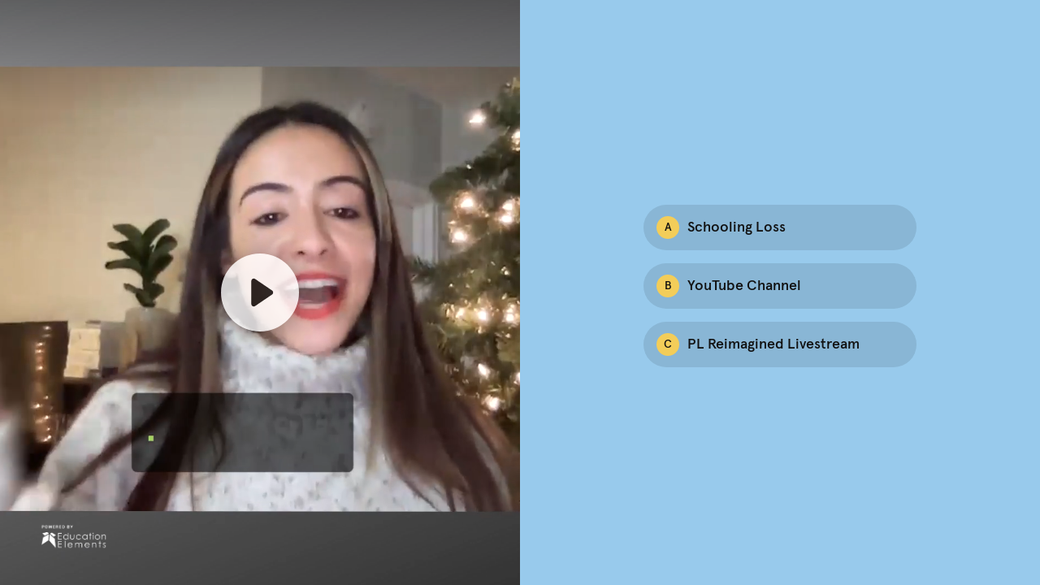

--- FILE ---
content_type: text/html; charset=utf-8
request_url: https://www.videoask.com/f6wx8c2br
body_size: 12718
content:
<!DOCTYPE html><html lang="en"><head><meta charSet="utf-8"/><meta content="width=device-width, initial-scale=1, shrink-to-fit=no" name="viewport"/><title>November 2021 Newsletter</title><link href="https://www.videoask.com/f6wx8c2br" rel="canonical"/><meta content="https://www.videoask.com/f6wx8c2br" property="og:url"/><meta content="Typeform" name="author"/><meta content="noindex,nofollow" name="robots"/><link href="/static/renderer/icons/apple-icon-57x57.png" rel="apple-touch-icon" sizes="57x57"/><link href="/static/renderer/icons/apple-icon-60x60.png" rel="apple-touch-icon" sizes="60x60"/><link href="/static/renderer/icons/apple-icon-72x72.png" rel="apple-touch-icon" sizes="72x72"/><link href="/static/renderer/icons/apple-icon-76x76.png" rel="apple-touch-icon" sizes="76x76"/><link href="/static/renderer/icons/apple-icon-114x114.png" rel="apple-touch-icon" sizes="114x114"/><link href="/static/renderer/icons/apple-icon-120x120.png" rel="apple-touch-icon" sizes="120x120"/><link href="/static/renderer/icons/apple-icon-144x144.png" rel="apple-touch-icon" sizes="144x144"/><link href="/static/renderer/icons/apple-icon-152x152.png" rel="apple-touch-icon" sizes="152x152"/><link href="/static/renderer/icons/apple-icon-180x180.png" rel="apple-touch-icon" sizes="180x180"/><meta content="/static/renderer/icons/ms-icon-144x144.png" name="msapplication-TileImage"/><link href="/static/renderer/icons/favicon-32x32.png" rel="icon" sizes="32x32" type="image/png"/><link href="/static/renderer/icons/favicon-96x96.png" rel="icon" sizes="96x96" type="image/png"/><link href="/static/renderer/icons/favicon-16x16.png" rel="icon" sizes="16x16" type="image/png"/><link href="/static/renderer/icons/android-icon-192x192.png" rel="icon" sizes="192x192" type="image/png"/><meta content="video ask, video forms, video form, video data collection, video contact forms, video contact form, video feedback, video testimonials, testimonials, contact forms, video survey, video surveys, video training, video question, video questions, video interview, video recruting, typeform" name="keywords"/><meta content="November 2021 Newsletter" property="og:title"/><meta content="website" property="og:type"/><meta content="https://res.cloudinary.com/videoask/image/fetch/t_social-image-without-play-button-without-branding/https://media.videoask.com/transcoded/7af0d2ad-c66d-4b5d-b151-5219ac48ad74/thumbnails/image.0000002.jpg" property="og:image"/><meta content="1200" property="og:image:width"/><meta content="630" property="og:image:height"/><meta content="November 2021 Newsletter" name="twitter:title"/><meta content="https://res.cloudinary.com/videoask/image/fetch/t_social-image-without-play-button-without-branding/https://media.videoask.com/transcoded/7af0d2ad-c66d-4b5d-b151-5219ac48ad74/thumbnails/image.0000002.jpg" name="twitter:image"/><meta content="player" name="twitter:card"/><meta content="https://www.videoask.com/f6wx8c2br?embed_type=twitter_card" name="twitter:player"/><meta content="480" name="twitter:player:width"/><meta content="600" name="twitter:player:height"/><script type="application/ld+json">{"@context":"https://schema.org","@type":"VideoObject","name":"November 2021 Newsletter","description":"Happy holidays. It's free from education elements. And it is that beautiful time of year to reflect give thanks and share memories with one another. We are so thankful for all the moments. We have shared over the years, but this holiday season in particular. We want to highlight three moments that brought us all cheer a year in review. If you will for our first pick, we heard you loud and clear the impact of the pandemic and spooling loss has brought about profound changes and how we\n All approach the school year, we were blown away. By the way, you engaged us earlier this past spring at our national schooling loss event, the major turn out the candy conversations and the overwhelming response led us to have some Regional events afterwards to get even more targeted in our thinking and strategy about how to tackle learning leadership and strategy moving forward. If you are still grappling with schooling loss. And want to think about Frameworks for how to approach it. In your context. Click the first link to access the\n Paper that came out earlier this year on a systems level approach to schooling loss for our second. Pick, we have to say thank you for continuing the show. Love to our YouTube channel. We've had several videos, reach thousands of views. Thanks to you touching topics, like restorative justice, SEL preventing team burnout communicating with parents and more. So if you want to continue to spread the love, click the second link to watch some of your favorites or share them with a friend or colleague and last but not\n Not least what I say. PL. You say plpl we reimagine personalizing learning this year and boy. Oh boy. Did you all show up and show out? It was an amazing time over. 600 people registered. We loved your questions. The critical conversations with leaders and Educators and not to mention the super cool format. If you managed to miss it or just want to experience it again. Click the third link to watch the replay of the livestream event. Well,\n Those are three moments that brought us cheer as we step into this holiday season, but they are just a few of many. Thank you. Thank you. Thank you for continuing to do the critical work for building futures of possibility and making every learning environment. Bright. Cheers to you and happy holidays from education elements.","thumbnailUrl":["https://res.cloudinary.com/videoask/image/fetch/t_social-image-without-play-button-without-branding/https://media.videoask.com/transcoded/7af0d2ad-c66d-4b5d-b151-5219ac48ad74/thumbnails/image.0000002.jpg","https://res.cloudinary.com/videoask/image/fetch/t_social-image-without-play-button-without-branding/https://media.videoask.com/transcoded/7af0d2ad-c66d-4b5d-b151-5219ac48ad74/thumbnails/image.0000002.jpg","https://res.cloudinary.com/videoask/image/fetch/t_social-image-without-play-button-without-branding/https://media.videoask.com/transcoded/7af0d2ad-c66d-4b5d-b151-5219ac48ad74/thumbnails/image.0000002.jpg"],"uploadDate":"2021-12-15T01:51:20.358316Z","contentUrl":"https://media.videoask.com/transcoded/7af0d2ad-c66d-4b5d-b151-5219ac48ad74/video.mp4?token=eyJhbGciOiJSUzI1NiIsInR5cCI6IkpXVCJ9.eyJtZWRpYV9pZCI6IjdhZjBkMmFkLWM2NmQtNGI1ZC1iMTUxLTUyMTlhYzQ4YWQ3NCIsImV4cCI6MTc2ODgzOTg4N30.[base64]","embedUrl":"https://www.videoask.com/f6wx8c2br"}</script><link href="http://videoask-api-wsgi.prod.svc.cluster.local/oembed?url=https%3A//www.videoask.com/f6wx8c2br&amp;format=json" rel="alternate" title="November 2021 Newsletter oEmbed Profile" type="application/json+oembed"/><meta name="next-head-count" content="35"/><meta charSet="utf-8"/><meta content="notranslate" name="google"/><meta content="#111111" name="theme-color"/><meta content="#111111" name="msapplication-TileColor"/><meta content="strict-origin-when-cross-origin" name="referrer"/><link href="https://font.typeform.com/dist/font.css?ver=4.9.6" media="all" rel="stylesheet" type="text/css"/><noscript data-n-css=""></noscript><script defer="" nomodule="" src="https://static.videoask.com/_next/static/chunks/polyfills-c67a75d1b6f99dc8.js"></script><script src="https://static.videoask.com/_next/static/chunks/webpack-78315e3aeb44fb7e.js" defer=""></script><script src="https://static.videoask.com/_next/static/chunks/framework-ceaafd284653a06d.js" defer=""></script><script src="https://static.videoask.com/_next/static/chunks/main-df84b927209038dc.js" defer=""></script><script src="https://static.videoask.com/_next/static/chunks/pages/_app-b0de30bb8241cdab.js" defer=""></script><script src="https://static.videoask.com/_next/static/chunks/2edb282b-1b4bf9d10bccd408.js" defer=""></script><script src="https://static.videoask.com/_next/static/chunks/507-afaa117cd6adfa7d.js" defer=""></script><script src="https://static.videoask.com/_next/static/chunks/265-122cbb07f75b0d41.js" defer=""></script><script src="https://static.videoask.com/_next/static/chunks/722-28f94a4517e50a18.js" defer=""></script><script src="https://static.videoask.com/_next/static/chunks/616-e82636d94d92985a.js" defer=""></script><script src="https://static.videoask.com/_next/static/chunks/876-e5dd4043ea0da51b.js" defer=""></script><script src="https://static.videoask.com/_next/static/chunks/393-fe28e027b1803ef3.js" defer=""></script><script src="https://static.videoask.com/_next/static/chunks/pages/sharing/form-55c99ed12ec980cd.js" defer=""></script><script src="https://static.videoask.com/_next/static/HhfHRbdxj7-zgeavJVQw8/_buildManifest.js" defer=""></script><script src="https://static.videoask.com/_next/static/HhfHRbdxj7-zgeavJVQw8/_ssgManifest.js" defer=""></script><style data-styled="" data-styled-version="5.3.9">.hvApep{-webkit-align-items:center;-webkit-box-align:center;-ms-flex-align:center;align-items:center;-webkit-animation:fWWQhU 0.4s ease-out;animation:fWWQhU 0.4s ease-out;background-color:#F3CD59;border:3px solid transparent;border-radius:50%;box-shadow:0 10px 30px 0 rgba(0,0,0,0.21);color:#ffffff;display:-webkit-box;display:-webkit-flex;display:-ms-flexbox;display:flex;-webkit-flex-direction:column;-ms-flex-direction:column;flex-direction:column;-webkit-flex-shrink:0;-ms-flex-negative:0;flex-shrink:0;height:160px;-webkit-box-pack:center;-webkit-justify-content:center;-ms-flex-pack:center;justify-content:center;padding-top:10px;position:relative;width:160px;}/*!sc*/
data-styled.g14[id="Loader__CircleShape-sc-1l8irpi-0"]{content:"hvApep,"}/*!sc*/
.YRdJg{-webkit-animation:eoUyJr 0.5s infinite linear;animation:eoUyJr 0.5s infinite linear;-webkit-animation-delay:-4s;animation-delay:-4s;border:2px solid transparent;border-radius:50%;border-right-color:#F3CD59;border-right-color:#7D00FE;display:inline-block;height:110%;pointer-events:none;position:absolute;right:-5%;top:-5%;-webkit-user-select:none;-moz-user-select:none;-ms-user-select:none;user-select:none;width:110%;}/*!sc*/
data-styled.g15[id="Loader__Spin-sc-1l8irpi-1"]{content:"YRdJg,"}/*!sc*/
body{overflow:hidden;}/*!sc*/
html,body,#__next,#root{height:100%;}/*!sc*/
data-styled.g29[id="sc-global-DLCQg1"]{content:"sc-global-DLCQg1,"}/*!sc*/
@font-face{font-family:'favorit-pro';font-weight:700;font-style:normal;font-display:block;src:url('https://font.typeform.com/dist/fonts/favorit/FavoritPro-Bold.eot');src:url('https://font.typeform.com/dist/fonts/favorit/FavoritPro-Bold.eot?#iefix') format('embedded-opentype'),url('https://font.typeform.com/dist/fonts/favorit/FavoritPro-Bold.woff2') format('woff2'),url('https://font.typeform.com/dist/fonts/favorit/FavoritPro-Bold.woff') format('woff'),url('https://font.typeform.com/dist/fonts/favorit/FavoritPro-Bold.ttf') format('truetype');}/*!sc*/
@font-face{font-family:'favorit-pro';font-weight:500;font-style:normal;font-display:block;src:url('https://font.typeform.com/dist/fonts/favorit/FavoritPro-Medium.eot');src:url('https://font.typeform.com/dist/fonts/favorit/FavoritPro-Medium.eot?#iefix') format('embedded-opentype'),url('https://font.typeform.com/dist/fonts/favorit/FavoritPro-Medium.woff2') format('woff2'),url('https://font.typeform.com/dist/fonts/favorit/FavoritPro-Medium.woff') format('woff'),url('https://font.typeform.com/dist/fonts/favorit/FavoritPro-Medium.ttf') format('truetype');}/*!sc*/
@font-face{font-family:'favorit-pro';font-weight:400;font-style:normal;font-display:block;src:url('https://font.typeform.com/dist/fonts/favorit/FavoritPro-Regular.eot');src:url('https://font.typeform.com/dist/fonts/favorit/FavoritPro-Regular.eot?#iefix') format('embedded-opentype'),url('https://font.typeform.com/dist/fonts/favorit/FavoritPro-Regular.woff2') format('woff2'),url('https://font.typeform.com/dist/fonts/favorit/FavoritPro-Regular.woff') format('woff'),url('https://font.typeform.com/dist/fonts/favorit/FavoritPro-Regular.ttf') format('truetype');}/*!sc*/
@font-face{font-family:'favorit-pro';font-weight:300;font-style:normal;font-display:block;src:url('https://font.typeform.com/dist/fonts/favorit/FavoritPro-Book.eot');src:url('https://font.typeform.com/dist/fonts/favorit/FavoritPro-Book.eot?#iefix') format('embedded-opentype'),url('https://font.typeform.com/dist/fonts/favorit/FavoritPro-Book.woff2') format('woff2'),url('https://font.typeform.com/dist/fonts/favorit/FavoritPro-Book.woff') format('woff'),url('https://font.typeform.com/dist/fonts/favorit/FavoritPro-Book.ttf') format('truetype');}/*!sc*/
@font-face{font-family:'favorit-pro';font-weight:200;font-style:normal;font-display:block;src:url('https://font.typeform.com/dist/fonts/favorit/FavoritPro-Light.eot');src:url('https://font.typeform.com/dist/fonts/favorit/FavoritPro-Light.eot?#iefix') format('embedded-opentype'),url('https://font.typeform.com/dist/fonts/favorit/FavoritPro-Light.woff2') format('woff2'),url('https://font.typeform.com/dist/fonts/favorit/FavoritPro-Light.woff') format('woff'),url('https://font.typeform.com/dist/fonts/favorit/FavoritPro-Light.ttf') format('truetype');}/*!sc*/
body{background:#98CAEC;font-family:"apercu-pro";font-feature-settings:'ss04' on;margin:0;padding:0;-webkit-transform:none;-ms-transform:none;transform:none;}/*!sc*/
data-styled.g30[id="sc-global-iEDSUG1"]{content:"sc-global-iEDSUG1,"}/*!sc*/
.jFiyoK{-moz-osx-font-smoothing:grayscale;-webkit-font-smoothing:antialiased;-webkit-overflow-scrolling:touch;-webkit-tap-highlight-color:rgba(0,0,0,0);box-sizing:border-box;color:white;font-size:14px;font-weight:400;line-height:20px;position:relative;height:100%;overflow:hidden;}/*!sc*/
.jFiyoK *,.jFiyoK *:before,.jFiyoK *:after{box-sizing:inherit;}/*!sc*/
.jFiyoK a{-webkit-text-decoration:none;text-decoration:none;}/*!sc*/
.jFiyoK input,.jFiyoK button,.jFiyoK textarea{font-family:inherit;}/*!sc*/
data-styled.g31[id="base-styles__BaseStylesRoot-sc-1gok04t-0"]{content:"jFiyoK,"}/*!sc*/
.hxTLoj{background:#98CAEC;-webkit-align-items:center;-webkit-box-align:center;-ms-flex-align:center;align-items:center;display:-webkit-box;display:-webkit-flex;display:-ms-flexbox;display:flex;-webkit-flex-direction:column;-ms-flex-direction:column;flex-direction:column;height:100%;-webkit-box-pack:center;-webkit-justify-content:center;-ms-flex-pack:center;justify-content:center;width:100%;}/*!sc*/
data-styled.g111[id="loading-screen__Wrapper-sc-8tqv33-0"]{content:"hxTLoj,"}/*!sc*/
.hCNFRq{color:#111111;font-size:18px;font-weight:500;line-height:130%;line-height:32px;margin-bottom:8px;text-align:center;width:70%;}/*!sc*/
data-styled.g113[id="loading-screen__Title-sc-8tqv33-2"]{content:"hCNFRq,"}/*!sc*/
@-webkit-keyframes fWWQhU{from{opacity:0;-webkit-transform:translateY(30px);-ms-transform:translateY(30px);transform:translateY(30px);}to{opacity:1;-webkit-transform:translateY(0px);-ms-transform:translateY(0px);transform:translateY(0px);}}/*!sc*/
@keyframes fWWQhU{from{opacity:0;-webkit-transform:translateY(30px);-ms-transform:translateY(30px);transform:translateY(30px);}to{opacity:1;-webkit-transform:translateY(0px);-ms-transform:translateY(0px);transform:translateY(0px);}}/*!sc*/
data-styled.g413[id="sc-keyframes-fWWQhU"]{content:"fWWQhU,"}/*!sc*/
@-webkit-keyframes eoUyJr{from{-webkit-transform:rotate(0deg);-ms-transform:rotate(0deg);transform:rotate(0deg);}to{-webkit-transform:rotate(360deg);-ms-transform:rotate(360deg);transform:rotate(360deg);}}/*!sc*/
@keyframes eoUyJr{from{-webkit-transform:rotate(0deg);-ms-transform:rotate(0deg);transform:rotate(0deg);}to{-webkit-transform:rotate(360deg);-ms-transform:rotate(360deg);transform:rotate(360deg);}}/*!sc*/
data-styled.g414[id="sc-keyframes-eoUyJr"]{content:"eoUyJr,"}/*!sc*/
</style></head><body><div id="__next" data-reactroot=""><div font-family="&quot;apercu-pro&quot;" role="main" class="base-styles__BaseStylesRoot-sc-1gok04t-0 jFiyoK"><div class="loading-screen__Wrapper-sc-8tqv33-0 hxTLoj"><div class="Loader__CircleShape-sc-1l8irpi-0 hvApep"><span class="Loader__Spin-sc-1l8irpi-1 YRdJg"></span><div class="loading-screen__Title-sc-8tqv33-2 hCNFRq">Firing up...</div></div></div></div></div><script id="__NEXT_DATA__" type="application/json">{"props":{"pageProps":{"overrides":{"hideProgressControls":false,"hideTextClose":false,"pauseAutoPlay":false,"shouldAutoplay":false,"hideHeaderFooterBackground":false,"hideTitle":false,"videoFirst":false,"audioFirst":false,"fitVideo":false,"letItSnow":false},"canonicalUrl":"https://www.videoask.com/f6wx8c2br","hideUpload":false,"hideScreenshare":false,"justVideo":false,"buttonRadius":16,"isPreview":false,"hidePreviewBanner":false,"skipRedirect":false,"avoidBarebones":false,"userAgent":"Mozilla/5.0 (Macintosh; Intel Mac OS X 10_15_7) AppleWebKit/537.36 (KHTML, like Gecko) Chrome/131.0.0.0 Safari/537.36; ClaudeBot/1.0; +claudebot@anthropic.com)","hideCaptionsPrePlayback":false,"hidePlay":false,"forceRecTime":false,"isKiosk":false,"removeFileLimit":false,"darkText":false,"isFullscreen":false,"isFormAuthor":false,"locale":"en-US","hideBranding":false,"theme":{"primary":"#F3CD59","secondary":"#98CAEC","background":"#98CAEC","foreground":"#111111","foregroundButton":"#111111","foregroundSecondaryButton":"#111111","fontFamily":"apercu pro","goodbyeForeground":"#ffffff"},"form":{"are_answers_public":false,"are_messages_public":false,"author_id":"14f653f5-4d89-4589-a16d-e659cdcb3317","branding":{"branding_id":"545f209c-7c4a-4149-ac0c-9ba7304f1d65","id":"545f209c-7c4a-4149-ac0c-9ba7304f1d65","organization_id":"6055b742-76c2-4ef1-b5f7-7857c91d9547","name":"Ed Elements","logo":"3f521fe6-01d7-41cf-a3eb-72d513245a38","logo_url":"https://media.videoask.com/images/raw/3f521fe6-01d7-41cf-a3eb-72d513245a38/image.png?token=eyJhbGciOiJSUzI1NiIsInR5cCI6IkpXVCJ9.eyJ1cmkiOiIvaW1hZ2VzL3Jhdy8zZjUyMWZlNi0wMWQ3LTQxY2YtYTNlYi03MmQ1MTMyNDVhMzgvaW1hZ2UucG5nIn0.[base64]","branding_url":"https://www.edelements.com/newsletter","favicon":null,"favicon_url":null,"custom_domain":null,"dns_validated_at":null},"created_at":"2021-11-15T15:26:31.661101Z","form_id":"8c0f9f51-33e7-493c-9a2f-d387fa74fc18","hide_branding":false,"idle_deadline_time_in_minutes":60,"metadata":{"primary_color":"#F3CD59","secondary_color":"#98CAEC","background_color":"#98CAEC","font_family":"apercu pro","font_value":"Apercu Pro","locale":"en-US","transcription_locale":"en-US","filter_profanities":false,"show_form_title":false,"live_recording":true,"live_safari_use_webm":false,"show_overlay_close_button":true,"show_player_controls":true,"show_subtitles_by_default":false,"is_feedback_enabled":false,"pause_autoplay":false,"enhance_video_button":false,"overlay_text_color":"#FFFFFF","square_button_radius":16,"created_from":"duplicate","expired_at_timezone":"America/Los_Angeles","has_ever_been_published":true},"notifications":{"send_contact_message_emails":true},"organization_id":"6055b742-76c2-4ef1-b5f7-7857c91d9547","organization_name":"","questions":[{"allow_multiple_selection":false,"collect_contact_information":false,"created_at":"2021-11-15T15:26:31.675569Z","form_id":"8c0f9f51-33e7-493c-9a2f-d387fa74fc18","gif":"https://media.videoask.com/transcoded/7af0d2ad-c66d-4b5d-b151-5219ac48ad74/thumbnails/preview.gif","label":"1 Happy holidays. It's free from... (transcribed)","logic_actions":[{"action":"jump","details":{"to":{"type":"url","value":"https://www.edelements.com/lp-addressing-schooling-loss-guide"}},"condition":{"op":"is","vars":[{"type":"question","value":"e44673e2-e9c0-425e-bc93-2b031e130dc6"},{"type":"option","value":"6a126e64-119b-4ad9-97e7-479dfb281e5c"}]}},{"action":"jump","details":{"to":{"type":"url","value":"https://youtube.com/educationelements"}},"condition":{"op":"is","vars":[{"type":"question","value":"e44673e2-e9c0-425e-bc93-2b031e130dc6"},{"type":"option","value":"9136e2e7-2a94-4ba5-8eb3-e57f2f033ce2"}]}},{"action":"jump","details":{"to":{"type":"url","value":"https://youtu.be/95DEukWFUyM"}},"condition":{"op":"is","vars":[{"type":"question","value":"e44673e2-e9c0-425e-bc93-2b031e130dc6"},{"type":"option","value":"282995b1-aef4-40ff-962b-292c9527dbe5"}]}}],"media_id":"7af0d2ad-c66d-4b5d-b151-5219ac48ad74","media_duration":139,"media_type":"video","media_url":"https://media.videoask.com/transcoded/7af0d2ad-c66d-4b5d-b151-5219ac48ad74/video.mp4?token=eyJhbGciOiJSUzI1NiIsInR5cCI6IkpXVCJ9.eyJtZWRpYV9pZCI6IjdhZjBkMmFkLWM2NmQtNGI1ZC1iMTUxLTUyMTlhYzQ4YWQ3NCIsImV4cCI6MTc2ODgzOTg4N30.[base64]","metadata":{"text":"","darken_text_background":true,"fit_video":false,"answer_reveal_delay_time":0,"overlay_text_size":5},"poll_options":[{"id":"6a126e64-119b-4ad9-97e7-479dfb281e5c","option_id":"6a126e64-119b-4ad9-97e7-479dfb281e5c","content":"Schooling Loss","ref":"cd46e691-97d1-4c15-ac51-7ac65ab5aa8a"},{"id":"9136e2e7-2a94-4ba5-8eb3-e57f2f033ce2","option_id":"9136e2e7-2a94-4ba5-8eb3-e57f2f033ce2","content":"YouTube Channel","ref":"9172043a-5efe-463f-bc96-e6493377c810"},{"id":"282995b1-aef4-40ff-962b-292c9527dbe5","option_id":"282995b1-aef4-40ff-962b-292c9527dbe5","content":"PL Reimagined Livestream","ref":"6aa1666e-618f-4c64-ac67-3d9a0e42d999"}],"question_id":"e44673e2-e9c0-425e-bc93-2b031e130dc6","share_id":"f6wx8c2br","share_url":"https://www.videoask.com/f6wx8c2br","thumbnail":"https://media.videoask.com/transcoded/7af0d2ad-c66d-4b5d-b151-5219ac48ad74/thumbnails/image.0000002.jpg","title":"Lifelong Learners. What is up?... (transcribed)","transcode_status":"completed","transcribe_status":"completed","transcription":"Happy holidays. It's free from education elements. And it is that beautiful time of year to reflect give thanks and share memories with one another. We are so thankful for all the moments. We have shared over the years, but this holiday season in particular. We want to highlight three moments that brought us all cheer a year in review. If you will for our first pick, we heard you loud and clear the impact of the pandemic and spooling loss has brought about profound changes and how we\n All approach the school year, we were blown away. By the way, you engaged us earlier this past spring at our national schooling loss event, the major turn out the candy conversations and the overwhelming response led us to have some Regional events afterwards to get even more targeted in our thinking and strategy about how to tackle learning leadership and strategy moving forward. If you are still grappling with schooling loss. And want to think about Frameworks for how to approach it. In your context. Click the first link to access the\n Paper that came out earlier this year on a systems level approach to schooling loss for our second. Pick, we have to say thank you for continuing the show. Love to our YouTube channel. We've had several videos, reach thousands of views. Thanks to you touching topics, like restorative justice, SEL preventing team burnout communicating with parents and more. So if you want to continue to spread the love, click the second link to watch some of your favorites or share them with a friend or colleague and last but not\n Not least what I say. PL. You say plpl we reimagine personalizing learning this year and boy. Oh boy. Did you all show up and show out? It was an amazing time over. 600 people registered. We loved your questions. The critical conversations with leaders and Educators and not to mention the super cool format. If you managed to miss it or just want to experience it again. Click the third link to watch the replay of the livestream event. Well,\n Those are three moments that brought us cheer as we step into this holiday season, but they are just a few of many. Thank you. Thank you. Thank you for continuing to do the critical work for building futures of possibility and making every learning environment. Bright. Cheers to you and happy holidays from education elements.","transcription_data":[{"words":[{"word":"Happy","end_time":0.5,"start_time":0.1},{"word":"holidays.","end_time":1.4,"start_time":0.5},{"word":"It's","end_time":1.7,"start_time":1.4},{"word":"free","end_time":2,"start_time":1.7},{"word":"from","end_time":2.2,"start_time":2},{"word":"education","end_time":2.8,"start_time":2.2},{"word":"elements.","end_time":3.3,"start_time":2.8},{"word":"And","end_time":3.7,"start_time":3.6},{"word":"it","end_time":3.8,"start_time":3.7},{"word":"is","end_time":3.9,"start_time":3.8},{"word":"that","end_time":4.1,"start_time":3.9},{"word":"beautiful","end_time":4.8,"start_time":4.1},{"word":"time","end_time":5.1,"start_time":4.8},{"word":"of","end_time":5.4,"start_time":5.1},{"word":"year","end_time":5.6,"start_time":5.4},{"word":"to","end_time":5.8,"start_time":5.6},{"word":"reflect","end_time":6.6,"start_time":5.8},{"word":"give","end_time":7,"start_time":6.7},{"word":"thanks","end_time":7.5,"start_time":7},{"word":"and","end_time":8,"start_time":7.7},{"word":"share","end_time":8.2,"start_time":8},{"word":"memories","end_time":8.7,"start_time":8.2},{"word":"with","end_time":8.9,"start_time":8.7},{"word":"one","end_time":9,"start_time":8.9},{"word":"another.","end_time":9.6,"start_time":9},{"word":"We","end_time":10,"start_time":9.8},{"word":"are","end_time":10.1,"start_time":10},{"word":"so","end_time":10.6,"start_time":10.1},{"word":"thankful","end_time":11.2,"start_time":10.6},{"word":"for","end_time":11.4,"start_time":11.2},{"word":"all","end_time":11.6,"start_time":11.4},{"word":"the","end_time":11.8,"start_time":11.6},{"word":"moments.","end_time":12.2,"start_time":11.8},{"word":"We","end_time":12.3,"start_time":12.2},{"word":"have","end_time":12.5,"start_time":12.3},{"word":"shared","end_time":12.8,"start_time":12.5},{"word":"over","end_time":13.1,"start_time":12.8},{"word":"the","end_time":13.3,"start_time":13.1},{"word":"years,","end_time":13.9,"start_time":13.3},{"word":"but","end_time":14.1,"start_time":13.9},{"word":"this","end_time":14.4,"start_time":14.1},{"word":"holiday","end_time":14.9,"start_time":14.4},{"word":"season","end_time":15.4,"start_time":14.9},{"word":"in","end_time":15.5,"start_time":15.4},{"word":"particular.","end_time":16.4,"start_time":15.5},{"word":"We","end_time":16.7,"start_time":16.5},{"word":"want","end_time":16.9,"start_time":16.7},{"word":"to","end_time":17,"start_time":16.9},{"word":"highlight","end_time":17.5,"start_time":17},{"word":"three","end_time":17.8,"start_time":17.5},{"word":"moments","end_time":18.4,"start_time":17.8},{"word":"that","end_time":18.6,"start_time":18.4},{"word":"brought","end_time":18.9,"start_time":18.6},{"word":"us","end_time":19,"start_time":18.9},{"word":"all","end_time":19.2,"start_time":19},{"word":"cheer","end_time":19.7,"start_time":19.2},{"word":"a","end_time":19.9,"start_time":19.8},{"word":"year","end_time":20.2,"start_time":19.9},{"word":"in","end_time":20.3,"start_time":20.2},{"word":"review.","end_time":20.7,"start_time":20.3},{"word":"If","end_time":20.9,"start_time":20.7},{"word":"you","end_time":20.9,"start_time":20.9},{"word":"will","end_time":21.3,"start_time":20.9},{"word":"for","end_time":21.5,"start_time":21.3},{"word":"our","end_time":21.7,"start_time":21.5},{"word":"first","end_time":22,"start_time":21.7},{"word":"pick,","end_time":22.4,"start_time":22},{"word":"we","end_time":22.6,"start_time":22.4},{"word":"heard","end_time":22.8,"start_time":22.6},{"word":"you","end_time":23,"start_time":22.8},{"word":"loud","end_time":23.5,"start_time":23},{"word":"and","end_time":23.8,"start_time":23.5},{"word":"clear","end_time":24.3,"start_time":23.8},{"word":"the","end_time":24.6,"start_time":24.3},{"word":"impact","end_time":25.1,"start_time":24.6},{"word":"of","end_time":25.2,"start_time":25.1},{"word":"the","end_time":25.3,"start_time":25.2},{"word":"pandemic","end_time":25.9,"start_time":25.3},{"word":"and","end_time":26.1,"start_time":25.9},{"word":"spooling","end_time":26.6,"start_time":26.1},{"word":"loss","end_time":26.8,"start_time":26.6},{"word":"has","end_time":27,"start_time":26.8},{"word":"brought","end_time":27.3,"start_time":27},{"word":"about","end_time":27.6,"start_time":27.3},{"word":"profound","end_time":28.3,"start_time":27.6},{"word":"changes","end_time":29,"start_time":28.3},{"word":"and","end_time":29.3,"start_time":29.2},{"word":"how","end_time":29.5,"start_time":29.3},{"word":"we","end_time":29.7,"start_time":29.5}],"confidence":0.912839,"transcript":"Happy holidays. It's free from education elements. And it is that beautiful time of year to reflect give thanks and share memories with one another. We are so thankful for all the moments. We have shared over the years, but this holiday season in particular. We want to highlight three moments that brought us all cheer a year in review. If you will for our first pick, we heard you loud and clear the impact of the pandemic and spooling loss has brought about profound changes and how we"},{"words":[{"word":"All","end_time":30,"start_time":30},{"word":"approach","end_time":30.4,"start_time":30},{"word":"the","end_time":30.6,"start_time":30.4},{"word":"school","end_time":30.9,"start_time":30.6},{"word":"year,","end_time":31.2,"start_time":30.9},{"word":"we","end_time":31.5,"start_time":31.2},{"word":"were","end_time":31.7,"start_time":31.5},{"word":"blown","end_time":32.2,"start_time":31.7},{"word":"away.","end_time":32.3,"start_time":32.2},{"word":"By","end_time":32.7,"start_time":32.3},{"word":"the","end_time":32.9,"start_time":32.7},{"word":"way,","end_time":33.1,"start_time":32.9},{"word":"you","end_time":33.3,"start_time":33.1},{"word":"engaged","end_time":33.8,"start_time":33.3},{"word":"us","end_time":34,"start_time":33.8},{"word":"earlier","end_time":34.5,"start_time":34},{"word":"this","end_time":34.5,"start_time":34.5},{"word":"past","end_time":34.7,"start_time":34.5},{"word":"spring","end_time":35.2,"start_time":34.7},{"word":"at","end_time":35.5,"start_time":35.2},{"word":"our","end_time":35.6,"start_time":35.5},{"word":"national","end_time":36.2,"start_time":35.6},{"word":"schooling","end_time":36.7,"start_time":36.2},{"word":"loss","end_time":36.9,"start_time":36.7},{"word":"event,","end_time":37.2,"start_time":36.9},{"word":"the","end_time":37.5,"start_time":37.2},{"word":"major","end_time":38.1,"start_time":37.5},{"word":"turn","end_time":38.4,"start_time":38.1},{"word":"out","end_time":38.7,"start_time":38.4},{"word":"the","end_time":38.8,"start_time":38.7},{"word":"candy","end_time":39.3,"start_time":38.8},{"word":"conversations","end_time":40.2,"start_time":39.3},{"word":"and","end_time":40.4,"start_time":40.2},{"word":"the","end_time":40.5,"start_time":40.4},{"word":"overwhelming","end_time":41,"start_time":40.5},{"word":"response","end_time":41.5,"start_time":41},{"word":"led","end_time":42.3,"start_time":41.5},{"word":"us","end_time":42.5,"start_time":42.3},{"word":"to","end_time":42.6,"start_time":42.5},{"word":"have","end_time":42.8,"start_time":42.6},{"word":"some","end_time":43,"start_time":42.8},{"word":"Regional","end_time":43.4,"start_time":43},{"word":"events","end_time":43.8,"start_time":43.4},{"word":"afterwards","end_time":44.2,"start_time":43.8},{"word":"to","end_time":44.8,"start_time":44.2},{"word":"get","end_time":44.9,"start_time":44.8},{"word":"even","end_time":45.2,"start_time":44.9},{"word":"more","end_time":45.4,"start_time":45.2},{"word":"targeted","end_time":45.8,"start_time":45.4},{"word":"in","end_time":46.2,"start_time":45.8},{"word":"our","end_time":46.4,"start_time":46.2},{"word":"thinking","end_time":46.7,"start_time":46.4},{"word":"and","end_time":46.9,"start_time":46.7},{"word":"strategy","end_time":47.6,"start_time":46.9},{"word":"about","end_time":47.8,"start_time":47.6},{"word":"how","end_time":48.2,"start_time":47.8},{"word":"to","end_time":48.5,"start_time":48.2},{"word":"tackle","end_time":48.8,"start_time":48.5},{"word":"learning","end_time":49.3,"start_time":48.8},{"word":"leadership","end_time":50.1,"start_time":49.3},{"word":"and","end_time":51,"start_time":50.1},{"word":"strategy","end_time":51.3,"start_time":51},{"word":"moving","end_time":51.8,"start_time":51.3},{"word":"forward.","end_time":52,"start_time":51.8},{"word":"If","end_time":52.7,"start_time":52},{"word":"you","end_time":52.8,"start_time":52.7},{"word":"are","end_time":52.9,"start_time":52.8},{"word":"still","end_time":53.3,"start_time":52.9},{"word":"grappling","end_time":53.7,"start_time":53.3},{"word":"with","end_time":53.9,"start_time":53.7},{"word":"schooling","end_time":54.3,"start_time":53.9},{"word":"loss.","end_time":54.6,"start_time":54.3},{"word":"And","end_time":54.8,"start_time":54.6},{"word":"want","end_time":55,"start_time":54.8},{"word":"to","end_time":55.1,"start_time":55},{"word":"think","end_time":55.3,"start_time":55.1},{"word":"about","end_time":55.4,"start_time":55.3},{"word":"Frameworks","end_time":55.9,"start_time":55.4},{"word":"for","end_time":56.2,"start_time":55.9},{"word":"how","end_time":56.4,"start_time":56.2},{"word":"to","end_time":56.5,"start_time":56.4},{"word":"approach","end_time":56.8,"start_time":56.5},{"word":"it.","end_time":57.1,"start_time":56.8},{"word":"In","end_time":57.3,"start_time":57.1},{"word":"your","end_time":57.5,"start_time":57.3},{"word":"context.","end_time":58.3,"start_time":57.5},{"word":"Click","end_time":58.6,"start_time":58.3},{"word":"the","end_time":58.7,"start_time":58.6},{"word":"first","end_time":59.1,"start_time":58.7},{"word":"link","end_time":59.2,"start_time":59.1},{"word":"to","end_time":59.5,"start_time":59.2},{"word":"access","end_time":59.8,"start_time":59.5},{"word":"the","end_time":60,"start_time":59.8}],"confidence":0.895194,"transcript":" All approach the school year, we were blown away. By the way, you engaged us earlier this past spring at our national schooling loss event, the major turn out the candy conversations and the overwhelming response led us to have some Regional events afterwards to get even more targeted in our thinking and strategy about how to tackle learning leadership and strategy moving forward. If you are still grappling with schooling loss. And want to think about Frameworks for how to approach it. In your context. Click the first link to access the"},{"words":[{"word":"Paper","end_time":60.4,"start_time":60},{"word":"that","end_time":60.6,"start_time":60.4},{"word":"came","end_time":60.8,"start_time":60.6},{"word":"out","end_time":61,"start_time":60.8},{"word":"earlier","end_time":61.3,"start_time":61},{"word":"this","end_time":61.6,"start_time":61.3},{"word":"year","end_time":62,"start_time":61.6},{"word":"on","end_time":62.2,"start_time":62.1},{"word":"a","end_time":62.3,"start_time":62.2},{"word":"systems","end_time":62.8,"start_time":62.3},{"word":"level","end_time":63.1,"start_time":62.8},{"word":"approach","end_time":63.6,"start_time":63.1},{"word":"to","end_time":63.7,"start_time":63.6},{"word":"schooling","end_time":64.1,"start_time":63.7},{"word":"loss","end_time":64.6,"start_time":64.1},{"word":"for","end_time":64.9,"start_time":64.7},{"word":"our","end_time":65.1,"start_time":64.9},{"word":"second.","end_time":65.5,"start_time":65.1},{"word":"Pick,","end_time":66,"start_time":65.5},{"word":"we","end_time":66.2,"start_time":66},{"word":"have","end_time":66.7,"start_time":66.2},{"word":"to","end_time":66.8,"start_time":66.7},{"word":"say","end_time":67,"start_time":66.8},{"word":"thank","end_time":67.4,"start_time":67},{"word":"you","end_time":67.5,"start_time":67.4},{"word":"for","end_time":67.6,"start_time":67.5},{"word":"continuing","end_time":68.4,"start_time":67.6},{"word":"the","end_time":68.5,"start_time":68.4},{"word":"show.","end_time":68.7,"start_time":68.5},{"word":"Love","end_time":69,"start_time":68.7},{"word":"to","end_time":69.1,"start_time":69},{"word":"our","end_time":69.3,"start_time":69.1},{"word":"YouTube","end_time":69.7,"start_time":69.3},{"word":"channel.","end_time":70.4,"start_time":69.7},{"word":"We've","end_time":70.6,"start_time":70.5},{"word":"had","end_time":70.9,"start_time":70.6},{"word":"several","end_time":71.5,"start_time":70.9},{"word":"videos,","end_time":72,"start_time":71.5},{"word":"reach","end_time":72.4,"start_time":72},{"word":"thousands","end_time":73,"start_time":72.4},{"word":"of","end_time":73.1,"start_time":73},{"word":"views.","end_time":73.6,"start_time":73.1},{"word":"Thanks","end_time":74.1,"start_time":73.7},{"word":"to","end_time":74.3,"start_time":74.1},{"word":"you","end_time":74.7,"start_time":74.3},{"word":"touching","end_time":75.1,"start_time":74.7},{"word":"topics,","end_time":75.5,"start_time":75.1},{"word":"like","end_time":75.7,"start_time":75.5},{"word":"restorative","end_time":76.2,"start_time":75.7},{"word":"justice,","end_time":76.9,"start_time":76.2},{"word":"SEL","end_time":77.8,"start_time":76.9},{"word":"preventing","end_time":78.4,"start_time":77.9},{"word":"team","end_time":78.7,"start_time":78.4},{"word":"burnout","end_time":79.4,"start_time":78.7},{"word":"communicating","end_time":80.1,"start_time":79.4},{"word":"with","end_time":80.3,"start_time":80.1},{"word":"parents","end_time":80.8,"start_time":80.3},{"word":"and","end_time":81.1,"start_time":80.8},{"word":"more.","end_time":81.6,"start_time":81.1},{"word":"So","end_time":81.8,"start_time":81.6},{"word":"if","end_time":82,"start_time":81.8},{"word":"you","end_time":82.3,"start_time":82},{"word":"want","end_time":82.5,"start_time":82.3},{"word":"to","end_time":82.6,"start_time":82.5},{"word":"continue","end_time":83.1,"start_time":82.6},{"word":"to","end_time":83.2,"start_time":83.1},{"word":"spread","end_time":83.5,"start_time":83.2},{"word":"the","end_time":83.6,"start_time":83.5},{"word":"love,","end_time":84.1,"start_time":83.6},{"word":"click","end_time":84.3,"start_time":84.1},{"word":"the","end_time":84.5,"start_time":84.3},{"word":"second","end_time":84.9,"start_time":84.5},{"word":"link","end_time":85.1,"start_time":84.9},{"word":"to","end_time":85.2,"start_time":85.1},{"word":"watch","end_time":85.5,"start_time":85.2},{"word":"some","end_time":85.7,"start_time":85.5},{"word":"of","end_time":85.9,"start_time":85.7},{"word":"your","end_time":86.1,"start_time":85.9},{"word":"favorites","end_time":86.8,"start_time":86.1},{"word":"or","end_time":87.4,"start_time":86.9},{"word":"share","end_time":87.6,"start_time":87.4},{"word":"them","end_time":87.7,"start_time":87.6},{"word":"with","end_time":87.9,"start_time":87.7},{"word":"a","end_time":88,"start_time":87.9},{"word":"friend","end_time":88.2,"start_time":88},{"word":"or","end_time":88.3,"start_time":88.2},{"word":"colleague","end_time":88.9,"start_time":88.3},{"word":"and","end_time":89.2,"start_time":89},{"word":"last","end_time":89.5,"start_time":89.2},{"word":"but","end_time":89.8,"start_time":89.5},{"word":"not","end_time":89.8,"start_time":89.8}],"confidence":0.9128218,"transcript":" Paper that came out earlier this year on a systems level approach to schooling loss for our second. Pick, we have to say thank you for continuing the show. Love to our YouTube channel. We've had several videos, reach thousands of views. Thanks to you touching topics, like restorative justice, SEL preventing team burnout communicating with parents and more. So if you want to continue to spread the love, click the second link to watch some of your favorites or share them with a friend or colleague and last but not"},{"words":[{"word":"Not","end_time":90.3,"start_time":89.9},{"word":"least","end_time":91,"start_time":90.3},{"word":"what","end_time":91.3,"start_time":91},{"word":"I","end_time":91.4,"start_time":91.3},{"word":"say.","end_time":91.7,"start_time":91.4},{"word":"PL.","end_time":92.3,"start_time":91.7},{"word":"You","end_time":92.5,"start_time":92.3},{"word":"say","end_time":92.8,"start_time":92.5},{"word":"plpl","end_time":94.4,"start_time":92.8},{"word":"we","end_time":95.5,"start_time":95.3},{"word":"reimagine","end_time":96.4,"start_time":95.5},{"word":"personalizing","end_time":97.2,"start_time":96.4},{"word":"learning","end_time":97.5,"start_time":97.2},{"word":"this","end_time":97.7,"start_time":97.5},{"word":"year","end_time":97.9,"start_time":97.7},{"word":"and","end_time":98.1,"start_time":97.9},{"word":"boy.","end_time":98.5,"start_time":98.1},{"word":"Oh","end_time":98.6,"start_time":98.5},{"word":"boy.","end_time":98.9,"start_time":98.6},{"word":"Did","end_time":99.1,"start_time":98.9},{"word":"you","end_time":99.4,"start_time":99.1},{"word":"all","end_time":99.6,"start_time":99.4},{"word":"show","end_time":99.9,"start_time":99.6},{"word":"up","end_time":100.2,"start_time":99.9},{"word":"and","end_time":100.4,"start_time":100.2},{"word":"show","end_time":100.6,"start_time":100.4},{"word":"out?","end_time":101,"start_time":100.6},{"word":"It","end_time":101.2,"start_time":101},{"word":"was","end_time":101.3,"start_time":101.2},{"word":"an","end_time":101.5,"start_time":101.3},{"word":"amazing","end_time":102.1,"start_time":101.5},{"word":"time","end_time":102.7,"start_time":102.1},{"word":"over.","end_time":103,"start_time":102.7},{"word":"600","end_time":103.6,"start_time":103},{"word":"people","end_time":103.8,"start_time":103.6},{"word":"registered.","end_time":104.6,"start_time":103.8},{"word":"We","end_time":104.8,"start_time":104.6},{"word":"loved","end_time":105.1,"start_time":104.8},{"word":"your","end_time":105.2,"start_time":105.1},{"word":"questions.","end_time":105.9,"start_time":105.2},{"word":"The","end_time":106,"start_time":105.9},{"word":"critical","end_time":106.5,"start_time":106},{"word":"conversations","end_time":107.2,"start_time":106.5},{"word":"with","end_time":107.4,"start_time":107.2},{"word":"leaders","end_time":107.7,"start_time":107.4},{"word":"and","end_time":107.8,"start_time":107.7},{"word":"Educators","end_time":108.4,"start_time":107.8},{"word":"and","end_time":108.9,"start_time":108.5},{"word":"not","end_time":109.1,"start_time":108.9},{"word":"to","end_time":109.2,"start_time":109.1},{"word":"mention","end_time":109.6,"start_time":109.2},{"word":"the","end_time":109.7,"start_time":109.6},{"word":"super","end_time":110,"start_time":109.7},{"word":"cool","end_time":110.3,"start_time":110},{"word":"format.","end_time":111,"start_time":110.3},{"word":"If","end_time":111.2,"start_time":111},{"word":"you","end_time":111.4,"start_time":111.2},{"word":"managed","end_time":111.9,"start_time":111.4},{"word":"to","end_time":112,"start_time":111.9},{"word":"miss","end_time":112.3,"start_time":112},{"word":"it","end_time":112.8,"start_time":112.3},{"word":"or","end_time":113.5,"start_time":112.9},{"word":"just","end_time":113.6,"start_time":113.5},{"word":"want","end_time":113.8,"start_time":113.6},{"word":"to","end_time":113.8,"start_time":113.8},{"word":"experience","end_time":114.3,"start_time":113.8},{"word":"it","end_time":114.4,"start_time":114.3},{"word":"again.","end_time":114.8,"start_time":114.4},{"word":"Click","end_time":115,"start_time":114.8},{"word":"the","end_time":115.2,"start_time":115},{"word":"third","end_time":115.7,"start_time":115.2},{"word":"link","end_time":115.9,"start_time":115.7},{"word":"to","end_time":116.1,"start_time":115.9},{"word":"watch","end_time":116.4,"start_time":116.1},{"word":"the","end_time":116.5,"start_time":116.4},{"word":"replay","end_time":117,"start_time":116.5},{"word":"of","end_time":117.1,"start_time":117},{"word":"the","end_time":117.3,"start_time":117.1},{"word":"livestream","end_time":118,"start_time":117.3},{"word":"event.","end_time":118.6,"start_time":118},{"word":"Well,","end_time":119.6,"start_time":119.1}],"confidence":0.7979455,"transcript":" Not least what I say. PL. You say plpl we reimagine personalizing learning this year and boy. Oh boy. Did you all show up and show out? It was an amazing time over. 600 people registered. We loved your questions. The critical conversations with leaders and Educators and not to mention the super cool format. If you managed to miss it or just want to experience it again. Click the third link to watch the replay of the livestream event. Well,"},{"words":[{"word":"Those","end_time":120.2,"start_time":120},{"word":"are","end_time":120.3,"start_time":120.2},{"word":"three","end_time":120.6,"start_time":120.3},{"word":"moments","end_time":121.1,"start_time":120.6},{"word":"that","end_time":121.2,"start_time":121.1},{"word":"brought","end_time":121.5,"start_time":121.2},{"word":"us","end_time":121.7,"start_time":121.5},{"word":"cheer","end_time":122,"start_time":121.7},{"word":"as","end_time":122.2,"start_time":122},{"word":"we","end_time":122.3,"start_time":122.2},{"word":"step","end_time":122.6,"start_time":122.3},{"word":"into","end_time":122.8,"start_time":122.6},{"word":"this","end_time":123,"start_time":122.8},{"word":"holiday","end_time":123.4,"start_time":123},{"word":"season,","end_time":123.9,"start_time":123.4},{"word":"but","end_time":124.1,"start_time":123.9},{"word":"they","end_time":124.2,"start_time":124.1},{"word":"are","end_time":124.4,"start_time":124.2},{"word":"just","end_time":124.7,"start_time":124.4},{"word":"a","end_time":124.8,"start_time":124.7},{"word":"few","end_time":125.2,"start_time":124.8},{"word":"of","end_time":125.5,"start_time":125.2},{"word":"many.","end_time":126.1,"start_time":125.5},{"word":"Thank","end_time":126.6,"start_time":126.2},{"word":"you.","end_time":126.7,"start_time":126.6},{"word":"Thank","end_time":127.1,"start_time":126.7},{"word":"you.","end_time":127.2,"start_time":127.1},{"word":"Thank","end_time":127.6,"start_time":127.2},{"word":"you","end_time":127.8,"start_time":127.6},{"word":"for","end_time":127.9,"start_time":127.8},{"word":"continuing","end_time":128.7,"start_time":127.9},{"word":"to","end_time":128.7,"start_time":128.7},{"word":"do","end_time":128.9,"start_time":128.7},{"word":"the","end_time":129,"start_time":128.9},{"word":"critical","end_time":129.4,"start_time":129},{"word":"work","end_time":129.8,"start_time":129.4},{"word":"for","end_time":130.1,"start_time":129.9},{"word":"building","end_time":130.5,"start_time":130.1},{"word":"futures","end_time":131,"start_time":130.5},{"word":"of","end_time":131.1,"start_time":131},{"word":"possibility","end_time":132,"start_time":131.1},{"word":"and","end_time":132.3,"start_time":132.1},{"word":"making","end_time":132.7,"start_time":132.3},{"word":"every","end_time":133.2,"start_time":132.7},{"word":"learning","end_time":133.5,"start_time":133.2},{"word":"environment.","end_time":134.1,"start_time":133.5},{"word":"Bright.","end_time":134.7,"start_time":134.1},{"word":"Cheers","end_time":135.1,"start_time":134.7},{"word":"to","end_time":135.2,"start_time":135.1},{"word":"you","end_time":135.7,"start_time":135.2},{"word":"and","end_time":136.1,"start_time":135.9},{"word":"happy","end_time":136.6,"start_time":136.1},{"word":"holidays","end_time":137.2,"start_time":136.6},{"word":"from","end_time":137.4,"start_time":137.2},{"word":"education","end_time":138.1,"start_time":137.4},{"word":"elements.","end_time":138.7,"start_time":138.1}],"confidence":0.9080204,"transcript":" Those are three moments that brought us cheer as we step into this holiday season, but they are just a few of many. Thank you. Thank you. Thank you for continuing to do the critical work for building futures of possibility and making every learning environment. Bright. Cheers to you and happy holidays from education elements."}],"type":"poll","updated_at":"2021-12-15T01:51:20.353929Z"}],"requires_consent":false,"requires_contact_email":false,"requires_contact_info":false,"requires_contact_name":false,"requires_contact_phone_number":false,"requires_contact_product_name":false,"share_id":"f6wx8c2br","share_url":"https://www.videoask.com/f6wx8c2br","show_consent":false,"show_footnote":false,"show_contact_email":false,"show_contact_name":false,"show_contact_phone_number":false,"show_contact_product_name":false,"show_goodbye_ad":false,"status":"published","title":"November 2021 Newsletter","updated_at":"2021-12-15T01:51:20.358316Z","is_password_protected":false,"drop_off_analysis":true,"is_respondent_confirmation_email_enabled":false,"reply_media_time_limit":300},"branding":{"branding_id":"545f209c-7c4a-4149-ac0c-9ba7304f1d65","id":"545f209c-7c4a-4149-ac0c-9ba7304f1d65","organization_id":"6055b742-76c2-4ef1-b5f7-7857c91d9547","name":"Ed Elements","logo":"3f521fe6-01d7-41cf-a3eb-72d513245a38","logo_url":"https://media.videoask.com/images/raw/3f521fe6-01d7-41cf-a3eb-72d513245a38/image.png?token=eyJhbGciOiJSUzI1NiIsInR5cCI6IkpXVCJ9.eyJ1cmkiOiIvaW1hZ2VzL3Jhdy8zZjUyMWZlNi0wMWQ3LTQxY2YtYTNlYi03MmQ1MTMyNDVhMzgvaW1hZ2UucG5nIn0.[base64]","branding_url":"https://www.edelements.com/newsletter","favicon":null,"favicon_url":null,"custom_domain":null,"dns_validated_at":null},"formUrl":"/f6wx8c2br","twitterPlayerUrl":"https://www.videoask.com/f6wx8c2br?embed_type=twitter_card","showGoodbyeAd":false,"letItSnow":false,"videoFirst":false,"audioFirst":false,"liveRecording":true,"globalMediaPlayerProps":{"buttonRadius":16,"letItSnow":false,"videoFirst":false,"audioFirst":false,"liveRecording":true,"hideBranding":false,"branding":{"branding_id":"545f209c-7c4a-4149-ac0c-9ba7304f1d65","id":"545f209c-7c4a-4149-ac0c-9ba7304f1d65","organization_id":"6055b742-76c2-4ef1-b5f7-7857c91d9547","name":"Ed Elements","logo":"3f521fe6-01d7-41cf-a3eb-72d513245a38","logo_url":"https://media.videoask.com/images/raw/3f521fe6-01d7-41cf-a3eb-72d513245a38/image.png?token=eyJhbGciOiJSUzI1NiIsInR5cCI6IkpXVCJ9.eyJ1cmkiOiIvaW1hZ2VzL3Jhdy8zZjUyMWZlNi0wMWQ3LTQxY2YtYTNlYi03MmQ1MTMyNDVhMzgvaW1hZ2UucG5nIn0.[base64]","branding_url":"https://www.edelements.com/newsletter","favicon":null,"favicon_url":null,"custom_domain":null,"dns_validated_at":null},"hideProgressControls":false,"textSize":5,"textColor":"#FFFFFF","hideTextClose":false,"pauseAutoPlay":false,"showSubtitlesByDefault":false,"hideHeaderFooterBackground":false,"shareId":"f6wx8c2br","title":null},"shouldLinkCanonical":true,"hasPaymentQuestion":false,"jsonLd":{"@context":"https://schema.org","@type":"VideoObject","name":"November 2021 Newsletter","description":"Happy holidays. It's free from education elements. And it is that beautiful time of year to reflect give thanks and share memories with one another. We are so thankful for all the moments. We have shared over the years, but this holiday season in particular. We want to highlight three moments that brought us all cheer a year in review. If you will for our first pick, we heard you loud and clear the impact of the pandemic and spooling loss has brought about profound changes and how we\n All approach the school year, we were blown away. By the way, you engaged us earlier this past spring at our national schooling loss event, the major turn out the candy conversations and the overwhelming response led us to have some Regional events afterwards to get even more targeted in our thinking and strategy about how to tackle learning leadership and strategy moving forward. If you are still grappling with schooling loss. And want to think about Frameworks for how to approach it. In your context. Click the first link to access the\n Paper that came out earlier this year on a systems level approach to schooling loss for our second. Pick, we have to say thank you for continuing the show. Love to our YouTube channel. We've had several videos, reach thousands of views. Thanks to you touching topics, like restorative justice, SEL preventing team burnout communicating with parents and more. So if you want to continue to spread the love, click the second link to watch some of your favorites or share them with a friend or colleague and last but not\n Not least what I say. PL. You say plpl we reimagine personalizing learning this year and boy. Oh boy. Did you all show up and show out? It was an amazing time over. 600 people registered. We loved your questions. The critical conversations with leaders and Educators and not to mention the super cool format. If you managed to miss it or just want to experience it again. Click the third link to watch the replay of the livestream event. Well,\n Those are three moments that brought us cheer as we step into this holiday season, but they are just a few of many. Thank you. Thank you. Thank you for continuing to do the critical work for building futures of possibility and making every learning environment. Bright. Cheers to you and happy holidays from education elements.","thumbnailUrl":["https://res.cloudinary.com/videoask/image/fetch/t_social-image-without-play-button-without-branding/https://media.videoask.com/transcoded/7af0d2ad-c66d-4b5d-b151-5219ac48ad74/thumbnails/image.0000002.jpg","https://res.cloudinary.com/videoask/image/fetch/t_social-image-without-play-button-without-branding/https://media.videoask.com/transcoded/7af0d2ad-c66d-4b5d-b151-5219ac48ad74/thumbnails/image.0000002.jpg","https://res.cloudinary.com/videoask/image/fetch/t_social-image-without-play-button-without-branding/https://media.videoask.com/transcoded/7af0d2ad-c66d-4b5d-b151-5219ac48ad74/thumbnails/image.0000002.jpg"],"uploadDate":"2021-12-15T01:51:20.358316Z","contentUrl":"https://media.videoask.com/transcoded/7af0d2ad-c66d-4b5d-b151-5219ac48ad74/video.mp4?token=eyJhbGciOiJSUzI1NiIsInR5cCI6IkpXVCJ9.eyJtZWRpYV9pZCI6IjdhZjBkMmFkLWM2NmQtNGI1ZC1iMTUxLTUyMTlhYzQ4YWQ3NCIsImV4cCI6MTc2ODgzOTg4N30.[base64]","embedUrl":"https://www.videoask.com/f6wx8c2br"}},"__N_SSP":true},"page":"/sharing/form","query":{"shareIdType":"f","shareIdValue":"6wx8c2br"},"buildId":"HhfHRbdxj7-zgeavJVQw8","assetPrefix":"https://static.videoask.com","isFallback":false,"gssp":true,"scriptLoader":[]}</script></body></html>

--- FILE ---
content_type: text/javascript
request_url: https://static.videoask.com/_next/static/chunks/pages/_app-b0de30bb8241cdab.js
body_size: 234295
content:
(self.webpackChunk_N_E=self.webpackChunk_N_E||[]).push([[888],{92382:function(e,r){"use strict";r.bo=function(){var e=t(n),r=t("OptanonAlertBoxClosed");return!!e&&!!r},r.H9=function(){return(function e(){if("undefined"==typeof window)return[];var r=t(n);if(r){var o=decodeURIComponent(r);return(new URLSearchParams(o).get("groups")||"").split(",")}return[]})().includes("2:1")||function e(){return(function(){if("undefined"==typeof window)return[];var e=t("tf_respondent_cc");return e?JSON.parse(decodeURIComponent(e)).groups:[]})().includes("2")}()};var n="OptanonConsent";function t(e){var r=RegExp("(?:^|;\\s*)".concat("".concat(e).replace(/[-[\]{}()*+?.,\\^$|#\s]/g,"\\$&"),"=([^;]*)")).exec(document.cookie);return r&&r[1]}},60474:function(e,r){"use strict";Object.defineProperty(r,"__esModule",{value:!0}),r.DEVELOPMENT="development",r.ENGLISH_LOCALE="en"},95782:function(e,r,n){"use strict";Object.defineProperty(r,"__esModule",{value:!0});var t=function(){function e(e,r){for(var n=0;n<r.length;n++){var t=r[n];t.enumerable=t.enumerable||!1,t.configurable=!0,"value"in t&&(t.writable=!0),Object.defineProperty(e,t.key,t)}}return function(r,n,t){return n&&e(r.prototype,n),t&&e(r,t),r}}(),o=n(2784),a=n(13980),i=u(a),s=n(90083),c=u(s);function u(e){return e&&e.__esModule?e:{default:e}}var l=function(e){return e};r.default=function(e){var r=function(r){function n(){return!function(e,r){if(!(e instanceof r))throw TypeError("Cannot call a class as a function")}(this,n),function(e,r){if(!e)throw ReferenceError("this hasn't been initialised - super() hasn't been called");return r&&("object"==typeof r||"function"==typeof r)?r:e}(this,(n.__proto__||Object.getPrototypeOf(n)).apply(this,arguments))}return!function(e,r){if("function"!=typeof r&&null!==r)throw TypeError("Super expression must either be null or a function, not "+typeof r);e.prototype=Object.create(r&&r.prototype,{constructor:{value:e,enumerable:!1,writable:!0,configurable:!0}}),r&&(Object.setPrototypeOf?Object.setPrototypeOf(e,r):e.__proto__=r)}(n,r),t(n,[{key:"render",value:function(){var r=this.context&&this.context.locale;r||console.warn("[js-translations] missing locale in the context. Check your translations Provider.");var n=this.context&&this.context.translations||e,t=n?(0,c.default)(n,r||"en"):l;return this.props.children(t)}}]),n}(o.Component);return r.contextTypes={locale:i.default.string,translations:i.default.object},r.propTypes={children:i.default.func.isRequired},r}},3251:function(e,r,n){"use strict";Object.defineProperty(r,"__esModule",{value:!0});var t=function(){function e(e,r){for(var n=0;n<r.length;n++){var t=r[n];t.enumerable=t.enumerable||!1,t.configurable=!0,"value"in t&&(t.writable=!0),Object.defineProperty(e,t.key,t)}}return function(r,n,t){return n&&e(r.prototype,n),t&&e(r,t),r}}();r.getTranslator=v;var o=n(2784),a=d(o),i=n(13980),s=d(i),c=n(90083),u=d(c),l=n(60474),p=n(40298);function d(e){return e&&e.__esModule?e:{default:e}}var m=l.ENGLISH_LOCALE,f=function(e){return e},g={withRef:!1};function v(e,r,n,t){var o=n&&n.translations||r;return o?(0,u.default)(o,e,t):f}r.default=function(e,r,n){return function(i){var c=arguments.length>1&&void 0!==arguments[1]?arguments[1]:g,u=function(s){function u(e){!function(e,r){if(!(e instanceof r))throw TypeError("Cannot call a class as a function")}(this,u);var r=function(e,r){if(!e)throw ReferenceError("this hasn't been initialised - super() hasn't been called");return r&&("object"==typeof r||"function"==typeof r)?r:e}(this,(u.__proto__||Object.getPrototypeOf(u)).call(this,e));return r.setWrappedInstance=r.setWrappedInstance.bind(r),r}return!function(e,r){if("function"!=typeof r&&null!==r)throw TypeError("Super expression must either be null or a function, not "+typeof r);e.prototype=Object.create(r&&r.prototype,{constructor:{value:e,enumerable:!1,writable:!0,configurable:!0}}),r&&(Object.setPrototypeOf?Object.setPrototypeOf(e,r):e.__proto__=r)}(u,s),t(u,[{key:"setWrappedInstance",value:function(e){this.wrappedInstance=e}},{key:"getWrappedInstance",value:function(){return this.wrappedInstance}},{key:"getConnectedProps",value:function(n){var t=n&&n.locale;"production"!==l.DEVELOPMENT||t||console.warn("[js-translations] missing locale in the context. Check your translations Provider.");var o=v(t||m,e,n,r);return c.withRef?{ref:this.setWrappedInstance,t:o}:{t:o}}},{key:"render",value:function(){var e=this,r=n||p.DefaultContext;return a.default.createElement(r.Consumer,null,function(r){return(0,o.createElement)(i,Object.assign({},e.props,e.getConnectedProps(r)))})}}]),u}(o.Component);return u.contextTypes={locale:s.default.string,translations:s.default.object},u}}},90083:function(e,r,n){"use strict";Object.defineProperty(r,"__esModule",{value:!0});var t,o,a=(t=n(36631),t&&t.__esModule?t:{default:t}),i=n(60474),s=i.ENGLISH_LOCALE,c=function(){var e=arguments.length>0&&void 0!==arguments[0]?arguments[0]:{},r=arguments[1],n=arguments.length>2&&void 0!==arguments[2]?arguments[2]:console.warn;return function(){var t=arguments.length>0&&void 0!==arguments[0]?arguments[0]:"",o=arguments.length>1&&void 0!==arguments[1]?arguments[1]:{};if(!r||"undefined"!=typeof window&&"undefined"!=typeof document&&document.location.href.indexOf("showi18n")>0)return t;var a,c,u,l,p,d=e[r]&&e[r].hasOwnProperty(t)&&e[r][t]?e[r][t]:e[s]&&e[s].hasOwnProperty(t)?e[s][t]:t;return d===t&&"production"===i.DEVELOPMENT&&n('Key "'+t+'" was not found in translation files.'),p=d,Object.keys(o).forEach(function(e){var r,n,t;n=o[e],p=(t=p).replace(RegExp("\\${"+e+"}","g"),function(){return n})}),p}};r.default=(0,a.default)(c)},40298:function(e,r,n){"use strict";Object.defineProperty(r,"__esModule",{value:!0}),r.DefaultContext=void 0;var t,o,a=(t=n(2784),t&&t.__esModule?t:{default:t});(r.DefaultContext=a.default.createContext({locale:null,translations:null,t:function(e){return e}})).displayName="TranslatorContext"},32143:function(e,r,n){"use strict";r.zt=r.S3=void 0;var t=n(3251),o=m(t),a=n(95782),i=m(a),s=n(90083),c=m(s),u=n(40298),l=n(40809),p=m(l),d=n(88575);function m(e){return e&&e.__esModule?e:{default:e}}i.default,r.S3=o.default,r.zt=p.default,c.default,u.DefaultContext,d.useTranslator},40809:function(e,r,n){"use strict";Object.defineProperty(r,"__esModule",{value:!0});var t=n(2784),o=u(t),a=n(13980),i=u(a),s=n(40298),c=n(3251);function u(e){return e&&e.__esModule?e:{default:e}}var l=function(e){var r=e.context,n=e.locale,t=e.translations,a=e.children,i=r||s.DefaultContext,u=(0,c.getTranslator)(n,t,r);return o.default.createElement(i.Provider,{value:{locale:n,translations:t,t:u}},a)};l.propTypes={locale:i.default.string,translations:i.default.object,context:i.default.object,children:i.default.node},r.default=l},88575:function(e,r,n){"use strict";Object.defineProperty(r,"__esModule",{value:!0}),r.useTranslator=void 0;var t=n(2784),o=n(40298);r.useTranslator=function(){return(0,t.useContext)(o.DefaultContext)}},64378:function(e){"use strict";var r=[{name:"owasp_url",regexp:function(e){return"^((((".concat(e.allowedSchemes.join("|"),")://)|(mailto:|news:))(%[0-9A-Fa-f]{2}|[-()_.!~*';/?:@&=+$,#A-Za-z0-9])+)([).!';/?:,][[:blank:]])?$")},validate:function(e,r){var n=RegExp(this.regexp(r),"i");return!!n.exec(n)}},{name:"mailto_url",regexp:/^(mailto):((?:[a-z0-9-._~!$&'()*+,;=:@]|%[0-9A-F]{2})+)?(?:\?((?:[a-z0-9-._~!$&'()*+,;=:/?@]|%[0-9A-F]{2})*))?$/,validate:function(e){return!!RegExp(this.regexp,"i").exec(e)}},{name:"tel_url",regexp:/^(tel):(?:[0-9()+,-\s]+)$/,validate:function(e){return!!RegExp(this.regexp,"i").exec(e)}}],n=/^(?:\w+script|data):/i;e.exports=function(e,t){var o,a=e&&e.trim&&e.trim();if(!a||"string"!=typeof a||n.test(a))return!1;try{o=new URL(a)}catch(i){return!1}var s={allowedSchemes:["http","https","ftp"],allowLocal:!1,patterns:["owasp_url","mailto_url","tel_url"],disallowedSchemes:[],allowUnknownSchemes:!1},c=(t=Object.assign({},s,t)).allowedSchemes||s.allowedSchemes,u=t.allowLocal||s.allowLocal,l=t.patterns||s.patterns,p=t.disallowedSchemes||s.disallowedSchemes;if(t.allowUnknownSchemes||s.allowUnknownSchemes)return!0;if(p&&p.length){var d=o.protocol;return d=d.replace(":",""),!p.includes(d)}var m="".concat("^(?:(?:").concat(c.join("|"),")://)")+"(?:\\S+(?::\\S*)?@)?(?:",f="(?:\\.(?:[a-z\\u00a1-\\uffff]{2,}))";return u?f+="?":m+="(?!(?:10|127)(?:\\.\\d{1,3}){3})(?!(?:169\\.254|192\\.168)(?:\\.\\d{1,3}){2})(?!172\\.(?:1[6-9]|2\\d|3[0-1])(?:\\.\\d{1,3}){2})",!!RegExp(m+="".concat("(?:[1-9]\\d?|1\\d\\d|2[01]\\d|22[0-3])(?:\\.(?:1?\\d{1,2}|2[0-4]\\d|25[0-5])){2}(?:\\.(?:[1-9]\\d?|1\\d\\d|2[0-4]\\d|25[0-4]))|(?:(?:[a-z\\u00a1-\\uffff0-9]-*)*[a-z\\u00a1-\\uffff0-9]+)(?:\\.(?:[a-z\\u00a1-\\uffff0-9]-*)*[a-z\\u00a1-\\uffff0-9]+)*").concat(f,")")+"(?::\\d{2,5})?(?:[/?#]\\S*)?$","i").exec(a)||r.reduce(function(e,r){return l.includes(r.name)?e||r.validate(a,t):e},!1)}},77160:function(e){var r;r=function(){return function(e){var r={};function n(t){if(r[t])return r[t].exports;var o=r[t]={i:t,l:!1,exports:{}};return e[t].call(o.exports,o,o.exports,n),o.l=!0,o.exports}return n.m=e,n.c=r,n.d=function(e,r,t){n.o(e,r)||Object.defineProperty(e,r,{enumerable:!0,get:t})},n.r=function(e){"undefined"!=typeof Symbol&&Symbol.toStringTag&&Object.defineProperty(e,Symbol.toStringTag,{value:"Module"}),Object.defineProperty(e,"__esModule",{value:!0})},n.t=function(e,r){if(1&r&&(e=n(e)),8&r||4&r&&"object"==typeof e&&e&&e.__esModule)return e;var t=Object.create(null);if(n.r(t),Object.defineProperty(t,"default",{enumerable:!0,value:e}),2&r&&"string"!=typeof e)for(var o in e)n.d(t,o,(function(r){return e[r]}).bind(null,o));return t},n.n=function(e){var r=e&&e.__esModule?function(){return e.default}:function(){return e};return n.d(r,"a",r),r},n.o=function(e,r){return Object.prototype.hasOwnProperty.call(e,r)},n.p="",n(n.s=90)}({17:function(e,r,n){"use strict";r.__esModule=!0,r.default=void 0;var t=n(18),o=function(){function e(){}return e.getFirstMatch=function(e,r){var n=r.match(e);return n&&n.length>0&&n[1]||""},e.getSecondMatch=function(e,r){var n=r.match(e);return n&&n.length>1&&n[2]||""},e.matchAndReturnConst=function(e,r,n){if(e.test(r))return n},e.getWindowsVersionName=function(e){switch(e){case"NT":return"NT";case"XP":case"NT 5.1":return"XP";case"NT 5.0":return"2000";case"NT 5.2":return"2003";case"NT 6.0":return"Vista";case"NT 6.1":return"7";case"NT 6.2":return"8";case"NT 6.3":return"8.1";case"NT 10.0":return"10";default:return}},e.getMacOSVersionName=function(e){var r=e.split(".").splice(0,2).map(function(e){return parseInt(e,10)||0});if(r.push(0),10===r[0])switch(r[1]){case 5:return"Leopard";case 6:return"Snow Leopard";case 7:return"Lion";case 8:return"Mountain Lion";case 9:return"Mavericks";case 10:return"Yosemite";case 11:return"El Capitan";case 12:return"Sierra";case 13:return"High Sierra";case 14:return"Mojave";case 15:return"Catalina";default:return}},e.getAndroidVersionName=function(e){var r=e.split(".").splice(0,2).map(function(e){return parseInt(e,10)||0});if(r.push(0),!(1===r[0]&&r[1]<5))return 1===r[0]&&r[1]<6?"Cupcake":1===r[0]&&r[1]>=6?"Donut":2===r[0]&&r[1]<2?"Eclair":2===r[0]&&2===r[1]?"Froyo":2===r[0]&&r[1]>2?"Gingerbread":3===r[0]?"Honeycomb":4===r[0]&&r[1]<1?"Ice Cream Sandwich":4===r[0]&&r[1]<4?"Jelly Bean":4===r[0]&&r[1]>=4?"KitKat":5===r[0]?"Lollipop":6===r[0]?"Marshmallow":7===r[0]?"Nougat":8===r[0]?"Oreo":9===r[0]?"Pie":void 0},e.getVersionPrecision=function(e){return e.split(".").length},e.compareVersions=function(r,n,t){void 0===t&&(t=!1);var o=e.getVersionPrecision(r),a=e.getVersionPrecision(n),i=Math.max(o,a),s=0,c=e.map([r,n],function(r){var n=i-e.getVersionPrecision(r),t=r+Array(n+1).join(".0");return e.map(t.split("."),function(e){return Array(20-e.length).join("0")+e}).reverse()});for(t&&(s=i-Math.min(o,a)),i-=1;i>=s;){if(c[0][i]>c[1][i])return 1;if(c[0][i]===c[1][i]){if(i===s)return 0;i-=1}else if(c[0][i]<c[1][i])return -1}},e.map=function(e,r){var n,t=[];if(Array.prototype.map)return Array.prototype.map.call(e,r);for(n=0;n<e.length;n+=1)t.push(r(e[n]));return t},e.find=function(e,r){var n,t;if(Array.prototype.find)return Array.prototype.find.call(e,r);for(n=0,t=e.length;n<t;n+=1){var o=e[n];if(r(o,n))return o}},e.assign=function(e){for(var r,n,t=e,o=arguments.length,a=Array(o>1?o-1:0),i=1;i<o;i++)a[i-1]=arguments[i];if(Object.assign)return Object.assign.apply(Object,[e].concat(a));for(r=0,n=a.length;r<n;r+=1)(function(){var e=a[r];"object"==typeof e&&null!==e&&Object.keys(e).forEach(function(r){t[r]=e[r]})})();return e},e.getBrowserAlias=function(e){return t.BROWSER_ALIASES_MAP[e]},e.getBrowserTypeByAlias=function(e){return t.BROWSER_MAP[e]||""},e}();r.default=o,e.exports=r.default},18:function(e,r,n){"use strict";r.__esModule=!0,r.ENGINE_MAP=r.OS_MAP=r.PLATFORMS_MAP=r.BROWSER_MAP=r.BROWSER_ALIASES_MAP=void 0,r.BROWSER_ALIASES_MAP={"Amazon Silk":"amazon_silk","Android Browser":"android",Bada:"bada",BlackBerry:"blackberry",Chrome:"chrome",Chromium:"chromium",Electron:"electron",Epiphany:"epiphany",Firefox:"firefox",Focus:"focus",Generic:"generic","Google Search":"google_search",Googlebot:"googlebot","Internet Explorer":"ie","K-Meleon":"k_meleon",Maxthon:"maxthon","Microsoft Edge":"edge","MZ Browser":"mz","NAVER Whale Browser":"naver",Opera:"opera","Opera Coast":"opera_coast",PhantomJS:"phantomjs",Puffin:"puffin",QupZilla:"qupzilla",QQ:"qq",QQLite:"qqlite",Safari:"safari",Sailfish:"sailfish","Samsung Internet for Android":"samsung_internet",SeaMonkey:"seamonkey",Sleipnir:"sleipnir",Swing:"swing",Tizen:"tizen","UC Browser":"uc",Vivaldi:"vivaldi","WebOS Browser":"webos",WeChat:"wechat","Yandex Browser":"yandex",Roku:"roku"},r.BROWSER_MAP={amazon_silk:"Amazon Silk",android:"Android Browser",bada:"Bada",blackberry:"BlackBerry",chrome:"Chrome",chromium:"Chromium",electron:"Electron",epiphany:"Epiphany",firefox:"Firefox",focus:"Focus",generic:"Generic",googlebot:"Googlebot",google_search:"Google Search",ie:"Internet Explorer",k_meleon:"K-Meleon",maxthon:"Maxthon",edge:"Microsoft Edge",mz:"MZ Browser",naver:"NAVER Whale Browser",opera:"Opera",opera_coast:"Opera Coast",phantomjs:"PhantomJS",puffin:"Puffin",qupzilla:"QupZilla",qq:"QQ Browser",qqlite:"QQ Browser Lite",safari:"Safari",sailfish:"Sailfish",samsung_internet:"Samsung Internet for Android",seamonkey:"SeaMonkey",sleipnir:"Sleipnir",swing:"Swing",tizen:"Tizen",uc:"UC Browser",vivaldi:"Vivaldi",webos:"WebOS Browser",wechat:"WeChat",yandex:"Yandex Browser"},r.PLATFORMS_MAP={tablet:"tablet",mobile:"mobile",desktop:"desktop",tv:"tv"},r.OS_MAP={WindowsPhone:"Windows Phone",Windows:"Windows",MacOS:"macOS",iOS:"iOS",Android:"Android",WebOS:"WebOS",BlackBerry:"BlackBerry",Bada:"Bada",Tizen:"Tizen",Linux:"Linux",ChromeOS:"Chrome OS",PlayStation4:"PlayStation 4",Roku:"Roku"},r.ENGINE_MAP={EdgeHTML:"EdgeHTML",Blink:"Blink",Trident:"Trident",Presto:"Presto",Gecko:"Gecko",WebKit:"WebKit"}},90:function(e,r,n){"use strict";r.__esModule=!0,r.default=void 0;var t,o=(t=n(91))&&t.__esModule?t:{default:t},a=n(18),i=function(){var e;function r(){}return r.getParser=function(e,r){if(void 0===r&&(r=!1),"string"!=typeof e)throw Error("UserAgent should be a string");return new o.default(e,r)},r.parse=function(e){return new o.default(e).getResult()},function(e,r){for(var n=0;n<r.length;n++){var t=r[n];t.enumerable=t.enumerable||!1,t.configurable=!0,"value"in t&&(t.writable=!0),Object.defineProperty(e,t.key,t)}}(r,[{key:"BROWSER_MAP",get:function(){return a.BROWSER_MAP}},{key:"ENGINE_MAP",get:function(){return a.ENGINE_MAP}},{key:"OS_MAP",get:function(){return a.OS_MAP}},{key:"PLATFORMS_MAP",get:function(){return a.PLATFORMS_MAP}}]),r}();r.default=i,e.exports=r.default},91:function(e,r,n){"use strict";r.__esModule=!0,r.default=void 0;var t=c(n(92)),o=c(n(93)),a=c(n(94)),i=c(n(95)),s=c(n(17));function c(e){return e&&e.__esModule?e:{default:e}}var u=function(){function e(e,r){if(void 0===r&&(r=!1),null==e||""===e)throw Error("UserAgent parameter can't be empty");this._ua=e,this.parsedResult={},!0!==r&&this.parse()}var r=e.prototype;return r.getUA=function(){return this._ua},r.test=function(e){return e.test(this._ua)},r.parseBrowser=function(){var e=this;this.parsedResult.browser={};var r=s.default.find(t.default,function(r){if("function"==typeof r.test)return r.test(e);if(r.test instanceof Array)return r.test.some(function(r){return e.test(r)});throw Error("Browser's test function is not valid")});return r&&(this.parsedResult.browser=r.describe(this.getUA())),this.parsedResult.browser},r.getBrowser=function(){return this.parsedResult.browser?this.parsedResult.browser:this.parseBrowser()},r.getBrowserName=function(e){return e?String(this.getBrowser().name).toLowerCase()||"":this.getBrowser().name||""},r.getBrowserVersion=function(){return this.getBrowser().version},r.getOS=function(){return this.parsedResult.os?this.parsedResult.os:this.parseOS()},r.parseOS=function(){var e=this;this.parsedResult.os={};var r=s.default.find(o.default,function(r){if("function"==typeof r.test)return r.test(e);if(r.test instanceof Array)return r.test.some(function(r){return e.test(r)});throw Error("Browser's test function is not valid")});return r&&(this.parsedResult.os=r.describe(this.getUA())),this.parsedResult.os},r.getOSName=function(e){var r=this.getOS().name;return e?String(r).toLowerCase()||"":r||""},r.getOSVersion=function(){return this.getOS().version},r.getPlatform=function(){return this.parsedResult.platform?this.parsedResult.platform:this.parsePlatform()},r.getPlatformType=function(e){void 0===e&&(e=!1);var r=this.getPlatform().type;return e?String(r).toLowerCase()||"":r||""},r.parsePlatform=function(){var e=this;this.parsedResult.platform={};var r=s.default.find(a.default,function(r){if("function"==typeof r.test)return r.test(e);if(r.test instanceof Array)return r.test.some(function(r){return e.test(r)});throw Error("Browser's test function is not valid")});return r&&(this.parsedResult.platform=r.describe(this.getUA())),this.parsedResult.platform},r.getEngine=function(){return this.parsedResult.engine?this.parsedResult.engine:this.parseEngine()},r.getEngineName=function(e){return e?String(this.getEngine().name).toLowerCase()||"":this.getEngine().name||""},r.parseEngine=function(){var e=this;this.parsedResult.engine={};var r=s.default.find(i.default,function(r){if("function"==typeof r.test)return r.test(e);if(r.test instanceof Array)return r.test.some(function(r){return e.test(r)});throw Error("Browser's test function is not valid")});return r&&(this.parsedResult.engine=r.describe(this.getUA())),this.parsedResult.engine},r.parse=function(){return this.parseBrowser(),this.parseOS(),this.parsePlatform(),this.parseEngine(),this},r.getResult=function(){return s.default.assign({},this.parsedResult)},r.satisfies=function(e){var r=this,n={},t=0,o={},a=0;if(Object.keys(e).forEach(function(r){var i=e[r];"string"==typeof i?(o[r]=i,a+=1):"object"==typeof i&&(n[r]=i,t+=1)}),t>0){var i=Object.keys(n),c=s.default.find(i,function(e){return r.isOS(e)});if(c){var u=this.satisfies(n[c]);if(void 0!==u)return u}var l=s.default.find(i,function(e){return r.isPlatform(e)});if(l){var p=this.satisfies(n[l]);if(void 0!==p)return p}}if(a>0){var d=Object.keys(o),m=s.default.find(d,function(e){return r.isBrowser(e,!0)});if(void 0!==m)return this.compareVersion(o[m])}},r.isBrowser=function(e,r){void 0===r&&(r=!1);var n=this.getBrowserName().toLowerCase(),t=e.toLowerCase(),o=s.default.getBrowserTypeByAlias(t);return r&&o&&(t=o.toLowerCase()),t===n},r.compareVersion=function(e){var r=[0],n=e,t=!1,o=this.getBrowserVersion();if("string"==typeof o)return">"===e[0]||"<"===e[0]?(n=e.substr(1),"="===e[1]?(t=!0,n=e.substr(2)):r=[],">"===e[0]?r.push(1):r.push(-1)):"="===e[0]?n=e.substr(1):"~"===e[0]&&(t=!0,n=e.substr(1)),r.indexOf(s.default.compareVersions(o,n,t))>-1},r.isOS=function(e){return this.getOSName(!0)===String(e).toLowerCase()},r.isPlatform=function(e){return this.getPlatformType(!0)===String(e).toLowerCase()},r.isEngine=function(e){return this.getEngineName(!0)===String(e).toLowerCase()},r.is=function(e,r){return void 0===r&&(r=!1),this.isBrowser(e,r)||this.isOS(e)||this.isPlatform(e)},r.some=function(e){var r=this;return void 0===e&&(e=[]),e.some(function(e){return r.is(e)})},e}();r.default=u,e.exports=r.default},92:function(e,r,n){"use strict";r.__esModule=!0,r.default=void 0;var t,o=(t=n(17))&&t.__esModule?t:{default:t},a=/version\/(\d+(\.?_?\d+)+)/i,i=[{test:[/googlebot/i],describe:function(e){var r={name:"Googlebot"},n=o.default.getFirstMatch(/googlebot\/(\d+(\.\d+))/i,e)||o.default.getFirstMatch(a,e);return n&&(r.version=n),r}},{test:[/opera/i],describe:function(e){var r={name:"Opera"},n=o.default.getFirstMatch(a,e)||o.default.getFirstMatch(/(?:opera)[\s/](\d+(\.?_?\d+)+)/i,e);return n&&(r.version=n),r}},{test:[/opr\/|opios/i],describe:function(e){var r={name:"Opera"},n=o.default.getFirstMatch(/(?:opr|opios)[\s/](\S+)/i,e)||o.default.getFirstMatch(a,e);return n&&(r.version=n),r}},{test:[/SamsungBrowser/i],describe:function(e){var r={name:"Samsung Internet for Android"},n=o.default.getFirstMatch(a,e)||o.default.getFirstMatch(/(?:SamsungBrowser)[\s/](\d+(\.?_?\d+)+)/i,e);return n&&(r.version=n),r}},{test:[/Whale/i],describe:function(e){var r={name:"NAVER Whale Browser"},n=o.default.getFirstMatch(a,e)||o.default.getFirstMatch(/(?:whale)[\s/](\d+(?:\.\d+)+)/i,e);return n&&(r.version=n),r}},{test:[/MZBrowser/i],describe:function(e){var r={name:"MZ Browser"},n=o.default.getFirstMatch(/(?:MZBrowser)[\s/](\d+(?:\.\d+)+)/i,e)||o.default.getFirstMatch(a,e);return n&&(r.version=n),r}},{test:[/focus/i],describe:function(e){var r={name:"Focus"},n=o.default.getFirstMatch(/(?:focus)[\s/](\d+(?:\.\d+)+)/i,e)||o.default.getFirstMatch(a,e);return n&&(r.version=n),r}},{test:[/swing/i],describe:function(e){var r={name:"Swing"},n=o.default.getFirstMatch(/(?:swing)[\s/](\d+(?:\.\d+)+)/i,e)||o.default.getFirstMatch(a,e);return n&&(r.version=n),r}},{test:[/coast/i],describe:function(e){var r={name:"Opera Coast"},n=o.default.getFirstMatch(a,e)||o.default.getFirstMatch(/(?:coast)[\s/](\d+(\.?_?\d+)+)/i,e);return n&&(r.version=n),r}},{test:[/opt\/\d+(?:.?_?\d+)+/i],describe:function(e){var r={name:"Opera Touch"},n=o.default.getFirstMatch(/(?:opt)[\s/](\d+(\.?_?\d+)+)/i,e)||o.default.getFirstMatch(a,e);return n&&(r.version=n),r}},{test:[/yabrowser/i],describe:function(e){var r={name:"Yandex Browser"},n=o.default.getFirstMatch(/(?:yabrowser)[\s/](\d+(\.?_?\d+)+)/i,e)||o.default.getFirstMatch(a,e);return n&&(r.version=n),r}},{test:[/ucbrowser/i],describe:function(e){var r={name:"UC Browser"},n=o.default.getFirstMatch(a,e)||o.default.getFirstMatch(/(?:ucbrowser)[\s/](\d+(\.?_?\d+)+)/i,e);return n&&(r.version=n),r}},{test:[/Maxthon|mxios/i],describe:function(e){var r={name:"Maxthon"},n=o.default.getFirstMatch(a,e)||o.default.getFirstMatch(/(?:Maxthon|mxios)[\s/](\d+(\.?_?\d+)+)/i,e);return n&&(r.version=n),r}},{test:[/epiphany/i],describe:function(e){var r={name:"Epiphany"},n=o.default.getFirstMatch(a,e)||o.default.getFirstMatch(/(?:epiphany)[\s/](\d+(\.?_?\d+)+)/i,e);return n&&(r.version=n),r}},{test:[/puffin/i],describe:function(e){var r={name:"Puffin"},n=o.default.getFirstMatch(a,e)||o.default.getFirstMatch(/(?:puffin)[\s/](\d+(\.?_?\d+)+)/i,e);return n&&(r.version=n),r}},{test:[/sleipnir/i],describe:function(e){var r={name:"Sleipnir"},n=o.default.getFirstMatch(a,e)||o.default.getFirstMatch(/(?:sleipnir)[\s/](\d+(\.?_?\d+)+)/i,e);return n&&(r.version=n),r}},{test:[/k-meleon/i],describe:function(e){var r={name:"K-Meleon"},n=o.default.getFirstMatch(a,e)||o.default.getFirstMatch(/(?:k-meleon)[\s/](\d+(\.?_?\d+)+)/i,e);return n&&(r.version=n),r}},{test:[/micromessenger/i],describe:function(e){var r={name:"WeChat"},n=o.default.getFirstMatch(/(?:micromessenger)[\s/](\d+(\.?_?\d+)+)/i,e)||o.default.getFirstMatch(a,e);return n&&(r.version=n),r}},{test:[/qqbrowser/i],describe:function(e){var r={name:/qqbrowserlite/i.test(e)?"QQ Browser Lite":"QQ Browser"},n=o.default.getFirstMatch(/(?:qqbrowserlite|qqbrowser)[/](\d+(\.?_?\d+)+)/i,e)||o.default.getFirstMatch(a,e);return n&&(r.version=n),r}},{test:[/msie|trident/i],describe:function(e){var r={name:"Internet Explorer"},n=o.default.getFirstMatch(/(?:msie |rv:)(\d+(\.?_?\d+)+)/i,e);return n&&(r.version=n),r}},{test:[/\sedg\//i],describe:function(e){var r={name:"Microsoft Edge"},n=o.default.getFirstMatch(/\sedg\/(\d+(\.?_?\d+)+)/i,e);return n&&(r.version=n),r}},{test:[/edg([ea]|ios)/i],describe:function(e){var r={name:"Microsoft Edge"},n=o.default.getSecondMatch(/edg([ea]|ios)\/(\d+(\.?_?\d+)+)/i,e);return n&&(r.version=n),r}},{test:[/vivaldi/i],describe:function(e){var r={name:"Vivaldi"},n=o.default.getFirstMatch(/vivaldi\/(\d+(\.?_?\d+)+)/i,e);return n&&(r.version=n),r}},{test:[/seamonkey/i],describe:function(e){var r={name:"SeaMonkey"},n=o.default.getFirstMatch(/seamonkey\/(\d+(\.?_?\d+)+)/i,e);return n&&(r.version=n),r}},{test:[/sailfish/i],describe:function(e){var r={name:"Sailfish"},n=o.default.getFirstMatch(/sailfish\s?browser\/(\d+(\.\d+)?)/i,e);return n&&(r.version=n),r}},{test:[/silk/i],describe:function(e){var r={name:"Amazon Silk"},n=o.default.getFirstMatch(/silk\/(\d+(\.?_?\d+)+)/i,e);return n&&(r.version=n),r}},{test:[/phantom/i],describe:function(e){var r={name:"PhantomJS"},n=o.default.getFirstMatch(/phantomjs\/(\d+(\.?_?\d+)+)/i,e);return n&&(r.version=n),r}},{test:[/slimerjs/i],describe:function(e){var r={name:"SlimerJS"},n=o.default.getFirstMatch(/slimerjs\/(\d+(\.?_?\d+)+)/i,e);return n&&(r.version=n),r}},{test:[/blackberry|\bbb\d+/i,/rim\stablet/i],describe:function(e){var r={name:"BlackBerry"},n=o.default.getFirstMatch(a,e)||o.default.getFirstMatch(/blackberry[\d]+\/(\d+(\.?_?\d+)+)/i,e);return n&&(r.version=n),r}},{test:[/(web|hpw)[o0]s/i],describe:function(e){var r={name:"WebOS Browser"},n=o.default.getFirstMatch(a,e)||o.default.getFirstMatch(/w(?:eb)?[o0]sbrowser\/(\d+(\.?_?\d+)+)/i,e);return n&&(r.version=n),r}},{test:[/bada/i],describe:function(e){var r={name:"Bada"},n=o.default.getFirstMatch(/dolfin\/(\d+(\.?_?\d+)+)/i,e);return n&&(r.version=n),r}},{test:[/tizen/i],describe:function(e){var r={name:"Tizen"},n=o.default.getFirstMatch(/(?:tizen\s?)?browser\/(\d+(\.?_?\d+)+)/i,e)||o.default.getFirstMatch(a,e);return n&&(r.version=n),r}},{test:[/qupzilla/i],describe:function(e){var r={name:"QupZilla"},n=o.default.getFirstMatch(/(?:qupzilla)[\s/](\d+(\.?_?\d+)+)/i,e)||o.default.getFirstMatch(a,e);return n&&(r.version=n),r}},{test:[/firefox|iceweasel|fxios/i],describe:function(e){var r={name:"Firefox"},n=o.default.getFirstMatch(/(?:firefox|iceweasel|fxios)[\s/](\d+(\.?_?\d+)+)/i,e);return n&&(r.version=n),r}},{test:[/electron/i],describe:function(e){var r={name:"Electron"},n=o.default.getFirstMatch(/(?:electron)\/(\d+(\.?_?\d+)+)/i,e);return n&&(r.version=n),r}},{test:[/MiuiBrowser/i],describe:function(e){var r={name:"Miui"},n=o.default.getFirstMatch(/(?:MiuiBrowser)[\s/](\d+(\.?_?\d+)+)/i,e);return n&&(r.version=n),r}},{test:[/chromium/i],describe:function(e){var r={name:"Chromium"},n=o.default.getFirstMatch(/(?:chromium)[\s/](\d+(\.?_?\d+)+)/i,e)||o.default.getFirstMatch(a,e);return n&&(r.version=n),r}},{test:[/chrome|crios|crmo/i],describe:function(e){var r={name:"Chrome"},n=o.default.getFirstMatch(/(?:chrome|crios|crmo)\/(\d+(\.?_?\d+)+)/i,e);return n&&(r.version=n),r}},{test:[/GSA/i],describe:function(e){var r={name:"Google Search"},n=o.default.getFirstMatch(/(?:GSA)\/(\d+(\.?_?\d+)+)/i,e);return n&&(r.version=n),r}},{test:function(e){var r=!e.test(/like android/i),n=e.test(/android/i);return r&&n},describe:function(e){var r={name:"Android Browser"},n=o.default.getFirstMatch(a,e);return n&&(r.version=n),r}},{test:[/playstation 4/i],describe:function(e){var r={name:"PlayStation 4"},n=o.default.getFirstMatch(a,e);return n&&(r.version=n),r}},{test:[/safari|applewebkit/i],describe:function(e){var r={name:"Safari"},n=o.default.getFirstMatch(a,e);return n&&(r.version=n),r}},{test:[/.*/i],describe:function(e){var r=-1!==e.search("\\(")?/^(.*)\/(.*)[ \t]\((.*)/:/^(.*)\/(.*) /;return{name:o.default.getFirstMatch(r,e),version:o.default.getSecondMatch(r,e)}}}];r.default=i,e.exports=r.default},93:function(e,r,n){"use strict";r.__esModule=!0,r.default=void 0;var t,o=(t=n(17))&&t.__esModule?t:{default:t},a=n(18),i=[{test:[/Roku\/DVP/],describe:function(e){var r=o.default.getFirstMatch(/Roku\/DVP-(\d+\.\d+)/i,e);return{name:a.OS_MAP.Roku,version:r}}},{test:[/windows phone/i],describe:function(e){var r=o.default.getFirstMatch(/windows phone (?:os)?\s?(\d+(\.\d+)*)/i,e);return{name:a.OS_MAP.WindowsPhone,version:r}}},{test:[/windows /i],describe:function(e){var r=o.default.getFirstMatch(/Windows ((NT|XP)( \d\d?.\d)?)/i,e),n=o.default.getWindowsVersionName(r);return{name:a.OS_MAP.Windows,version:r,versionName:n}}},{test:[/Macintosh(.*?) FxiOS(.*?)\//],describe:function(e){var r={name:a.OS_MAP.iOS},n=o.default.getSecondMatch(/(Version\/)(\d[\d.]+)/,e);return n&&(r.version=n),r}},{test:[/macintosh/i],describe:function(e){var r=o.default.getFirstMatch(/mac os x (\d+(\.?_?\d+)+)/i,e).replace(/[_\s]/g,"."),n=o.default.getMacOSVersionName(r),t={name:a.OS_MAP.MacOS,version:r};return n&&(t.versionName=n),t}},{test:[/(ipod|iphone|ipad)/i],describe:function(e){var r=o.default.getFirstMatch(/os (\d+([_\s]\d+)*) like mac os x/i,e).replace(/[_\s]/g,".");return{name:a.OS_MAP.iOS,version:r}}},{test:function(e){var r=!e.test(/like android/i),n=e.test(/android/i);return r&&n},describe:function(e){var r=o.default.getFirstMatch(/android[\s/-](\d+(\.\d+)*)/i,e),n=o.default.getAndroidVersionName(r),t={name:a.OS_MAP.Android,version:r};return n&&(t.versionName=n),t}},{test:[/(web|hpw)[o0]s/i],describe:function(e){var r=o.default.getFirstMatch(/(?:web|hpw)[o0]s\/(\d+(\.\d+)*)/i,e),n={name:a.OS_MAP.WebOS};return r&&r.length&&(n.version=r),n}},{test:[/blackberry|\bbb\d+/i,/rim\stablet/i],describe:function(e){var r=o.default.getFirstMatch(/rim\stablet\sos\s(\d+(\.\d+)*)/i,e)||o.default.getFirstMatch(/blackberry\d+\/(\d+([_\s]\d+)*)/i,e)||o.default.getFirstMatch(/\bbb(\d+)/i,e);return{name:a.OS_MAP.BlackBerry,version:r}}},{test:[/bada/i],describe:function(e){var r=o.default.getFirstMatch(/bada\/(\d+(\.\d+)*)/i,e);return{name:a.OS_MAP.Bada,version:r}}},{test:[/tizen/i],describe:function(e){var r=o.default.getFirstMatch(/tizen[/\s](\d+(\.\d+)*)/i,e);return{name:a.OS_MAP.Tizen,version:r}}},{test:[/linux/i],describe:function(){return{name:a.OS_MAP.Linux}}},{test:[/CrOS/],describe:function(){return{name:a.OS_MAP.ChromeOS}}},{test:[/PlayStation 4/],describe:function(e){var r=o.default.getFirstMatch(/PlayStation 4[/\s](\d+(\.\d+)*)/i,e);return{name:a.OS_MAP.PlayStation4,version:r}}}];r.default=i,e.exports=r.default},94:function(e,r,n){"use strict";r.__esModule=!0,r.default=void 0;var t,o=(t=n(17))&&t.__esModule?t:{default:t},a=n(18),i=[{test:[/googlebot/i],describe:function(){return{type:"bot",vendor:"Google"}}},{test:[/huawei/i],describe:function(e){var r=o.default.getFirstMatch(/(can-l01)/i,e)&&"Nova",n={type:a.PLATFORMS_MAP.mobile,vendor:"Huawei"};return r&&(n.model=r),n}},{test:[/nexus\s*(?:7|8|9|10).*/i],describe:function(){return{type:a.PLATFORMS_MAP.tablet,vendor:"Nexus"}}},{test:[/ipad/i],describe:function(){return{type:a.PLATFORMS_MAP.tablet,vendor:"Apple",model:"iPad"}}},{test:[/Macintosh(.*?) FxiOS(.*?)\//],describe:function(){return{type:a.PLATFORMS_MAP.tablet,vendor:"Apple",model:"iPad"}}},{test:[/kftt build/i],describe:function(){return{type:a.PLATFORMS_MAP.tablet,vendor:"Amazon",model:"Kindle Fire HD 7"}}},{test:[/silk/i],describe:function(){return{type:a.PLATFORMS_MAP.tablet,vendor:"Amazon"}}},{test:[/tablet(?! pc)/i],describe:function(){return{type:a.PLATFORMS_MAP.tablet}}},{test:function(e){var r=e.test(/ipod|iphone/i),n=e.test(/like (ipod|iphone)/i);return r&&!n},describe:function(e){var r=o.default.getFirstMatch(/(ipod|iphone)/i,e);return{type:a.PLATFORMS_MAP.mobile,vendor:"Apple",model:r}}},{test:[/nexus\s*[0-6].*/i,/galaxy nexus/i],describe:function(){return{type:a.PLATFORMS_MAP.mobile,vendor:"Nexus"}}},{test:[/[^-]mobi/i],describe:function(){return{type:a.PLATFORMS_MAP.mobile}}},{test:function(e){return"blackberry"===e.getBrowserName(!0)},describe:function(){return{type:a.PLATFORMS_MAP.mobile,vendor:"BlackBerry"}}},{test:function(e){return"bada"===e.getBrowserName(!0)},describe:function(){return{type:a.PLATFORMS_MAP.mobile}}},{test:function(e){return"windows phone"===e.getBrowserName()},describe:function(){return{type:a.PLATFORMS_MAP.mobile,vendor:"Microsoft"}}},{test:function(e){var r=Number(String(e.getOSVersion()).split(".")[0]);return"android"===e.getOSName(!0)&&r>=3},describe:function(){return{type:a.PLATFORMS_MAP.tablet}}},{test:function(e){return"android"===e.getOSName(!0)},describe:function(){return{type:a.PLATFORMS_MAP.mobile}}},{test:function(e){return"macos"===e.getOSName(!0)},describe:function(){return{type:a.PLATFORMS_MAP.desktop,vendor:"Apple"}}},{test:function(e){return"windows"===e.getOSName(!0)},describe:function(){return{type:a.PLATFORMS_MAP.desktop}}},{test:function(e){return"linux"===e.getOSName(!0)},describe:function(){return{type:a.PLATFORMS_MAP.desktop}}},{test:function(e){return"playstation 4"===e.getOSName(!0)},describe:function(){return{type:a.PLATFORMS_MAP.tv}}},{test:function(e){return"roku"===e.getOSName(!0)},describe:function(){return{type:a.PLATFORMS_MAP.tv}}}];r.default=i,e.exports=r.default},95:function(e,r,n){"use strict";r.__esModule=!0,r.default=void 0;var t,o=(t=n(17))&&t.__esModule?t:{default:t},a=n(18),i=[{test:function(e){return"microsoft edge"===e.getBrowserName(!0)},describe:function(e){if(/\sedg\//i.test(e))return{name:a.ENGINE_MAP.Blink};var r=o.default.getFirstMatch(/edge\/(\d+(\.?_?\d+)+)/i,e);return{name:a.ENGINE_MAP.EdgeHTML,version:r}}},{test:[/trident/i],describe:function(e){var r={name:a.ENGINE_MAP.Trident},n=o.default.getFirstMatch(/trident\/(\d+(\.?_?\d+)+)/i,e);return n&&(r.version=n),r}},{test:function(e){return e.test(/presto/i)},describe:function(e){var r={name:a.ENGINE_MAP.Presto},n=o.default.getFirstMatch(/presto\/(\d+(\.?_?\d+)+)/i,e);return n&&(r.version=n),r}},{test:function(e){var r=e.test(/gecko/i),n=e.test(/like gecko/i);return r&&!n},describe:function(e){var r={name:a.ENGINE_MAP.Gecko},n=o.default.getFirstMatch(/gecko\/(\d+(\.?_?\d+)+)/i,e);return n&&(r.version=n),r}},{test:[/(apple)?webkit\/537\.36/i],describe:function(){return{name:a.ENGINE_MAP.Blink}}},{test:[/(apple)?webkit/i],describe:function(e){var r={name:a.ENGINE_MAP.WebKit},n=o.default.getFirstMatch(/webkit\/(\d+(\.?_?\d+)+)/i,e);return n&&(r.version=n),r}}];r.default=i,e.exports=r.default}})},e.exports=r()},13421:function(e,r){"use strict";/*!
 * cookie
 * Copyright(c) 2012-2014 Roman Shtylman
 * Copyright(c) 2015 Douglas Christopher Wilson
 * MIT Licensed
 */ r.Q=function(e,r){if("string"!=typeof e)throw TypeError("argument str must be a string");for(var t={},o=e.split(";"),i=(r||{}).decode||n,s=0;s<o.length;s++){var c=o[s],u=c.indexOf("=");if(!(u<0)){var l=c.substring(0,u).trim();if(void 0==t[l]){var p=c.substring(u+1,c.length).trim();'"'===p[0]&&(p=p.slice(1,-1)),t[l]=a(p,i)}}}return t},r.q=function(e,r,n){var a=n||{},i=a.encode||t;if("function"!=typeof i)throw TypeError("option encode is invalid");if(!o.test(e))throw TypeError("argument name is invalid");var s=i(r);if(s&&!o.test(s))throw TypeError("argument val is invalid");var c=e+"="+s;if(null!=a.maxAge){var u=a.maxAge-0;if(isNaN(u)||!isFinite(u))throw TypeError("option maxAge is invalid");c+="; Max-Age="+Math.floor(u)}if(a.domain){if(!o.test(a.domain))throw TypeError("option domain is invalid");c+="; Domain="+a.domain}if(a.path){if(!o.test(a.path))throw TypeError("option path is invalid");c+="; Path="+a.path}if(a.expires){if("function"!=typeof a.expires.toUTCString)throw TypeError("option expires is invalid");c+="; Expires="+a.expires.toUTCString()}if(a.httpOnly&&(c+="; HttpOnly"),a.secure&&(c+="; Secure"),a.sameSite){var l="string"==typeof a.sameSite?a.sameSite.toLowerCase():a.sameSite;switch(l){case!0:case"strict":c+="; SameSite=Strict";break;case"lax":c+="; SameSite=Lax";break;case"none":c+="; SameSite=None";break;default:throw TypeError("option sameSite is invalid")}}return c};var n=decodeURIComponent,t=encodeURIComponent,o=/^[\u0009\u0020-\u007e\u0080-\u00ff]+$/;function a(e,r){try{return r(e)}catch(n){return e}}},28879:function(e){var r;r=function(){"use strict";var e="millisecond",r="second",n="minute",t="hour",o="week",a="month",i="quarter",s="year",c="date",u="Invalid Date",l=/^(\d{4})[-/]?(\d{1,2})?[-/]?(\d{0,2})[Tt\s]*(\d{1,2})?:?(\d{1,2})?:?(\d{1,2})?[.:]?(\d+)?$/,p=/\[([^\]]+)]|Y{1,4}|M{1,4}|D{1,2}|d{1,4}|H{1,2}|h{1,2}|a|A|m{1,2}|s{1,2}|Z{1,2}|SSS/g,d={name:"en",weekdays:"Sunday_Monday_Tuesday_Wednesday_Thursday_Friday_Saturday".split("_"),months:"January_February_March_April_May_June_July_August_September_October_November_December".split("_"),ordinal:function(e){var r=["th","st","nd","rd"],n=e%100;return"["+e+(r[(n-20)%10]||r[n]||r[0])+"]"}},m=function(e,r,n){var t=String(e);return!t||t.length>=r?e:""+Array(r+1-t.length).join(n)+e},f="en",g={};g[f]=d;var v=function(e){return e instanceof y},h=function e(r,n,t){var o;if(!r)return f;if("string"==typeof r){var a=r.toLowerCase();g[a]&&(o=a),n&&(g[a]=n,o=a);var i=r.split("-");if(!o&&i.length>1)return e(i[0])}else{var s=r.name;g[s]=r,o=s}return!t&&o&&(f=o),o||!t&&f},b=function(e,r){if(v(e))return e.clone();var n="object"==typeof r?r:{};return n.date=e,n.args=arguments,new y(n)},x={s:m,z:function(e){var r=-e.utcOffset(),n=Math.abs(r);return(r<=0?"+":"-")+m(Math.floor(n/60),2,"0")+":"+m(n%60,2,"0")},m:function e(r,n){if(r.date()<n.date())return-e(n,r);var t=12*(n.year()-r.year())+(n.month()-r.month()),o=r.clone().add(t,a),i=n-o<0,s=r.clone().add(t+(i?-1:1),a);return+(-(t+(n-o)/(i?o-s:s-o))||0)},a:function(e){return e<0?Math.ceil(e)||0:Math.floor(e)},p:function(u){return({M:a,y:s,w:o,d:"day",D:c,h:t,m:n,s:r,ms:e,Q:i})[u]||String(u||"").toLowerCase().replace(/s$/,"")},u:function(e){return void 0===e}};x.l=h,x.i=v,x.w=function(e,r){return b(e,{locale:r.$L,utc:r.$u,x:r.$x,$offset:r.$offset})};var y=function(){function d(e){this.$L=h(e.locale,null,!0),this.parse(e)}var m=d.prototype;return m.parse=function(e){this.$d=function(e){var r=e.date,n=e.utc;if(null===r)return new Date(NaN);if(x.u(r))return new Date;if(r instanceof Date)return new Date(r);if("string"==typeof r&&!/Z$/i.test(r)){var t=r.match(l);if(t){var o=t[2]-1||0,a=(t[7]||"0").substring(0,3);return n?new Date(Date.UTC(t[1],o,t[3]||1,t[4]||0,t[5]||0,t[6]||0,a)):new Date(t[1],o,t[3]||1,t[4]||0,t[5]||0,t[6]||0,a)}}return new Date(r)}(e),this.$x=e.x||{},this.init()},m.init=function(){var e=this.$d;this.$y=e.getFullYear(),this.$M=e.getMonth(),this.$D=e.getDate(),this.$W=e.getDay(),this.$H=e.getHours(),this.$m=e.getMinutes(),this.$s=e.getSeconds(),this.$ms=e.getMilliseconds()},m.$utils=function(){return x},m.isValid=function(){return this.$d.toString()!==u},m.isSame=function(e,r){var n=b(e);return this.startOf(r)<=n&&n<=this.endOf(r)},m.isAfter=function(e,r){return b(e)<this.startOf(r)},m.isBefore=function(e,r){return this.endOf(r)<b(e)},m.$g=function(e,r,n){return x.u(e)?this[r]:this.set(n,e)},m.unix=function(){return Math.floor(this.valueOf()/1e3)},m.valueOf=function(){return this.$d.getTime()},m.startOf=function(e,i){var u=this,l=!!x.u(i)||i,p=x.p(e),d=function(e,r){var n=x.w(u.$u?Date.UTC(u.$y,r,e):new Date(u.$y,r,e),u);return l?n:n.endOf("day")},m=function(e,r){return x.w(u.toDate()[e].apply(u.toDate("s"),(l?[0,0,0,0]:[23,59,59,999]).slice(r)),u)},f=this.$W,g=this.$M,v=this.$D,h="set"+(this.$u?"UTC":"");switch(p){case s:return l?d(1,0):d(31,11);case a:return l?d(1,g):d(0,g+1);case o:var b=this.$locale().weekStart||0,y=(f<b?f+7:f)-b;return d(l?v-y:v+(6-y),g);case"day":case c:return m(h+"Hours",0);case t:return m(h+"Minutes",1);case n:return m(h+"Seconds",2);case r:return m(h+"Milliseconds",3);default:return this.clone()}},m.endOf=function(e){return this.startOf(e,!1)},m.$set=function(o,i){var u,l=x.p(o),p="set"+(this.$u?"UTC":""),d=((u={}).day=p+"Date",u[c]=p+"Date",u[a]=p+"Month",u[s]=p+"FullYear",u[t]=p+"Hours",u[n]=p+"Minutes",u[r]=p+"Seconds",u[e]=p+"Milliseconds",u)[l],m="day"===l?this.$D+(i-this.$W):i;if(l===a||l===s){var f=this.clone().set(c,1);f.$d[d](m),f.init(),this.$d=f.set(c,Math.min(this.$D,f.daysInMonth())).$d}else d&&this.$d[d](m);return this.init(),this},m.set=function(e,r){return this.clone().$set(e,r)},m.get=function(e){return this[x.p(e)]()},m.add=function(e,i){var c,u=this;e=Number(e);var l=x.p(i),p=function(r){var n=b(u);return x.w(n.date(n.date()+Math.round(r*e)),u)};if(l===a)return this.set(a,this.$M+e);if(l===s)return this.set(s,this.$y+e);if("day"===l)return p(1);if(l===o)return p(7);var d=((c={})[n]=6e4,c[t]=36e5,c[r]=1e3,c)[l]||1,m=this.$d.getTime()+e*d;return x.w(m,this)},m.subtract=function(e,r){return this.add(-1*e,r)},m.format=function(e){var r=this,n=this.$locale();if(!this.isValid())return n.invalidDate||u;var t=e||"YYYY-MM-DDTHH:mm:ssZ",o=x.z(this),a=this.$H,i=this.$m,s=this.$M,c=n.weekdays,l=n.months,d=function(e,n,o,a){return e&&(e[n]||e(r,t))||o[n].slice(0,a)},m=function(e){return x.s(a%12||12,e,"0")},f=n.meridiem||function(e,r,n){var t=e<12?"AM":"PM";return n?t.toLowerCase():t},g={YY:String(this.$y).slice(-2),YYYY:x.s(this.$y,4,"0"),M:s+1,MM:x.s(s+1,2,"0"),MMM:d(n.monthsShort,s,l,3),MMMM:d(l,s),D:this.$D,DD:x.s(this.$D,2,"0"),d:String(this.$W),dd:d(n.weekdaysMin,this.$W,c,2),ddd:d(n.weekdaysShort,this.$W,c,3),dddd:c[this.$W],H:String(a),HH:x.s(a,2,"0"),h:m(1),hh:m(2),a:f(a,i,!0),A:f(a,i,!1),m:String(i),mm:x.s(i,2,"0"),s:String(this.$s),ss:x.s(this.$s,2,"0"),SSS:x.s(this.$ms,3,"0"),Z:o};return t.replace(p,function(e,r){return r||g[e]||o.replace(":","")})},m.utcOffset=function(){return-(15*Math.round(this.$d.getTimezoneOffset()/15))},m.diff=function(e,c,u){var l,p=x.p(c),d=b(e),m=(d.utcOffset()-this.utcOffset())*6e4,f=this-d,g=x.m(this,d);return g=((l={})[s]=g/12,l[a]=g,l[i]=g/3,l[o]=(f-m)/6048e5,l.day=(f-m)/864e5,l[t]=f/36e5,l[n]=f/6e4,l[r]=f/1e3,l)[p]||f,u?g:x.a(g)},m.daysInMonth=function(){return this.endOf(a).$D},m.$locale=function(){return g[this.$L]},m.locale=function(e,r){if(!e)return this.$L;var n=this.clone(),t=h(e,r,!0);return t&&(n.$L=t),n},m.clone=function(){return x.w(this.$d,this)},m.toDate=function(){return new Date(this.valueOf())},m.toJSON=function(){return this.isValid()?this.toISOString():null},m.toISOString=function(){return this.$d.toISOString()},m.toString=function(){return this.$d.toUTCString()},d}(),w=y.prototype;return b.prototype=w,[["$ms",e],["$s",r],["$m",n],["$H",t],["$W","day"],["$M",a],["$y",s],["$D",c]].forEach(function(e){w[e[1]]=function(r){return this.$g(r,e[0],e[1])}}),b.extend=function(e,r){return e.$i||(e(r,y,b),e.$i=!0),b},b.locale=h,b.isDayjs=v,b.unix=function(e){return b(1e3*e)},b.en=g[f],b.Ls=g,b.p={},b},e.exports=r()},67338:function(e){var r;r=function(){"use strict";var e={year:0,month:1,day:2,hour:3,minute:4,second:5},r={};return function(n,t,o){var a,i=function(e,n,t){void 0===t&&(t={});var o,a,i,s,c,u=new Date(e);return(void 0===(a=t)&&(a={}),(c=r[s=n+"|"+(i=a.timeZoneName||"short")])||(c=new Intl.DateTimeFormat("en-US",{hour12:!1,timeZone:n,year:"numeric",month:"2-digit",day:"2-digit",hour:"2-digit",minute:"2-digit",second:"2-digit",timeZoneName:i}),r[s]=c),c).formatToParts(u)},s=function(r,n){for(var t=i(r,n),a=[],s=0;s<t.length;s+=1){var c=t[s],u=c.type,l=c.value,p=e[u];p>=0&&(a[p]=parseInt(l,10))}var d=a[3],m=a[0]+"-"+a[1]+"-"+a[2]+" "+(24===d?0:d)+":"+a[4]+":"+a[5]+":000",f=+r;return(o.utc(m).valueOf()-(f-=f%1e3))/6e4},c=t.prototype;c.tz=function(e,r){void 0===e&&(e=a);var n=this.utcOffset(),t=this.toDate(),i=t.toLocaleString("en-US",{timeZone:e}),s=Math.round((t-new Date(i))/1e3/60),c=o(i).$set("millisecond",this.$ms).utcOffset(-(15*Math.round(t.getTimezoneOffset()/15))-s,!0);if(r){var u=c.utcOffset();c=c.add(n-u,"minute")}return c.$x.$timezone=e,c},c.offsetName=function(e){var r=this.$x.$timezone||o.tz.guess(),n=i(this.valueOf(),r,{timeZoneName:e}).find(function(e){return"timezonename"===e.type.toLowerCase()});return n&&n.value};var u=c.startOf;c.startOf=function(e,r){if(!this.$x||!this.$x.$timezone)return u.call(this,e,r);var n=o(this.format("YYYY-MM-DD HH:mm:ss:SSS"));return u.call(n,e,r).tz(this.$x.$timezone,!0)},o.tz=function(e,r,n){var t=n||r||a,i=s(+o(),t);if("string"!=typeof e)return o(e).tz(t);var c=function(e,r,n){var t=e-60*r*1e3,o=s(t,n);if(r===o)return[t,r];var a=s(t-=60*(o-r)*1e3,n);return o===a?[t,o]:[e-60*Math.min(o,a)*1e3,Math.max(o,a)]}(o.utc(e,n&&r).valueOf(),i,t),u=c[0],l=c[1],p=o(u).utcOffset(l);return p.$x.$timezone=t,p},o.tz.guess=function(){return Intl.DateTimeFormat().resolvedOptions().timeZone},o.tz.setDefault=function(e){a=e}}},e.exports=r()},10264:function(e){var r;r=function(){"use strict";var e="minute",r=/[+-]\d\d(?::?\d\d)?/g,n=/([+-]|\d\d)/g;return function(t,o,a){var i=o.prototype;a.utc=function(e){var r={date:e,utc:!0,args:arguments};return new o(r)},i.utc=function(r){var n=a(this.toDate(),{locale:this.$L,utc:!0});return r?n.add(this.utcOffset(),e):n},i.local=function(){return a(this.toDate(),{locale:this.$L,utc:!1})};var s=i.parse;i.parse=function(e){e.utc&&(this.$u=!0),this.$utils().u(e.$offset)||(this.$offset=e.$offset),s.call(this,e)};var c=i.init;i.init=function(){if(this.$u){var e=this.$d;this.$y=e.getUTCFullYear(),this.$M=e.getUTCMonth(),this.$D=e.getUTCDate(),this.$W=e.getUTCDay(),this.$H=e.getUTCHours(),this.$m=e.getUTCMinutes(),this.$s=e.getUTCSeconds(),this.$ms=e.getUTCMilliseconds()}else c.call(this)};var u=i.utcOffset;i.utcOffset=function(t,o){var a=this.$utils().u;if(a(t))return this.$u?0:a(this.$offset)?u.call(this):this.$offset;if("string"==typeof t&&null===(t=function(e){void 0===e&&(e="");var t=e.match(r);if(!t)return null;var o=(""+t[0]).match(n)||["-",0,0],a=o[0],i=60*+o[1]+ +o[2];return 0===i?0:"+"===a?i:-i}(t)))return this;var i=16>=Math.abs(t)?60*t:t,s=this;if(o)return s.$offset=i,s.$u=0===t,s;if(0!==t){var c=this.$u?this.toDate().getTimezoneOffset():-1*this.utcOffset();(s=this.local().add(i+c,e)).$offset=i,s.$x.$localOffset=c}else s=this.utc();return s};var l=i.format;i.format=function(e){var r=e||(this.$u?"YYYY-MM-DDTHH:mm:ss[Z]":"");return l.call(this,r)},i.valueOf=function(){var e=this.$utils().u(this.$offset)?0:this.$offset+(this.$x.$localOffset||this.$d.getTimezoneOffset());return this.$d.valueOf()-6e4*e},i.isUTC=function(){return!!this.$u},i.toISOString=function(){return this.toDate().toISOString()},i.toString=function(){return this.toDate().toUTCString()};var p=i.toDate;i.toDate=function(e){return"s"===e&&this.$offset?a(this.format("YYYY-MM-DD HH:mm:ss:SSS")).toDate():p.call(this)};var d=i.diff;i.diff=function(e,r,n){if(e&&this.$u===e.$u)return d.call(this,e,r,n);var t=this.local(),o=a(e).local();return d.call(t,o,r,n)}}},e.exports=r()},15554:function(e){"use strict";var r="%[a-f0-9]{2}",n=RegExp("("+r+")|([^%]+?)","gi"),t=RegExp("("+r+")+","gi");function o(e,r){try{return[decodeURIComponent(e.join(""))]}catch(n){}if(1===e.length)return e;r=r||1;var t=e.slice(0,r),a=e.slice(r);return Array.prototype.concat.call([],o(t),o(a))}function a(e){try{return decodeURIComponent(e)}catch(a){for(var r=e.match(n)||[],t=1;t<r.length;t++)r=(e=o(r,t).join("")).match(n)||[];return e}}e.exports=function(e){if("string"!=typeof e)throw TypeError("Expected `encodedURI` to be of type `string`, got `"+typeof e+"`");try{return e=e.replace(/\+/g," "),decodeURIComponent(e)}catch(r){return function(e){for(var r={"%FE%FF":"��","%FF%FE":"��"},n=t.exec(e);n;){try{r[n[0]]=decodeURIComponent(n[0])}catch(i){var o=a(n[0]);o!==n[0]&&(r[n[0]]=o)}n=t.exec(e)}r["%C2"]="�";for(var s=Object.keys(r),c=0;c<s.length;c++){var u=s[c];e=e.replace(RegExp(u,"g"),r[u])}return e}(e)}}},40063:function(e){"use strict";e.exports=function(e,r){for(var n={},t=Object.keys(e),o=Array.isArray(r),a=0;a<t.length;a++){var i=t[a],s=e[i];(o?-1!==r.indexOf(i):r(i,s,e))&&(n[i]=s)}return n}},61688:function(e){e.exports="object"==typeof self?self.FormData:window.FormData},73463:function(e,r,n){"use strict";var t=n(48570),o={childContextTypes:!0,contextType:!0,contextTypes:!0,defaultProps:!0,displayName:!0,getDefaultProps:!0,getDerivedStateFromError:!0,getDerivedStateFromProps:!0,mixins:!0,propTypes:!0,type:!0},a={name:!0,length:!0,prototype:!0,caller:!0,callee:!0,arguments:!0,arity:!0},i={$$typeof:!0,compare:!0,defaultProps:!0,displayName:!0,propTypes:!0,type:!0},s={};function c(e){return t.isMemo(e)?i:s[e.$$typeof]||o}s[t.ForwardRef]={$$typeof:!0,render:!0,defaultProps:!0,displayName:!0,propTypes:!0},s[t.Memo]=i;var u=Object.defineProperty,l=Object.getOwnPropertyNames,p=Object.getOwnPropertySymbols,d=Object.getOwnPropertyDescriptor,m=Object.getPrototypeOf,f=Object.prototype;e.exports=function e(r,n,t){if("string"!=typeof n){if(f){var o=m(n);o&&o!==f&&e(r,o,t)}var i=l(n);p&&(i=i.concat(p(n)));for(var s=c(r),g=c(n),v=0;v<i.length;++v){var h=i[v];if(!a[h]&&!(t&&t[h])&&!(g&&g[h])&&!(s&&s[h])){var b=d(n,h);try{u(r,h,b)}catch(x){}}}}return r}},9599:function(e){function r(e,r){e.onload=function(){this.onerror=this.onload=null,r(null,e)},e.onerror=function(){this.onerror=this.onload=null,r(Error("Failed to load "+this.src),e)}}function n(e,r){e.onreadystatechange=function(){("complete"==this.readyState||"loaded"==this.readyState)&&(this.onreadystatechange=null,r(null,e))}}e.exports=function(e,t,o){var a=document.head||document.getElementsByTagName("head")[0],i=document.createElement("script");"function"==typeof t&&(o=t,t={}),t=t||{},o=o||function(){},i.type=t.type||"text/javascript",i.charset=t.charset||"utf8",i.async=!("async"in t)||!!t.async,i.src=e,t.attrs&&function(e,r){for(var n in r)e.setAttribute(n,r[n])}(i,t.attrs),t.text&&(i.text=""+t.text),("onload"in i?r:n)(i,o),i.onload||r(i,o),a.appendChild(i)}},39515:function(e,r,n){var t=n(38761),o=n(37772),a=t(o,"DataView");e.exports=a},89612:function(e,r,n){var t=n(52118),o=n(96909),a=n(98138),i=n(4174),s=n(7942);function c(e){var r=-1,n=null==e?0:e.length;for(this.clear();++r<n;){var t=e[r];this.set(t[0],t[1])}}c.prototype.clear=t,c.prototype.delete=o,c.prototype.get=a,c.prototype.has=i,c.prototype.set=s,e.exports=c},80235:function(e,r,n){var t=n(3945),o=n(21846),a=n(88028),i=n(72344),s=n(94769);function c(e){var r=-1,n=null==e?0:e.length;for(this.clear();++r<n;){var t=e[r];this.set(t[0],t[1])}}c.prototype.clear=t,c.prototype.delete=o,c.prototype.get=a,c.prototype.has=i,c.prototype.set=s,e.exports=c},10326:function(e,r,n){var t=n(38761),o=n(37772),a=t(o,"Map");e.exports=a},96738:function(e,r,n){var t=n(92411),o=n(36417),a=n(86928),i=n(79493),s=n(24150);function c(e){var r=-1,n=null==e?0:e.length;for(this.clear();++r<n;){var t=e[r];this.set(t[0],t[1])}}c.prototype.clear=t,c.prototype.delete=o,c.prototype.get=a,c.prototype.has=i,c.prototype.set=s,e.exports=c},52760:function(e,r,n){var t=n(38761),o=n(37772),a=t(o,"Promise");e.exports=a},2143:function(e,r,n){var t=n(38761),o=n(37772),a=t(o,"Set");e.exports=a},45386:function(e,r,n){var t=n(96738),o=n(52842),a=n(52482);function i(e){var r=-1,n=null==e?0:e.length;for(this.__data__=new t;++r<n;)this.add(e[r])}i.prototype.add=i.prototype.push=o,i.prototype.has=a,e.exports=i},86571:function(e,r,n){var t=n(80235),o=n(15243),a=n(72858),i=n(4417),s=n(8605),c=n(71418);function u(e){var r=this.__data__=new t(e);this.size=r.size}u.prototype.clear=o,u.prototype.delete=a,u.prototype.get=i,u.prototype.has=s,u.prototype.set=c,e.exports=u},50857:function(e,r,n){var t=n(37772).Symbol;e.exports=t},79162:function(e,r,n){var t=n(37772).Uint8Array;e.exports=t},93215:function(e,r,n){var t=n(38761),o=n(37772),a=t(o,"WeakMap");e.exports=a},67552:function(e){e.exports=function(e,r){for(var n=-1,t=null==e?0:e.length,o=0,a=[];++n<t;){var i=e[n];r(i,n,e)&&(a[o++]=i)}return a}},38333:function(e,r,n){var t=n(77832);e.exports=function(e,r){return!!(null==e?0:e.length)&&t(e,r,0)>-1}},34893:function(e){e.exports=function(e,r,n){for(var t=-1,o=null==e?0:e.length;++t<o;)if(n(r,e[t]))return!0;return!1}},1634:function(e,r,n){var t=n(36473),o=n(79631),a=n(86152),i=n(73226),s=n(39045),c=n(77598),u=Object.prototype.hasOwnProperty;e.exports=function(e,r){var n=a(e),l=!n&&o(e),p=!n&&!l&&i(e),d=!n&&!l&&!p&&c(e),m=n||l||p||d,f=m?t(e.length,String):[],g=f.length;for(var v in e)(r||u.call(e,v))&&!(m&&("length"==v||p&&("offset"==v||"parent"==v)||d&&("buffer"==v||"byteLength"==v||"byteOffset"==v)||s(v,g)))&&f.push(v);return f}},50343:function(e){e.exports=function(e,r){for(var n=-1,t=null==e?0:e.length,o=Array(t);++n<t;)o[n]=r(e[n],n,e);return o}},65067:function(e){e.exports=function(e,r){for(var n=-1,t=r.length,o=e.length;++n<t;)e[o+n]=r[n];return e}},87064:function(e){e.exports=function(e,r){for(var n=-1,t=null==e?0:e.length;++n<t;)if(r(e[n],n,e))return!0;return!1}},60091:function(e,r,n){var t=n(13940),o=n(41225),a=Object.prototype.hasOwnProperty;e.exports=function(e,r,n){var i=e[r];a.call(e,r)&&o(i,n)&&(void 0!==n||r in e)||t(e,r,n)}},22218:function(e,r,n){var t=n(41225);e.exports=function(e,r){for(var n=e.length;n--;)if(t(e[n][0],r))return n;return -1}},13940:function(e,r,n){var t=n(83043);e.exports=function(e,r,n){"__proto__"==r&&t?t(e,r,{configurable:!0,enumerable:!0,value:n,writable:!0}):e[r]=n}},21359:function(e){e.exports=function(e,r,n,t){for(var o=e.length,a=n+(t?1:-1);t?a--:++a<o;)if(r(e[a],a,e))return a;return -1}},15308:function(e,r,n){var t=n(55463)();e.exports=t},26548:function(e,r,n){var t=n(15308),o=n(90249);e.exports=function(e,r){return e&&t(e,r,o)}},13324:function(e,r,n){var t=n(17297),o=n(33812);e.exports=function(e,r){r=t(r,e);for(var n=0,a=r.length;null!=e&&n<a;)e=e[o(r[n++])];return n&&n==a?e:void 0}},1897:function(e,r,n){var t=n(65067),o=n(86152);e.exports=function(e,r,n){var a=r(e);return o(e)?a:t(a,n(e))}},53366:function(e,r,n){var t=n(50857),o=n(62107),a=n(37157),i=t?t.toStringTag:void 0;e.exports=function(e){return null==e?void 0===e?"[object Undefined]":"[object Null]":i&&i in Object(e)?o(e):a(e)}},20187:function(e){e.exports=function(e,r){return null!=e&&r in Object(e)}},77832:function(e,r,n){var t=n(21359),o=n(22195),a=n(66024);e.exports=function(e,r,n){return r==r?a(e,r,n):t(e,o,n)}},15183:function(e,r,n){var t=n(53366),o=n(15125);e.exports=function(e){return o(e)&&"[object Arguments]"==t(e)}},88746:function(e,r,n){var t=n(51952),o=n(15125);function a(e,r,n,i,s){return e===r||(null!=e&&null!=r&&(o(e)||o(r))?t(e,r,n,i,a,s):e!=e&&r!=r)}e.exports=a},51952:function(e,r,n){var t=n(86571),o=n(74871),a=n(11491),i=n(17416),s=n(70940),c=n(86152),u=n(73226),l=n(77598),p="[object Arguments]",d="[object Array]",m="[object Object]",f=Object.prototype.hasOwnProperty;e.exports=function(e,r,n,g,v,h){var b=c(e),x=c(r),y=b?d:s(e),w=x?d:s(r);y=y==p?m:y,w=w==p?m:w;var k=y==m,$=w==m,S=y==w;if(S&&u(e)){if(!u(r))return!1;b=!0,k=!1}if(S&&!k)return h||(h=new t),b||l(e)?o(e,r,n,g,v,h):a(e,r,y,n,g,v,h);if(!(1&n)){var O=k&&f.call(e,"__wrapped__"),E=$&&f.call(r,"__wrapped__");if(O||E){var _=O?e.value():e,P=E?r.value():r;return h||(h=new t),v(_,P,n,g,h)}}return!!S&&(h||(h=new t),i(e,r,n,g,v,h))}},37036:function(e,r,n){var t=n(86571),o=n(88746);e.exports=function(e,r,n,a){var i=n.length,s=i,c=!a;if(null==e)return!s;for(e=Object(e);i--;){var u=n[i];if(c&&u[2]?u[1]!==e[u[0]]:!(u[0]in e))return!1}for(;++i<s;){var l=(u=n[i])[0],p=e[l],d=u[1];if(c&&u[2]){if(void 0===p&&!(l in e))return!1}else{var m=new t;if(a)var f=a(p,d,l,e,r,m);if(!(void 0===f?o(d,p,3,a,m):f))return!1}}return!0}},22195:function(e){function r(e){return e!=e}e.exports=r},6840:function(e,r,n){var t=n(61049),o=n(47394),a=n(29259),i=n(87035),s=/^\[object .+?Constructor\]$/,c=Function.prototype,u=Object.prototype,l=c.toString,p=u.hasOwnProperty,d=RegExp("^"+l.call(p).replace(/[\\^$.*+?()[\]{}|]/g,"\\$&").replace(/hasOwnProperty|(function).*?(?=\\\()| for .+?(?=\\\])/g,"$1.*?")+"$");e.exports=function(e){return!(!a(e)||o(e))&&(t(e)?d:s).test(i(e))}},35522:function(e,r,n){var t=n(53366),o=n(61158),a=n(15125),i={};i["[object Float32Array]"]=i["[object Float64Array]"]=i["[object Int8Array]"]=i["[object Int16Array]"]=i["[object Int32Array]"]=i["[object Uint8Array]"]=i["[object Uint8ClampedArray]"]=i["[object Uint16Array]"]=i["[object Uint32Array]"]=!0,i["[object Arguments]"]=i["[object Array]"]=i["[object ArrayBuffer]"]=i["[object Boolean]"]=i["[object DataView]"]=i["[object Date]"]=i["[object Error]"]=i["[object Function]"]=i["[object Map]"]=i["[object Number]"]=i["[object Object]"]=i["[object RegExp]"]=i["[object Set]"]=i["[object String]"]=i["[object WeakMap]"]=!1,e.exports=function(e){return a(e)&&o(e.length)&&!!i[t(e)]}},68286:function(e,r,n){var t=n(26423),o=n(74716),a=n(23059),i=n(86152),s=n(65798);e.exports=function(e){return"function"==typeof e?e:null==e?a:"object"==typeof e?i(e)?o(e[0],e[1]):t(e):s(e)}},86411:function(e,r,n){var t=n(16001),o=n(54248),a=Object.prototype.hasOwnProperty;e.exports=function(e){if(!t(e))return o(e);var r=[];for(var n in Object(e))a.call(e,n)&&"constructor"!=n&&r.push(n);return r}},18390:function(e,r,n){var t=n(29259),o=n(16001),a=n(62966),i=Object.prototype.hasOwnProperty;e.exports=function(e){if(!t(e))return a(e);var r=o(e),n=[];for(var s in e)"constructor"==s&&(r||!i.call(e,s))||n.push(s);return n}},26423:function(e,r,n){var t=n(37036),o=n(49882),a=n(73477);e.exports=function(e){var r=o(e);return 1==r.length&&r[0][2]?a(r[0][0],r[0][1]):function(n){return n===e||t(n,e,r)}}},74716:function(e,r,n){var t=n(88746),o=n(72579),a=n(95041),i=n(21401),s=n(28792),c=n(73477),u=n(33812);e.exports=function(e,r){return i(e)&&s(r)?c(u(e),r):function(n){var i=o(n,e);return void 0===i&&i===r?a(n,e):t(r,i,3)}}},93759:function(e,r,n){var t=n(13324),o=n(82857),a=n(17297);e.exports=function(e,r,n){for(var i=-1,s=r.length,c={};++i<s;){var u=r[i],l=t(e,u);n(l,u)&&o(c,a(u,e),l)}return c}},20256:function(e){e.exports=function(e){return function(r){return null==r?void 0:r[e]}}},82952:function(e,r,n){var t=n(13324);e.exports=function(e){return function(r){return t(r,e)}}},82857:function(e,r,n){var t=n(60091),o=n(17297),a=n(39045),i=n(29259),s=n(33812);e.exports=function(e,r,n,c){if(!i(e))return e;r=o(r,e);for(var u=-1,l=r.length,p=l-1,d=e;null!=d&&++u<l;){var m=s(r[u]),f=n;if("__proto__"===m||"constructor"===m||"prototype"===m)break;if(u!=p){var g=d[m];void 0===(f=c?c(g,m,d):void 0)&&(f=i(g)?g:a(r[u+1])?[]:{})}t(d,m,f),d=d[m]}return e}},36473:function(e){e.exports=function(e,r){for(var n=-1,t=Array(e);++n<e;)t[n]=r(n);return t}},1054:function(e,r,n){var t=n(50857),o=n(50343),a=n(86152),i=n(4795),s=1/0,c=t?t.prototype:void 0,u=c?c.toString:void 0;function l(e){if("string"==typeof e)return e;if(a(e))return o(e,l)+"";if(i(e))return u?u.call(e):"";var r=e+"";return"0"==r&&1/e==-s?"-0":r}e.exports=l},47826:function(e){e.exports=function(e){return function(r){return e(r)}}},67326:function(e,r,n){var t=n(45386),o=n(38333),a=n(34893),i=n(59950),s=n(78803),c=n(16909);e.exports=function(e,r,n){var u=-1,l=o,p=e.length,d=!0,m=[],f=m;if(n)d=!1,l=a;else if(p>=200){var g=r?null:s(e);if(g)return c(g);d=!1,l=i,f=new t}else f=r?[]:m;outer:for(;++u<p;){var v=e[u],h=r?r(v):v;if(v=n||0!==v?v:0,d&&h==h){for(var b=f.length;b--;)if(f[b]===h)continue outer;r&&f.push(h),m.push(v)}else l(f,h,n)||(f!==m&&f.push(h),m.push(v))}return m}},50753:function(e,r,n){var t=n(50343);e.exports=function(e,r){return t(r,function(r){return e[r]})}},59950:function(e){e.exports=function(e,r){return e.has(r)}},17297:function(e,r,n){var t=n(86152),o=n(21401),a=n(54452),i=n(66188);e.exports=function(e,r){return t(e)?e:o(e,r)?[e]:a(i(e))}},24019:function(e,r,n){var t=n(37772)["__core-js_shared__"];e.exports=t},55463:function(e){e.exports=function(e){return function(r,n,t){for(var o=-1,a=Object(r),i=t(r),s=i.length;s--;){var c=i[e?s:++o];if(!1===n(a[c],c,a))break}return r}}},78803:function(e,r,n){var t=n(2143),o=n(34291),a=n(16909),i=t&&1/a(new t([,-0]))[1]==1/0?function(e){return new t(e)}:o;e.exports=i},83043:function(e,r,n){var t=n(38761),o=function(){try{var e=t(Object,"defineProperty");return e({},"",{}),e}catch(r){}}();e.exports=o},74871:function(e,r,n){var t=n(45386),o=n(87064),a=n(59950);e.exports=function(e,r,n,i,s,c){var u=1&n,l=e.length,p=r.length;if(l!=p&&!(u&&p>l))return!1;var d=c.get(e),m=c.get(r);if(d&&m)return d==r&&m==e;var f=-1,g=!0,v=2&n?new t:void 0;for(c.set(e,r),c.set(r,e);++f<l;){var h=e[f],b=r[f];if(i)var x=u?i(b,h,f,r,e,c):i(h,b,f,e,r,c);if(void 0!==x){if(x)continue;g=!1;break}if(v){if(!o(r,function(e,r){if(!a(v,r)&&(h===e||s(h,e,n,i,c)))return v.push(r)})){g=!1;break}}else if(!(h===b||s(h,b,n,i,c))){g=!1;break}}return c.delete(e),c.delete(r),g}},11491:function(e,r,n){var t=n(50857),o=n(79162),a=n(41225),i=n(74871),s=n(75179),c=n(16909),u=t?t.prototype:void 0,l=u?u.valueOf:void 0;e.exports=function(e,r,n,t,u,p,d){switch(n){case"[object DataView]":if(e.byteLength!=r.byteLength||e.byteOffset!=r.byteOffset)break;e=e.buffer,r=r.buffer;case"[object ArrayBuffer]":if(e.byteLength!=r.byteLength||!p(new o(e),new o(r)))break;return!0;case"[object Boolean]":case"[object Date]":case"[object Number]":return a(+e,+r);case"[object Error]":return e.name==r.name&&e.message==r.message;case"[object RegExp]":case"[object String]":return e==r+"";case"[object Map]":var m=s;case"[object Set]":if(m||(m=c),e.size!=r.size&&!(1&t))break;var f=d.get(e);if(f)return f==r;t|=2,d.set(e,r);var g=i(m(e),m(r),t,u,p,d);return d.delete(e),g;case"[object Symbol]":if(l)return l.call(e)==l.call(r)}return!1}},17416:function(e,r,n){var t=n(13483),o=Object.prototype.hasOwnProperty;e.exports=function(e,r,n,a,i,s){var c=1&n,u=t(e),l=u.length;if(l!=t(r).length&&!c)return!1;for(var p=l;p--;){var d=u[p];if(!(c?d in r:o.call(r,d)))return!1}var m=s.get(e),f=s.get(r);if(m&&f)return m==r&&f==e;var g=!0;s.set(e,r),s.set(r,e);for(var v=c;++p<l;){var h=e[d=u[p]],b=r[d];if(a)var x=c?a(b,h,d,r,e,s):a(h,b,d,e,r,s);if(!(void 0===x?h===b||i(h,b,n,a,s):x)){g=!1;break}v||(v="constructor"==d)}if(g&&!v){var y=e.constructor,w=r.constructor;y!=w&&"constructor"in e&&"constructor"in r&&!("function"==typeof y&&y instanceof y&&"function"==typeof w&&w instanceof w)&&(g=!1)}return s.delete(e),s.delete(r),g}},51242:function(e,r,n){var t="object"==typeof n.g&&n.g&&n.g.Object===Object&&n.g;e.exports=t},13483:function(e,r,n){var t=n(1897),o=n(80633),a=n(90249);e.exports=function(e){return t(e,a,o)}},76939:function(e,r,n){var t=n(1897),o=n(12680),a=n(18582);e.exports=function(e){return t(e,a,o)}},27937:function(e,r,n){var t=n(98304);e.exports=function(e,r){var n=e.__data__;return t(r)?n["string"==typeof r?"string":"hash"]:n.map}},49882:function(e,r,n){var t=n(28792),o=n(90249);e.exports=function(e){for(var r=o(e),n=r.length;n--;){var a=r[n],i=e[a];r[n]=[a,i,t(i)]}return r}},38761:function(e,r,n){var t=n(6840),o=n(98109);e.exports=function(e,r){var n=o(e,r);return t(n)?n:void 0}},47353:function(e,r,n){var t=n(60241)(Object.getPrototypeOf,Object);e.exports=t},62107:function(e,r,n){var t=n(50857),o=Object.prototype,a=o.hasOwnProperty,i=o.toString,s=t?t.toStringTag:void 0;e.exports=function(e){var r=a.call(e,s),n=e[s];try{e[s]=void 0;var t=!0}catch(o){}var c=i.call(e);return t&&(r?e[s]=n:delete e[s]),c}},80633:function(e,r,n){var t=n(67552),o=n(30981),a=Object.prototype.propertyIsEnumerable,i=Object.getOwnPropertySymbols,s=i?function(e){return null==e?[]:t(i(e=Object(e)),function(r){return a.call(e,r)})}:o;e.exports=s},12680:function(e,r,n){var t=n(65067),o=n(47353),a=n(80633),i=n(30981),s=Object.getOwnPropertySymbols?function(e){for(var r=[];e;)t(r,a(e)),e=o(e);return r}:i;e.exports=s},70940:function(e,r,n){var t=n(39515),o=n(10326),a=n(52760),i=n(2143),s=n(93215),c=n(53366),u=n(87035),l="[object Map]",p="[object Promise]",d="[object Set]",m="[object WeakMap]",f="[object DataView]",g=u(t),v=u(o),h=u(a),b=u(i),x=u(s),y=c;(t&&y(new t(new ArrayBuffer(1)))!=f||o&&y(new o)!=l||a&&y(a.resolve())!=p||i&&y(new i)!=d||s&&y(new s)!=m)&&(y=function(e){var r=c(e),n="[object Object]"==r?e.constructor:void 0,t=n?u(n):"";if(t)switch(t){case g:return f;case v:return l;case h:return p;case b:return d;case x:return m}return r}),e.exports=y},98109:function(e){e.exports=function(e,r){return null==e?void 0:e[r]}},1369:function(e,r,n){var t=n(17297),o=n(79631),a=n(86152),i=n(39045),s=n(61158),c=n(33812);e.exports=function(e,r,n){r=t(r,e);for(var u=-1,l=r.length,p=!1;++u<l;){var d=c(r[u]);if(!(p=null!=e&&n(e,d)))break;e=e[d]}return p||++u!=l?p:!!(l=null==e?0:e.length)&&s(l)&&i(d,l)&&(a(e)||o(e))}},52118:function(e,r,n){var t=n(99191);e.exports=function(){this.__data__=t?t(null):{},this.size=0}},96909:function(e){e.exports=function(e){var r=this.has(e)&&delete this.__data__[e];return this.size-=r?1:0,r}},98138:function(e,r,n){var t=n(99191),o=Object.prototype.hasOwnProperty;e.exports=function(e){var r=this.__data__;if(t){var n=r[e];return"__lodash_hash_undefined__"===n?void 0:n}return o.call(r,e)?r[e]:void 0}},4174:function(e,r,n){var t=n(99191),o=Object.prototype.hasOwnProperty;e.exports=function(e){var r=this.__data__;return t?void 0!==r[e]:o.call(r,e)}},7942:function(e,r,n){var t=n(99191);e.exports=function(e,r){var n=this.__data__;return this.size+=this.has(e)?0:1,n[e]=t&&void 0===r?"__lodash_hash_undefined__":r,this}},39045:function(e){var r=/^(?:0|[1-9]\d*)$/;e.exports=function(e,n){var t=typeof e;return!!(n=null==n?9007199254740991:n)&&("number"==t||"symbol"!=t&&r.test(e))&&e>-1&&e%1==0&&e<n}},21401:function(e,r,n){var t=n(86152),o=n(4795),a=/\.|\[(?:[^[\]]*|(["'])(?:(?!\1)[^\\]|\\.)*?\1)\]/,i=/^\w*$/;e.exports=function(e,r){if(t(e))return!1;var n=typeof e;return!!("number"==n||"symbol"==n||"boolean"==n||null==e||o(e))||i.test(e)||!a.test(e)||null!=r&&e in Object(r)}},98304:function(e){e.exports=function(e){var r=typeof e;return"string"==r||"number"==r||"symbol"==r||"boolean"==r?"__proto__"!==e:null===e}},47394:function(e,r,n){var t,o=n(24019),a=(t=/[^.]+$/.exec(o&&o.keys&&o.keys.IE_PROTO||""))?"Symbol(src)_1."+t:"";e.exports=function(e){return!!a&&a in e}},16001:function(e){var r=Object.prototype;e.exports=function(e){var n=e&&e.constructor;return e===("function"==typeof n&&n.prototype||r)}},28792:function(e,r,n){var t=n(29259);e.exports=function(e){return e==e&&!t(e)}},3945:function(e){e.exports=function(){this.__data__=[],this.size=0}},21846:function(e,r,n){var t=n(22218),o=Array.prototype.splice;e.exports=function(e){var r=this.__data__,n=t(r,e);return!(n<0)&&(n==r.length-1?r.pop():o.call(r,n,1),--this.size,!0)}},88028:function(e,r,n){var t=n(22218);e.exports=function(e){var r=this.__data__,n=t(r,e);return n<0?void 0:r[n][1]}},72344:function(e,r,n){var t=n(22218);e.exports=function(e){return t(this.__data__,e)>-1}},94769:function(e,r,n){var t=n(22218);e.exports=function(e,r){var n=this.__data__,o=t(n,e);return o<0?(++this.size,n.push([e,r])):n[o][1]=r,this}},92411:function(e,r,n){var t=n(89612),o=n(80235),a=n(10326);e.exports=function(){this.size=0,this.__data__={hash:new t,map:new(a||o),string:new t}}},36417:function(e,r,n){var t=n(27937);e.exports=function(e){var r=t(this,e).delete(e);return this.size-=r?1:0,r}},86928:function(e,r,n){var t=n(27937);e.exports=function(e){return t(this,e).get(e)}},79493:function(e,r,n){var t=n(27937);e.exports=function(e){return t(this,e).has(e)}},24150:function(e,r,n){var t=n(27937);e.exports=function(e,r){var n=t(this,e),o=n.size;return n.set(e,r),this.size+=n.size==o?0:1,this}},75179:function(e){e.exports=function(e){var r=-1,n=Array(e.size);return e.forEach(function(e,t){n[++r]=[t,e]}),n}},73477:function(e){e.exports=function(e,r){return function(n){return null!=n&&n[e]===r&&(void 0!==r||e in Object(n))}}},77777:function(e,r,n){var t=n(30733);e.exports=function(e){var r=t(e,function(e){return 500===n.size&&n.clear(),e}),n=r.cache;return r}},99191:function(e,r,n){var t=n(38761)(Object,"create");e.exports=t},54248:function(e,r,n){var t=n(60241)(Object.keys,Object);e.exports=t},62966:function(e){e.exports=function(e){var r=[];if(null!=e)for(var n in Object(e))r.push(n);return r}},4146:function(e,r,n){e=n.nmd(e);var t=n(51242),o=r&&!r.nodeType&&r,a=o&&e&&!e.nodeType&&e,i=a&&a.exports===o&&t.process,s=function(){try{var e=a&&a.require&&a.require("util").types;if(e)return e;return i&&i.binding&&i.binding("util")}catch(r){}}();e.exports=s},37157:function(e){var r=Object.prototype.toString;e.exports=function(e){return r.call(e)}},60241:function(e){e.exports=function(e,r){return function(n){return e(r(n))}}},37772:function(e,r,n){var t=n(51242),o="object"==typeof self&&self&&self.Object===Object&&self,a=t||o||Function("return this")();e.exports=a},52842:function(e){e.exports=function(e){return this.__data__.set(e,"__lodash_hash_undefined__"),this}},52482:function(e){e.exports=function(e){return this.__data__.has(e)}},16909:function(e){e.exports=function(e){var r=-1,n=Array(e.size);return e.forEach(function(e){n[++r]=e}),n}},15243:function(e,r,n){var t=n(80235);e.exports=function(){this.__data__=new t,this.size=0}},72858:function(e){e.exports=function(e){var r=this.__data__,n=r.delete(e);return this.size=r.size,n}},4417:function(e){e.exports=function(e){return this.__data__.get(e)}},8605:function(e){e.exports=function(e){return this.__data__.has(e)}},71418:function(e,r,n){var t=n(80235),o=n(10326),a=n(96738);e.exports=function(e,r){var n=this.__data__;if(n instanceof t){var i=n.__data__;if(!o||i.length<199)return i.push([e,r]),this.size=++n.size,this;n=this.__data__=new a(i)}return n.set(e,r),this.size=n.size,this}},66024:function(e){e.exports=function(e,r,n){for(var t=n-1,o=e.length;++t<o;)if(e[t]===r)return t;return -1}},54452:function(e,r,n){var t=n(77777),o=/[^.[\]]+|\[(?:(-?\d+(?:\.\d+)?)|(["'])((?:(?!\2)[^\\]|\\.)*?)\2)\]|(?=(?:\.|\[\])(?:\.|\[\]|$))/g,a=/\\(\\)?/g,i=t(function(e){var r=[];return 46===e.charCodeAt(0)&&r.push(""),e.replace(o,function(e,n,t,o){r.push(t?o.replace(a,"$1"):n||e)}),r});e.exports=i},33812:function(e,r,n){var t=n(4795),o=1/0;e.exports=function(e){if("string"==typeof e||t(e))return e;var r=e+"";return"0"==r&&1/e==-o?"-0":r}},87035:function(e){var r=Function.prototype.toString;e.exports=function(e){if(null!=e){try{return r.call(e)}catch(n){}try{return e+""}catch(t){}}return""}},41225:function(e){e.exports=function(e,r){return e===r||e!=e&&r!=r}},72579:function(e,r,n){var t=n(13324);e.exports=function(e,r,n){var o=null==e?void 0:t(e,r);return void 0===o?n:o}},95041:function(e,r,n){var t=n(20187),o=n(1369);e.exports=function(e,r){return null!=e&&o(e,r,t)}},23059:function(e){function r(e){return e}e.exports=r},79631:function(e,r,n){var t=n(15183),o=n(15125),a=Object.prototype,i=a.hasOwnProperty,s=a.propertyIsEnumerable,c=t(function(){return arguments}())?t:function(e){return o(e)&&i.call(e,"callee")&&!s.call(e,"callee")};e.exports=c},86152:function(e){var r=Array.isArray;e.exports=r},67878:function(e,r,n){var t=n(61049),o=n(61158);e.exports=function(e){return null!=e&&o(e.length)&&!t(e)}},73226:function(e,r,n){e=n.nmd(e);var t=n(37772),o=n(36330),a=r&&!r.nodeType&&r,i=a&&e&&!e.nodeType&&e,s=i&&i.exports===a?t.Buffer:void 0,c=s?s.isBuffer:void 0;e.exports=c||o},18149:function(e,r,n){var t=n(88746);function o(e,r){return t(e,r)}e.exports=o},61049:function(e,r,n){var t=n(53366),o=n(29259);e.exports=function(e){if(!o(e))return!1;var r=t(e);return"[object Function]"==r||"[object GeneratorFunction]"==r||"[object AsyncFunction]"==r||"[object Proxy]"==r}},61158:function(e){e.exports=function(e){return"number"==typeof e&&e>-1&&e%1==0&&e<=9007199254740991}},1842:function(e){e.exports=function(e){return null==e}},29259:function(e){e.exports=function(e){var r=typeof e;return null!=e&&("object"==r||"function"==r)}},15125:function(e){e.exports=function(e){return null!=e&&"object"==typeof e}},4795:function(e,r,n){var t=n(53366),o=n(15125);e.exports=function(e){return"symbol"==typeof e||o(e)&&"[object Symbol]"==t(e)}},77598:function(e,r,n){var t=n(35522),o=n(47826),a=n(4146),i=a&&a.isTypedArray,s=i?o(i):t;e.exports=s},90249:function(e,r,n){var t=n(1634),o=n(86411),a=n(67878);e.exports=function(e){return a(e)?t(e):o(e)}},18582:function(e,r,n){var t=n(1634),o=n(18390),a=n(67878);e.exports=function(e){return a(e)?t(e,!0):o(e)}},56974:function(e){e.exports=function(e){var r=null==e?0:e.length;return r?e[r-1]:void 0}},34519:function(e,r,n){var t=n(13940),o=n(26548),a=n(68286);e.exports=function(e,r){var n={};return r=a(r,3),o(e,function(e,o,a){t(n,o,r(e,o,a))}),n}},30733:function(e,r,n){var t=n(96738);function o(e,r){if("function"!=typeof e||null!=r&&"function"!=typeof r)throw TypeError("Expected a function");var n=function(){var t=arguments,o=r?r.apply(this,t):t[0],a=n.cache;if(a.has(o))return a.get(o);var i=e.apply(this,t);return n.cache=a.set(o,i)||a,i};return n.cache=new(o.Cache||t),n}o.Cache=t,e.exports=o},11570:function(e){e.exports=function(e){if("function"!=typeof e)throw TypeError("Expected a function");return function(){var r=arguments;switch(r.length){case 0:return!e.call(this);case 1:return!e.call(this,r[0]);case 2:return!e.call(this,r[0],r[1]);case 3:return!e.call(this,r[0],r[1],r[2])}return!e.apply(this,r)}}},34291:function(e){e.exports=function(){}},99686:function(e,r,n){var t=n(68286),o=n(11570),a=n(42208);e.exports=function(e,r){return a(e,o(t(r)))}},42208:function(e,r,n){var t=n(50343),o=n(68286),a=n(93759),i=n(76939);e.exports=function(e,r){if(null==e)return{};var n=t(i(e),function(e){return[e]});return r=o(r),a(e,n,function(e,n){return r(e,n[0])})}},65798:function(e,r,n){var t=n(20256),o=n(82952),a=n(21401),i=n(33812);e.exports=function(e){return a(e)?t(i(e)):o(e)}},30981:function(e){function r(){return[]}e.exports=r},36330:function(e){function r(){return!1}e.exports=r},66188:function(e,r,n){var t=n(1054);e.exports=function(e){return null==e?"":t(e)}},75652:function(e,r,n){var t=n(67326);e.exports=function(e){return e&&e.length?t(e):[]}},98346:function(e,r,n){var t=n(50753),o=n(90249);e.exports=function(e){return null==e?[]:t(e,o(e))}},36631:function(e,r,n){"use strict";n.r(r);var t=Number.isNaN||function(e){return"number"==typeof e&&e!=e};function o(e,r){return!!(e===r||t(e)&&t(r))}function a(e,r){if(e.length!==r.length)return!1;for(var n=0;n<e.length;n++)if(!o(e[n],r[n]))return!1;return!0}r.default=function(e,r){void 0===r&&(r=a);var n,t,o=[],i=!1;return function(){for(var a=[],s=0;s<arguments.length;s++)a[s]=arguments[s];return i&&n===this&&r(a,o)||(t=e.apply(this,a),i=!0,n=this,o=a),t}}},9474:function(e,r,n){/*!
 * mime-db
 * Copyright(c) 2014 Jonathan Ong
 * Copyright(c) 2015-2022 Douglas Christopher Wilson
 * MIT Licensed
 */ e.exports=n(57104)},6856:function(e,r,n){"use strict";/*!
 * mime-types
 * Copyright(c) 2014 Jonathan Ong
 * Copyright(c) 2015 Douglas Christopher Wilson
 * MIT Licensed
 */ var t,o,a,i=n(9474),s=n(15153).extname,c=/^\s*([^;\s]*)(?:;|\s|$)/,u=/^text\//i;function l(e){if(!e||"string"!=typeof e)return!1;var r=c.exec(e),n=r&&i[r[1].toLowerCase()];return n&&n.charset?n.charset:!!(r&&u.test(r[1]))&&"UTF-8"}r.charset=l,r.charsets={lookup:l},r.contentType=function(e){if(!e||"string"!=typeof e)return!1;var n=-1===e.indexOf("/")?r.lookup(e):e;if(!n)return!1;if(-1===n.indexOf("charset")){var t=r.charset(n);t&&(n+="; charset="+t.toLowerCase())}return n},r.extension=function(e){if(!e||"string"!=typeof e)return!1;var n=c.exec(e),t=n&&r.extensions[n[1].toLowerCase()];return!!t&&!!t.length&&t[0]},r.extensions=Object.create(null),r.lookup=function(e){if(!e||"string"!=typeof e)return!1;var n=s("x."+e).toLowerCase().substr(1);return!!n&&!!r.types[n]},r.types=Object.create(null),t=r.extensions,o=r.types,a=["nginx","apache",void 0,"iana"],Object.keys(i).forEach(function(e){var r=i[e],n=r.extensions;if(n&&n.length){t[e]=n;for(var s=0;s<n.length;s++){var c=n[s];if(o[c]){var u=a.indexOf(i[o[c]].source),l=a.indexOf(r.source);if("application/octet-stream"!==o[c]&&(u>l||u===l&&"application/"===o[c].substr(0,12)))continue}o[c]=e}}})},94449:function(e,r,n){var t=n(75969);t=t.default||t,e.exports=function(e,r){var n=e.req&&e.req.headers&&e.req.headers.cookie;return new t(n).getAll(r)}},79555:function(e,r,n){"use strict";n.r(r),n.d(r,{default:function(){return P}});var t,o=n(95235),a=n(97729),i=n.n(a),s=n(2784),c=n(82066),u=n(17783),l=n(17635),p=n(56662),d=n(15093),m=n(50333);function f(e){return function(r){var n=r.dispatch,t=r.getState;return function(r){return function(o){return"function"==typeof o?o(n,t,e):r(o)}}}}var g=f();g.withExtraArgument=f;var v=n(17073),h=n(58267),b=n(10923),x=n(28168),y=b.hU;function w(){var e=arguments.length>0&&void 0!==arguments[0]?arguments[0]:(0,x.aY)(),r=function(){var e=[g];if(y){var r=(0,v.createLogger)({collapsed:!0,predicate:function(){return!0}});e.push(r)}return(0,h.Uo)(m.md.apply(void 0,e))}();return(0,m.MT)(x.QW,e,r)}function k(e,r){var n=Object.keys(e);if(Object.getOwnPropertySymbols){var t=Object.getOwnPropertySymbols(e);r&&(t=t.filter(function(r){return Object.getOwnPropertyDescriptor(e,r).enumerable})),n.push.apply(n,t)}return n}function $(e){for(var r=1;r<arguments.length;r++){var n=null!=arguments[r]?arguments[r]:{};r%2?k(Object(n),!0).forEach(function(r){(0,o.Z)(e,r,n[r])}):Object.getOwnPropertyDescriptors?Object.defineProperties(e,Object.getOwnPropertyDescriptors(n)):k(Object(n)).forEach(function(r){Object.defineProperty(e,r,Object.getOwnPropertyDescriptor(n,r))})}return e}var S=function(e){var r,n=null!==(r=t)&&void 0!==r?r:w(e);return e&&t&&(n=w($($({},t.getState()),e)),t=void 0),t||(t=n),n},O=n(52322);function E(e,r){var n=Object.keys(e);if(Object.getOwnPropertySymbols){var t=Object.getOwnPropertySymbols(e);r&&(t=t.filter(function(r){return Object.getOwnPropertyDescriptor(e,r).enumerable})),n.push.apply(n,t)}return n}var _=new c.QueryClient;function P(e){var r,n=e.Component,t=e.pageProps,a=(r=t.initialReduxState,(0,s.useMemo)(function(){return S(r)},[r])),m=(0,s.useRef)(!0);return m.current&&(m.current=!1,(0,p.tw)()),(0,O.jsxs)(O.Fragment,{children:[(0,O.jsxs)(i(),{children:[(0,O.jsx)("title",{children:"VideoAsk"}),(0,O.jsx)("meta",{content:"width=device-width, initial-scale=1, shrink-to-fit=no",name:"viewport"})]}),(0,O.jsx)(c.QueryClientProvider,{client:_,children:(0,O.jsxs)(d.NI,{children:[(0,O.jsx)(l.zt,{store:a,children:(0,O.jsx)(n,function(e){for(var r=1;r<arguments.length;r++){var n=null!=arguments[r]?arguments[r]:{};r%2?E(Object(n),!0).forEach(function(r){(0,o.Z)(e,r,n[r])}):Object.getOwnPropertyDescriptors?Object.defineProperties(e,Object.getOwnPropertyDescriptors(n)):E(Object(n)).forEach(function(r){Object.defineProperty(e,r,Object.getOwnPropertyDescriptor(n,r))})}return e}({},t))}),(0,O.jsx)(u.ReactQueryDevtools,{initialIsOpen:!1,position:"top-right"})]})})]})}_.setDefaultOptions({queries:{refetchOnWindowFocus:!1}}),window.__videoask__={isRenderer:!0}},28168:function(e,r,n){"use strict";n.d(r,{G:function(){return a.G},Kk:function(){return a.Kk},xQ:function(){return a.xQ},lC:function(){return a.lC},H4:function(){return a.H4},G7:function(){return a.G7},d1:function(){return a.d1},Pi:function(){return a.Pi},qD:function(){return a.qD},CL:function(){return a.CL},F0:function(){return a.F0},fM:function(){return a.fM},en:function(){return a.en},rM:function(){return a.rM},rS:function(){return a.rS},cY:function(){return a.cY},wL:function(){return a.wL},yb:function(){return a.yb},jz:function(){return a.jz},T$:function(){return a.T$},aY:function(){return i},yK:function(){return a.yK},eA:function(){return a.eA},Yh:function(){return a.Yh},c3:function(){return a.c3},TR:function(){return a.TR},Ow:function(){return a.Ow},B8:function(){return a.B8},n:function(){return a.n},os:function(){return a.os},xz:function(){return a.xz},Q4:function(){return a.Q4},kb:function(){return a.kb},kL:function(){return a.kL},pb:function(){return a.pb},j9:function(){return a.j9},ub:function(){return a.ub},QW:function(){return s},Qg:function(){return a.Qg},gv:function(){return a.gv},he:function(){return a.he},EN:function(){return a.EN},GM:function(){return a.GM},MO:function(){return a.MO},OS:function(){return a.OS},c5:function(){return a.c5},iw:function(){return a.iw},WR:function(){return a.WR}});var t=n(95235),o=n(50333),a=n(44139),i=function(){return{}},s=(0,o.UY)((0,t.Z)({},a.ZS,a.OI))},32518:function(e,r,n){"use strict";Object.defineProperty(r,"__esModule",{value:!0}),r.AmpStateContext=void 0;var t=(0,n(23903).Z)(n(2784)).default.createContext({});r.AmpStateContext=t},15397:function(e,r){"use strict";Object.defineProperty(r,"__esModule",{value:!0}),r.isInAmpMode=function(){var e=arguments.length>0&&void 0!==arguments[0]?arguments[0]:{},r=e.ampFirst,n=e.hybrid,t=e.hasQuery;return void 0!==r&&r||void 0!==n&&n&&void 0!==t&&t}},2001:function(e,r,n){"use strict";Object.defineProperty(r,"__esModule",{value:!0}),r.defaultHead=l,r.default=void 0;var t=n(59419).Z,o=n(23903).Z,a=(0,n(30199).Z)(n(2784)),i=o(n(81023)),s=n(32518),c=n(4523),u=n(15397);function l(){var e=arguments.length>0&&void 0!==arguments[0]&&arguments[0],r=[a.default.createElement("meta",{charSet:"utf-8"})];return e||r.push(a.default.createElement("meta",{name:"viewport",content:"width=device-width"})),r}function p(e,r){return"string"==typeof r||"number"==typeof r?e:r.type===a.default.Fragment?e.concat(a.default.Children.toArray(r.props.children).reduce(function(e,r){return"string"==typeof r||"number"==typeof r?e:e.concat(r)},[])):e.concat(r)}n(70297);var d=["name","httpEquiv","charSet","itemProp"];function m(e,r){var n,o,i,s,c=r.inAmpMode;return e.reduce(p,[]).reverse().concat(l(c).reverse()).filter((n=new Set,o=new Set,i=new Set,s={},function(e){var r=!0,t=!1;if(e.key&&"number"!=typeof e.key&&e.key.indexOf("$")>0){t=!0;var a=e.key.slice(e.key.indexOf("$")+1);n.has(a)?r=!1:n.add(a)}switch(e.type){case"title":case"base":o.has(e.type)?r=!1:o.add(e.type);break;case"meta":for(var c=0,u=d.length;c<u;c++){var l=d[c];if(e.props.hasOwnProperty(l)){if("charSet"===l)i.has(l)?r=!1:i.add(l);else{var p=e.props[l],m=s[l]||new Set;("name"!==l||!t)&&m.has(p)?r=!1:(m.add(p),s[l]=m)}}}}return r})).reverse().map(function(e,r){var n=e.key||r;if(!c&&"link"===e.type&&e.props.href&&["https://fonts.googleapis.com/css","https://use.typekit.net/"].some(function(r){return e.props.href.startsWith(r)})){var o=t({},e.props||{});return o["data-href"]=o.href,o.href=void 0,o["data-optimized-fonts"]=!0,a.default.cloneElement(e,o)}return a.default.cloneElement(e,{key:n})})}var f=function(e){var r=e.children,n=a.useContext(s.AmpStateContext),t=a.useContext(c.HeadManagerContext);return a.default.createElement(i.default,{reduceComponentsToState:m,headManager:t,inAmpMode:u.isInAmpMode(n)},r)};r.default=f,("function"==typeof r.default||"object"==typeof r.default&&null!==r.default)&&void 0===r.default.__esModule&&(Object.defineProperty(r.default,"__esModule",{value:!0}),Object.assign(r.default,r),e.exports=r.default)},81023:function(e,r,n){"use strict";Object.defineProperty(r,"__esModule",{value:!0}),r.default=function(e){var r,n=e.headManager,s=e.reduceComponentsToState;function c(){if(n&&n.mountedInstances){var r=t.Children.toArray(Array.from(n.mountedInstances).filter(Boolean));n.updateHead(s(r,e))}}return o&&(null==n||null==(r=n.mountedInstances)||r.add(e.children),c()),a(function(){var r;return null==n||null==(r=n.mountedInstances)||r.add(e.children),function(){var r;null==n||null==(r=n.mountedInstances)||r.delete(e.children)}}),a(function(){return n&&(n._pendingUpdate=c),function(){n&&(n._pendingUpdate=c)}}),i(function(){return n&&n._pendingUpdate&&(n._pendingUpdate(),n._pendingUpdate=null),function(){n&&n._pendingUpdate&&(n._pendingUpdate(),n._pendingUpdate=null)}}),null};var t=(0,n(30199).Z)(n(2784)),o=!1,a=o?function(){}:t.useLayoutEffect,i=o?function(){}:t.useEffect},10923:function(e,r,n){"use strict";n.d(r,{Mu:function(){return s.Mu},tw:function(){return P},jg:function(){return E},kG:function(){return s.kG},n8:function(){return s.n8},TI:function(){return s.TI},yT:function(){return s.yT},wU:function(){return w},rV:function(){return a},VF:function(){return s.VF},GJ:function(){return s.GJ},_7:function(){return s._7},vd:function(){return s.vd},UU:function(){return s.UU},hU:function(){return s.hU},XP:function(){return x},ks:function(){return y},cl:function(){return i},WY:function(){return c.WY},LS:function(){return o},p7:function(){return l},qA:function(){return s.qA}}),n(17681);var t=navigator&&navigator.userAgent.includes("node.js"),o=function(e,r){try{t||window.localStorage.setItem(e,JSON.stringify(r))}catch(n){console.error("[localStorage.setItem]:",n,{key:e,value:r})}},a=function(e){try{return!t&&JSON.parse(window.localStorage.getItem(e))}catch(r){return console.error("[localStorage.getItem]:",r,{key:e}),null}},i=function(e){try{return window.localStorage.removeItem(e)}catch(r){return console.error("[localStorage.removeItem]:",r,{key:e}),null}},s=n(2480),c=n(48132),u=n(61688),l=function(e,r,n,t){if(t)return(0,c.fb)(e,{method:"PUT",headers:{"content-type":r.type},formData:r},n);var o=new u;return Object.keys(e.fields).forEach(function(r){o.append(r,e.fields[r])}),o.append("file",r),(0,c.fb)(e.url,{method:"POST",formData:o},n)},p=n(95235),d=n(99686),m=n.n(d),f=n(1842),g=n.n(f);function v(e,r){var n=Object.keys(e);if(Object.getOwnPropertySymbols){var t=Object.getOwnPropertySymbols(e);r&&(t=t.filter(function(r){return Object.getOwnPropertyDescriptor(e,r).enumerable})),n.push.apply(n,t)}return n}function h(e){for(var r=1;r<arguments.length;r++){var n=null!=arguments[r]?arguments[r]:{};r%2?v(Object(n),!0).forEach(function(r){(0,p.Z)(e,r,n[r])}):Object.getOwnPropertyDescriptors?Object.defineProperties(e,Object.getOwnPropertyDescriptors(n)):v(Object(n)).forEach(function(r){Object.defineProperty(e,r,Object.getOwnPropertyDescriptor(n,r))})}return e}var b,x={accessToken:null,organizationId:null},y=function(){var e=arguments.length>0&&void 0!==arguments[0]?arguments[0]:{};return m()(e,g())},w=function(){return h(h({},x.accessToken?{Authorization:"Bearer ".concat(x.accessToken)}:void 0),x.organizationId?{"organization-id":x.organizationId}:void 0)},k=n(20406),$=n(28526),S=n.n($),O=n(56662),E=(b=(0,k.Z)(S().mark(function e(r,n){var t;return S().wrap(function(e){for(;;)switch(e.prev=e.next){case 0:return t=n?"&tone=".concat(n):"",e.abrupt("return",(0,c.WY)("".concat((0,s.kG)(),"/ai/improve-text?text=").concat(r).concat(t),{method:"GET",headers:w()}).catch(function(e){throw console.error(e),(0,O.BQ)("[AI - GET IMPROVE SPEECH] ".concat(e.name),e),e}));case 2:case"end":return e.stop()}},e)})),function(e,r){return b.apply(this,arguments)}),_=n(6856),P=function(e,r,n){return(0,c.WY)("".concat((0,s.kG)(),"/questions/").concat(e,"/answers/create-file"),{method:"POST",headers:{Authorization:"Bearer ".concat(r),"organization-id":x.organizationId},json:{name:n.name,extension:(0,_.extension)(n.type)}})}},2480:function(e,r,n){"use strict";n.d(r,{GJ:function(){return G},Mu:function(){return L},TI:function(){return F},UU:function(){return V},VF:function(){return W},_7:function(){return H},hU:function(){return M},kG:function(){return Z},n8:function(){return K},qA:function(){return q},vd:function(){return B},yT:function(){return U}});var t,o,a,i,s,c,u,l,p,d,m,f,g,v,h,b,x,y=n(95235),w=n(34406),k="prod",$="mocked",S="custom",O=new Set(["dev",k]),E=window.location.hostname,_=(t={},(0,y.Z)(t,"dev","wss://hcs.dev.videoask.live"),(0,y.Z)(t,k,"wss://hcs.videoask.live"),(0,y.Z)(t,$,"ws://localhost:8189"),(0,y.Z)(t,S,null),t),P=(o={},(0,y.Z)(o,"dev","wss://live.dev.videoask.live"),(0,y.Z)(o,k,"wss://live.videoask.live"),(0,y.Z)(o,$,"wss://live.dev.videoask.live"),(0,y.Z)(o,S,null),o),A=(a={},(0,y.Z)(a,"dev","https://api.dev.videoask.com"),(0,y.Z)(a,k,"https://api.videoask.com"),(0,y.Z)(a,$,"http://localhost:3002"),(0,y.Z)(a,S,null),a);i={},(0,y.Z)(i,"dev","https://admin.subscribe.typeform.com"),(0,y.Z)(i,k,"https://admin.typeform.com"),(0,y.Z)(i,$,"https://admin.subscribe.typeform.com"),(0,y.Z)(i,S,null),s={},(0,y.Z)(s,"dev","https://api-internal.subscribe.typeform.com"),(0,y.Z)(s,k,"https://api-internal.typeform.com"),(0,y.Z)(s,$,"https://api-internal.subscribe.typeform.com"),(0,y.Z)(s,S,w.env.CUSTOM_TYPEFORM_API_URL),c={},(0,y.Z)(c,"dev","http://videoask-api-wsgi.dev.svc.cluster.local"),(0,y.Z)(c,k,"http://videoask-api-wsgi.prod.svc.cluster.local"),(0,y.Z)(c,$,"http://localhost:3002"),(0,y.Z)(c,S,null);var j=(u={},(0,y.Z)(u,"dev","wss://api.dev.videoask.com"),(0,y.Z)(u,k,"wss://api.videoask.com"),(0,y.Z)(u,$,"ws://localhost:3003"),(0,y.Z)(u,S,null),u),T=(l={},(0,y.Z)(l,"dev","wss://p2p.dev.videoask.live/"),(0,y.Z)(l,k,"wss://p2p.videoask.live/"),(0,y.Z)(l,$,"".concat(j[$],"/mock-signalling")),(0,y.Z)(l,S,null),l),C=(p={},(0,y.Z)(p,"dev",{domain:"auth.dev.videoask.com",clientID:"2o5d4a3s51nDFekE9Jupe4tuVhicjn9g",audience:"https://api.dev.videoask.com/"}),(0,y.Z)(p,k,{domain:"auth.videoask.com",clientID:"p3Mm38jRidehSMMOA97lTvJ27PCnnGJh",audience:"https://api.videoask.com/"}),(0,y.Z)(p,$,{domain:"localhost:3001",clientID:"mockClientID",audience:"https://localhost:3001"}),(0,y.Z)(p,S,{domain:null,clientID:null,audience:null}),p);d={},(0,y.Z)(d,"dev","https://www.dev.videoask.com"),(0,y.Z)(d,k,"https://www.videoask.com"),(0,y.Z)(d,$,"http://localhost:3001"),(0,y.Z)(d,S,null);var z=(m={},(0,y.Z)(m,"dev","https://app.dev.videoask.com"),(0,y.Z)(m,k,"https://app.videoask.com"),(0,y.Z)(m,$,"http://localhost:3001"),(0,y.Z)(m,S,null),m);f={},(0,y.Z)(f,"dev","https://static.dev.videoask.com"),(0,y.Z)(f,k,"https://static.videoask.com"),(0,y.Z)(f,$,"https://static.dev.videoask.com"),(0,y.Z)(f,S,w.env.CUSTOM_STATIC_URL||"https://static.dev.videoask.com");var I=(g={},(0,y.Z)(g,"dev","pk_test_aC2JPLAI9I597nUuTCRwA8xB003zYmZdck"),(0,y.Z)(g,k,"pk_live_RxEiSmss6QrbdvObI30rJkph005zgc4L8d"),(0,y.Z)(g,$,"pk_test_aC2JPLAI9I597nUuTCRwA8xB003zYmZdck"),(0,y.Z)(g,S,null),g);v={},(0,y.Z)(v,"dev","ca_IJcpk5L8orx0rQxTUCrx9WSTmYaXWr2n"),(0,y.Z)(v,k,"ca_IJcpge1nvM8X86ls2sTatZ9P2Hojafyp"),(0,y.Z)(v,$,"ca_IJcpk5L8orx0rQxTUCrx9WSTmYaXWr2n"),(0,y.Z)(v,S,null);var N=(h={},(0,y.Z)(h,"dev","5db2e7b760139c08921a0bff"),(0,y.Z)(h,k,"5db2e304ae7a78085ac26c42"),(0,y.Z)(h,$,"5db2e7b760139c08921a0bff"),(0,y.Z)(h,S,null),h),R=(b={},(0,y.Z)(b,"dev","videoask.com"),(0,y.Z)(b,k,"videoask.com"),(0,y.Z)(b,$,"localhost"),(0,y.Z)(b,S,w.env.CUSTOM_COOKIE_DOMAIN||"localhost"),b);x={},(0,y.Z)(x,"dev","3aAowtSy9gKKxfEPEb828aCMWVkPVGS9dM84F5sVAzvW"),(0,y.Z)(x,k,"AAGySJqUMDN4GPnWDcNsBHTjoTmX6at7f2Zi7rx76nJT"),(0,y.Z)(x,$,"3aAowtSy9gKKxfEPEb828aCMWVkPVGS9dM84F5sVAzvW"),(0,y.Z)(x,S,null);var D,M=!1,L=O.has("prod")?"prod":(null===(D=window.config)||void 0===D?void 0:D.clientID)===C.dev.clientID?"dev":k,q=L,F=function(){return z[q]},U=function(){return R[q]},B=function(){return _[L]},V=function(){return P[L]},Z=function(){return A[L]},G=function(){return T[L]},H=function(){return I[L]},W=function(){return N[L]},X=function(){var e=arguments.length>0&&void 0!==arguments[0]?arguments[0]:E;return!e||["app.videoask.com","app.dev.videoask.com"].includes(e)||e.endsWith("typeform-now1.vercel.app")||e.endsWith(".ngrok.io")||e.startsWith("localhost")},K=function(){return X(window.location.hostname)?window.location.origin:F()}},48132:function(e,r,n){"use strict";n.d(r,{oY:function(){return f},be:function(){return d},xq:function(){return p},WY:function(){return R},fb:function(){return D}});var t=n(34126),o=n(13089),a=n(96412),i=n(90129),s=n(29017),c=n(48200),u=n(3907);function l(e){var r=function(){if("undefined"==typeof Reflect||!Reflect.construct||Reflect.construct.sham)return!1;if("function"==typeof Proxy)return!0;try{return Boolean.prototype.valueOf.call(Reflect.construct(Boolean,[],function(){})),!0}catch(e){return!1}}();return function(){var n,t=(0,c.Z)(e);if(r){var o=(0,c.Z)(this).constructor;n=Reflect.construct(t,arguments,o)}else n=t.apply(this,arguments);return(0,s.Z)(this,n)}}var p="NotFoundError",d="InternalServerError",m=function(e){(0,i.Z)(n,e);var r=l(n);function n(e){var t,o=arguments.length>1&&void 0!==arguments[1]?arguments[1]:{},i=o.status,s=o.data;return(0,a.Z)(this,n),(t=r.call(this,e||"Request error ".concat(i))).name="RequestError",t.data=s,t.status=i,t}return(0,o.Z)(n)}((0,u.Z)(Error)),f=function(e){(0,i.Z)(n,e);var r=l(n);function n(e){var t,o=arguments.length>1&&void 0!==arguments[1]?arguments[1]:{},i=o.status,s=o.data;return(0,a.Z)(this,n),(t=r.call(this,e,{status:void 0===i?400:i,data:s})).name="BadRequestError",t}return(0,o.Z)(n)}(m),g=function(e){(0,i.Z)(n,e);var r=l(n);function n(e){var t,o=arguments.length>1&&void 0!==arguments[1]?arguments[1]:{},i=o.status,s=o.data;return(0,a.Z)(this,n),(t=r.call(this,e,{status:void 0===i?402:i,data:s})).name="FeatureAccessError",t}return(0,o.Z)(n)}(m),v=function(e){(0,i.Z)(n,e);var r=l(n);function n(e){var t,o=arguments.length>1&&void 0!==arguments[1]?arguments[1]:{},i=o.status,s=o.data;return(0,a.Z)(this,n),(t=r.call(this,e,{status:void 0===i?404:i,data:s})).name=p,t}return(0,o.Z)(n)}(m),h=function(e){(0,i.Z)(n,e);var r=l(n);function n(e){var t,o=arguments.length>1&&void 0!==arguments[1]?arguments[1]:{},i=o.status,s=o.data;return(0,a.Z)(this,n),(t=r.call(this,e,{status:void 0===i?401:i,data:s})).name="UnauthorizedError",t}return(0,o.Z)(n)}(m),b=function(e){(0,i.Z)(n,e);var r=l(n);function n(e){var t,o=arguments.length>1&&void 0!==arguments[1]?arguments[1]:{},i=o.status,s=o.data;return(0,a.Z)(this,n),(t=r.call(this,e,{status:void 0===i?403:i,data:s})).name="ForbiddenError",t}return(0,o.Z)(n)}(m),x=function(e){(0,i.Z)(n,e);var r=l(n);function n(e){var t,o=arguments.length>1&&void 0!==arguments[1]?arguments[1]:{},i=o.status,s=o.data;return(0,a.Z)(this,n),(t=r.call(this,e,{status:void 0===i?409:i,data:s})).name="ConflictError",t}return(0,o.Z)(n)}(m),y=function(e){(0,i.Z)(n,e);var r=l(n);function n(e){var t,o=arguments.length>1&&void 0!==arguments[1]?arguments[1]:{},i=o.status,s=o.data;return(0,a.Z)(this,n),(t=r.call(this,e,{status:void 0===i?429:i,data:s})).name="TooManyRequestsError",t}return(0,o.Z)(n)}(m),w=function(e){(0,i.Z)(n,e);var r=l(n);function n(e){var t,o=arguments.length>1&&void 0!==arguments[1]?arguments[1]:{},i=o.status,s=o.data;return(0,a.Z)(this,n),(t=r.call(this,e,{status:void 0===i?500:i,data:s})).name=d,t}return(0,o.Z)(n)}(m),k=function(e){(0,i.Z)(n,e);var r=l(n);function n(e){var t,o=arguments.length>1&&void 0!==arguments[1]?arguments[1]:{},i=o.status,s=o.data;return(0,a.Z)(this,n),(t=r.call(this,e,{status:void 0===i?502:i,data:s})).name="BadGatewayError",t}return(0,o.Z)(n)}(m),$=function(e){(0,i.Z)(n,e);var r=l(n);function n(e){var t,o=arguments.length>1&&void 0!==arguments[1]?arguments[1]:{},i=o.status,s=o.data;return(0,a.Z)(this,n),(t=r.call(this,e,{status:void 0===i?503:i,data:s})).name="ServiceUnavailableError",t}return(0,o.Z)(n)}(m),S=function(e){(0,i.Z)(n,e);var r=l(n);function n(e){var t,o=arguments.length>1&&void 0!==arguments[1]?arguments[1]:{},i=o.status,s=o.data;return(0,a.Z)(this,n),(t=r.call(this,e,{status:void 0===i?504:i,data:s})).name="GatewayTimeoutError",t}return(0,o.Z)(n)}(m),O=function(e){(0,i.Z)(n,e);var r=l(n);function n(e){var t;return(0,a.Z)(this,n),(t=r.call(this,e)).name="CancelledRequestError",t}return(0,o.Z)(n)}((0,u.Z)(TypeError)),E=function(e){(0,i.Z)(n,e);var r=l(n);function n(){var e,t=arguments.length>0&&void 0!==arguments[0]?arguments[0]:"Request timed out",o=arguments.length>1&&void 0!==arguments[1]?arguments[1]:{},i=o.data;return(0,a.Z)(this,n),(e=r.call(this,t)).name="RequestTimeoutError",e.data=i,e}return(0,o.Z)(n)}((0,u.Z)(TypeError)),_={400:f,401:h,402:g,403:b,404:v,409:x,429:y,500:w,501:w,502:k,503:$,504:S},P=function(e){var r,n=arguments.length>1&&void 0!==arguments[1]?arguments[1]:{},t=n.status,o=n.data;return new(_[t]?_[t]:m)(e,{status:t,data:o})},A=function(e,r){if(!window.Rollbar){console.warn(e,r);return}window.Rollbar.warning(e,r)},j=function(){var e=arguments.length>0&&void 0!==arguments[0]?arguments[0]:"";return e.replace("https://api.videoask.com/","/").replace(/\b[a-f\d-]{36}\b/g,"{{uuid}}").replace(/[a-z0-9-_]{30,}\.[a-z0-9-_]{100,}/i,"{{wix_instance}}")},T=function(e,r,n){return n?"Request error ".concat(n," in ").concat(e," ").concat(j(r)):"Request error in ".concat(e," ").concat(j(r))},C=function(e,r){var n=arguments.length>2&&void 0!==arguments[2]?arguments[2]:3e4;return new Promise(function(t,o){var a=!1,i=Date.now(),s=setTimeout(function(){a=!0;var e=Date.now()-i;o(new E(void 0,{data:{elapsedTime:e}}))},n);fetch(e,r).then(function(e){clearTimeout(s),a||t(e)}).catch(function(e){clearTimeout(s),a||o(e)})})},z=[/\/brandings\/redirect-by-domain/],I=function(e){var r=new URL(e);return z.some(function(e){return e.test(r.pathname)})},N=function(e){var r;if(I(e)||(r=e,!new URL(r).href.startsWith(r))){var n="A suspicious URL attempted to make a request.";throw console.error(n),Error(n)}},R=function(e){var r=arguments.length>1&&void 0!==arguments[1]?arguments[1]:{},n=r.method,o=void 0===n?"GET":n,a=r.json,i=r.formData,s=r.headers,c=r.query,u=r.signal,l=r.skipContentType,p=arguments.length>2&&void 0!==arguments[2]?arguments[2]:{},d=p.allowRedirect,m=p.requestTimeout,f=e;c&&Object.keys(c).length&&(f+="?".concat(t.stringify(c)));try{N(f)}catch(g){return Promise.reject(g)}var v={method:o,headers:void 0===s?{}:s,redirect:void 0!==d&&d?"follow":"error"};a?(void 0!==l&&l||(v.headers["Content-Type"]="application/json"),v.body=JSON.stringify(a)):i&&(v.body=i);var h=function(e,r){var n=T(o,f,e.status),t={url:f,method:o,error:e,errorMessage:e&&e.message?e.message:void 0,json:a,formData:i,response:r};A(n,t)};return u&&u.aborted?Promise.reject(new DOMException("Aborted","AbortError")):(u&&(v.signal=u),C(f,v,void 0===m?3e4:m).catch(function(e){if(e instanceof E)throw e;if(e instanceof TypeError)throw new O(e.message);throw e}).then(function(e){if(e.ok){var r=e.headers.get("Content-Type");return r&&(r.startsWith("text/csv")||r.startsWith("text/html")||r.startsWith("text/vtt"))?e.text():"application/vnd.openxmlformats-officedocument.spreadsheetml.sheet"===r?e.blob():e.json().catch(function(){return!0})}return e.json().catch(function(){var r=T(o,f,e.status),n=P(r,{status:e.status});throw h(n),n}).then(function(r){var n=T(o,f,e.status),t=P(n,{status:e.status,data:r});throw h(t,r),t})}))},D=function(e,r){var n=r.method,t=r.headers,o=void 0===t?{}:t,a=r.formData,i=arguments.length>2&&void 0!==arguments[2]?arguments[2]:function(){return null};return new Promise(function(r,t){var s=function(r,t){var o=T(n,e,r.status),i={url:e,method:n,error:r,errorMessage:r&&r.message?r.message:void 0,formData:a,response:t};A(o,i)};function c(){var r=T(n,e),o=P(r);s(o),t(o)}var u=new XMLHttpRequest;u.addEventListener("load",function(){if(this.status>=400){var o=this.responseText||T(n,e,this.status),a=P(o,{status:this.status});s(a,this.responseText),t(a)}else{if(!this.responseText)return r();r(JSON.parse(this.responseText))}}),u.upload.addEventListener("progress",function(e){e.lengthComputable&&i(Math.round(100*e.loaded/e.total))}),u.upload.addEventListener("error",c),u.upload.addEventListener("abort",c),u.open(n,e,!0),Object.keys(o).forEach(function(e){u.setRequestHeader(e,o[e])}),u.send(a)})}},17681:function(e,r,n){"use strict";n.r(r),n.d(r,{ACUITY_SCHEDULING:function(){return eD},ADMIN_ROLE:function(){return eQ},AI_CHATBOT:function(){return ew},ALL_CURRENCIES:function(){return E},ALL_DATA:function(){return rz},ALL_ROLES:function(){return e0},ALWAYS_OPERATION:function(){return V},AMERICAN_ENGLISH_LOCALE:function(){return rf},AND_OPERATION:function(){return Z},ANSWERED:function(){return rH},APPLE_USER:function(){return rc},AUD:function(){return h},AUDIO:function(){return eg},BLOCK_WEB_APP_ORGANIZATION_IDS:function(){return rR},BRAND_PLAN:function(){return ep},BRAZILIAN_PORTUGUESE_LOCALE:function(){return rb},BRL:function(){return O},BUTTON:function(){return ex},CAD:function(){return b},CALENDAR:function(){return eU},CALENDLY:function(){return eR},CAMERA_AND_MIC_ISSUES_HELP_LINK:function(){return et},CATALAN_LOCALE:function(){return rv},CHF:function(){return x},COMPLETED:function(){return rW},COMPLETED_STATUS:function(){return eZ},CONSTANT_VAR:function(){return en},CONTACTS_FILTER_VALUES:function(){return eW},CONTACTS_MODE:function(){return eT},CONTACT_FILTER_HAS_MESSAGES:function(){return eP},CONTACT_FILTER_HAS_TAGS:function(){return e_},CONTACT_FILTER_TAG:function(){return eE},CONTACT_FORM:function(){return rQ},CONTACT_INFO_FIELDS:function(){return rM},CSV:function(){return rj},CURRENCY_MAXIMUM_CHARGE_AMOUNT:function(){return A},CURRENCY_MIN_CHARGE_AMOUNT:function(){return P},CURRENCY_SYMBOLS:function(){return _},CUSTOM_WEBHOOK:function(){return ro},DAYS:function(){return R},DEFAULT_CURRENCY:function(){return j},DEFAULT_FOLDER_ID:function(){return e5},DEFAULT_GOODBYE_DESTINATION:function(){return F},DEFAULT_IDLE_DEADLINE_TIME_IN_MINUTES:function(){return e3},DEFAULT_LOCALE:function(){return r_},DEFAULT_MEDIA:function(){return e6},DIRECT_TYPEFORM_SIGNUP_STORAGE:function(){return rA},DKK:function(){return k},DUTCH_LOCALE:function(){return rS},Day:function(){return N},EDITOR_TYPES:function(){return rD},EMAIL_PASSWORD_USER:function(){return ri},ENTERPRISE_PLAN:function(){return em},EQUAL_OPERATION:function(){return U},EUR:function(){return g},EXPORT_TYPE_DATA:function(){return rI},EXPORT_TYPE_TRANSCRIPT:function(){return rN},FAILED_STATUS:function(){return eH},FILE_UPLOAD:function(){return eq},FORM_RESPONSES:function(){return rC},FORM_SECTIONS:function(){return e8},FRENCH_LOCALE:function(){return ry},GBP:function(){return v},GERMAN_LOCALE:function(){return rx},GOODBYE_DESTINATION:function(){return L},GOODBYE_SCREEN:function(){return rX},GRANDFATHER_PLAN:function(){return ec},GREATER_THAN_OPERATOR:function(){return H},GREATER_THAN_OR_EQUAL_OPERATOR:function(){return W},GROW_PLAN:function(){return el},HOURS:function(){return I},HUBSPOT_MEETINGS:function(){return eM},IDLE_DEADLINE_TIME_MAX_VALUE_IN_MINUTES:function(){return e9},IDLE_DEADLINE_TIME_MIN_VALUE_IN_MINUTES:function(){return e4},INTEGRATION_WEBHOOK:function(){return ra},INTERACTED:function(){return rG},INTERACTIONS_MODE:function(){return eA},IS_OPERATION:function(){return B},ITALIAN_LOCALE:function(){return rw},JUMP_ACTION:function(){return J},LANDED:function(){return rV},LEGAL_PAGE_TYPEFORM:function(){return rJ},LESS_THAN_OPERATOR:function(){return X},LESS_THAN_OR_EQUAL_OPERATOR:function(){return K},LIVE_CALL:function(){return e$},MAIN_VIEW:function(){return eX},MEMBER_ROLE:function(){return eJ},METRICS_MODE:function(){return eC},MIN_PAYMENT_AMOUNT:function(){return T},MUTED_MEDIA:function(){return ea},MXN:function(){return $},NOK:function(){return y},NO_BRANDING:function(){return eS},NPS:function(){return eN},NPS_OPTIONS:function(){return eV},NUMBER:function(){return eb},NZD:function(){return S},OPEN:function(){return eF},OPINION_SCALE:function(){return eI},OPTION_VAR:function(){return er},OR_OPERATION:function(){return G},OWNER_ROLE:function(){return eY},PAYMENT:function(){return ek},PLAYBACK_RATE:function(){return ei},POLISH_LOCALE:function(){return rE},POLL:function(){return eh},PORTUGUESE_LOCALE:function(){return rh},QUESTION:function(){return rK},QUESTIONS_MODE:function(){return ej},QUESTION_DESTINATION:function(){return M},QUESTION_VAR:function(){return ee},QuestionSidebarTabs:function(){return rB},READ:function(){return re},REDIRECT_URL:function(){return rY},REFERRAL_ID_STORAGE:function(){return rP},ROLE_LABELS:function(){return e1},RUSSIAN_LOCALE:function(){return rk},SCHEDULE_ONCE:function(){return eL},SCORE_EQUAL_OPERATOR:function(){return Y},SCORE_NOT_EQUAL_OPERATOR:function(){return Q},SECONDARY_VIEW:function(){return eK},SEK:function(){return w},SOCIAL_USER:function(){return rl},SOURCE_TYPES:function(){return ez},SPANISH_LOCALE:function(){return rg},SQUARE_BUTTON_RADIUS:function(){return e2},SSO_USER:function(){return ru},STANDARD:function(){return eB},START_PLAN:function(){return eu},SUPPORTED_AUDIO_TYPES:function(){return rq},SUPPORTED_MEDIA_TYPES:function(){return rF},SUPPORTED_VIDEO_TYPES:function(){return rL},SWEDISH_LOCALE:function(){return rO},TEXT:function(){return ev},TRASH_FOLDER_ID:function(){return e7},TRAY_WEBHOOK:function(){return rt},TRIM_STATUS:function(){return r0},TURKISH_LOCALE:function(){return r$},TYPEFORM_USER:function(){return rs},UNIQUE_LANDED:function(){return rZ},UPLOAD_PENDING:function(){return eG},URL_DESTINATION:function(){return q},USD:function(){return f},VIDEO:function(){return ef},VIDEOASK_BRANDING:function(){return eO},VOICE:function(){return ey},VOICE_CUSTOM_FALLBACK_OPTION_ID:function(){return rU},VOLUME_PLAN:function(){return ed},WEEK:function(){return D},WRITE:function(){return rr},XLSX:function(){return rT},ZAPIER_WEBHOOK:function(){return rn},colors:function(){return eo.O9},defaultTheme:function(){return eo.uH},fontSizes:function(){return eo.CH},fontWeights:function(){return eo.vC},fonts:function(){return eo.Rq},formatAmountToDisplay:function(){return z},formatAmountToDisplayWithCurrency:function(){return C},holidaysTheme:function(){return eo.WV},lineHeights:function(){return eo.tO},loginSocialProviders:function(){return rm},loginSources:function(){return rp},media:function(){return es},trackingLoginSources:function(){return rd},zIndexes:function(){return eo.Ue}});var t,o,a,i,s,c,u,l,p,d=n(95235),m=n(52746),f="usd",g="eur",v="gbp",h="aud",b="cad",x="chf",y="nok",w="sek",k="dkk",$="mxn",S="nzd",O="brl",E=[f,g,v,h,b,x,y,w,k,$,S,O],_=(t={},(0,d.Z)(t,f,"US$"),(0,d.Z)(t,g,"€"),(0,d.Z)(t,v,"\xa3"),(0,d.Z)(t,h,"A$"),(0,d.Z)(t,b,"CA$"),(0,d.Z)(t,x,"SFr"),(0,d.Z)(t,y,"NOKr"),(0,d.Z)(t,w,"SEKr"),(0,d.Z)(t,k,"DKKr"),(0,d.Z)(t,$,"Mex$"),(0,d.Z)(t,S,"NZ$"),(0,d.Z)(t,O,"R$"),t),P=(o={},(0,d.Z)(o,f,50),(0,d.Z)(o,g,50),(0,d.Z)(o,v,30),(0,d.Z)(o,h,50),(0,d.Z)(o,b,50),(0,d.Z)(o,x,50),(0,d.Z)(o,y,300),(0,d.Z)(o,w,300),(0,d.Z)(o,k,250),(0,d.Z)(o,$,1e3),(0,d.Z)(o,S,50),(0,d.Z)(o,O,50),o),A=99999999,j=f,T=P[j],C=function(e,r){var n=(null==e?void 0:e.toUpperCase())||j,t=navigator.languages||[navigator.language],o={};o={style:"currency",currency:n,currencyDisplay:"symbol"};var a=new Intl.NumberFormat(t,o);return r?a.format(r/100):null},z=function(e){var r=navigator.languages||[navigator.language],n=new Intl.NumberFormat(r,{style:"decimal",minimumFractionDigits:2,maximumFractionDigits:2});return e?n.format(e/100):null},I=[{title:"12:00am (midnight)",value:"00:00"},{title:"01:00am",value:"01:00"},{title:"02:00am",value:"02:00"},{title:"03:00am",value:"03:00"},{title:"04:00am",value:"04:00"},{title:"05:00am",value:"05:00"},{title:"06:00am",value:"06:00"},{title:"07:00am",value:"07:00"},{title:"08:00am",value:"08:00"},{title:"09:00am",value:"09:00"},{title:"10:00am",value:"10:00"},{title:"11:00am",value:"11:00"},{title:"12:00pm (noon)",value:"12:00"},{title:"01:00pm",value:"13:00"},{title:"02:00pm",value:"14:00"},{title:"03:00pm",value:"15:00"},{title:"04:00pm",value:"16:00"},{title:"05:00pm",value:"17:00"},{title:"06:00pm",value:"18:00"},{title:"07:00pm",value:"19:00"},{title:"08:00pm",value:"20:00"},{title:"09:00pm",value:"21:00"},{title:"10:00pm",value:"22:00"},{title:"11:00pm",value:"23:00"}],N=((s={}).MONDAY="monday",s.TUESDAY="tuesday",s.WEDNESDAY="wednesday",s.THURSDAY="thursday",s.FRIDAY="friday",s.SATURDAY="saturday",s.SUNDAY="sunday",s),R=(a={},(0,d.Z)(a,N.SUNDAY,0),(0,d.Z)(a,N.MONDAY,1),(0,d.Z)(a,N.TUESDAY,2),(0,d.Z)(a,N.WEDNESDAY,3),(0,d.Z)(a,N.THURSDAY,4),(0,d.Z)(a,N.FRIDAY,5),(0,d.Z)(a,N.SATURDAY,6),a),D=[N.MONDAY,N.TUESDAY,N.WEDNESDAY,N.THURSDAY,N.FRIDAY,N.SATURDAY,N.SUNDAY],M="question",L="goodbye",q="url",F="default",U="equal",B="is",V="always",Z="and",G="or",H="gt",W="gte",X="lt",K="lte",Y="eq",Q="ne",J="jump",ee="question",er="option",en="constant",et="https://www.videoask.com/help/troubleshooting/6675918086420-camera-and-microphone-permissions-troubleshooting-for-respondents",eo=n(64401),ea="muted-media",ei="playback-rate",es={bp0:"(max-width: 640px)",bp1:"(max-width: 1024px)",bp2:"(max-width: 1535px)",bp3:"(max-width: 2047px)",bp4:"(min-width: 2048px)"},ec="grandfather",eu="start",el="grow",ep="brand",ed="volume",em="enterprise",ef="video",eg="audio",ev="text",eh="poll",eb="number",ex="button",ey="voice",ew="ai_chatbot",ek="payment",e$="live_call",eS="no_branding",eO="videoask_branding",eE="tagId",e_="has_tags",eP="has_messages",eA="interactions",ej="questions",eT="contacts",eC="metrics",ez={FORMS:"forms",ORGANIZATIONS:"organizations"},eI="opinion_scale",eN="nps",eR="calendly",eD="acuity_scheduling",eM="hubspot_meetings",eL="schedule_once",eq="file_upload",eF="open",eU="calendar",eB="standard",eV=(0,m.Z)(Array(11)).map(function(e,r){return r}),eZ="completed",eG="upload_pending",eH="failed",eW={INTERACTIONS:"interactions",EVERYONE:"everyone",CONVERSATIONS:"conversations",NOT_YET_REPLIED:"not_yet_replied",UNTAGGED:"untagged",HAS_DETAILS:"has_contact_details"},eX="MAIN_VIEW",eK="SECONDARY_VIEW",eY="owner",eQ="admin",eJ="member",e0=[eY,eQ,eJ],e1=(i={},(0,d.Z)(i,eY,"Organization owner"),(0,d.Z)(i,eQ,"Admin"),(0,d.Z)(i,eJ,"Member"),i),e2=16,e3=60,e4=15,e9=240,e6={videoUrl:"https://player.vimeo.com/external/363031257.hd.mp4?s=0c25528f8484030b0c45da6eda102836e11a58f8&profile_id=175&oauth2_token_id=57447761",thumbnailUrl:"https://images.pexels.com/videos/3002769/free-video-3002769.jpg?fit=crop&w=1200&h=630&auto=compress&cs=tinysrgb"},e8={EDITOR:"editor",SETTINGS:"settings",CONTACT:"contact",CONNECT:"connect"},e5="default",e7="trash",re="read",rr="read/write",rn="zapier",rt="tray",ro="custom_web",ra="integration",ri="EMAIL_PASSWORD_USER",rs="TYPEFORM_USER",rc="APPLE_USER",ru="SSO_USER",rl="SOCIAL_USER",rp=((c={}).EMAIL_PASSWORD_USER="Username-Password-Authentication",c.APPLE_USER="apple",c.TYPEFORM_USER="typeform",c.SOCIAL_USER="social",c.SSO_USER="sso",c),rd=((u={}).LOCAL="local",u.SOCIAL_USER="social",u.TYPEFORM_VA_XSELLING="typeform_va_xselling",u),rm=((l={}).FACEBOOK="facebook",l.GOOGLE="google",l),rf="en-US",rg="es-ES",rv="ca-ES",rh="pt-PT",rb="pt-BR",rx="de-DE",ry="fr-FR",rw="it-IT",rk="ru-RU",r$="tr-TR",rS="nl-NL",rO="sv-SE",rE="pl-PL",r_=rf,rP="referral_id_storage",rA="direct_typeform_signup",rj="CSV",rT="XLSX",rC="FORM_RESPONSES",rz="ALL_DATA",rI="data",rN="transcript",rR=["ed2b0236-c7fa-4598-8be2-fde03e42a9f9","d5309b51-09e6-4f00-aa3a-a1828dc28ef5"],rD={LINEAR:"linear",MAP:"map"},rM={NAME:"name",NAME_REQUIRED:"name_required",EMAIL:"email",EMAIL_REQUIRED:"email_required",PHONE_NUMBER:"phone_number",PHONE_NUMBER_REQUIRED:"phone_number_required",PRODUCT_NAME:"product_name",PRODUCT_NAME_REQUIRED:"product_name_required",CONSENT:"consent",CONSENT_REQUIRED:"consent_required"},rL=["video/webm","video/mp4","video/m4v","video/quicktime","video/mov","video/avi","video/x-ms-wmv","video/x-msvideo","video/ogg","video/3gpp","video/3gpp2","video/mpeg"],rq=["audio/3gpp2","audio/3gpp","audio/ogg","audio/mpeg","audio/webm","audio/weba","audio/wav","audio/mp3","audio/m4a","audio/mp4","audio/opus","audio/aac"],rF=[].concat(rL,rq,["image/png","image/jpg","image/jpeg","image/svg+xml","image/gif","image/x-icon","application/json","application/xml","application/oda","application/pdf","text/plain","text/csv","application/msword","application/vnd.openxmlformats-officedocument.wordprocessingml.document","application/vnd.openxmlformats-officedocument.wordprocessingml.template","application/vnd.ms-word.document.macroEnabled.12","application/vnd.ms-word.template.macroEnabled.12","application/vnd.ms-excel","application/vnd.openxmlformats-officedocument.spreadsheetml.sheet","application/vnd.openxmlformats-officedocument.spreadsheetml.template","application/vnd.ms-excel.sheet.macroEnabled.12","application/vnd.ms-excel.template.macroEnabled.12","application/vnd.ms-excel.addin.macroEnabled.12","application/vnd.ms-excel.sheet.binary.macroEnabled.12","application/vnd.ms-powerpoint","application/vnd.openxmlformats-officedocument.presentationml.presentation","application/vnd.openxmlformats-officedocument.presentationml.template","application/vnd.openxmlformats-officedocument.presentationml.slideshow","application/vnd.ms-powerpoint.addin.macroEnabled.12","application/vnd.ms-powerpoint.presentation.macroEnabled.12","application/vnd.ms-powerpoint.template.macroEnabled.12","application/vnd.ms-powerpoint.slideshow.macroEnabled.12"]),rU="__VOICE_CUSTOM_FALLBACK_OPTION_ID__",rB=((p={}).ANSWER_TAB="answer",p.VIDEO_TAB="video",p.LOGIC_TAB="logic",p),rV="landed",rZ="unique_landed",rG="interacted",rH="answered",rW="completed",rX="goodbye_screen",rK="question",rY="redirect_url",rQ="contact_form",rJ="https://admin.typeform.com/to/eWpkapYC",r0={inProgress:"in_progress",expired:"expired",completed:"completed"}},64401:function(e,r,n){"use strict";n.d(r,{CH:function(){return t},O9:function(){return c},Rq:function(){return i},Ue:function(){return s},WV:function(){return l},tO:function(){return o},uH:function(){return u},vC:function(){return a}});var t={size3:34,size2:28,size2_alt:20,size1_alt:18,size1:16,size0:14,sizeN1:12,sizeN2:10},o={size4:40,size3:38,size2:32,size1:24,size0:20,sizeN0:19,sizeN1:18,sizeN2:16},a={bold:500,thinBold:400},i={apercuName:"Apercu Pro",apercu:'"apercu-pro"',favorit:'"Favorit Pro", "favorit-pro"'},s={level0:0,level1:1,level2:9,level3:99,level4:999,dialogs:1100,tooltips:1400,popovers:1450,modals:1480,notifications:1500},c={red4text:"#FF505E",red:"#FF3C4C",mediaRecorderRed:"#e3174e",notificationRed:"#EB2454",stopRed:"rgba(227, 73, 28, 0.9)",warningRed:"#DA0000",darkRed:"#8C0303",purple:"#522CBB",darkerPurple:"#6400CB",lighterPurple:"#5B37BE",brightPurple:"#7D00FE",lightPurple:"#B796FF",extraLightPurple:"#D6A5FF",purpleTranslucid:"rgba(125, 0, 254, 0.05)",green:"#36CF71",stone:"#F8F6F1",white:"#ffffff",black:"#111111",blacker:"#000",whiteTranslucid:"rgba(255,255,255,0.3)",hintGreyTranslucid:"rgba(224,224,224,0.96)",body:"white",skeletonGrey:"#ddd",hintGrey:"#F4F4F4",buttonGrey:"#eaeaea",skeletonPurple:"#F0F0F0",lightGrey:"#AEAEAE",grey:"#808080",transparent:"rgba(255,255,255,0)",orange:"#ed8a19",lightYellow:"#F0D232",svgFillYellow:"#EAC91A",coral:"#FF894F",yellow:"#FFC367",darkYellow:"#FFC01E",appleGreen:"#69D295",textGreen:"#1CAB58",textGrey:"#909090",textGreyDark:"#6B6B6B",textGray:"#515151",textGreyDarker:"#454545",textGreyBlack:"#2F2F2F",greyBackground:"#F0F0F0",webButtonGrey:"#DEDEDE"},u={primary:c.brightPurple,secondary:c.green,background:c.white,fontFamily:i.apercu,goodbyeBackground:c.brightPurple,foregroundButton:c.white},l={primary:"#B73B05",secondary:"#D38245",background:"#0D3723"}},47369:function(e,r,n){"use strict";n.d(r,{IPu:function(){return t.IP},blN:function(){return $},EUp:function(){return t.EU},TL6:function(){return t.TL},vqL:function(){return t.vq},VaQ:function(){return t.V},gLH:function(){return V},yqv:function(){return Z},Erg:function(){return t.Er},z7E:function(){return t.z7},HgP:function(){return t.Hg},fWb:function(){return t.fW},tKJ:function(){return t.tK},iB9:function(){return t.iB},TEf:function(){return S},G6C:function(){return k},WdU:function(){return w},R9s:function(){return y},vwk:function(){return t.vw},Ti1:function(){return G},cgd:function(){return H},Bpp:function(){return t.Bp},RDw:function(){return O},b7Z:function(){return ew},Z05:function(){return Y},_Sx:function(){return o._S},La9:function(){return o.L},uxh:function(){return Q},m4i:function(){return t.m4},S_6:function(){return t.S_},ggt:function(){return t.gg},T_e:function(){return t.T_},hbg:function(){return t.hb},ckV:function(){return t.ck},x3E:function(){return N},_2X:function(){return t._2},LkU:function(){return t.Lk},tXv:function(){return t.tX},JcE:function(){return D},RZS:function(){return e$.R},Ets:function(){return ex.Et},Ou5:function(){return ex.Ou},pq5:function(){return ex.pq},JCW:function(){return ex.JC},HnQ:function(){return ex.Hn},wR7:function(){return ex.wR},Lqw:function(){return eQ},Q2T:function(){return ex.Q2},Pgb:function(){return ex.Pg},OMT:function(){return ex.OM},kqR:function(){return e$.k},qsB:function(){return t.qs},VkK:function(){return t.Vk},SgZ:function(){return R},cho:function(){return o.ch},$pD:function(){return T},qjW:function(){return A},aCz:function(){return eN},w$9:function(){return _},mW0:function(){return I},bhA:function(){return E},KYg:function(){return eD},x5Q:function(){return o.x5},xY1:function(){return eX},Voj:function(){return eb.Vo},Gug:function(){return eb.Gu},u3:function(){return et},plG:function(){return eb.pl},$pw:function(){return ek},u5s:function(){return eo},DTR:function(){return eb.DT},hmE:function(){return t.hm},Ru6:function(){return eb.Ru},hU_:function(){return eb.hU},RCI:function(){return eb.RC},V7z:function(){return eb.V7},$zK:function(){return eb.$z},YLC:function(){return eF},YdO:function(){return eb.Yd},qtB:function(){return eb.qt},vgW:function(){return eb.vg},meU:function(){return eb.me},MB0:function(){return eU},ymv:function(){return eB},HZK:function(){return ev},yfz:function(){return eO},iby:function(){return eb.ib},AQB:function(){return t.AQ},CbJ:function(){return ey},rQM:function(){return t.rQ},jVr:function(){return eK},XDD:function(){return M},nO0:function(){return ef},cQe:function(){return K},F$c:function(){return P},eFE:function(){return z},YoG:function(){return tn},feQ:function(){return eW},v_M:function(){return eh.v},Dc1:function(){return ea.D}});var t=n(84138),o=n(72252);n(20804);var a,i,s,c,u,l,p,d,m,f=n(20406),g=n(28526),v=n.n(g),h=n(64846),b=n.n(h),x=["video/mp4","video/webm;codecs=vp8","video/webm;codecs=h264","video/webm;codecs=vp9","video/webm"],y="prompt",w="granted",k="denied",$="camera",S="microphone",O=function(e){if(0===e)return"0 Byte";var r=parseInt(Math.floor(Math.log(e)/Math.log(1024)));return"".concat(Math.round(e/Math.pow(1024,r),2)).concat(["Bytes","KB","MB","GB","TB"][r])},E=function(e){var r=e.mimeType;return r?r:(window.MediaRecorder.isTypeSupported?x.find(window.MediaRecorder.isTypeSupported):"video/webm")||""},_=function(e){return new Promise(function(r){navigator&&navigator.permissions&&"function"==typeof navigator.permissions.query?navigator.permissions.query({name:e}).then(function(e){r(e.state)}).catch(function(e){console.error(e),r()}):(window.videoaskMediaPermissions=window.videoaskMediaPermissions||{},r(window.videoaskMediaPermissions[e]))})},P=function(e,r){window.videoaskMediaPermissions=window.videoaskMediaPermissions||{},window.videoaskMediaPermissions[e]=r},A=(a=(0,f.Z)(v().mark(function e(){var r;return v().wrap(function(e){for(;;)switch(e.prev=e.next){case 0:return e.next=2,_(S);case 2:return r=e.sent,e.abrupt("return",r===w);case 4:case"end":return e.stop()}},e)})),function(){return a.apply(this,arguments)}),j=(i=(0,f.Z)(v().mark(function e(){var r;return v().wrap(function(e){for(;;)switch(e.prev=e.next){case 0:return e.next=2,_($);case 2:return r=e.sent,e.abrupt("return",r===w);case 4:case"end":return e.stop()}},e)})),function(){return i.apply(this,arguments)}),T=(s=(0,f.Z)(v().mark(function e(){var r,n;return v().wrap(function(e){for(;;)switch(e.prev=e.next){case 0:return e.next=2,j();case 2:return r=e.sent,e.next=5,A();case 5:return n=e.sent,e.abrupt("return",r&&n);case 7:case"end":return e.stop()}},e)})),function(){return s.apply(this,arguments)}),C=function(e,r){switch(r){case"weba":return'video/webm; codecs="opus"';case"webm":return'video/webm; codecs="vp8, vorbis"';case"mov":case"video/quicktime":return"video/quicktime";case"mp4":return"video/mp4";case"wav":return"audio/wav";case"mp3":return"audio/mp3";case"ogg":return"audio/ogg";default:if(-1!==r.indexOf("/"))return"".concat(r);return"".concat(e,"/").concat(r)}},z=function(e,r){try{var n=document.createElement("video"),t=C(e,r);return!!n.canPlayType(t)}catch(o){return!1}},I=function(e){var r,n=e.replace(/^.*[\\/]/,"");if(-1===n.indexOf("."))return{type:"video",extension:"mp4"};return{type:n.split(".")[0],extension:n.split(".")[1]}},N=function(e){if(!e)return!1;var r=b()(e).hostname;return r.endsWith(".giphy.com")||r.endsWith(".pexels.com")||r.endsWith(".vimeo.com")},R=function(e){if(e)return e.replace(/&amp;/g,"&")},D=function(e){return!!e&&b()(e).hostname.endsWith(".videoask.com")},M=(c=(0,f.Z)(v().mark(function e(r){var n,t,o,a,i,s,c,u,l,p,d,m=arguments;return v().wrap(function(e){for(;;)switch(e.prev=e.next){case 0:return o=void 0===(t=(n=m.length>1&&void 0!==m[1]?m[1]:{}).retries)?5:t,i=void 0===(a=n.interval)?1e3:a,c=void 0!==(s=n.exponential)&&s,l=void 0===(u=n.customError)?"Max retries reached":u,d=void 0!==(p=n.throwError)&&p,e.prev=1,e.next=4,r();case 4:case 14:return e.abrupt("return",e.sent);case 7:if(e.prev=7,e.t0=e.catch(1),!o){e.next=17;break}return e.next=12,(0,ea.D)(i);case 12:return e.next=14,M(r,{retries:o-1,interval:c?2*i:i,exponential:c,customError:l,throwError:d});case 17:if(!d){e.next=19;break}throw Error(l);case 19:case"end":return e.stop()}},e,null,[[1,7]])})),function(e){return c.apply(this,arguments)});(u={}).INTERACTIONS_MODE="interactions",u.QUESTIONS_MODE="questions",u.CONTACTS_MODE="contacts",u.METRICS_MODE="metrics",u.FEEDBACK_MODE="feedback",(l={}).INTERACTIONS="interactions",l.EVERYONE="everyone",l.CONVERSATIONS="conversations",l.NOT_YET_REPLIED="not_yet_replied",l.UNTAGGED="untagged",l.HAS_DETAILS="has_contact_details",(p={}).INTERACTIONS="Latest interactions",p.EVERYONE="All people",p.HAS_CONTACT_DETAILS="People with contact details",p.CONVERSATIONS="Conversations",p.NOT_YET_REPLIED="Not yet replied to",p.UNTAGGED="Untagged",(d={}).MOBILE="mobile",d.UNKNOWN="unknown",d.TABLET="tablet",d.DESKTOP="desktop",d.OTHER="other";var L,q,F,U,B,V=((m={}).TEMPLATE="template",m),Z=((L={}).PUBLISHED="published",L.UNPUBLISHED="unpublished",L),G=((q={}).GREATER_THAN="gt",q.GREATER_THAN_OR_EQUAL="gte",q.LESS_THAN="lt",q.LESS_THAN_OR_EQUAL="lte",q.EQUAL="eq",q.NOT_EQUAL="ne",q),H=((F={}).ADD="add",F.SUBTRACT="subtract",F);(U={}).VIDEO="video",U.AUDIO="audio",U.TEXT="text",U.POLL="poll",U.NUMBER="number",U.BUTTON="button",U.VOICE="voice",U.PAYMENT="payment",U.LIVE_CALL="live_call",U.CALENDAR="calendar",U.FILE_UPLOAD="file_upload",U.NPS="nps",U.OPEN_ENDED="open",U.STANDARD="standard",(B={}).GOODBYE="goodbye",B.QUESTION="question",B.START="start",B.URL="url";var W,X=!1,K=function(e){X=e},Y=(W=(0,f.Z)(v().mark(function e(r){var n,t,o,a;return v().wrap(function(e){for(;;)switch(e.prev=e.next){case 0:if(!X){e.next=2;break}return e.abrupt("return",!0);case 2:return(n=document.createElement("video")).src=r,n.volume=.001,n.muted=!1,e.prev=6,e.next=9,Promise.resolve(n.play());case 9:e.next=13;break;case 11:e.prev=11,e.t0=e.catch(6);case 13:return t=n.paused,o=n.muted,a=!t&&!o,n.pause(),n.removeAttribute("src"),n.load(),a&&(X=!0),e.abrupt("return",a);case 20:case"end":return e.stop()}},e,null,[[6,11]])})),function(e){return W.apply(this,arguments)}),Q=function(e){var r,n;return!!e&&(e.mozHasAudio||Boolean(e.webkitAudioDecodedByteCount)||(null==e?void 0:null===(r=e.shadowRoot)||void 0===r?void 0:null===(n=r.querySelector("mux-video"))||void 0===n?void 0:n.webkitAudioDecodedByteCount)||Boolean(e.audioTracks&&e.audioTracks.length))},J=n(56974),ee=n.n(J);n(37113);var er=function(e){return{phrase:e.map(function(e){return e.word}).join(" "),words:e,startTime:e[0].start_time,endTime:ee()(e).end_time}},en=function(e){var r=[],n=[];return e.forEach(function(e){n.push(e),(e.word.endsWith(".")||e.word.endsWith("!")||e.word.endsWith("?")||n.length>5)&&(r.push(er(n)),n=[])}),n.length&&r.push(er(n)),r},et=function(e){try{return new Date(1e3*e).toISOString().slice(14,23)}catch(r){return"Invalid Date"}},eo=function(){var e=arguments.length>0&&void 0!==arguments[0]?arguments[0]:[],r=!(arguments.length>1)||void 0===arguments[1]||arguments[1],n=r?"WEBVTT\n\n":"";return e instanceof Array==!1||e.forEach(function(r,t){var o=r.words,a=en(void 0===o?[]:o);a.forEach(function(r,o){var i=r.startTime,s=r.endTime;i===s&&(s+=.3),n+="".concat(et(i)," --> ").concat(et(s),"\n"),n+="".concat(r.phrase),n+=o===a.length-1&&t===e.length-1?"":"\n\n"})}),n},ea=n(69229),ei=n(10923),es=n(82269),ec=n(95235),eu=n(72579),el=n.n(eu),ep=["blob"];function ed(e,r){var n=Object.keys(e);if(Object.getOwnPropertySymbols){var t=Object.getOwnPropertySymbols(e);r&&(t=t.filter(function(r){return Object.getOwnPropertyDescriptor(e,r).enumerable})),n.push.apply(n,t)}return n}function em(e){for(var r=1;r<arguments.length;r++){var n=null!=arguments[r]?arguments[r]:{};r%2?ed(Object(n),!0).forEach(function(r){(0,ec.Z)(e,r,n[r])}):Object.getOwnPropertyDescriptors?Object.defineProperties(e,Object.getOwnPropertyDescriptors(n)):ed(Object(n)).forEach(function(r){Object.defineProperty(e,r,Object.getOwnPropertyDescriptor(n,r))})}return e}var ef=function(e){var r=arguments.length>1&&void 0!==arguments[1]?arguments[1]:{};if(el()(window,"window.parent.postMessage")&&window.parent.postMessage(em(em({},r),{},{type:e}),"*"),el()(window,"webkit.messageHandlers.events.postMessage")){r.blob;var n=(0,es.Z)(r,ep);window.webkit.messageHandlers.events.postMessage(em(em({},n),{},{type:e}))}};n(64378);var eg=/^https:\/\/calendly\.com\/(d\/)?([^/]+)(?:\/([^/]+))?\/?$/,ev=function(e){return!!(e&&e.match(eg))},eh=n(23463),eb=n(96252),ex=n(99312),ey={COMPLETE:"complete",CANCELLED:"cancelled",WAITING_FOR_REPLY:"waiting_for_reply"},ew=function(e){return new Promise(function(r){var n=document.createElement("canvas");if(!e||(n.width=e.videoWidth,n.height=e.videoHeight,n.imageSmoothingEnabled=!0,n.getContext("2d").drawImage(e,0,0,e.videoWidth,e.videoHeight),!n.toBlob))return r();var t="image/jpeg";try{var o=n.toDataURL(t,.7),a=function(e){for(var r=e.split(","),n=r[0].match(/:(.*?);/)[1],t=atob(r[1]),o=t.length,a=new Uint8Array(o);o--;)a[o]=t.charCodeAt(o);return new Blob([a],{type:n})}(o);r(a)}catch(i){n.toBlob(function(e){r(e)},t)}})},ek=function(e){return new Promise(function(r){var n=document.createElement("video");n.preload="metadata",n.muted=!0,n.defaultMuted=!0,n.playsInline=!0,n.autoplay=!0;var t=!1,o=setTimeout(function(){t=!0,r({duration:null,thumbnail:null}),n.removeEventListener&&n.removeEventListener("loadeddata",a),window.URL.revokeObjectURL(n.src)},1e3),a=function(){var e=1e3*n.duration;ew(n).then(function(a){n.pause(),t||(clearTimeout(o),t=!0,r({duration:e,thumbnail:a})),window.URL.revokeObjectURL(n.src)}).catch(function(n){console.error(n),t||(clearTimeout(o),t=!0,r({duration:e}))})};n.addEventListener("loadeddata",a),n.src=window.URL.createObjectURL(e)})},e$=n(18670),eS=n(8386),eO=function(e){return(0,eS.q)(e||"")},eE=n(17681);n(18149);var e_=function(e){var r;return null!=e&&null!==(r=e[0])&&void 0!==r&&r.id?e.map(function(e){return e.id}):e},eP=function(e,r){var n=e.constant;return r.input_text.toString()===(null==n?void 0:n.toString())},eA=function(e,r){var n,t,o,a,i=e.option;return r.type===eE.POLL?r.poll_options?e_(r.poll_options).includes(i):r.poll_option_id===i:r.type===eE.VOICE||r.voice_data&&r.type===eE.TEXT?(null===(n=r.voice_data)||void 0===n?void 0:null===(t=n.predicted)||void 0===t?void 0:t[0])===i:r.type===eE.LIVE_CALL?(null===(o=r.metadata)||void 0===o?void 0:null===(a=o.live_call)||void 0===a?void 0:a.state)===i:void 0},ej=(rv={},(0,ec.Z)(rv,eE.IS_OPERATION,eA),(0,ec.Z)(rv,eE.EQUAL_OPERATION,eP),rv),eT=function(e,r){var n=ej[e.op];return!!n&&n(e,r)},eC=(rh={},(0,ec.Z)(rh,G.EQUAL,function(e,r){return e===r}),(0,ec.Z)(rh,G.GREATER_THAN,function(e,r){return e>r}),(0,ec.Z)(rh,G.GREATER_THAN_OR_EQUAL,function(e,r){return e>=r}),(0,ec.Z)(rh,G.LESS_THAN,function(e,r){return e<r}),(0,ec.Z)(rh,G.LESS_THAN_OR_EQUAL,function(e,r){return e<=r}),(0,ec.Z)(rh,G.NOT_EQUAL,function(e,r){return e!==r}),rh),ez=function(e,r){var n=eC[e.op],t=e.vars[0].value;return!!n&&n(r,t)},eI=function e(r,n,t){var o=eM(r);if(o.op===eE.ALWAYS_OPERATION)return!0;if(o.op===eE.AND_OPERATION)return!o.conditions.find(function(r){return!e(r,n,t)});if(eq(r))return ez(r,t);var a=n[o.question];return!!a&&eT(o,a)},eN=function(e,r,n){return e.find(function(e){return eI(e.condition,r,n)})},eR=function(e,r,n,t,o){var a=e.logic_actions||[];if(a.length){var i,s=eN(a,t,o);if(null!=s&&null!==(i=s.details)&&void 0!==i&&i.to)return s.details.to}return eL(n[r+1])},eD=function(e,r,n,t,o){var a;return(null==(a=eR(e,r,n,t,o))?void 0:a.type)===eE.QUESTION_DESTINATION?{type:eE.QUESTION_DESTINATION,questionId:a.value}:(null==a?void 0:a.type)===eE.URL_DESTINATION?{type:eE.URL_DESTINATION,url:a.value}:{type:eE.GOODBYE_DESTINATION,goodbyeId:eE.DEFAULT_GOODBYE_DESTINATION}},eM=function(e){var r={op:e.op};return[eE.AND_OPERATION,eE.OR_OPERATION].includes(e.op)?(r.conditions=e.vars,r):(e.vars.forEach(function(e){r[e.type]=e.value}),r)},eL=function(e){return e?{type:eE.QUESTION_DESTINATION,value:e}:{type:eE.GOODBYE_DESTINATION,value:eE.DEFAULT_GOODBYE_DESTINATION}},eq=function(e){var r;return(null==e?void 0:null===(r=e.vars[0])||void 0===r?void 0:r.variable)==="@score"},eF=function(){var e=arguments.length>0&&void 0!==arguments[0]?arguments[0]:{};return e.action===eE.JUMP_ACTION},eU=function(e){return(null==e?void 0:e.variable)==="@score"},eB=function(e){return(null==e?void 0:e.type)==="tag"},eV=n(56662);function eZ(e,r){var n=Object.keys(e);if(Object.getOwnPropertySymbols){var t=Object.getOwnPropertySymbols(e);r&&(t=t.filter(function(r){return Object.getOwnPropertyDescriptor(e,r).enumerable})),n.push.apply(n,t)}return n}function eG(e){for(var r=1;r<arguments.length;r++){var n=null!=arguments[r]?arguments[r]:{};r%2?eZ(Object(n),!0).forEach(function(r){(0,ec.Z)(e,r,n[r])}):Object.getOwnPropertyDescriptors?Object.defineProperties(e,Object.getOwnPropertyDescriptors(n)):eZ(Object(n)).forEach(function(r){Object.defineProperty(e,r,Object.getOwnPropertyDescriptor(n,r))})}return e}var eH,eW=(eH=(0,f.Z)(v().mark(function e(r,n,t,o){var a;return v().wrap(function(e){for(;;)switch(e.prev=e.next){case 0:if(a=(0,eV.NC)(eG(eG({},t),{},{visitor_id:eV.a4.get(),domain:window.location.hostname})),eV.B_){e.next=4;break}return console.log("trackSharingPageEvent",r,a),e.abrupt("return",Promise.resolve());case 4:var o,i,s;return e.abrupt("return",(s=a,(0,ei.WY)("".concat((0,ei.kG)(),"/gnikcart"),{method:"POST",json:{event:r,user_id:n,videoask_version:"web",properties:s}})).catch(function(e){console.error("trackSharingPageEvent",e),(0,eV.BQ)("[TRACK SHARING PAGE EVENT] ".concat(e.name),{event:r,authorId:n,properties:a},e)}));case 5:case"end":return e.stop()}},e)})),function(e,r,n,t){return eH.apply(this,arguments)}),eX=function(e,r){var n={};return Object.keys(r).forEach(function(t){if("poll_options"===t&&r.poll_options){n["question:".concat(e,":poll_options_ids")]=r.poll_options.map(function(e){return e.id}),n["question:".concat(e,":poll_options_contents")]=r.poll_options.map(function(e){return e.content});return}n["question:".concat(e,":").concat(t)]=r[t]}),n},eK=function(e){var r=arguments.length>1&&void 0!==arguments[1]?arguments[1]:{},n=arguments.length>2&&void 0!==arguments[2]?arguments[2]:{},t=n.encodeValuesForUrl;return e?e.replace(/{{([a-z_][a-z0-9:_-]*)}}/gi,function(e,n){return t?r[n]?encodeURIComponent(r[n]):e:r[n]||"_____"}):e},eY=function(e,r,n){var t=e[n.type];return void 0===t?r:t(r,n)},eQ=function(e,r,n){return function(){var t=arguments.length>0&&void 0!==arguments[0]?arguments[0]:e,o=arguments.length>1?arguments[1]:void 0;if(void 0===o)throw Error("No action passed to reducer");var a=eY(r,t,o);return n&&console.log(o.type,{prevState:t,action:o,nextState:a}),a}};function eJ(e){function r(e,r){Error.captureStackTrace&&Error.captureStackTrace(this,this.constructor),this.message=e,this.code=r}return r.prototype=Error(),r.prototype.name=e,r.prototype.constructor=r,r}let e0=eJ("LaunchDarklyUnexpectedResponseError"),e1=eJ("LaunchDarklyInvalidEnvironmentIdError"),e2=eJ("LaunchDarklyInvalidUserError"),e3=eJ("LaunchDarklyInvalidEventKeyError"),e4=eJ("LaunchDarklyInvalidArgumentError"),e9=eJ("LaunchDarklyFlagFetchError");for(var e6={LDUnexpectedResponseError:e0,LDInvalidEnvironmentIdError:e1,LDInvalidUserError:e2,LDInvalidEventKeyError:e3,LDInvalidArgumentError:e4,LDInvalidDataError:eJ("LaunchDarklyInvalidDataError"),LDFlagFetchError:e9,isHttpErrorRecoverable:function(e){return!(e>=400&&e<500)||400===e||408===e||429===e}},e8=function(e){var r=ra(e),n=r[0],t=r[1];return 3*(n+t)/4-t},e5=function(e){var r,n,t,o,a,i=ra(e),s=i[0],c=i[1],u=new rn(3*(s+c)/4-c),l=0,p=c>0?s-4:s;for(a=0;a<p;a+=4)o=rr[e.charCodeAt(a)]<<18|rr[e.charCodeAt(a+1)]<<12|rr[e.charCodeAt(a+2)]<<6|rr[e.charCodeAt(a+3)],u[l++]=o>>16&255,u[l++]=o>>8&255,u[l++]=255&o;return 2===c&&(o=rr[e.charCodeAt(a)]<<2|rr[e.charCodeAt(a+1)]>>4,u[l++]=255&o),1===c&&(o=rr[e.charCodeAt(a)]<<10|rr[e.charCodeAt(a+1)]<<4|rr[e.charCodeAt(a+2)]>>2,u[l++]=o>>8&255,u[l++]=255&o),u},e7=function(e){for(var r,n=e.length,t=n%3,o=[],a=0,i=n-t;a<i;a+=16383)o.push(ri(e,a,a+16383>i?i:a+16383));return 1===t?o.push(re[(r=e[n-1])>>2]+re[r<<4&63]+"=="):2===t&&o.push(re[(r=(e[n-2]<<8)+e[n-1])>>10]+re[r>>4&63]+re[r<<2&63]+"="),o.join("")},re=[],rr=[],rn="undefined"!=typeof Uint8Array?Uint8Array:Array,rt="ABCDEFGHIJKLMNOPQRSTUVWXYZabcdefghijklmnopqrstuvwxyz0123456789+/",ro=0;ro<64;++ro)re[ro]=rt[ro],rr[rt.charCodeAt(ro)]=ro;function ra(e){var r=e.length;if(r%4>0)throw Error("Invalid string. Length must be a multiple of 4");var n=e.indexOf("=");return -1===n&&(n=r),[n,n===r?0:4-n%4]}function ri(e,r,n){for(var t,o=[],a=r;a<n;a+=3)o.push(re[(t=(e[a]<<16&16711680)+(e[a+1]<<8&65280)+(255&e[a+2]))>>18&63]+re[t>>12&63]+re[t>>6&63]+re[63&t]);return o.join("")}rr["-".charCodeAt(0)]=62,rr["_".charCodeAt(0)]=63;var rs={byteLength:e8,toByteArray:e5,fromByteArray:e7},rc=Array.isArray,ru=Object.keys,rl=Object.prototype.hasOwnProperty,rp=function e(r,n){if(r===n)return!0;if(r&&n&&"object"==typeof r&&"object"==typeof n){var t,o,a,i=rc(r),s=rc(n);if(i&&s){if((o=r.length)!=n.length)return!1;for(t=o;0!=t--;)if(!e(r[t],n[t]))return!1;return!0}if(i!=s)return!1;var c=r instanceof Date,u=n instanceof Date;if(c!=u)return!1;if(c&&u)return r.getTime()==n.getTime();var l=r instanceof RegExp,p=n instanceof RegExp;if(l!=p)return!1;if(l&&p)return r.toString()==n.toString();var d=ru(r);if((o=d.length)!==ru(n).length)return!1;for(t=o;0!=t--;)if(!rl.call(n,d[t]))return!1;for(t=o;0!=t--;)if(!e(r[a=d[t]],n[a]))return!1;return!0}return r!=r&&n!=n};let rd=["key","ip","country","email","firstName","lastName","avatar","name"];function rm(e){let r=unescape(encodeURIComponent(e));return rs.fromByteArray(function(e){let r=[];for(let n=0;n<e.length;n++)r.push(e.charCodeAt(n));return r}(r))}function rf(e){return rm(e).replace(/=/g,"").replace(/\+/g,"-").replace(/\//g,"_")}function rg(e,r){return Object.prototype.hasOwnProperty.call(e,r)}var rv,rh,rb,rx={appendUrlPath:function(e,r){return(e.endsWith("/")?e.substring(0,e.length-1):e)+(r.startsWith("/")?"":"/")+r},base64URLEncode:rf,btoa:rm,chunkEventsForUrl:function(e,r){let n=r.slice(0),t=[],o,a=e;for(;n.length>0;){for(o=[];a>0;){let i=n.shift();if(!i)break;(a-=rf(JSON.stringify(i)).length)<0&&o.length>0?n.unshift(i):o.push(i)}a=e,t.push(o)}return t},clone:function(e){return JSON.parse(JSON.stringify(e))},deepEquals:function(e,r){return rp(e,r)},extend:function(...e){return e.reduce((e,r)=>({...e,...r}),{})},getLDUserAgentString:function(e){let r=e.version||"?";return e.userAgent+"/"+r},objectHasOwnProperty:rg,onNextTick:function(e){setTimeout(e,0)},sanitizeContext:function(e){if(!e)return e;let r;return null!==e.kind&&void 0!==e.kind||rd.forEach(n=>{let t=e[n];void 0!==t&&"string"!=typeof t&&((r=r||{...e})[n]=String(t))}),r||e},transformValuesToVersionedValues:function(e){let r={};for(let n in e)rg(e,n)&&(r[n]={value:e[n],version:0});return r},transformVersionedValuesToValues:function(e){let r={};for(let n in e)rg(e,n)&&(r[n]=e[n].value);return r},wrapPromiseCallback:function(e,r){let n=e.then(e=>(r&&setTimeout(()=>{r(null,e)},0),e),e=>{if(!r)return Promise.reject(e);setTimeout(()=>{r(e,null)},0)});return r?void 0:n}},ry=new Uint8Array(16);function rw(){if(!rb&&!(rb="undefined"!=typeof crypto&&crypto.getRandomValues&&crypto.getRandomValues.bind(crypto)||"undefined"!=typeof msCrypto&&"function"==typeof msCrypto.getRandomValues&&msCrypto.getRandomValues.bind(msCrypto)))throw Error("crypto.getRandomValues() not supported. See https://github.com/uuidjs/uuid#getrandomvalues-not-supported");return rb(ry)}var rk=/^(?:[0-9a-f]{8}-[0-9a-f]{4}-[1-5][0-9a-f]{3}-[89ab][0-9a-f]{3}-[0-9a-f]{12}|00000000-0000-0000-0000-000000000000)$/i;function r$(e){return"string"==typeof e&&rk.test(e)}for(var rS,rO,rE=[],r_=0;r_<256;++r_)rE.push((r_+256).toString(16).substr(1));function rP(e){var r=arguments.length>1&&void 0!==arguments[1]?arguments[1]:0,n=(rE[e[r+0]]+rE[e[r+1]]+rE[e[r+2]]+rE[e[r+3]]+"-"+rE[e[r+4]]+rE[e[r+5]]+"-"+rE[e[r+6]]+rE[e[r+7]]+"-"+rE[e[r+8]]+rE[e[r+9]]+"-"+rE[e[r+10]]+rE[e[r+11]]+rE[e[r+12]]+rE[e[r+13]]+rE[e[r+14]]+rE[e[r+15]]).toLowerCase();if(!r$(n))throw TypeError("Stringified UUID is invalid");return n}var rA=0,rj=0;function rT(e){if(!r$(e))throw TypeError("Invalid UUID");var r,n=new Uint8Array(16);return n[0]=(r=parseInt(e.slice(0,8),16))>>>24,n[1]=r>>>16&255,n[2]=r>>>8&255,n[3]=255&r,n[4]=(r=parseInt(e.slice(9,13),16))>>>8,n[5]=255&r,n[6]=(r=parseInt(e.slice(14,18),16))>>>8,n[7]=255&r,n[8]=(r=parseInt(e.slice(19,23),16))>>>8,n[9]=255&r,n[10]=(r=parseInt(e.slice(24,36),16))/1099511627776&255,n[11]=r/4294967296&255,n[12]=r>>>24&255,n[13]=r>>>16&255,n[14]=r>>>8&255,n[15]=255&r,n}function rC(e,r,n){function t(e,t,o,a){if("string"==typeof e&&(e=function(e){e=unescape(encodeURIComponent(e));for(var r=[],n=0;n<e.length;++n)r.push(e.charCodeAt(n));return r}(e)),"string"==typeof t&&(t=rT(t)),16!==t.length)throw TypeError("Namespace must be array-like (16 iterable integer values, 0-255)");var i=new Uint8Array(16+e.length);if(i.set(t),i.set(e,t.length),(i=n(i))[6]=15&i[6]|r,i[8]=63&i[8]|128,o){a=a||0;for(var s=0;s<16;++s)o[a+s]=i[s];return o}return rP(i)}try{t.name=e}catch(o){}return t.DNS="6ba7b810-9dad-11d1-80b4-00c04fd430c8",t.URL="6ba7b811-9dad-11d1-80b4-00c04fd430c8",t}function rz(e){return 14+(e+64>>>9<<4)+1}function rI(e,r){var n=(65535&e)+(65535&r);return(e>>16)+(r>>16)+(n>>16)<<16|65535&n}function rN(e,r,n,t,o,a){var i;return rI((i=rI(rI(r,e),rI(t,a)))<<o|i>>>32-o,n)}function rR(e,r,n,t,o,a,i){return rN(r&n|~r&t,e,r,o,a,i)}function rD(e,r,n,t,o,a,i){return rN(r&t|n&~t,e,r,o,a,i)}function rM(e,r,n,t,o,a,i){return rN(r^n^t,e,r,o,a,i)}function rL(e,r,n,t,o,a,i){return rN(n^(r|~t),e,r,o,a,i)}var rq=rC("v3",48,function(e){if("string"==typeof e){var r=unescape(encodeURIComponent(e));e=new Uint8Array(r.length);for(var n=0;n<r.length;++n)e[n]=r.charCodeAt(n)}return function(e){for(var r=[],n=32*e.length,t="0123456789abcdef",o=0;o<n;o+=8){var a=e[o>>5]>>>o%32&255,i=parseInt(t.charAt(a>>>4&15)+t.charAt(15&a),16);r.push(i)}return r}(function(e,r){e[r>>5]|=128<<r%32,e[rz(r)-1]=r;for(var n=1732584193,t=-271733879,o=-1732584194,a=271733878,i=0;i<e.length;i+=16){var s=n,c=t,u=o,l=a;n=rR(n,t,o,a,e[i],7,-680876936),a=rR(a,n,t,o,e[i+1],12,-389564586),o=rR(o,a,n,t,e[i+2],17,606105819),t=rR(t,o,a,n,e[i+3],22,-1044525330),n=rR(n,t,o,a,e[i+4],7,-176418897),a=rR(a,n,t,o,e[i+5],12,1200080426),o=rR(o,a,n,t,e[i+6],17,-1473231341),t=rR(t,o,a,n,e[i+7],22,-45705983),n=rR(n,t,o,a,e[i+8],7,1770035416),a=rR(a,n,t,o,e[i+9],12,-1958414417),o=rR(o,a,n,t,e[i+10],17,-42063),t=rR(t,o,a,n,e[i+11],22,-1990404162),n=rR(n,t,o,a,e[i+12],7,1804603682),a=rR(a,n,t,o,e[i+13],12,-40341101),o=rR(o,a,n,t,e[i+14],17,-1502002290),n=rD(n,t=rR(t,o,a,n,e[i+15],22,1236535329),o,a,e[i+1],5,-165796510),a=rD(a,n,t,o,e[i+6],9,-1069501632),o=rD(o,a,n,t,e[i+11],14,643717713),t=rD(t,o,a,n,e[i],20,-373897302),n=rD(n,t,o,a,e[i+5],5,-701558691),a=rD(a,n,t,o,e[i+10],9,38016083),o=rD(o,a,n,t,e[i+15],14,-660478335),t=rD(t,o,a,n,e[i+4],20,-405537848),n=rD(n,t,o,a,e[i+9],5,568446438),a=rD(a,n,t,o,e[i+14],9,-1019803690),o=rD(o,a,n,t,e[i+3],14,-187363961),t=rD(t,o,a,n,e[i+8],20,1163531501),n=rD(n,t,o,a,e[i+13],5,-1444681467),a=rD(a,n,t,o,e[i+2],9,-51403784),o=rD(o,a,n,t,e[i+7],14,1735328473),n=rM(n,t=rD(t,o,a,n,e[i+12],20,-1926607734),o,a,e[i+5],4,-378558),a=rM(a,n,t,o,e[i+8],11,-2022574463),o=rM(o,a,n,t,e[i+11],16,1839030562),t=rM(t,o,a,n,e[i+14],23,-35309556),n=rM(n,t,o,a,e[i+1],4,-1530992060),a=rM(a,n,t,o,e[i+4],11,1272893353),o=rM(o,a,n,t,e[i+7],16,-155497632),t=rM(t,o,a,n,e[i+10],23,-1094730640),n=rM(n,t,o,a,e[i+13],4,681279174),a=rM(a,n,t,o,e[i],11,-358537222),o=rM(o,a,n,t,e[i+3],16,-722521979),t=rM(t,o,a,n,e[i+6],23,76029189),n=rM(n,t,o,a,e[i+9],4,-640364487),a=rM(a,n,t,o,e[i+12],11,-421815835),o=rM(o,a,n,t,e[i+15],16,530742520),n=rL(n,t=rM(t,o,a,n,e[i+2],23,-995338651),o,a,e[i],6,-198630844),a=rL(a,n,t,o,e[i+7],10,1126891415),o=rL(o,a,n,t,e[i+14],15,-1416354905),t=rL(t,o,a,n,e[i+5],21,-57434055),n=rL(n,t,o,a,e[i+12],6,1700485571),a=rL(a,n,t,o,e[i+3],10,-1894986606),o=rL(o,a,n,t,e[i+10],15,-1051523),t=rL(t,o,a,n,e[i+1],21,-2054922799),n=rL(n,t,o,a,e[i+8],6,1873313359),a=rL(a,n,t,o,e[i+15],10,-30611744),o=rL(o,a,n,t,e[i+6],15,-1560198380),t=rL(t,o,a,n,e[i+13],21,1309151649),n=rL(n,t,o,a,e[i+4],6,-145523070),a=rL(a,n,t,o,e[i+11],10,-1120210379),o=rL(o,a,n,t,e[i+2],15,718787259),t=rL(t,o,a,n,e[i+9],21,-343485551),n=rI(n,s),t=rI(t,c),o=rI(o,u),a=rI(a,l)}return[n,t,o,a]}(function(e){if(0===e.length)return[];for(var r=8*e.length,n=new Uint32Array(rz(r)),t=0;t<r;t+=8)n[t>>5]|=(255&e[t/8])<<t%32;return n}(e),8*e.length))});function rF(e,r,n,t){switch(e){case 0:return r&n^~r&t;case 1:case 3:return r^n^t;case 2:return r&n^r&t^n&t}}function rU(e,r){return e<<r|e>>>32-r}var rB=rC("v5",80,function(e){var r=[1518500249,1859775393,2400959708,3395469782],n=[1732584193,4023233417,2562383102,271733878,3285377520];if("string"==typeof e){var t=unescape(encodeURIComponent(e));e=[];for(var o=0;o<t.length;++o)e.push(t.charCodeAt(o))}else Array.isArray(e)||(e=Array.prototype.slice.call(e));e.push(128);for(var a=e.length/4+2,i=Math.ceil(a/16),s=Array(i),c=0;c<i;++c){for(var u=new Uint32Array(16),l=0;l<16;++l)u[l]=e[64*c+4*l]<<24|e[64*c+4*l+1]<<16|e[64*c+4*l+2]<<8|e[64*c+4*l+3];s[c]=u}s[i-1][14]=8*(e.length-1)/4294967296,s[i-1][14]=Math.floor(s[i-1][14]),s[i-1][15]=8*(e.length-1)&4294967295;for(var p=0;p<i;++p){for(var d=new Uint32Array(80),m=0;m<16;++m)d[m]=s[p][m];for(var f=16;f<80;++f)d[f]=rU(d[f-3]^d[f-8]^d[f-14]^d[f-16],1);for(var g=n[0],v=n[1],h=n[2],b=n[3],x=n[4],y=0;y<80;++y){var w=Math.floor(y/20),k=rU(g,5)+rF(w,v,h,b)+x+r[w]+d[y]>>>0;x=b,b=h,h=rU(v,30)>>>0,v=g,g=k}n[0]=n[0]+g>>>0,n[1]=n[1]+v>>>0,n[2]=n[2]+h>>>0,n[3]=n[3]+b>>>0,n[4]=n[4]+x>>>0}return[n[0]>>24&255,n[0]>>16&255,n[0]>>8&255,255&n[0],n[1]>>24&255,n[1]>>16&255,n[1]>>8&255,255&n[1],n[2]>>24&255,n[2]>>16&255,n[2]>>8&255,255&n[2],n[3]>>24&255,n[3]>>16&255,n[3]>>8&255,255&n[3],n[4]>>24&255,n[4]>>16&255,n[4]>>8&255,255&n[4]]}),rV=Object.freeze({__proto__:null,v1:function(e,r,n){var t=r&&n||0,o=r||Array(16),a=(e=e||{}).node||rS,i=void 0!==e.clockseq?e.clockseq:rO;if(null==a||null==i){var s=e.random||(e.rng||rw)();null==a&&(a=rS=[1|s[0],s[1],s[2],s[3],s[4],s[5]]),null==i&&(i=rO=16383&(s[6]<<8|s[7]))}var c=void 0!==e.msecs?e.msecs:Date.now(),u=void 0!==e.nsecs?e.nsecs:rj+1,l=c-rA+(u-rj)/1e4;if(l<0&&void 0===e.clockseq&&(i=i+1&16383),(l<0||c>rA)&&void 0===e.nsecs&&(u=0),u>=1e4)throw Error("uuid.v1(): Can't create more than 10M uuids/sec");rA=c,rj=u,rO=i;var p=(1e4*(268435455&(c+=122192928e5))+u)%4294967296;o[t++]=p>>>24&255,o[t++]=p>>>16&255,o[t++]=p>>>8&255,o[t++]=255&p;var d=c/4294967296*1e4&268435455;o[t++]=d>>>8&255,o[t++]=255&d,o[t++]=d>>>24&15|16,o[t++]=d>>>16&255,o[t++]=i>>>8|128,o[t++]=255&i;for(var m=0;m<6;++m)o[t+m]=a[m];return r||rP(o)},v3:rq,v4:function(e,r,n){var t=(e=e||{}).random||(e.rng||rw)();if(t[6]=15&t[6]|64,t[8]=63&t[8]|128,r){n=n||0;for(var o=0;o<16;++o)r[n+o]=t[o];return r}return rP(t)},v5:rB,NIL:"00000000-0000-0000-0000-000000000000",version:function(e){if(!r$(e))throw TypeError("Invalid UUID");return parseInt(e.substr(14,1),16)},validate:r$,stringify:rP,parse:rT});let rZ=["debug","info","warn","error","none"];var rG={commonBasicLogger:function(e,r){if(e&&e.destination&&"function"!=typeof e.destination)throw Error("destination for basicLogger was set to a non-function");function n(e){return function(r){console&&console[e]&&console[e].call(console,r)}}let t=e&&e.destination?[e.destination,e.destination,e.destination,e.destination]:[n("log"),n("info"),n("warn"),n("error")],o=!(!e||!e.destination),a=e&&void 0!==e.prefix&&null!==e.prefix?e.prefix:"[LaunchDarkly] ",i=1;if(e&&e.level)for(let s=0;s<rZ.length;s++)rZ[s]===e.level&&(i=s);function c(e,n,i){if(i.length<1)return;let s,c=o?n+": "+a:a;if(1!==i.length&&r){let u=[...i];u[0]=c+u[0],s=r(...u)}else s=c+i[0];try{t[e](s)}catch(l){console&&console.log&&console.log("[LaunchDarkly] Configured logger's "+n+" method threw an exception: "+l)}}let u={};for(let l=0;l<rZ.length;l++){let p=rZ[l];if("none"!==p){if(l<i)u[p]=()=>{};else{let d=l;u[p]=function(){c(d,p,arguments)}}}}return u},validateLogger:function(e){rZ.forEach(r=>{if("none"!==r&&(!e[r]||"function"!=typeof e[r]))throw Error("Provided logger instance must support logger."+r+"(...) method")})}};function rH(e){return e&&e.message?e.message:"string"==typeof e||e instanceof String?e:JSON.stringify(e)}let rW=" Please see https://docs.launchdarkly.com/sdk/client-side/javascript#initializing-the-client for instructions on SDK initialization.";var rX={bootstrapInvalid:function(){return"LaunchDarkly bootstrap data is not available because the back end could not read the flags."},bootstrapOldFormat:function(){return"LaunchDarkly client was initialized with bootstrap data that did not include flag metadata. Events may not be sent correctly."+rW},clientInitialized:function(){return"LaunchDarkly client initialized"},clientNotReady:function(){return"LaunchDarkly client is not ready"},debugEnqueueingEvent:function(e){return'enqueueing "'+e+'" event'},debugPostingDiagnosticEvent:function(e){return"sending diagnostic event ("+e.kind+")"},debugPostingEvents:function(e){return"sending "+e+" events"},debugStreamDelete:function(e){return'received streaming deletion for flag "'+e+'"'},debugStreamDeleteIgnored:function(e){return'received streaming deletion for flag "'+e+'" but ignored due to version check'},debugStreamPatch:function(e){return'received streaming update for flag "'+e+'"'},debugStreamPatchIgnored:function(e){return'received streaming update for flag "'+e+'" but ignored due to version check'},debugStreamPing:function(){return"received ping message from stream"},debugPolling:function(e){return"polling for feature flags at "+e},debugStreamPut:function(){return"received streaming update for all flags"},deprecated:function(e,r){return r?'"'+e+'" is deprecated, please use "'+r+'"':'"'+e+'" is deprecated'},environmentNotFound:function(){return"Environment not found. Double check that you specified a valid environment/client-side ID."+rW},environmentNotSpecified:function(){return"No environment/client-side ID was specified."+rW},errorFetchingFlags:function(e){return"Error fetching flag settings: "+rH(e)},eventCapacityExceeded:function(){return"Exceeded event queue capacity. Increase capacity to avoid dropping events."},eventWithoutContext:function(){return"Be sure to call `identify` in the LaunchDarkly client: https://docs.launchdarkly.com/sdk/features/identify#javascript"},httpErrorMessage:function(e,r,n){return"Received error "+e+(401===e?" (invalid SDK key)":"")+" for "+r+" - "+(e6.isHttpErrorRecoverable(e)?n:"giving up permanently")},httpUnavailable:function(){return"Cannot make HTTP requests in this environment."+rW},identifyDisabled:function(){return"identify() has no effect here; it must be called on the main client instance"},inspectorMethodError:(e,r)=>`an inspector: "${r}" of type: "${e}" generated an exception`,invalidContentType:function(e){return'Expected application/json content type but got "'+e+'"'},invalidData:function(){return"Invalid data received from LaunchDarkly; connection may have been interrupted"},invalidInspector:(e,r)=>`an inspector: "${r}" of an invalid type (${e}) was configured`,invalidKey:function(){return"Event key must be a string"},invalidContext:function(){return"Invalid context specified."+rW},invalidTagValue:e=>`Config option "${e}" must only contain letters, numbers, ., _ or -.`,localStorageUnavailable:function(e){return"local storage is unavailable: "+rH(e)},networkError:e=>"network error"+(e?" ("+e+")":""),optionBelowMinimum:(e,r,n)=>'Config option "'+e+'" was set to '+r+", changing to minimum value of "+n,streamClosing:function(){return"Closing stream connection"},streamConnecting:function(e){return"Opening stream connection to "+e},streamError:function(e,r){return"Error on stream connection: "+rH(e)+", will continue retrying after "+r+" milliseconds."},tagValueTooLong:e=>`Value of "${e}" was longer than 64 characters and was discarded.`,unknownCustomEventKey:function(e){return'Custom event "'+e+'" does not exist'},unknownOption:e=>'Ignoring unknown config option "'+e+'"',contextNotSpecified:function(){return"No context specified."+rW},unrecoverableStreamError:e=>`Error on stream connection ${rH(e)}, giving up permanently`,wrongOptionType:(e,r,n)=>'Config option "'+e+'" should be of type '+r+", got "+n+", using default value",wrongOptionTypeBoolean:(e,r)=>'Config option "'+e+'" should be a boolean, got '+r+", converting to boolean"};let{validateLogger:rK}=rG,rY={baseUrl:{default:"https://app.launchdarkly.com"},streamUrl:{default:"https://clientstream.launchdarkly.com"},eventsUrl:{default:"https://events.launchdarkly.com"},sendEvents:{default:!0},streaming:{type:"boolean"},sendLDHeaders:{default:!0},requestHeaderTransform:{type:"function"},sendEventsOnlyForVariation:{default:!1},useReport:{default:!1},evaluationReasons:{default:!1},eventCapacity:{default:100,minimum:1},flushInterval:{default:2e3,minimum:2e3},samplingInterval:{default:0,minimum:0},streamReconnectDelay:{default:1e3,minimum:0},allAttributesPrivate:{default:!1},privateAttributes:{default:[]},bootstrap:{type:"string|object"},diagnosticRecordingInterval:{default:9e5,minimum:2e3},diagnosticOptOut:{default:!1},wrapperName:{type:"string"},wrapperVersion:{type:"string"},stateProvider:{type:"object"},application:{validator:function(e,r,n){let t={};return r.id&&(t.id=r0(`${e}.id`,r.id,n)),r.version&&(t.version=r0(`${e}.version`,r.version,n)),t}},inspectors:{default:[]}},rQ=/^(\w|\.|-)+$/;function rJ(e){return e&&e.replace(/\/+$/,"")}function r0(e,r,n){if("string"==typeof r&&r.match(rQ)){if(!(r.length>64))return r;n.warn(rX.tagValueTooLong(e))}else n.warn(rX.invalidTagValue(e))}var r1={baseOptionDefs:rY,validate:function(e,r,n,t){let o=rx.extend({logger:{default:t}},rY,n),a={};function i(e){rx.onNextTick(()=>{r&&r.maybeReportError(new e6.LDInvalidArgumentError(e))})}let s=rx.extend({},e||{});return function(e){let r=e;Object.keys(a).forEach(e=>{if(void 0!==r[e]){let n=a[e];t&&t.warn(rX.deprecated(e,n)),n&&(void 0===r[n]&&(r[n]=r[e]),delete r[e])}})}(s),s=function(e){let r=rx.extend({},e),n=e=>{if(null===e)return"any";if(void 0===e)return;if(Array.isArray(e))return"array";let r=typeof e;return"boolean"===r||"string"===r||"number"===r||"function"===r?r:"object"};return Object.keys(e).forEach(a=>{let s=e[a];if(null!=s){let c=o[a];if(void 0===c)i(rX.unknownOption(a));else{let u=c.type||n(c.default),l=c.validator;if(l){let p=l(a,e[a],t);void 0!==p?r[a]=p:delete r[a]}else if("any"!==u){let d=u.split("|"),m=n(s);0>d.indexOf(m)?"boolean"===u?(r[a]=!!s,i(rX.wrongOptionTypeBoolean(a,m))):(i(rX.wrongOptionType(a,u,m)),r[a]=c.default):"number"===m&&void 0!==c.minimum&&s<c.minimum&&(i(rX.optionBelowMinimum(a,s,c.minimum)),r[a]=c.minimum)}}}}),r.baseUrl=rJ(r.baseUrl),r.streamUrl=rJ(r.streamUrl),r.eventsUrl=rJ(r.eventsUrl),r}(s=function(e){let r=rx.extend({},e);return Object.keys(o).forEach(e=>{void 0!==r[e]&&null!==r[e]||(r[e]=o[e]&&o[e].default)}),r}(s)),rK(s.logger),s},getTags:function(e){let r={};return e&&(e.application&&void 0!==e.application.id&&null!==e.application.id&&(r["application-id"]=[e.application.id]),e.application&&void 0!==e.application.version&&null!==e.application.id&&(r["application-version"]=[e.application.version])),r}};let{getLDUserAgentString:r2}=rx;var r3={getLDHeaders:function(e,r){if(r&&!r.sendLDHeaders)return{};let n={};n[e.userAgentHeaderName||"User-Agent"]=r2(e),r&&r.wrapperName&&(n["X-LaunchDarkly-Wrapper"]=r.wrapperVersion?r.wrapperName+"/"+r.wrapperVersion:r.wrapperName);let t=r1.getTags(r),o=Object.keys(t);return o.length&&(n["x-launchdarkly-tags"]=o.sort().map(e=>Array.isArray(t[e])?t[e].sort().map(r=>`${e}/${r}`):[`${e}/${t[e]}`]).reduce((e,r)=>e.concat(r),[]).join(" ")),n},transformHeaders:function(e,r){return r&&r.requestHeaderTransform?r.requestHeaderTransform({...e}):e}};let{v1:r4}=rV,{getLDHeaders:r9,transformHeaders:r6}=r3;var r8=function(e,r,n){let t="/a/"+r+".gif",o=rx.extend({"Content-Type":"application/json"},r9(e,n)),a=e.httpFallbackPing,i={};return i.sendChunk=(r,i,s,c)=>{let u=JSON.stringify(r),l=s?null:r4();return c?(function r(t){let a=s?o:rx.extend({},o,{"X-LaunchDarkly-Event-Schema":"4","X-LaunchDarkly-Payload-ID":l});return e.httpRequest("POST",i,r6(a,n),u).promise.then(e=>{if(e)return e.status>=400&&e6.isHttpErrorRecoverable(e.status)&&t?r(!1):function(e){let r={status:e.status},n=e.header("date");if(n){let t=Date.parse(n);t&&(r.serverTime=t)}return r}(e)}).catch(()=>t?r(!1):Promise.reject())})(!0).catch(()=>{}):(a&&a(i+t+"?d="+rx.base64URLEncode(u)),Promise.resolve())},i.sendEvents=function(r,n,t){if(!e.httpRequest)return Promise.resolve();let o=e.httpAllowsPost(),a;a=o?[r]:rx.chunkEventsForUrl(2e3-n.length,r);let s=[];for(let c=0;c<a.length;c++)s.push(i.sendChunk(a[c],n,t,o));return Promise.all(s)},i};let{commonBasicLogger:r5}=rG;function r7(e){return"string"==typeof e&&"kind"!==e&&e.match(/^(\w|\.|-)+$/)}function ne(e){return e.includes("%")||e.includes(":")?e.replace(/%/g,"%25").replace(/:/g,"%3A"):e}var nr={checkContext:function(e,r){if(e){if(r&&(void 0===e.kind||null===e.kind))return void 0!==e.key&&null!==e.key;let n=e.key,t=void 0===e.kind?"user":e.kind,o=r7(t),a="multi"===t||null!=n&&""!==n;if("multi"===t){let i=Object.keys(e).filter(e=>"kind"!==e);return a&&i.every(e=>r7(e))&&i.every(r=>{let n=e[r].key;return null!=n&&""!==n})}return a&&o}return!1},getContextKeys:function(e,r=r5()){if(!e)return;let n={},{kind:t,key:o}=e;switch(t){case void 0:n.user=`${o}`;break;case"multi":Object.entries(e).filter(([e])=>"kind"!==e).forEach(([e,r])=>{r&&r.key&&(n[e]=r.key)});break;case null:r.warn(`null is not a valid context kind: ${e}`);break;case"":r.warn(`'' is not a valid context kind: ${e}`);break;default:n[t]=`${o}`}return n},getContextKinds:function(e){return e?null===e.kind||void 0===e.kind?["user"]:"multi"!==e.kind?[e.kind]:Object.keys(e).filter(e=>"kind"!==e):[]},getCanonicalKey:function(e){if(e){if((void 0===e.kind||null===e.kind||"user"===e.kind)&&e.key)return e.key;if("multi"!==e.kind&&e.key)return`${e.kind}:${ne(e.key)}`;if("multi"===e.kind)return Object.keys(e).sort().filter(e=>"kind"!==e).map(r=>`${r}:${ne(e[r].key)}`).join(":")}}};let{getContextKinds:nn}=nr;var nt=function(){let e={},r=0,n=0,t={},o={};return e.summarizeEvent=e=>{if("feature"===e.kind){var a;let i=e.key+":"+(null!==e.variation&&void 0!==e.variation?e.variation:"")+":"+(null!==e.version&&void 0!==e.version?e.version:""),s=t[i],c=o[e.key];c||(c=new Set,o[e.key]=c),(e.context?nn(e.context):e.contextKeys?Object.keys(e.contextKeys):[]).forEach(e=>c.add(e)),s?s.count=s.count+1:t[i]={count:1,key:e.key,version:e.version,variation:e.variation,value:e.value,default:e.default},(0===r||e.creationDate<r)&&(r=e.creationDate),e.creationDate>n&&(n=e.creationDate)}},e.getSummary=()=>{let e={},a=!0;for(let i of Object.values(t)){let s=e[i.key];s||(s={default:i.default,counters:[],contextKinds:[...o[i.key]]},e[i.key]=s);let c={value:i.value,count:i.count};void 0!==i.variation&&null!==i.variation&&(c.variation=i.variation),void 0!==i.version&&null!==i.version?c.version=i.version:c.unknown=!0,s.counters.push(c),a=!1}return a?null:{startDate:r,endDate:n,features:e}},e.clearSummary=()=>{r=0,n=0,t={},o={}},e};function no(e){return e.replace(/~/g,"~0").replace(/\//g,"~1")}function na(e){return(e.startsWith("/")?e.substring(1):e).split("/").map(e=>e.indexOf("~")>=0?e.replace(/~1/g,"/").replace(/~0/g,"~"):e)}function ni(e){return!e.startsWith("/")}function ns(e,r){let n=ni(e),t=ni(r);if(n&&t)return e===r;if(n){let o=na(r);return 1===o.length&&e===o[0]}if(t){let a=na(e);return 1===a.length&&r===a[0]}return e===r}function nc(e){return`/${no(e)}`}var nu={cloneExcluding:function(e,r){let n=[],t={},o=[];for(n.push(...Object.keys(e).map(r=>({key:r,ptr:nc(r),source:e,parent:t,visited:[e]})));n.length;){let a=n.pop();if(r.some(e=>ns(e,a.ptr)))o.push(a.ptr);else{let i=a.source[a.key];if(null===i)a.parent[a.key]=i;else if(Array.isArray(i))a.parent[a.key]=[...i];else if("object"==typeof i){if(a.visited.includes(i))continue;a.parent[a.key]={},n.push(...Object.keys(i).map(e=>{var r,n;return{key:e,ptr:`${r=a.ptr}/${no(e)}`,source:i,parent:a.parent[a.key],visited:[...a.visited,i]}}))}else a.parent[a.key]=i}}return{cloned:t,excluded:o.sort()}},compare:ns,literalToReference:nc},nl=function(e){let r={},n=e.allAttributesPrivate,t=e.privateAttributes||[],o=["key","kind","_meta","anonymous"],a=["name","ip","firstName","lastName","email","avatar","country"],i=e=>{var r;if("object"!=typeof e||null===e||Array.isArray(e))return;let{cloned:a,excluded:i}=nu.cloneExcluding(e,(n?Object.keys(e):[...t,...e._meta&&e._meta.privateAttributes||[]]).filter(e=>!o.some(r=>nu.compare(e,r))));return a.key=String(a.key),i.length&&(a._meta||(a._meta={}),a._meta.redactedAttributes=i),a._meta&&(delete a._meta.privateAttributes,0===Object.keys(a._meta).length&&delete a._meta),void 0!==a.anonymous&&(a.anonymous=!!a.anonymous),a};return r.filter=e=>void 0===e.kind||null===e.kind?i((e=>{let r={...e.custom||{},kind:"user",key:e.key};for(let n of(void 0!==e.anonymous&&(r.anonymous=!!e.anonymous),a))delete r[n],void 0!==e[n]&&null!==e[n]&&(r[n]=String(e[n]));return void 0!==e.privateAttributeNames&&null!==e.privateAttributeNames&&(r._meta=r._meta||{},r._meta.privateAttributes=e.privateAttributeNames.map(e=>e.startsWith("/")?nu.literalToReference(e):e)),r})(e)):"multi"===e.kind?(e=>{let r={kind:e.kind},n=Object.keys(e);for(let t of n)if("kind"!==t){let o=i(e[t]);o&&(r[t]=o)}return r})(e):i(e),r};let{getContextKeys:np}=nr;var nd=function(e,r,n,t=null,o=null,a=null){let i={},s=a||r8(e,n,r),c=rx.appendUrlPath(r.eventsUrl,"/events/bulk/"+n),u=nt(),l=nl(r),p=r.samplingInterval,d=r.eventCapacity,m=r.flushInterval,f=r.logger,g,v=[],h=0,b=!1,x=!1;function y(){return 0===p||0===Math.floor(Math.random()*p)}function w(e){v.length<d?(v.push(e),x=!1):(x||(x=!0,f.warn(rX.eventCapacityExceeded())),t&&t.incrementDroppedEvents())}return i.enqueue=function(e){if(b)return;let r=!1,n=!1;if(u.summarizeEvent(e),"feature"===e.kind?y()&&(r=!!e.trackEvents,n=!!e.debugEventsUntilDate&&e.debugEventsUntilDate>h&&e.debugEventsUntilDate>(new Date).getTime()):r=y(),r&&w(function(e){let r=rx.extend({},e);return"identify"===e.kind?r.context=l.filter(e.context):(r.contextKeys=np(e.context,f),delete r.context),"feature"===e.kind&&(delete r.trackEvents,delete r.debugEventsUntilDate),r}(e)),n){let t=rx.extend({},e,{kind:"debug"});t.context=l.filter(t.context),delete t.trackEvents,delete t.debugEventsUntilDate,w(t)}},i.flush=function(){if(b)return Promise.resolve();let e=v,r=u.getSummary();return u.clearSummary(),r&&(r.kind="summary",e.push(r)),t&&t.setEventsInLastBatch(e.length),0===e.length?Promise.resolve():(v=[],f.debug(rX.debugPostingEvents(e.length)),s.sendEvents(e,c).then(e=>{let r=e&&e[0];r&&(r.serverTime&&(h=r.serverTime),e6.isHttpErrorRecoverable(r.status)||(b=!0),r.status>=400&&rx.onNextTick(()=>{o.maybeReportError(new e6.LDUnexpectedResponseError(rX.httpErrorMessage(r.status,"event posting","some events were dropped")))}))}))},i.start=function(){let e=()=>{i.flush(),g=setTimeout(e,m)};g=setTimeout(e,m)},i.stop=function(){clearTimeout(g)},i},nm=function(e){let r={},n={};return r.on=function(e,r,t){n[e]=n[e]||[],n[e]=n[e].concat({handler:r,context:t})},r.off=function(e,r,t){if(n[e])for(let o=0;o<n[e].length;o++)n[e][o].handler===r&&n[e][o].context===t&&(n[e]=n[e].slice(0,o).concat(n[e].slice(o+1)))},r.emit=function(e){if(!n[e])return;let r=n[e].slice(0);for(let t=0;t<r.length;t++)r[t].handler.apply(r[t].context,Array.prototype.slice.call(arguments,1))},r.getEvents=function(){return Object.keys(n)},r.getEventListenerCount=function(e){return n[e]?n[e].length:0},r.maybeReportError=function(r){r&&(n.error?this.emit("error",r):(e||console).error(r.message))},r};let nf="ready",ng="initialized",nv="failed";var nh=function(e){let r=!1,n=!1,t=null,o=null,a=new Promise(r=>{let n=()=>{e.off(nf,n),r()};e.on(nf,n)}).catch(()=>{});return{getInitializationPromise:()=>o||(r?Promise.resolve():n?Promise.reject(t):o=new Promise((r,n)=>{let t=()=>{e.off(ng,t),r()},o=r=>{e.off(nv,o),n(r)};e.on(ng,t),e.on(nv,o)})),getReadyPromise:()=>a,signalSuccess(){r||n||(r=!0,e.emit(ng),e.emit(nf))},signalFailure(o){r||n||(n=!0,t=o,e.emit(nv,o),e.emit(nf)),e.maybeReportError(o)}}},nb=function(e,r,n,t){let o={};function a(){let e="",o=t.getContext();return o&&(e=n||rx.btoa(JSON.stringify(o))),"ld:"+r+":"+e}return o.loadFlags=()=>e.get(a()).then(e=>{if(null==e)return null;try{let r=JSON.parse(e);if(r){let n=r.$schema;void 0===n||n<1?r=rx.transformValuesToVersionedValues(r):delete r.$schema}return r}catch(t){return o.clearFlags().then(()=>null)}}),o.saveFlags=r=>{let n=rx.extend({},r,{$schema:1});return e.set(a(),JSON.stringify(n))},o.clearFlags=()=>e.clear(a()),o},nx=function(e,r){let n={},t=!1,o=e=>{t||(t=!0,r.warn(rX.localStorageUnavailable(e)))};return n.isEnabled=()=>!!e,n.get=r=>new Promise(n=>{e?e.get(r).then(n).catch(e=>{o(e),n(void 0)}):n(void 0)}),n.set=(r,n)=>new Promise(t=>{e?e.set(r,n).then(()=>t(!0)).catch(e=>{o(e),t(!1)}):t(!1)}),n.clear=r=>new Promise(n=>{e?e.clear(r).then(()=>n(!0)).catch(e=>{o(e),n(!1)}):n(!1)}),n};let{appendUrlPath:ny,base64URLEncode:nw,objectHasOwnProperty:nk}=rx,{getLDHeaders:n$,transformHeaders:nS}=r3,{isHttpErrorRecoverable:nO}=e6;var nE=function(e,r,n,t){let o=r.streamUrl,a=r.logger,i={},s=ny(o,"/eval/"+n),c=r.useReport,u=r.evaluationReasons,l=r.streamReconnectDelay,p=n$(e,r),d,m=!1,f=null,g=null,v=null,h=null,b=null,x=0;function y(e){if(e.status&&"number"==typeof e.status&&!nO(e.status))return $(),a.error(rX.unrecoverableStreamError(e)),void(g&&(clearTimeout(g),g=null));let r=function(){var e;let r=(e=function(){let e=l*Math.pow(2,x);return e>3e4?3e4:e}())-Math.trunc(.5*Math.random()*e);return x+=1,r}();m||(a.warn(rX.streamError(e,r)),m=!0),S(!1),$(),w(r)}function w(e){g||(e?g=setTimeout(k,e):k())}function k(){let t;g=null;let i="",l={headers:p,readTimeoutMillis:3e5};if(e.eventSourceFactory){for(let m in null!=h&&(i="h="+h),c?e.eventSourceAllowsReport?(t=s,l.method="REPORT",l.headers["Content-Type"]="application/json",l.body=JSON.stringify(v)):(t=ny(o,"/ping/"+n),i=""):t=s+"/"+nw(JSON.stringify(v)),l.headers=nS(l.headers,r),u&&(i=i+(i?"&":"")+"withReasons=true"),t=t+(i?"?":"")+i,$(),a.info(rX.streamConnecting(t)),d=(new Date).getTime(),f=e.eventSourceFactory(t,l),b)nk(b,m)&&f.addEventListener(m,b[m]);f.onerror=y,f.onopen=()=>{x=0}}}function $(){f&&(a.info(rX.streamClosing()),f.close(),f=null)}function S(e){d&&t&&t.recordStreamInit(d,!e,(new Date).getTime()-d),d=null}return i.connect=function(e,r,n){for(let t in v=e,h=r,b={},n||{})b[t]=function(e){m=!1,S(!0),n[t]&&n[t](e)};w()},i.disconnect=function(){clearTimeout(g),g=null,$()},i.isConnected=function(){return!!(f&&e.eventSourceIsActive&&e.eventSourceIsActive(f))},i},n_=function(e){let r,n,t,o,a={addPromise(a,i){r=a,n&&n(),n=i,a.then(n=>{r===a&&(t(n),e&&e())},n=>{r===a&&(o(n),e&&e())})}};return a.resultPromise=new Promise((e,r)=>{t=e,o=r}),a};let{transformHeaders:nP,getLDHeaders:nA}=r3,nj="application/json";var nT=function(e,r,n){let t=r.baseUrl,o=r.useReport,a=r.evaluationReasons,i=r.logger,s={},c={};function u(n,t){if(!e.httpRequest)return new Promise((e,r)=>{r(new e6.LDFlagFetchError(rX.httpUnavailable()))});let o=nA(e,r);t&&(o["Content-Type"]=nj);let a=c[n];a||(a=n_(()=>{delete c[n]}),c[n]=a);let i=e.httpRequest(t?"REPORT":"GET",n,nP(o,r),t),s=i.promise.then(e=>{var r;if(200===e.status){if(e.header("content-type")&&e.header("content-type").substring(0,16)===nj)return JSON.parse(e.body);{let n=rX.invalidContentType(e.header("content-type")||"");return Promise.reject(new e6.LDFlagFetchError(n))}}return Promise.reject(404===e.status?new e6.LDInvalidEnvironmentIdError(rX.environmentNotFound()):new e6.LDFlagFetchError(rX.errorFetchingFlags(e.statusText||String(e.status))))},e=>Promise.reject(new e6.LDFlagFetchError(rX.networkError(e))));return a.addPromise(s,()=>{i.cancel&&i.cancel()}),a.resultPromise}return s.fetchJSON=function(e){return u(rx.appendUrlPath(t,e),null)},s.fetchFlagSettings=function(e,r){let s,c,l,p="";return o?(c=[t,"/sdk/evalx/",n,"/context"].join(""),l=JSON.stringify(e)):c=[t,"/sdk/evalx/",n,"/contexts/",rx.base64URLEncode(JSON.stringify(e))].join(""),r&&(p="h="+r),a&&(p=p+(p?"&":"")+"withReasons=true"),c=c+(p?"?":"")+p,i.debug(rX.debugPolling(c)),u(c,l)},s},nC=function(e,r){let n={},t;return n.setContext=function(e){(t=rx.sanitizeContext(e))&&r&&r(rx.clone(t))},n.getContext=function(){return t?rx.clone(t):null},e&&n.setContext(e),n};let{v1:nz}=rV,{getContextKinds:nI}=nr;var nN=function(e){function r(e){return null==e||"user"===e?"ld:$anonUserId":`ld:$contextKey:${e}`}function n(n,t){var o;return null!==t.key&&void 0!==t.key?(t.key=t.key.toString(),Promise.resolve(t)):t.anonymous?e.get(r(n)).then(o=>{if(o)return t.key=o,t;{var a,i;let s=nz();return t.key=s,e.set(r(n),s).then(()=>t)}}):Promise.reject(new e6.LDInvalidUserError(rX.invalidContext()))}this.processContext=e=>{if(!e)return Promise.reject(new e6.LDInvalidUserError(rX.contextNotSpecified()));let r=rx.clone(e);if("multi"===e.kind){let t=nI(r);return Promise.all(t.map(e=>n(e,r[e]))).then(()=>r)}return n(e.kind,r)}};let{v1:nR}=rV,{baseOptionDefs:nD}=r1,{appendUrlPath:nM}=rx;var nL={DiagnosticId:function(e){let r={diagnosticId:nR()};return e&&(r.sdkKeySuffix=e.length>6?e.substring(e.length-6):e),r},DiagnosticsAccumulator:function(e){let r,n,t,o;function a(e){r=e,n=0,t=0,o=[]}return a(e),{getProps:()=>({dataSinceDate:r,droppedEvents:n,eventsInLastBatch:t,streamInits:o}),setProps(e){r=e.dataSinceDate,n=e.droppedEvents||0,t=e.eventsInLastBatch||0,o=e.streamInits||[]},incrementDroppedEvents(){n++},setEventsInLastBatch(e){t=e},recordStreamInit(e,r,n){o.push({timestamp:e,failed:r,durationMillis:n})},reset:a}},DiagnosticsManager:function(e,r,n,t,o,a,i){let s=!!e.diagnosticUseCombinedEvent,c="ld:"+o+":$diagnostics",u=nM(a.eventsUrl,"/events/diagnostic/"+o),l=a.diagnosticRecordingInterval,p,d,m=!!a.streaming,f={};function g(){return{sdk:function(){let r={...e.diagnosticSdkData};return a.wrapperName&&(r.wrapperName=a.wrapperName),a.wrapperVersion&&(r.wrapperVersion=a.wrapperVersion),r}(),configuration:{customBaseURI:a.baseUrl!==nD.baseUrl.default,customStreamURI:a.streamUrl!==nD.streamUrl.default,customEventsURI:a.eventsUrl!==nD.eventsUrl.default,eventsCapacity:a.eventCapacity,eventsFlushIntervalMillis:a.flushInterval,reconnectTimeMillis:a.streamReconnectDelay,streamingDisabled:!m,allAttributesPrivate:!!a.allAttributesPrivate,diagnosticRecordingIntervalMillis:a.diagnosticRecordingInterval,usingSecureMode:!!a.hash,bootstrapMode:!!a.bootstrap,fetchGoalsDisabled:!a.fetchGoals,sendEventsOnlyForVariation:!!a.sendEventsOnlyForVariation},platform:e.diagnosticPlatformData}}function v(e){a.logger&&a.logger.debug(rX.debugPostingDiagnosticEvent(e)),t.sendEvents(e,u,!0).then(()=>{}).catch(()=>{})}function h(){v(function(){let e=(new Date).getTime(),r={kind:s?"diagnostic-combined":"diagnostic",id:i,creationDate:e,...n.getProps()};return s&&(r={...r,...g()}),n.reset(e),r}()),d=setTimeout(h,l),p=(new Date).getTime(),s&&function(){if(r.isEnabled()){let e={...n.getProps()};r.set(c,JSON.stringify(e))}}()}return f.start=()=>{s?function(e){if(!r.isEnabled())return e(!1);r.get(c).then(r=>{if(r)try{let t=JSON.parse(r);n.setProps(t),p=t.dataSinceDate}catch(o){}e(!0)}).catch(()=>{e(!1)})}(e=>{if(e){let r=(p||0)+l,n=(new Date).getTime();n>=r?h():d=setTimeout(h,r-n)}else 0===Math.floor(4*Math.random())?h():d=setTimeout(h,l)}):(v({kind:"diagnostic-init",id:i,creationDate:n.getProps().dataSinceDate,...g()}),d=setTimeout(h,l))},f.stop=()=>{d&&clearTimeout(d)},f.setStreaming=e=>{m=e},f}},nq=function(e,r){let n=!1,t={type:e.type,name:e.name,method(...o){try{e.method(...o)}catch{n||(n=!0,r.warn(rX.inspectorMethodError(t.type,t.name)))}}};return t};let{onNextTick:nF}=rx,nU={flagUsed:"flag-used",flagDetailsChanged:"flag-details-changed",flagDetailChanged:"flag-detail-changed",clientIdentityChanged:"client-identity-changed"};Object.freeze(nU);let{commonBasicLogger:nB}=rG,{checkContext:nV,getContextKeys:nZ}=nr,{InspectorTypes:nG,InspectorManager:nH}={InspectorTypes:nU,InspectorManager:function(e,r){let n={},t={[nU.flagUsed]:[],[nU.flagDetailsChanged]:[],[nU.flagDetailChanged]:[],[nU.clientIdentityChanged]:[]},o=e&&e.map(e=>nq(e,r));return o&&o.forEach(e=>{Object.prototype.hasOwnProperty.call(t,e.type)?t[e.type].push(e):r.warn(rX.invalidInspector(e.type,e.name))}),n.hasListeners=e=>t[e]&&t[e].length,n.onFlagUsed=(e,r,n)=>{t[nU.flagUsed].length&&nF(()=>{t[nU.flagUsed].forEach(t=>t.method(e,r,n))})},n.onFlags=e=>{t[nU.flagDetailsChanged].length&&nF(()=>{t[nU.flagDetailsChanged].forEach(r=>r.method(e))})},n.onFlagChanged=(e,r)=>{t[nU.flagDetailChanged].length&&nF(()=>{t[nU.flagDetailChanged].forEach(n=>n.method(e,r))})},n.onIdentityChanged=e=>{t[nU.clientIdentityChanged].length&&nF(()=>{t[nU.clientIdentityChanged].forEach(r=>r.method(e))})},n}},nW="change",nX="internal-change";var nK={initialize:function(e,r,n,t,o){let a=n&&n.logger?n.logger:o&&o.logger&&o.logger.default||nB("warn"),i=nm(a),s=nh(i),c=r1.validate(n,i,o,a),u=nH(c.inspectors,a),l=c.sendEvents,p=e,d=c.hash,m=nx(t.localStorage,a),f=r8(t,p,c),g=c.sendEvents&&!c.diagnosticOptOut,v=g?nL.DiagnosticId(p):null,h=g?nL.DiagnosticsAccumulator((new Date).getTime()):null,b=g?nL.DiagnosticsManager(t,m,h,f,p,c,v):null,x=nE(t,c,p,h),y=c.eventProcessor||nd(t,c,p,h,i,f),w=nT(t,c,p),k,$,S,O={},E=c.streaming,_=!1,P=!1,A=!0,j=c.stateProvider,T=nC(null,function(e){var r;!j&&e&&I({kind:"identify",context:e,creationDate:(new Date).getTime()}),u.hasListeners(nG.clientIdentityChanged)&&u.onIdentityChanged(T.getContext())}),C=new nN(m),z=m.isEnabled()?nb(m,p,d,T):null;function I(e){p&&(j&&j.enqueueEvent&&j.enqueueEvent(e)||(e.context?(A=!1,!l||P||t.isDoNotTrack()||(a.debug(rX.debugEnqueueingEvent(e.kind)),y.enqueue(e))):A&&(a.warn(rX.eventWithoutContext()),A=!1)))}function N(e,r){u.hasListeners(nG.flagDetailChanged)&&u.onFlagChanged(e.key,q(r))}function R(){u.hasListeners(nG.flagDetailsChanged)&&u.onFlags(Object.entries(O).map(([e,r])=>({key:e,detail:q(r)})).reduce((e,r)=>(e[r.key]=r.detail,e),{}))}function D(e,r,n,t){let o=T.getContext(),a=new Date,i={kind:"feature",key:e,context:o,value:r?r.value:null,variation:r?r.variationIndex:null,default:n,creationDate:a.getTime()},s=O[e];s&&(i.version=s.flagVersion?s.flagVersion:s.version,i.trackEvents=s.trackEvents,i.debugEventsUntilDate=s.debugEventsUntilDate),(t||s&&s.trackReason)&&r&&(i.reason=r.reason),I(i)}function M(e){return nV(e,!1)?Promise.resolve(e):Promise.reject(new e6.LDInvalidUserError(rX.invalidContext()))}function L(e,r,n,t,o){var a,i;let s;if(O&&rx.objectHasOwnProperty(O,e)&&O[e]&&!O[e].deleted){let c=O[e];s=q(c),null!==c.value&&void 0!==c.value||(s.value=r)}else s={value:r,variationIndex:null,reason:{kind:"ERROR",errorKind:"FLAG_NOT_FOUND"}};return n&&D(e,s,r,t),o||(i=s,u.hasListeners(nG.flagUsed)&&u.onFlagUsed(e,i,T.getContext())),s}function q(e){return{value:e.value,variationIndex:void 0===e.variation?null:e.variation,reason:e.reason||null}}function F(){if($=!0,!T.getContext())return;let e=e=>{try{return JSON.parse(e)}catch(r){return void i.maybeReportError(new e6.LDInvalidDataError(rX.invalidData()))}};x.connect(T.getContext(),d,{ping:function(){a.debug(rX.debugStreamPing());let e=T.getContext();w.fetchFlagSettings(e,d).then(r=>{rx.deepEquals(e,T.getContext())&&B(r||{})}).catch(e=>{i.maybeReportError(new e6.LDFlagFetchError(rX.errorFetchingFlags(e)))})},put:function(r){let n=e(r.data);n&&(a.debug(rX.debugStreamPut()),B(n))},patch:function(r){let n=e(r.data);if(!n)return;let t=O[n.key];if(t&&t.version&&n.version&&!(t.version<n.version))a.debug(rX.debugStreamPatchIgnored(n.key));else{a.debug(rX.debugStreamPatch(n.key));let o={},i=rx.extend({},n);delete i.key,O[n.key]=i;let s=q(i);o[n.key]=t?{previous:t.value,current:s}:{current:s},V(o),N(n,i)}},delete:function(r){let n=e(r.data);if(n){if(!O[n.key]||O[n.key].version<n.version){a.debug(rX.debugStreamDelete(n.key));let t={};O[n.key]&&!O[n.key].deleted&&(t[n.key]={previous:O[n.key].value}),O[n.key]={version:n.version,deleted:!0},N(n,O[n.key]),V(t)}else a.debug(rX.debugStreamDeleteIgnored(n.key))}}})}function U(){$&&(x.disconnect(),$=!1)}function B(e){let r={};if(!e)return Promise.resolve();for(let n in O)rx.objectHasOwnProperty(O,n)&&O[n]&&(e[n]&&!rx.deepEquals(e[n].value,O[n].value)?r[n]={previous:O[n].value,current:q(e[n])}:e[n]&&!e[n].deleted||(r[n]={previous:O[n].value}));for(let t in e)rx.objectHasOwnProperty(e,t)&&e[t]&&(!O[t]||O[t].deleted)&&(r[t]={current:q(e[t])});return O={...e},R(),V(r).catch(()=>{})}function V(e){let r=Object.keys(e);if(r.length>0){let n={};r.forEach(r=>{let t=e[r].current,o=t?t.value:void 0,a=e[r].previous;i.emit(nW+":"+r,o,a),n[r]=t?{current:o,previous:a}:{previous:a}}),i.emit(nW,n),i.emit(nX,O),c.sendEventsOnlyForVariation||j||r.forEach(r=>{D(r,e[r].current)})}return k&&z?z.saveFlags(O):Promise.resolve()}function Z(){let e=E||S&&void 0===E;e&&!$?F():!e&&$&&U(),b&&b.setStreaming(e)}function G(e){return e===nW||e.substr(0,7)===nW+":"}if("string"==typeof c.bootstrap&&"LOCALSTORAGE"===c.bootstrap.toUpperCase()&&(z?k=!0:a.warn(rX.localStorageUnavailable())),"object"==typeof c.bootstrap&&(O=function(e){let r=Object.keys(e),n="$flagsState",t="$valid",o=e[n];!o&&r.length&&a.warn(rX.bootstrapOldFormat()),!1===e[t]&&a.warn(rX.bootstrapInvalid());let i={};return r.forEach(r=>{if(r!==n&&r!==t){let a={value:e[r]};o&&o[r]?a=rx.extend(a,o[r]):a.version=0,i[r]=a}}),i}(c.bootstrap)),j){let H=j.getInitialState();H?W(H):j.on("init",W),j.on("update",function(e){e.context&&T.setContext(e.context),e.flags&&B(e.flags)})}else(e?C.processContext(r).then(M).then(e=>(T.setContext(e),"object"==typeof c.bootstrap?X():k?z.loadFlags().then(e=>null==e?(O={},w.fetchFlagSettings(T.getContext(),d).then(e=>B(e||{})).then(X).catch(e=>{K(new e6.LDFlagFetchError(rX.errorFetchingFlags(e)))})):(O=e,rx.onNextTick(X),w.fetchFlagSettings(T.getContext(),d).then(e=>B(e)).catch(e=>i.maybeReportError(e)))):w.fetchFlagSettings(T.getContext(),d).then(e=>{O=e||{},R(),X()}).catch(e=>{O={},K(e)}))):Promise.reject(new e6.LDInvalidEnvironmentIdError(rX.environmentNotSpecified()))).catch(K);function W(e){p=e.environment,T.setContext(e.context),O={...e.flags},rx.onNextTick(X)}function X(){a.info(rX.clientInitialized()),_=!0,Z(),s.signalSuccess()}function K(e){s.signalFailure(e)}return{client:{waitForInitialization:()=>s.getInitializationPromise(),waitUntilReady:()=>s.getReadyPromise(),identify:function(e,r,n){if(P)return rx.wrapPromiseCallback(Promise.resolve({}),n);if(j)return a.warn(rX.identifyDisabled()),rx.wrapPromiseCallback(Promise.resolve(rx.transformVersionedValuesToValues(O)),n);let t=k&&z?z.clearFlags():Promise.resolve();return rx.wrapPromiseCallback(t.then(()=>C.processContext(e)).then(M).then(e=>w.fetchFlagSettings(e,r).then(n=>{let t=rx.transformVersionedValuesToValues(n);return T.setContext(e),d=r,n?B(n).then(()=>t):t})).then(e=>($&&F(),e)).catch(e=>(i.maybeReportError(e),Promise.reject(e))),n)},getContext:function(){return T.getContext()},variation:function(e,r){return L(e,r,!0,!1,!1).value},variationDetail:function(e,r){return L(e,r,!0,!0,!1)},track:function(e,r,n){if("string"!=typeof e)return void i.maybeReportError(new e6.LDInvalidEventKeyError(rX.unknownCustomEventKey(e)));t.customEventFilter&&!t.customEventFilter(e)&&a.warn(rX.unknownCustomEventKey(e));let o=T.getContext(),s={kind:"custom",key:e,context:o,url:t.getCurrentUrl(),creationDate:(new Date).getTime()};o&&o.anonymous&&(s.contextKind=o.anonymous?"anonymousUser":"user"),null!=r&&(s.data=r),null!=n&&(s.metricValue=n),I(s)},on:function(e,r,n){G(e)?(S=!0,_&&Z(),i.on(e,r,n)):i.on(...arguments)},off:function(e){if(i.off(...arguments),G(e)){let r=!1;i.getEvents().forEach(e=>{G(e)&&i.getEventListenerCount(e)>0&&(r=!0)}),r||(S=!1,$&&void 0===E&&U())}},setStreaming:function(e){let r=null===e?void 0:e;r!==E&&(E=r,Z())},flush:function(e){return rx.wrapPromiseCallback(l?y.flush():Promise.resolve(),e)},allFlags:function(){let e={};if(!O)return e;for(let r in O)rx.objectHasOwnProperty(O,r)&&!O[r].deleted&&(e[r]=L(r,null,!c.sendEventsOnlyForVariation,!1,!0).value);return e},close:function(e){if(P)return rx.wrapPromiseCallback(Promise.resolve(),e);let r=()=>{P=!0,O={}},n=Promise.resolve().then(()=>{if(U(),b&&b.stop(),l)return y.stop(),y.flush()}).then(r).catch(r);return rx.wrapPromiseCallback(n,e)}},options:c,emitter:i,ident:T,logger:a,requestor:w,start:function(){l&&(b&&b.start(),y.start())},enqueueEvent:I,getFlagsInternal:function(){return O},getEnvironmentId:()=>p,internalChangeEventName:nX}},commonBasicLogger:nB,errors:e6,messages:rX,utils:rx,getContextKeys:nZ},nY=nK.initialize,nQ=nK.errors;function nJ(e,r){var n=Object.keys(e);if(Object.getOwnPropertySymbols){var t=Object.getOwnPropertySymbols(e);r&&(t=t.filter(function(r){return Object.getOwnPropertyDescriptor(e,r).enumerable})),n.push.apply(n,t)}return n}function n0(e){for(var r=1;r<arguments.length;r++){var n=null!=arguments[r]?arguments[r]:{};r%2?nJ(Object(n),!0).forEach(function(r){n1(e,r,n[r])}):Object.getOwnPropertyDescriptors?Object.defineProperties(e,Object.getOwnPropertyDescriptors(n)):nJ(Object(n)).forEach(function(r){Object.defineProperty(e,r,Object.getOwnPropertyDescriptor(n,r))})}return e}function n1(e,r,n){var t,o;return(r="symbol"==typeof(o=function(e,r){if("object"!=typeof e||null===e)return e;var n=e[Symbol.toPrimitive];if(void 0!==n){var t=n.call(e,r||"default");if("object"!=typeof t)return t;throw TypeError("@@toPrimitive must return a primitive value.")}return("string"===r?String:Number)(e)}(t=r,"string"))?o:String(o))in e?Object.defineProperty(e,r,{value:n,enumerable:!0,configurable:!0,writable:!0}):e[r]=n,e}nK.messages,nK.commonBasicLogger;var n2={promise:Promise.resolve({status:200,header:function(){return null},body:null})},n3=e=>{if("string"!=typeof e)throw TypeError("Expected a string");return e.replace(/[|\\{}()[\]^$+*?.]/g,"\\$&").replace(/-/g,"\\x2d")};function n4(e,r,n,t){var o,a,i=(("substring"===e.kind||"regex"===e.kind)&&t.includes("/")?r:r.replace(t,"")).replace(n,"");switch(e.kind){case"exact":a=r,o=RegExp("^"+n3(e.url)+"/?$");break;case"canonical":a=i,o=RegExp("^"+n3(e.url)+"/?$");break;case"substring":a=i,o=RegExp(".*"+n3(e.substring)+".*$");break;case"regex":a=i,o=RegExp(e.pattern);break;default:return!1}return o.test(a)}function n9(e,r){for(var n={},t=null,o=[],a=0;a<e.length;a++)for(var i=e[a],s=i.urls||[],c=0;c<s.length;c++)if(n4(s[c],window.location.href,window.location.search,window.location.hash)){"pageview"===i.kind?r("pageview",i):(o.push(i),r("click_pageview",i));break}return o.length>0&&(t=function(e){for(var n=function(e,r){for(var n=[],t=0;t<r.length;t++)for(var o=e.target,a=r[t],i=a.selector,s=document.querySelectorAll(i);o&&s.length>0;){for(var c=0;c<s.length;c++)o===s[c]&&n.push(a);o=o.parentNode}return n}(e,o),t=0;t<n.length;t++)r("click",n[t])},document.addEventListener("click",t)),n.dispose=function(){document.removeEventListener("click",t)},n}var n6,n8,n5="goalsReady",n7={fetchGoals:{default:!0},hash:{type:"string"},eventProcessor:{type:"object"},eventUrlTransformer:{type:"function"},disableSyncEventPost:{default:!1}},te=function(e,r,n){return new Promise(function(t){var o=n||(0,ei.VF)();if(!o){console.warn("initializeLaunchDarkly was called but no LaunchDarkly's clientSideId was specified");return}var a=function(e,r){var n=arguments.length>2&&void 0!==arguments[2]?arguments[2]:{},t=function(e){var r,n={userAgentHeaderName:"X-LaunchDarkly-User-Agent",synchronousFlush:!1};if(window.XMLHttpRequest){var t=e&&e.disableSyncEventPost;n.httpRequest=function(e,r,o,a){var i=!t&n.synchronousFlush;return n.synchronousFlush=!1,function(e,r,n,t,o){if(o&&!function(){var e=window.navigator&&window.navigator.userAgent;if(e){var r=e.match(/Chrom(e|ium)\/([0-9]+)\./);if(r)return 73>parseInt(r[2],10)}return!0}())return n2;var a,i=new window.XMLHttpRequest;for(var s in i.open(e,r,!o),n||{})Object.prototype.hasOwnProperty.call(n,s)&&i.setRequestHeader(s,n[s]);if(o){try{i.send(t)}catch(c){}return n2}return{promise:new Promise(function(e,r){i.addEventListener("load",function(){a||e({status:i.status,header:function(e){return i.getResponseHeader(e)},body:i.responseText})}),i.addEventListener("error",function(){a||r(Error())}),i.send(t)}),cancel:function(){a=!0,i.abort()}}}(e,r,o,a,i)}}n.httpAllowsPost=function(){return void 0===r&&(r=!!window.XMLHttpRequest&&"withCredentials"in new window.XMLHttpRequest),r},n.httpFallbackPing=function(e){(new window.Image).src=e};var o,a=e&&e.eventUrlTransformer;n.getCurrentUrl=function(){return a?a(window.location.href):window.location.href},n.isDoNotTrack=function(){var e;return 1===(e=window.navigator&&void 0!==window.navigator.doNotTrack?window.navigator.doNotTrack:window.navigator&&void 0!==window.navigator.msDoNotTrack?window.navigator.msDoNotTrack:window.doNotTrack)||!0===e||"1"===e||"yes"===e};try{window.localStorage&&(n.localStorage={get:function(e){return new Promise(function(r){r(window.localStorage.getItem(e))})},set:function(e,r){return new Promise(function(n){window.localStorage.setItem(e,r),n()})},clear:function(e){return new Promise(function(r){window.localStorage.removeItem(e),r()})}})}catch(i){n.localStorage=null}return e&&e.useReport&&"function"==typeof window.EventSourcePolyfill&&window.EventSourcePolyfill.supportedOptions&&window.EventSourcePolyfill.supportedOptions.method?(n.eventSourceAllowsReport=!0,o=window.EventSourcePolyfill):(n.eventSourceAllowsReport=!1,o=window.EventSource),window.EventSource&&(n.eventSourceFactory=function(e,r){var n=n0(n0({},{heartbeatTimeout:3e5,silentTimeout:3e5,skipDefaultHeaders:!0}),r);return new o(e,n)},n.eventSourceIsActive=function(e){return e.readyState===window.EventSource.OPEN||e.readyState===window.EventSource.CONNECTING}),n.userAgent="JSClient",n.version="3.1.4",n.diagnosticSdkData={name:"js-client-sdk",version:"3.1.4"},n.diagnosticPlatformData={name:"JS"},n.diagnosticUseCombinedEvent=!0,n}(n),o=nY(e,r,n,t,n7),a=o.client,i=o.options,s=o.emitter,c=new Promise(function(e){var r=s.on(n5,function(){s.off(n5,r),e()})});a.waitUntilGoalsReady=function(){return c},i.fetchGoals?function(e,r){var n,t;function o(){t&&t.dispose(),n&&n.length&&(t=n9(n,a))}function a(r,n){var t=e.ident.getContext(),o={kind:r,key:n.key,data:null,url:window.location.href,creationDate:(new Date).getTime(),context:t};return"click"===r&&(o.selector=n.selector),e.enqueueEvent(o)}return e.requestor.fetchJSON("/sdk/goals/"+e.getEnvironmentId()).then(function(e){e&&e.length>0&&(t=n9(n=e,a),function(e,r){var n,t=window.location.href;function o(){(n=window.location.href)!==t&&(t=n,r())}(function e(r,n){r(),setTimeout(function(){e(r,n)},n)})(o,300),window.history&&window.history.pushState?window.addEventListener("popstate",o):window.addEventListener("hashchange",o)}(300,o)),r()}).catch(function(n){e.emitter.maybeReportError(new nQ.LDUnexpectedResponseError((n&&n.message,n.message))),r()}),{}}(o,function(){return s.emit(n5)}):s.emit(n5),"complete"!==document.readyState?window.addEventListener("load",o.start):o.start();var u=function(){t.synchronousFlush=!0,a.flush().catch(function(){}),t.synchronousFlush=!1};return document.addEventListener("visibilitychange",function(){"hidden"===document.visibilityState&&u()}),window.addEventListener("pagehide",u),a}(o,e);a.on("initialized",function(){var e=a.allFlags();t({ldClient:a,flags:e})}),a.on("change",function(){r(a.allFlags())}),a.on("failed",function(){t({ldClient:null,flags:{}})})})};function tr(e,r){var n=Object.keys(e);if(Object.getOwnPropertySymbols){var t=Object.getOwnPropertySymbols(e);r&&(t=t.filter(function(r){return Object.getOwnPropertyDescriptor(e,r).enumerable})),n.push.apply(n,t)}return n}(0,f.Z)(v().mark(function e(r,n,t){var o,a,i;return v().wrap(function(e){for(;;)switch(e.prev=e.next){case 0:return e.next=2,te(r,n,t);case 2:return a=(o=e.sent).flags,o.ldClient,e.abrupt("return",a);case 7:case"end":return e.stop()}},e)}));var tn=function(e){var r=e.form,n=e.contactId,t=e.featureFlags,o=void 0===t?{}:t,a=e.rendererType,i=e.extraPayload,s=e.experiments;s&&s.length&&s.forEach(function(e){var t=o[e];t!==eV.Z$.OUT_OF_EXPERIMENT&&(null!=t?eW(eV.Iy.AB_TEST,r.author_id,function(e){for(var r=1;r<arguments.length;r++){var n=null!=arguments[r]?arguments[r]:{};r%2?tr(Object(n),!0).forEach(function(r){(0,ec.Z)(e,r,n[r])}):Object.getOwnPropertyDescriptors?Object.defineProperties(e,Object.getOwnPropertyDescriptors(n)):tr(Object(n)).forEach(function(r){Object.defineProperty(e,r,Object.getOwnPropertyDescriptor(n,r))})}return e}({renderer_type:a,test_id:e,variant_label:t,contact_id:n,form_share_id:r.share_id,form_id:r.form_id,user_type:eV.Wg.RESPONDENT},i)):console.error('The active experiment "'.concat(e,'" does not exist in LaunchDarkly or has been set as null')))})}},99312:function(e,r,n){"use strict";n.d(r,{Et:function(){return b},Hn:function(){return g},JC:function(){return m},OM:function(){return l},Ou:function(){return p},Pg:function(){return h},Q2:function(){return f},bL:function(){return v},pq:function(){return d},wR:function(){return u}});var t=n(95235),o=n(82269),a=n(17681),i=["state"];function s(e,r){var n=Object.keys(e);if(Object.getOwnPropertySymbols){var t=Object.getOwnPropertySymbols(e);r&&(t=t.filter(function(r){return Object.getOwnPropertyDescriptor(e,r).enumerable})),n.push.apply(n,t)}return n}function c(e){for(var r=1;r<arguments.length;r++){var n=null!=arguments[r]?arguments[r]:{};r%2?s(Object(n),!0).forEach(function(r){(0,t.Z)(e,r,n[r])}):Object.getOwnPropertyDescriptors?Object.defineProperties(e,Object.getOwnPropertyDescriptors(n)):s(Object(n)).forEach(function(r){Object.defineProperty(e,r,Object.getOwnPropertyDescriptor(n,r))})}return e}var u=function(e){return e instanceof Array?{type:a.POLL,poll_options:e}:{type:a.POLL,poll_option_id:e}},l=function(e){return{type:a.VOICE,voice_data:e}},p=function(e){return{type:a.TEXT,voice_data:{predicted:e.predicted},input_text:e.text}},d=function(e){var r=e.state,n=(0,o.Z)(e,i);return{type:a.LIVE_CALL,metadata:{live_call:c({state:r},n)}}},m=function(e){return{type:a.NUMBER,input_text:e.toString()}},f=function(e){return{type:a.TEXT,input_text:e}},g=function(e,r){return{type:a.PAYMENT,input_text:e,metadata:r}},v=function(e){return{type:a.FILE_UPLOAD,file_uploads:[e]}},h=function(e){var r=e.media,n=e.duration,t=void 0===n?null:n,o=e.blob,i=e.enabledWebRTC,s={type:a.VIDEO,media_type:a.VIDEO};return r?c(c({},s),{},{media:r}):i?c(c({},s),{},{duration:t,enabledWebRTC:i}):c(c({},s),{},{media_mime_type:null==o?void 0:o.type,blob:o,duration:t})},b=function(e){var r,n=e.duration;return c(c({},h({duration:n,blob:e.blob,enabledWebRTC:e.enabledWebRTC})),{},{type:a.AUDIO,media_type:a.AUDIO})}},18670:function(e,r,n){"use strict";n.d(r,{R:function(){return l},k:function(){return u}});var t,o=n(20406),a=n(28526),i=n.n(a),s=n(56662),c=function(e){if(!e.target){console.log("AudioContext state change but target is falsy",e.target);return}var r=e.target.state;console.log("AudioContext state change",r)},u=function(){try{var e=new window.AudioContext;return e&&e.addEventListener("statechange",c),e}catch(r){return(0,s.BQ)("[AUDIO CONTEXT] ".concat(r.name),{},r),null}},l=(t=(0,o.Z)(i().mark(function e(r){return i().wrap(function(e){for(;;)switch(e.prev=e.next){case 0:if(!(r&&r.close)){e.next=8;break}return e.prev=1,e.next=4,r.close();case 4:e.next=8;break;case 6:e.prev=6,e.t0=e.catch(1);case 8:case"end":return e.stop()}},e,null,[[1,6]])})),function(e){return t.apply(this,arguments)})},84138:function(e,r,n){"use strict";n.d(r,{AQ:function(){return H},Bp:function(){return i},CY:function(){return $},EU:function(){return u},Er:function(){return h},Hg:function(){return b},IP:function(){return s},Lk:function(){return R},S_:function(){return C},TL:function(){return d},T_:function(){return T},V:function(){return l},Vk:function(){return F},_2:function(){return S},ck:function(){return U},fW:function(){return g},gg:function(){return N},hb:function(){return V},hm:function(){return W},iB:function(){return f},m4:function(){return z},qs:function(){return q},rQ:function(){return L},tK:function(){return a},tX:function(){return I},vq:function(){return v},vw:function(){return p},z7:function(){return c}});var t=n(77160),o=n.n(t),a="MAC",i="WINDOWS",s="ANDROID",c="IOS",u="CHROME",l="FIREFOX",p="SAFARI",d="EDGE",m="INTERNET_EXPLORER",f="MESSENGER",g="LINKEDIN",v="FACEBOOK",h="INSTAGRAM",b="IOS_CHROME",x="ANDROID_WEBVIEW",y="IOS_WEBVIEW",w="XIAOMI_MIUI_BROWSER",k="XIAOMI_MINT_BROWSER",$=function(e){return/Android/gi.test(e)},S=function(e){return/iPhone|iPod|iPad/gi.test(e)},O=function(e){return/Safari/.test(e)&&!/Chrome|Chromium|CriOS|FxiOS|EdgiOS/.test(e)},E=[{id:f,check:function(e){return/(Messenger|FB_IAB\/Orca-Android)/gi.test(e)}},{id:h,check:function(e){return/Instagram/gi.test(e)}},{id:v,check:function(e){return/FBAN|FBAV/gi.test(e)}},{id:g,check:function(e){return/LinkedIn/gi.test(e)}},{id:b,check:function(e){return S(e)&&/CriOS/gi.test(e)}},{id:w,check:function(e){return/XiaoMi\/MiuiBrowser/gi.test(e)}},{id:k,check:function(e){return/XiaoMi\/Mint Browser/gi.test(e)}},{id:y,check:function(e){return S(e)&&!O(e)}},{id:x,check:function(e){return $(e)&&/Android.*(wv|\.0\.0\.0)/gi.test(e)}}],_=[m],P=[g,b,w,k,f,h,v,y,x],A=[v,w,k],j=function(e){var r=E.find(function(r){return(0,r.check)(e)});return!!r&&r.id},T=function(){var e=arguments.length>0&&void 0!==arguments[0]?arguments[0]:navigator.userAgent,r=L(e),n=r.browser;return r.os===s&&n===v&&v},C=function(){var e=arguments.length>0&&void 0!==arguments[0]?arguments[0]:navigator.userAgent;return T(e)},z=function(){var e=arguments.length>0&&void 0!==arguments[0]?arguments[0]:navigator.userAgent,r=L(e).browser;return r&&-1!==_.indexOf(r)},I=function(){var e=arguments.length>0&&void 0!==arguments[0]?arguments[0]:navigator.userAgent,r=j(e);return r&&-1!==P.indexOf(r)},N=function(){var e=arguments.length>0&&void 0!==arguments[0]?arguments[0]:navigator.userAgent,r=j(e);return r&&-1!==A.indexOf(r)},R=function(){var e=arguments.length>0&&void 0!==arguments[0]?arguments[0]:navigator.userAgent;return $(e)?s:!!S(e)&&c},D={iOS:c,Android:s,Windows:i,macOS:a,Linux:"LINUX"},M={Safari:p,Chrome:u,Firefox:l,Edge:d,"Internet Explorer":m},L=function(){var e=arguments.length>0&&void 0!==arguments[0]?arguments[0]:navigator.userAgent,r=j(e),n=o().parse(e),t=n.browser,a=n.os;return{os:D[a.name]||a.name,browser:r||M[t.name]||t.name,browserVersion:t.version}},q=function(){var e=arguments.length>0&&void 0!==arguments[0]?arguments[0]:navigator.userAgent;return L(e).browser},F=function(){var e=arguments.length>0&&void 0!==arguments[0]?arguments[0]:navigator.userAgent;return L(e).browserVersion},U=function(){var e=arguments.length>0&&void 0!==arguments[0]?arguments[0]:navigator.userAgent,r=L(e),n=r.browser;return r.os===a&&n===p},B=function(e){if(!1!==S(e)){var r=e.includes("Safari")&&e.includes("Version"),n=!e.includes("CriOS"),t=!e.includes("FxiOS"),o=!e.includes("OPiOS"),a=!e.includes("EdgiOS");return r&&n&&t&&o&&a}},V=function(){var e=arguments.length>0&&void 0!==arguments[0]?arguments[0]:navigator.userAgent,r=L(e),n=r.browser;return r.os===c&&(n===g||!1===B(e))},Z=function(){var e=arguments.length>0&&void 0!==arguments[0]?arguments[0]:navigator.userAgent,r=$(e),n=[u,x].includes(q(e)),t=F(e),o=t&&t.split(".")[0]<112;return r&&n&&o},G=function(){var e=arguments.length>0&&void 0!==arguments[0]?arguments[0]:navigator.userAgent,r=O(e);if(!r)return!1;var n=F(e);console.log("[+] Safari version",n);var t=n&&parseFloat(n)>=18.4;return r&&t},H=function(){var e=arguments.length>0&&void 0!==arguments[0]?arguments[0]:navigator.userAgent;return!Z(e)&&(!G(e)||(console.log("[+] Safari over 18.4"),!1))},W=function(){var e=arguments.length>0&&void 0!==arguments[0]?arguments[0]:navigator.userAgent,r=L(e),n=r.browser;return r.os===c||n===p}},72252:function(e,r,n){"use strict";n.d(r,{D6:function(){return a},L:function(){return u},Uc:function(){return m},Z2:function(){return i},_S:function(){return s},cO:function(){return p},ch:function(){return d},x5:function(){return c},xI:function(){return l}});var t=n(34126),o="embed_type",a="twitter_card",i="native_app",s=function(){try{return window.self!==window.top}catch(e){return!0}},c=function(){try{if(s())return document.referrer;return null}catch(e){return null}},u=function(){return"videoask_embed"===t.parse(window.location.search)[o]},l=function(){return"slack_inline"===t.parse(window.location.search)[o]},p=function(){return s()&&!!(s()&&navigator)&&window.MediaRecorder&&!navigator.mediaDevices},d=function(){return s()?{respondent_method:u()?"widget":"iframe",form_location:c()}:{respondent_method:"browser"}},m=function(){return s()?{is_in_iframe:!0,embed_info:{parent_url:c(),is_in_videoask_embed:u(),is_in_bad_embed:p()}}:{is_in_iframe:!1}}},20804:function(e,r,n){"use strict";var t=n(95235),o=n(13980),a=n.n(o),i=n(17681),s=a().shape({id:a().string,option_id:a().string,ref:a().string,content:a().string,total_count:a().number}),c=a().shape({question_id:a().string,poll_options:a().arrayOf(s),thumbnail:a().string,media_type:a().string,media_url:a().string,logic_actions:a().array,allowed_answer_media_types:a().array,collect_contact_information:a().bool,media_time_limit:a().number,metadata:a().shape({text:a().string,custom_type:a().string,calendly_url:a().string,acuity_scheduling_url:a().string})}),u=a().shape({title:a().string,subtitle:a().string,use_brand:a().bool,background_color:a().string}),l=a().shape({locale:a().string,primary_color:a().string,secondary_color:a().string,background_color:a().string,font_family:a().string,font_value:a().string,live_recording:a().bool,goodbye_screen:u}),p=a().shape({auto_layout:a().bool,positions:a().shape()});a().oneOfType([a().shape({form_id:a().string,title:a().string,share_id:a().string,share_url:a().string,questions:a().arrayOf(a().shape(c)),metadata:l,canvas_metadata:p,deleted_at:a().string}),a().shape({form_id:a().string,title:a().string,share_id:a().string,share_url:a().string,deleted_at:a().string})]);var d=a().shape({id:a().string,plan_name:a().string,currency:a().string,interval:a().string,amount:a().number,minutes_limit:a().number}),m=a().shape({year:a().shape({subscriptionPlan:d}),month:a().shape({subscriptionPlan:d})}),f=a().shape({eur:a().shape({availablePlansIntervals:m}),usd:a().shape({availablePlansIntervals:m}),gbp:a().shape({availablePlansIntervals:m})});a().shape({350:a().shape({availablePlans:f}),500:a().shape({availablePlans:f}),750:a().shape({availablePlans:f}),1e3:a().shape({availablePlans:f})}),a().shape({subscription_id:a().string,status:a().string,plan_name:a().string,interval:a().string,currency:a().string,end_date:a().number,billing_country:a().string,balance:a().number,minutes_limit:a().number,plan_id:a().string,has_fixed_currency:a().bool,next_plan_info:a().shape({subscriptionPlan:d})}),a().shape({id:a().string,plan_name:a().string,features:a().arrayOf(a().shape({id:a().string,limit_value:a().number})),plans:f,limits:a().shape({processing_minutes:a().number})}),a().shape({media_url:a().string,media_type:a().string,thumbnail:a().string,form_id:a().string,form_hide_branding:a().bool,share_id:a().string}),a().shape({media_url:a().string,media_type:a().string,thumbnail:a().string,form_id:a().string,form_author_id:a().string,form_share_id:a().string,form_hide_branding:a().bool,contact_id:a().string,message_id:a().string,share_id:a().string,author_type:a().oneOf(["contact","form_author"])}),a().shape({id:a().string,name:a().string,duration:a().string,duration_in_months:a().number,percent_off:a().number,amount_off:a().number}),a().shape({id:a().string,name:a().string,base_language:a().string,values:a().object}),a().shape({id:a().string,name:a().string,branding_url:a().string,logo_url:a().string,logo:a().string});var g=a().shape({tag_id:a().string,title:a().string});a().shape({id:a().string,email:a().string,name:a().string,phone_numbers:a().array,thumbnail:a().string}),a().shape({contact_id:a().string,email:a().string,name:a().string,tags:a().arrayOf(g),respondent_id:a().string}),a().oneOf(["mobile","unknown","tablet","desktop","other"]),a().shape({answers_count:a().number,number:a().shape({total_count:a().number,values:a().arrayOf(a().shape({value:a().number,count:a().number}))})});var v=a().arrayOf(a().shape({words:a().arrayOf(a().shape({word:a().string,start_time:a().number,end_time:a().number}))}));a().shape({media_id:a().string,url:a().string,thumbnail:a().string,caption_data:a().any,transcode_status:a().string,transcribe_status:a().string,transcription:a().string,transcription_data:v,is_connected:a().bool});var h=a().shape({default:a().string,folders:a().shape((0,t.Z)({},a().string,a().string))}),b=a().oneOf(i.ALL_ROLES),x=a().shape({user_id:a().string,username:a().string,email:a().string,role:b,permissions:h});a().shape({organization_id:a().string,name:a().string,plan_name:a().string,members:a().arrayOf(x)}),a().shape({interaction_id:a().string,contact_id:a().string,contact_email:a().string,contact_name:a().string,contact_thumbnail:a().string,created_at:a().string,form_id:a().string,form_title:a().string,interaction:a().shape({type:a().string}),respondent_id:a().string}),a().shape({label:a().string,description:a().string,icon:a().node,pattern:a().any,value:a().string,inputLabel:a().string,placeholder:a().string}),a().shape({created_at:a().string,folder_id:a().string,name:a().string,organization_id:a().string,permission:a().string}),a().shape({url:a().string,tag:a().string,form_id:a().string,event_types:a().arrayOf(a().string)}),a().shape({utm_campaign:a().string,utm_content:a().string,utm_medium:a().string,utm_source:a().string}),a().shape({x:a().number,y:a().number}),a().shape({questionId:a().string,type:a().string,isUnreachable:a().bool}),a().shape({title:a().string,form_id:a().string,form_share_url:a().string,description:a().string,thumbnail_url:a().string}),a().shape({app_id:a().string,name:a().string,client_id:a().string}),a().shape({id:a().oneOfType([a().string,a().number]),option_id:a().oneOfType([a().string,a().number]),content:a().oneOfType([a().string,a().number]),letter:a().string});var y=a().shape({type:a().string,value:a().string}),w=a().shape({op:a().oneOf([i.ALWAYS_OPERATION,i.IS_OPERATION,i.EQUAL_OPERATION,i.AND_OPERATION,i.GREATER_THAN_OPERATOR,i.GREATER_THAN_OR_EQUAL_OPERATOR,i.LESS_THAN_OPERATOR,i.LESS_THAN_OR_EQUAL_OPERATOR,i.SCORE_EQUAL_OPERATOR,i.SCORE_NOT_EQUAL_OPERATOR]),vars:a().arrayOf(a().shape({type:a().oneOf(["question","constant","option","numeric"]),value:a().oneOfType([a().string,a().number])}))});a().shape({action:a().oneOf([i.JUMP_ACTION]),details:a().shape({to:y}),condition:w}),a().shape({var:a().oneOf([i.QUESTION_VAR]),question:c,indicator:a().node}),a().shape({deducted_amount:a().number,total_amount:a().number,has_reverse_charge:a().bool,vat_percentage:a().number,vat_inclusive:a().bool}),a().shape({is_team_available:a().bool,is_team_on_holidays:a().bool,is_team_out_of_working_hours:a().bool})},60176:function(e,r,n){"use strict";var t=n(8529),o=function(e){if(!e||-1===e.indexOf("@"))return!1;var r=e.split("@"),n=(0,t.Z)(r,2),o=n[0],a=n[1];return!!(/^(^[-!#$%&'*+/=?^_`{}|~0-9A-Z]+(\.[-!#$%&'*+/=?^_`{}|~0-9A-Z]+)*|^"([\001-\010\013\014\016-\037!#-\[\]-\177]|\\[\001-\011\013\014\016-\177])*")$/i.test(o)&&/^((?:[A-Z0-9](?:[A-Z0-9-]{0,61}[A-Z0-9])?\.)+)(?:[A-Z0-9-]{2,63})$/i.test(a))};r.Z=o},96252:function(e,r,n){"use strict";n.d(r,{$z:function(){return x},DT:function(){return b},Ee:function(){return I},Gu:function(){return A},LE:function(){return T},Qo:function(){return M},RC:function(){return j},Ru:function(){return E},V7:function(){return $},Vo:function(){return D},Yd:function(){return P},Zj:function(){return R},d3:function(){return L},hU:function(){return h},ib:function(){return S},me:function(){return _},pl:function(){return z},qt:function(){return w},vg:function(){return y}});var t,o=n(95235),a=n(72579),i=n.n(a),s=n(28879),c=n.n(s),u=n(10264),l=n.n(u),p=n(67338),d=n.n(p),m=n(17681);function f(e,r){var n=Object.keys(e);if(Object.getOwnPropertySymbols){var t=Object.getOwnPropertySymbols(e);r&&(t=t.filter(function(r){return Object.getOwnPropertyDescriptor(e,r).enumerable})),n.push.apply(n,t)}return n}function g(e){for(var r=1;r<arguments.length;r++){var n=null!=arguments[r]?arguments[r]:{};r%2?f(Object(n),!0).forEach(function(r){(0,o.Z)(e,r,n[r])}):Object.getOwnPropertyDescriptors?Object.defineProperties(e,Object.getOwnPropertyDescriptors(n)):f(Object(n)).forEach(function(r){Object.defineProperty(e,r,Object.getOwnPropertyDescriptor(n,r))})}return e}c().extend(l()),c().extend(d());var v=function(e){return i()(e,"metadata.custom_type")},h=function(e){return e===m.CALENDLY},b=function(e){return e===m.ACUITY_SCHEDULING},x=function(e){return e===m.HUBSPOT_MEETINGS},y=function(e){return e===m.SCHEDULE_ONCE},w=function(e){return[m.NPS,m.OPINION_SCALE].includes(e)},k=function(e){return e.type===m.POLL||e.poll_options},$=function(e){return e.type===m.FILE_UPLOAD},S=function(e){return e.type===m.VOICE},O=function(e){var r;return[m.CALENDLY,m.ACUITY_SCHEDULING,m.HUBSPOT_MEETINGS,m.SCHEDULE_ONCE].includes(r=v(e))},E=function(e){var r;return!!(null!=e&&null!==(r=e.metadata)&&void 0!==r&&r.button_label)},_=function(e){return e.type===m.PAYMENT},P=function(e){return e.type===m.LIVE_CALL},A=function(e){var r,n;return S(e)?m.VOICE:e.poll_options&&v(e)===m.BUTTON?m.BUTTON:k(e)?m.POLL:O(e)?m.CALENDAR:w(v(e))?m.NPS:E(e)?m.BUTTON:$(e)?m.FILE_UPLOAD:_(e)?m.PAYMENT:P(e)?m.LIVE_CALL:m.OPEN},j=function(e){return k(e)&&i()(e,"metadata.disable_data_collection",!1)},T=function(e,r){return e?"custom":r?"no_brand":"videoask"},C=(t={},(0,o.Z)(t,m.POLL,"multiple_choice"),(0,o.Z)(t,m.CALENDAR,"calendar"),(0,o.Z)(t,m.NPS,"nps"),(0,o.Z)(t,m.BUTTON,"button"),(0,o.Z)(t,m.OPEN,"open_answer"),(0,o.Z)(t,m.FILE_UPLOAD,"file_upload"),(0,o.Z)(t,m.VOICE,"voice"),t),z=function(e,r){var n,t,o=v(e),a={standard:function(){if(O(e))return{question:m.CALENDAR,answer:m.CALENDAR};var n=o||C[m.OPEN],t=o||"".concat(C[m.OPEN],":").concat(null==r?void 0:r.type);return{question:n,answer:r?t:n}}(),poll:{question:o||C[m.POLL],answer:o||C[m.POLL]},voice:{question:m.AI_CHATBOT,answer:r?"".concat(m.AI_CHATBOT,":").concat(null==r?void 0:r.type):m.AI_CHATBOT}};return{question:(null===(n=a[e.type])||void 0===n?void 0:n.question)||e.type,answer:(null===(t=a[e.type])||void 0===t?void 0:t.answer)||e.type}},I=function(e){return C[A(e)]},N=function(){var e=arguments.length>0&&void 0!==arguments[0]?arguments[0]:{},r=arguments.length>1&&void 0!==arguments[1]?arguments[1]:{};return{darkenTextBackground:(null==e?void 0:e.darken_text_background)!==void 0?null==e?void 0:e.darken_text_background:void 0===r.darkenTextBackground||r.darkenTextBackground,text:r.text||(null!=e&&e.text?null==e?void 0:e.text.trim():void 0),fitVideo:r.fitVideo||(null==e?void 0:e.fit_video),textRevealDelayTime:r.textRevealDelayTime||(null==e?void 0:e.text_reveal_delay_time),textFadeDelayTime:r.textFadeDelayTime||(null==e?void 0:e.text_fade_delay_time),textSize:r.textSize||(null==e?void 0:e.overlay_text_size)}},R=function(){var e=arguments.length>0&&void 0!==arguments[0]?arguments[0]:{},r=arguments.length>1&&void 0!==arguments[1]?arguments[1]:null,n=arguments.length>2&&void 0!==arguments[2]?arguments[2]:{},t=arguments.length>3&&void 0!==arguments[3]?arguments[3]:{},o=N(e.metadata,t),a=t.shouldAutoplay,i=t.avoidAutoplay,s=n.title;return g(g(g({},n),o),{},{questionIndex:r,pauseAutoPlay:0===r&&n.pauseAutoPlay,avoidAutoplay:i||0===r&&!a,title:0===r?s:null,mediaType:null==e?void 0:e.media_type,mediaUrl:null==e?void 0:e.media_url,thumbnail:null==e?void 0:e.thumbnail,transcriptionData:null==e?void 0:e.transcription_data,captionData:null==e?void 0:e.caption_data})},D=function(e){return String.fromCharCode(97+e).toUpperCase()},M=function(e){var r,n={};return"show_footnote"in e&&(n.showFootNote=e.show_footnote,n.footNoteLabel=null==e?void 0:null===(r=e.metadata)||void 0===r?void 0:r.footnote_label),n},L=function(){var e=arguments.length>0&&void 0!==arguments[0]?arguments[0]:"",r=arguments.length>1&&void 0!==arguments[1]?arguments[1]:"";return"".concat(e," ").concat(r).trim()}},23463:function(e,r,n){"use strict";n.d(r,{v:function(){return o}});var t=n(2784),o=function(e,r){var n=(0,t.useRef)(e);(0,t.useEffect)(function(){return r(n.current),function(){n.current=e}})}},69229:function(e,r,n){"use strict";n.d(r,{D:function(){return t}});var t=function(e){return new Promise(function(r){return setTimeout(r,e)})}},56662:function(e,r,n){"use strict";n.d(r,{Z$:function(){return j},zR:function(){return A},Iy:function(){return P},Wg:function(){return T},qZ:function(){return ef},tw:function(){return ej},B_:function(){return en},NC:function(){return ed},zv:function(){return eT},Az:function(){return em},BQ:function(){return eP},L9:function(){return ep},pU:function(){return eA},a4:function(){return ec}});var t,o=n(95235),a=n(20406),i=n(28526),s=n.n(i),c=n(9599),u=n.n(c),l=n(92382),p=n(28879),d=n.n(p),m=n(34519),f=n.n(m);n(5632);var g=new Uint8Array(16);function v(){if(!t&&!(t="undefined"!=typeof crypto&&crypto.getRandomValues&&crypto.getRandomValues.bind(crypto)||"undefined"!=typeof msCrypto&&"function"==typeof msCrypto.getRandomValues&&msCrypto.getRandomValues.bind(msCrypto)))throw Error("crypto.getRandomValues() not supported. See https://github.com/uuidjs/uuid#getrandomvalues-not-supported");return t(g)}for(var h=/^(?:[0-9a-f]{8}-[0-9a-f]{4}-[1-5][0-9a-f]{3}-[89ab][0-9a-f]{3}-[0-9a-f]{12}|00000000-0000-0000-0000-000000000000)$/i,b=[],x=0;x<256;++x)b.push((x+256).toString(16).substr(1));var y=function(e){var r,n=arguments.length>1&&void 0!==arguments[1]?arguments[1]:0,t=(b[e[n+0]]+b[e[n+1]]+b[e[n+2]]+b[e[n+3]]+"-"+b[e[n+4]]+b[e[n+5]]+"-"+b[e[n+6]]+b[e[n+7]]+"-"+b[e[n+8]]+b[e[n+9]]+"-"+b[e[n+10]]+b[e[n+11]]+b[e[n+12]]+b[e[n+13]]+b[e[n+14]]+b[e[n+15]]).toLowerCase();if(!("string"==typeof t&&h.test(t)))throw TypeError("Stringified UUID is invalid");return t},w=function(e,r,n){var t=(e=e||{}).random||(e.rng||v)();if(t[6]=15&t[6]|64,t[8]=63&t[8]|128,r){n=n||0;for(var o=0;o<16;++o)r[n+o]=t[o];return r}return y(t)},k=n(94449),$=n.n(k),S=n(47369),O=n(10923),E=function(e){try{document.cookie=e}catch(r){console.error(r)}},_=function(){try{return document.cookie}catch(e){return console.error(e),""}},P={AB_TEST:"ab_test",ANSWER_PRESENTED:"answer_presented",DIRECT_MESSAGE_CREATED:"direct_message_created",ELEMENT_SHOWN:"element_shown",FORM_CREATED:"form_created",FORM_EDITED:"form_edited",FORM_MOVED:"form_moved",ITEM_CLICKED:"item_clicked",INTEGRATION_SETUP:"integration_setup",LOGIN:"login",MESSAGE_CREATED:"message_created",MESSAGE_PRESENTED:"message_presented",MESSAGE_SHOWN:"message_shown",ORGANIZATION_SWITCHED:"organization_switched",POPUP_CLOSED:"popup_closed",POPUP_OPENED:"popup_opened",PROMO_SHOWN:"promo_shown",QUESTION_REPLIED:"question_replied",QUESTION_CREATED:"question_created",QUESTION_DELETED:"question_deleted",RECORDER_PRESENTED:"recorder_presented",RECORDING_ERROR:"recording_error",SIGNUP:"signup",TEAM_MEMBER_INVITED:"team_member_invited",TEAM_MEMBER_REMOVED:"team_member_removed",USE_FEATURE:"use_feature",VIEW_PAGE_SECTION:"view_page_section"},A={TMP_ITEM_CLICKED:"tmp_item_clicked",TMP_POPUP_OPENED:"tmp_popup_opened",TMP_USE_FEATURE:"tmp_use_feature",TMP_VIEW_PAGE_SECTION:"tmp_view_page_section"},j={CONTROL:"control",VARIANT:"variant",OUT_OF_EXPERIMENT:"out_of_experiment"},T={CREATOR:"creator",RESPONDENT:"respondent"};function C(e,r){var n=Object.keys(e);if(Object.getOwnPropertySymbols){var t=Object.getOwnPropertySymbols(e);r&&(t=t.filter(function(r){return Object.getOwnPropertyDescriptor(e,r).enumerable})),n.push.apply(n,t)}return n}function z(e){for(var r=1;r<arguments.length;r++){var n=null!=arguments[r]?arguments[r]:{};r%2?C(Object(n),!0).forEach(function(r){(0,o.Z)(e,r,n[r])}):Object.getOwnPropertyDescriptors?Object.defineProperties(e,Object.getOwnPropertyDescriptors(n)):C(Object(n)).forEach(function(r){Object.defineProperty(e,r,Object.getOwnPropertyDescriptor(n,r))})}return e}var I,N,R,D,M,L,q,F,U,B,V,Z,G,H,W,X,K,Y,Q,J,ee,er,en=!O.hU,et="visitorId",eo=!1,ea="".concat((0,O.TI)(),"/static/admin/segment.js"),ei=["www.videoask.com","app.videoask.com","auth.videoask.com","www.typeform.com"],es=function(e){return new Promise(function(r,n){return u()(e,function(e){if(e)return eo=!1,n(e);r()})})},ec=(I=null,N=function(){var e=(0,S.x5Q)();try{return(0,S._Sx)()&&!!e&&new URL(e).host.endsWith((0,O.yT)())}catch(r){return console.warn('An error ocurred trying to get a valid parent URL: "'.concat(e,'"')),!1}},R=function(){if(!window.location.host.includes((0,O.yT)()))return!1;E("cookies_support=true; path=/; SameSite=None; Secure");var e=!!_();return E("cookies_support=; path=/; expires=Thu, 01 Jan 1970 00:00:01 GMT; SameSite=None; Secure"),e},D=function(){(0,O.cl)(et),E("".concat(et,"=; domain=").concat((0,O.yT)(),"; path=/; expires=Thu, 01 Jan 1970 00:00:01 GMT; SameSite=None; Secure")),I=null},M=function(){var e=new Date,r=d()(e).add(2,"year").toDate();if(R()){var n=$()({})[et];(0,O.cl)(et),n?I=n:(I=w(),E("".concat(et,"=").concat(I,"; domain=").concat((0,O.yT)(),"; path=/; expires=").concat(r.toUTCString(),"; SameSite=None; Secure")))}else{var t=(0,O.rV)(et);null!=t&&t.value&&null!=t&&t.expires&&!(t.expires<e)?I=t.value:(I=w(),(0,O.LS)(et,{value:I,expires:r}))}return I},{init:function(){if(N())return console.debug("Tracking: visitor ID has been skipped from an embedded VideoAsk sharing cookies with parent"),null;try{return M(),I||console.debug("Tracking: visitor ID couldn't be initialized"),I}catch(e){return D(),console.debug("Tracking: visitor ID couldn't be initialized",e),null}},get:function(){return I||!en||N()||console.warn("The visitor ID has been requested before being initialized."),N()?$()({})[et]||null:I},clean:D}),eu=(B=!1,Z=(V=function(){return new Promise(function(e,r){L=e,q=r})})(),G=(0,a.Z)(s().mark(function e(){var r;return s().wrap(function(e){for(;;)switch(e.prev=e.next){case 0:if(e.prev=0,en){e.next=6;break}return ec.init(),console.log("Tracking: initialized"),L(!0),e.abrupt("return",Z);case 6:if((0,l.bo)()){e.next=10;break}return console.debug("Tracking: initialization skipped due to lack of consent cookie"),L(!1),e.abrupt("return",Z);case 10:if((0,l.H9)()?ec.init():$()({}).OptanonAlertBoxClosed&&ec.clean(),(0,l.H9)()){e.next=15;break}return console.debug("Tracking: initialization skipped due to lack of performance consent"),L(!1),e.abrupt("return",Z);case 15:if(r={integrations:{All:!0,Amplitude:(0,l.H9)(),FullStory:(0,l.H9)()}},eo){e.next=23;break}return eo=!0,e.next=20,es(ea);case 20:window.analytics.load(-1!==ei.indexOf(window.location.hostname)?"JSdqoM6Pfwh1uzoqSwxM5mgDeQPAjEEL":"eyhDMWsjIqa2oLeDrimsMgIR0h5L6jhb",r),e.next=33;break;case 23:return e.prev=23,e.next=26,(0,S.XDD)(function(){JSON.stringify(window.analytics.options.integrations)!==JSON.stringify(r.integrations)&&window.analytics.identify(window.analytics.user().id(),void 0,r)},{throwError:!0});case 26:e.next=33;break;case 28:return e.prev=28,e.t0=e.catch(23),console.debug("Tracking: segment didn't update",e.t0),q(e.t0),e.abrupt("return",Z);case 33:return console.debug("Tracking: initialized"),L(!0),e.abrupt("return",Z);case 38:return e.prev=38,e.t1=e.catch(0),console.debug("Tracking: segment didn't load",e.t1),q(e.t1),e.abrupt("return",Z);case 43:case"end":return e.stop()}},e,null,[[0,38],[23,28]])})),H=function(){return G.apply(this,arguments)},W=(0,a.Z)(s().mark(function e(){return s().wrap(function(e){for(;;)switch(e.prev=e.next){case 0:if(!(en&&!$()({}).OptanonAlertBoxClosed)){e.next=3;break}return console.debug("Tracking: initialization has skipped because the cookies banner hasn't been submitted"),e.abrupt("return",Z);case 3:if(B){e.next=8;break}return B=!0,e.abrupt("return",H());case 8:return e.prev=8,e.next=11,Z;case 11:e.next=15;break;case 13:e.prev=13,e.t0=e.catch(8);case 15:return Z=V(),e.abrupt("return",H());case 17:case"end":return e.stop()}},e,null,[[8,13]])})),X=function(){return W.apply(this,arguments)},K=function(){return B||(B=!0,console.debug("Tracking: initialization has been manually skipped."),L(!1)),Z},Y=function(){return $()({}).OptanonAlertBoxClosed||(console.debug("call resetInit"),Z=V()),Z},Q=(0,a.Z)(s().mark(function e(r,n){return s().wrap(function(e){for(;;)switch(e.prev=e.next){case 0:return e.abrupt("return",Z.then(function(e){return e&&r(),e}).catch(function(e){return!!n&&e}));case 1:case"end":return e.stop()}},e)})),{init:X,skipInit:K,waitForInit:J=function(e,r){return Q.apply(this,arguments)},resetInit:Y,setCurrentPage:function(e){F=e},setCurrentPageSection:function(e){U=e},getCurrentPage:function(){return F},getCurrentPageSection:function(){return U}}),el=function(e,r){window.dataLayer=window.dataLayer||[],window.dataLayer.push(z({event:e},r))},ep=(ee=(0,a.Z)(s().mark(function e(r,n,t,o){var a,i,c=arguments;return s().wrap(function(e){for(;;)switch(e.prev=e.next){case 0:return a=c.length>4&&void 0!==c[4]&&c[4],e.next=3,eu.waitForInit();case 3:if(i=ed(z(z(z({},null),n),{},{visitor_id:ec.get()})),e.prev=4,en){e.next=8;break}return console.log("trackEvent",r,i),e.abrupt("return");case 8:eu.waitForInit(function(){return window.analytics.track(r,i,t,o)}),a?(0,S.XDD)(function(){var e;if((null===(e=window.dataLayer)||void 0===e?void 0:e.length)>0)el(r,i);else throw Error("GTM dataLayer not ready yet")},{retries:5,interval:500,exponential:!0}):el(r,i),e.next=15;break;case 12:e.prev=12,e.t0=e.catch(4),console.warn("trackEvent didn't send",r,i,e.t0);case 15:case"end":return e.stop()}},e,null,[[4,12]])})),function(e,r,n,t){return ee.apply(this,arguments)}),ed=function(e){return f()(e,function(e){return"boolean"==typeof e?e.toString().toLowerCase():e})},em=(er=(0,a.Z)(s().mark(function e(r){var n,t,o,a,i,c,u,l,p;return s().wrap(function(e){for(;;)switch(e.prev=e.next){case 0:if(n=r.contactId,t=r.event,o=r.form_id,a=r.step_id,i=r.contactToken,c=r.step_type,l=void 0===(u=r.destination_url)?null:u,!n){e.next=13;break}return e.prev=2,p={event:t,form_id:o,step_id:a,step_type:c},l&&(p.destination_url=l),e.next=7,(0,O.WY)("".concat((0,O.kG)(),"/contacts/").concat(n,"/events"),{method:"POST",headers:{Authorization:"Bearer ".concat(i)},json:p});case 7:return e.abrupt("return",e.sent);case 10:e.prev=10,e.t0=e.catch(2),console.error("Failed to track drop-off event",e.t0);case 13:case"end":return e.stop()}},e,null,[[2,10]])})),function(e){return er.apply(this,arguments)}),ef=function(e){return e?d()(e).format("mm:ss[mn]"):"NA"},eg=n(72579),ev=n.n(eg),eh=n(36655),eb=n.n(eh),ex=n(72252),ey=n(34406);function ew(e,r){var n=Object.keys(e);if(Object.getOwnPropertySymbols){var t=Object.getOwnPropertySymbols(e);r&&(t=t.filter(function(r){return Object.getOwnPropertyDescriptor(e,r).enumerable})),n.push.apply(n,t)}return n}function ek(e){for(var r=1;r<arguments.length;r++){var n=null!=arguments[r]?arguments[r]:{};r%2?ew(Object(n),!0).forEach(function(r){(0,o.Z)(e,r,n[r])}):Object.getOwnPropertyDescriptors?Object.defineProperties(e,Object.getOwnPropertyDescriptors(n)):ew(Object(n)).forEach(function(r){Object.defineProperty(e,r,Object.getOwnPropertyDescriptor(n,r))})}return e}var e$=["OfflineError","CancelledRequestError"],eS=function(e){return e&&-1!==e$.indexOf(e.name)},eO=null,eE=function(){return Boolean(eO)},e_=function(e,r){var n=function(){return null};return"function"==typeof e?n=e:"function"==typeof r&&(n=r),n},eP=function(){var e=arguments.length>0&&void 0!==arguments[0]?arguments[0]:"",r=arguments.length>1&&void 0!==arguments[1]?arguments[1]:{},n=arguments.length>2?arguments[2]:void 0,t=arguments.length>3?arguments[3]:void 0,o=arguments.length>4?arguments[4]:void 0,a=e_(o,t);if(eS(n)){console.log("trackCustomError: ignoring",e,r,n),a();return}if(!eE()){console.error("trackCustomError: rollbar not ready",e,r,n),a(null,{result:{uuid:"rollbar-occurence-id"}});return}eO.error(e,r,n,t)},eA=function(){var e=arguments.length>0&&void 0!==arguments[0]?arguments[0]:"",r=arguments.length>1&&void 0!==arguments[1]?arguments[1]:{},n=arguments.length>2&&void 0!==arguments[2]?arguments[2]:null,t=arguments.length>3?arguments[3]:void 0,o=arguments.length>4?arguments[4]:void 0,a=e_(o,t);if(eS(n)){console.log("trackInfoInRollbar: ignoring",e,r,n),a();return}if(!eE()){console.log("trackInfoInRollbar",e,r,n),a(null,{result:{uuid:"rollbar-occurence-id"}});return}eO.error(e,r,n,t)};function ej(){if(!O.hU){var e=ek({backendEnv:O.Mu,webEnv:O.qA},(0,ex.Uc)());ey.env.DD_VERSION&&(e.client={javascript:{source_map_enabled:!0,code_version:ey.env.DD_VERSION,guess_uncaught_frames:!0}}),eO=new(eb())({accessToken:"1783ff58e17a41669794e4e9163c0f75",environment:O.qA,captureUncaught:!0,captureUnhandledRejections:!0,payload:e,hostSafeList:["videoask.com","typeform-now1.vercel.app"],scrubFields:["id_token"],ignoredMessages:["The play() request was interrupted by a call to pause()","https://goo.gl/LdLk22","play() can only be initiated by a user gesture","The request is not allowed by the user agent or the platform in the current context, possibly because the user denied permission"],transform:function(e){var r=ev()(e,"body.trace.exception.description");r&&r.match(/^\[[A-Z0-9 ]+\]/i)&&(e.fingerprint=r)}})}}function eT(e,r){var n=e.id,t=e.username,o=e.email;eO&&eO.configure({payload:ek(ek({},r),{},{person:{id:n,username:t,email:o}})})}},15093:function(e,r,n){"use strict";n.d(r,{LN:function(){return k},NI:function(){return P},Eb:function(){return C},Nm:function(){return S},ve:function(){return $}});var t,o=n(8529),a=n(95235),i=n(32143),s=n(60474),c=n(17681),u=JSON.parse('{"form-page.actions.answer-type-picker":"Com t\'agradaria respondre?","form-page.actions.video-type":"v\xeddeo","form-page.actions.audio-type":"audio","form-page.actions.text-type":"text","form-page.actions.long-video-type":"Grava la teva resposta","form-page.actions.long-audio-type":"Grava la teva resposta","form-page.actions.calendar-type":"Reservar una reuni\xf3","form-page.actions.time-to-interact":"Interactua en ${seconds}s","form-page.media-player.powered-by-label":"Powered by:","form-page.media-player.question-counter":"Pas","form-page.media-player.question-counter-of":"de","form-page.media-player.hide":"&times;","form-page.media-player.processing-message":"Estem ocupats processant aquesta grabaci\xf3, siusplau torni m\xe9s tard!","form-page.media-player.countdown":"Prepari\'s","form-page.media-player.restart-button-label":"Reinicia","form-page.media-player.playback-speed-button-label":"Velocitat de reproducci\xf3","form-page.media-player.full-screen-button-label":"Pantalla completa","form-page.media-player.play-button-label":"Reproduir","form-page.media-player.countdown-go":"Endavant!","form-page.media-player.hide-text-overlay-button":"Ocultar overlay de text","form-page.media-player.subtitles-button-label":"Subt\xedtols / Descripcions","form-page.media-player.full-screen-off-button-label":"Pantalla completa: Desactivat","form-page.media-player.no-audio":"No hi ha so, comproveu el seu micr\xf2.","form-page.media-player.mute-button-label":"L\'\xe0udio est\xe0 silenciat","form-page.media-player.mute-off-button-label":"L\'\xe0udio est\xe0 activat","form-page.video-recorder.loading-text":"Iniciant...","form-page.video-recorder.record-prompt":"Prem <strong> GRAVAR </strong> per a comen\xe7ar","form-page.video-recorder.permissions-help":"Aseguri\'s d\'haver donat perm\xeds al seu navegador per accedir al seu micr\xf2fon i c\xe0mera.","form-page.video-recorder.in-app-browser-error":"<p><strong>Issue:</strong> Sembla que est\xe0 utilitzant un navegador dins una app. Aquests navegadors tendeixen a ser molt limitats i no suporten gravaci\xf3 de v\xeddeo.<br />\\n<strong>Solution:</strong> Provi d\'obrir aquesta p\xe0gina al seu navegador habitual (Recomanem Chrome).</p>\\n","form-page.video-recorder.permissions-error":"<p><strong>Issue:</strong> No ha donat perm\xeds al seu navegador per a utilitzar la c\xe0mera i el micr\xf2fon.</p>\\n<p><strong>Solution:</strong> Faci click al l\'icona del cadenat a la barra d\'adresses del seu navegador, ajusti les prefer\xe8ncies i actualitzi la p\xe0gina.</p>\\n<p> O...</p>","form-page.video-recorder.already-in-use-error":"<p><strong>Issue:</strong> La seva c\xe0mera o micr\xf2fon es troben en \xfas per alguna altra aplicaci\xf3.<br />\\n<strong>Solution:</strong> Tanqui l\'altra aplicaci\xf3 o pestanya del navegador i actualitzi aquesta p\xe1gina.</p>","form-page.video-recorder.device-not-found-error":"<p><strong>Issue:</strong> No hem pogut trobar una c\xe0mera o micr\xf2fon en aquest dispositiu.<br />\\n<strong>Solution:</strong> Provi de connectar una c\xe0mera o micr\xf2fon a aquest dispositiu o provi de tornar a obrir aquesta p\xe0gina en un altre dispositiu.</p>","form-page.video-recorder.overconstrained-error":"<p><strong>Issue:</strong> La seva c\xe0mera no compleix amb els requisits m\xednims per gravar v\xeddeo.<br />\\n<strong>Solution:</strong> Try connecting a different camera or try opening this page in a different device.</p>","form-page.video-recorder.error-email-us":"Reporti un error","form-page.video-recorder.error-header":"\uD83D\uDE11 Ostres! No hem pogut inicialitzar la c\xe0mara!","form-page.video-recorder.error-label":"","form-page.video-recorder.waiting-for-permissions-header":"⏳ Estem esperant a que ens donguis acc\xe8s a la teva c\xe0mara i micr\xf2fon ...","form-page.video-recorder.waiting-for-permissions-in-app-message":"","form-page.video-recorder.waiting-for-permissions-message":"<p> Segueixi les instrucciones del seu navegador. </p>","form-page.video-recorder.copy-link":"Copiar Link","form-page.video-recorder.waiting-playback-text":"Generant vista previa","form-page.video-recorder.unsupported-android-browser-message":"<p> <strong> Problema: </strong> aquest navegador t\xe9 soport limitat per a gravaci\xf3 de v\xeddeo y audio. </p>\\n\\n<p> <strong> Soluci\xf3: </strong> intenti obrir aquesta p\xe0gina a Chrome. </p>\\n<p> o ... </p>","form-page.video-recorder.unsupported-ios-browser-message":"<p> <strong> Problema: </strong> aquest navegador t\xe9 soport limitat per a gravaci\xf3 de v\xeddeo y audio. </p>\\n\\n<p> <strong> Soluci\xf3: </strong> intenti obrir aquesta p\xe0gina a Safari. </p>\\n<p> o ... </p>","form-page.video-recorder.waiting-playback-text-extended":"Gaireb\xe9 fet","form-page.text-field.placeholder-text":"Escriu aqu\xed...","form-page.text-field.send-button-label":"Envia","form-page.text-field.textarea-label":"Contesti mitjan\xe7ant text aqu\xed","form-page.text-field.submission-label":"Enviant","form-page.confirmation.prompt":"Llest per enviar?","form-page.confirmation.approve-button":"SI","form-page.confirmation.reject-button":"NO","form-page.uploading-screen.title":"Enviant...","form-page.uploading-screen.description-uploading":"Estem enviant la teva resposta","form-page.uploading-screen.description-redirect-part-0":"El redirigirem autom\xe0ticament","form-page.uploading-screen.description-redirect-part-1-link":"Aquesta url ↗","form-page.uploading-screen.description-redirect-part-2":"Un cop la pujada acabi.","form-page.uploading-screen.leaving-warning":"Si us plau, no tanqui aquesta p\xe0gina!","form-page.thankyou.success-message":"Ja est\xe0! Gr\xe0cies per respondre.","form-page.thankyou.title.0":"Una manera <strong>rid\xedculament simple</strong> de&nbsp;","form-page.thankyou.title.part1":"Obtenint","form-page.thankyou.title.part2":"","form-page.thankyou.use-case.feedback":"obtenir respostes.","form-page.thankyou.use-case.testimonials":"obtenir testimonis.","form-page.thankyou.use-case.leads":"obtenir \'leads\'","form-page.thankyou.use-case.candidates":"candidats","form-page.thankyou.CTA":"Crea gratis el teu videoask","form-page.thankyou.heading":"L\'eina que permet estar <b>aprop del teus usuaris</b> al moment.","form-page.thankyou.sub-heading":"Posa-li cara a la teva marca. Interact\xfaa a escala, <b>de manera personal</b>","form-page.thankyou.success-message-emoji":"Emoji m\xe0 al\xe7ada","form-page.thankyou.visual-or-text":"\uD83D\uDE4C","form-page.contact-form.next-step-cta":"Proper pas ⟶","form-page.contact-form.final-step-cta":"Envia la teva resposta ⟶","form-page.contact-form.placeholder-name":"El teu nom","form-page.contact-form.placeholder-email":"El teu correu electr\xf2nic","form-page.contact-form.prompt-multiStep":"Abans de continuar, deixi les seves dades de contacte perqu\xe8 puguem respondre....","form-page.contact-form.prompt-singleStep":"Abans d\'anar-se\'n, deixi les seves dades de contacte perqu\xe8 puguem respondre...","form-page.contact-form.invalid-email-message":"Aquest correu electr\xf2nic es veu mal formatejat.","form-page.contact-form.placeholder-phone-number":"El seu n\xfamero de tel\xe8fon","form-page.contact-form.placeholder-phone-country-code":"El seu pa\xeds...","form-page.contact-form.invalid-phone-number-message":"Aquest n\xfamero est\xe0 malament formatejat.","form-page.contact-form.consent":"[Exemple de text legal] Les dades personals que heu proporcionat seran processades per XXXXX per tal de proporcionar-vos el servei. La base legal del processament \xe9s XXXXX. Les vostres dades no seran transferides a tercers. Podeu exercir el vostre dret a accedir, rectificar i suprimir les vostres dades, aix\xed com la resta de drets que atorga la llei, enviant un correu electr\xf2nic a XXXXX. Per obtenir m\xe9s informaci\xf3, consulteu la nostra pol\xedtica de privadesa XXXXX.","form-page.contact-form.missing-consent":"Per continuar, heu d\'acceptar els termes i condicions.","form-page.contact-form.placeholder-product-name":"El nom del vostre producte","form-page.contact-form.foot-note":"Afegeix text addicional aqu\xed","form-page.audio-recorder.loading-text":"Iniciant...","form-page.audio-recorder.generic-error":"<h2> <strong> PROBLEMES COMUNS: </strong> </h2>\\n\\n<p> <strong> Problema 1: </strong> el seu navegador no admet la captura d\'audio. <br />\\n<strong> Soluci\xf3: </strong> provi amb un navegador diferent (recomanem Chrome). </p>\\n\\n<p> <strong> Problema 2: </strong> no ha atorgat permisos de micr\xf2fon al seu navegador. <br />\\n<strong> Soluci\xf3: </strong> faci clic en l\'icona del candau a la barra de direccions del seu navegador i configuri correctament els permisos. </p>\\n\\n<p> <strong> Problema 3: </strong> El seu navegador simplement no ha pogut iniciar el micr\xf2fon. <br />\\n<strong> Soluci\xf3: </strong> intenti reiniciar el seu navegador ... </p>","form-page.audio-recorder.permissions-help":"Aseguri\'s d\'haver donat perm\xeds al seu navegador per accedir al seu micr\xf2fon.","form-page.audio-recorder.error-header":"\uD83D\uDE11 Ostres! No hem pogut inicialitzar el micr\xf2fon!","form-page.audio-recorder.device-not-found-error":"<p><strong>Issue:</strong> No hem pogut trobar un micr\xf2fon en aquest dispositiu.<br />\\n<strong>Solution:</strong> Provi de connectar un micr\xf2fon a aquest dispositiu o provi de tornar a obrir aquesta p\xe0gina en un altre dispositiu.</p>","form-page.audio-recorder.already-in-use-error":"<p><strong>Issue:</strong> El seu micr\xf2fon es troba en \xfas per alguna altra aplicaci\xf3.<br />\\n<strong>Solution:</strong> Tanqui l\'altra aplicaci\xf3 o pestanya del navegador i actualitzi aquesta p\xe1gina.</p>","form-page.audio-recorder.permissions-error":"<p><strong>Issue:</strong> No ha donat perm\xeds al seu navegador per a utilitzar el micr\xf2fon.</p>\\n<p><strong>Solution:</strong> Faci click al l\'icona del cadenat a la barra d\'adresses del seu navegador, ajusti les prefer\xe8ncies i actualitzi la p\xe0gina.</p>\\n<p> O...</p>","form-page.audio-recorder.error-label":"","form-page.unsupported-browser.audio":"Ho sentim, aquest navegador no pot gravar AUDIO,&lt;br /&gt; intenti-ho amb un altre navegador","form-page.unsupported-browser.video":"<p><strong>Ho sentim, aquest navegador encara no admet la captura de VIDEO.</strong></p>\\n<p>Recomanem utilitzar Chrome o Firefox en el seu lloc, del contrari, puji un arxiu de v\xeddeo a continuaci\xf3&nbsp;<span>↓</span></p>","form-page.unsupported-browser.video-upload":"⤒ Pujar arxiu de v\xeddeo","form-page.unsupported-browser.video-upload-max-file-size":"Tamany m\xe0xim d\'arxiu","form-page.video-audio.support-prompt":"<span>✌️</span> Es pot practicar abans d\'enviar","form-page.video-audio.support-prompt-emoji":"Emoji picar l\'ullet","form-page.recorder-unknown-error.instructions-generic":"<h2> <strong> PROBLEMES COMUNS: </strong> </h2>\\n\\n<p> <strong> Problema 1: </strong> el seu navegador no admet la captura de video. <br />\\n<strong> Soluci\xf3: </strong> provi amb un navegador diferent (recomanem Chrome). </p>\\n\\n<p> <strong> Problema 2: </strong> no ha atorgat permisos de c\xe0mera i micr\xf2fon al seu navegador. <br />\\n<strong> Soluci\xf3: </strong> faci clic en l\'icona del candau a la barra de direccions del seu navegador i configuri correctament els permisos. </p>\\n\\n<p> <strong> Problema 3: </strong> El seu navegador simplement no ha pogut iniciar la c\xe0mera. <br />\\n<strong> Soluci\xf3: </strong> intenti reiniciar el seu navegador ... </p>","form-page.recorder-unknown-error.title":"\uD83D\uDE11 Vaja! No hem pogut inicialitzar la seva c\xe0mera!","form-page.app.confirmation.prompt":"Li agrada?","form-page.recorder.go-back-button-label":"Tornar","form-page.recorder.start-recording-button-label":"Iniciar la gravaci\xf3","form-page.recorder.connection-paused-message":"Gravaci\xf3 pausada, connectant...","form-page.recorder.stop-recording-button-label":"Aturar la gravaci\xf3","form-page.recorder.replay-button-label":"Reprodueixi la seva grabaci\xf3","form-page.recorder.open-file-input-button-label":"Seleccioni fitxer de video","form-page.recorder.notes-placeholder":"Afegiu algunes notes per ajudar-vos (nom\xe9s visible per a tu)...","form-page.recorder.add-notes":"Notes","form-page.recorder.stop-recording-button-text":"Acabar","form-page.audio-video-recorder.error-need-further-help":"Encara tens problemes?","form-page.audio-video-recorder.error-email-us":"Reportar un error","form-page.redirecting-screen.title":"\uD83E\uDD14","form-page.opinion-scale.low-label":"Gens probable","form-page.opinion-scale.high-label":"Molt probable","form-page.errors.not-found":"No podem trobar aquest videoask, sembla que ja no est\xe0 actiu.","form-page.errors.empty-form":"Aquest videoask encara no t\xe9 preguntes.","form-page.errors.internal":"Estem tenint problemes carregant aquest VideoAsk, siusplau, actualitzi la p\xe0gina i torni a provar.","form-page.uploading-banner.upload-message":"Enviant","form-page.uploading-banner.leaving-warning":"Si us plau, no tanqui aquesta p\xe0gina!","form-page.in-app-instructions.dots-icon-browser":"Per a respondre, premi <b>&quot;...&quot; icon</b> i despr\xe9s seleccioni <b>&quot;Open in Browser&quot;</b>","form-page.in-app-instructions.dots-icon-safari":"Per a respondre, premi <b>&quot;...&quot;</ b> i despr\xe9s seleccioni <b>&quot;Obrir a Safari&quot;</b>","form-page.in-app-instructions.share-icon-safari":"Per a respondre, siusplau, seleccioni <b>Share icon</b> i despr\xe9s seleccioni <b>&quot;Open in Safari&quot;</b>","form-page.in-app-instructions.copy-safari":"Per a respondre, siusplau, copi\xef el link i obri\'l a <b>Safari</b>","form-page.in-app-instructions.dots-icon-chrome":"Per a respondre, premi <b>&quot;...&quot;</ b> i despr\xe9s seleccioni <b>&quot;Obrir a Chrome&quot;</b","form-page.in-app-instructions.copy-chrome":"Per a respondre, si us plau copia el link i obre\'l a <b>Chrome</b>","form-page.website.CTA":"M\xe9s sobre VideoAsk...","form-page.barbones-renderer.fallback-cta":"Respon ↗","form-page.low-res-hint":"Previsualitzaci\xf3 en baixa resoluci\xf3","form-page.recorder-permissions-denied-browser-error.title":"Si us plau, activa els permisos de c\xe0mera i micr\xf2fon","form-page.recorder-permissions-denied-browser-error.subtitle":"(\xc9s possible que hagi bloquejat accidentalment els premisos)","form-page.recorder-permissions-denied-browser-error.instructions-lockicon":"<p>Faci clic a l\'icona \uD83D\uDD12a la barra de direccions del seu navegador, configuri els permisos correctes i despr\xe9s actualitzi aquesta p\xe0gina.\\n<p>O...</p>","form-page.recorder-permissions-denied-browser-error.instructions-android-chrome":"<ol>\\n<li> <b> Premi l\'icona (...) </b> a la cantonada superior dreta del seu navegador. </li>\\n<li> <b> Ara toqui l\'icona ℹ️</b> a la part superior del men\xfa. </li>\\n<li> Seleccioni: <b> Configuraci\xf3 del lloc </b> i despr\xe9s permeti que www.videoask.com accedeixi a la seva c\xe0mera y micr\xf2fon. </li>\\n<li> Finalment, simplement actualitzi aquesta p\xe0gina. </li>\\n</ol>\\n<p> O ... </p>","form-page.recorder-permissions-denied-browser-error.instructions-generic":"<ol>\\n<li> Localitzi la configuraci\xf3 del seu navegador. </li>\\n<li> Aseguri\'s de configurar els permisos correctes de c\xe0mera y micr\xf2fon per a www.videoask.com. </li>\\n<li> Finalment, actualitzi aquesta p\xe0gina. </li>\\n</ol>\\n<p>O...</p>","form-page.recorder-permissions-denied-browser-error.instructions-mac-chrome":"<ol>\\n<li> Obri les prefer\xe8ncies del seu sistema </li>\\n<li> Busqui \\"C\xe0mera\\" </li>\\n<li> Aseguri\'s de que Chrome est\xe0 habilitat </li>\\n<li> Feu el mateix per a \\"Micr\xf2fon\\" </li>\\n</ol>\\n<p> O... </p>","form-page.recorder-error.instructions-header":"Quina \xe9s la soluci\xf3?","form-page.recorder-permissions-denied-os-error.instructions-mac-firefox":"<ol>\\n<li> Obri les prefer\xe8ncies del seu sistema </li>\\n<li> Busqui \\"C\xe0mera\\" </li>\\n<li> Aseguri\'s de que Firefox est\xe0 habilitat </li>\\n<li> Feu el mateix per a \\"Micr\xf2fon\\" </li>\\n</ol>\\n<p> O... </p>","form-page.recorder-permissions-denied-os-error.instructions-generic":"<ol>\\n<li> Obri les prefer\xe8ncies del seu sistema </li>\\n<li> Busqui \\"C\xe0mera\\" </li>\\n<li> Aseguri\'s de que el seu navegador est\xe0 habilitat </li>\\n<li> Feu el mateix per a \\"Micr\xf2fon\\" </li>\\n</ol>\\n<p> O... </p>","form-page.recorder-permissions-denied-os-error.title":"El seu sistema operatiu est\xe0 bloquejant el navegador d\'accedir a la seva C\xe0mara & Micr\xf2fon","form-page.recorder-permissions-denied-os-error.instructions-mac-chrome":"<ol>\\n<li>Obri les Prefer\xe8ncies de Sistema</li>\\n<li>Busqui \\"C\xe0mera\\"</li>\\n<li>Asseguri\'s que Chrome est\xe0 habilitat</li>\\n<li> Feu el mateix per a \\"Micr\xf2fon\\" </li>\\n</ol>\\n<p>O...</p>","form-page.recorder-device-not-found-error.instructions-generic":"<ol>\\n<li> Conecti una c\xe0mera web. </li>\\n<li> Comprovi que la seva c\xe0mera web funciona. </li>\\n<li> Reiniciar dispositiu. </li>\\n</ol>\\n<p> O... </p>","form-page.recorder-device-not-found-error.title":"Sembla que no t\xe9 una c\xe0mera o micr\xf2fon conectats a aquest dispositiu","form-page.recorder-oversized-file-error.title":"Aquest arxiu \xe9s massa gran!","form-page.recorder-oversized-file-error.instructions-generic":"<p> Intenti pujar un arxiu m\xe9s petit </p>","form-page.recorder-already-in-use-error.title":"La seva c\xe0mera o micr\xf2fon ja est\xe0 sent utilitzat per una altra aplicaci\xf3","form-page.recorder-already-in-use-error.instructions-generic":"<p> Tanqui l\'altra aplicaci\xf3 o pestanya del navegador i actualitzi aquesta p\xe0gina. </p>\\n<p> O... </p>","form-page.recorder-already-in-use-error.instructions-windows":"<ul>\\n<li>Tanqui l\'altra aplicaci\xf3 o pestanya de navegador i actualitzi aquesta p\xe0gina.</li>\\n<li>Obri els Ajustos de Windows, busqui \\"C\xe0mera\\" i asseguri\'s de que la opci\xf3 de \\"Permet apps accedir la seva c\xe0mera\\" es troba activada.</li>\\n</ul>\\n<p>O...</p>","form-page.low-res-hint-tooltip":"Aix\xf2 \xe9s nom\xe9s una previsualitzaci\xf3 (Per a una reproducci\xf3 r\xe0pida). La versi\xf3 enviada tindr\xe0 una resoluci\xf3 m\xe9s alta.","form-page.recorder-video-input-view.instructions-ios":"<h2>La vostra c\xe0mera es veu negre?<h2>\\n\\n<ol>\\n<li>Obri els ajustos de iOS.</li>\\n<li>Busqui \\"Privacitat de c\xe0mera\\".</li>\\n<li>Asseguri\'s que el navegador o app estan habilitats.</li>\\n</ol>","form-page.camera-mic-selector.toggle-camera":"Canviar a c\xe0mera","form-page.camera-mic-selector.toggle-screenshare":"Comparteix pantalla","form-page.camera-mic-selector.video-settings":"Seleccioni c\xe0mera","form-page.camera-mic-selector.audio-settings":"Seleccioni micr\xf2fon","form-page.camera-mic-selector.microphone":"Micr\xf2fon","form-page.camera-mic-selector.camera":"C\xe0mara","form-page.camera-mic-selector.screenshare":"Gravar pantalla","form-page.camera-mic-selector.upload":"Pujar","form-page.can-play-warn-tooltip":"El seu navegador pot no suportar aquest format de v\xeddeo. No es preocupi, el convertirem per a que funcioni en tots els navegadors un cop carregat.","form-page.can-play-warn-hint":"No veu el seu v\xeddeo aqu\xed?","form-page.preview-not-available":"La vista pr\xe8via no est\xe0 disponible, el v\xeddeo s\'envia a trav\xe9s d\'una vegada que acceptes.","form-page.preview-audio-only":"La previsualitzaci\xf3 nom\xe9s \xe9s d’\xe0udio en aquest dispositiu, el vostre v\xeddeo s’enviar\xe0 un cop l’accepteu.","form-page.recorder-webrtc-error.title":"\uD83D\uDE11 S\'han detectat problemes de connexi\xf3 ...","form-page.recorder-webrtc-error.try-again-button":"Torna-ho a provar","form-page.recorder-webrtc-hangup-error.instructions-generic":"<p> <strong> Problema 1: </strong> Esteu en una xarxa restringida o darrere d\'un tallafoc. <br />\\n<strong> Soluci\xf3: </strong> proveu de connectar-vos mitjan\xe7ant una xarxa diferent o mitjan\xe7ant una VPN moderna. </p>\\n\\n<p> <strong> Problema 2: </strong> teniu una VPN restringida o obsoleta. <br />\\n<strong> Soluci\xf3: </strong> proveu de desconnectar de la VPN. </p>","form-page.recording-permissions.title":"Per gravar v\xeddeo, el vostre navegador haur\xe0 de sol\xb7licitar acc\xe9s a la c\xe0mera i al micr\xf2fon.","form-page.recording-permissions.status":"La c\xe0mera i el micr\xf2fon no estan actius","form-page.recording-permissions.button":"Sol\xb7liciteu permisos","form-page.recording-permissions.live_call":"Per fer una videotrucada, el vostre navegador haur\xe0 de sol\xb7licitar acc\xe9s a la c\xe0mera i al micr\xf2fon.","form-page.payment-form.pay-button":"Paga","form-page.payment-form.invalid-credit-card-message":"El n\xfamero de la targeta no \xe9s v\xe0lid","form-page.payment-form.form-label.email":"Correu electr\xf2nic:","form-page.payment-form.form-label.creditcard":"Targeta de cr\xe8dit o d\xe8bit:","form-page.payment-form.form-label.name":"Nom:","form-page.payment-form.subtitle":"Mai no emmagatzemem el n\xfamero de targeta ni el n\xfamero CVC.","form-page.payment-form.buy-button":"Compra ara","form-page.payment-form.pay-button-processing":"S\'est\xe0 processant el pagament","form-page.payment-form.pay-button-done":"S\'ha completat el pagament","form-page.file-upload.cta":"Pujar un arxiu","form-page.file-upload.file-type-unsupported":"Aquest tipus de fitxer no est\xe0 perm\xe8s!","form-page.file-upload.file-type-oversize":"El fitxer que heu seleccionat \xe9s massa gran.","form-page.form-expired":"Aquest \'videoask\' ja no accepta respostes noves","form-page.poll-single-tip":"Trieu una de les","form-page.poll-tip-options":"opcions","form-page.poll-multi-tip":"Seleccioneu fins a","form-page.live-call.cta":"","form-page.live-call.rejection":"No ara, continua ...","form-page.live-call.unavailable-cta":"Ning\xfa no est\xe0 disponible per a una trucada en directe ara mateix…","form-page.live-call.skip":"Passeu a la pregunta seg\xfcent","form-page.live-call.vacation-description":"Sembla que la persona amb la que vols parlar es troba de vacances fins","form-page.live-call.out-of-working-hours-description1":"Sembla que la persona amb la que has intentat contactar es troba fora de servei en aquests moments","form-page.live-call.out-of-working-hours-description2":"Si us plau, intenta-ho de nou dins de l’horari laborable","form-page.live-call.between":"entre ${opening} y ${closing}","form-page.play-video":"Mostra el v\xeddeo","form-page.live-calling":"Estem buscant alg\xfa per atendre la vostra trucada","form-page.live-next-step":"Penja i continua","form-page.live-ended":"La trucada ha finalitzat","form-page.voice-speak_prompt":"Parla ara","form-page.voice-thinking_prompt":"Pensant","form-page.voice-not_understood":"Ho sento, no ho he ent\xe8s...","form-page.voice-try_again":"Torna-ho a provar","form-page.live-retry.description":"Vaja! Sembla que no hi ha ning\xfa disponible per atendre la trucada...","form-page.live-retry.cta":"Reintentar trucada","form-page.live-retry.rejection":"Cap problema, continuem","form-page.social-buttons.text":"Comparteix en xarxes socials","form-page.password-input-label":"Introdueix la contrasenya per continuar","form-page.password-input-error":"La contrasenya \xe9s incorrecta","form-page.unpublished-videoask-label":"Aquest videoask ja no accepta respostes","form-page.unpublished-videoask.find-out-more-label":"Descobreix m\xe9s sobre Videoask","landing-page.hero.title":"Formularis cara a cara","notifications.request-error":"Oops, alguna cosa ha fallat...","notifications.request-success":"Guardat amb \xe8xit!","notifications.expired-link-error":"Oops, aquest enlla\xe7 de resposta ha caducat. Sisplau, posa\'t en contacte d\'alguna altra manera.","subscriptions.plan-start.name":"","subscriptions.plan-grow.name":"","subscriptions.plan-grandfather.name":"","subscriptions.plan-brand.name":"","subscriptions.interval-month.label":"Mensual","subscriptions.interval-year.label":"Anual","subscriptions.plan-volume.name":"BRAND+","subscriptions.plan-enterprise.name":"ENTERPRISE","subscriptions.interval-P1Y.label":"Anualment","subscriptions.interval-P1M.label":"Mensual","email-replies.text.subject":"Nova resposta de","email-replies.text.body":"T\xe9 una nova resposta!","email-replies.text.cta.0":"Mostra\'m","email-replies.text.cta.reply":"Mostra resposta","email-replies.text.cta.view_conversation":"Veure tota la conversa","email-replies.text.cta-show-message":"Mostra el missatge","email-replies.text.body-direct-message":"Teniu un missatge nou!","email-replies.text.thank-you-no-name":"Gr\xe0cies per la teva resposta!","days-of-week.monday":"dilluns","days-of-week.tuesday":"dimarts","days-of-week.wednesday":"dimecres","days-of-week.thursday":"dijous","days-of-week.friday":"divendres","days-of-week.saturday":"dissabte","days-of-week.sunday":"diumenge","Having-trouble-recording":"Problemes amb la gravaci\xf3?","email.text.your-response-has-been-submitted":"La teva resposta ha estat enviada!","email.text.thank-you-for-submitting":"{name}, gr\xe0cies per la teva resposta!","email.text.why-have-i-received-this":"Per qu\xe8 he rebut aquest correu?","email.text.automated-email-form-received":"Aquest \xe9s un correu autom\xe0tic per a confirmar que la tea resposta a aquest <a href=\\"{va_url}\\">videoask</a> ha estat enviada amb \xe8xit.","email.text.what-is-videoask":"Qu\xe8 \xe9s VideoAsk?","email.text.videoask-explaination":"VideoAsk \xe9s una aplicaci\xf3 web que et permet fer preguntes a la teva audiencia i rebre respostes cara a cara. Simplement grava\'t en video tot fent alguna pregunta amb la aplicaci\xf3 de VideoAsk i comparteix el link o inserta\'l a qualsevol p\xe0gina web per comen\xe7ar a recol\xb7lectar respostes.","email.text.try-videoask":"→ Prova VideoAsk!","email.text.view-response":"Veure resposta"}'),l=JSON.parse('{"form-page.actions.answer-type-picker":"Wie w\xfcrdest Du gerne antworten?","form-page.actions.video-type":"Video","form-page.actions.audio-type":"Audio","form-page.actions.text-type":"Text","form-page.actions.long-video-type":"Antworten","form-page.actions.long-audio-type":"Antworten","form-page.actions.calendar-type":"Vereinbare einen Termin","form-page.actions.time-to-interact":"Interagiere in ${seconds}s","form-page.media-player.powered-by-label":"Powered by:","form-page.media-player.question-counter":"Schritt","form-page.media-player.question-counter-of":"von","form-page.media-player.hide":"Verbergen","form-page.media-player.processing-message":"","form-page.media-player.countdown":"Fertig machen","form-page.media-player.restart-button-label":"Neustart","form-page.media-player.playback-speed-button-label":"Wiedergabegeschwindigkeit","form-page.media-player.full-screen-button-label":"Vollbild","form-page.media-player.play-button-label":"Video abspielen","form-page.media-player.countdown-go":"Starten!","form-page.media-player.hide-text-overlay-button":"Text verstecken","form-page.media-player.subtitles-button-label":"Untertitel","form-page.media-player.full-screen-off-button-label":"Vollbild: AUS","form-page.media-player.no-audio":"Keinen Ton! \xdcberpr\xfcfen Sie Ihr Mikrofon.","form-page.media-player.mute-button-label":"Der Ton ist aus","form-page.media-player.mute-off-button-label":"Der Ton ist an","form-page.video-recorder.loading-text":"Gleich geht\'s los...","form-page.video-recorder.record-prompt":"Dr\xfccke <strong>Aufnahme</strong> zum Starten","form-page.video-recorder.permissions-help":"Bitte stelle sicher, dass Dein Browser auf das Mikrofon und die Kamera zugreifen kann.","form-page.video-recorder.in-app-browser-error":"","form-page.video-recorder.permissions-error":"","form-page.video-recorder.already-in-use-error":"","form-page.video-recorder.device-not-found-error":"","form-page.video-recorder.overconstrained-error":"","form-page.video-recorder.error-email-us":"","form-page.video-recorder.error-header":"","form-page.video-recorder.error-label":"Fehler","form-page.video-recorder.waiting-for-permissions-header":"⏳ Wir warten auf Ihre Freigabe f\xfcr den Zugriff auf Kamera und Mikrofon…","form-page.video-recorder.waiting-for-permissions-in-app-message":"","form-page.video-recorder.waiting-for-permissions-message":"<p>Bitte folgen Sie den Anweisungen Ihres Browsers. </p>","form-page.video-recorder.copy-link":"Link kopieren","form-page.video-recorder.waiting-playback-text":"Vorschau generieren","form-page.video-recorder.unsupported-android-browser-message":"<p><strong>Problem: </strong>Dieser Browser unterst\xfctzt Video- und Audioaufnahmen nur eingeschr\xe4nkt. </p>\\n\\n<p><strong>L\xf6sung: </strong>Versuchen Sie, diese Seite in Chrome zu \xf6ffnen. </p>\\n<p>Gold... </p>","form-page.video-recorder.unsupported-ios-browser-message":"<p><strong>Problem: </strong>Dieser Browser unterst\xfctzt Video- und Audioaufnahmen nur eingeschr\xe4nkt. </p>\\n\\n<p><strong>L\xf6sung: </strong>Versuchen Sie, diese Seite in Safari zu \xf6ffnen. </p>\\n<p>Gold...</p>","form-page.video-recorder.waiting-playback-text-extended":"Fast fertig","form-page.text-field.placeholder-text":"Schreib hier...","form-page.text-field.send-button-label":"Senden","form-page.text-field.textarea-label":"Antwort in Text hier","form-page.text-field.submission-label":"Senden","form-page.confirmation.prompt":"Alles klar zum Absenden?","form-page.confirmation.approve-button":"Ja","form-page.confirmation.reject-button":"Nein","form-page.uploading-screen.title":"Senden...","form-page.uploading-screen.description-uploading":"Wir laden Ihre Antwort hoch","form-page.uploading-screen.description-redirect-part-0":"","form-page.uploading-screen.description-redirect-part-1-link":"diese url ↗","form-page.uploading-screen.description-redirect-part-2":"","form-page.uploading-screen.leaving-warning":"Bitte schlie\xdfen Sie nicht diese Seite!","form-page.thankyou.success-message":"Alles erledigt! Vielen Dank f\xfcr die Beantwortung.","form-page.thankyou.title.0":"","form-page.thankyou.title.part1":"","form-page.thankyou.title.part2":"","form-page.thankyou.use-case.feedback":"","form-page.thankyou.use-case.testimonials":"","form-page.thankyou.use-case.leads":"","form-page.thankyou.use-case.candidates":"","form-page.thankyou.CTA":"Machen Sie Ihre freie videoask","form-page.thankyou.heading":"","form-page.thankyou.sub-heading":"","form-page.thankyou.success-message-emoji":"H\xe4nde heben Emoji","form-page.thankyou.visual-or-text":"\uD83D\uDE4C","form-page.contact-form.next-step-cta":"N\xe4chster Schritt ⟶","form-page.contact-form.final-step-cta":"Antwort absenden ⟶","form-page.contact-form.placeholder-name":"Dein Name","form-page.contact-form.placeholder-email":"Deine E-Mail","form-page.contact-form.prompt-multiStep":"Bevor wir weitermachen, bitte gib uns Deine Kontaktdaten damit wir uns bei Dir melden k\xf6nnen...","form-page.contact-form.prompt-singleStep":"Bevor Du gehst, bitte gib uns Deine Kontaktdaten damit wir uns bei Dir melden k\xf6nnen...","form-page.contact-form.invalid-email-message":"Diese E-Mail sieht schlecht formatiert aus.","form-page.contact-form.placeholder-phone-number":"Deine Telefonnummer","form-page.contact-form.placeholder-phone-country-code":"Dein Land...","form-page.contact-form.invalid-phone-number-message":"Diese Telefonnummer sieht schlecht formatiert aus.","form-page.contact-form.consent":"[Beispiel f\xfcr einen Rechtstext] Die von Ihnen angegebenen personenbezogenen Daten werden von XXXXX zum Zwecke der Bereitstellung des Dienstes verarbeitet. Rechtsgrundlage der Verarbeitung ist XXXXX. Ihre Daten werden nicht an Dritte weitergegeben. Sie k\xf6nnen Ihr Recht auf Zugriff, Berichtigung und L\xf6schung Ihrer Daten sowie die anderen gesetzlich gew\xe4hrten Rechte aus\xfcben, indem Sie eine E-Mail an XXXXX senden. Weitere Informationen finden Sie in unserer Datenschutzerkl\xe4rung XXXXX.","form-page.contact-form.missing-consent":"Allgemeine Gesch\xe4ftsbedingungen akzeptieren, um fortzufahren.","form-page.contact-form.placeholder-product-name":"Ihr Produktname","form-page.contact-form.foot-note":"Zus\xe4tzlichen Text hier eingeben","form-page.audio-recorder.loading-text":"Gleich geht\'s los...","form-page.audio-recorder.generic-error":"<h2><strong>GEMEINSAME PROBLEME: </strong> </h2>\\n\\n<p><strong> Problem 1: </strong> Ihr Browser unterst\xfctzt keine Audioaufnahme. <br />\\n<strong> L\xf6sung: </strong> Probieren Sie einen anderen Browser aus (wir empfehlen Chrome). </p>\\n\\n<p><strong>Problem 2: </strong>Sie haben Ihrem Browser keine Mikrofonberechtigungen erteilt. <br />\\n<strong>L\xf6sung: </strong>Klicken Sie in der Adressleiste Ihres Browsers auf das Schlosssymbol und stellen Sie die richtigen Berechtigungen ein. </p>\\n\\n<p><strong>Problem 3: </strong>Ihr Browser konnte das Mikrofon einfach nicht einleiten. <br />\\n<strong>L\xf6sung: </strong>Starten Sie Ihren Browser erneut... </p>","form-page.audio-recorder.permissions-help":"Bitte stelle sicher, dass Dein Browser auf das Mikrofon zugreifen kann.","form-page.audio-recorder.error-header":"","form-page.audio-recorder.device-not-found-error":"","form-page.audio-recorder.already-in-use-error":"","form-page.audio-recorder.permissions-error":"","form-page.audio-recorder.error-label":"Fehler","form-page.unsupported-browser.audio":"Leider unterst\xfctzt dieser Browser keine Audioaufnahmen. <br />Bitte versuche es mit einem anderen Browser.","form-page.unsupported-browser.video":"<strong>Dieser Browser unterst\xfctzt leider noch keine VIDEO-Erfassung.</strong><br /><span>Wir empfehlen, stattdessen Chrome oder Firefox zu verwenden. Andernfalls laden Sie bitte eine Videodatei herunter ↓</span>","form-page.unsupported-browser.video-upload":"⤒ VIDEODATEI hochladen","form-page.unsupported-browser.video-upload-max-file-size":"Max. Dateigr\xf6\xdfe","form-page.video-audio.support-prompt":"<span>✌️</span> Du kannst vor dem Senden \xfcben.","form-page.video-audio.support-prompt-emoji":"Zwinkerndes Gesicht Emoji","form-page.recorder-unknown-error.instructions-generic":"<p><strong>Problem 1: </strong>Ihr Browser unterst\xfctzt keine Videoaufnahme. <br />\\n<strong>L\xf6sung: </strong>Probieren Sie einen anderen Browser aus (wir empfehlen Chrome). </p>\\n\\n<p><strong>Problem 2: </strong>Sie haben Ihrem Browser keine Kamera- und Mikrofonberechtigungen erteilt. <br />\\n<strong>L\xf6sung: </strong>Klicken Sie in der Adressleiste Ihres Browsers auf das Schlosssymbol und stellen Sie die richtigen Berechtigungen ein. </p>\\n\\n<p><strong>Problem 3: </strong >Ihr Browser konnte die Kamera einfach nicht starten. <br />\\n<strong>L\xf6sung: </strong>Starten Sie Ihren Browser erneut... </p>","form-page.recorder-unknown-error.title":"","form-page.app.confirmation.prompt":"","form-page.recorder.go-back-button-label":"Zur\xfcck","form-page.recorder.start-recording-button-label":"Starte die Aufnahme","form-page.recorder.connection-paused-message":"Aufnahme angehalten. Wir versuchen, die Verbindung wiederherzustellen.","form-page.recorder.stop-recording-button-label":"H\xf6re auf, aufzunehmen","form-page.recorder.replay-button-label":"Wiederholen Sie Ihre Aufnahme","form-page.recorder.open-file-input-button-label":"W\xe4hlen Sie eine Videodatei","form-page.recorder.notes-placeholder":"F\xfcgen Sie Notizen hinzu, um loszulegen (nur f\xfcr dich sichtbar)...","form-page.recorder.add-notes":"Aufzeichnungen","form-page.recorder.stop-recording-button-text":"Beenden","form-page.audio-video-recorder.error-need-further-help":"Sie haben weiterhin Probleme?","form-page.audio-video-recorder.error-email-us":"Fehler melden","form-page.redirecting-screen.title":"\uD83E\uDD14","form-page.opinion-scale.low-label":"\xdcberhaupt nicht wahrscheinlich","form-page.opinion-scale.high-label":"Sehr wahrscheinlich","form-page.errors.not-found":"","form-page.errors.empty-form":"","form-page.errors.internal":"","form-page.uploading-banner.upload-message":"Hochladen","form-page.uploading-banner.leaving-warning":"Bitte schlie\xdfen Sie nicht diese Seite!","form-page.in-app-instructions.dots-icon-browser":"Zum Antworten auf \\"...\\" tippen und \\"In Browser \xd6ffnen\\" w\xe4hlen.","form-page.in-app-instructions.dots-icon-safari":"Zum Antworten auf \\"...\\" tippen und \\"In Browser \xd6ffnen\\" w\xe4hlen.","form-page.in-app-instructions.share-icon-safari":"Um Antwort, bitte tippen Sie auf <b>&quot;Aktie&quot;</b> und w\xe4hlen Sie dann <b>&quot;Open in Safari&quot;</b>","form-page.in-app-instructions.copy-safari":"Um zu antworten, kopieren Sie bitte den Link und \xf6ffnen Sie ihn in <b> Safari </ b>","form-page.in-app-instructions.dots-icon-chrome":"Zum Antworten auf <b>&quot;...&quot;</b> tippen und <b>\\"In Browser \xd6ffnen\\"</b> w\xe4hlen.","form-page.in-app-instructions.copy-chrome":"Kopieren Sie zum Beantworten den Link und \xf6ffnen Sie ihn in <b>Chrome</b>","form-page.website.CTA":"Mehr \xfcber VideoAsk","form-page.barbones-renderer.fallback-cta":"Antworte ↗","form-page.low-res-hint":"Vorschau mit niedriger Aufl\xf6sung","form-page.recorder-permissions-denied-browser-error.title":"Bitte aktivieren Sie die Kamera- und Mikrofonberechtigungen","form-page.recorder-permissions-denied-browser-error.subtitle":"(M\xf6glicherweise haben Sie die Berechtigungen versehentlich blockiert.)","form-page.recorder-permissions-denied-browser-error.instructions-lockicon":"<p>\xdcberpr\xfcfen Sie mittels des \uD83D\uDD12 Symbols in der Adressleiste Ihres Browsers (Einstellungen), ob die Berechtigungen f\xfcr Kamera und Mikrofon korrekt gesetzt wurden und aktualisieren Sie diese Seite.</p>\\n<p>Oder...</p>","form-page.recorder-permissions-denied-browser-error.instructions-android-chrome":"<ol>\\n<li><b>Tippen Sie auf das Symbol (...) </b> in der rechten Ecke Ihres Browsers.</li>\\n<li><b>Tippen Sie nun auf das Symbol ℹ️</b> im oberen Teil des Men\xfcs.</li>\\n<li>W\xe4hlen Sie: <b>Site-Einstellungen</b> und erlauben Sie www.videoask.com, auf Ihre Kamera und Ihr Mikrofon zuzugreifen. </li>\\n<li>Zum Schluss aktualisieren Sie einfach diese Seite. </li>\\n</ol>\\n<p>Oder ...</p>","form-page.recorder-permissions-denied-browser-error.instructions-generic":"<ol>\\n<li>Suchen Sie Ihre Browsereinstellungen. </li>\\n<li>Stellen Sie sicher, dass Sie die richtigen Kamera- und Mikrofonberechtigungen f\xfcr www.videoask.com festlegen. </li>\\n<li>Zum Schluss aktualisieren Sie einfach diese Seite. </li>\\n</ol>\\n<p>Oder... </p>","form-page.recorder-permissions-denied-browser-error.instructions-mac-chrome":"<ol>\\n<li>\xd6ffnen Sie Ihre Systemeinstellungen </li>\\n<li>Suche nach \\"Kamera\\"</li>\\n<li>Stellen Sie sicher, dass Chrome aktiviert ist </li>\\n<li>Machen Sie dasselbe f\xfcr \\"Mikrofon\\"</li>\\n</ol>\\n<p>Oder ... </p>","form-page.recorder-error.instructions-header":"L\xf6sungsvorschlag:","form-page.recorder-permissions-denied-os-error.instructions-mac-firefox":"<ol>\\n<li>\xd6ffnen Sie Ihre Systemeinstellungen </li>\\n<li>Suche nach \\"Kamera\\" </li>\\n<li>Stellen Sie sicher, dass Firefox aktiviert ist </li>\\n<li>Machen Sie dasselbe f\xfcr \\"Mikrofon\\" </li>\\n</ol>\\n<p>Oder... </p>","form-page.recorder-permissions-denied-os-error.instructions-generic":"<ol>\\n<li>\xd6ffnen Sie Ihre Systemeinstellungen </li>\\n<li>Suche nach \\"Kamera\\" </li>\\n<li>Stellen Sie sicher, dass Ihr Browser aktiviert ist </li>\\n<li>Machen Sie dasselbe f\xfcr \\"Mikrofon\\" </li>\\n</ol>\\n<p>Oder... </p>","form-page.recorder-permissions-denied-os-error.title":"","form-page.recorder-permissions-denied-os-error.instructions-mac-chrome":"<ol>\\n<li>\xd6ffnen Sie Ihre Systemeinstellungen </li>\\n<li>Suche nach \\"Kamera\\" </li>\\n<li>Stellen Sie sicher, dass Chrome aktiviert ist </li>\\n<li>Machen Sie dasselbe f\xfcr \\"Mikrofon\\" </li>\\n</ol>\\n<p>Oder... </p>","form-page.recorder-device-not-found-error.instructions-generic":"<ol>\\n<li>Schlie\xdfen Sie eine Webcam an.</li>\\n<li>\xdcberpr\xfcfen Sie, ob Ihre Webcam funktioniert.</li>\\n<li>Ger\xe4t neu starten.</li>\\n</ol>\\n<p>Oder... </p>","form-page.recorder-device-not-found-error.title":"Scheint Sie nicht \xfcber eine Kamera oder ein Mikrofon an diesem Ger\xe4t angeschlossen haben.","form-page.recorder-oversized-file-error.title":"Diese Datei ist zu gro\xdf!","form-page.recorder-oversized-file-error.instructions-generic":"<ul>\\n<li>Versuchen Sie, eine kleinere Datei hochzuladen</li>\\n</ul>","form-page.recorder-already-in-use-error.title":"Ihre Kamera oder Ihr Mikrofon wird bereits von einer anderen Anwendung verwendet","form-page.recorder-already-in-use-error.instructions-generic":"<p>Schlie\xdfen Sie die Registerkarte \\"Andere Anwendung\\" oder \\"Browser\\" und aktualisieren Sie diese Seite.</p>\\n<p>Oder... </p>","form-page.recorder-already-in-use-error.instructions-windows":"<ul>\\n<li>Schlie\xdfen Sie die andere Anwendungs- oder Browser Registerkarte und aktualisieren Sie diese Seite. </li>\\n<li>\xd6ffnen Sie die Windows-Einstellungen, suchen Sie nach \\"Kamera\\" und stellen Sie sicher, dass die Option \\"Apps den Zugriff auf Ihre Kamera erlauben\\" aktiviert ist. </li>\\n</ul>\\n<p>Oder ... </p>","form-page.low-res-hint-tooltip":"Dies ist nur eine Vorschau (f\xfcr eine schnelle Wiedergabe). Eine Aufzeichnung mit h\xf6herer Aufl\xf6sung wird gesendet.","form-page.recorder-video-input-view.instructions-ios":"<h2>Wird Ihre Kamera schwarz angezeigt? <h2>\\n\\n<ol>\\n<li>\xd6ffnen Sie Ihre iOS-Einstellungen. </li>\\n<li>Suchen Sie nach \\"Kameradatenschutz\\". </li>\\n<li>Stellen Sie sicher, dass dieser Browser oder diese App aktiviert ist. </li>\\n</ol>","form-page.camera-mic-selector.toggle-camera":"Kamera","form-page.camera-mic-selector.toggle-screenshare":"Bildschirmfreigabe","form-page.camera-mic-selector.video-settings":"Kamera ausw\xe4hlen","form-page.camera-mic-selector.audio-settings":"Mikrofon ausw\xe4hlen","form-page.camera-mic-selector.microphone":"Mikrofon","form-page.camera-mic-selector.camera":"Kamera","form-page.camera-mic-selector.screenshare":"Bildschirm aufnehmen","form-page.camera-mic-selector.upload":"Hochladen","form-page.can-play-warn-tooltip":"Ihr Browser unterst\xfctzt dieses Videoformat m\xf6glicherweise nicht. Keine Sorge, wir werden es konvertieren, um alle Browser zu unterst\xfctzen, sobald es hochgeladen ist.","form-page.can-play-warn-hint":"Kann nicht sehen, Ihr Video?","form-page.preview-not-available":"Die Vorschau ist nicht verf\xfcgbar. Ihr Video wird gesendet, sobald Sie es akzeptieren.","form-page.preview-audio-only":"Die Vorschau ist nur Audio auf diesem Ger\xe4t, wird das Video durch geschickt werden, sobald Sie akzeptieren.","form-page.recorder-webrtc-error.title":"\uD83D\uDE11 Verbindungsprobleme erkannt...","form-page.recorder-webrtc-error.try-again-button":"Wiederholen","form-page.recorder-webrtc-hangup-error.instructions-generic":"<p><strong>Problem 1: </strong>Sie befinden sich in einem eingeschr\xe4nkten Netzwerk oder hinter einer Firewall. <br />\\n<strong>L\xf6sung: </strong>Versuchen Sie, eine Verbindung \xfcber ein anderes Netzwerk oder ein modernes VPN herzustellen. </p>\\n\\n<p><strong>Problem 2: </strong>Sie haben ein eingeschr\xe4nktes oder veraltetes VPN. <br />\\n<strong>L\xf6sung: </strong>Versuchen Sie, die Verbindung zum VPN zu trennen. </p>","form-page.recording-permissions.title":"Um Videos aufzunehmen, muss Ihr Browser den Zugriff auf Ihre Kamera und Ihr Mikrofon anfordern.","form-page.recording-permissions.status":"Kamera und Mikrofon sind nicht aktiv","form-page.recording-permissions.button":"Anfrage Berechtigungen","form-page.recording-permissions.live_call":"Um einen Videoanruf zu t\xe4tigen, muss Ihr Browser den Zugriff auf Ihre Kamera und Ihr Mikrofon anfordern.","form-page.payment-form.pay-button":"Zahlen Sie","form-page.payment-form.invalid-credit-card-message":"Die Kartennummer ist ung\xfcltig","form-page.payment-form.form-label.email":"Email:","form-page.payment-form.form-label.creditcard":"Kredit- oder Debitkarte:","form-page.payment-form.form-label.name":"Name:","form-page.payment-form.subtitle":"Wir speichern niemals Ihre Kartennummer oder CVC-Nummer!","form-page.payment-form.buy-button":"Jetzt kaufen","form-page.payment-form.pay-button-processing":"Zahlungsvorgang...","form-page.payment-form.pay-button-done":"","form-page.file-upload.cta":"Datei hochladen","form-page.file-upload.file-type-unsupported":"Dieser Dateityp ist nicht zul\xe4ssig!","form-page.file-upload.file-type-oversize":"Die ausgew\xe4hlte Datei ist zu gro\xdf!","form-page.form-expired":"Diese \'videoask\' akzeptiert keine neuen Antworten mehr","form-page.poll-single-tip":"","form-page.poll-tip-options":"Optionen","form-page.poll-multi-tip":"W\xe4hlen Sie bis zu","form-page.live-call.cta":"Starten Sie einen Videoanruf","form-page.live-call.rejection":"Nicht jetzt, weiter ...","form-page.live-call.unavailable-cta":"","form-page.live-call.skip":"","form-page.live-call.vacation-description":"","form-page.live-call.out-of-working-hours-description1":"","form-page.live-call.out-of-working-hours-description2":"","form-page.live-call.between":"zwischen ${opening} und ${closing}","form-page.play-video":"Video anzeigen","form-page.live-calling":"Wir suchen nach Ihrem Ansprechpartner","form-page.live-next-step":"Auflegen und fortfahren","form-page.live-ended":"Anruf beendet","form-page.voice-speak_prompt":"Sprechen","form-page.voice-thinking_prompt":"Denken","form-page.voice-not_understood":"Sorry, ich habe nicht verstanden...","form-page.voice-try_again":"Versuch es noch einmal","form-page.live-retry.description":"Schade! Leider k\xf6nnen wir gerade keinen Ansprechpartner finden","form-page.live-retry.cta":"Nochmal versuchen","form-page.live-retry.rejection":"Ohne Anruf weitermachen","form-page.social-buttons.text":"Teilen auf sozialen Medien","form-page.password-input-label":"Gib dein Passwort ein, um fortzufahren","form-page.password-input-error":"Dein passwort ist falsch","form-page.unpublished-videoask-label":"Dieser Videoask akzeptiert keine Antworten mehr","form-page.unpublished-videoask.find-out-more-label":"Erfahren Sie mehr \xfcber Videoask","landing-page.hero.title":"","notifications.request-error":"","notifications.request-success":"","notifications.expired-link-error":"","subscriptions.plan-start.name":"","subscriptions.plan-grow.name":"","subscriptions.plan-grandfather.name":"","subscriptions.plan-brand.name":"","subscriptions.interval-month.label":"monatlich","subscriptions.interval-year.label":"j\xe4hrlich","subscriptions.plan-volume.name":"BRAND+","subscriptions.plan-enterprise.name":"ENTERPRISE","subscriptions.interval-P1Y.label":"J\xe4hrlich","subscriptions.interval-P1M.label":"Monatlich","email-replies.text.subject":"Neue Antwort von","email-replies.text.body":"Du hast eine neue Antwort!","email-replies.text.cta.0":"Zeige mir","email-replies.text.cta.reply":"Antwort anzeigen","email-replies.text.cta.view_conversation":"Zeige das Gespr\xe4ch","email-replies.text.cta-show-message":"Zeige Nachricht","email-replies.text.body-direct-message":"Sie haben eine neue Nachricht!","email-replies.text.thank-you-no-name":"Danke f\xfcr deine Antwort!","days-of-week.monday":"Montag","days-of-week.tuesday":"Dienstag","days-of-week.wednesday":"Mittwoch","days-of-week.thursday":"Donnerstag","days-of-week.friday":"Freitag","days-of-week.saturday":"Samstag","days-of-week.sunday":"Sonntag","Having-trouble-recording":"Probleme beim Aufnehmen?","email.text.your-response-has-been-submitted":"Deine Antwort wurde gesendet!","email.text.thank-you-for-submitting":"Danke {name} f\xfcr deine Antwort!","email.text.why-have-i-received-this":"Warum erhalte ich diese Email?","email.text.automated-email-form-received":"Dies ist eine automatische E-Mail zur Best\xe4tigung, dass deine Antwort auf dieses <a href=\\"{va_url}\\">videoask</a> erfolgreich \xfcbermittelt wurde.","email.text.what-is-videoask":"Was ist VideoAsk?","email.text.videoask-explaination":"VideoAsk ist eine Web-App, mit der du deinem Publikum Fragen stellen und Antworten von Angesicht zu Angesicht erhalten kannst. Nimm einfach ein Video von dir auf, in dem du mit der VideoAsk-App eine Frage stellst, und teile den Link oder bette ihn in eine beliebige Webseite ein, um mit dem Sammeln von Antworten zu beginnen.","email.text.try-videoask":"→ Probiere VideoAsk selbst aus!","email.text.view-response":"Antwort ansehen"}'),p=JSON.parse('{"form-page.actions.answer-type-picker":"Wie w\xfcrden Sie gerne antworten?","form-page.actions.video-type":"Video","form-page.actions.audio-type":"Audio","form-page.actions.text-type":"Text","form-page.actions.long-video-type":"Antworten","form-page.actions.long-audio-type":"Antworten","form-page.actions.calendar-type":"Vereinbare einen Termin","form-page.actions.time-to-interact":"Interagiere in ${seconds}s","form-page.media-player.powered-by-label":"Erstellt mit:","form-page.media-player.question-counter":"Schritt","form-page.media-player.question-counter-of":"von","form-page.media-player.hide":"&times;","form-page.media-player.processing-message":"","form-page.media-player.countdown":"Fertig machen","form-page.media-player.restart-button-label":"Neustart","form-page.media-player.playback-speed-button-label":"Wiedergabegeschwindigkeit","form-page.media-player.full-screen-button-label":"Ganzer Bildschirm","form-page.media-player.play-button-label":"Video abspielen","form-page.media-player.countdown-go":"Starten!","form-page.media-player.hide-text-overlay-button":"Text verstecken","form-page.media-player.subtitles-button-label":"","form-page.media-player.full-screen-off-button-label":"Ganzer Bildschirm: AUS","form-page.media-player.no-audio":"Keinen Ton! \xdcberpr\xfcfen Sie Ihr Mikrofon.","form-page.media-player.mute-button-label":"Der Ton ist ausgeschaltet","form-page.media-player.mute-off-button-label":"Der Ton ist eingeschaltet","form-page.video-recorder.loading-text":"Gleich geht es los...","form-page.video-recorder.record-prompt":"Dr\xfccken Sie <strong>Aufnahme</strong> zum Starten","form-page.video-recorder.permissions-help":"Bitte stellen Sie sicher, dass Ihr Browser auf die Kamera und das Mikrofon zugreifen kann.","form-page.video-recorder.in-app-browser-error":"","form-page.video-recorder.permissions-error":"","form-page.video-recorder.already-in-use-error":"","form-page.video-recorder.device-not-found-error":"","form-page.video-recorder.overconstrained-error":"","form-page.video-recorder.error-email-us":"","form-page.video-recorder.error-header":"","form-page.video-recorder.error-label":"","form-page.video-recorder.waiting-for-permissions-header":"⏳ Wir warten auf Ihre Freigabe f\xfcr den Zugriff auf Kamera und Mikrofon…","form-page.video-recorder.waiting-for-permissions-in-app-message":"","form-page.video-recorder.waiting-for-permissions-message":"<p>Bitte folgen Sie den Anweisungen Ihres Browsers. </ p>","form-page.video-recorder.copy-link":"","form-page.video-recorder.waiting-playback-text":"Vorschau generieren","form-page.video-recorder.unsupported-android-browser-message":"<p> <strong> Problem: </ strong> Dieser Browser unterst\xfctzt Video- und Audioaufnahmen nur eingeschr\xe4nkt. </ p>\\n\\n<p> <strong> L\xf6sung: </ strong> Versuchen Sie, diese Seite in Chrome zu \xf6ffnen. </ p>\\n<p> Gold ... </ p>","form-page.video-recorder.unsupported-ios-browser-message":"<p> <strong> Problem: </ strong> Dieser Browser unterst\xfctzt Video- und Audioaufnahmen nur eingeschr\xe4nkt. </ p>\\n\\n<p> <strong> L\xf6sung: </ strong> Versuchen Sie, diese Seite in Safari zu \xf6ffnen. </ p>\\n<p> Gold ... </ p>","form-page.video-recorder.waiting-playback-text-extended":"Fast fertig","form-page.text-field.placeholder-text":"Schreiben Sie hier...","form-page.text-field.send-button-label":"Senden","form-page.text-field.textarea-label":"Antwort in Text hier","form-page.text-field.submission-label":"Senden","form-page.confirmation.prompt":"Bereit zum Absenden?","form-page.confirmation.approve-button":"Ja","form-page.confirmation.reject-button":"Nein","form-page.uploading-screen.title":"Senden...","form-page.uploading-screen.description-uploading":"Wir laden Ihre Antwort hoch","form-page.uploading-screen.description-redirect-part-0":"","form-page.uploading-screen.description-redirect-part-1-link":"","form-page.uploading-screen.description-redirect-part-2":"","form-page.uploading-screen.leaving-warning":"Bitte schlie\xdfen Sie nicht diese Seite!","form-page.thankyou.success-message":"Alles erledigt! Vielen Dank f\xfcr die Beantwortung.","form-page.thankyou.title.0":"","form-page.thankyou.title.part1":"","form-page.thankyou.title.part2":"","form-page.thankyou.use-case.feedback":"","form-page.thankyou.use-case.testimonials":"","form-page.thankyou.use-case.leads":"","form-page.thankyou.use-case.candidates":"Kandidaten","form-page.thankyou.CTA":"Machen Sie Ihre freie videoask","form-page.thankyou.heading":"","form-page.thankyou.sub-heading":"","form-page.thankyou.success-message-emoji":"H\xe4nde heben Emoji","form-page.thankyou.visual-or-text":"\uD83D\uDE4C","form-page.contact-form.next-step-cta":"Weiter","form-page.contact-form.final-step-cta":"Antwort absenden ⟶","form-page.contact-form.placeholder-name":"Ihr Name","form-page.contact-form.placeholder-email":"Ihre E-Mail","form-page.contact-form.prompt-multiStep":"Bevor wir weitermachen, hinterlassen Sie doch noch Ihre Kontaktdaten, damit wir uns zur\xfcckmelden k\xf6nnen...","form-page.contact-form.prompt-singleStep":"Bevor Sie gehen, hinterlassen Sie bitte noch Ihre Kontaktdaten, damit wir uns zur\xfcckmelden k\xf6nnen...","form-page.contact-form.invalid-email-message":"Diese E-Mail sieht schlecht formatiert aus.","form-page.contact-form.placeholder-phone-number":"Ihr Telefonnummer","form-page.contact-form.placeholder-phone-country-code":"Dein Land...","form-page.contact-form.invalid-phone-number-message":"Diese Telefonnummer sieht schlecht formatiert aus.","form-page.contact-form.consent":"[Beispiel f\xfcr einen Rechtstext] Die von Ihnen angegebenen personenbezogenen Daten werden von XXXXX zum Zwecke der Bereitstellung des Dienstes verarbeitet. Rechtsgrundlage der Verarbeitung ist XXXXX. Ihre Daten werden nicht an Dritte weitergegeben. Sie k\xf6nnen Ihr Recht auf Zugriff, Berichtigung und L\xf6schung Ihrer Daten sowie die anderen gesetzlich gew\xe4hrten Rechte aus\xfcben, indem Sie eine E-Mail an XXXXX senden. Weitere Informationen finden Sie in unserer Datenschutzerkl\xe4rung XXXXX.","form-page.contact-form.missing-consent":"Allgemeine Gesch\xe4ftsbedingungen akzeptieren, um fortzufahren.","form-page.contact-form.placeholder-product-name":"Ihr Produktname","form-page.contact-form.foot-note":"Zus\xe4tzlichen Text hier eingeben","form-page.audio-recorder.loading-text":"Gleich geht es los...","form-page.audio-recorder.generic-error":"<h2> <strong> GEMEINSAME PROBLEME: </ strong> </ h2>\\n\\n<p> <strong> Problem 1: </ strong> Ihr Browser unterst\xfctzt keine Audioaufnahme. <br />\\n<strong> L\xf6sung: </ strong> Probieren Sie einen anderen Browser aus (wir empfehlen Chrome). </ p>\\n\\n<p> <strong> Problem 2: </ strong> Sie haben Ihrem Browser keine Mikrofonberechtigungen erteilt. <br />\\n<strong> L\xf6sung: </ strong> Klicken Sie in der Adressleiste Ihres Browsers auf das Schlosssymbol und stellen Sie die richtigen Berechtigungen ein. </ p>\\n\\n<p> <strong> Problem 3: </ strong> Ihr Browser konnte das Mikrofon einfach nicht einleiten. <br />\\n<strong> L\xf6sung: </ strong> Starten Sie Ihren Browser erneut ... </ p>","form-page.audio-recorder.permissions-help":"Bitte stellen Sie sicher, dass Ihr Browser auf das Mikrofon zugreifen kann.","form-page.audio-recorder.error-header":"","form-page.audio-recorder.device-not-found-error":"","form-page.audio-recorder.already-in-use-error":"","form-page.audio-recorder.permissions-error":"","form-page.audio-recorder.error-label":"","form-page.unsupported-browser.audio":"Leider unterst\xfctzt dieser Browser keine Audioaufnahmen. &lt;br&gt;Bitte versuchen Sie es mit einem anderen Browser.","form-page.unsupported-browser.video":"<strong>Dieser Browser unterst\xfctzt leider noch keine VIDEO-Erfassung.</strong><br /><span>Wir empfehlen, stattdessen Chrome oder Firefox zu verwenden. Andernfalls laden Sie bitte eine Videodatei herunter ↓</span>","form-page.unsupported-browser.video-upload":"⤒ VIDEODATEI hochladen","form-page.unsupported-browser.video-upload-max-file-size":"Max. Dateigr\xf6\xdfe","form-page.video-audio.support-prompt":"<span>✌️</span> Sie k\xf6nnen vor dem Senden \xfcben","form-page.video-audio.support-prompt-emoji":"Zwinkerndes Gesicht Emoji","form-page.recorder-unknown-error.instructions-generic":"<p> <strong> Problem 1: </ strong> Ihr Browser unterst\xfctzt keine Videoaufnahme. <br />\\n<strong> L\xf6sung: </ strong> Probieren Sie einen anderen Browser aus (wir empfehlen Chrome). </ p>\\n\\n<p> <strong> Problem 2: </ strong> Sie haben Ihrem Browser keine Kamera- und Mikrofonberechtigungen erteilt. <br />\\n<strong> L\xf6sung: </ strong> Klicken Sie in der Adressleiste Ihres Browsers auf das Schlosssymbol und stellen Sie die richtigen Berechtigungen ein. </ p>\\n\\n<p> <strong> Problem 3: </ strong> Ihr Browser konnte die Kamera einfach nicht starten. <br />\\n<strong> L\xf6sung: </ strong> Starten Sie Ihren Browser erneut ... </ p>","form-page.recorder-unknown-error.title":"","form-page.app.confirmation.prompt":"Passt so alles?","form-page.recorder.go-back-button-label":"Zur\xfcck","form-page.recorder.start-recording-button-label":"Starte die Aufnahme","form-page.recorder.connection-paused-message":"Aufnahme angehalten. Wir versuchen, die Verbindung wiederherzustellen.","form-page.recorder.stop-recording-button-label":"H\xf6re auf, aufzunehmen","form-page.recorder.replay-button-label":"Wiederholen Sie Ihre Aufnahme","form-page.recorder.open-file-input-button-label":"W\xe4hlen Sie eine Videodatei","form-page.recorder.notes-placeholder":"F\xfcgen Sie Notizen hinzu, um loszulegen (nur f\xfcr dich sichtbar)...","form-page.recorder.add-notes":"Aufzeichnungen","form-page.recorder.stop-recording-button-text":"Beenden","form-page.audio-video-recorder.error-need-further-help":"Sie haben weiterhin Probleme?","form-page.audio-video-recorder.error-email-us":"Fehler melden","form-page.redirecting-screen.title":"\uD83E\uDD14","form-page.opinion-scale.low-label":"\xdcberhaupt nicht wahrscheinlich","form-page.opinion-scale.high-label":"Sehr wahrscheinlich","form-page.errors.not-found":"","form-page.errors.empty-form":"","form-page.errors.internal":"","form-page.uploading-banner.upload-message":"Hochladen","form-page.uploading-banner.leaving-warning":"Bitte schlie\xdfen Sie nicht diese Seite!","form-page.in-app-instructions.dots-icon-browser":"Zum Antworten auf \\"...\\" tippen und \\"In Browser \xd6ffnen\\" w\xe4hlen.","form-page.in-app-instructions.dots-icon-safari":"Zum Antworten auf \\"...\\" tippen und \\"In Browser \xd6ffnen\\" w\xe4hlen.","form-page.in-app-instructions.share-icon-safari":"Um Antwort, bitte tippen Sie auf <b>&quot;Aktie&quot;</ b> und w\xe4hlen Sie dann <b>&quot;Open in Safari&quot;</ b>","form-page.in-app-instructions.copy-safari":"Um zu antworten, kopieren Sie bitte den Link und \xf6ffnen Sie ihn in <b> Safari </ b>","form-page.in-app-instructions.dots-icon-chrome":"Zum Antworten auf \\"...\\" tippen und \\"In Browser \xd6ffnen\\" w\xe4hlen.","form-page.in-app-instructions.copy-chrome":"Kopieren Sie zum Beantworten den Link und \xf6ffnen Sie ihn in <b>Chrome</ b>","form-page.website.CTA":"Mehr \xfcber VideoAsk","form-page.barbones-renderer.fallback-cta":"Antworte ↗","form-page.low-res-hint":"Vorschau mit niedriger Aufl\xf6sung","form-page.recorder-permissions-denied-browser-error.title":"Bitte aktivieren Sie die Kamera- und Mikrofonberechtigungen","form-page.recorder-permissions-denied-browser-error.subtitle":"(M\xf6glicherweise haben Sie die Berechtigungen versehentlich blockiert.)","form-page.recorder-permissions-denied-browser-error.instructions-lockicon":"<p>\xdcberpr\xfcfen Sie mittels des \uD83D\uDD12 Symbols in der Adressleiste Ihres Browsers (Einstellungen), ob die Berechtigungen f\xfcr Kamera und Mikrofon korrekt gesetzt wurden und aktualisieren Sie diese Seite.</p>\\n<p>Oder...</p>","form-page.recorder-permissions-denied-browser-error.instructions-android-chrome":"<ol>\\n<li> <b> Tippen Sie auf das Symbol (...) </ b> in der rechten Ecke Ihres Browsers.</ li>\\n<li> <b> Tippen Sie nun auf das Symbol ℹ️</ b> im oberen Teil des Men\xfcs.</ li>\\n<li> W\xe4hlen Sie: <b> Site-Einstellungen </ b> und erlauben Sie www.videoask.com, auf Ihre Kamera und Ihr Mikrofon zuzugreifen. </ Li>\\n<li> Zum Schluss aktualisieren Sie einfach diese Seite. </ Li>\\n</ ol>\\n<p> Oder ...</p>","form-page.recorder-permissions-denied-browser-error.instructions-generic":"<ol>\\n<li> Suchen Sie Ihre Browsereinstellungen. </ Li>\\n<li> Stellen Sie sicher, dass Sie die richtigen Kamera- und Mikrofonberechtigungen f\xfcr www.videoask.com festlegen. </ li> </ ul>\\n<li> Zum Schluss aktualisieren Sie einfach diese Seite. </ Li>\\n</ ol>\\n<p> Oder... </ p>","form-page.recorder-permissions-denied-browser-error.instructions-mac-chrome":"<ol>\\n<li> \xd6ffnen Sie Ihre Systemeinstellungen </ li>\\n<li> Suche nach \\"Kamera\\" </ li>\\n<li> Stellen Sie sicher, dass Chrome aktiviert ist </ li>\\n<li> Machen Sie dasselbe f\xfcr \\"Mikrofon\\" </ li>\\n</ ol>\\n<p> Oder ... </ p>","form-page.recorder-error.instructions-header":"L\xf6sungsvorschlag:","form-page.recorder-permissions-denied-os-error.instructions-mac-firefox":"<ol>\\n<li> \xd6ffnen Sie Ihre Systemeinstellungen </ li>\\n<li> Suche nach \\"Kamera\\" </ li>\\n<li> Stellen Sie sicher, dass Firefox aktiviert ist </ li>\\n<li> Machen Sie dasselbe f\xfcr \\"Mikrofon\\" </ li>\\n</ ol>\\n<p> Oder... </ p>","form-page.recorder-permissions-denied-os-error.instructions-generic":"<ol>\\n<li> \xd6ffnen Sie Ihre Systemeinstellungen </ li>\\n<li> Suche nach \\"Kamera\\" </ li>\\n<li> Stellen Sie sicher, dass Ihr Browser aktiviert ist </ li>\\n<li> Machen Sie dasselbe f\xfcr \\"Mikrofon\\" </ li>\\n</ ol>\\n<p> Oder... </ p>","form-page.recorder-permissions-denied-os-error.title":"","form-page.recorder-permissions-denied-os-error.instructions-mac-chrome":"<ol>\\n<li> \xd6ffnen Sie Ihre Systemeinstellungen </ li>\\n<li> Suche nach \\"Kamera\\" </ li>\\n<li> Stellen Sie sicher, dass Chrome aktiviert ist </ li>\\n<li> Machen Sie dasselbe f\xfcr \\"Mikrofon\\" </ li>\\n</ ol>\\n<p> Oder... </ p>","form-page.recorder-device-not-found-error.instructions-generic":"<ol>\\n<li> Schlie\xdfen Sie eine Webcam an. </ Li>\\n<li> \xdcberpr\xfcfen Sie, ob Ihre Webcam funktioniert. </ Li>\\n<li> Ger\xe4t neu starten. </ Li>\\n</ ol>\\n<p> Oder... </ p>","form-page.recorder-device-not-found-error.title":"Scheint Sie nicht \xfcber eine Kamera oder ein Mikrofon an diesem Ger\xe4t angeschlossen haben.","form-page.recorder-oversized-file-error.title":"Diese Datei ist zu gro\xdf!","form-page.recorder-oversized-file-error.instructions-generic":"<p> Versuchen Sie, eine kleinere Datei hochzuladen </ p>","form-page.recorder-already-in-use-error.title":"Ihre Kamera oder Ihr Mikrofon wird bereits von einer anderen Anwendung verwendet","form-page.recorder-already-in-use-error.instructions-generic":"<p> Schlie\xdfen Sie die Registerkarte \\"Andere Anwendung\\" oder \\"Browser\\" und aktualisieren Sie diese Seite. </ p>\\n<p> Oder... </ p>","form-page.recorder-already-in-use-error.instructions-windows":"<ul>\\n<li> Schlie\xdfen Sie die andere Anwendungs- oder Browser Registerkarte und aktualisieren Sie diese Seite. </ Li>\\n<li> \xd6ffnen Sie die Windows-Einstellungen, suchen Sie nach \\"Kamera\\" und stellen Sie sicher, dass die Option \\"Apps den Zugriff auf Ihre Kamera erlauben\\" aktiviert ist. </ Li>\\n</ ul>\\n<p> Oder ... </ p>","form-page.low-res-hint-tooltip":"Dies ist nur eine Vorschau (f\xfcr eine schnelle Wiedergabe). Eine Aufzeichnung mit h\xf6herer Aufl\xf6sung wird gesendet.","form-page.recorder-video-input-view.instructions-ios":"<h2> Wird Ihre Kamera schwarz angezeigt? <h2>\\n\\n<ol>\\n<li> \xd6ffnen Sie Ihre iOS-Einstellungen. </ Li>\\n<li> Suchen Sie nach \\"Kameradatenschutz\\". </ Li>\\n<li> Stellen Sie sicher, dass dieser Browser oder diese App aktiviert ist. </ Li>\\n</ ol>","form-page.camera-mic-selector.toggle-camera":"Kamera","form-page.camera-mic-selector.toggle-screenshare":"Bildschirmfreigabe","form-page.camera-mic-selector.video-settings":"Kamera ausw\xe4hlen","form-page.camera-mic-selector.audio-settings":"Mikrofon ausw\xe4hlen","form-page.camera-mic-selector.microphone":"Mikrofon","form-page.camera-mic-selector.camera":"Kamera","form-page.camera-mic-selector.screenshare":"Bildschirm aufnehmen","form-page.camera-mic-selector.upload":"Hochladen","form-page.can-play-warn-tooltip":"Ihr Browser unterst\xfctzt dieses Videoformat m\xf6glicherweise nicht. Keine Sorge, wir werden es konvertieren, um alle Browser zu unterst\xfctzen, sobald es hochgeladen ist.","form-page.can-play-warn-hint":"Kann nicht sehen, Ihr Video?","form-page.preview-not-available":"Die Vorschau ist nicht verf\xfcgbar. Ihr Video wird gesendet, sobald Sie es akzeptieren.","form-page.preview-audio-only":"Die Vorschau ist nur Audio auf diesem Ger\xe4t, wird das Video durch geschickt werden, sobald Sie akzeptieren.","form-page.recorder-webrtc-error.title":"\uD83D\uDE11 Verbindungsprobleme erkannt ...","form-page.recorder-webrtc-error.try-again-button":"Wiederholen","form-page.recorder-webrtc-hangup-error.instructions-generic":"<p> <strong> Problem 1: </ strong> Sie befinden sich in einem eingeschr\xe4nkten Netzwerk oder hinter einer Firewall. <br />\\n<strong> L\xf6sung: </ strong> Versuchen Sie, eine Verbindung \xfcber ein anderes Netzwerk oder ein modernes VPN herzustellen. </ p>\\n\\n<p> <strong> Problem 2: </ strong> Sie haben ein eingeschr\xe4nktes oder veraltetes VPN. <br />\\n<strong> L\xf6sung: </ strong> Versuchen Sie, die Verbindung zum VPN zu trennen. </ p>","form-page.recording-permissions.title":"Um Videos aufzunehmen, muss Ihr Browser den Zugriff auf Ihre Kamera und Ihr Mikrofon anfordern.","form-page.recording-permissions.status":"Kamera und Mikrofon sind nicht aktiv","form-page.recording-permissions.button":"Anfrage Berechtigungen","form-page.recording-permissions.live_call":"Um einen Videoanruf zu t\xe4tigen, muss Ihr Browser den Zugriff auf Ihre Kamera und Ihr Mikrofon anfordern.","form-page.payment-form.pay-button":"","form-page.payment-form.invalid-credit-card-message":"Die Kartennummer ist ung\xfcltig","form-page.payment-form.form-label.email":"Email:","form-page.payment-form.form-label.creditcard":"Kredit- oder Debitkarte:","form-page.payment-form.form-label.name":"Name:","form-page.payment-form.subtitle":"Wir speichern niemals Ihre Kartennummer oder CVC-Nummer!","form-page.payment-form.buy-button":"Jetzt kaufen","form-page.payment-form.pay-button-processing":"Zahlungsvorgang...","form-page.payment-form.pay-button-done":"","form-page.file-upload.cta":"Datei hochladen","form-page.file-upload.file-type-unsupported":"Dieser Dateityp ist nicht zul\xe4ssig!","form-page.file-upload.file-type-oversize":"Die ausgew\xe4hlte Datei ist zu gro\xdf!","form-page.form-expired":"Diese \'videoask\' akzeptiert keine neuen Antworten mehr","form-page.poll-single-tip":"W\xe4hlen Sie 1 von","form-page.poll-tip-options":"Optionen","form-page.poll-multi-tip":"W\xe4hlen Sie bis zu","form-page.live-call.cta":"Starten Sie einen Videoanruf","form-page.live-call.rejection":"Nicht jetzt, weiter ...","form-page.live-call.unavailable-cta":"","form-page.live-call.skip":"","form-page.live-call.vacation-description":"","form-page.live-call.out-of-working-hours-description1":"","form-page.live-call.out-of-working-hours-description2":"","form-page.live-call.between":"zwischen ${opening} und ${closing}","form-page.play-video":"Video anzeigen","form-page.live-calling":"Wir suchen nach Ihrem Ansprechpartner","form-page.live-next-step":"Auflegen und fortfahren","form-page.live-ended":"Anruf beendet","form-page.voice-speak_prompt":"Sprechen","form-page.voice-thinking_prompt":"Denken","form-page.voice-not_understood":"Sorry, ich habe nicht verstanden...","form-page.voice-try_again":"Versuch es noch einmal","form-page.live-retry.description":"Schade! Leider k\xf6nnen wir gerade keinen Ansprechpartner finden","form-page.live-retry.cta":"Nochmal versuchen","form-page.live-retry.rejection":"Ohne Anruf weitermachen","form-page.social-buttons.text":"","form-page.password-input-label":"","form-page.password-input-error":"","form-page.unpublished-videoask-label":"Dieser Videoask akzeptiert keine Antworten mehr","form-page.unpublished-videoask.find-out-more-label":"Erfahren Sie mehr \xfcber Videoask","landing-page.hero.title":"","notifications.request-error":"Oh, hier ist etwas schiefgelaufen.","notifications.request-success":"Speichern erfolgreich!","notifications.expired-link-error":"Dieser Antwortlink ist abgelaufen. Bitte nehmen Sie auf anderem Wege Kontakt auf.","subscriptions.plan-start.name":"","subscriptions.plan-grow.name":"","subscriptions.plan-grandfather.name":"","subscriptions.plan-brand.name":"","subscriptions.interval-month.label":"","subscriptions.interval-year.label":"","subscriptions.plan-volume.name":"BRAND+","subscriptions.plan-enterprise.name":"ENTERPRISE","subscriptions.interval-P1Y.label":"J\xe4hrlich","subscriptions.interval-P1M.label":"Monatlich","email-replies.text.subject":"Neue Antwort von","email-replies.text.body":"Du hast eine neue Antwort!","email-replies.text.cta.0":"Zeige mir","email-replies.text.cta.reply":"Antwort anzeigen","email-replies.text.cta.view_conversation":"Zeige das Gespr\xe4ch","email-replies.text.cta-show-message":"Zeige Nachricht","email-replies.text.body-direct-message":"Sie haben eine neue Nachricht!","email-replies.text.thank-you-no-name":"Danke f\xfcr deine Antwort!","days-of-week.monday":"Montag","days-of-week.tuesday":"Dienstag","days-of-week.wednesday":"Mittwoch","days-of-week.thursday":"Donnerstag","days-of-week.friday":"Freitag","days-of-week.saturday":"Samstag","days-of-week.sunday":"Sonntag","Having-trouble-recording":"Probleme beim Aufnehmen?","email.text.your-response-has-been-submitted":"Deine Antwort wurde gesendet!","email.text.thank-you-for-submitting":"Danke {name} f\xfcr deine Antwort!","email.text.why-have-i-received-this":"Warum erhalte ich diese Email?","email.text.automated-email-form-received":"Dies ist eine automatische E-Mail zur Best\xe4tigung, dass deine Antwort auf dieses <a href=\\"{va_url}\\">videoask</a> erfolgreich \xfcbermittelt wurde.","email.text.what-is-videoask":"Was ist VideoAsk?","email.text.videoask-explaination":"VideoAsk ist eine Web-App, mit der du deinem Publikum Fragen stellen und Antworten von Angesicht zu Angesicht erhalten kannst. Nimm einfach ein Video von dir auf, in dem du mit der VideoAsk-App eine Frage stellst, und teile den Link oder bette ihn in eine beliebige Webseite ein, um mit dem Sammeln von Antworten zu beginnen.","email.text.try-videoask":"→ Probiere VideoAsk selbst aus!","email.text.view-response":"Antwort ansehen"}'),d=JSON.parse('{"form-page.actions.answer-type-picker":"How would you like to answer?","form-page.actions.video-type":"video","form-page.actions.audio-type":"audio","form-page.actions.text-type":"text","form-page.actions.long-video-type":"Record your answer","form-page.actions.long-audio-type":"Record your answer","form-page.actions.calendar-type":"Book a meeting","form-page.actions.time-to-interact":"Interact in ${seconds}s","form-page.media-player.powered-by-label":"Powered by:","form-page.media-player.question-counter":"Step","form-page.media-player.question-counter-of":"of","form-page.media-player.hide":"Hide","form-page.media-player.processing-message":"We\'re busy processing this recording, please check back soon!","form-page.media-player.countdown":"Get ready","form-page.media-player.restart-button-label":"Restart","form-page.media-player.playback-speed-button-label":"Playback speed","form-page.media-player.full-screen-button-label":"Fullscreen","form-page.media-player.play-button-label":"Play","form-page.media-player.countdown-go":"Go!","form-page.media-player.hide-text-overlay-button":"Hide text overlay","form-page.media-player.subtitles-button-label":"Subtitles / Closed captions","form-page.media-player.full-screen-off-button-label":"Fullscreen: OFF","form-page.media-player.no-audio":"We can\'t hear you, check your mic.","form-page.media-player.mute-button-label":"The audio is muted","form-page.media-player.mute-off-button-label":"The audio is on","form-page.video-recorder.loading-text":"Firing up...","form-page.video-recorder.record-prompt":"Hit <strong>RECORD</strong> to start!","form-page.video-recorder.permissions-help":"Please make sure you\'ve given your browser permission to access your microphone and camera.","form-page.video-recorder.in-app-browser-error":"<p><strong>Issue:</strong> You seem to be using an in-app browser. These browsers tend to be very limited and not support Video recording.<br />\\n<strong>Solution:</strong> Try opening this page in your default browser (we recommend Chrome).</p>\\n","form-page.video-recorder.permissions-error":"<p><strong>Issue:</strong> You did not give your browser camera & mic permissions.</p>\\n<p><strong>Solution:</strong> Click the lock icon in your browser\'s address bar and set the correct permissions and refresh this page.</p>\\n<p> Or...</p>\\n","form-page.video-recorder.already-in-use-error":"<p><strong>Issue:</strong> Your camera or microphone is already in use somewhere else.<br />\\n<strong>Solution:</strong> Close the other application or browser tab and refresh this page.</p>\\n","form-page.video-recorder.device-not-found-error":"<p><strong>Issue:</strong> We couldn\'t find a camera or microphone in this device.<br />\\n<strong>Solution:</strong> Try connecting a camera or microphone to this device or try opening this page in a different device.</p>","form-page.video-recorder.overconstrained-error":"<p><strong>Issue:</strong> Your camera does not fit the minimum requirements to record video.<br />\\n<strong>Solution:</strong> Try connecting a different camera or try opening this page in a different device.</p>","form-page.video-recorder.error-email-us":"Report a bug","form-page.video-recorder.error-header":"\uD83D\uDE11 Oh snap! We were not able to initialize your camera!","form-page.video-recorder.error-label":"Error","form-page.video-recorder.waiting-for-permissions-header":"⏳ We\'re waiting for you to give us access to your camera & microphone...","form-page.video-recorder.waiting-for-permissions-in-app-message":"<h4>Having trouble?</h4>\\n\\n<p>You seem to be using an in-app browser. These browsers tend to be very limited and not support Video recording.<br />\\n\\n<strong>Solution:</strong> Try opening this page in your favorite browser.</p>","form-page.video-recorder.waiting-for-permissions-message":"<p>Please follow your browser\'s instructions.</p>","form-page.video-recorder.copy-link":"Copy link","form-page.video-recorder.waiting-playback-text":"Generating preview","form-page.video-recorder.unsupported-android-browser-message":"<p><strong>Issue:</strong> This browser has limited support for Video & Audio recording.</p>\\n\\n<p><strong>Solution:</strong> Try opening this page in Chrome.</p>\\n<p>or...</p>","form-page.video-recorder.unsupported-ios-browser-message":"<p><strong>Issue:</strong>This browser has limited support for Video & Audio recording.</p>\\n\\n<p><strong>Solution:</strong>Try opening this page in Safari.</p>\\n<p>or...</p>","form-page.video-recorder.waiting-playback-text-extended":"Nearly done","form-page.text-field.placeholder-text":"Type here...","form-page.text-field.send-button-label":"Send","form-page.text-field.textarea-label":"Answer using text here","form-page.text-field.submission-label":"Submitting","form-page.confirmation.prompt":"Ready to send?","form-page.confirmation.approve-button":"YES","form-page.confirmation.reject-button":"NO","form-page.uploading-screen.title":"Sending...","form-page.uploading-screen.description-uploading":"We\'re currently uploading your response.","form-page.uploading-screen.description-redirect-part-0":"We\'ll automatically redirect you to","form-page.uploading-screen.description-redirect-part-1-link":"this url ↗","form-page.uploading-screen.description-redirect-part-2":"once the upload is finished.","form-page.uploading-screen.leaving-warning":"Please don\'t leave this page!","form-page.thankyou.success-message":"All done! Thank you for answering.","form-page.thankyou.title.0":"A <strong>ridiculously simple</strong> way to","form-page.thankyou.title.part1":"Getting ","form-page.thankyou.title.part2":"\\njust <strong>got more personal</strong>","form-page.thankyou.use-case.feedback":"feedback","form-page.thankyou.use-case.testimonials":"testimonials","form-page.thankyou.use-case.leads":"leads","form-page.thankyou.use-case.candidates":"candidates","form-page.thankyou.CTA":"Create your FREE videoask","form-page.thankyou.heading":"The business tool that lets you <b>build instant trust.</b>","form-page.thankyou.sub-heading":"Put a face on your brand, and have more <b>personal interactions</b> at scale.","form-page.thankyou.success-message-emoji":"Raising hands emoji","form-page.thankyou.visual-or-text":"\uD83D\uDE4C","form-page.contact-form.next-step-cta":"Next Step ⟶\\n","form-page.contact-form.final-step-cta":"Send your answer ⟶","form-page.contact-form.placeholder-name":"Your name","form-page.contact-form.placeholder-email":"Your email","form-page.contact-form.prompt-multiStep":"Before we continue, please leave your contact details so we can get back to you...","form-page.contact-form.prompt-singleStep":"Before you go, please leave your contact details so we can get back to you...","form-page.contact-form.invalid-email-message":"This e-mail looks badly formatted.","form-page.contact-form.placeholder-phone-number":"Your phone number","form-page.contact-form.placeholder-phone-country-code":"Your country...\\t","form-page.contact-form.invalid-phone-number-message":"This phone number looks badly formatted.","form-page.contact-form.consent":"[Sample legal text] The personal data you have provided will be processed by XXXXX for purposes of providing you the service. The legal basis of the processing is XXXXX. Your data will not be transferred nor assigned to third parties. You can exercise your right to access, rectify and delete your data, as well as the other rights granted by law by sending an email to XXXXX. For further information, please check our privacy policy XXXXX.","form-page.contact-form.missing-consent":"To continue you must accept the terms & conditions.","form-page.contact-form.placeholder-product-name":"Your product name","form-page.contact-form.foot-note":"Add any additional text here","form-page.audio-recorder.loading-text":"Firing up...","form-page.audio-recorder.generic-error":"<h2><strong>COMMON ISSUES:</strong></h2>\\n\\n<p><strong>Issue 1:</strong> Your browser does not support Audio capture.<br />\\n<strong>Solution:</strong> Try a different browser (we recommend Chrome).</p>\\n\\n<p><strong>Issue 2:</strong> You did not give your browser mic permissions.<br />\\n<strong>Solution:</strong> Click the lock icon in your browser\'s address bar and set the correct permissions.</p>\\n\\n<p><strong>Issue 3:</strong> Your browser simply failed to initiate the microphone.<br />\\n<strong>Solution:</strong> Try restarting your browser...</p>","form-page.audio-recorder.permissions-help":"Please make sure you\'ve given your browser permission to access your microphone.","form-page.audio-recorder.error-header":"\uD83D\uDE11 Oh snap! We were not able to initialize your microphone!","form-page.audio-recorder.device-not-found-error":"<p><strong>Issue:</strong> We couldn\'t find a microphone in this device.<br />\\n<strong>Solution:</strong> Try connecting a microphone to this device or try opening this page in a different device.</p>","form-page.audio-recorder.already-in-use-error":"<p><strong>Issue:</strong> Your microphone is already in use somewhere else.<br />\\n<strong>Solution:</strong> Close the other application or browser tab and refresh this page.</p>","form-page.audio-recorder.permissions-error":"<p><strong>Issue:</strong> You did not give your browser mic permissions.</p>\\n<p><strong>Solution:</strong> Click the lock icon in your browser\'s address bar and set the correct permissions and refresh this page.</p>\\n<p> Or...</p>\\n","form-page.audio-recorder.error-label":"Error","form-page.unsupported-browser.audio":"Sorry, this browser can\'t record AUDIO,<br />please try a different browser.","form-page.unsupported-browser.video":"<strong>Sorry, this browser does not support VIDEO capture yet.</strong><br />We recommend using Chrome or Firefox instead, otherwise please upload a video file below&nbsp;↓","form-page.unsupported-browser.video-upload":"⤒ Upload a video file","form-page.unsupported-browser.video-upload-max-file-size":"Max file size","form-page.video-audio.support-prompt":"<span>✌️</span> You can practice before sending","form-page.video-audio.support-prompt-emoji":"Winking face emoji","form-page.recorder-unknown-error.instructions-generic":"<p><strong>Issue 1:</strong> Your browser does not support Video capture.<br />\\n<strong>Solution:</strong> Try a different browser (we recommend Chrome).</p>\\n\\n<p><strong>Issue 2:</strong> You did not give your browser camera & mic permissions.<br />\\n<strong>Solution:</strong> Click the lock icon in your browser\'s address bar and set the correct permissions.</p>\\n\\n<p><strong>Issue 3:</strong> Your browser simply failed to initiate the camera.<br />\\n<strong>Solution:</strong> Try restarting your browser...</p>\\n","form-page.recorder-unknown-error.title":"\uD83D\uDE11 Oh snap! We were not able to initialize your camera!","form-page.app.confirmation.prompt":"Like it?","form-page.recorder.go-back-button-label":"Go back","form-page.recorder.start-recording-button-label":"Start recording","form-page.recorder.connection-paused-message":"Recording paused, connecting...","form-page.recorder.stop-recording-button-label":"Stop recording","form-page.recorder.replay-button-label":"Replay your recording","form-page.recorder.open-file-input-button-label":"Select video file","form-page.recorder.notes-placeholder":"Add some notes to help you along (only visible to you)...","form-page.recorder.add-notes":"Notes","form-page.recorder.stop-recording-button-text":"Finish","form-page.audio-video-recorder.error-need-further-help":"Still stuck?","form-page.audio-video-recorder.error-email-us":"Report a bug","form-page.redirecting-screen.title":"Redirecting...","form-page.opinion-scale.low-label":"Not likely at all","form-page.opinion-scale.high-label":"Very likely","form-page.errors.not-found":"We can\'t find this videoask, looks like it might no longer be active.\\n","form-page.errors.empty-form":"This videoask doesn\'t have any questions yet.","form-page.errors.internal":"We\'re having problems loading this videoask, please refresh your browser and try again.","form-page.uploading-banner.upload-message":"Uploading","form-page.uploading-banner.leaving-warning":"Please don\'t leave this page!","form-page.in-app-instructions.dots-icon-browser":"To answer, please tap the <b>&quot;...&quot; icon</b> and then select <b>&quot;Open in Browser&quot;</b>","form-page.in-app-instructions.dots-icon-safari":"To answer, please tap the <b>&quot;...&quot; icon</b> and then select <b>&quot;Open in Safari&quot;</b>","form-page.in-app-instructions.share-icon-safari":"To answer, please tap the <b>Share icon</b> and then select <b>&quot;Open in Safari&quot;</b>","form-page.in-app-instructions.copy-safari":"To answer, please copy the link and open it in <b>Safari</b>","form-page.in-app-instructions.dots-icon-chrome":"To answer, please tap the <b>&quot;...&quot; icon</b> and then select <b>&quot;Open in Chrome&quot;</b>","form-page.in-app-instructions.copy-chrome":"To answer, please copy the link and open it in <b>Chrome</b>","form-page.website.CTA":"Learn more about VideoAsk","form-page.barbones-renderer.fallback-cta":"Reply ↗","form-page.low-res-hint":"Low-res preview","form-page.recorder-permissions-denied-browser-error.title":"Please enable camera & microphone permissions","form-page.recorder-permissions-denied-browser-error.subtitle":"(You may have accidentally said no)","form-page.recorder-permissions-denied-browser-error.instructions-lockicon":"<p>Click the \uD83D\uDD12lock icon in your browser\'s address bar, set the correct permissions and then refresh this page.</p>\\n<p>Or...</p>","form-page.recorder-permissions-denied-browser-error.instructions-android-chrome":"<ol>\\n<li><b>Tap the (...) icon</b> in the right hand corner of your browser.</li>\\n<li><b>Now tap the ℹ️icon</b> in the top part of the menu.</li>\\n<li>Select: <b>Site Settings</b> and then allow www.videoask.com to access your camera and microphone.</li>\\n<li>Finally, just refresh this page.</li>\\n</ol>\\n<p>Or...</p>","form-page.recorder-permissions-denied-browser-error.instructions-generic":"<ol>\\n<li>Locate your browser settings.</li> \\n<li>Make sure to set the correct camera & microphone permissions for www.videoask.com. </li> \\n<li>Finally, just refresh this page.</li> \\n</ol>\\n<p>Or</p> ","form-page.recorder-permissions-denied-browser-error.instructions-mac-chrome":"<ol>\\n<li>Open your System Preferences</li>\\n<li>Search for \\"Camera\\"</li>\\n<li>Make sure Chrome is enabled</li>\\n<li>Do the same for \\"Microphone\\"</li>\\n</ol>\\n<p>Or...</p>\\n","form-page.recorder-error.instructions-header":"How to fix?","form-page.recorder-permissions-denied-os-error.instructions-mac-firefox":"<ol>\\n<li>Open your System Preferences</li>\\n<li>Search for \\"Camera\\"</li>\\n<li>Make sure Firefox is enabled</li>\\n<li>Do the same for \\"Microphone\\"</li>\\n</ol>\\n<p>Or...</p>","form-page.recorder-permissions-denied-os-error.instructions-generic":"<ol>\\n<li>Open your System Preferences</li>\\n<li>Search for \\"Camera\\"</li>\\n<li>Make sure your browser is enabled</li>\\n<li>Do the same for \\"Microphone\\"</li>\\n</ol>\\n<p>Or...</p>","form-page.recorder-permissions-denied-os-error.title":"Your operating system is blocking this browser from accessing your Camera & Microphone","form-page.recorder-permissions-denied-os-error.instructions-mac-chrome":"<ol>\\n<li>Open your System Preferences</li>\\n<li>Search for \\"Camera\\"</li>\\n<li>Make sure Chrome is enabled</li>\\n<li>Do the same for \\"Microphone\\"</li>\\n</ol>\\n<p>Or...</p>","form-page.recorder-device-not-found-error.instructions-generic":"<ol>\\n<li>Connect a webcam.</li>\\n<li>Check that your webcam is working.</li>\\n<li>Restart device.</li>\\n</ol>\\n<p>Or...</p>","form-page.recorder-device-not-found-error.title":"Seems you don’t have a camera or microphone connected on this device.","form-page.recorder-oversized-file-error.title":"That file is too large!","form-page.recorder-oversized-file-error.instructions-generic":"<ul>\\n<li>Try uploading a smaller file</li>\\n<li>The maximum video duration set for this question is ${timeLimit}</li>\\n</ul>","form-page.recorder-too-long-asset-error.instructions-generic":"The maximum video/audio duration set for this question is ${timeLimit}","form-page.recorder-already-in-use-error.title":"Your camera or microphone is already being used by another application","form-page.recorder-already-in-use-error.instructions-generic":"<p>Close the other application or browser tab and refresh this page.</p>\\n<p>Or...</p>","form-page.recorder-already-in-use-error.instructions-windows":"<ul>\\n<li>Close the other application or browser tab and refresh this page.</li>\\n<li>Open the Windows Settings, search for \\"Camera\\" and make sure that the \\"Allow apps to access your camera\\" toggle is ON.</li>\\n</ul>\\n<p>Or...</p>","form-page.low-res-hint-tooltip":"This is just a preview (for fast reproduction). A higher resolution recording will be sent.","form-page.recorder-video-input-view.instructions-ios":"<h2>Is your camera showing up black?<h2>\\n\\n<ol>\\n<li>Open your iOS Settings.</li>\\n<li>Search for \\"Camera Privacy\\".</li>\\n<li>Make sure this browser or app is enabled.</li>\\n</ol>","form-page.camera-mic-selector.toggle-camera":"Switch to Camera","form-page.camera-mic-selector.toggle-screenshare":"Record your screen","form-page.camera-mic-selector.video-settings":"Select camera","form-page.camera-mic-selector.audio-settings":"Select microphone","form-page.camera-mic-selector.microphone":"Microphone","form-page.camera-mic-selector.camera":"Camera","form-page.camera-mic-selector.screenshare":"Record Screen","form-page.camera-mic-selector.upload":"Upload","form-page.can-play-warn-tooltip":"Your browser may not support this video format. Don\'t worry we will convert it to support all browsers once it\'s uploaded.","form-page.can-play-warn-hint":"Don\'t see your video here?","form-page.preview-not-available":"The preview is not available, your video will be sent through once you accept.","form-page.preview-audio-only":"The preview is audio-only on this browser, your video will be\\nsent through once you accept.","form-page.recorder-webrtc-error.title":"\uD83D\uDE11 Oh snap! There are connection issues...","form-page.recorder-webrtc-error.try-again-button":"Try again","form-page.recorder-webrtc-hangup-error.instructions-generic":"<p><strong>Issue 1:</strong> You\'re on a restricted network or behind a Firewall.<br />\\n<strong>Solution:</strong> Try connecting using a different network or using a modern VPN.</p>\\n\\n<p><strong>Issue 2:</strong> You\'re on a restricted or outdated VPN.<br />\\n<strong>Solution:</strong> Try disconnecting from the VPN.</p>","form-page.recording-permissions.title":"To record video, your browser will need to request access to your camera & microphone.","form-page.recording-permissions.status":"Cam & Mic are not active","form-page.recording-permissions.button":"Request permissions","form-page.recording-permissions.live_call":"To make a video call, your browser will need to request access to your camera & microphone.","form-page.payment-form.pay-button":"Pay","form-page.payment-form.invalid-credit-card-message":"The card number is invalid","form-page.payment-form.form-label.email":"Email:","form-page.payment-form.form-label.creditcard":"Credit or debit card:","form-page.payment-form.form-label.name":"Name:","form-page.payment-form.subtitle":"We never store your card number or CVC number!","form-page.payment-form.buy-button":"Buy now","form-page.payment-form.pay-button-processing":"Processing your payment...","form-page.payment-form.pay-button-done":"Payment completed","form-page.file-upload.cta":"Upload a file","form-page.file-upload.file-type-unsupported":"This file type is not permitted!","form-page.file-upload.file-type-oversize":"The file you selected is too big!","form-page.form-expired":"This \'videoask\' is no longer accepting new responses","form-page.poll-single-tip":"Choose 1 of","form-page.poll-tip-options":"options","form-page.poll-multi-tip":"Choose up to","form-page.live-call.cta":"Jump on a video call","form-page.live-call.rejection":"Not now, just continue...","form-page.live-call.unavailable-cta":"Sorry, no one\'s available for a live call right now...","form-page.live-call.skip":"Skip to the next step","form-page.live-call.vacation-description":"It looks like the person you want to talk to is on vacation until","form-page.live-call.out-of-working-hours-description1":"It looks like the person you want to talk to is out of office at the moment","form-page.live-call.out-of-working-hours-description2":"Please try again during their working hours","form-page.live-call.between":"between ${opening} and ${closing}","form-page.play-video":"Play video","form-page.live-calling":"Looking for someone to take your call","form-page.live-next-step":"Hang up & continue","form-page.live-ended":"Call ended","form-page.voice-speak_prompt":"Speak now","form-page.voice-thinking_prompt":"Thinking","form-page.voice-not_understood":"Sorry, I did not understand...","form-page.voice-try_again":"Try again","form-page.live-retry.description":"Bummer! Looks like no one is available to take your call...","form-page.live-retry.cta":"Retry call","form-page.live-retry.rejection":"Never mind, let\'s continue","form-page.social-buttons.text":"Share on social media","form-page.password-input-label":"Enter your password to continue","form-page.password-input-error":"Sorry! Your password is incorrect","form-page.unpublished-videoask-label":"This videoask is no longer accepting responses","form-page.unpublished-videoask.find-out-more-label":"Find out more about Videoask","landing-page.hero.title":"Face to face forms","notifications.request-error":"Oops, something went wrong...","notifications.request-success":"Saved successfully!","notifications.expired-link-error":"Oops, this reply link has expired. Please reach out another way.","subscriptions.plan-start.name":"START","subscriptions.plan-grow.name":"GROW","subscriptions.plan-grandfather.name":"START","subscriptions.plan-brand.name":"BRAND","subscriptions.interval-month.label":"monthly","subscriptions.interval-year.label":"yearly","subscriptions.plan-volume.name":"BRAND+","subscriptions.plan-enterprise.name":"ENTERPRISE","subscriptions.interval-P1Y.label":"Yearly","subscriptions.interval-P1M.label":"Monthly","email-replies.text.subject":"New reply from","email-replies.text.body":"You have a new reply!","email-replies.text.cta.0":"Show me","email-replies.text.cta.reply":"Show reply","email-replies.text.cta.view_conversation":"View entire conversation","email-replies.text.cta-show-message":"Show message","email-replies.text.body-direct-message":"You have a new direct message!","email-replies.text.thank-you-no-name":"Thank you for submitting your response!","days-of-week.monday":"Monday","days-of-week.tuesday":"Tuesday","days-of-week.wednesday":"Wednesday","days-of-week.thursday":"Thursday","days-of-week.friday":"Friday","days-of-week.saturday":"Saturday","days-of-week.sunday":"Sunday","Having-trouble-recording":"Having trouble recording?","email.text.your-response-has-been-submitted":"Your response has been submitted!","email.text.thank-you-for-submitting":"Thank you, {name}, for submitting your response!","email.text.why-have-i-received-this":"Why have I received this email?","email.text.automated-email-form-received":"This is an automated email to confirm that your response to this <a href=\\"{va_url}\\">videoask</a> has been successfully submitted.","email.text.what-is-videoask":"What is VideoAsk?","email.text.videoask-explaination":"VideoAsk is a web app that lets you ask your audience questions, and receive answers, face-to-face. Simply record a video of yourself asking a question with the VideoAsk app and share the link or embed it into any webpage to start collecting responses.","email.text.try-videoask":"→ Try VideoAsk yourself","email.text.view-response":"View response"}'),m=JSON.parse('{"form-page.actions.answer-type-picker":"\xbfC\xf3mo te gustar\xeda responder?","form-page.actions.video-type":"video","form-page.actions.audio-type":"audio","form-page.actions.text-type":"texto","form-page.actions.long-video-type":"Graba tu respuesta","form-page.actions.long-audio-type":"Graba tu respuesta","form-page.actions.calendar-type":"Reservar una reuni\xf3n","form-page.actions.time-to-interact":"Interactuar en ${seconds}s","form-page.media-player.powered-by-label":"Powered by:","form-page.media-player.question-counter":"Paso","form-page.media-player.question-counter-of":"de","form-page.media-player.hide":"&times;","form-page.media-player.processing-message":"","form-page.media-player.countdown":"Prep\xe1rate","form-page.media-player.restart-button-label":"Reiniciar","form-page.media-player.playback-speed-button-label":"Velocidad de reproducci\xf3n","form-page.media-player.full-screen-button-label":"Pantalla completa","form-page.media-player.play-button-label":"Reproducir video","form-page.media-player.countdown-go":"Empezar!","form-page.media-player.hide-text-overlay-button":"Ocultar texto","form-page.media-player.subtitles-button-label":"Subt\xedtulos","form-page.media-player.full-screen-off-button-label":"Pantalla completa: desactivado","form-page.media-player.no-audio":"\xa1Falta sonido! Compruebe el micr\xf3fono.","form-page.media-player.mute-button-label":"El audio est\xe1 silenciado","form-page.media-player.mute-off-button-label":"El audio est\xe1 activado","form-page.video-recorder.loading-text":"Iniciando...","form-page.video-recorder.record-prompt":"Pulsa <strong> GRABAR </strong> para comenzar","form-page.video-recorder.permissions-help":"Aseg\xfarese de haber dado permiso a su navegador para acceder a su micr\xf3fono y c\xe1mara.","form-page.video-recorder.in-app-browser-error":"","form-page.video-recorder.permissions-error":"","form-page.video-recorder.already-in-use-error":"","form-page.video-recorder.device-not-found-error":"","form-page.video-recorder.overconstrained-error":"","form-page.video-recorder.error-email-us":"","form-page.video-recorder.error-header":"","form-page.video-recorder.error-label":"","form-page.video-recorder.waiting-for-permissions-header":"⏳ Estamos esperando que nos des acceso a tu c\xe1mara y micr\xf3fono ...","form-page.video-recorder.waiting-for-permissions-in-app-message":"","form-page.video-recorder.waiting-for-permissions-message":"<p>Siga las instrucciones de su navegador. </p>","form-page.video-recorder.copy-link":"","form-page.video-recorder.waiting-playback-text":"Generando vista previa","form-page.video-recorder.unsupported-android-browser-message":"<p> <strong> Problema: </strong> este navegador tiene soporte limitado para grabaci\xf3n de video y audio. </p>\\n\\n<p> <strong> Soluci\xf3n: </strong> intente abrir esta p\xe1gina en Chrome. </p>\\n<p> o ... </p>","form-page.video-recorder.unsupported-ios-browser-message":"<p> <strong> Problema: </strong> este navegador tiene soporte limitado para grabaci\xf3n de video y audio. </p>\\n\\n<p> <strong> Soluci\xf3n: </strong> intente abrir esta p\xe1gina en Safari. </p>\\n<p> o ... </p>","form-page.video-recorder.waiting-playback-text-extended":"Casi hecho","form-page.text-field.placeholder-text":"Escribe aqu\xed...","form-page.text-field.send-button-label":"Enviar","form-page.text-field.textarea-label":"Contestar utilizando texto aqu\xed","form-page.text-field.submission-label":"Enviando","form-page.confirmation.prompt":"\xbfListo para enviar?","form-page.confirmation.approve-button":"SI","form-page.confirmation.reject-button":"NO","form-page.uploading-screen.title":"Enviando...","form-page.uploading-screen.description-uploading":"Estamos enviando tu respuesta","form-page.uploading-screen.description-redirect-part-0":"","form-page.uploading-screen.description-redirect-part-1-link":"","form-page.uploading-screen.description-redirect-part-2":"","form-page.uploading-screen.leaving-warning":"\xa1Por favor no cierre esta p\xe1gina!","form-page.thankyou.success-message":"\xa1Ya est\xe1! Gracias por responder.","form-page.thankyou.title.0":"Una manera <strong>rid\xedculamente simple</strong> de<br /><br />","form-page.thankyou.title.part1":"","form-page.thankyou.title.part2":"","form-page.thankyou.use-case.feedback":"obtener respuestas.","form-page.thankyou.use-case.testimonials":"obtener testimonios.","form-page.thankyou.use-case.leads":"obtener \'leads\'","form-page.thankyou.use-case.candidates":"","form-page.thankyou.CTA":"Crea gratis tu videoask","form-page.thankyou.heading":"La herramienta que permite estar <b>cerca de tus usuarios</b> al momento.","form-page.thankyou.sub-heading":"Ponle cara a tu marca. Interact\xfaa a escala, <b>de forma personal</b>","form-page.thankyou.success-message-emoji":"Levantando las manos emoji","form-page.thankyou.visual-or-text":"\uD83D\uDE4C","form-page.contact-form.next-step-cta":"Pr\xf3ximo paso ⟶","form-page.contact-form.final-step-cta":"Env\xeda tu respuesta ⟶","form-page.contact-form.placeholder-name":"Tu nombre","form-page.contact-form.placeholder-email":"Tu correo electr\xf3nico","form-page.contact-form.prompt-multiStep":"Antes de continuar, deje sus datos de contacto para que podamos responderle...","form-page.contact-form.prompt-singleStep":"Antes de irse, deje sus datos de contacto para que podamos responderle ...","form-page.contact-form.invalid-email-message":"Este correo electr\xf3nico se ve mal formateado.","form-page.contact-form.placeholder-phone-number":"Su n\xfamero de tel\xe9fono","form-page.contact-form.placeholder-phone-country-code":"Tu pa\xeds...","form-page.contact-form.invalid-phone-number-message":"Este n\xfamero de tel\xe9fono se ve mal formateado.","form-page.contact-form.consent":"[Ejemplo de texto legal] Los datos personales que ha proporcionado ser\xe1n procesados por XXXXX con el fin de brindarle el servicio. La base legal del tratamiento es XXXXX. Sus datos no se ceder\xe1n a terceros. Puede ejercer su derecho de acceso, rectificaci\xf3n y supresi\xf3n de sus datos, as\xed como los dem\xe1s derechos que le otorga la ley enviando un correo electr\xf3nico a XXXXX. Para obtener m\xe1s informaci\xf3n, consulte nuestra pol\xedtica de privacidad XXXXX.","form-page.contact-form.missing-consent":"Para continuar debes aceptar los t\xe9rminos y condiciones.","form-page.contact-form.placeholder-product-name":"El nombre de su producto","form-page.contact-form.foot-note":"A\xf1ade texto adicional aqu\xed","form-page.audio-recorder.loading-text":"Iniciando...","form-page.audio-recorder.generic-error":"<h2> <strong> PROBLEMAS COMUNES: </strong> </h2>\\n\\n<p> <strong> Problema 1: </strong> su navegador no admite la captura de audio. <br />\\n<strong> Soluci\xf3n: </strong> pruebe con un navegador diferente (recomendamos Chrome). </p>\\n\\n<p> <strong> Problema 2: </strong> no otorg\xf3 permisos de micr\xf3fono a su navegador. <br />\\n<strong> Soluci\xf3n: </strong> haga clic en el icono de candado en la barra de direcciones de su navegador y configure los permisos correctos. </p>\\n\\n<p> <strong> Problema 3: </strong> Su navegador simplemente no pudo iniciar el micr\xf3fono. <br />\\n<strong> Soluci\xf3n: </strong> intente reiniciar su navegador ... </p>","form-page.audio-recorder.permissions-help":"Aseg\xfarese de haber dado permiso a su navegador para acceder a su micr\xf3fono.","form-page.audio-recorder.error-header":"","form-page.audio-recorder.device-not-found-error":"","form-page.audio-recorder.already-in-use-error":"","form-page.audio-recorder.permissions-error":"","form-page.audio-recorder.error-label":"","form-page.unsupported-browser.audio":"Lo sentimos, este navegador no puede grabar AUDIO,&lt;br /&gt; intente con otro navegador.","form-page.unsupported-browser.video":"<p><strong>Lo sentimos, este navegador a\xfan no admite la captura de VIDEO.</strong> <br />Recomendamos usar Chrome o Firefox en su lugar, de lo contrario, suba un archivo de video a continuaci\xf3n ↓</p>","form-page.unsupported-browser.video-upload":"⤒ Subir archivo de video","form-page.unsupported-browser.video-upload-max-file-size":"Tama\xf1o m\xe1ximo de archivo","form-page.video-audio.support-prompt":"<span>✌️</span> Se puede practicar antes de enviar","form-page.video-audio.support-prompt-emoji":"Gui\xf1o cara emoji","form-page.recorder-unknown-error.instructions-generic":"<h2> <strong> PROBLEMAS COMUNES: </strong> </h2>\\n\\n<p> <strong> Problema 1: </strong> su navegador no admite la captura de video. <br />\\n<strong> Soluci\xf3n: </strong> pruebe con un navegador diferente (recomendamos Chrome). </p>\\n\\n<p> <strong> Problema 2: </strong> no le otorg\xf3 a su navegador permisos de c\xe1mara y micr\xf3fono. <br />\\n<strong> Soluci\xf3n: </strong> haga clic en el icono de candado en la barra de direcciones de su navegador y configure los permisos correctos. </p>\\n\\n<p> <strong> Problema 3: </strong> Su navegador simplemente no pudo iniciar la c\xe1mara. <br />\\n<strong> Soluci\xf3n: </strong> intente reiniciar su navegador ... </p>","form-page.recorder-unknown-error.title":"\xa1No pudimos inicializar su c\xe1mara!","form-page.app.confirmation.prompt":"","form-page.recorder.go-back-button-label":"Regresar","form-page.recorder.start-recording-button-label":"Iniciar la grabaci\xf3n","form-page.recorder.connection-paused-message":"Grabaci\xf3n en pausa, conectando ...","form-page.recorder.stop-recording-button-label":"Detener la grabaci\xf3n","form-page.recorder.replay-button-label":"Reproduce tu grabaci\xf3n","form-page.recorder.open-file-input-button-label":"Seleccionar archivo de video","form-page.recorder.notes-placeholder":"Agrega algunas notas para ayudarte (solo visible para ti)...","form-page.recorder.add-notes":"Notas","form-page.recorder.stop-recording-button-text":"Finalizar","form-page.audio-video-recorder.error-need-further-help":"\xbfA\xfan tienes problemas?","form-page.audio-video-recorder.error-email-us":"Reportar un error","form-page.redirecting-screen.title":"\uD83E\uDD14","form-page.opinion-scale.low-label":"Nada probable","form-page.opinion-scale.high-label":"Muy probable","form-page.errors.not-found":"","form-page.errors.empty-form":"","form-page.errors.internal":"Tenemos problemas para cargar este \\"videoask\\". Actualice su navegador y vuelva a intentarlo.","form-page.uploading-banner.upload-message":"Enviando","form-page.uploading-banner.leaving-warning":"\xa1Por favor no cierre esta p\xe1gina!","form-page.in-app-instructions.dots-icon-browser":"Para responder, toque el <b> &quot;...&quot; icono </b> y luego seleccione <b> &quot;Abrir en el navegador &quot; </b>","form-page.in-app-instructions.dots-icon-safari":"Para responder, toque <b>&quot;...&quot;</ b> y luego seleccione <b>&quot;Abrir en Safari&quot;</b>","form-page.in-app-instructions.share-icon-safari":"Para responder, toque el <b> icono Compartir </b> y luego seleccione <b> &quot;Abrir en Safari (navegador)&quot; </b>","form-page.in-app-instructions.copy-safari":"Para responder, copie el enlace y \xe1bralo en <b> Safari </b>.","form-page.in-app-instructions.dots-icon-chrome":"Para responder, toque <b>&quot;...&quot;</ b> y luego seleccione <b>&quot;Abrir en Chrome&quot;</b>","form-page.in-app-instructions.copy-chrome":"Para responder, por favor copia el link y abrelo en <b>Chrome</b>","form-page.website.CTA":"M\xe1s sobre VideoAsk...","form-page.barbones-renderer.fallback-cta":"Responde ↗","form-page.low-res-hint":"Previsualizaci\xf3n en baja resoluci\xf3n","form-page.recorder-permissions-denied-browser-error.title":"Por favor, activa permisos de c\xe1maras y micr\xf3fonos","form-page.recorder-permissions-denied-browser-error.subtitle":"(Es posible que haya bloqueado accidentalmente los permisos)","form-page.recorder-permissions-denied-browser-error.instructions-lockicon":"<p>Haga clic en el \xedcono \uD83D\uDD12en la barra de direcciones de su navegador, configure los permisos correctos y luego actualice esta p\xe1gina. \\n<p>O...</p>","form-page.recorder-permissions-denied-browser-error.instructions-android-chrome":"<ol>\\n<li> <b> Toque el icono (...) </b> en la esquina derecha de su navegador. </li>\\n<li> <b> Ahora toque el icono ℹ️</b> en la parte superior del men\xfa. </li>\\n<li> Seleccione: <b> Configuraci\xf3n del sitio </b> y luego permita que www.videoask.com acceda a su c\xe1mara y micr\xf3fono. </li>\\n<li> Finalmente, simplemente actualice esta p\xe1gina. </li>\\n</ol>\\n<p> O ... </p>","form-page.recorder-permissions-denied-browser-error.instructions-generic":"<ol>\\n<li> Ubique la configuraci\xf3n de su navegador. </li>\\n<li> Aseg\xfarese de configurar los permisos correctos de c\xe1mara y micr\xf3fono para www.videoask.com. </li>\\n<li> Finalmente, actualice esta p\xe1gina. </li>\\n</ol>\\n<p>O...</p>","form-page.recorder-permissions-denied-browser-error.instructions-mac-chrome":"<ol>\\n<li> Abra las preferencias de su sistema </li>\\n<li> Buscar \\"C\xe1mara\\" </li>\\n<li> Aseg\xfarese de que Chrome est\xe9 habilitado </li>\\n<li> Haz lo mismo para \\"Micr\xf3fono\\" </li>\\n</ol>\\n<p> O... </p>","form-page.recorder-error.instructions-header":"\xbfCual es la soluci\xf3n?","form-page.recorder-permissions-denied-os-error.instructions-mac-firefox":"<ol>\\n<li> Abra las preferencias de su sistema </li>\\n<li> Buscar \\"C\xe1mara\\" </li>\\n<li> Aseg\xfarese de que Firefox est\xe9 habilitado </li>\\n<li> Haz lo mismo para \\"Micr\xf3fono\\" </li>\\n</ol>\\n<p> O... </p>","form-page.recorder-permissions-denied-os-error.instructions-generic":"<ol>\\n<li> Abra las preferencias de su sistema </li>\\n<li> Buscar \\"C\xe1mara\\" </li>\\n<li> Aseg\xfarese de que su navegador est\xe9 habilitado </li>\\n<li> Haz lo mismo para \\"Micr\xf3fono\\" </li>\\n</ol>\\n<p> O... </p>","form-page.recorder-permissions-denied-os-error.title":"Su sistema operativo impide que este navegador acceda a su c\xe1mara y micr\xf3fono","form-page.recorder-permissions-denied-os-error.instructions-mac-chrome":"<ol>\\n<li> Abra las preferencias de su sistema </li>\\n<li> Buscar \\"C\xe1mara\\" </li>\\n<li> Aseg\xfarese de que Chrome est\xe9 habilitado </li>\\n<li> Haz lo mismo para \\"Micr\xf3fono\\" </li>\\n</ol>\\n<p> O... </p>","form-page.recorder-device-not-found-error.instructions-generic":"<ol>\\n<li> Conecte una c\xe1mara web. </li>\\n<li> Compruebe que su c\xe1mara web funciona. </li>\\n<li> Reiniciar dispositivo. </li>\\n</ol>\\n<p> O... </p>","form-page.recorder-device-not-found-error.title":"Parece que no tienes una c\xe1mara o micr\xf3fono conectado en este dispositivo.","form-page.recorder-oversized-file-error.title":"\xa1Ese archivo es demasiado grande!","form-page.recorder-oversized-file-error.instructions-generic":"<p> Intenta subir un archivo m\xe1s peque\xf1o </p>","form-page.recorder-already-in-use-error.title":"Su c\xe1mara o micr\xf3fono ya est\xe1 siendo utilizado por otra aplicaci\xf3n","form-page.recorder-already-in-use-error.instructions-generic":"<p> Cierre la otra aplicaci\xf3n o pesta\xf1a del navegador y actualice esta p\xe1gina. </p>\\n<p> O... </p>","form-page.recorder-already-in-use-error.instructions-windows":"<ul>\\n<li> Cierre la otra aplicaci\xf3n o pesta\xf1a del navegador y actualice esta p\xe1gina. </li>\\n<li> Abra la Configuraci\xf3n de Windows, busque \\"C\xe1mara\\" y aseg\xfarese de que la opci\xf3n \\"Permitir que las aplicaciones accedan a su c\xe1mara\\" est\xe9 activada. </li>\\n</ul>\\n<p> O... </p>","form-page.low-res-hint-tooltip":"Esto es solo una vista previa (para una reproducci\xf3n r\xe1pida). Se enviar\xe1 una grabaci\xf3n de mayor resoluci\xf3n.","form-page.recorder-video-input-view.instructions-ios":"<h2> \xbfSu c\xe1mara se muestra negra? <h2>\\n\\n<ol>\\n<li> Abra su configuraci\xf3n de iOS. </li>\\n<li> Busque \\"C\xe1mara privacidad\\". </li>\\n<li> Aseg\xfarese de que este navegador o aplicaci\xf3n est\xe9 habilitado. </li>\\n</ol>","form-page.camera-mic-selector.toggle-camera":"Cambiar a la c\xe1mara","form-page.camera-mic-selector.toggle-screenshare":"Compartir pantalla","form-page.camera-mic-selector.video-settings":"Seleccionar camara","form-page.camera-mic-selector.audio-settings":"Seleccionar micr\xf3fono","form-page.camera-mic-selector.microphone":"Micr\xf3fonos","form-page.camera-mic-selector.camera":"C\xe1mara","form-page.camera-mic-selector.screenshare":"Grabar pantalla","form-page.camera-mic-selector.upload":"Subir","form-page.can-play-warn-tooltip":"Es posible que su navegador no sea compatible con este formato de video. No se preocupe, lo convertiremos para admitir todos los navegadores una vez que se haya cargado.","form-page.can-play-warn-hint":"\xbfNo puedes ver tu video aqu\xed?","form-page.preview-not-available":"La vista previa no est\xe1 disponible, su video se enviar\xe1 una vez que lo acepte.","form-page.preview-audio-only":"La vista previa es solo de audio en este navegador, su video se enviar\xe1 una vez que acepte.","form-page.recorder-webrtc-error.title":"\uD83D\uDE11 Problemas de conexi\xf3n detectados ...","form-page.recorder-webrtc-error.try-again-button":"Volver a probar","form-page.recorder-webrtc-hangup-error.instructions-generic":"<p> <strong> Problema 1: </strong> est\xe1s en una red restringida o detr\xe1s de un cortafuegos. <br />\\n<strong> Soluci\xf3n: </strong> intente conectarse usando una red diferente o usando una VPN moderna. </p>\\n\\n<p> <strong> Problema 2: </strong> est\xe1s en una VPN restringida u obsoleta. <br />\\n<strong> Soluci\xf3n: </strong> intente desconectarse de la VPN. </p>","form-page.recording-permissions.title":"Para grabar video, su navegador deber\xe1 solicitar acceso a su c\xe1mara y micr\xf3fono.","form-page.recording-permissions.status":"La c\xe1mara y el micr\xf3fono no est\xe1n activos","form-page.recording-permissions.button":"Solicitar permisos","form-page.recording-permissions.live_call":"Para hacer una videollamada, su navegador deber\xe1 solicitar acceso a su c\xe1mara y micr\xf3fono.","form-page.payment-form.pay-button":"Paga","form-page.payment-form.invalid-credit-card-message":"El n\xfamero de tarjeta no es v\xe1lido","form-page.payment-form.form-label.email":"Correo electr\xf3nico:","form-page.payment-form.form-label.creditcard":"Tarjeta de cr\xe9dito o d\xe9bito:","form-page.payment-form.form-label.name":"Nombre:","form-page.payment-form.subtitle":"\xa1Nunca almacenamos su n\xfamero de tarjeta o n\xfamero CVC!","form-page.payment-form.buy-button":"Compra ahora","form-page.payment-form.pay-button-processing":"Procesando el pago...","form-page.payment-form.pay-button-done":"Se ha completado el pago","form-page.file-upload.cta":"Subir un archivo","form-page.file-upload.file-type-unsupported":"\xa1Este tipo de archivo no est\xe1 permitido!","form-page.file-upload.file-type-oversize":"El archivo seleccionado es demasiado grande!","form-page.form-expired":"Este \'videoask\' ya no acepta nuevas respuestas","form-page.poll-single-tip":"Elija 1 de","form-page.poll-tip-options":"opciones","form-page.poll-multi-tip":"Seleccione hasta","form-page.live-call.cta":"Iniciar una videollamada","form-page.live-call.rejection":"Ahora no, contin\xfaa ...","form-page.live-call.unavailable-cta":"En este momento no hay nadie disponible para atender su llamada","form-page.live-call.skip":"Pasar a la siguiente pregunta","form-page.live-call.vacation-description":"Parece que la persona con la que quieres hablar se encuentra de vacaciones hasta","form-page.live-call.out-of-working-hours-description1":"La persona con la que has intentado contactar se encuentra fuera de servicio en estos momentos","form-page.live-call.out-of-working-hours-description2":"Por favor, int\xe9ntalo de nuevo dentro del horario laborable","form-page.live-call.between":"entre ${opening} y ${closing}","form-page.play-video":"Mostrar video","form-page.live-calling":"Buscamos a alguien para tomar su llamada","form-page.live-next-step":"Cuelga y contin\xfaa","form-page.live-ended":"Llamada terminada","form-page.voice-speak_prompt":"Hablar","form-page.voice-thinking_prompt":"Pensando","form-page.voice-not_understood":"Perd\xf3n no entend\xed...","form-page.voice-try_again":"Intentar otra vez","form-page.live-retry.description":"Vaya! Parece que no hay nadie disponible para atender tu llamada...","form-page.live-retry.cta":"Reintentar llamada","form-page.live-retry.rejection":"Sin problema, continuemos","form-page.social-buttons.text":"Comparte en redes sociales","form-page.password-input-label":"Ingresa tu contrase\xf1a para continuar","form-page.password-input-error":"Tu contrase\xf1a es incorrecta","form-page.unpublished-videoask-label":"Este videoask ya no acepta respuestas","form-page.unpublished-videoask.find-out-more-label":"Descubre m\xe1s sobre Videoask","landing-page.hero.title":"","notifications.request-error":"","notifications.request-success":"","notifications.expired-link-error":"Oops, este enlace de respuesta ha caducado. Por favor, ponte en contacto de otra forma.","subscriptions.plan-start.name":"","subscriptions.plan-grow.name":"","subscriptions.plan-grandfather.name":"","subscriptions.plan-brand.name":"","subscriptions.interval-month.label":"","subscriptions.interval-year.label":"","subscriptions.plan-volume.name":"BRAND+","subscriptions.plan-enterprise.name":"ENTERPRISE","subscriptions.interval-P1Y.label":"Anual","subscriptions.interval-P1M.label":"Mensual","email-replies.text.subject":"Nueva respuesta de","email-replies.text.body":"\xa1Tienes una nueva respuesta!","email-replies.text.cta.0":"Mu\xe9strame","email-replies.text.cta.reply":"Mostrar respuesta","email-replies.text.cta.view_conversation":"Ver toda la conversaci\xf3n","email-replies.text.cta-show-message":"Mostrar mensaje","email-replies.text.body-direct-message":"\xa1Tienes un nuevo mensaje!","email-replies.text.thank-you-no-name":"Gracias por enviarnos tu respuesta!","days-of-week.monday":"lunes","days-of-week.tuesday":"martes","days-of-week.wednesday":"mi\xe9rcoles","days-of-week.thursday":"jueves","days-of-week.friday":"viernes","days-of-week.saturday":"s\xe1bado","days-of-week.sunday":"domingo","Having-trouble-recording":"\xbfProblemas con la grabaci\xf3n?","email.text.your-response-has-been-submitted":"\xa1Tu respuesta ha sido enviada!","email.text.thank-you-for-submitting":"\xa1{name}, gracias por enviarnos tu respuesta!","email.text.why-have-i-received-this":"\xbfPor qu\xe9 he recibido este correo?","email.text.automated-email-form-received":"Este es un correo autom\xe1tico para confirmar que tu respuesta a este <a href=\\"{va_url}\\">videoask</a> ha sido enviada con \xe9xito.","email.text.what-is-videoask":"\xbfQu\xe9 es VideoAsk?","email.text.videoask-explaination":"VideoAsk es una applicaci\xf3n web que te permite hacer preguntas a tu audiencia y recibir respuestas cara a cara. Simplemente grabate en un v\xeddeo realizando alguna pregunta con la aplicaci\xf3n de VideoAsk y comparte el link or insertalo en cualquier p\xe1gina web para empezar a recolectar respuestas.","email.text.try-videoask":"→ \xa1Prueba VideoAsk!","email.text.view-response":"Ver respuesta"}'),f=JSON.parse('{"form-page.actions.answer-type-picker":"Comment souhaiteriez-vous r\xe9pondre ?","form-page.actions.video-type":"vid\xe9o","form-page.actions.audio-type":"audio","form-page.actions.text-type":"texte","form-page.actions.long-video-type":"Enregistrez votre r\xe9ponse","form-page.actions.long-audio-type":"Enregistrez votre r\xe9ponse","form-page.actions.calendar-type":"R\xe9servez une r\xe9union","form-page.actions.time-to-interact":"Interagissez en ${seconds}s","form-page.media-player.powered-by-label":"Propuls\xe9 par :","form-page.media-player.question-counter":"\xc9tape","form-page.media-player.question-counter-of":"de","form-page.media-player.hide":"Masquer","form-page.media-player.processing-message":"","form-page.media-player.countdown":"\xc0 vos marques","form-page.media-player.restart-button-label":"Recommencer","form-page.media-player.playback-speed-button-label":"Vitesse de lecture","form-page.media-player.full-screen-button-label":"Plein \xe9cran","form-page.media-player.play-button-label":"Lire","form-page.media-player.countdown-go":"On y va !","form-page.media-player.hide-text-overlay-button":"Masquer le texte","form-page.media-player.subtitles-button-label":"Sous-titres\xa0cod\xe9s","form-page.media-player.full-screen-off-button-label":"Plein \xe9cran: d\xe9sactiv\xe9","form-page.media-player.no-audio":"Aucune entr\xe9e sonore! V\xe9rifiez votre micro.","form-page.media-player.mute-button-label":"Le son est d\xe9sactiv\xe9","form-page.media-player.mute-off-button-label":"Le son est activ\xe9","form-page.video-recorder.loading-text":"Chargement...","form-page.video-recorder.record-prompt":"Appuyez sur le <strong>bouton</strong> pour demarrer !","form-page.video-recorder.permissions-help":"Assurez-vous d\'avoir autoris\xe9 votre navigateur \xe0 acc\xe9der \xe0 votre microphone et \xe0 votre cam\xe9ra.","form-page.video-recorder.in-app-browser-error":"","form-page.video-recorder.permissions-error":"","form-page.video-recorder.already-in-use-error":"","form-page.video-recorder.device-not-found-error":"","form-page.video-recorder.overconstrained-error":"","form-page.video-recorder.error-email-us":"Envoyez-nous un e-mail","form-page.video-recorder.error-header":"\uD83D\uDE11 Oups ! Nous n\'avons pas pu initialiser votre camera !","form-page.video-recorder.error-label":"Erreur","form-page.video-recorder.waiting-for-permissions-header":"⏳ Nous vous attendons pour nous donner acc\xe8s \xe0 votre cam\xe9ra et microphone...","form-page.video-recorder.waiting-for-permissions-in-app-message":"","form-page.video-recorder.waiting-for-permissions-message":"<p>Veuillez suivre les instructions de votre navigateur. </p>","form-page.video-recorder.copy-link":"","form-page.video-recorder.waiting-playback-text":"G\xe9n\xe9rer un aper\xe7u","form-page.video-recorder.unsupported-android-browser-message":"<p><strong>Probl\xe8me : </strong> Ce navigateur a un soutien limit\xe9 pour limit\xe9e de l\'enregistrement vid\xe9o et audio.</p>.\\n\\n<p><strong>Solution : </strong> Essayez d\'ouvrir cette page dans Chrome. </p>\\n<p>ou... </p>","form-page.video-recorder.unsupported-ios-browser-message":"<p><strong>Probl\xe8me : </strong>Ce navigateur a un soutien limit\xe9 pour limit\xe9e de l\'enregistrement vid\xe9o et audio.</p>.\\n\\n<p><strong>Solution : </strong>Essayez d\'ouvrir cette page dans Safari. </p>\\n<p>ou... </p>","form-page.video-recorder.waiting-playback-text-extended":"Presque fini","form-page.text-field.placeholder-text":"\xc9crivez ici...","form-page.text-field.send-button-label":"Envoyer","form-page.text-field.textarea-label":"R\xe9pondez ici en texte","form-page.text-field.submission-label":"Envoie en cours","form-page.confirmation.prompt":"Pr\xeat \xe0 envoyer ?","form-page.confirmation.approve-button":"OUI","form-page.confirmation.reject-button":"NON","form-page.uploading-screen.title":"Envoi...","form-page.uploading-screen.description-uploading":"Nous chargeons actuellement votre r\xe9ponse","form-page.uploading-screen.description-redirect-part-0":"Nous vous redirigerons\xa0automatiquement vers","form-page.uploading-screen.description-redirect-part-1-link":"ce lien ↗","form-page.uploading-screen.description-redirect-part-2":"une fois le chargement termin\xe9","form-page.uploading-screen.leaving-warning":"Veuillez ne pas fermer cette page !","form-page.thankyou.success-message":"Tout fini ! Merci d\'avoir r\xe9pondu.","form-page.thankyou.title.0":"","form-page.thankyou.title.part1":"Collecter","form-page.thankyou.title.part2":"\\ndevrait \xeatre plus <strong>personnel</strong>.","form-page.thankyou.use-case.feedback":"des \'feedback\'","form-page.thankyou.use-case.testimonials":"des t\xe9moignage","form-page.thankyou.use-case.leads":"des contacte","form-page.thankyou.use-case.candidates":"des candidatures","form-page.thankyou.CTA":"Cr\xe9er votre videoask gratuit ↗","form-page.thankyou.heading":"Cr\xe9ez une <b>proximit\xe9 imm\xe9diate</b> avec vos utilisateurs.","form-page.thankyou.sub-heading":"Mettez un visage sur votre business et <b>personnalisez vos interactions</b>, \xe0 grande \xe9chelle.","form-page.thankyou.success-message-emoji":"Levant les mains emoji","form-page.thankyou.visual-or-text":"\uD83D\uDE4C","form-page.contact-form.next-step-cta":"Prochaine \xe9tape ⟶","form-page.contact-form.final-step-cta":"Envoyez votre r\xe9ponse  ⟶","form-page.contact-form.placeholder-name":"Votre nom","form-page.contact-form.placeholder-email":"Votre e-mail","form-page.contact-form.prompt-multiStep":"Avant de continuer, veuillez laisser vos coordonn\xe9es afin que nous puissions vous recontacter...","form-page.contact-form.prompt-singleStep":"Avant de partir, veuillez laisser vos coordonn\xe9es afin que nous puissions vous contacter...","form-page.contact-form.invalid-email-message":"Cet e-mail semble mal format\xe9.","form-page.contact-form.placeholder-phone-number":"Votre num\xe9ro de t\xe9l\xe9phone","form-page.contact-form.placeholder-phone-country-code":"Votre pays...","form-page.contact-form.invalid-phone-number-message":"Ce num\xe9ro de t\xe9l\xe9phone semble mal format\xe9.","form-page.contact-form.consent":"[Exemple de texte l\xe9gal] Les donn\xe9es personnelles que vous avez fournies seront trait\xe9es par XXXXX aux fins de vous fournir le service. La base l\xe9gale du traitement est XXXXX. Vos donn\xe9es ne seront pas transmises \xe0 des tiers. Vous pouvez exercer votre droit d\'acc\xe8s, de rectification et de suppression de vos donn\xe9es, ainsi que les autres droits accord\xe9s par la loi en envoyant un email \xe0 XXXXX. Pour plus d\'informations, veuillez consulter notre politique de confidentialit\xe9 XXXXX.","form-page.contact-form.missing-consent":"Pour continuer, vous devez accepter les termes et conditions.","form-page.contact-form.placeholder-product-name":"Votre nom de produit","form-page.contact-form.foot-note":"Ajouter tout texte additionnel ici","form-page.audio-recorder.loading-text":"Chargement...","form-page.audio-recorder.generic-error":"<h2><strong>QUESTIONS COMMUNES :</strong></h2>\\n\\n<p><strong>Probl\xe8me 1 :</strong> votre navigateur ne prend pas en charge la capture audio.<br/>\\n<strong>Solution :</strong> essayez un autre navigateur (nous recommandons Chrome).</p>\\n\\n<p><strong>Probl\xe8me 2 :</strong> vous n’avez pas donn\xe9 d’autorisation au micro de votre navigateur.<br/>\\n<strong>Solution :</strong> cliquez sur l\'ic\xf4ne de verrou dans la barre d\'adresse de votre navigateur et d\xe9finissez les autorisations appropri\xe9es.</p>\\n\\n<p><strong>Probl\xe8me 3 :</strong> votre navigateur n\'a pas r\xe9ussi \xe0 initialiser votre microphone.<br/>\\n<strong>Solution :</strong> essayez de red\xe9marrer votre navigateur.</p>","form-page.audio-recorder.permissions-help":"Assurez-vous d\'avoir autoris\xe9 votre navigateur \xe0 acc\xe9der \xe0 votre microphone.","form-page.audio-recorder.error-header":"\uD83D\uDE11 Oups ! Nous n\'avons pas pu initialiser votre microphone !","form-page.audio-recorder.device-not-found-error":"","form-page.audio-recorder.already-in-use-error":"","form-page.audio-recorder.permissions-error":"","form-page.audio-recorder.error-label":"Erreur","form-page.unsupported-browser.audio":"D\xe9sol\xe9, ce navigateur ne peut pas enregistrer d\'audio,<br />s\'il vous pla\xeet essayez un autre navigateur.","form-page.unsupported-browser.video":"<strong>D\xe9sol\xe9, ce navigateur ne prend pas encore en charge la capture vid\xe9o.</strong><br />Nous vous recommandons d\'utiliser Chrome ou Firefox \xe0 la place. Sinon, veuillez t\xe9l\xe9charger un fichier vid\xe9o ci-dessous&nbsp;↓","form-page.unsupported-browser.video-upload":"⤒ Envoyer un fichier","form-page.unsupported-browser.video-upload-max-file-size":"Taille maximale du fichier","form-page.video-audio.support-prompt":"<span>✌️</span> Vous pouvez r\xe9p\xe9ter avant d’envoyer","form-page.video-audio.support-prompt-emoji":"Clin d\'oeil visage emoji","form-page.recorder-unknown-error.instructions-generic":"<p><strong>Probl\xe8me 1 :</strong> votre navigateur ne prend pas en charge la capture vid\xe9o. <br />\\n<strong>Solution :</strong> essayez un autre navigateur (nous recommandons Chrome). </p>\\n\\n<p><strong>Probl\xe8me 2 :</strong> vous n\'avez pas donn\xe9 les autorisations pour la cam\xe9ra et le micro a votre navigateur. <br />\\n<strong>Solution :</strong> cliquez sur l\'ic\xf4ne de verrou dans la barre d\'adresse de votre navigateur et d\xe9finissez les autorisations appropri\xe9es. </p>\\n\\n<p><strong>Probl\xe8me 3 :</strong> votre navigateur n\'a pas r\xe9ussi \xe0 initialiser l\'appareil photo. <br />\\n<strong>Solution :</strong> essayez de red\xe9marrer votre navigateur. </p>","form-page.recorder-unknown-error.title":"","form-page.app.confirmation.prompt":"Confirmer ?","form-page.recorder.go-back-button-label":"Retour","form-page.recorder.start-recording-button-label":"Commencer l\'enregistrement","form-page.recorder.connection-paused-message":"L\'enregistrement s\'est interrompu. Nous essayons de r\xe9tablir la connexion","form-page.recorder.stop-recording-button-label":"Arr\xeate d\'enregistrer","form-page.recorder.replay-button-label":"Rejouer votre enregistrement","form-page.recorder.open-file-input-button-label":"S\xe9lectionnez un fichier vid\xe9o","form-page.recorder.notes-placeholder":"Ajoutez quelques notes pour vous aider (seulement visible pour vous)...","form-page.recorder.add-notes":"Notes","form-page.recorder.stop-recording-button-text":"Terminer","form-page.audio-video-recorder.error-need-further-help":"Toujours coinc\xe9 ?","form-page.audio-video-recorder.error-email-us":"Signaler une erreur","form-page.redirecting-screen.title":"","form-page.opinion-scale.low-label":"Pas du tout probable","form-page.opinion-scale.high-label":"Tr\xe8s probable","form-page.errors.not-found":"","form-page.errors.empty-form":"","form-page.errors.internal":"Nous rencontrons des difficult\xe9s pour charger cet \xe9cran et vous invitons \xe0 rafraichir votre page.","form-page.uploading-banner.upload-message":"T\xe9l\xe9chargement","form-page.uploading-banner.leaving-warning":"Veuillez ne pas fermer cette page !","form-page.in-app-instructions.dots-icon-browser":"Pour r\xe9pondre, appuyez sur <b>\xab ... \xbb</b>, puis s\xe9lectionnez <b>\xab Ouvrir dans navigateur \xbb</b>","form-page.in-app-instructions.dots-icon-safari":"Pour r\xe9pondre, appuyez sur <b>\xab ... \xbb</b>, puis s\xe9lectionnez <b>\xab Ouvrir dans Safari \xbb</b>","form-page.in-app-instructions.share-icon-safari":"Pour r\xe9pondre, appuyez sur l \'<b> ic\xf4ne Partager </b>, puis s\xe9lectionnez <b> &quot;Ouvrir dans le navigateur: Safari&quot; </b>","form-page.in-app-instructions.copy-safari":"Pour r\xe9pondre, veuillez copier le lien et l\'ouvrir dans <b> Safari </b>","form-page.in-app-instructions.dots-icon-chrome":"Pour r\xe9pondre, appuyez sur <b>\xab ... \xbb</b>, puis s\xe9lectionnez <b>\xab Ouvrir dans Chrome \xbb</b>","form-page.in-app-instructions.copy-chrome":"Pour r\xe9pondre, copiez le lien et ouvrez-le dans <b>Chrome</b>","form-page.website.CTA":"Informez-vous sur VideoAsk","form-page.barbones-renderer.fallback-cta":"R\xe9pondre ↗","form-page.low-res-hint":"Aper\xe7u basse r\xe9solution","form-page.recorder-permissions-denied-browser-error.title":"Veuillez activer les autorisations pour votre cam\xe9ra et votre micro","form-page.recorder-permissions-denied-browser-error.subtitle":"(Vous avez peut-\xeatre bloqu\xe9es dans vos param\xe9trages)","form-page.recorder-permissions-denied-browser-error.instructions-lockicon":"<p>Cliquez sur l\'ic\xf4ne \uD83D\uDD12 \xa0dans la barre de recherche de votre navigateur, d\xe9finissez les autorisations n\xe9cessaires, puis rafra\xeechissez cette page.</p>\\n<p>Ou...</p>","form-page.recorder-permissions-denied-browser-error.instructions-android-chrome":"<ol>\\n<li><b>Appuyez sur l\'ic\xf4ne (...) </b> dans le coin droit de votre navigateur. </li>\\n<li><b>Appuyez maintenant sur l\'ic\xf4ne ℹ️</b> dans la partie sup\xe9rieure du menu. </li>\\n<li>S\xe9lectionnez: <b>Param\xe8tres du site</b>, puis autorisez www.videoask.com \xe0 acc\xe9der \xe0 votre cam\xe9ra et \xe0 votre microphone. </li>\\n<li>Enfin, actualisez simplement cette page. </li>\\n</ol>\\n<p>Ou ...</p>","form-page.recorder-permissions-denied-browser-error.instructions-generic":"<ol>\\n<li>Localisez les param\xe8tres de votre navigateur. </li>\\n<li>Assurez-vous de d\xe9finir les autorisations de cam\xe9ra et de microphone correctes pour www.videoask.com. </li>\\n<li>Enfin, actualisez simplement cette page. </li>\\n</ol>\\n<p>Ou </p>","form-page.recorder-permissions-denied-browser-error.instructions-mac-chrome":"<ol>\\n<li>Ouvrez vos pr\xe9f\xe9rences syst\xe8me </li>\\n<li>Rechercher \xab Appareil photo \xbb </li>\\n<li>Assurez-vous que Chrome est activ\xe9 </li>\\n<li>Faites de m\xeame pour le \xab Microphone \xbb </li>\\n</ol>\\n<p>Ou... </p>","form-page.recorder-error.instructions-header":"Comment faire?","form-page.recorder-permissions-denied-os-error.instructions-mac-firefox":"<ol>\\n<li>Ouvrez vos pr\xe9f\xe9rences syst\xe8me </li>\\n<li>Rechercher \\"Camera\\" </li>\\n<li>Assurez-vous que Firefox est activ\xe9 </li>\\n<li>Faites de m\xeame pour le \\"Microphone\\" </li>\\n</ol>\\n<p>Ou... </p>","form-page.recorder-permissions-denied-os-error.instructions-generic":"<ol>\\n<li>Ouvrez vos pr\xe9f\xe9rences syst\xe8me </li>\\n<li>Rechercher \\"Appareil photo\\" </li>\\n<li>Assurez-vous que votre navigateur est activ\xe9 </li>\\n<li>Faites de m\xeame pour le \\"Microphone\\" </li>\\n</ol>\\n<p>Ou... </p>","form-page.recorder-permissions-denied-os-error.title":"","form-page.recorder-permissions-denied-os-error.instructions-mac-chrome":"<ol>\\n<li>Ouvrez vos pr\xe9f\xe9rences syst\xe8me </li>\\n<li>Rechercher \\"Camera\\" </li>\\n<li>Assurez-vous que Chrome est activ\xe9 </li>\\n<li>Faites de m\xeame pour le \\"Microphone\\" </li>\\n</ol>\\n<p>Ou... </p>","form-page.recorder-device-not-found-error.instructions-generic":"<ol>\\n<li>Connectez une webcam. </li>\\n<li>V\xe9rifiez que votre webcam fonctionne. </li>\\n<li>Red\xe9marrez l\'appareil. </li>\\n</ol>\\n<p>Ou... </p>","form-page.recorder-device-not-found-error.title":"Il semble que vous n\'ayez pas de cam\xe9ra ou de microphone connect\xe9 sur cet appareil","form-page.recorder-oversized-file-error.title":"Ce fichier est trop gros !","form-page.recorder-oversized-file-error.instructions-generic":"<ul>\\n<li>Essayez avec un fichier plus petit</li>\\n</ul>","form-page.recorder-already-in-use-error.title":"Votre cam\xe9ra ou votre microphone est d\xe9j\xe0 utilis\xe9 par une autre application","form-page.recorder-already-in-use-error.instructions-generic":"<p>Fermez l\'autre onglet d\'application ou de navigateur et actualisez cette page. </p>\\n<p>Ou... </p>","form-page.recorder-already-in-use-error.instructions-windows":"<ul>\\n<li> Fermez l\'autre onglet d\'application ou de navigateur et actualisez cette page. </li>\\n<li> Ouvrez les param\xe8tres Windows, recherchez \\"Appareil photo\\" et assurez-vous que l\'option \\"Autoriser les applications \xe0 acc\xe9der \xe0 votre appareil photo\\" est activ\xe9e. </li>\\n</ul>\\n<p> Ou... </p>","form-page.low-res-hint-tooltip":"Ceci n\'est qu\'un aper\xe7u (pour une reproduction rapide). Un enregistrement de plus haute r\xe9solution sera envoy\xe9.","form-page.recorder-video-input-view.instructions-ios":"<h2> Si votre \xe9cran reste noir?</h2>\\n\\n<ol>\\n<li>Ouvrez vos param\xe8tres iOS. </li>\\n<li>Recherchez \\"Appareil photo Confidentialit\xe9\\". </li>\\n<li>Assurez-vous que ce navigateur ou cette application est activ\xe9. </li>\\n</ol>","form-page.camera-mic-selector.toggle-camera":"","form-page.camera-mic-selector.toggle-screenshare":"Partage d\'\xe9cran","form-page.camera-mic-selector.video-settings":"S\xe9lectionnez une cam\xe9ra","form-page.camera-mic-selector.audio-settings":"S\xe9lectionnez un microphone","form-page.camera-mic-selector.microphone":"Microphone","form-page.camera-mic-selector.camera":"Cam\xe9ra","form-page.camera-mic-selector.screenshare":"Enregistrer l\'\xe9cran","form-page.camera-mic-selector.upload":"Uploader","form-page.can-play-warn-tooltip":"Votre navigateur peut ne pas prendre en charge ce format vid\xe9o. Ne vous inqui\xe9tez pas, nous le convertirons pour prendre en charge tous les navigateurs une fois qu\'il sera t\xe9l\xe9charg\xe9.","form-page.can-play-warn-hint":"Voyez pas votre vid\xe9o ici ?","form-page.preview-not-available":"L\'aper\xe7u n\'est pas disponible, votre vid\xe9o sera envoy\xe9e une fois que vous aurez accept\xe9.","form-page.preview-audio-only":"L\'aper\xe7u est uniquement audio sur cet appareil, votre vid\xe9o sera envoy\xe9e une fois que vous aurez accept\xe9.","form-page.recorder-webrtc-error.title":"\uD83D\uDE11 Probl\xe8mes de connexion d\xe9tect\xe9s...","form-page.recorder-webrtc-error.try-again-button":"R\xe9essayer","form-page.recorder-webrtc-hangup-error.instructions-generic":"","form-page.recording-permissions.title":"Pour enregistrer une vid\xe9o, votre navigateur devra demander l\'acc\xe8s \xe0 votre cam\xe9ra et \xe0 votre microphone.","form-page.recording-permissions.status":"La cam\xe9ra et le microphone ne sont pas actifs","form-page.recording-permissions.button":"Demander les autorisations","form-page.recording-permissions.live_call":"Pour passer un appel vid\xe9o, votre navigateur devra demander l\'acc\xe8s \xe0 votre cam\xe9ra et \xe0 votre microphone.","form-page.payment-form.pay-button":"Payez","form-page.payment-form.invalid-credit-card-message":"Le num\xe9ro de carte n\'est pas valide","form-page.payment-form.form-label.email":"Email:","form-page.payment-form.form-label.creditcard":"Carte de cr\xe9dit ou de d\xe9bit:","form-page.payment-form.form-label.name":"Nom:","form-page.payment-form.subtitle":"Nous ne conservons jamais votre num\xe9ro de carte ou le num\xe9ro cryptogramme.","form-page.payment-form.buy-button":"Acheter Maintenant","form-page.payment-form.pay-button-processing":"En traitement...","form-page.payment-form.pay-button-done":"","form-page.file-upload.cta":"T\xe9l\xe9charger un fichier","form-page.file-upload.file-type-unsupported":"Ce type de fichier n\'est pas autoris\xe9!","form-page.file-upload.file-type-oversize":"Le fichier s\xe9lectionn\xe9 est trop grand!","form-page.form-expired":"Cette \'videoask\' n\'accepte plus de nouvelles r\xe9ponses","form-page.poll-single-tip":"Choisissez 1 des","form-page.poll-tip-options":"options","form-page.poll-multi-tip":"S\xe9lectionnez jusqu\'\xe0","form-page.live-call.cta":"Lancer un appel vid\xe9o","form-page.live-call.rejection":"Pas maintenant, continuez ...","form-page.live-call.unavailable-cta":"","form-page.live-call.skip":"","form-page.live-call.vacation-description":"Il semble que la personne que vous essayer de joindre est en vacances jusqu\'au","form-page.live-call.out-of-working-hours-description1":"Il semble que la personne que vous essayer de joindre n\'est pas disponible","form-page.live-call.out-of-working-hours-description2":"Vous pouvez r\xe9essayer aux horaires suivants","form-page.live-call.between":"","form-page.play-video":"","form-page.live-calling":"Nous recherchons quelqu\'un pour prendre votre appel","form-page.live-next-step":"Raccrochez et continuez","form-page.live-ended":"Appel termin\xe9","form-page.voice-speak_prompt":"Parlez","form-page.voice-thinking_prompt":"Je pense","form-page.voice-not_understood":"D\xe9sol\xe9 je n\'ai pas compris...","form-page.voice-try_again":"R\xe9essayer","form-page.live-retry.description":"Arf! On dirait qu\'il n\'y a personne \xe0 l\'autre bout du fil...","form-page.live-retry.cta":"Rappeler","form-page.live-retry.rejection":"Non c\'est bon, passons a la suite","form-page.social-buttons.text":"Partager ce videoask","form-page.password-input-label":"Entrez votre mot de passe pour continuer","form-page.password-input-error":"Votre mot de passe est erron\xe9","form-page.unpublished-videoask-label":"Ce videoask n\'accepte plus de r\xe9ponses","form-page.unpublished-videoask.find-out-more-label":"D\xe9couvrez-en plus sur Videoask","landing-page.hero.title":"","notifications.request-error":"","notifications.request-success":"","notifications.expired-link-error":"Oups, ce lien de r\xe9ponse a expir\xe9. Nous vous invitons \xe0 nous contacter d\'une autre mani\xe8re.","subscriptions.plan-start.name":"","subscriptions.plan-grow.name":"","subscriptions.plan-grandfather.name":"","subscriptions.plan-brand.name":"","subscriptions.interval-month.label":"mensuelle","subscriptions.interval-year.label":"annuelle","subscriptions.plan-volume.name":"BRAND+","subscriptions.plan-enterprise.name":"ENTERPRISE","subscriptions.interval-P1Y.label":"Annuel","subscriptions.interval-P1M.label":"Mensuel","email-replies.text.subject":"Nouvelle r\xe9ponse de","email-replies.text.body":"Vous avez une nouvelle r\xe9ponse !","email-replies.text.cta.0":"Montrez-moi","email-replies.text.cta.reply":"Afficher la r\xe9ponse","email-replies.text.cta.view_conversation":"Voir toute la conversation","email-replies.text.cta-show-message":"Aller au message","email-replies.text.body-direct-message":"Vous avez un nouveau message!","email-replies.text.thank-you-no-name":"Merci d\'avoir envoy\xe9 votre r\xe9ponse !","days-of-week.monday":"Lundi","days-of-week.tuesday":"Mardi","days-of-week.wednesday":"Mercredi","days-of-week.thursday":"Jeudi","days-of-week.friday":"Vendredi","days-of-week.saturday":"Samedi","days-of-week.sunday":"Dimanche","Having-trouble-recording":"Probl\xe8mes d’enregistrement?","email.text.your-response-has-been-submitted":"Votre r\xe9ponse a \xe9t\xe9 envoy\xe9e !","email.text.thank-you-for-submitting":"Merci, {name}, d\'avoir envoy\xe9 votre r\xe9ponse !","email.text.why-have-i-received-this":"Pourquoi ai-je re\xe7u cet e-mail ?","email.text.automated-email-form-received":"Ceci est un e-mail automatique confirmant que votre r\xe9ponse \xe0 ce <a href=\\"{va_url}\\">videoask</a> a \xe9t\xe9 envoy\xe9e avec succ\xe8s.","email.text.what-is-videoask":"Qu\'est ce que VideoAsk?","email.text.videoask-explaination":"VideoAsk est une application web qui vous permet de poser des questions \xe0 votre public et de recevoir des r\xe9ponses, en face \xe0 face. Il suffit d\'enregistrer une vid\xe9o de vous posant une question avec l\'application VideoAsk et de partager le lien ou de l\'int\xe9grer \xe0 n\'importe quelle page Web pour commencer \xe0 recueillir des r\xe9ponses.","email.text.try-videoask":"→ Essayez VideoAsk!","email.text.view-response":"Voir r\xe9ponse"}'),g=JSON.parse('{"form-page.actions.answer-type-picker":"Come vorresti rispondere?","form-page.actions.video-type":"video","form-page.actions.audio-type":"audio","form-page.actions.text-type":"testo","form-page.actions.long-video-type":"Registra la tua risposta","form-page.actions.long-audio-type":"Registra la tua risposta","form-page.actions.calendar-type":"Prenota un incontro","form-page.actions.time-to-interact":"Interagisci in ${seconds}s","form-page.media-player.powered-by-label":"Offerto da:","form-page.media-player.question-counter":"Passo","form-page.media-player.question-counter-of":"di","form-page.media-player.hide":"&times;","form-page.media-player.processing-message":"","form-page.media-player.countdown":"","form-page.media-player.restart-button-label":"Ricomincia","form-page.media-player.playback-speed-button-label":"Velocit\xe0 di riproduzione","form-page.media-player.full-screen-button-label":"Schermo intero","form-page.media-player.play-button-label":"Riproduci video","form-page.media-player.countdown-go":"Andiamo!","form-page.media-player.hide-text-overlay-button":"Nascondi il testo","form-page.media-player.subtitles-button-label":"Sottotitoli","form-page.media-player.full-screen-off-button-label":"Schermo intero: disattivato","form-page.media-player.no-audio":"Nessun suono! Controlla il microfono.","form-page.media-player.mute-button-label":"L\'audio \xe8 disattivato","form-page.media-player.mute-off-button-label":"L\'audio \xe8 attivato","form-page.video-recorder.loading-text":"Partendo...","form-page.video-recorder.record-prompt":"Tocca <strong>REGISTRARE</strong> per incominciare!","form-page.video-recorder.permissions-help":"Assicurati di aver autorizzato il tuo browser ad accedere al microfono e alla videocamera.","form-page.video-recorder.in-app-browser-error":"","form-page.video-recorder.permissions-error":"","form-page.video-recorder.already-in-use-error":"","form-page.video-recorder.device-not-found-error":"","form-page.video-recorder.overconstrained-error":"","form-page.video-recorder.error-email-us":"Mandaci una mail","form-page.video-recorder.error-header":"\uD83D\uDE11 Oh caspita! non siamo riusciti a inizializzare la tua fotocamera!","form-page.video-recorder.error-label":"","form-page.video-recorder.waiting-for-permissions-header":"⏳ Stiamo aspettando che tu ci dia accesso alla tua videocamera e al tuo microfono ...","form-page.video-recorder.waiting-for-permissions-in-app-message":"","form-page.video-recorder.waiting-for-permissions-message":"<p>Segui le istruzioni del tuo browser.</p>","form-page.video-recorder.copy-link":"","form-page.video-recorder.waiting-playback-text":"Generazione di anteprima","form-page.video-recorder.unsupported-android-browser-message":"<p> <strong> Problema: </strong> questo browser ha un supporto limitato per la registrazione di video e audio. </p>\\n\\n<p> <strong> Soluzione: </strong> prova ad aprire questa pagina in Chrome. </p>\\n<p> o ... </p>","form-page.video-recorder.unsupported-ios-browser-message":"<p> <strong> Problema: </strong> questo browser ha un supporto limitato per la registrazione di video e audio. </p>\\n\\n<p> <strong> Soluzione: </strong> prova ad aprire questa pagina in Safari. </p>\\n<p> o ... </p>","form-page.video-recorder.waiting-playback-text-extended":"Quasi finito","form-page.text-field.placeholder-text":"Scrivi qui...","form-page.text-field.send-button-label":"Spedire","form-page.text-field.textarea-label":"Risposta in testo qui","form-page.text-field.submission-label":"Inviando","form-page.confirmation.prompt":"Pronto per inviare?","form-page.confirmation.approve-button":"SI","form-page.confirmation.reject-button":"NO","form-page.uploading-screen.title":"Inviando...","form-page.uploading-screen.description-uploading":"Stiamo caricando la tua risposta","form-page.uploading-screen.description-redirect-part-0":"","form-page.uploading-screen.description-redirect-part-1-link":"","form-page.uploading-screen.description-redirect-part-2":"","form-page.uploading-screen.leaving-warning":"Non chiudere questa pagina!","form-page.thankyou.success-message":"Tutto finito! Grazie per aver risposto.","form-page.thankyou.title.0":"Una maniera &lt;strong&gt;ridicolmente semplice&lt;/strong&gt; per","form-page.thankyou.title.part1":"Ottenere ","form-page.thankyou.title.part2":"\xe8 diventato <strong>pi\xf9 personale</strong>","form-page.thankyou.use-case.feedback":"feedback","form-page.thankyou.use-case.testimonials":"testimonianze","form-page.thankyou.use-case.leads":"potenziali clienti","form-page.thankyou.use-case.candidates":"candidati","form-page.thankyou.CTA":"Crea il tuo videoask gratuitamente","form-page.thankyou.heading":"L\xe1pp che consente <b> vicino ai tuoi utenti </b> al instante.","form-page.thankyou.sub-heading":"Dai un volto al tuo marchio. Interagisci su larga scala, <b>personalmente.</b>","form-page.thankyou.success-message-emoji":"Alzando le mani emoji","form-page.thankyou.visual-or-text":"\uD83D\uDE4C","form-page.contact-form.next-step-cta":"Prossimo Passo ⟶","form-page.contact-form.final-step-cta":"Invia la tua risposta ⟶","form-page.contact-form.placeholder-name":"Il tuo nome","form-page.contact-form.placeholder-email":"La tua email","form-page.contact-form.prompt-multiStep":"Prima di continuare, per favore, dacci i tuoi dettagli cos\xed ti possiamo contattare...","form-page.contact-form.prompt-singleStep":"Prima di andartene, per favore dacci i tuoi dettagli, cos\xed ti possiamo contattare","form-page.contact-form.invalid-email-message":"Questa e-mail sembra formattata male.","form-page.contact-form.placeholder-phone-number":"Il tuo numero di telefono","form-page.contact-form.placeholder-phone-country-code":"Il tuo paese...","form-page.contact-form.invalid-phone-number-message":"Questo numero di telefono sembra mal formattato.","form-page.contact-form.consent":"[Testo legale di esempio] I dati personali che hai fornito saranno elaborati da XXXXX allo scopo di fornirti il servizio. La base giuridica del trattamento \xe8 XXXXX. I tuoi dati non saranno ceduti a terzi. Puoi esercitare il tuo diritto di accesso, rettifica e cancellazione dei tuoi dati, nonch\xe9 gli altri diritti concessi dalla legge inviando un\'e-mail a XXXXX. Per ulteriori informazioni, consultare la nostra politica sulla privacy XXXXX.","form-page.contact-form.missing-consent":"Per continuare devi accettare i termini e le condizioni.","form-page.contact-form.placeholder-product-name":"Il nome del tuo prodotto","form-page.contact-form.foot-note":"Aggiungi qualsiasi testo aggiuntivo qui","form-page.audio-recorder.loading-text":"Partendo...","form-page.audio-recorder.generic-error":"<h2><strong>PROBLEMI COMUNI:</strong></h2>\\n\\n<p><strong>Problema 1:</strong> Il tuo navigatore non pu\xf2 registrare Audio.<br />\\n<strong> Soluzione:</strong> Prova un\'altro navigatore (preferibilmente Chrome).</p>\\n\\n<p><strong>Problema 2:</strong> Non hai abilitato l\'accesso a usare il microfono<br />\\n<strong>Soluzione:</strong> Fai clic sul lucchetto nel tuo navigate e abilita l\'accesso</p>\\n\\n<p><strong> Problema 3:</strong>Il tuo navigatore non ha potuto inizializzare la tu microfono.<br />\\n<strong> Soluzione:</strong> Prova a ri-iniziare il tuo navigatore.</p>","form-page.audio-recorder.permissions-help":"Assicurati di aver autorizzato il tuo browser ad accedere al tuo microfono.","form-page.audio-recorder.error-header":"\uD83D\uDE11 Oh caspita! non siamo riusciti a inizializzare il tuo micr\xf3fono!","form-page.audio-recorder.device-not-found-error":"","form-page.audio-recorder.already-in-use-error":"","form-page.audio-recorder.permissions-error":"","form-page.audio-recorder.error-label":"","form-page.unsupported-browser.audio":"<span><span>Scusa, ma questo navigatore non pu\xf2&nbsp;registrare AUDIO,&lt;br /&gt;per favore, prova con un\'altro navigatore.</span></span>","form-page.unsupported-browser.video":"<p><strong>Siamo spiacenti, questo browser non supporta ancora l\'acquisizione VIDEO.<br /></strong>Si consiglia invece di utilizzare Chrome o Firefox, altrimenti caricare un file video in basso ↓</p>","form-page.unsupported-browser.video-upload":"⤒ Carica il video","form-page.unsupported-browser.video-upload-max-file-size":"Dimensione massima del file","form-page.video-audio.support-prompt":"<span>✌️</span> Puoi praticare prima di inviare","form-page.video-audio.support-prompt-emoji":"Strizza l\'occhio volto emoji","form-page.recorder-unknown-error.instructions-generic":"<p><strong>Problema 1:</strong> Il tuo navigatore non pu\xf2 registrare Video.<br />\\n<strong> Soluzione:</strong> Prova un\'altro navigatore (preferibilmente Chrome).</p>\\n\\n<p><strong>Problema 2:</strong> Non hai abilitato l\'accesso a usare la fotocamera o il microfono<br />\\n<strong>Soluzione:</strong> Fai clic sul lucchetto nel tuo navigate e abilita l\'accesso</p>\\n\\n<p><strong> Problema 3:</strong>Il tuo navigatore non ha potuto inizializzare la tua camera.<br />\\n<strong> Soluzione:</strong> Prova a ri-iniziare il tuo navigatore.</p>","form-page.recorder-unknown-error.title":"","form-page.app.confirmation.prompt":"Ti piace?","form-page.recorder.go-back-button-label":"Indietro","form-page.recorder.start-recording-button-label":"Inizia a registrare","form-page.recorder.connection-paused-message":"Registrazione in pausa. Stiamo cercando di ristabilire la connessione.","form-page.recorder.stop-recording-button-label":"Ferma la registrazione","form-page.recorder.replay-button-label":"Ripeti la tua registrazione","form-page.recorder.open-file-input-button-label":"Seleziona un video","form-page.recorder.notes-placeholder":"Aggiungi alcune note per aiutarti (solo visibile a te)...","form-page.recorder.add-notes":"Annotazione","form-page.recorder.stop-recording-button-text":"Termina","form-page.audio-video-recorder.error-need-further-help":"Ancora bloccati?","form-page.audio-video-recorder.error-email-us":"Segnalare un bug","form-page.redirecting-screen.title":"\uD83E\uDD14","form-page.opinion-scale.low-label":"Per niente probabile","form-page.opinion-scale.high-label":"Molto probabilmente","form-page.errors.not-found":"","form-page.errors.empty-form":"","form-page.errors.internal":"Stiamo riscontrando problemi durante il caricamento di questo \\"videoask\\", aggiorna il browser e riprova.","form-page.uploading-banner.upload-message":"Invio","form-page.uploading-banner.leaving-warning":"Non chiudere questa pagina!","form-page.in-app-instructions.dots-icon-browser":"Per rispondi, tocca il pulsante <b> &quot;...&quot; </b>, quindi seleziona <b> &quot;Apri nel browser&quot;</b>","form-page.in-app-instructions.dots-icon-safari":"Per rispondere, tocca <b>&quot;...&quot;</ b>, quindi seleziona <b>&quot;Apri in Safari&quot;</b>","form-page.in-app-instructions.share-icon-safari":"Per rispondere, tocca l \'<b> icona Condividi </b> e quindi seleziona <b> &quot;Apri in Safari (browser)&quot;</b>","form-page.in-app-instructions.copy-safari":"Per rispondere, copia il link e aprilo in <b> Safari </b>","form-page.in-app-instructions.dots-icon-chrome":"Per rispondere, tocca <b>&quot;...&quot;</ b>, quindi seleziona <b>&quot;Apri in Chrome&quot;</b>","form-page.in-app-instructions.copy-chrome":"Per rispondere, copia il link e aprilo in <b>Chrome</b>","form-page.website.CTA":"Ulteriori informazioni su VideoAsk","form-page.barbones-renderer.fallback-cta":"Rispondere ↗","form-page.low-res-hint":"Anteprima a bassa risoluzione","form-page.recorder-permissions-denied-browser-error.title":"Abilitare le autorizzazioni per videocamera e microfono","form-page.recorder-permissions-denied-browser-error.subtitle":"(Potresti aver accidentalmente bloccato le autorizzazioni)","form-page.recorder-permissions-denied-browser-error.instructions-lockicon":"<p>Fare clic sull\'icona \uD83D\uDD12 nella barra degli indirizzi del browser, impostare le autorizzazioni corrette ed allora rinfreschi questa pagina. </p><p>O...</p>","form-page.recorder-permissions-denied-browser-error.instructions-android-chrome":"<ol>\\n<li> <b> Tocca l\'icona (...) </b> nell\'angolo destro del browser. </li>\\n<li> <b> Ora tocca l\'icona ℹ️</b> nella parte superiore del menu. </li>\\n<li> Seleziona: <b> Impostazioni sito </b> e consenti a www.videoask.com di accedere alla videocamera e al microfono. </li>\\n<li> Infine, aggiorna questa pagina. </li>\\n</ ol>\\n<p> Oppure...</p>","form-page.recorder-permissions-denied-browser-error.instructions-generic":"<Ol>\\n<li> Individua le impostazioni del browser. </li>\\n<li> Assicurati di impostare le autorizzazioni corrette per videocamera e microfono per www.videoask.com. </ Li>\\n<li> Infine, aggiorna questa pagina. </li>\\n</ Ol>\\n<P> Oppure... </ p>","form-page.recorder-permissions-denied-browser-error.instructions-mac-chrome":"<Ol>\\n<li> Apri le tue Preferenze di Sistema </li>\\n<li> Cerca \\"Camera\\" </li>\\n<li> Assicurati che Chrome sia abilitato </li>\\n<li> Fai lo stesso per \\"Microfono\\" </li>\\n</ Ol>\\n<P> Oppure... </ p>","form-page.recorder-error.instructions-header":"Qual \xe8 la soluzione?","form-page.recorder-permissions-denied-os-error.instructions-mac-firefox":"<ol>\\n<li> Apri le tue Preferenze di Sistema </li>\\n<li> Cerca \\"Camera\\" </li>\\n<li> Assicurati che Firefox sia abilitato </li>\\n<li> Fai lo stesso per \\"Microfono\\" </li>\\n</ ol>\\n<p> Oppure ... </ p>","form-page.recorder-permissions-denied-os-error.instructions-generic":"<Ol>\\n<li> Apri le tue Preferenze di Sistema </li>\\n<li> Cerca \\"Camera\\" </li>\\n<li> Assicurati che il tuo browser sia abilitato </li>\\n<li> Fai lo stesso per \\"Microfono\\" </li>\\n</ Ol>\\n<P> Oppure... </ p>","form-page.recorder-permissions-denied-os-error.title":"","form-page.recorder-permissions-denied-os-error.instructions-mac-chrome":"<ol>\\n<li> Apri le tue Preferenze di Sistema </li>\\n<li> Cerca \\"Camera\\" </li>\\n<li> Assicurati che Chrome sia abilitato </li>\\n<li> Fai lo stesso per \\"Microfono\\" </li>\\n</ ol>\\n<p> Oppure ... </ p>","form-page.recorder-device-not-found-error.instructions-generic":"<ol>\\n<li> Collega una webcam. </li>\\n<li> Verifica che la tua webcam funzioni. </li>\\n<li> Riavvia dispositivo. </li>\\n</ ol>\\n<p> Oppure ... </ p>","form-page.recorder-device-not-found-error.title":"Sembra che non hai una videocamera o un microfono collegati su questo dispositivo","form-page.recorder-oversized-file-error.title":"Quel file \xe8 troppo grande!","form-page.recorder-oversized-file-error.instructions-generic":"<p> Prova a caricare un file pi\xf9 piccolo </p>","form-page.recorder-already-in-use-error.title":"La videocamera o il microfono \xe8 gi\xe0 utilizzato da un\'altra applicazione","form-page.recorder-already-in-use-error.instructions-generic":"<p> Chiudi l\'altra scheda dell\'applicazione o del browser e aggiorna questa pagina. </p>\\n<p> Oppure... </p>","form-page.recorder-already-in-use-error.instructions-windows":"<ul>\\n<li> Chiudi l\'altra scheda dell\'applicazione o del browser e aggiorna questa pagina. </li>\\n<li> Apri le Impostazioni di Windows, cerca \\"Fotocamera\\" e assicurati che l\'interruttore \\"Consenti alle app di accedere alla tua fotocamera\\" sia ATTIVO. </li>\\n</ul>\\n<p> Oppure... </p>","form-page.low-res-hint-tooltip":"Questa \xe8 solo un\'anteprima (per una riproduzione veloce). Verr\xe0 inviata una registrazione a risoluzione pi\xf9 elevata.","form-page.recorder-video-input-view.instructions-ios":"<h2> La fotocamera viene visualizzata in nero? <h2>\\n\\n<ol>\\n<li> Apri le tue impostazioni iOS. </li>\\n<li> Cerca \\"Fotocamera Privacy\\". </li>\\n<li> Assicurati che questo browser o app sia abilitato. </li>\\n</ ol>","form-page.camera-mic-selector.toggle-camera":"","form-page.camera-mic-selector.toggle-screenshare":"Condividi schermo","form-page.camera-mic-selector.video-settings":"Seleziona la videocamera","form-page.camera-mic-selector.audio-settings":"Seleziona il microfono","form-page.camera-mic-selector.microphone":"","form-page.camera-mic-selector.camera":"","form-page.camera-mic-selector.screenshare":"","form-page.camera-mic-selector.upload":"","form-page.can-play-warn-tooltip":"Il tuo browser potrebbe non supportare questo formato video. Non preoccuparti, lo convertiremo per supportare tutti i browser una volta caricato.","form-page.can-play-warn-hint":"Non pu\xf2 vedere il video qui?","form-page.preview-not-available":"L\'anteprima non \xe8 disponibile, il tuo video verr\xe0 inviato una volta accettato.","form-page.preview-audio-only":"L\'anteprima \xe8 solo audio su questo dispositivo, il tuo video verr\xe0 inviato una volta accettato.","form-page.recorder-webrtc-error.title":"\uD83D\uDE11 Problemi di connessione rilevati ...","form-page.recorder-webrtc-error.try-again-button":"Riprova","form-page.recorder-webrtc-hangup-error.instructions-generic":"<p> <strong> Problema 1: </strong> sei su una rete con limitazioni o dietro un firewall. <br />\\n<strong> Soluzione: </strong> prova a connetterti utilizzando una rete diversa o una VPN moderna. </p>\\n\\n<p> <strong> Problema 2: </strong> sei su una VPN limitata o obsoleta. <br />\\n<strong> Soluzione: </strong> prova a disconnetterti dalla VPN. </p>","form-page.recording-permissions.title":"Per registrare un video, il browser dovr\xe0 richiedere l\'accesso alla videocamera e al microfono.","form-page.recording-permissions.status":"Fotocamera e microfono non sono attivi","form-page.recording-permissions.button":"Richiedi autorizzazioni","form-page.recording-permissions.live_call":"Per effettuare una videochiamata, il browser dovr\xe0 richiedere l\'accesso alla videocamera e al microfono.","form-page.payment-form.pay-button":"Paga","form-page.payment-form.invalid-credit-card-message":"Il numero della carta non \xe8 valido","form-page.payment-form.form-label.email":"E-mail:","form-page.payment-form.form-label.creditcard":"Carta di credito o di debito:","form-page.payment-form.form-label.name":"Nome:","form-page.payment-form.subtitle":"Non memorizziamo mai il numero della tua carta o il numero CVC!","form-page.payment-form.buy-button":"Acquista ora","form-page.payment-form.pay-button-processing":"Pagamento in elaborazione...","form-page.payment-form.pay-button-done":"","form-page.file-upload.cta":"Caricare un file","form-page.file-upload.file-type-unsupported":"Questo tipo di file non \xe8 consentito!","form-page.file-upload.file-type-oversize":"Il file selezionato \xe8 troppo grande!","form-page.form-expired":"Questo \\"videoask\\" non accetta pi\xf9 nuove risposte","form-page.poll-single-tip":"Scegli 1 di","form-page.poll-tip-options":"opzioni","form-page.poll-multi-tip":"Seleziona fino a","form-page.live-call.cta":"Avvia una videochiamata","form-page.live-call.rejection":"Non ora, continua ...","form-page.live-call.unavailable-cta":"","form-page.live-call.skip":"","form-page.live-call.vacation-description":"","form-page.live-call.out-of-working-hours-description1":"","form-page.live-call.out-of-working-hours-description2":"","form-page.live-call.between":"","form-page.play-video":"Mostra video","form-page.live-calling":"Stiamo cercando qualcuno che risponda alla tua chiamata","form-page.live-next-step":"Termina e continua","form-page.live-ended":"Chiamata \xe8 terminata","form-page.voice-speak_prompt":"Parlare","form-page.voice-thinking_prompt":"Pensando","form-page.voice-not_understood":"Scusa non ho capito...","form-page.voice-try_again":"Riprova","form-page.live-retry.description":"","form-page.live-retry.cta":"","form-page.live-retry.rejection":"","form-page.social-buttons.text":"Condividi sui social media","form-page.password-input-label":"Inserisci la tua password per continuare","form-page.password-input-error":"La tua password \xe8 sbagliata","form-page.unpublished-videoask-label":"Questo videoask non accetta pi\xf9 risposte","form-page.unpublished-videoask.find-out-more-label":"Scopri di pi\xf9 su Videoask","landing-page.hero.title":"Moduli a quattr\'occhi","notifications.request-error":"","notifications.request-success":"","notifications.expired-link-error":"Questo link di risposta \xe8 scaduto. Si prega di mettersi in contatto in un altro modo.","subscriptions.plan-start.name":"","subscriptions.plan-grow.name":"","subscriptions.plan-grandfather.name":"","subscriptions.plan-brand.name":"","subscriptions.interval-month.label":"","subscriptions.interval-year.label":"","subscriptions.plan-volume.name":"BRAND+","subscriptions.plan-enterprise.name":"ENTERPRISE","subscriptions.interval-P1Y.label":"Annuale","subscriptions.interval-P1M.label":"Mensile","email-replies.text.subject":"Nuova risposta da","email-replies.text.body":"Hai una nuova risposta!","email-replies.text.cta.0":"Mostrami","email-replies.text.cta.reply":"Mostra risposta","email-replies.text.cta.view_conversation":"Visualizza l\'intera conversazione","email-replies.text.cta-show-message":"Mostra messaggio","email-replies.text.body-direct-message":"Hai un nuovo messaggio!","email-replies.text.thank-you-no-name":"Grazie per aver inviato la tua risposta!","days-of-week.monday":"Luned\xec","days-of-week.tuesday":"Marted\xec","days-of-week.wednesday":"Mercoled\xec","days-of-week.thursday":"Gioved\xec","days-of-week.friday":"Venerd\xec","days-of-week.saturday":"Sabato","days-of-week.sunday":"Domenica","Having-trouble-recording":"Problemi con la registrazione?","email.text.your-response-has-been-submitted":"La tua risposta \xe8 stata inviata!","email.text.thank-you-for-submitting":"Grazie {name} per aver inviato le tua risposta!","email.text.why-have-i-received-this":"Perch\xe9 ho ricevuto questa email?","email.text.automated-email-form-received":"Questa \xe8 una email automatica per confermarti che la tua risposta a questo <a href=\\"{va_url}\\">videoask</a> \xe8 stata ricevuta correttamente.","email.text.what-is-videoask":"Cos\'\xe8 VideoAsk?","email.text.videoask-explaination":"VideoAsk \xe8 una applicazione web che ti consente di porre domande e ricevere risposte, faccia a faccia. Semplicemente registra un video di te stesso facendo una domanda usando l\'applicazione di VideoAsk, e condividi il link o inseriscilo in una pagina web per iniziare a collezionare risposte!","email.text.try-videoask":"→ Prova VideoAsk!","email.text.view-response":"Visualizza risposta"}'),v=JSON.parse('{"form-page.actions.answer-type-picker":"Hoe wil je antwoorden?","form-page.actions.video-type":"video","form-page.actions.audio-type":"audio","form-page.actions.text-type":"tekst","form-page.actions.long-video-type":"Neem je antwoord op","form-page.actions.long-audio-type":"Neem je antwoord op","form-page.actions.calendar-type":"Boek een meeting","form-page.actions.time-to-interact":"Interactie in ${seconds}s","form-page.media-player.powered-by-label":"Mogelijk gemaakt door: ","form-page.media-player.question-counter":"Stap","form-page.media-player.question-counter-of":"van de","form-page.media-player.hide":"Verbergen","form-page.media-player.processing-message":"We zijn deze opname aan het verwerken, nog even wachten!","form-page.media-player.countdown":"Maak je klaar","form-page.media-player.restart-button-label":"Herstart","form-page.media-player.playback-speed-button-label":"Afspeelsnelheid","form-page.media-player.full-screen-button-label":"Volledig scherm","form-page.media-player.play-button-label":"Afspelen","form-page.media-player.countdown-go":"Begin!","form-page.media-player.hide-text-overlay-button":"Tekstoverlay verbergen","form-page.media-player.subtitles-button-label":"Ondertiteling","form-page.media-player.full-screen-off-button-label":"Volledig scherm: UIT","form-page.media-player.no-audio":"Geen geluid! Controleer je microfoon.","form-page.media-player.mute-button-label":"Het geluid is gedempt","form-page.media-player.mute-off-button-label":"Het geluid staat aan","form-page.video-recorder.loading-text":"Opstarten...","form-page.video-recorder.record-prompt":"Klik op <strong>OPNEMEN</strong> om te beginnen!","form-page.video-recorder.permissions-help":"Zorg ervoor dat je je browser toegang hebt gegeven tot je camera en microfoon.","form-page.video-recorder.in-app-browser-error":"<p><strong>Probleem:</strong> Het lijkt erop dat je een in-app browser gebruikt. Deze browsers bieden vaak geen ondersteuning voor het opnemenen van video\'s.<br />\\n<strong>Oplossing:</strong> Probeer deze pagina te openen in je favoriete browser (wij raden Chrome aan).</p>","form-page.video-recorder.permissions-error":"<p><strong>Probleem:</strong> Je browser heeft geen toegang tot je camera en microfoon.</p>\\n<p><strong>Oplossing:</strong> Klik op het slotje in je adresbalk, geef daar de website toegang tot je camera en microfoon en ververs vervolgens de pagina.</p>\\n<p> Of...</p>","form-page.video-recorder.already-in-use-error":"<p><strong>Probleem:</strong> Je camera of microfoon wordt al ergens anders gebruikt.<br />\\n<strong>Oplossing:</strong> Sluit het andere programma of tabblad en ververs deze pagina.</p>","form-page.video-recorder.device-not-found-error":"<p><strong>Probleem:</strong> We konden geen camera of microfoon vinden op dit apparaat.<br />\\n<strong>Oplossing:</strong> Sluit een camera of microfoon aan of open deze pagina met een ander apparaat.</p>","form-page.video-recorder.overconstrained-error":"<p><strong>Probleem:</strong> Je camera voldoet niet aan de eisen om een video op te nemen.<br />\\n<strong>Oplossing:</strong> Sluit een camera aan of open deze pagina met een ander apparaat.</p>","form-page.video-recorder.error-email-us":"Rapporteer een fout","form-page.video-recorder.error-header":"\uD83D\uDE11 Oh oh! We konden je camera niet aanzetten!","form-page.video-recorder.error-label":"Error","form-page.video-recorder.waiting-for-permissions-header":"⏳ We wachten op je om ons toegang te geven tot je camera & microfoon...","form-page.video-recorder.waiting-for-permissions-in-app-message":"<h4>Gaat er iets mis?</h4>\\n\\n<p>Het lijkt erop dat je een in-app browser gebruikt. Deze browsers bieden vaak geen ondersteuning voor het opnemenen van video\'s.<br />\\n\\n<strong>Oplossing:</strong> Probeer deze pagina te openen in je favoriete browser.</p>","form-page.video-recorder.waiting-for-permissions-message":"<p>Volg de instructies van je browser.</p>","form-page.video-recorder.copy-link":"Link kopi\xebren","form-page.video-recorder.waiting-playback-text":"Voorvertoning genereren","form-page.video-recorder.unsupported-android-browser-message":"<p><strong> Probleem:</strong> Deze browser biedt beperkte ondersteuning aan voor video- en audio-opnamen. </p>\\n\\n<p><strong> Oplossing:</strong> Probeer deze pagina te openen in Chrome. </p>\\n<p>of... </p>","form-page.video-recorder.unsupported-ios-browser-message":"<p><strong> Probleem:</strong> Deze browser biedt beperkte ondersteuning voor video- en audio-opnamen. </p>\\n\\n<p><strong> Oplossing:</strong> Probeer deze pagina te openen in Safari.</p>\\n<p>of... </p>","form-page.video-recorder.waiting-playback-text-extended":"Bijna klaar","form-page.text-field.placeholder-text":"Typ hier...","form-page.text-field.send-button-label":"Versturen","form-page.text-field.textarea-label":"Antwoord hier met tekst","form-page.text-field.submission-label":"Bezig met verzenden","form-page.confirmation.prompt":"Klaar om te verzenden?","form-page.confirmation.approve-button":"JA","form-page.confirmation.reject-button":"NEE","form-page.uploading-screen.title":"Verzenden...","form-page.uploading-screen.description-uploading":"We zijn je antwoord op dit moment aan het uploaden.","form-page.uploading-screen.description-redirect-part-0":"We sturen je automatisch door naar","form-page.uploading-screen.description-redirect-part-1-link":"deze url ↗","form-page.uploading-screen.description-redirect-part-2":"wanneer de upload is afgerond.","form-page.uploading-screen.leaving-warning":"Verlaat deze pagina alsjeblieft niet!","form-page.thankyou.success-message":"Helemaal klaar! Bedankt voor het antwoorden.","form-page.thankyou.title.0":"Een <strong>belachelijk eenvoudige</strong> manier om","form-page.thankyou.title.part1":"Getting ","form-page.thankyou.title.part2":"zijn net <strong>persoonlijer geworden</strong>","form-page.thankyou.use-case.feedback":"feedback","form-page.thankyou.use-case.testimonials":"reviews","form-page.thankyou.use-case.leads":"leads","form-page.thankyou.use-case.candidates":"kandidaten","form-page.thankyou.CTA":"Maak je GRATIS videoask","form-page.thankyou.heading":"De bedrijfstool die <b>vertrouwen</b> wekt.","form-page.thankyou.sub-heading":"Geef je merk een gezicht, en heb meer <b>persoonlijke interactie</b> met klanten.","form-page.thankyou.success-message-emoji":"Handen opsteken emoji","form-page.thankyou.visual-or-text":"\uD83D\uDE4C","form-page.contact-form.next-step-cta":"Volgende stap ⟶","form-page.contact-form.final-step-cta":"Verstuur je antwoord ⟶","form-page.contact-form.placeholder-name":"Je naam","form-page.contact-form.placeholder-email":"Je e-mailadres","form-page.contact-form.prompt-multiStep":"Voordat we verder gaan, laat alsjeblieft hier je contactgegevens achter zodat we contact met je kunnen opnemen...","form-page.contact-form.prompt-singleStep":"Voordat je gaat, laat alsjeblieft je contactgegevens achter zodat we contact met je kunnen opnemen...","form-page.contact-form.invalid-email-message":"Deze e-mail ziet er slecht uit.","form-page.contact-form.placeholder-phone-number":"Je telefoonnummer","form-page.contact-form.placeholder-phone-country-code":"Je land...","form-page.contact-form.invalid-phone-number-message":"Dit telefoonnummer lijkt niet te kloppen.","form-page.contact-form.consent":"[Voorbeeld juridische tekst] De persoonlijke gegevens die u heeft verstrekt, worden door XXXXX verwerkt om u de dienst te kunnen verlenen. De wettelijke basis van de verwerking is XXXXX. Uw gegevens worden niet overgedragen aan derden. U kunt uw recht op toegang, rectificatie en verwijdering van uw gegevens, evenals de andere rechten die wettelijk zijn toegekend, uitoefenen door een e-mail te sturen naar XXXXX. Raadpleeg ons privacybeleid XXXXX voor meer informatie.","form-page.contact-form.missing-consent":"Accepteer de algemene voorwaarden om verder te gaan.","form-page.contact-form.placeholder-product-name":"Uw productnaam","form-page.contact-form.foot-note":"Voeg hier extra tekst toe","form-page.audio-recorder.loading-text":"Opstarten...","form-page.audio-recorder.generic-error":"<h2><strong>VEEL VOORKOMENDE PROBLEMEN:</strong></h2>\\n\\n<p><strong>Probleem 1: </strong>Je browser ondersteunt geen audio-opname. <br />\\n<strong>Oplossing: </strong>Probeer een andere browser (we raden Chrome aan).</p>\\n\\n<p><strong>Probleem 2: </strong>Je browser heeft geen toegang tot je microfoon.<br />\\n<strong>Oplossing: </strong>Klik op het slotje in de zoekbalk van je browser en geef daar de website toegang tot je microfoon.</p>\\n\\n<p><strong>Probleem 3: </strong>Je browser kon de microfoon niet aanzetten. <br />\\n<strong>Oplossing: </strong>Probeer de browser opnieuw op te starten... </p>","form-page.audio-recorder.permissions-help":"Zorg ervoor dat je je browser toegang hebt gegeven tot je microfoon.","form-page.audio-recorder.error-header":"\uD83D\uDE11 Oh oh! We konden je microfoon niet aanzetten!","form-page.audio-recorder.device-not-found-error":"<p><strong>Probleem:</strong> We konden geen microfoon vinden op dit apparaat.<br />\\n<strong>Oplossing:</strong> Sluit een microfoon aan of open deze pagina op een ander apparaat.</p>","form-page.audio-recorder.already-in-use-error":"<p><strong>Probleem:</strong> Je microfoon wordt al ergens anders gebruikt.<br />\\n<strong>Oplossing:</strong> Sluit het andere programma of tabblad en ververs deze pagina.</p>","form-page.audio-recorder.permissions-error":"<p><strong>Probleem:</strong> Je browser heeft geen toegang tot je microfoon.</p>\\n<p><strong>Oplossing:</strong> Klik op het slotje in je adresbalk, geef daar de website toegang tot je microfoon en ververs vervolgens de pagina.</p>\\n<p> Of...</p>","form-page.audio-recorder.error-label":"Error","form-page.unsupported-browser.audio":"Sorry, deze browser kan geen AUDIO opnemen,&nbsp;<br />gebruik alsjeblieft een andere browser.","form-page.unsupported-browser.video":"<strong>Sorry, deze browser ondersteunt nog geen VIDEO-opname.</strong><br />We raden je aan Chrome of Firefox te gebruiken. Anders kun je hieronder een video uploaden&nbsp;↓","form-page.unsupported-browser.video-upload":"⤒ Videobestand uploaden","form-page.unsupported-browser.video-upload-max-file-size":"Maximale bestandsgrootte","form-page.video-audio.support-prompt":"<span>✌️</span> Je kunt oefenen voordat je het verstuurt","form-page.video-audio.support-prompt-emoji":"Knipoog emoji","form-page.recorder-unknown-error.instructions-generic":"<p><strong>Probleem 1: </strong>Je browser ondersteunt geen video-opname. <br />\\n<strong>Oplossing: </strong>Gebruik een andere browser (we raden Chrome aan). </p>\\n\\n<p><strong>Probleem 2: </strong>Je hebt je browser geen toegang gegeven tot je camera en microfoon. <br />\\n<strong>Oplossing: </strong>Klik op het slot-icoontje in de adresbalk van je browser en stel de juiste machtigingen in. </p>\\n\\n<p><strong>Probleem 3: </strong>Je browser kan de camera niet starten. <br />\\n<strong>Oplossing: </strong>Probeer je browser opnieuw te starten... </p>","form-page.recorder-unknown-error.title":"\uD83D\uDE11 Oh oh! Het lijkt erop dat we je camera niet konden aanzetten!","form-page.app.confirmation.prompt":"Vind je het leuk?","form-page.recorder.go-back-button-label":"Terug","form-page.recorder.start-recording-button-label":"Begin met opnemen","form-page.recorder.connection-paused-message":"Opname onderbroken, we proberen de verbinding te herstellen...","form-page.recorder.stop-recording-button-label":"Stop met opnemen","form-page.recorder.replay-button-label":"Speel je opname opnieuw af","form-page.recorder.open-file-input-button-label":"Selecteer een videobestand","form-page.recorder.notes-placeholder":"Voeg notities toe die je op weg helpen (alleen zichtbaar voor jou)...","form-page.recorder.add-notes":"Notitie","form-page.recorder.stop-recording-button-text":"Voltooien","form-page.audio-video-recorder.error-need-further-help":"Loop je nog steeds vast?","form-page.audio-video-recorder.error-email-us":"Rapporteer een fout","form-page.redirecting-screen.title":"Doorsturen...","form-page.opinion-scale.low-label":"Zeer onwaarschijnlijk","form-page.opinion-scale.high-label":"Zeer waarschijnlijk","form-page.errors.not-found":"We kunnen deze videoask niet vinden, het lijkt erop dat hij niet actief meer is.\\n","form-page.errors.empty-form":"Deze videoask heeft nog geen vragen.","form-page.errors.internal":"Er is een probleem met het laden van deze Videoask, ververs deze pagina en probeer het opnieuw.","form-page.uploading-banner.upload-message":"Aan het uploaden","form-page.uploading-banner.leaving-warning":"Verlaat deze pagina alsjeblieft niet!","form-page.in-app-instructions.dots-icon-browser":"Om te antwoorden, klik het <b>&quot;...&quot; icoon</b> en selecteer vervolgens <b>&quot;Open in Browser&quot;</b>","form-page.in-app-instructions.dots-icon-safari":"Om te antwoorden, klik het <b>&quot;...&quot; icoon</b> en selecteer vervolgens <b>&quot;Open in Safari&quot;</b>","form-page.in-app-instructions.share-icon-safari":"Om te antwoorden, klik het <b>icoontje \'Delen\'</b> en selecteer vervolgens <b>&quot;Open in Safari&quot;</b>","form-page.in-app-instructions.copy-safari":"Om te antwoorden, kopieer de link en open die in <b>Safari</b>","form-page.in-app-instructions.dots-icon-chrome":"Om te antwoorden, klik het <b>&quot;...&quot; icoontje</b> en selecteer <b>&quot;Open in Chrome&quot;</b>","form-page.in-app-instructions.copy-chrome":"Om te antwoorden, kopieer de link en open het in <b>Chrome</b>","form-page.website.CTA":"Meer over VideoAsk","form-page.barbones-renderer.fallback-cta":"Antwoorden ↗","form-page.low-res-hint":"Lage-resolutie voorvertoning","form-page.recorder-permissions-denied-browser-error.title":"Sta camera- en microfoongebruik toe","form-page.recorder-permissions-denied-browser-error.subtitle":"(Je hebt misschien per ongeluk nee gezegd)","form-page.recorder-permissions-denied-browser-error.instructions-lockicon":"<p>Klik op het \uD83D\uDD12 icoontje in de zoekbalk van je browser, stel de juiste machtigingen in en ververs deze pagina.</p>\\n<p>Of...</p>","form-page.recorder-permissions-denied-browser-error.instructions-android-chrome":"<ol>\\n<li><b>Tik op het (...) icoontje </b> in de rechterhoek van je browser </li>\\n<li><b>Tik nu op het icoontje ℹ️</b> in het bovenste gedeelte van het menu </li>\\n<li>Selecteer: <b>Site-instellingen</b> en geef www.videoask.com toegang tot je camera en microfoon. </li>\\n<li>Ververs ten slotte deze pagina. </li>\\n</ol>\\n<p>Of...</p>","form-page.recorder-permissions-denied-browser-error.instructions-generic":"<ol>\\n<li>Zoek je browserinstellingen. </li>\\n<li>Zorg ervoor dat je de juiste camera- en microfoon instelt voor www.videoask.com. </li>\\n<li>Tot slot, ververs deze pagina</li>\\n</ol>\\n<p>Of... </p>","form-page.recorder-permissions-denied-browser-error.instructions-mac-chrome":"<ol>\\n<li>Open je Systeemvoorkeuren </li>\\n<li>Zoek naar \'Camera\' </li>\\n<li>Zorg ervoor dat Chrome is ingeschakeld </li>\\n<li>Doe hetzelfde voor \'Microfoon\' </li>\\n</ol>\\n<p>Of... </p>","form-page.recorder-error.instructions-header":"Hoe los ik dit op?","form-page.recorder-permissions-denied-os-error.instructions-mac-firefox":"<ol>\\n<li>Open je Systeemvoorkeuren </li>\\n<li>Zoek naar \'Camera\' </li>\\n<li>Zorg ervoor dat Firefox is ingeschakeld </li>\\n<li>Doe hetzelfde voor \'Microfoon\' </li>\\n</ol>\\n<p>Of... </p>","form-page.recorder-permissions-denied-os-error.instructions-generic":"<ol>\\n<li>Open je Systeemvoorkeuren</li>\\n<li>Zoek naar \'Camera\'</li>\\n<li>Zorg ervoor dat je browser is ingeschakeld</li>\\n<li>Doe hetzelfde voor \'Microfoon\'</li>\\n</ol>\\n<p>Of...</p>","form-page.recorder-permissions-denied-os-error.title":"Je besturingssysteem heeft de toegang tot de Camera & Microfoon geblokkeerd voor deze browser","form-page.recorder-permissions-denied-os-error.instructions-mac-chrome":"<ol>\\n<li>Open je Systeemvoorkeuren </li>\\n<li>Zoek naar \'Camera\' </li>\\n<li>Zorg ervoor dat Chrome is ingeschakeld </li>\\n<li>Doe hetzelfde voor \'Microfoon\' </li>\\n</ol>\\n<p>Of... </p>","form-page.recorder-device-not-found-error.instructions-generic":"<ol>\\n<li> Sluit een webcam aan. </li>\\n<li> Controleer of je webcam werkt. </li>\\n<li> Start je apparaat opnieuw op. </li>\\n</ol>\\n<p> Of... </p>","form-page.recorder-device-not-found-error.title":"Het lijkt erop dat er geen camera of microfoon op dit apparaat is aangesloten.","form-page.recorder-oversized-file-error.title":"Dat bestand is te groot!","form-page.recorder-oversized-file-error.instructions-generic":"<ul>\\n<li>Probeer een kleiner bestand te uploaden</li>\\n</ul>","form-page.recorder-already-in-use-error.title":"Je camera of microfoon wordt al gebruikt door een andere applicatie","form-page.recorder-already-in-use-error.instructions-generic":"<p>Sluit het andere applicatie- of browsertabblad en ververs deze pagina. </p>\\n<p>Of... </p>","form-page.recorder-already-in-use-error.instructions-windows":"<ul>\\n<li>Sluit het andere programma of tabblad en ververs deze pagina.</li>\\n<li>Open de Windows-instellingen, zoek naar \'Camera\' en zorg ervoor dat \\"Apps toestaan toegang te krijgen tot je camera\\" is ingeschakeld.</li>\\n</ul>\\n<p>Of...</p>","form-page.low-res-hint-tooltip":"Dit is slechts een voorvertoning (voor snelle reproductie). Er wordt een opname van hogere resolutie verzonden.","form-page.recorder-video-input-view.instructions-ios":"<h2> Wordt je camera zwart weergegeven? <h2>\\n\\n<ol>\\n<li> Open je iOS-instellingen. </li>\\n<li> Zoek naar \\"Camera Privacy\\". </li>\\n<li> Zorg ervoor dat deze browser of app is ingeschakeld. </li>\\n</ol>","form-page.camera-mic-selector.toggle-camera":"Overschakelen naar camera","form-page.camera-mic-selector.toggle-screenshare":"Scherm opnemen","form-page.camera-mic-selector.video-settings":"Camera selecteren","form-page.camera-mic-selector.audio-settings":"Microfoon selecteren","form-page.camera-mic-selector.microphone":"Microfoon","form-page.camera-mic-selector.camera":"Camera","form-page.camera-mic-selector.screenshare":"Scherm opnemen","form-page.camera-mic-selector.upload":"Uploaden","form-page.can-play-warn-tooltip":"Je browser ondersteunt dit videoformaat mogelijk niet. Geen zorgen! We zullen het bestand aanpassen zodat het alle browsers ondersteunt zodra het is ge\xfcpload.","form-page.can-play-warn-hint":"Zie je je video hier niet?","form-page.preview-not-available":"De voorvertoning is niet beschikbaar, je video zal worden verzonden zodra je accepteert.","form-page.preview-audio-only":"De voorvertoning bevat alleen audio op dit apparaat, je video zal worden verzonden zodra je accepteert.","form-page.recorder-webrtc-error.title":"\uD83D\uDE11 Oh oh! We hebben moeite met het maken van een verbinding...","form-page.recorder-webrtc-error.try-again-button":"Opnieuw proberen","form-page.recorder-webrtc-hangup-error.instructions-generic":"<p><strong>Probleem 1:</strong> Je bevind je op een beperkt netwerk of achter een Firewall.<br />\\n<strong>Oplossing:</strong> Probeer verbinding te maken met een ander netwerk of gebruik een moderne VPN.</p>\\n\\n<p><strong>Probleem 2:</strong> Je gebruikt een beperkte of verouderde VPN.<br />\\n<strong>Oplossing:</strong> Probeer de verbinding met de VPN te verbreken.</p>","form-page.recording-permissions.title":"Om een video op te nemen, moet je je browser toegang geven tot je camera & microfoon.","form-page.recording-permissions.status":"Camera en microfoon zijn niet actief","form-page.recording-permissions.button":"Toegang vragen","form-page.recording-permissions.live_call":"Om een videogesprek te kunnen voeren, moet je browser toegang vragen tot je camera en microfoon.","form-page.payment-form.pay-button":"Betalen","form-page.payment-form.invalid-credit-card-message":"Het kaartnummer is ongeldig","form-page.payment-form.form-label.email":"E-mailadres:","form-page.payment-form.form-label.creditcard":"Creditcard of bankpas:","form-page.payment-form.form-label.name":"Naam:","form-page.payment-form.subtitle":"We slaan nooit uw kaartnummer of CVC-nummer op.","form-page.payment-form.buy-button":"Koop nu","form-page.payment-form.pay-button-processing":"Je betaling wordt verwerkt...","form-page.payment-form.pay-button-done":"Betaling afgerond","form-page.file-upload.cta":"Bestand uploaden","form-page.file-upload.file-type-unsupported":"Dit bestandstype is niet toegestaan!","form-page.file-upload.file-type-oversize":"Het geselecteerde bestand is te groot!","form-page.form-expired":"Deze \'videoask\' accepteert geen nieuwe reacties meer","form-page.poll-single-tip":"Kies 1 van de","form-page.poll-tip-options":"opties","form-page.poll-multi-tip":"Selecteer maximaal","form-page.live-call.cta":"Start een videogesprek","form-page.live-call.rejection":"Nu niet, ga verder ...","form-page.live-call.unavailable-cta":"","form-page.live-call.skip":"","form-page.live-call.vacation-description":"","form-page.live-call.out-of-working-hours-description1":"","form-page.live-call.out-of-working-hours-description2":"","form-page.live-call.between":"","form-page.play-video":"Toon video","form-page.live-calling":"We zoeken iemand om uw telefoontje te beantwoorden","form-page.live-next-step":"Hang op en ga door","form-page.live-ended":"Oproep be\xebindigd","form-page.voice-speak_prompt":"Spreek nu","form-page.voice-thinking_prompt":"Ik denk","form-page.voice-not_understood":"Sorry ik begreep het niet...","form-page.voice-try_again":"Probeer opnieuw","form-page.live-retry.description":"","form-page.live-retry.cta":"","form-page.live-retry.rejection":"","form-page.social-buttons.text":"Delen op sociale media","form-page.password-input-label":"Voer uw wachtwoord in om door te gaan","form-page.password-input-error":"Je wachtwoord is verkeerd","form-page.unpublished-videoask-label":"Deze videoask accepteert geen antwoorden meer","form-page.unpublished-videoask.find-out-more-label":"Ontdek meer over Videoask","landing-page.hero.title":"Face to face formulieren","notifications.request-error":"Oeps, er is iets misgegaan...","notifications.request-success":"Succesvol opgeslagen!","notifications.expired-link-error":"Oeps, deze link is verlopen. Neem op een andere manier contact op.","subscriptions.plan-start.name":"START","subscriptions.plan-grow.name":"GROEIEN","subscriptions.plan-grandfather.name":"START","subscriptions.plan-brand.name":"MERK","subscriptions.interval-month.label":"maandelijks","subscriptions.interval-year.label":"jaarlijks","subscriptions.plan-volume.name":"BRAND+","subscriptions.plan-enterprise.name":"ENTERPRISE","subscriptions.interval-P1Y.label":"Jaarlijks","subscriptions.interval-P1M.label":"Maandelijks","email-replies.text.subject":"Nieuw antwoord van","email-replies.text.body":"Je hebt een nieuw antwoord!","email-replies.text.cta.0":"Laat zien","email-replies.text.cta.reply":"Antwoord laten zien","email-replies.text.cta.view_conversation":"Bekijk het hele gesprek","email-replies.text.cta-show-message":"Toon bericht","email-replies.text.body-direct-message":"Je hebt een nieuw bericht!","email-replies.text.thank-you-no-name":"Bedankt voor het versturen van je reactie!","days-of-week.monday":"maandag","days-of-week.tuesday":"dinsdag","days-of-week.wednesday":"woensdag","days-of-week.thursday":"donderdag","days-of-week.friday":"vrijdag","days-of-week.saturday":"zaterdag","days-of-week.sunday":"Sonntag","Having-trouble-recording":"","email.text.your-response-has-been-submitted":"Je reactie is verzonden!","email.text.thank-you-for-submitting":"Bedankt {name} voor het versturen van je reactie!","email.text.why-have-i-received-this":"Waarom heb ik deze email ontvangen?","email.text.automated-email-form-received":"Dit is een geautomatiseerde e-mail om te bevestigen dat je antwoord op deze <a href=\\"{va_url}\\">videoask</a> succesvol is verzonden.","email.text.what-is-videoask":"Wat is VideoAsk?","email.text.videoask-explaination":"VideoAsk is een web-app waarmee je jouw audience vragen kunt stellen, persoonlijk kunt reageren, face to face. Neem simpel een video op waarin u een vraag stelt met de VideoAsk-app en deel de link, of voeg deze toe op je webpagina, om reacties te verzamelen.","email.text.try-videoask":"→ Probeer VideoAsk zelf","email.text.view-response":"Bekijk reactie"}'),h=JSON.parse('{"form-page.actions.answer-type-picker":"Jak chciałbyś odpowiedzieć?","form-page.actions.video-type":"wideo","form-page.actions.audio-type":"audio","form-page.actions.text-type":"tekst","form-page.actions.long-video-type":"Nagraj swoją odpowiedź","form-page.actions.long-audio-type":"Nagraj swoją odpowiedź","form-page.actions.calendar-type":"Um\xf3w spotkanie","form-page.actions.time-to-interact":"Interakcja w ${seconds)s","form-page.media-player.powered-by-label":"Zasilany przez:","form-page.media-player.question-counter":"Krok","form-page.media-player.question-counter-of":"z","form-page.media-player.hide":"Ukryj","form-page.media-player.processing-message":"Jesteśmy zajęci przetwarzaniem tego nagrania, zapraszamy wkr\xf3tce!","form-page.media-player.countdown":"Gotowy","form-page.media-player.restart-button-label":"Restart","form-page.media-player.playback-speed-button-label":"Szybkość odtwarzania","form-page.media-player.full-screen-button-label":"Pełny ekran","form-page.media-player.play-button-label":"Odtwarzaj","form-page.media-player.countdown-go":"Idź!","form-page.media-player.hide-text-overlay-button":"Ukryj tekst","form-page.media-player.subtitles-button-label":"Napisy / ?????","form-page.media-player.full-screen-off-button-label":"Pełny ekran: OFF","form-page.media-player.no-audio":"Nie słyszymy Cię, sprawdź mikrofon.","form-page.media-player.mute-button-label":"Dźwięk jest wyciszony","form-page.media-player.mute-off-button-label":"Dźwięk jest włączony","form-page.video-recorder.loading-text":"Ładowanie...","form-page.video-recorder.record-prompt":"Naciśnij <strong>NAGRAJ</strong> aby rozpocząć!","form-page.video-recorder.permissions-help":"Prosimy, upewnij się że Twoja przeglądarka posiada uprawnienia dostępu do mikrofonu i kamery.","form-page.video-recorder.in-app-browser-error":"<p> <strong> Przyczyna: </strong> wydaje się, że używasz przeglądarki w aplikacji. Te przeglądarki są zwykle bardzo ograniczone i nie obsługują nagrywania wideo. <br />\\n<strong> Rozwiązanie: </strong> spr\xf3buj otworzyć tę stronę w swojej domyślnej przeglądarce (zalecamy Chrome). </p>","form-page.video-recorder.permissions-error":"<p> <strong> Przyczyna: </strong> nie nadałeś przeglądarce uprawnień do kamery i mikrofonu. </p>\\n<p> <strong> Rozwiązanie: </strong> kliknij ikonę kł\xf3dki na pasku adresu przeglądarki, ustaw odpowiednie uprawnienia i odśwież tę stronę. </p>\\n<p> Lub ... </p>","form-page.video-recorder.already-in-use-error":"<p> <strong> Przyczyna: </strong> Twoja kamera lub mikrofon są już używane w innym miejscu. <br />\\n<strong> Rozwiązanie: </strong> zamknij inną aplikację lub kartę przeglądarki i odśwież tę stronę. </p>","form-page.video-recorder.device-not-found-error":"<p> <strong> Przyczyna: </strong> nie mogliśmy znaleźć kamery lub mikrofonu w tym urządzeniu. <br />\\n<strong> Rozwiązanie: </strong> spr\xf3buj podłączyć kamerę lub mikrofon do tego urządzenia albo spr\xf3buj otworzyć tę stronę na innym urządzeniu. </p>","form-page.video-recorder.overconstrained-error":"<p> <strong> Przyczyna: </strong> Tw\xf3j aparat nie spełnia minimalnych wymagań do nagrywania wideo. <br />\\n<strong> Rozwiązanie: </strong> spr\xf3buj podłączyć inny aparat lub otw\xf3rz tę stronę na innym urządzeniu. </p>","form-page.video-recorder.error-email-us":"Zgłoś błąd","form-page.video-recorder.error-header":"\uD83D\uDE11 O rany! Nie udało się zainicjować twojego aparatu!","form-page.video-recorder.error-label":"Błąd","form-page.video-recorder.waiting-for-permissions-header":"⏳ Czekamy, aż udostępnisz nam swoją kamerę i mikrofon ...","form-page.video-recorder.waiting-for-permissions-in-app-message":"<h4> Masz problemy? </h4>\\n\\n<p> Wygląda na to, że używasz przeglądarki w aplikacji. Te przeglądarki są zwykle bardzo ograniczone i nie obsługują nagrywania wideo. <br />\\n\\n<strong> Rozwiązanie: </strong> spr\xf3buj otworzyć tę stronę w swojej ulubionej przeglądarce. </p>","form-page.video-recorder.waiting-for-permissions-message":"<p> Postępuj zgodnie z instrukcjami przeglądarki </p>","form-page.video-recorder.copy-link":"Skopiuj link","form-page.video-recorder.waiting-playback-text":"Generowanie podglądu","form-page.video-recorder.unsupported-android-browser-message":"<p><strong>Przyczyna:</strong> Ta przeglądarka ma ograniczoną obsługę nagrywania wideo i audio.</p>\\n\\n<p><strong>Rozwiązanie:</strong> Spr\xf3buj otworzyć tę stronę w przeglądarce Chrome.</p>\\n<p>lub...</p>","form-page.video-recorder.unsupported-ios-browser-message":"<p><strong>Przyczyna:</strong>Ta przeglądarka ma ograniczoną obsługę nagrywania wideo i audio.</p>\\n\\n<p><strong>Rozwiązanie:</strong>Spr\xf3buj otworzyć tę stronę w przeglądarce Safari.</p>\\n<p>lub...</p>","form-page.video-recorder.waiting-playback-text-extended":"Jeszcze chwilkę","form-page.text-field.placeholder-text":"Wprowadź tekst...","form-page.text-field.send-button-label":"Wyślij","form-page.text-field.textarea-label":"Odpowiedz tutaj z użyciem tekstu","form-page.text-field.submission-label":"Wysyłanie","form-page.confirmation.prompt":"Gotowe do wysłania?","form-page.confirmation.approve-button":"TAK","form-page.confirmation.reject-button":"NIE","form-page.uploading-screen.title":"Wysyłanie...","form-page.uploading-screen.description-uploading":"Obecnie wgrywamy Twoją odpowiedź.","form-page.uploading-screen.description-redirect-part-0":"Automatycznie przekierujemy Cię do","form-page.uploading-screen.description-redirect-part-1-link":"ten url ↗","form-page.uploading-screen.description-redirect-part-2":"wgrywanie ukończone","form-page.uploading-screen.leaving-warning":"Nie opuszczaj tej strony!","form-page.thankyou.success-message":"Gotowe! Dziękujemy za odpowiedź.","form-page.thankyou.title.0":"<strong>Śmiesznie prosty spos\xf3b</strong> na","form-page.thankyou.title.part1":"Odbieranie","form-page.thankyou.title.part2":"\\ntylko <strong> stał się bardziej osobisty </strong>","form-page.thankyou.use-case.feedback":"opinie","form-page.thankyou.use-case.testimonials":"referencje","form-page.thankyou.use-case.leads":"wskaz\xf3wki","form-page.thankyou.use-case.candidates":"kandydaci","form-page.thankyou.CTA":"Utw\xf3rz DARMOWE videoask","form-page.thankyou.heading":"Narzędzie biznesowe, kt\xf3re pozwala <b> budować natychmiastowe zaufanie. </b>","form-page.thankyou.sub-heading":"Wyr\xf3żnij swoją markę i miej więcej <b>osobistych interakcji</b> na dużą skalę.","form-page.thankyou.success-message-emoji":"Emoji podnoszenie rąk","form-page.thankyou.visual-or-text":"\uD83D\uDE4C ","form-page.contact-form.next-step-cta":"Następny krok","form-page.contact-form.final-step-cta":"Wyślij odpowiedź","form-page.contact-form.placeholder-name":"Twoje imię","form-page.contact-form.placeholder-email":"Tw\xf3j email","form-page.contact-form.prompt-multiStep":"Prosimy zostaw swoje dane kontaktowe, w ten spos\xf3b będziemy mogli się z Tobą skontaktować.","form-page.contact-form.prompt-singleStep":"Zanim skończysz, prosimy zostaw swoje dane kontaktowe, w ten spos\xf3b będziemy mogli się z Tobą skontaktować...","form-page.contact-form.invalid-email-message":"Adres e-mail jest błędnie sformatowany.","form-page.contact-form.placeholder-phone-number":"Tw\xf3j numer telefonu","form-page.contact-form.placeholder-phone-country-code":"Tw\xf3j kraj...","form-page.contact-form.invalid-phone-number-message":"Ten numer telefonu wygląda na źle sformatowany.","form-page.contact-form.consent":"[Przykładowy tekst prawny] Podane przez Ciebie dane osobowe będą przetwarzane przez XXXXX w celu świadczenia Ci usługi. Podstawą prawną przetwarzania jest XXXXX. Twoje dane nie będą przekazywane ani przypisywane osobom trzecim. Z prawa dostępu do swoich danych, ich poprawiania i usuwania, a także z innych praw przyznanych przez prawo możesz skorzystać, wysyłając wiadomość e-mail na adres XXXXX. Aby uzyskać więcej informacji, zapoznaj się z naszą polityką prywatności XXXXX.","form-page.contact-form.missing-consent":"Aby kontynuować, musisz zaakceptować regulamin.","form-page.contact-form.placeholder-product-name":"Twoja nazwa produktu","form-page.contact-form.foot-note":"Wpisz tutaj dowolny dodatkowy tekst","form-page.audio-recorder.loading-text":"Ładowanie...","form-page.audio-recorder.generic-error":"<h2><strong>NAJCZĘSTSZE PRZYCZYNY:</strong></h2>\\n\\n<p><strong>Przyczyna 1:</strong> Twoja przeglądarka nie obsługuje nagrywania AUDIO.<br />\\n<strong>Rozwiązanie:</strong> Spr\xf3buj użyć innej przeglądarki (rekomendujemy Chrome).</p>\\n\\n<p><strong>Przyczyna 2:</strong> Przeglądarka nie posiada dostępu do mikrofonu (brak uprawnień).<br />\\n<strong>Rozwiązanie:</strong> Naciśnij w ikonę kł\xf3dki na pasku adresu przeglądarki i ustaw właściwe uprawnienia.</p>\\n\\n<p><strong>Przyczyna 3:</strong> Twoja przeglądarka nie nawiązała prawidłowego połączenia z mikrofonem.<br />\\n<strong>Rozwiązanie:</strong> Spr\xf3buj zrestartować przeglądarkę...</p>","form-page.audio-recorder.permissions-help":"Prosimy, upewnij się że Twoja przeglądarka posiada uprawnienia dostępu do mikrofonu","form-page.audio-recorder.error-header":"\uD83D\uDE11 O rany! Nie udało się zainicjować Twojego mikrofonu!","form-page.audio-recorder.device-not-found-error":"<p> <strong> Przyczyna: </strong> nie mogliśmy znaleźć mikrofonu w tym urządzeniu. <br />\\n<strong> Rozwiązanie: </strong> spr\xf3buj podłączyć mikrofon do tego urządzenia lub otw\xf3rz tę stronę na innym urządzeniu. </p>","form-page.audio-recorder.already-in-use-error":"<p> <strong> Przyczyna: </strong> Tw\xf3j mikrofon jest już używany w innym miejscu. <br />\\n<strong> Rozwiązanie: </strong> zamknij inną aplikację lub kartę przeglądarki i odśwież tę stronę. </p>","form-page.audio-recorder.permissions-error":"<p> <strong> Przyczyna: </strong> nie przyznałeś przeglądarce uprawnień dostępu do mikrofonu. </p>\\n<p> <strong> Rozwiązanie: </strong> kliknij ikonę kł\xf3dki na pasku adresu przeglądarki, ustaw odpowiednie uprawnienia i odśwież tę stronę. </p>\\n<p> Lub ... </p>","form-page.audio-recorder.error-label":"Błąd","form-page.unsupported-browser.audio":"<p>Przepraszamy, ta przeglądarka nie umożliwia nagrywania AUDIO,</p>\\n<p>spr\xf3buj użyć innej.</p>","form-page.unsupported-browser.video":"<p><strong>Przepraszamy, ta przeglądarka nie obsługuje jeszcze nagrywania WIDEO.</strong></p>\\n<p>Rekomendujemy użycie przeglądarki Chrome lub Firefox, lub prosimy o wczytanie pliku wideo poniżej</p>","form-page.unsupported-browser.video-upload":"⤒ Prześlij plik wideo","form-page.unsupported-browser.video-upload-max-file-size":"Maksymalny rozmiar pliku","form-page.video-audio.support-prompt":"<span>✌️</span> Możesz edytować nagranie przed wysłaniem","form-page.video-audio.support-prompt-emoji":"Emoji mrugnięcie okiem","form-page.recorder-unknown-error.instructions-generic":"<p><strong>Przyczyna 1:</strong> Twoja przeglądarka nie obsługuje nagrywania WIDEO<br />\\n<strong>Rozwiązanie:</strong> Użyj innej przeglądarki (rekomendujemy Chrome).</p>\\n\\n<p><strong>Przyczyna 2:</strong> Przeglądarka nie posiada dostępu do kamery i mikrofonu (brak uprawnień).<br />\\n<strong>Solution:</strong>Naciśnij w ikonę kł\xf3dki na pasku adresu przeglądarki i ustaw właściwe uprawnienia.</p>\\n\\n<p><strong>Przyczyna 3:</strong> Twoja przeglądarka nie nawiązała prawidłowego połączenia z kamerą.<br />\\n<strong>Rozwiązanie:</strong> Spr\xf3buj zrestartować przeglądarkę...</p>","form-page.recorder-unknown-error.title":"\uD83D\uDE11 O rany! Nie udało się uruchomić twojego aparatu!","form-page.app.confirmation.prompt":"Lubisz to?","form-page.recorder.go-back-button-label":"Wr\xf3ć","form-page.recorder.start-recording-button-label":"Uruchom nagrywanie","form-page.recorder.connection-paused-message":"Nagrywanie wstrzymane, łączę ...","form-page.recorder.stop-recording-button-label":"Zatrzymaj nagrywanie","form-page.recorder.replay-button-label":"Odtw\xf3rz nagranie ponownie","form-page.recorder.open-file-input-button-label":"Wybierz plik wideo","form-page.recorder.notes-placeholder":"Dodaj notatki, kt\xf3re pomogą Ci (tylko widoczne dla ciebie)...","form-page.recorder.add-notes":"Notatki","form-page.recorder.stop-recording-button-text":"Zakończ","form-page.audio-video-recorder.error-need-further-help":"Nadal utknąłeś?","form-page.audio-video-recorder.error-email-us":"Zgłoś błąd","form-page.redirecting-screen.title":"Przekierowanie...","form-page.opinion-scale.low-label":"Mało prawdopodobne","form-page.opinion-scale.high-label":"Bardzo możliwe","form-page.errors.not-found":"Nie możemy znaleźć tego videoask, wygląda na to, że nie jest już aktywne.","form-page.errors.empty-form":"To videoask nie ma jeszcze żadnych pytań.","form-page.errors.internal":"Mamy problemy z wczytaniem videoask, odśwież przeglądarkę i spr\xf3buj ponownie.","form-page.uploading-banner.upload-message":"Wgrywanie","form-page.uploading-banner.leaving-warning":"Nie opuszczaj tej strony!","form-page.in-app-instructions.dots-icon-browser":"Aby odpowiedzieć, dotknij <b> ikonę &quot; ... &quot;</b>, a następnie wybierz opcję <b> „Otw\xf3rz w Przeglądarce” </b>","form-page.in-app-instructions.dots-icon-safari":"Aby odpowiedzieć, dotknij <b> ikonę &quot; ... &quot;</b>, a następnie wybierz opcję <b> „Otw\xf3rz w Safari” </b>","form-page.in-app-instructions.share-icon-safari":"Aby odpowiedzieć, dotknij <b>ikonę Udostępnij</b>, a następnie wybierz <b>&quot;Otw\xf3rz w Safari&quot; </b>","form-page.in-app-instructions.copy-safari":"Aby odpowiedzieć, skopiuj link i otw\xf3rz go w przeglądarce <b>Safari</b>","form-page.in-app-instructions.dots-icon-chrome":"Aby odpowiedzieć, dotknij <b> ikonę &quot;...&quot; </b>, a następnie wybierz opcję <b> &quot;Otw\xf3rz w przeglądarce Chrome&quot; </b>","form-page.in-app-instructions.copy-chrome":"Aby odpowiedzieć, skopiuj link i otw\xf3rz go w przeglądarce <b> Chrome </b>","form-page.website.CTA":"Dowiedz się więcej o VideoAsk","form-page.barbones-renderer.fallback-cta":"Odpowiedz ↗","form-page.low-res-hint":"Podgląd w niskiej jakości","form-page.recorder-permissions-denied-browser-error.title":"Włącz uprawnienia do kamery i mikrofonu","form-page.recorder-permissions-denied-browser-error.subtitle":"(Być może przypadkowo powiedziałeś nie)","form-page.recorder-permissions-denied-browser-error.instructions-lockicon":"<p>Naciśnij \uD83D\uDD12 ikonę kł\xf3dki w pasku adresu swojej przeglądarki. Ustaw właściwe uprawnienia i odśwież stronę.</p>\\n<p>Lub...</p>","form-page.recorder-permissions-denied-browser-error.instructions-android-chrome":"<ol>\\n<li><b>Naciśnij ikonę (...)</b> w prawym g\xf3rnym rogu przeglądarki.</li>\\n<li><b>Teraz naciśnij ikonę ℹ️</b> w g\xf3rnej części menu.</li>\\n<li>Wybierz: <b>Ustawienia stron</b> i pozw\xf3l stronie www.videoask.com na dostęp do kamery i mikrofonu.</li>\\n<li>Na koniec odśwież stronę.</li> \\n</ol>\\n<p>Lub...</p>","form-page.recorder-permissions-denied-browser-error.instructions-generic":"<ol>\\n<li>Zlokalizuj ustawienia swojej przeglądarki</li> \\n<li>Upewnij się, że ustawiłeś odpowiednie uprawnienia do kamery i mikrofonu dla www.videoask.com. </li> \\n<li>Na koniec odśwież stronę.</li> \\n</ol>\\n<p>Lub</p> ","form-page.recorder-permissions-denied-browser-error.instructions-mac-chrome":"<ol>\\n<li>Otw\xf3rz preferencje systemowe</li>\\n<li>Znajdź ustawienia \\"Kamera\\"</li>\\n<li>Upewnij się że pozycja Chrome jest włączona</li>\\n<li>Zr\xf3b to samo w kontekście mikrofonu.</li>\\n</ol>\\n<p>Lub...</p>\\n","form-page.recorder-error.instructions-header":"Jak to naprawić?","form-page.recorder-permissions-denied-os-error.instructions-mac-firefox":"<ol>\\n<li>Otw\xf3rz preferencje systemowe</li>\\n<li>Znajdź ustawienia \\"Kamera\\"</li>\\n<li>Upewnij się że pozycja Firefox jest włączona</li>\\n<li>Zr\xf3b to samo w kontekście mikrofonu.</li>\\n</ol>\\n<p>Lub...</p>","form-page.recorder-permissions-denied-os-error.instructions-generic":"<ol>\\n<li>Otw\xf3rz preferencje systemowe</li>\\n<li>Znajdź ustawienia \\"Kamera\\"</li>\\n<li>Upewnij się, że pozycja z nazwą Twojej przeglądarki jest włączona</li>\\n<li>Zr\xf3b to samo w kontekście mikrofonu.</li>\\n</ol>\\n<p>Lub...</p>","form-page.recorder-permissions-denied-os-error.title":"Tw\xf3j system operacyjny blokuje tej przeglądarce dostęp do aparatu i mikrofonu","form-page.recorder-permissions-denied-os-error.instructions-mac-chrome":"<ol>\\n<li>Otw\xf3z preferencje systemowe</li>\\n<li>Znajdź ustawienia \\"Kamera\\"</li>\\n<li>Upewnij się że pozycja Chrome jest włączona</li>\\n<li>Wykonaj te same czynności w kontekście mikrofonu.</li>\\n</ol>\\n<p>Lub...</p>","form-page.recorder-device-not-found-error.instructions-generic":"<ol>\\n<li>Podłącz kamerę.</li>\\n<li>Sprawdź czy Twoje kamera działa prawidłowo.</li>\\n<li>Zrestartuj urządzenie.</li>\\n</ol>\\n<p>Lub...</p>","form-page.recorder-device-not-found-error.title":"Wygląda na to, że nie masz podłączonej kamery ani mikrofonu do tego urządzenia.","form-page.recorder-oversized-file-error.title":"Ten plik jest za duży!","form-page.recorder-oversized-file-error.instructions-generic":"<ul>\\n<li>Spr\xf3buj przesłać mniejszy plik</li>\\n</ul>","form-page.recorder-already-in-use-error.title":"Twoja kamera lub mikrofon jest już używany przez inną aplikację","form-page.recorder-already-in-use-error.instructions-generic":"<p>Zamknij inne aplikacje lub kartę przeglądarki i odśwież tę stronę.</p>\\n<p>Lub...</p>","form-page.recorder-already-in-use-error.instructions-windows":"<ul>\\n<li>Zamknij inne aplikacje lub kartę przeglądarki i odśwież tą stronę.</li>\\n<li>Otw\xf3rz ustawienia systemu Windows, użyj wyszukiwarki, aby znaleźć ustawienia kamery. Upewnij się że opcja \\"Pozw\xf3l aplikacji na dostęp do kamery\\" jest włączona</li>\\n</ul>\\n<p>Or...</p>","form-page.low-res-hint-tooltip":"To jest tylko podgląd (do szybkiego odtwarzania). Ostatecznie nagranie zostanie wysłane w najwyższej jakości.","form-page.recorder-video-input-view.instructions-ios":"<h2>Czy kamera pokazuje czarny obraz?<h2>\\n\\n<ol>\\n<li>Otw\xf3rz ustawienia systemu iOS</li>\\n<li>Znajdź pozycję \\"Ustawienia prywatności kamery\\"</li>\\n<li>Upewnij się że pożądana przeglądarka lub aplikacja są włączone.</li>\\n</ol>","form-page.camera-mic-selector.toggle-camera":"Zmień kamerę","form-page.camera-mic-selector.toggle-screenshare":"Nagrywaj sw\xf3j ekran","form-page.camera-mic-selector.video-settings":"Wybierz kamerę","form-page.camera-mic-selector.audio-settings":"Wybierz mikrofon","form-page.camera-mic-selector.microphone":"Mikrofon","form-page.camera-mic-selector.camera":"Kamera","form-page.camera-mic-selector.screenshare":"Nagranie ekranu","form-page.camera-mic-selector.upload":"Prześlij plik","form-page.can-play-warn-tooltip":"Twoja przeglądarka może nie obsługiwać tego formatu wideo. Nie martw się, po przesłaniu przekonwertujemy je do formatu, obsługiwanego przez wszystkie przeglądarki.","form-page.can-play-warn-hint":"Nie widzisz tutaj swojego wideo?","form-page.preview-not-available":"Podgląd nie jest dostępny, Tw\xf3j plik wideo zostanie przesłany po zaakceptowaniu.","form-page.preview-audio-only":"W tej przeglądarce podgląd jest dostępny tylko z dźwiękiem, a wideo będzie\\nwysłane po zaakceptowaniu.","form-page.recorder-webrtc-error.title":"\uD83D\uDE11 O rany! Występują problemy z połączeniem...","form-page.recorder-webrtc-error.try-again-button":"Spr\xf3buj ponownie","form-page.recorder-webrtc-hangup-error.instructions-generic":"<p><strong>Przyczyna 1:</strong> Korzystasz z sieci ograniczonej lub połączenie blokuje zapora sieciowa.<br />\\n<strong>Rozwiązanie:</strong> Spr\xf3buj połączyć się z wykorzystaniem innej sieci lub usługi VPN.</p>\\n\\n<p><strong>Przyczyna 2:</strong> Korzystasz z ograniczonej lub nieaktualnej sieci VPN.<br />\\n<strong>Rozwiązanie:</strong> Spr\xf3buj rozłączyć połączenie przez VPN.</p>","form-page.recording-permissions.title":"Aby nagrać wideo, przeglądarka musi posiadać dostęp do kamery i mikrofonu.","form-page.recording-permissions.status":"Kamera i mikrofon nie są aktywne","form-page.recording-permissions.button":"Żądanie dostępu","form-page.recording-permissions.live_call":"Aby nawiązać połączenie wideo, przeglądarka musi poprosić o dostęp do kamery i mikrofonu.","form-page.payment-form.pay-button":"Zapłać","form-page.payment-form.invalid-credit-card-message":"Numer karty jest nieprawidłowy","form-page.payment-form.form-label.email":"Email:","form-page.payment-form.form-label.creditcard":"Karta kredytowa lub debetowa","form-page.payment-form.form-label.name":"Imię:","form-page.payment-form.subtitle":"Nigdy, nie zapisujemy numeru Twojej karty oraz kodu CVC!","form-page.payment-form.buy-button":"Kup teraz","form-page.payment-form.pay-button-processing":"Trwa obsługa płatności...","form-page.payment-form.pay-button-done":"Zapłacono","form-page.file-upload.cta":"Wgraj plik","form-page.file-upload.file-type-unsupported":"Ten typ pliku jest niedozwolony!","form-page.file-upload.file-type-oversize":"Zaznaczony plik jest za duży!","form-page.form-expired":"To „videoask” nie przyjmuje już nowych odpowiedzi","form-page.poll-single-tip":"Wybierz 1 z","form-page.poll-tip-options":"opcje","form-page.poll-multi-tip":"Wybierz maksymalnie do","form-page.live-call.cta":"Wskocz na rozmowę wideo","form-page.live-call.rejection":"Nie teraz, kontynuuj ...","form-page.live-call.unavailable-cta":"","form-page.live-call.skip":"","form-page.live-call.vacation-description":"","form-page.live-call.out-of-working-hours-description1":"","form-page.live-call.out-of-working-hours-description2":"","form-page.live-call.between":"","form-page.play-video":"","form-page.live-calling":"Szukamy kogoś do rozmowy","form-page.live-next-step":"Rozłącz się i kontynuuj","form-page.live-ended":"Rozmowa została zakończona","form-page.voice-speak_prompt":"M\xf3wić","form-page.voice-thinking_prompt":"Myślący","form-page.voice-not_understood":"Przepraszam, nie zrozumiałem...","form-page.voice-try_again":"Spr\xf3buj ponownie","form-page.live-retry.description":"","form-page.live-retry.cta":"","form-page.live-retry.rejection":"","form-page.social-buttons.text":"Udostępnij w mediach społecznościowych","form-page.password-input-label":"Wprowadź sw\xf3j kod dostępu, aby kontynuować","form-page.password-input-error":"Błędne hasło","form-page.unpublished-videoask-label":"Ten videoask nie przyjmuje już odpowiedzi","form-page.unpublished-videoask.find-out-more-label":"Zobacz więcej o Videoask","landing-page.hero.title":"Formularz twarzą w twarz","notifications.request-error":"Oops, coś poszło źle...","notifications.request-success":"Zapisano!","notifications.expired-link-error":"Ups, ten link odpowiedzi wygasł. Prosimy o kontakt w inny spos\xf3b.","subscriptions.plan-start.name":"START","subscriptions.plan-grow.name":"ROZW\xd3J","subscriptions.plan-grandfather.name":"START","subscriptions.plan-brand.name":"MARKA","subscriptions.interval-month.label":"miesięcznie","subscriptions.interval-year.label":"rocznie","subscriptions.plan-volume.name":"BRAND+","subscriptions.plan-enterprise.name":"ENTERPRISE","subscriptions.interval-P1Y.label":"Rocznie","subscriptions.interval-P1M.label":"Miesięczny","email-replies.text.subject":"Nowa odpowiedź od","email-replies.text.body":"Otrzymałeś nową odpowiedź!","email-replies.text.cta.0":"Pokaż","email-replies.text.cta.reply":"Pokaż odpowiedź","email-replies.text.cta.view_conversation":"Zobacz całą konwersację","email-replies.text.cta-show-message":"Pokaż wiadomość","email-replies.text.body-direct-message":"Masz nową wiadomość!","email-replies.text.thank-you-no-name":"","days-of-week.monday":"poniedziałek","days-of-week.tuesday":"wtorek","days-of-week.wednesday":"środa","days-of-week.thursday":"czwartek","days-of-week.friday":"piątek","days-of-week.saturday":"sobota","days-of-week.sunday":"niedziela","Having-trouble-recording":"","email.text.your-response-has-been-submitted":"","email.text.thank-you-for-submitting":"","email.text.why-have-i-received-this":"","email.text.automated-email-form-received":"","email.text.what-is-videoask":"","email.text.videoask-explaination":"","email.text.try-videoask":"","email.text.view-response":""}'),b=JSON.parse('{"form-page.actions.answer-type-picker":"Como gostaria de responder?","form-page.actions.video-type":"video","form-page.actions.audio-type":"audio","form-page.actions.text-type":"texto","form-page.actions.long-video-type":"Grave sua resposta","form-page.actions.long-audio-type":"Grave sua resposta","form-page.actions.calendar-type":"Marque uma reuni\xe3o","form-page.actions.time-to-interact":"Interaja em ${seconds}s","form-page.media-player.powered-by-label":"Powered by:","form-page.media-player.question-counter":"Passo","form-page.media-player.question-counter-of":"de","form-page.media-player.hide":"&times;","form-page.media-player.processing-message":"","form-page.media-player.countdown":"Prepare-se","form-page.media-player.restart-button-label":"Reiniciar","form-page.media-player.playback-speed-button-label":"Velocidade de reprodu\xe7\xe3o","form-page.media-player.full-screen-button-label":"Tela cheia","form-page.media-player.play-button-label":"Reproduzir","form-page.media-player.countdown-go":"Come\xe7e!","form-page.media-player.hide-text-overlay-button":"Esconder texto","form-page.media-player.subtitles-button-label":"Legendas","form-page.media-player.full-screen-off-button-label":"Tela inteira: desligada","form-page.media-player.no-audio":"Sem som! Verifique seu microfone.","form-page.media-player.mute-button-label":"O \xe1udio est\xe1 silenciado","form-page.media-player.mute-off-button-label":"O \xe1udio est\xe1 ligado","form-page.video-recorder.loading-text":"A carregar...","form-page.video-recorder.record-prompt":"Clique <strong>GRAVAR</strong> para come\xe7ar!","form-page.video-recorder.permissions-help":"Por favor, verifique se j\xe1 deu permiss\xe3o ao seu navegador para aceder \xe0 sua camera e microfone.","form-page.video-recorder.in-app-browser-error":"<p><strong>Problema:</strong> Voc\xea estar a usar um navegador <i>in-app</i>. Estes navagadores costumam ser muito limitados e n\xe3o suportam captura de Video<br />\\n<strong>Solu\xe7\xe3o:</strong> Experimente usar outro navegador (recomendamos o Chrome).</p>\\n","form-page.video-recorder.permissions-error":"<p><strong>Problema:</strong> Voc\xea n\xe3o concedeu permiss\xf5es de acesso ao microfone ou \xe0 c\xe2mera.<br />\\n<strong>Solu\xe7\xe3o:</strong> Clique no \xedcone de cadeado na barra de endere\xe7o do navegador e defina as permiss\xf5es corretas.</p>\\n","form-page.video-recorder.already-in-use-error":"<p><strong>Problema:</strong> A sua c\xe2mera ou microfone j\xe1 est\xe1 a ser usada noutro s\xedtio.<br />\\n<strong>Solu\xe7\xe3o:</strong> Feche o outro programa ou tab e tente novamente.</p>","form-page.video-recorder.device-not-found-error":"<p><strong>Problema:</strong> N\xe3o conseguimos encontrar uma c\xe2mera ou microfone neste dispositivo.<br />\\n<strong>Solu\xe7\xe3o:</strong> Experimente ligar uma c\xe2mera ou microfone a este dispositivo ou tente aceder a esta p\xe1gina noutro dispositivo.</p>","form-page.video-recorder.overconstrained-error":"<p><strong>Problema:</strong> A sua c\xe2mera n\xe3o tem os requisitos m\xednimos para gravar video.<br />\\n<strong>Solu\xe7\xe3o:</strong> Experimente ligar outra c\xe2mera a este dispositivo ou tente aceder a esta p\xe1gina noutro dispositivo.</p>","form-page.video-recorder.error-email-us":"Reportar um erro","form-page.video-recorder.error-header":"\uD83D\uDE11 Ora bolas! N\xe3o conseguimos inicializar a sua c\xe2mera!","form-page.video-recorder.error-label":"Erro","form-page.video-recorder.waiting-for-permissions-header":"⏳ Estamos esperando voc\xea nos dar acesso \xe0 sua c\xe2mera e microfone ...","form-page.video-recorder.waiting-for-permissions-in-app-message":"","form-page.video-recorder.waiting-for-permissions-message":"<p>Siga as instru\xe7\xf5es do seu navegador. </p>","form-page.video-recorder.copy-link":"","form-page.video-recorder.waiting-playback-text":"Gerando visualiza\xe7\xe3o","form-page.video-recorder.unsupported-android-browser-message":"<p> <strong> Problema: </strong> Este navegador possui suporte limitado para grava\xe7\xe3o de v\xeddeo e \xe1udio. </p>\\n\\n<p> <strong> Solu\xe7\xe3o: </strong> Tente abrir esta p\xe1gina no Chrome. </p>\\n<p> ou ... </p>","form-page.video-recorder.unsupported-ios-browser-message":"<p> <strong> Problema: </strong> Este navegador possui suporte limitado para grava\xe7\xe3o de v\xeddeo e \xe1udio. </p>\\n\\n<p> <strong> Solu\xe7\xe3o: </strong> Tente abrir esta p\xe1gina no Safari. </p>\\n<p> ou ... </p>","form-page.video-recorder.waiting-playback-text-extended":"Quase pronto","form-page.text-field.placeholder-text":"Escreva aqui...","form-page.text-field.send-button-label":"Enviar","form-page.text-field.textarea-label":"Responder por texto aqui","form-page.text-field.submission-label":"Enviando","form-page.confirmation.prompt":"Pronto para enviar?","form-page.confirmation.approve-button":"SIM","form-page.confirmation.reject-button":"N\xc3O","form-page.uploading-screen.title":"A enviar...","form-page.uploading-screen.description-uploading":"Estamos enviando sua resposta","form-page.uploading-screen.description-redirect-part-0":"Vamos lhe redirecionar automaticamente para","form-page.uploading-screen.description-redirect-part-1-link":"este url ↗","form-page.uploading-screen.description-redirect-part-2":"assim que acabar.","form-page.uploading-screen.leaving-warning":"Por favor, n\xe3o feche esta p\xe1gina!","form-page.thankyou.success-message":"Tudo pronto! Obrigado por responder.","form-page.thankyou.title.0":"Uma maneira <strong>ridiculamente simples</strong> de<br /><br />","form-page.thankyou.title.part1":"","form-page.thankyou.title.part2":"","form-page.thankyou.use-case.feedback":"pedir feedback.","form-page.thankyou.use-case.testimonials":"pedir testim\xf3nios.","form-page.thankyou.use-case.leads":"conseguir leads.","form-page.thankyou.use-case.candidates":"","form-page.thankyou.CTA":"Crie um videoask","form-page.thankyou.heading":"A ferramenta que permite que voc\xea esteja <b>pr\xf3ximo aos seus usu\xe1rios</b> no momento.","form-page.thankyou.sub-heading":"Coloque um rosto para sua marca. Interaja em escala, <b>pessoalmente.</b>","form-page.thankyou.success-message-emoji":"Levantando as m\xe3os emoji","form-page.thankyou.visual-or-text":"","form-page.contact-form.next-step-cta":"Pr\xf3ximo passo ⟶","form-page.contact-form.final-step-cta":"Enviar a resposta ⟶","form-page.contact-form.placeholder-name":"O seu nome","form-page.contact-form.placeholder-email":"O seu e-mail","form-page.contact-form.prompt-multiStep":"Antes de continuar, por favor deixe o seu contato para que lhe possa responder...","form-page.contact-form.prompt-singleStep":"Antes de ir, por favor deixe o seu contato para que lhe possa responder...","form-page.contact-form.invalid-email-message":"Este e-mail parece mal formatado.","form-page.contact-form.placeholder-phone-number":"O seu n\xfamero de telefone","form-page.contact-form.placeholder-phone-country-code":"O seu pa\xeds...","form-page.contact-form.invalid-phone-number-message":"Este n\xfamero de telefone parece estar mal formatado.","form-page.contact-form.consent":"[Exemplo de texto legal] Os dados pessoais que voc\xea forneceu ser\xe3o processados por XXXXX para fins de fornecer o servi\xe7o a voc\xea. A base jur\xeddica do processamento \xe9 XXXXX. Seus dados n\xe3o ser\xe3o transferidos a terceiros. Voc\xea pode exercer seu direito de acesso, retificar e excluir seus dados, bem como os demais direitos garantidos por lei, enviando um e-mail para XXXXX. Para mais informa\xe7\xf5es, consulte nossa pol\xedtica de privacidade XXXXX.","form-page.contact-form.missing-consent":"Para continuar, voc\xea deve aceitar os termos e condi\xe7\xf5es.","form-page.contact-form.placeholder-product-name":"Nome do seu produto","form-page.contact-form.foot-note":"Adicione aqui qualquer texto adicional","form-page.audio-recorder.loading-text":"A carregar...","form-page.audio-recorder.generic-error":"<h2><strong>PROBLEMAS COMUNS:</strong></h2>\\n<p><strong>Problema 1:</strong> O seu navegador n\xe3o suporta captura de \xe1udio.<br/>\\n<strong>Solu\xe7\xe3o:</strong> Experimente usar outro navegador (recomendamos o Chrome).</p>\\n<p><strong>Problema 2:</strong> Voc\xea n\xe3o concedeu permiss\xf5es de acesso ao microfone.<br/>\\n<strong>Solu\xe7\xe3o:</strong> Clique no \xedcone de cadeado na barra de endere\xe7o do navegador e defina as permiss\xf5es corretas.</p>\\n<p><strong>Problema 3:</strong> O seu navegador falhou ao iniciar o microfone.<br/>\\n<strong>Solu\xe7\xe3o:</strong> Tente reiniciar o navegador...</p>","form-page.audio-recorder.permissions-help":"Por favor, verifique se j\xe1 deu permiss\xe3o ao seu navegador para aceder ao seu microfone.","form-page.audio-recorder.error-header":"\uD83D\uDE11 Ora bolas! N\xe3o conseguimos inicializar o seu microfone!","form-page.audio-recorder.device-not-found-error":"<p><strong>Problema:</strong> N\xe3o conseguimos encontrar um microfone neste dispositivo.<br />\\n<strong>Solu\xe7\xe3o:</strong> Experimente ligar um microfone a este dispositivo ou tente aceder a esta p\xe1gina noutro dispositivo.</p>","form-page.audio-recorder.already-in-use-error":"<p><strong>Problema:</strong> O seu microfone j\xe1 est\xe1 a ser usado noutro s\xedtio.<br />\\n<strong>Solu\xe7\xe3o:</strong> Feche o outro programa ou tab e tente novamente.</p>","form-page.audio-recorder.permissions-error":"<p><strong>Problema:</strong> Voc\xea n\xe3o concedeu permiss\xf5es de acesso ao microfone.<br/>\\n<strong>Solu\xe7\xe3o:</strong> Clique no \xedcone de cadeado na barra de endere\xe7o do navegador e defina as permiss\xf5es corretas.</p>\\n","form-page.audio-recorder.error-label":"Erro","form-page.unsupported-browser.audio":"Desculpe, mas este browser n\xe3o suporta gravar AUDIO,<br />por favor tente com outro browser.","form-page.unsupported-browser.video":"<strong>Desculpe, este navegador ainda n\xe3o suporta captura de v\xeddeo.<br /></strong>Recomendamos o uso do Chrome ou Firefox. Caso contr\xe1rio, fa\xe7a o upload de um arquivo de v\xeddeo abaixo ↓","form-page.unsupported-browser.video-upload":"⤒ Enviar um video","form-page.unsupported-browser.video-upload-max-file-size":"Tamanho m\xe1ximo do arquivo","form-page.video-audio.support-prompt":"<span>✌️</span> Voc\xea pode praticar antes de enviar","form-page.video-audio.support-prompt-emoji":"Pisc a cara emoji","form-page.recorder-unknown-error.instructions-generic":"<p><strong>Problema 1:</strong> O seu navegador n\xe3o suporta captura de audio ou video.<br/>\\n<strong>Solu\xe7\xe3o:</strong> Experimente usar outro navegador (recomendamos o Chrome).</p>\\n<p><strong>Problema 2:</strong> Voc\xea n\xe3o concedeu permiss\xf5es de acesso ao microfone ou \xe0 c\xe2mera.<br/>\\n<strong>Solu\xe7\xe3o:</strong> Clique no \xedcone de cadeado na barra de endere\xe7o do navegador e defina as permiss\xf5es corretas.</p>\\n<p><strong>Problema 3:</strong> O seu navegador falhou ao iniciar a c\xe2mera.<br/>\\n<strong>Solu\xe7\xe3o:</strong> Tente reiniciar o navegador...</p>","form-page.recorder-unknown-error.title":"","form-page.app.confirmation.prompt":"","form-page.recorder.go-back-button-label":"Voltar","form-page.recorder.start-recording-button-label":"Come\xe7ar grava\xe7\xe3o","form-page.recorder.connection-paused-message":"Grava\xe7\xe3o pausada, reconectando...","form-page.recorder.stop-recording-button-label":"Acabar a grava\xe7\xe3o","form-page.recorder.replay-button-label":"Reproduzir a sua grava\xe7\xe3o","form-page.recorder.open-file-input-button-label":"Escolher video","form-page.recorder.notes-placeholder":"Adicione algumas notas para ajud\xe1-lo (apenas vis\xedvel para voc\xea)...","form-page.recorder.add-notes":"Notas","form-page.recorder.stop-recording-button-text":"Terminar","form-page.audio-video-recorder.error-need-further-help":"Ainda preso?","form-page.audio-video-recorder.error-email-us":"Reportar um erro","form-page.redirecting-screen.title":"\uD83E\uDD14","form-page.opinion-scale.low-label":"N\xe3o \xe9 prov\xe1vel","form-page.opinion-scale.high-label":"Muito prov\xe1vel","form-page.errors.not-found":"N\xe3o foi poss\xedvel encontrar este \\"videoask\\", parece que ele pode n\xe3o estar mais ativo.","form-page.errors.empty-form":"","form-page.errors.internal":"Estamos tendo problemas para carregar este \\"videoask\\", atualize seu navegador e tente novamente.","form-page.uploading-banner.upload-message":"Enviando","form-page.uploading-banner.leaving-warning":"Por favor, n\xe3o feche esta p\xe1gina!","form-page.in-app-instructions.dots-icon-browser":"Para responder, toque em <b> &quot;...&quot; \xedcone </b> e selecione <b> &quot;Abrir no navegador&quot; </b>","form-page.in-app-instructions.dots-icon-safari":"Para responder, toque em <b>&quot;...&quot;</ b> e selecione <b>&quot;Abrir no Safari&quot;</b>","form-page.in-app-instructions.share-icon-safari":"Para responder, toque no <b> \xedcone Compartilhar </b> e selecione <b> &quot;Abrir no Safari (navegador)&quot;</b>","form-page.in-app-instructions.copy-safari":"Para responder, copie o link e abra-o no <b> Safari </b>","form-page.in-app-instructions.dots-icon-chrome":"Para responder, toque em <b>&quot;...&quot;</ b> e selecione <b>&quot;Abrir no Chrome&quot;</b>","form-page.in-app-instructions.copy-chrome":"Para responder, copie o link e abra-o no <b>Chrome</b>","form-page.website.CTA":"Mais sobre o VideoAsk...","form-page.barbones-renderer.fallback-cta":"Responder ↗","form-page.low-res-hint":"Pr\xe9-visualiza\xe7\xe3o em baixa resolu\xe7\xe3o","form-page.recorder-permissions-denied-browser-error.title":"Ative as permiss\xf5es de c\xe2mera e microfone","form-page.recorder-permissions-denied-browser-error.subtitle":"(Voc\xea pode ter bloqueado acidentalmente as permiss\xf5es)","form-page.recorder-permissions-denied-browser-error.instructions-lockicon":"<p>Clique no \xedcone \uD83D\uDD12na barra de endere\xe7os do seu navegador, definir as permiss\xf5es corretas e, em seguida, atualize esta p\xe1gina. </p><p>Ou...</p>","form-page.recorder-permissions-denied-browser-error.instructions-android-chrome":"<ol>\\n<li> <b> Toque no \xedcone (...) </b> no canto direito do seu navegador.</li>\\n<li> <b> Agora toque no \xedcone ℹ️</b> na parte superior do menu. </li>\\n<li> Selecione: <b> Configura\xe7\xf5es do site </b> e permita que www.videoask.com acesse sua c\xe2mera e microfone. </li>\\n<li> Finalmente, atualize esta p\xe1gina. </li>\\n</ol>\\n<p> Ou... </p>","form-page.recorder-permissions-denied-browser-error.instructions-generic":"<ol>\\n<li> Localize as configura\xe7\xf5es do seu navegador. </li>\\n<li> Certifique-se de definir as permiss\xf5es corretas de c\xe2mera e microfone para www.videoask.com. </li>\\n<li> Finalmente, atualize esta p\xe1gina. </li>\\n</ol>\\n<p> Ou... </p>","form-page.recorder-permissions-denied-browser-error.instructions-mac-chrome":"<ol>\\n<li> Abra suas Prefer\xeancias do sistema </li>\\n<li> Pesquise \\"C\xe2mera\\" </li>\\n<li> Verifique se o Chrome est\xe1 ativado </li>\\n<li> Fa\xe7a o mesmo com \\"Microfone\\" </li>\\n</ol>\\n<p> Ou... </p>","form-page.recorder-error.instructions-header":"Qual \xe9 a solu\xe7\xe3o?","form-page.recorder-permissions-denied-os-error.instructions-mac-firefox":"<ol>\\n<li> Abra suas Prefer\xeancias do sistema </li>\\n<li> Pesquise \\"C\xe2mera\\" </li>\\n<li> Verifique se o Firefox est\xe1 ativado </li>\\n<li> Fa\xe7a o mesmo com \\"Microfone\\" </li>\\n</ol>\\n<p> Ou... </p>","form-page.recorder-permissions-denied-os-error.instructions-generic":"<ol>\\n<li> Abra suas Prefer\xeancias do sistema </li>\\n<li> Pesquise \\"C\xe2mera\\" </li>\\n<li> Verifique se o seu navegador est\xe1 ativado </li>\\n<li> Fa\xe7a o mesmo com \\"Microfone\\" </li>\\n</ol>\\n<p> Ou... </p>","form-page.recorder-permissions-denied-os-error.title":"","form-page.recorder-permissions-denied-os-error.instructions-mac-chrome":"<ol>\\n<li> Abra suas Prefer\xeancias do sistema </li>\\n<li> Pesquise \\"C\xe2mera\\" </li>\\n<li> Verifique se o Chrome est\xe1 ativado </li>\\n<li> Fa\xe7a o mesmo com \\"Microfone\\" </li>\\n</ol>\\n<p> Ou... </p>","form-page.recorder-device-not-found-error.instructions-generic":"<ol>\\n<li> Conecte uma webcam. </li>\\n<li> Verifique se sua webcam est\xe1 funcionando. </li>\\n<li> Reinicie o dispositivo. </li>\\n</ol>\\n<p> Ou... </p>","form-page.recorder-device-not-found-error.title":"Parece que voc\xea n\xe3o tem uma c\xe2mera ou microfone conectado neste dispositivo","form-page.recorder-oversized-file-error.title":"Esse arquivo \xe9 muito grande!","form-page.recorder-oversized-file-error.instructions-generic":"<p> Tente fazer upload de um arquivo menor </p>","form-page.recorder-already-in-use-error.title":"Sua c\xe2mera ou microfone j\xe1 est\xe1 sendo usado por outro aplicativo","form-page.recorder-already-in-use-error.instructions-generic":"<p> Feche a outra aplica\xe7\xe3o ou guia do navegador e atualize esta p\xe1gina. </p>\\n<p> Ou... </p>","form-page.recorder-already-in-use-error.instructions-windows":"<ul>\\n<li> Feche a outra aplica\xe7\xe3o ou guia do navegador e atualize esta p\xe1gina. </li>\\n<li> Abra as Configura\xe7\xf5es do Windows, pesquise \\"C\xe2mera\\" e verifique se a op\xe7\xe3o \\"Permitir que aplicativos acessem sua c\xe2mera\\" est\xe1 ativada. </li>\\n</ul>\\n<p> Ou... </p>","form-page.low-res-hint-tooltip":"Esta \xe9 apenas uma pr\xe9via (para reprodu\xe7\xe3o r\xe1pida). Uma grava\xe7\xe3o com resolu\xe7\xe3o mais alta ser\xe1 enviada.","form-page.recorder-video-input-view.instructions-ios":"<h2>Sua camera n\xe3o est\xe1 capturando imagem?<h2>\\n\\n<ol>\\n<li> Abra as suas Prefer\xeancias do iOS</li>\\n<li> Pesquise por \\"Privacidade C\xe2mera\\" </li>\\n<li> Verifique que este aplicativo ou navegador est\xe1 ativado</li>\\n</ol>","form-page.camera-mic-selector.toggle-camera":"","form-page.camera-mic-selector.toggle-screenshare":"Compartilhar a tela","form-page.camera-mic-selector.video-settings":"Selecionar c\xe2mera","form-page.camera-mic-selector.audio-settings":"Selecionar microfone","form-page.camera-mic-selector.microphone":"Microfone","form-page.camera-mic-selector.camera":"C\xe2mera","form-page.camera-mic-selector.screenshare":"Gravar a tela","form-page.camera-mic-selector.upload":"Enviar","form-page.can-play-warn-tooltip":"Seu navegador pode n\xe3o suportar este formato de v\xeddeo. N\xe3o se preocupe, n\xf3s o converteremos para oferecer suporte a todos os navegadores ap\xf3s o upload.","form-page.can-play-warn-hint":"N\xe3o consegue ver o seu v\xeddeo aqui?","form-page.preview-not-available":"A pr\xe9-visualiza\xe7\xe3o n\xe3o est\xe1 dispon\xedvel, o v\xeddeo ser\xe1 enviado atrav\xe9s de uma vez que voc\xea aceitar.","form-page.preview-audio-only":"A visualiza\xe7\xe3o \xe9 apenas de \xe1udio neste dispositivo; seu v\xeddeo ser\xe1 enviado assim que voc\xea aceitar.","form-page.recorder-webrtc-error.title":"\uD83D\uDE11 Ora bolas! H\xe1 problemas de conex\xe3o...","form-page.recorder-webrtc-error.try-again-button":"Tentar de novo","form-page.recorder-webrtc-hangup-error.instructions-generic":"<p> <strong> Problema 1: </strong> voc\xea est\xe1 em uma rede restrita ou atr\xe1s de um firewall. <br />\\n<strong> Solu\xe7\xe3o: </strong> tente se conectar usando uma rede diferente ou uma VPN moderna. </p>\\n\\n<p> <strong> Problema 2: </strong> voc\xea est\xe1 em uma VPN restrita ou desatualizada. <br />\\n<strong> Solu\xe7\xe3o: </strong> tente se desconectar da VPN. </p>","form-page.recording-permissions.title":"Para gravar v\xeddeo, seu navegador precisar\xe1 solicitar acesso \xe0 c\xe2mera e ao microfone.","form-page.recording-permissions.status":"C\xe2mera e microfone n\xe3o est\xe3o ativos","form-page.recording-permissions.button":"Solicitar permiss\xf5es","form-page.recording-permissions.live_call":"Para fazer uma videochamada, seu navegador precisar\xe1 solicitar acesso \xe0 c\xe2mera e ao microfone.","form-page.payment-form.pay-button":"Pague","form-page.payment-form.invalid-credit-card-message":"O n\xfamero do cart\xe3o \xe9 inv\xe1lido","form-page.payment-form.form-label.email":"E-mail:","form-page.payment-form.form-label.creditcard":"Cart\xe3o de cr\xe9dito ou d\xe9bito:","form-page.payment-form.form-label.name":"Nome:","form-page.payment-form.subtitle":"Nunca armazenamos o n\xfamero do seu cart\xe3o ou n\xfamero do CVC!","form-page.payment-form.buy-button":"Compre Agora","form-page.payment-form.pay-button-processing":"Processando o pagamento...","form-page.payment-form.pay-button-done":"","form-page.file-upload.cta":"Enviar um arquivo","form-page.file-upload.file-type-unsupported":"Este tipo de arquivo n\xe3o \xe9 permitido!","form-page.file-upload.file-type-oversize":"O arquivo selecionado \xe9 muito grande!","form-page.form-expired":"Este \'videoask\' n\xe3o est\xe1 mais aceitando novas respostas","form-page.poll-single-tip":"Escolha 1 de","form-page.poll-tip-options":"op\xe7\xf5es","form-page.poll-multi-tip":"Selecione at\xe9","form-page.live-call.cta":"Iniciar uma videochamada","form-page.live-call.rejection":"Agora n\xe3o, continue ...","form-page.live-call.unavailable-cta":"No momento n\xe3o h\xe1 ningu\xe9m dispon\xedvel para uma chamada...","form-page.live-call.skip":"Ir para pr\xf3xima quest\xe3o","form-page.live-call.vacation-description":"Parece que a pessoa com quem voc\xea quer falar est\xe1 de f\xe9rias at\xe9","form-page.live-call.out-of-working-hours-description1":"Parece que a pessoa com quem voc\xea quer falar est\xe1 fora de servi\xe7o no momento","form-page.live-call.out-of-working-hours-description2":"Por favor, tente novamente durante o hor\xe1rio de expediente","form-page.live-call.between":"entre ${opening} e ${closing}","form-page.play-video":"Mostrar v\xeddeo","form-page.live-calling":"Estamos \xe0 procura de algu\xe9m para atender a sua chamada","form-page.live-next-step":"Desligue e continue","form-page.live-ended":"Chamada finalizada","form-page.voice-speak_prompt":"Falar","form-page.voice-thinking_prompt":"Pensando","form-page.voice-not_understood":"Desculpe, eu n\xe3o entendi...","form-page.voice-try_again":"Tente de novo","form-page.live-retry.description":"Que pena! Parece que n\xe3o h\xe1 ningu\xe9m dispon\xedvel para te atender...","form-page.live-retry.cta":"Tentar novamente","form-page.live-retry.rejection":"Continuar","form-page.social-buttons.text":"Compartilhar nas redes sociais","form-page.password-input-label":"Digite sua senha para continuar","form-page.password-input-error":"Desculpe! Sua senha est\xe1 incorreta","form-page.unpublished-videoask-label":"Este videoask n\xe3o est\xe1 mais aceitando respostas","form-page.unpublished-videoask.find-out-more-label":"Saiba mais sobre o Videoask","landing-page.hero.title":"","notifications.request-error":"","notifications.request-success":"","notifications.expired-link-error":"Este link de resposta expirou. Por favor, entre em contato de outra forma.","subscriptions.plan-start.name":"","subscriptions.plan-grow.name":"","subscriptions.plan-grandfather.name":"","subscriptions.plan-brand.name":"","subscriptions.interval-month.label":"","subscriptions.interval-year.label":"","subscriptions.plan-volume.name":"BRAND+","subscriptions.plan-enterprise.name":"ENTERPRISE","subscriptions.interval-P1Y.label":"Anual","subscriptions.interval-P1M.label":"Por m\xeas","email-replies.text.subject":"Nova resposta de","email-replies.text.body":"Voc\xea tem uma nova resposta!","email-replies.text.cta.0":"Mostre-me","email-replies.text.cta.reply":"Mostrar resposta","email-replies.text.cta.view_conversation":"Veja toda a conversa","email-replies.text.cta-show-message":"Mostrar mensagem","email-replies.text.body-direct-message":"Voc\xea tem uma nova mensagem!","email-replies.text.thank-you-no-name":"Obrigado por enviar sua resposta!","days-of-week.monday":"Segunda Feira","days-of-week.tuesday":"Ter\xe7a Feira","days-of-week.wednesday":"Quarta Feira","days-of-week.thursday":"Quinta Feira","days-of-week.friday":"Sexta Feira","days-of-week.saturday":"S\xe1bado","days-of-week.sunday":"Domingo","Having-trouble-recording":"Problemas na grava\xe7\xe3o?","email.text.your-response-has-been-submitted":"Sua resposta foi enviada!","email.text.thank-you-for-submitting":"{name}, obrigado por enviar sua resposta!","email.text.why-have-i-received-this":"Por que estou recebendo este email?","email.text.automated-email-form-received":"Este \xe9 um email autom\xe1tico para confirmar que sua resposta a este <a href=\\"{va_url}\\">videoask</a> foi enviada corretamente.","email.text.what-is-videoask":"O que \xe9 VideoAsk?","email.text.videoask-explaination":"Videoask \xe9 uma aplica\xe7\xe3o web que permite fazer perguntas \xe0 sua audi\xeancia e receber respostas cara a cara. Basta gravar um v\xeddeo seu realizando alguma pergunta com a aplica\xe7\xe3o do VideoAsk e compartilhar o link ou inseri-lo em qualquer p\xe1gina web para come\xe7ar a receber respostas.\\n","email.text.try-videoask":"→ Experimente VideoAsk!","email.text.view-response":"Ver resposta"}'),x=JSON.parse('{"form-page.actions.answer-type-picker":"Как вы хотите ответить?","form-page.actions.video-type":"видео","form-page.actions.audio-type":"аудио","form-page.actions.text-type":"текст","form-page.actions.long-video-type":"Запишите ответ","form-page.actions.long-audio-type":"Запишите ответ","form-page.actions.calendar-type":"Забронировать встречу","form-page.actions.time-to-interact":"Ответ через ${seconds} секунд","form-page.media-player.powered-by-label":"Сделано с помощью:","form-page.media-player.question-counter":"Шаг","form-page.media-player.question-counter-of":"из","form-page.media-player.hide":"&times;","form-page.media-player.processing-message":"","form-page.media-player.countdown":"Приготовься","form-page.media-player.restart-button-label":"Перезапуск","form-page.media-player.playback-speed-button-label":"Скорость воспроизведения","form-page.media-player.full-screen-button-label":"Полноэкранный","form-page.media-player.play-button-label":"Проиграть видео","form-page.media-player.countdown-go":"Поехали!","form-page.media-player.hide-text-overlay-button":"Скрыть текст","form-page.media-player.subtitles-button-label":"Субтитры","form-page.media-player.full-screen-off-button-label":"Полноэкранный: Off","form-page.media-player.no-audio":"Без звука! Проверить микрофон.","form-page.media-player.mute-button-label":"Звук выключен (Zvuk vyklyuchen)","form-page.media-player.mute-off-button-label":"Звук включен (Zvuk vklyuchen)","form-page.video-recorder.loading-text":"Загружается...","form-page.video-recorder.record-prompt":"Нажмите <strong>ЗАПИСЬ</strong> чтобы начать!","form-page.video-recorder.permissions-help":"Пожалуйста, убедитесь, что вы уже дали браузеру разрешение на доступ к микрофону и камере.","form-page.video-recorder.in-app-browser-error":"<p><strong>Проблема:</strong> Похоже, вы используете браузер встроенный в приложение. Эти браузеры, как правило, ограничены в функциях и не поддерживают запись видео.<br />\\n<strong>Решение:</strong> Попробуйте открыть эту страницу в браузере по умолчанию (мы рекомендуем Chrome).</p>","form-page.video-recorder.permissions-error":"","form-page.video-recorder.already-in-use-error":"","form-page.video-recorder.device-not-found-error":"","form-page.video-recorder.overconstrained-error":"","form-page.video-recorder.error-email-us":"Напишите нам","form-page.video-recorder.error-header":"\uD83D\uDE11 Упс! Не получилось включить видеокамеру!","form-page.video-recorder.error-label":"","form-page.video-recorder.waiting-for-permissions-header":"⏳ Мы ждем Вас, чтобы дать нам доступ к камере и микрофону ...","form-page.video-recorder.waiting-for-permissions-in-app-message":"","form-page.video-recorder.waiting-for-permissions-message":"<p>Следуйте инструкциям своего браузера. </p>","form-page.video-recorder.copy-link":"","form-page.video-recorder.waiting-playback-text":"Подготовка","form-page.video-recorder.unsupported-android-browser-message":"<p> <strong> Проблема: </ strong>. В этом браузере ограничена поддержка записи видео и аудио. </ p>\\n\\n<p> <strong> Решение. </ strong> Попробуйте открыть эту страницу в Chrome. </ p>\\n<p> или ... </ p>","form-page.video-recorder.unsupported-ios-browser-message":"<p> <strong> Проблема: </ strong>. В этом браузере ограничена поддержка записи видео и аудио. </ p>\\n\\n<p> <strong> Решение. </ strong> Попробуйте открыть эту страницу в Safari. </ p>\\n<p> или ... </ p>","form-page.video-recorder.waiting-playback-text-extended":"Почти сделано","form-page.text-field.placeholder-text":"Введите здесь...","form-page.text-field.send-button-label":"Отправить","form-page.text-field.textarea-label":"Ответ, используя текст здесь","form-page.text-field.submission-label":"Отправка","form-page.confirmation.prompt":"Отправить?","form-page.confirmation.approve-button":"ДА","form-page.confirmation.reject-button":"НЕТ","form-page.uploading-screen.title":"Отправляется...","form-page.uploading-screen.description-uploading":"Мы загружая свой ответ","form-page.uploading-screen.description-redirect-part-0":"","form-page.uploading-screen.description-redirect-part-1-link":"","form-page.uploading-screen.description-redirect-part-2":"","form-page.uploading-screen.leaving-warning":"Не закрывайте эту страницу!","form-page.thankyou.success-message":"Все сделано! Спасибо, что ответили.","form-page.thankyou.title.0":"<span>&lt;strong&gt;До смешного простой&lt;/strong&gt; способ</span>","form-page.thankyou.title.part1":"Получить","form-page.thankyou.title.part2":"стало <strong>более персонально</strong>","form-page.thankyou.use-case.feedback":"обратную связь","form-page.thankyou.use-case.testimonials":"отзывы","form-page.thankyou.use-case.leads":"лидов","form-page.thankyou.use-case.candidates":"кандидатов","form-page.thankyou.CTA":"Запишите videoask бесплатно","form-page.thankyou.heading":"Бизнес-инструмент, который позволяет вам <b>мгновенно</b> завоевать  <b>доверие.</b>","form-page.thankyou.sub-heading":"Придайте персональный облик вашему бренду и получите больше <b>личного взаимодействия.</b>","form-page.thankyou.success-message-emoji":"Поднимая руки смайлик","form-page.thankyou.visual-or-text":"","form-page.contact-form.next-step-cta":"Следующий шаг ⟶","form-page.contact-form.final-step-cta":"Отправить ответ ⟶","form-page.contact-form.placeholder-name":"Ваше имя","form-page.contact-form.placeholder-email":"Ваш е-мейл","form-page.contact-form.prompt-multiStep":"Прежде мы продолжим, оставьте пожалуйста контактную информацию, чтобы мы могли с вами связаться...","form-page.contact-form.prompt-singleStep":"Прежде чем вы уйдете, оставьте пожалуйста контактную информацию, чтобы мы могли с вами связаться...","form-page.contact-form.invalid-email-message":"Похоже на ошибку в е-мейл адресе.","form-page.contact-form.placeholder-phone-number":"Ваш номер телефона","form-page.contact-form.placeholder-phone-country-code":"Твоя страна...","form-page.contact-form.invalid-phone-number-message":"Этот номер телефона выглядит плохо отформатированным.","form-page.contact-form.consent":"[Образец юридического текста] Предоставленные вами личные данные будут обрабатываться XXXXX в целях предоставления вам услуг. Правовая основа обработки - XXXXX. Ваши данные не будут переданы третьим лицам. Вы можете воспользоваться своим правом доступа, исправления и удаления ваших данных, а также другими правами, предоставленными законом, отправив электронное письмо на адрес XXXXX. Для получения дополнительной информации ознакомьтесь с нашей политикой конфиденциальности XXXXX.","form-page.contact-form.missing-consent":"Чтобы продолжить, вы должны принять условия и положения.","form-page.contact-form.placeholder-product-name":"Название вашего продукта","form-page.contact-form.foot-note":"Добавьте здесь любой дополнительный текст","form-page.audio-recorder.loading-text":"Загружается...","form-page.audio-recorder.generic-error":"<h2><strong>ЧАСТЫЕ ПРОБЛЕМЫ:</strong></h2>\\n\\n<p><strong>Проблема 1:</strong> Браузер не поддерживает запись видео и звука.<br />\\n<strong>Решение:</strong> Попробуйте другой браузер (мы рекомендуем Chrome).</p>\\n\\n<p><strong>Проблема 2:</strong> У браузера не разрешения на запись звука и видео.<br />\\n<strong>Решение:</strong> Нажмите на иконку с замком в адресной строке браузера и установите правильные разрешения.</p>\\n\\n<p><strong>Проблема 3:</strong> Ошибка внутри браузера.<br />\\n<strong>Решение:</strong> Попробуйте перезапустить браузер.</p>","form-page.audio-recorder.permissions-help":"Пожалуйста, убедитесь, что вы уже дали браузеру разрешение на доступ к микрофону.","form-page.audio-recorder.error-header":"\uD83D\uDE11 Упс! Не получилось включить микрофон!","form-page.audio-recorder.device-not-found-error":"","form-page.audio-recorder.already-in-use-error":"","form-page.audio-recorder.permissions-error":"","form-page.audio-recorder.error-label":"","form-page.unsupported-browser.audio":"Извините, в этом браузере не получится записать АУДИО, &lt;br /&gt; попробуйте другой браузер.","form-page.unsupported-browser.video":"<strong>Извините, этот браузер пока не поддерживает захват видео.</strong><br />Вместо этого мы рекомендуем использовать Chrome или Firefox, в противном случае загрузите видеофайл ниже ↓","form-page.unsupported-browser.video-upload":"⤒ Загрузить","form-page.unsupported-browser.video-upload-max-file-size":"Максимальный размер файла","form-page.video-audio.support-prompt":"<span>✌️</span> Ответ можно перезаписать перед отправкой","form-page.video-audio.support-prompt-emoji":"Подмигивая лицо смайлик","form-page.recorder-unknown-error.instructions-generic":"<p><strong>Проблема 1:</strong> Браузер не поддерживает запись видео.<br />\\n<strong>Решение:</strong> Попробуйте другой браузер (мы рекомендуем Chrome).</p>\\n\\n<p><strong>Проблема 2:</strong> У браузера не разрешения на запись звука и видео.<br />\\n<strong>Решение:</strong> Нажмите на иконку с замком в адресной строке браузера и установите правильные разрешения.</p>\\n\\n<p><strong>Проблема 3:</strong> Ошибка внутри браузера.<br />\\n<strong>Решение:</strong> Попробуйте перезапустить браузер.</p>","form-page.recorder-unknown-error.title":"","form-page.app.confirmation.prompt":"Нравится?","form-page.recorder.go-back-button-label":"назад","form-page.recorder.start-recording-button-label":"Начать запись","form-page.recorder.connection-paused-message":"Запись приостановлена. Мы пытаемся восстановить связь","form-page.recorder.stop-recording-button-label":"Остановить запись","form-page.recorder.replay-button-label":"Повторите вашу запись","form-page.recorder.open-file-input-button-label":"Выберите видео файл","form-page.recorder.notes-placeholder":"Добавьте заметки, чтобы помочь вам (только видимо вам)...","form-page.recorder.add-notes":"примечание","form-page.recorder.stop-recording-button-text":"Завершить","form-page.audio-video-recorder.error-need-further-help":"Все еще застряли?","form-page.audio-video-recorder.error-email-us":"Сообщить об ошибке","form-page.redirecting-screen.title":"\uD83E\uDD14","form-page.opinion-scale.low-label":"Совсем не вероятно","form-page.opinion-scale.high-label":"Скорее всего","form-page.errors.not-found":"","form-page.errors.empty-form":"","form-page.errors.internal":"У нас возникли проблемы с загрузкой этой \xabvideoask\xbb, обновите страницу в браузере и попробуйте еще раз.","form-page.uploading-banner.upload-message":"Отправка файла","form-page.uploading-banner.leaving-warning":"Не закрывайте эту страницу!","form-page.in-app-instructions.dots-icon-browser":"Чтобы ответить, нажмите <b> &quot;...&quot; значок </b>, а затем выберите <b> &quot;Открыть в браузере&quot;</b>","form-page.in-app-instructions.dots-icon-safari":"Чтобы ответить, нажмите на значок <b>(...)</b>, затем выберите <b>\\"Открыть в Safari\\"</b>","form-page.in-app-instructions.share-icon-safari":"Чтобы ответить, нажмите <b> значок \\"Поделиться\\" </b>, а затем выберите <b> &quot;Открыть в Safari&quot; </b>","form-page.in-app-instructions.copy-safari":"Чтобы ответить, скопируйте ссылку и откройте ее в <b> Safari </b>.","form-page.in-app-instructions.dots-icon-chrome":"Чтобы ответить, нажмите на значок <b>(...)</b>, затем выберите <b>\\"Открыть в Chrome\\"</b>","form-page.in-app-instructions.copy-chrome":"Чтобы ответить, пожалуйста копируйте ссылку у откройте её в <b>Chrome</b>","form-page.website.CTA":"Узнайте больше о VideoAsk","form-page.barbones-renderer.fallback-cta":"Oтветить ↗","form-page.low-res-hint":"предварительный просмотр низкого качества","form-page.recorder-permissions-denied-browser-error.title":"Пожалуйста, включите разрешения камеры и микрофона","form-page.recorder-permissions-denied-browser-error.subtitle":"(Возможно, вы случайно заблокировали разрешения)","form-page.recorder-permissions-denied-browser-error.instructions-lockicon":"<p>Нажмите на значок \uD83D\uDD12в адресной строке браузера, установите правильные разрешения и обновите эту страницу. </p>\\n<p>Или...<p>","form-page.recorder-permissions-denied-browser-error.instructions-android-chrome":"<ol>\\n<li> <b> Нажмите значок (...) </ b> в правом углу браузера. </ li>\\n<li> <b> Теперь нажмите значок ℹ️</ b> в верхней части меню. </ li>\\n<li> Выберите: <b> Настройки сайта </ b>, а затем разрешите www.videoask.com доступ к камере и микрофону. </ li>\\n<li> Наконец, просто обновите эту страницу. </ li>\\n</ ol>\\n<p> Или... </p>","form-page.recorder-permissions-denied-browser-error.instructions-generic":"<Ол>\\n<li> Найдите настройки вашего браузера. </ li>\\n<li> Обязательно установите правильные разрешения для камеры и микрофона для www.videoask.com. </ Li>\\n<li> Наконец, просто обновите эту страницу. </ li>\\n</ Ол>\\n<Р> Или... </ p>","form-page.recorder-permissions-denied-browser-error.instructions-mac-chrome":"<ol>\\n<li> Откройте системные настройки </ li>\\n<li> Поиск \\"Камера\\" </ li>\\n<li> Убедитесь, что Chrome включен </ li>\\n<li> Сделайте то же самое для \\"Микрофона\\" </ li>\\n</ ol>\\n<p> Или... </ p>","form-page.recorder-error.instructions-header":"Какое решение?","form-page.recorder-permissions-denied-os-error.instructions-mac-firefox":"<ol>\\n<li> Откройте системные настройки </ li>\\n<li> Поиск \\"Камера\\" </ li>\\n<li> Убедитесь, что Firefox включен </ li>\\n<li> Сделайте то же самое для \\"Микрофона\\" </ li>\\n</ ol>\\n<p> Или ... </ p>","form-page.recorder-permissions-denied-os-error.instructions-generic":"<ol>\\n<li> Откройте системные настройки </ li>\\n<li> Поиск \\"Камера\\" </ li>\\n<li> Убедитесь, что ваш браузер включен </ li>\\n<li> Сделайте то же самое для \\"Микрофона\\" </ li>\\n</ ol>\\n<p> Или... </ p>","form-page.recorder-permissions-denied-os-error.title":"","form-page.recorder-permissions-denied-os-error.instructions-mac-chrome":"<ol>\\n<li> Откройте системные настройки </ li>\\n<li> Поиск \\"Камера\\" </ li>\\n<li> Убедитесь, что Chrome включен </ li>\\n<li> Сделайте то же самое для \\"Микрофона\\" </ li>\\n</ ol>\\n<p> Или ... </ p>","form-page.recorder-device-not-found-error.instructions-generic":"<ol>\\n<li> Подключите веб-камеру. </ li>\\n<li> Убедитесь, что ваша веб-камера работает. </ li>\\n<li> Перезагрузите устройство. </ li>\\n</ ol>\\n<p> Или...</ p>","form-page.recorder-device-not-found-error.title":"Похоже, у вас нет камеры или микрофона, подключенного к этому устройству","form-page.recorder-oversized-file-error.title":"Этот файл слишком большой!","form-page.recorder-oversized-file-error.instructions-generic":"<p> Попробуйте загрузить файл меньшего размера </ p>","form-page.recorder-already-in-use-error.title":"Ваша камера или микрофон уже используется другим приложением","form-page.recorder-already-in-use-error.instructions-generic":"<p> Закройте другое приложение или вкладку браузера и обновите эту страницу. </p>\\n<p> Или... </p>","form-page.recorder-already-in-use-error.instructions-windows":"<ul>\\n<li> Закройте другую вкладку приложения или браузера и обновите эту страницу. </ li>\\n<li> Откройте \xabНастройки Windows\xbb, найдите \xabКамера\xbb и убедитесь, что переключатель \xabРазрешить приложениям доступ к вашей камере\xbb включен. </ li>\\n</ul>\\n<p> Или ... </p>","form-page.low-res-hint-tooltip":"Это всего лишь предварительный просмотр (для быстрого воспроизведения). Запись с более высоким разрешением будет отправлена.","form-page.recorder-video-input-view.instructions-ios":"<h2> Ваша камера показывает черный цвет? <h2>\\n\\n<ol>\\n<li> Откройте настройки iOS. </ li>\\n<li> Выполните поиск \\"Конфиденциальность камеры\\". </ li>\\n<li> Убедитесь, что этот браузер или приложение включено. </ li>\\n</ ol>","form-page.camera-mic-selector.toggle-camera":"","form-page.camera-mic-selector.toggle-screenshare":"Доля экрана","form-page.camera-mic-selector.video-settings":"Выберите камеру","form-page.camera-mic-selector.audio-settings":"Выберите микрофон","form-page.camera-mic-selector.microphone":"Микрофон","form-page.camera-mic-selector.camera":"Камера","form-page.camera-mic-selector.screenshare":"Запись экрана","form-page.camera-mic-selector.upload":"Загрузить","form-page.can-play-warn-tooltip":"Ваш браузер может не поддерживать этот формат видео. Не волнуйтесь, мы конвертируем его для поддержки всех браузеров после его загрузки.","form-page.can-play-warn-hint":"Не могу видеть ваше видео здесь?","form-page.preview-not-available":"Предварительный просмотр недоступен, ваше видео будет отправлено через раз вы принимаете.","form-page.preview-audio-only":"Предварительный просмотр только для аудио на этом устройстве, ваше видео будет отправлено, как только вы примете.","form-page.recorder-webrtc-error.title":"\uD83D\uDE11 вопросы подключения обнаружены ...","form-page.recorder-webrtc-error.try-again-button":"Попробуй еще раз","form-page.recorder-webrtc-hangup-error.instructions-generic":"<p> <strong> Проблема 1. </strong> Вы находитесь в сети с ограниченным доступом или за брандмауэром. <br />\\n<strong> Решение </strong>. Попробуйте подключиться к другой сети или с помощью современной VPN. </p>\\n\\n<p> <strong> Проблема 2. </strong> Вы используете VPN с ограниченным доступом или устаревшую. <br />\\n<strong> Решение </strong>. Попробуйте отключиться от VPN. </p>","form-page.recording-permissions.title":"Для записи видео ваш браузер должен запросить доступ к вашей камере и микрофону.","form-page.recording-permissions.status":"Камера и микрофон не активны","form-page.recording-permissions.button":"Запросить разрешения","form-page.recording-permissions.live_call":"Чтобы совершить видеозвонок, ваш браузер должен запросить доступ к вашей камере и микрофону.","form-page.payment-form.pay-button":"Заплати","form-page.payment-form.invalid-credit-card-message":"Номер карты недействителен","form-page.payment-form.form-label.email":"Электронное письмо:","form-page.payment-form.form-label.creditcard":"Кредитная или дебетовая карта:","form-page.payment-form.form-label.name":"Имя:","form-page.payment-form.subtitle":"Мы никогда не храним номер вашей карты или CVC-код!","form-page.payment-form.buy-button":"Купи сейчас","form-page.payment-form.pay-button-processing":"Обработка платежа","form-page.payment-form.pay-button-done":"","form-page.file-upload.cta":"Загрузить файл","form-page.file-upload.file-type-unsupported":"Этот тип файла не разрешен","form-page.file-upload.file-type-oversize":"Выбранный файл слишком велик!","form-page.form-expired":"На этот \\"videoask\\" больше не принимаются новые ответы.","form-page.poll-single-tip":"Выберите 1 из","form-page.poll-tip-options":"вариантов","form-page.poll-multi-tip":"Выберите до","form-page.live-call.cta":"Начать видеозвонок","form-page.live-call.rejection":"Не сейчас, продолжай ...","form-page.live-call.unavailable-cta":"","form-page.live-call.skip":"","form-page.live-call.vacation-description":"","form-page.live-call.out-of-working-hours-description1":"","form-page.live-call.out-of-working-hours-description2":"","form-page.live-call.between":"","form-page.play-video":"Показать видео","form-page.live-calling":"Мы ищем кого-то, чтобы принять ваш звонок","form-page.live-next-step":"Повесьте и продолжить","form-page.live-ended":"Звонок окончен","form-page.voice-speak_prompt":"Говорить","form-page.voice-thinking_prompt":"Мышление","form-page.voice-not_understood":"Прости я не понял...","form-page.voice-try_again":"Попробуй снова","form-page.live-retry.description":"","form-page.live-retry.cta":"","form-page.live-retry.rejection":"","form-page.social-buttons.text":"Поделиться в социальных сетях","form-page.password-input-label":"Введите ваш пароль, чтобы продолжить","form-page.password-input-error":"Неправильный пароль","form-page.unpublished-videoask-label":"Этот видеовопрос больше не принимает ответы","form-page.unpublished-videoask.find-out-more-label":"Узнайте больше о видеовопрос","landing-page.hero.title":"Формы лицом к лицу","notifications.request-error":"Упс! Что-то пошло не так...","notifications.request-success":"Успешно сохранено!","notifications.expired-link-error":"Ой, эта ссылка на ответ устарела. Пожалуйста, свяжитесь другим способом.","subscriptions.plan-start.name":"","subscriptions.plan-grow.name":"","subscriptions.plan-grandfather.name":"","subscriptions.plan-brand.name":"","subscriptions.interval-month.label":"","subscriptions.interval-year.label":"","subscriptions.plan-volume.name":"BRAND+","subscriptions.plan-enterprise.name":"ENTERPRISE","subscriptions.interval-P1Y.label":"Ежегодно","subscriptions.interval-P1M.label":"Ежемесячно","email-replies.text.subject":"Новый ответ от","email-replies.text.body":"У вас новый ответ!","email-replies.text.cta.0":"Покажи мне","email-replies.text.cta.reply":"показать ответ","email-replies.text.cta.view_conversation":"Просмотреть всю беседу","email-replies.text.cta-show-message":"Показать сообщение","email-replies.text.body-direct-message":"У вас новое сообщение!","email-replies.text.thank-you-no-name":"","days-of-week.monday":"понедельник","days-of-week.tuesday":"вторник","days-of-week.wednesday":"среда","days-of-week.thursday":"четверг","days-of-week.friday":"пятница","days-of-week.saturday":"Суббота","days-of-week.sunday":"воскресенье","Having-trouble-recording":"","email.text.your-response-has-been-submitted":"","email.text.thank-you-for-submitting":"","email.text.why-have-i-received-this":"","email.text.automated-email-form-received":"","email.text.what-is-videoask":"","email.text.videoask-explaination":"","email.text.try-videoask":"","email.text.view-response":""}'),y=JSON.parse('{"form-page.actions.answer-type-picker":"Hur vill du svara?","form-page.actions.video-type":"video","form-page.actions.audio-type":"ljud","form-page.actions.text-type":"text","form-page.actions.long-video-type":"Spela in ditt svar","form-page.actions.long-audio-type":"Spela in ditt svar","form-page.actions.calendar-type":"Boka ett m\xf6te","form-page.actions.time-to-interact":"Interagera p\xe5 ${seconds}s\\n","form-page.media-player.powered-by-label":"Powered by:","form-page.media-player.question-counter":"Steg","form-page.media-player.question-counter-of":"av","form-page.media-player.hide":"G\xf6m","form-page.media-player.processing-message":"Vi h\xe5ller p\xe5 att bearbeta den h\xe4r inspelningen, v\xe4nligen kontrollera strax igen!","form-page.media-player.countdown":"G\xf6r dig redo","form-page.media-player.restart-button-label":"Starta om","form-page.media-player.playback-speed-button-label":"Uppspelningshastighet","form-page.media-player.full-screen-button-label":"Fullsk\xe4rm","form-page.media-player.play-button-label":"Spela upp","form-page.media-player.countdown-go":"K\xf6r!","form-page.media-player.hide-text-overlay-button":"G\xf6m text lager","form-page.media-player.subtitles-button-label":"Undertexter / Textad version","form-page.media-player.full-screen-off-button-label":"Fullsk\xe4rm: Av","form-page.media-player.no-audio":"Inget ljud! Kontrollera mikrofonen.","form-page.media-player.mute-button-label":"Ljudet \xe4r avst\xe4ngt","form-page.media-player.mute-off-button-label":"Ljudet \xe4r p\xe5","form-page.video-recorder.loading-text":"Startar upp...","form-page.video-recorder.record-prompt":"Tryck <strong>SPELA IN</strong> f\xf6r att starta!","form-page.video-recorder.permissions-help":"V\xe4nligen s\xe4kerst\xe4ll att du givit din webbl\xe4sare till\xe5telse att anv\xe4nda din mikrofon och kamera.","form-page.video-recorder.in-app-browser-error":"<p><strong>Fel:</strong> Du verkar anv\xe4nda en app som webbl\xe4sare. Den typen av webbl\xe4sare kan vara mycket begr\xe4nsade och inte st\xf6dja video inspelning.<br />\\n<strong>L\xf6sning:</strong> F\xf6rs\xf6k att \xf6ppna sidan i din vanliga webbl\xe4sare (vi rekommenderar Chrome).</p>","form-page.video-recorder.permissions-error":"<p><strong>Fel:</strong> Du har inte givit din webbl\xe4sare kamera & mikrofon r\xe4ttigheter.</p>\\n<p><strong>L\xf6sning:</strong> Klicka p\xe5 l\xe5s ikonen i din webbl\xe4sares adressf\xe4lt och v\xe4lj r\xe4tt beh\xf6righeter och l\xe4s in den h\xe4r sidan p\xe5 nytt.</p>\\n<p> Eller...</p>","form-page.video-recorder.already-in-use-error":"<p><strong>Fel:</strong> Din kamera eller mikrofon anv\xe4nds redan n\xe5gon annanstans.<br />\\n<strong>L\xf6sning:</strong> St\xe4ng den andra applikationen eller webbl\xe4sarfliken och l\xe4s in den h\xe4r sidan p\xe5 nytt.</p>","form-page.video-recorder.device-not-found-error":"<p><strong>Fel:</strong> Vi kunde inte hitta en kamera eller mikrofon p\xe5 den h\xe4r enheten.<br />\\n<strong>L\xf6sning:</strong> F\xf6rs\xf6k att ansluta en kamera eller mikrofon till den h\xe4r enheten eller f\xf6rs\xf6k att \xf6ppna den h\xe4r sidan p\xe5 en annan enhet.</p>","form-page.video-recorder.overconstrained-error":"<p><strong>Fel:</strong> Din kamera uppfyller inte minimikraven f\xf6r att spela in video.<br />\\n<strong>L\xf6sning:</strong> F\xf6rs\xf6k att anv\xe4nda en annan kamera eller f\xf6rs\xf6k att \xf6ppna den h\xe4r sidan p\xe5 en annan enhet.</p>","form-page.video-recorder.error-email-us":"Rapportera en bugg","form-page.video-recorder.error-header":"\uD83D\uDE11 Oj! Vi kunde inte starta din kamera!","form-page.video-recorder.error-label":"Fel","form-page.video-recorder.waiting-for-permissions-header":"⏳ Vi v\xe4ntar p\xe5 att du ska ge oss tillg\xe5ng till din kamera & mikrofon...","form-page.video-recorder.waiting-for-permissions-in-app-message":"<h4>Har du problem?</h4>\\n\\n<p>Det verkar som att du anv\xe4nder en app som browser. Den typen av webbl\xe4sare kan vara v\xe4ldigt begr\xe4nsande och inte st\xf6dja videoinspelning.<br />\\n\\n<strong>L\xf6sning:</strong> F\xf6rs\xf6k att \xf6ppna den h\xe4r sidan i din favorit webbl\xe4sare.</p>","form-page.video-recorder.waiting-for-permissions-message":"<p>V\xe4nligen f\xf6lj din webbl\xe4sares instruktioner.</p>","form-page.video-recorder.copy-link":"Kopiera l\xe4nk","form-page.video-recorder.waiting-playback-text":"Skapar f\xf6rhandsvisning","form-page.video-recorder.unsupported-android-browser-message":"<p><strong>Fel:</strong> Den h\xe4r webbl\xe4saren har begr\xe4nsat st\xf6d f\xf6r inspelning av Video & Ljud.</p>\\n\\n<p><strong>L\xf6sning:</strong> F\xf6rs\xf6k \xf6ppna sidan i Chrome.</p>\\n<p>eller...</p>","form-page.video-recorder.unsupported-ios-browser-message":"<p><strong>Fel:</strong>Den h\xe4r webbl\xe4saren har begr\xe4nsad support f\xf6r Video & Ljud inspelning.</p>\\n\\n<p><strong>L\xf6sning:</strong>F\xf6rs\xf6k \xf6ppna den h\xe4r sidan i Safari.</p>\\n<p>eller...</p>","form-page.video-recorder.waiting-playback-text-extended":"N\xe4stan klar","form-page.text-field.placeholder-text":"Skriv h\xe4r...","form-page.text-field.send-button-label":"Skicka","form-page.text-field.textarea-label":"Svara med text h\xe4r","form-page.text-field.submission-label":"Skickar","form-page.confirmation.prompt":"Klar att skicka?","form-page.confirmation.approve-button":"JA","form-page.confirmation.reject-button":"NEJ","form-page.uploading-screen.title":"Skickar...","form-page.uploading-screen.description-uploading":"Vi laddar upp ditt svar nu.","form-page.uploading-screen.description-redirect-part-0":"Vi omdirigerar dig automatiskt till","form-page.uploading-screen.description-redirect-part-1-link":"den h\xe4r url:en ↗","form-page.uploading-screen.description-redirect-part-2":"n\xe4r filen \xe4r uppladdad.","form-page.uploading-screen.leaving-warning":"V\xe4nligen l\xe4mna inte den h\xe4r sidan!","form-page.thankyou.success-message":"Allt klart! Tack f\xf6r ditt svar.","form-page.thankyou.title.0":"Ett <strong>l\xf6jligt enkelt</strong> s\xe4tt att","form-page.thankyou.title.part1":"H\xe4mtar","form-page.thankyou.title.part2":"\\nblev <strong>precis mer personligt</strong>","form-page.thankyou.use-case.feedback":"\xe5terkoppling","form-page.thankyou.use-case.testimonials":"omd\xf6men","form-page.thankyou.use-case.leads":"prospekt","form-page.thankyou.use-case.candidates":"kandidater","form-page.thankyou.CTA":"Skapa din GRATIS videoask","form-page.thankyou.heading":"Aff\xe4rsverktyget som l\xe5ter dig bygga f\xf6rtroende direkt.","form-page.thankyou.sub-heading":"S\xe4tt ett ansikte p\xe5 ditt varum\xe4rke och skaffa fler <b>personliga interaktioner</b> i st\xf6rre skala.","form-page.thankyou.success-message-emoji":"R\xe4ck upp handen emoji","form-page.thankyou.visual-or-text":"\uD83D\uDE4C","form-page.contact-form.next-step-cta":"N\xe4sta steg ⟶","form-page.contact-form.final-step-cta":"Skicka ditt svar ⟶","form-page.contact-form.placeholder-name":"Ditt namn","form-page.contact-form.placeholder-email":"Din e-post","form-page.contact-form.prompt-multiStep":"Innan vi forts\xe4tter, v\xe4nligen ange dina kontaktuppgifter s\xe5 att vi kan \xe5terkomma till dig...","form-page.contact-form.prompt-singleStep":"Innan du l\xe4mnar, v\xe4nligen ange dina kontaktuppgifter s\xe5 att vi kan \xe5terkomma till dig...","form-page.contact-form.invalid-email-message":"Det h\xe4r mailet ser felformaterat ut.","form-page.contact-form.placeholder-phone-number":"Ditt telefonnummer","form-page.contact-form.placeholder-phone-country-code":"Ditt land...","form-page.contact-form.invalid-phone-number-message":"Telefonnumret ser felaktigt ut.","form-page.contact-form.consent":"[Exempel p\xe5 juridisk text] De personuppgifter som du har angett kommer att behandlas av XXXXX i syfte att tillhandah\xe5lla dig tj\xe4nsten. Den r\xe4ttsliga grunden f\xf6r behandlingen \xe4r XXXXX. Dina uppgifter \xf6verf\xf6rs inte till tredje part. Du kan ut\xf6va din r\xe4tt till \xe5tkomst, korrigera och ta bort dina uppgifter, s\xe5v\xe4l som de andra r\xe4ttigheter som beviljas enligt lag genom att skicka ett e-postmeddelande till XXXXX. F\xf6r mer information, se v\xe5r sekretesspolicy XXXXX.","form-page.contact-form.missing-consent":"F\xf6r att forts\xe4tta m\xe5ste du acceptera villkoren.","form-page.contact-form.placeholder-product-name":"Ditt produktnamn","form-page.contact-form.foot-note":"L\xe4gg till ytterligare text h\xe4r","form-page.audio-recorder.loading-text":"Startar upp...","form-page.audio-recorder.generic-error":"<h2><strong>VANLIGA FEL:</strong></h2>\\n\\n<p><strong>Fel 1:</strong> Din webbl\xe4sare st\xf6djer inte ljudinspelning.<br />\\n<strong>L\xf6sning:</strong> F\xf6rs\xf6k med en annan webbl\xe4sare (vi rekommenderar Chrome).</p>\\n\\n<p><strong>Fel 2:</strong> Du har inte tilldelat din webbl\xe4sare mikrofon r\xe4ttigheter.<br />\\n<strong>L\xf6sning:</strong> Klicka p\xe5 l\xe5s ikonen i din webbl\xe4sares adressf\xe4lt och ange r\xe4tt beh\xf6righeter.</p>\\n\\n<p><strong>Fel 3:</strong> Din webbl\xe4sare misslyckades med att starta mikrofonen.<br />\\n<strong>L\xf6sning:</strong> F\xf6rs\xf6k starta om din webbl\xe4sare...</p>","form-page.audio-recorder.permissions-help":"V\xe4nligen s\xe4kerst\xe4ll att du givit din webbl\xe4sare till\xe5telse att anv\xe4nda mikrofonen.","form-page.audio-recorder.error-header":"\uD83D\uDE11 Oj! Vi kunde inte starta din mikrofon!","form-page.audio-recorder.device-not-found-error":"<p><strong>Issue:</strong> Vi kunde inte hitta en mikrofon p\xe5 den h\xe4r enheten.<br />\\n<strong>L\xf6sning:</strong> F\xf6rs\xf6k ansluta en mikrofon till den h\xe4r enheten eller f\xf6rs\xf6k att \xf6ppna den h\xe4r sidan med en annan enhet.</p>","form-page.audio-recorder.already-in-use-error":"<p><strong>Fel:</strong> Din mikrofon anv\xe4nds redan n\xe5gon annanstans.<br />\\n<strong>L\xf6sning:</strong> Avsluta den andra applikationen eller webbfliken och l\xe4s in den h\xe4r sidan p\xe5 nytt.</p>","form-page.audio-recorder.permissions-error":"<p><strong>Fel:</strong> Du gav inte din webbl\xe4sare mikrofonbeh\xf6righeter.</p>\\n<p><strong>L\xf6sning:</strong> Klicka p\xe5 l\xe5s ikonen i den webbl\xe4sares adressf\xe4lt och st\xe4ll in r\xe4tt beh\xf6righeter och l\xe4s in den h\xe4r sidan p\xe5 nytt.</p>\\n<p> Eller...</p>","form-page.audio-recorder.error-label":"Fel","form-page.unsupported-browser.audio":"Tyv\xe4rr, den h\xe4r webbl\xe4saren kan inte spela in LJUD,<br />v\xe4nligen f\xf6rs\xf6k med en annan webbl\xe4sare.","form-page.unsupported-browser.video":"<strong>Tyv\xe4rr, den h\xe4r webbl\xe4saren kan inte spela in VIDEO \xe4nnu.</strong><br />Vi rekommenderar Chrome eller Firefox ist\xe4llet, alternativt ladda upp en videofil nedan&nbsp;<span>↓</span>","form-page.unsupported-browser.video-upload":"⤒ Ladda upp en videofil","form-page.unsupported-browser.video-upload-max-file-size":"Max filstorlek","form-page.video-audio.support-prompt":"<span>✌️</span> Du kan \xf6va innan du skickar","form-page.video-audio.support-prompt-emoji":"Blinkande ansikte emoji","form-page.recorder-unknown-error.instructions-generic":"<p><strong>Fel 1:</strong> Din webbl\xe4sare st\xf6djer inte videoinspelning.<br />\\n<strong>L\xf6sning:</strong> F\xf6rs\xf6k med en annan webbl\xe4sare (vi rekommenderar Chrome).</p>\\n\\n<p><strong>Fel 2:</strong> Du har inte tilldelat din webbl\xe4sare kamera & mikrofon r\xe4ttigheter.<br />\\n<strong>L\xf6sning:</strong> Klicka p\xe5 l\xe5s ikonen i din webbl\xe4sares adressf\xe4lt och ange r\xe4tt beh\xf6righeter.</p>\\n\\n<p><strong>Fel 3:</strong> Din webbl\xe4sare misslyckades med att starta kameran.<br />\\n<strong>L\xf6sning:</strong> F\xf6rs\xf6k starta om din webbl\xe4sare...</p>","form-page.recorder-unknown-error.title":"\uD83D\uDE11 Oj! Vi kunde inte starta din kamera!","form-page.app.confirmation.prompt":"Gillar du det?","form-page.recorder.go-back-button-label":"G\xe5 tillbaka","form-page.recorder.start-recording-button-label":"Starta inspelning","form-page.recorder.connection-paused-message":"Inspelning pausad, ansluter...","form-page.recorder.stop-recording-button-label":"Stoppa inspelning","form-page.recorder.replay-button-label":"Spela upp inspelning p\xe5 nytt","form-page.recorder.open-file-input-button-label":"V\xe4lj videofil","form-page.recorder.notes-placeholder":"L\xe4gg till n\xe5gra anteckningar som hj\xe4lper dig (endast synligt f\xf6r dig)...","form-page.recorder.add-notes":"Annotation","form-page.recorder.stop-recording-button-text":"Avsluta","form-page.audio-video-recorder.error-need-further-help":"Fortfarande k\xf6rt fast?","form-page.audio-video-recorder.error-email-us":"Rapportera en bugg","form-page.redirecting-screen.title":"Omdirigerar...","form-page.opinion-scale.low-label":"Inte alls troligt","form-page.opinion-scale.high-label":"Mycket troligt","form-page.errors.not-found":"Vi hittar inte den h\xe4r videoask:en, det verkar som att den inte \xe4r aktiv l\xe4ngre.","form-page.errors.empty-form":"Den h\xe4r VideoAsk:en har inga fr\xe5gor \xe4nnu.","form-page.errors.internal":"Vi har problem med att ladda den h\xe4r Videoask:en, v\xe4nligen starta om webbl\xe4saren och f\xf6rs\xf6k igen.","form-page.uploading-banner.upload-message":"Laddar upp","form-page.uploading-banner.leaving-warning":"V\xe4nligen l\xe4mna inte den h\xe4r sidan!","form-page.in-app-instructions.dots-icon-browser":"F\xf6r att svara, klicka p\xe5 <b>&quot;...&quot; ikonen</b> och v\xe4lj sedan <b>&quot;\xd6ppna i webbl\xe4sare&quot;</b>","form-page.in-app-instructions.dots-icon-safari":"F\xf6r att svara, klicka p\xe5 <b>&quot;...&quot; ikonen</b> och v\xe4lj sedan <b>&quot;\xd6ppna i Safari&quot;</b>","form-page.in-app-instructions.share-icon-safari":"F\xf6r att svara, klicka p\xe5 <b>Dela ikonen</b> och v\xe4lj sedan <b>&quot;Open i Safari&quot;</b>","form-page.in-app-instructions.copy-safari":"F\xf6r att svara, kopiera l\xe4nken och \xf6ppna den i <b>Safari</b>","form-page.in-app-instructions.dots-icon-chrome":"F\xf6r att svara, klicka p\xe5 <b>&quot;...&quot; ikonen</b> och v\xe4lj sedan <b>&quot;\xd6ppna i Chrome&quot;</b>","form-page.in-app-instructions.copy-chrome":"F\xf6r att svara, v\xe4nligen kopiera l\xe4nken och \xf6ppna den i <b>Chrome</b>","form-page.website.CTA":"L\xe4r dig mer om VideoAsk","form-page.barbones-renderer.fallback-cta":"Svara ↗","form-page.low-res-hint":"L\xe5guppl\xf6st f\xf6rhandsvisning","form-page.recorder-permissions-denied-browser-error.title":"V\xe4nligen ge kamera & mikrofon r\xe4ttigheter","form-page.recorder-permissions-denied-browser-error.subtitle":"(Du kanske oavsiktligt har sagt nej)","form-page.recorder-permissions-denied-browser-error.instructions-lockicon":"<p>Klicka p\xe5 \uD83D\uDD12l\xe5s ikonen i din webbl\xe4sares adressf\xe4lt, ange korrekta beh\xf6righeter och l\xe4s d\xe4refter in den h\xe4r sidan p\xe5 nytt.</p>\\n<p>Eller...</p>","form-page.recorder-permissions-denied-browser-error.instructions-android-chrome":"<ol>\\n<li><b>Klicka p\xe5 (...) ikonen</b> i det h\xf6gra h\xf6rnet i din webbl\xe4sare.</li>\\n<li><b>Klicka sedan p\xe5 ℹ️ikonen</b> i den \xf6vre delen av menyn.</li>\\n<li>V\xe4lj: <b>Webbplats inst\xe4llningar</b> och till\xe5t www.videoask.com att anv\xe4nda din kamera och mikrofon.</li>\\n<li>Till sist, l\xe4s in den h\xe4r sidan p\xe5 nytt.</li>\\n</ol>\\n<p>Or...</p>","form-page.recorder-permissions-denied-browser-error.instructions-generic":"<ol>\\n<li>G\xe5 till din webbl\xe4sares inst\xe4llningar.</li> \\n<li>S\xe4kerst\xe4ll att kamera & mikrofon har korrekta r\xe4ttigheter f\xf6r www.videoask.com. </li> \\n<li>Till sist, l\xe4s in den h\xe4r sidan p\xe5 nytt.</li> \\n</ol>\\n<p>Or</p> ","form-page.recorder-permissions-denied-browser-error.instructions-mac-chrome":"<ol>\\n<li>\xd6ppna systeminst\xe4llningar</li>\\n<li>S\xf6k efter \\"Kamera\\"</li>\\n<li>S\xe4kerst\xe4ll att Chrome \xe4r aktiverad</li>\\n<li>G\xf6r samma sak f\xf6r \\"Mikrofon\\"</li>\\n</ol>\\n<p>Eller...</p>","form-page.recorder-error.instructions-header":"Vad \xe4r l\xf6sningen?","form-page.recorder-permissions-denied-os-error.instructions-mac-firefox":"<ol>\\n<li>\xd6ppna systeminst\xe4llningar</li>\\n<li>S\xf6k efter \\"Kamera\\"</li>\\n<li>S\xe4kerst\xe4ll att Firefox \xe4r aktiverad</li>\\n<li>G\xf6r samma sak f\xf6r \\"Mikrofon\\"</li>\\n</ol>\\n<p>Eller...</p>","form-page.recorder-permissions-denied-os-error.instructions-generic":"<ol>\\n<li>\xd6ppna systeminst\xe4llningar</li>\\n<li>S\xf6k efter \\"Kamera\\"</li>\\n<li>S\xe4kerst\xe4ll att webbl\xe4saren \xe4r aktiverad</li>\\n<li>G\xf6r samma sak f\xf6r \\"Mikrofon\\"</li>\\n</ol>\\n<p>Eller...</p>","form-page.recorder-permissions-denied-os-error.title":"Ditt operativsystem stoppar den h\xe4r webbl\xe4saren fr\xe5n att anv\xe4nda din Kamera & Mikrofon","form-page.recorder-permissions-denied-os-error.instructions-mac-chrome":"<ol>\\n<li>\xd6ppna Systeminst\xe4llningar</li>\\n<li>S\xf6k efter \\"Kamera\\"</li>\\n<li>S\xe4kerst\xe4ll att Chrome \xe4r aktiverat</li>\\n<li>G\xf6r samma sak f\xf6r \\"Mikrofon\\"</li>\\n</ol>\\n<p>Eller..</p>","form-page.recorder-device-not-found-error.instructions-generic":"<ol>\\n<li>Anslut en webbkamera.</li>\\n<li>Kontrollera att din webbkamera fungerar.</li>\\n<li>Starta om enheten.</li>\\n</ol>\\n<p>Eller...</p>","form-page.recorder-device-not-found-error.title":"Det verkar som att du inte har n\xe5gon kamera eller mikrofon anslutna p\xe5 den h\xe4r enheten.","form-page.recorder-oversized-file-error.title":"Filen \xe4r f\xf6r stor!","form-page.recorder-oversized-file-error.instructions-generic":"<ul>\\n<li>F\xf6rs\xf6k att ladda upp en mindre fil</li>\\n</ul>","form-page.recorder-already-in-use-error.title":"Din kamera eller mikrofon anv\xe4nds redan av en annan applikation","form-page.recorder-already-in-use-error.instructions-generic":"<p>St\xe4ng den andra applikationen eller webbl\xe4sarfliken och l\xe4s in den h\xe4r sidan p\xe5 nytt.</p>\\n<p>Eller...</p>","form-page.recorder-already-in-use-error.instructions-windows":"<ul>\\n<li>St\xe4ng den andra applikationen eller webbl\xe4sarfliken och l\xe4s in den h\xe4r sidan p\xe5 nytt.</li>\\n<li>\xd6ppna Windows inst\xe4llningar, s\xf6k efter \\"Kamera\\" och s\xe4kerst\xe4ll att \\"Till\xe5t appar att anv\xe4nda din kamera \xe4r P\xc5.</li>\\n</ul>\\n<p>Eller...</p>","form-page.low-res-hint-tooltip":"Det h\xe4r \xe4r endast en f\xf6rhandsvisning (f\xf6r snabb visning). En h\xf6guppl\xf6st inspelning kommer att skickas.","form-page.recorder-video-input-view.instructions-ios":"<h2>Visar din kamera endast svart bild?<h2>\\n\\n<ol>\\n<li>\xd6ppna inst\xe4llningar i iOS.</li>\\n<li>S\xf6k efter \\"Kamera integritet\\".</li>\\n<li>S\xe4kerst\xe4ll att den h\xe4r webbl\xe4saren eller appen \xe4r aktiverad.</li>\\n</ol>","form-page.camera-mic-selector.toggle-camera":"V\xe4xla till kamera","form-page.camera-mic-selector.toggle-screenshare":"Spela in din sk\xe4rm","form-page.camera-mic-selector.video-settings":"V\xe4lj kamera","form-page.camera-mic-selector.audio-settings":"V\xe4lj mikrofon","form-page.camera-mic-selector.microphone":"Mikrofon","form-page.camera-mic-selector.camera":"Kamera","form-page.camera-mic-selector.screenshare":"Sk\xe4rminspelning","form-page.camera-mic-selector.upload":"Ladda upp","form-page.can-play-warn-tooltip":"Din webbl\xe4sare kanske inte st\xf6djer det h\xe4r videoformatet. Inga fara, vi konverterar den till att st\xf6dja alla webbl\xe4sare n\xe4r den \xe4r uppladdad.","form-page.can-play-warn-hint":"Ser du inte din video h\xe4r?","form-page.preview-not-available":"F\xf6rhandsvisning \xe4r inte tillg\xe4nglig, din video skickas n\xe4r du har accepterat.","form-page.preview-audio-only":"F\xf6rhandsvisningen \xe4r endast med ljud p\xe5 den h\xe4r enheten,\\ndin video kommer skickas n\xe4r du har accepterat.","form-page.recorder-webrtc-error.title":"\uD83D\uDE11 Anslutnings fr\xe5gor uppt\xe4cktes ...","form-page.recorder-webrtc-error.try-again-button":"F\xf6rs\xf6k igen","form-page.recorder-webrtc-hangup-error.instructions-generic":"<p> <strong> Utg\xe5va 1: </strong> Du \xe4r i ett begr\xe4nsat n\xe4tverk eller bakom en brandv\xe4gg. <br />\\n<strong> L\xf6sning: </strong> F\xf6rs\xf6k att ansluta med ett annat n\xe4tverk eller anv\xe4nda ett modernt VPN. </p>\\n\\n<p> <strong> Utg\xe5va 2: </strong> Du har en begr\xe4nsad eller f\xf6r\xe5ldrad VPN. <br />\\n<strong> L\xf6sning: </strong> F\xf6rs\xf6k koppla fr\xe5n VPN. </p>","form-page.recording-permissions.title":"F\xf6r att spela in video m\xe5ste din webbl\xe4sare beg\xe4ra \xe5tkomst till din kamera och mikrofon.","form-page.recording-permissions.status":"Kamera och mikrofon \xe4r inte aktiva","form-page.recording-permissions.button":"Beg\xe4r beh\xf6righeter","form-page.recording-permissions.live_call":"F\xf6r att ringa ett videosamtal m\xe5ste din webbl\xe4sare beg\xe4ra \xe5tkomst till din kamera och mikrofon.","form-page.payment-form.pay-button":"Betala","form-page.payment-form.invalid-credit-card-message":"Kortnumret \xe4r ogiltigt","form-page.payment-form.form-label.email":"E-post:","form-page.payment-form.form-label.creditcard":"Kredit-eller betalkort:","form-page.payment-form.form-label.name":"Namn:","form-page.payment-form.subtitle":"Vi lagrar aldrig ditt kortnummer eller CVC-nummer!","form-page.payment-form.buy-button":"K\xf6p nu","form-page.payment-form.pay-button-processing":"Bearbetning betalning...","form-page.payment-form.pay-button-done":"","form-page.file-upload.cta":"Ladda upp en fil","form-page.file-upload.file-type-unsupported":"Denna filtyp \xe4r inte till\xe5ten!","form-page.file-upload.file-type-oversize":"Filen du valde \xe4r f\xf6r stor!","form-page.form-expired":"Denna \'videoask\' accepterar inte l\xe4ngre nya svar","form-page.poll-single-tip":"V\xe4lj 1 av","form-page.poll-tip-options":"alternativ","form-page.poll-multi-tip":"V\xe4lj upp till","form-page.live-call.cta":"Starta ett videosamtal","form-page.live-call.rejection":"Inte nu, forts\xe4tt bara ...","form-page.live-call.unavailable-cta":"","form-page.live-call.skip":"","form-page.live-call.vacation-description":"","form-page.live-call.out-of-working-hours-description1":"","form-page.live-call.out-of-working-hours-description2":"","form-page.live-call.between":"","form-page.play-video":"Visa video","form-page.live-calling":"Vi letar efter n\xe5gon som tar ditt samtal","form-page.live-next-step":"L\xe4gg p\xe5 och forts\xe4tt","form-page.live-ended":"Samtalet avslutades","form-page.voice-speak_prompt":"Tala","form-page.voice-thinking_prompt":"T\xe4nkande","form-page.voice-not_understood":"F\xf6rl\xe5t jag f\xf6rstod inte...","form-page.voice-try_again":"F\xf6rs\xf6k igen","form-page.live-retry.description":"","form-page.live-retry.cta":"","form-page.live-retry.rejection":"","form-page.social-buttons.text":"Dela p\xe5 sociala medier","form-page.password-input-label":"Ange din pinkod f\xf6r att forts\xe4tta","form-page.password-input-error":"Fel l\xf6senord","form-page.unpublished-videoask-label":"Denna videoask tar inte l\xe4ngre emot svar","form-page.unpublished-videoask.find-out-more-label":"Ta reda p\xe5 mer om Videoask","landing-page.hero.title":"Ansikte till ansikte formul\xe4r","notifications.request-error":"Oj, n\xe5got gick fel...","notifications.request-success":"Spara lyckades!","notifications.expired-link-error":"Oj, denna svarsl\xe4nk har g\xe5tt ut. V\xe4nligen kontakta p\xe5 annat s\xe4tt.","subscriptions.plan-start.name":"START","subscriptions.plan-grow.name":"GROW","subscriptions.plan-grandfather.name":"START","subscriptions.plan-brand.name":"BRAND","subscriptions.interval-month.label":"m\xe5natligen","subscriptions.interval-year.label":"\xe5rligen","subscriptions.plan-volume.name":"BRAND+","subscriptions.plan-enterprise.name":"ENTERPRISE","subscriptions.interval-P1Y.label":"\xc5rlig","subscriptions.interval-P1M.label":"M\xe5nad","email-replies.text.subject":"Nytt svar fr\xe5n","email-replies.text.body":"Du har f\xe5tt ett nytt svar!","email-replies.text.cta.0":"Visa mig","email-replies.text.cta.reply":"Visa svar","email-replies.text.cta.view_conversation":"Visa hela konversationen","email-replies.text.cta-show-message":"Visa meddelande","email-replies.text.body-direct-message":"Du har ett nytt meddelande!","email-replies.text.thank-you-no-name":"","days-of-week.monday":"M\xe5ndag","days-of-week.tuesday":"Tisdag","days-of-week.wednesday":"Onsdag","days-of-week.thursday":"Torsdag","days-of-week.friday":"Fredag","days-of-week.saturday":"L\xf6rdag","days-of-week.sunday":"S\xf6ndag","Having-trouble-recording":"","email.text.your-response-has-been-submitted":"","email.text.thank-you-for-submitting":"","email.text.why-have-i-received-this":"","email.text.automated-email-form-received":"","email.text.what-is-videoask":"","email.text.videoask-explaination":"","email.text.try-videoask":"","email.text.view-response":""}'),w={en:d,pt:b,es:m,nl:v,de:l,fr:f,it:g,ru:x,tr:JSON.parse('{"form-page.actions.answer-type-picker":"Nasıl cevaplamak istersin?","form-page.actions.video-type":"video","form-page.actions.audio-type":"ses","form-page.actions.text-type":"yazı","form-page.actions.long-video-type":"Cevabını kaydet.","form-page.actions.long-audio-type":"Cevabını kaydet.","form-page.actions.calendar-type":"Bir toplantı ayarla","form-page.actions.time-to-interact":"10 ${seconds} etkileşim kurun","form-page.media-player.powered-by-label":"Powered by:","form-page.media-player.question-counter":"Adım","form-page.media-player.question-counter-of":"ile ilgili","form-page.media-player.hide":"Gizle","form-page.media-player.processing-message":"Bu kaydı işlemekle meşgul\xfcz, l\xfctfen kısa s\xfcre sonra tekrar kontrol edin!","form-page.media-player.countdown":"Hazırlan","form-page.media-player.restart-button-label":"Yeniden başlat","form-page.media-player.playback-speed-button-label":"Oynatma hızı","form-page.media-player.full-screen-button-label":"Tam ekran","form-page.media-player.play-button-label":"Oynat","form-page.media-player.countdown-go":"Başla!","form-page.media-player.hide-text-overlay-button":"Yazıyı gizle","form-page.media-player.subtitles-button-label":"Altyazılar","form-page.media-player.full-screen-off-button-label":"Tam ekran: Kapalı","form-page.media-player.no-audio":"Ses yok! Mikrofonu kontrol edin.","form-page.media-player.mute-button-label":"Ses kapatıldı","form-page.media-player.mute-off-button-label":"Ses a\xe7ık","form-page.video-recorder.loading-text":"\xc7alıştırılıyor…","form-page.video-recorder.record-prompt":"Başlamak i\xe7in KAYDETE bas!","form-page.video-recorder.permissions-help":"Tarayıcınızın mikrofonunuza ve kameranıza erişim iznine sahip olduğundan l\xfctfen emin olun.","form-page.video-recorder.in-app-browser-error":"<p><strong>Hata:</strong> G\xf6r\xfcn\xfcşe g\xf6re uygulama i\xe7i tarayıcı kullanıyorsunuz. TBu t\xfcr tarayıcılar kısıtlıdır ve video kaydını desteklemez.<br />\\n<strong>\xc7\xf6z\xfcm:</strong> Bu sayfayı varsayılan tarayıcınızdan a\xe7mayı deneyin (Chrome kullanmanızı \xf6neririz).</p>\\n","form-page.video-recorder.permissions-error":"<p><strong>Hata:</strong> Tarayıcınıza mikrofon izinleri vermediniz. .</p>\\n<p><strong>>\xc7\xf6z\xfcm:</strong> Tarayıcınızın adres \xe7ubuğundaki kilit simgesini tıklayın ve doğru izinleri ayarlayın ve bu sayfayı yenileyin.</p>\\n<p> Veya...</p>\\n","form-page.video-recorder.already-in-use-error":"<p><strong>Hata:</strong> Kameranız veya mikrofonunuz zaten başka bir yerde kullanılıyor. <br />\\n<strong>\xc7\xf6z\xfcm:</strong> Diğer uygulama veya tarayıcı sekmesini kapatın ve bu sayfayı yenileyin.</p>","form-page.video-recorder.device-not-found-error":"<p><strong>Hata:</strong> Bu cihaza bağlı bir kamera veya mikrofon bulamadık. <br />\\n<strong>\xc7\xf6z\xfcm:</strong> Bu cihaza bir kamera veya mikrofon bağlamayı deneyin veya bu sayfayı farklı bir cihazda a\xe7mayı deneyin.</p>","form-page.video-recorder.overconstrained-error":"<p><strong>Hata:</strong> Kameranız video kaydetmek i\xe7in minimum gereksinimleri karşılamıyor.<br />\\n<strong>\xc7\xf6z\xfcm:</strong> Farklı bir kamera bağlamayı deneyin veya bu sayfayı farklı bir cihazda a\xe7mayı deneyin.</p>","form-page.video-recorder.error-email-us":"Hata bildir.","form-page.video-recorder.error-header":"\uD83D\uDE11 T\xfch! Kameranı a\xe7amadık!","form-page.video-recorder.error-label":"Hata","form-page.video-recorder.waiting-for-permissions-header":"⏳  Kamerana ve mikrofonuna bizim i\xe7in erişim izni vermeni bekliyoruz…","form-page.video-recorder.waiting-for-permissions-in-app-message":"<h4>Sorun mu yaşıyorsun? </h4>\\n\\n<p>Uygulama i\xe7i bir tarayıcı kullanıyor gibisiniz. Bu tarayıcılar \xe7ok sınırlıdır ve video kaydını desteklemez.<br />\\n\\n<strong>\xc7\xf6z\xfcm:</strong> Bu sayfayı favori tarayıcınızda a\xe7mayı deneyin.</p>","form-page.video-recorder.waiting-for-permissions-message":"L\xfctfen tarayıcınızın talimatlarını izleyin.","form-page.video-recorder.copy-link":"Bağlantıyı kopyala","form-page.video-recorder.waiting-playback-text":"\xd6n izleme oluşturuluyor.","form-page.video-recorder.unsupported-android-browser-message":"<p><strong>Hata: </strong> Bu tarayıcı video ve ses kaydını kısıtlı olarak destekliyor. </p>\\n\\n<p><strong>\xc7\xf6z\xfcm:</strong> Bu sayfayı Chrome’da a\xe7mayı dene</p>\\n<p>Ya da...</p>","form-page.video-recorder.unsupported-ios-browser-message":"<p><strong>Hata: </strong>Bu tarayıcı video ve ses kaydını kısıtlı olarak destekliyor.  Ya da…</p>\\n\\n<p><strong>\xc7\xf6z\xfcm: </strong>Bu sayfayı Safari’de a\xe7mayı dene.</p>\\n<p>Ya da...</p>","form-page.video-recorder.waiting-playback-text-extended":"Neredeyse bitti","form-page.text-field.placeholder-text":"Buraya yaz…","form-page.text-field.send-button-label":"G\xf6nder","form-page.text-field.textarea-label":"Buradaki metni kullanarak cevapla","form-page.text-field.submission-label":"G\xf6nderiliyor","form-page.confirmation.prompt":"G\xf6ndermeye hazır mısın?","form-page.confirmation.approve-button":"EVET","form-page.confirmation.reject-button":"HAYIR","form-page.uploading-screen.title":"G\xf6nderiliyor…","form-page.uploading-screen.description-uploading":"Cevabını y\xfckl\xfcyoruz","form-page.uploading-screen.description-redirect-part-0":"Seni otomatik olarak y\xf6nlendireceğiz","form-page.uploading-screen.description-redirect-part-1-link":"Bu URL ↗","form-page.uploading-screen.description-redirect-part-2":"Y\xfckleme bittiğinde","form-page.uploading-screen.leaving-warning":"L\xfctfen bu sayfadan ayrılmayın!","form-page.thankyou.success-message":"İşlem tamam! Cevap verdiğiniz i\xe7in teşekk\xfcr ederim.","form-page.thankyou.title.0":"<span>G\xfcl\xfcn\xe7 derecede basit bir yol</span>","form-page.thankyou.title.part1":"Alınıyor","form-page.thankyou.title.part2":"Daha da kişiselleşti","form-page.thankyou.use-case.feedback":"geribildirim","form-page.thankyou.use-case.testimonials":"\xf6vg\xfcler","form-page.thankyou.use-case.leads":"Potansiyel M\xfcşteriler","form-page.thankyou.use-case.candidates":"adaylar","form-page.thankyou.CTA":"\xdcCRETSİZ Videoask’ını oluştur","form-page.thankyou.heading":"<b>Anında g\xfcven oluşturmanızı</b> sağlayan iş uygulaması.","form-page.thankyou.sub-heading":"Markanızın <b>bire bir etkileşimini<b> arttırın.","form-page.thankyou.success-message-emoji":"El kaldırma emojisi","form-page.thankyou.visual-or-text":"\uD83D\uDE4C","form-page.contact-form.next-step-cta":"Sonraki Adım ⟶","form-page.contact-form.final-step-cta":"cevabını g\xf6nder  ⟶","form-page.contact-form.placeholder-name":"İsim","form-page.contact-form.placeholder-email":"E-posta","form-page.contact-form.prompt-multiStep":"Devam etmeden \xf6nce, sana ulaşabilmemiz i\xe7in l\xfctfen iletişim bilgilerini bırak.","form-page.contact-form.prompt-singleStep":"Ayrılmadan \xf6nce, sana ulaşabilmemiz i\xe7in l\xfctfen iletişim bilgilerini bırak.","form-page.contact-form.invalid-email-message":"Bu e-posta k\xf6t\xfc bi\xe7imlendirilmiş.","form-page.contact-form.placeholder-phone-number":"Telefon numarası","form-page.contact-form.placeholder-phone-country-code":"\xdclken…","form-page.contact-form.invalid-phone-number-message":"Bu telefon numarası yanlış yazılmış gibi g\xf6z\xfck\xfcyor.","form-page.contact-form.consent":"[\xd6rnek yasal metin] Sağladığınız kişisel veriler, size hizmetin sağlanması amacıyla XXXXX tarafından işlenecektir. İşlemenin yasal dayanağı XXXXX\'tir. Verileriniz \xfc\xe7\xfcnc\xfc şahıslara aktarılmayacaktır. Verilerinize erişme, d\xfczeltme ve silme hakkınızın yanı sıra yasaların verdiği diğer hakları XXXXX\'e bir e-posta g\xf6ndererek kullanabilirsiniz. Daha fazla bilgi i\xe7in l\xfctfen gizlilik politikamıza XXXXX bakın.","form-page.contact-form.missing-consent":"Devam etmek i\xe7in şartlar ve koşulları kabul etmelisiniz.","form-page.contact-form.placeholder-product-name":"\xdcr\xfcn adınız","form-page.contact-form.foot-note":"Herhangi bir ek metni ekle","form-page.audio-recorder.loading-text":"\xc7alıştırılıyor…","form-page.audio-recorder.generic-error":"<h2><strong>SIK KARŞILAŞILAN SORUNLAR:</strong></h2>\\n<p><strong>Hata 1:</strong> Tarayıcınız ses kaydını desteklemiyor.<br />\\n<strong>\xc7\xf6z\xfcm:</strong>Başka bir tarayıcı deneyin (Chrome kullanmanızı \xf6neririz).</p>\\n<p><strong>Hata 2:</strong> Tarayıcınıza kamera ve mikrofon erişim izni vermediniz. <br />\\n<strong>\xc7\xf6z\xfcm:</strong> Tarayıcınızın adres \xe7ubuğunda bulunan kilit simgesine tıklayın ve gerekli izinleri verin.</p>\\n<p><strong>Hata 3:</strong> : Tarayıcınız mikrofonu başlatamadı.<br />\\n<strong>\xc7\xf6z\xfcm:</strong> : Tarayıcınızı kapatıp tekrar a\xe7ın...</p>\\n\\n\\n\\n","form-page.audio-recorder.permissions-help":"Tarayıcınızın mikrofonunuza ve kameranıza erişim iznine sahip olduğundan l\xfctfen emin olun.","form-page.audio-recorder.error-header":"\uD83D\uDE11 T\xfch! Mikrofonunu a\xe7amadık!","form-page.audio-recorder.device-not-found-error":"<p><strong>Hata:</strong> Bu cihaza bağlı bir mikrofon bulamadık. <br />\\n<strong>>\xc7\xf6z\xfcm:</strong> Bu cihaza bir mikrofon bağlamayı deneyin veya bu sayfayı farklı bir cihazda a\xe7mayı deneyin.</p>","form-page.audio-recorder.already-in-use-error":"<p><strong>Hata:</strong> Mikrofonunuz zaten başka bir yerde kullanılıyor. <br />\\n<strong>\xc7\xf6z\xfcm:</strong> Diğer uygulama veya tarayıcı sekmesini kapatın ve bu sayfayı yenileyin.</p>","form-page.audio-recorder.permissions-error":"<p><strong>Hata:</strong> Tarayıcınıza mikrofon izinleri vermediniz.</p>\\n<p><strong>Solution:</strong> Tarayıcınızın adres \xe7ubuğundaki kilit simgesini tıklayın ve doğru izinleri ayarlayın ve bu sayfayı yenileyin.</p>\\n<p>Veya...</p>","form-page.audio-recorder.error-label":"Hata","form-page.unsupported-browser.audio":"<span>\xd6z\xfcr dileriz, bu tarayıcı SES kaydedemez, <br /></span><span>l\xfctfen farklı bir tarayıcı deneyin.</span>","form-page.unsupported-browser.video":"<span><strong>\xd6z\xfcr dileriz, bu tarayıcı Video kaydını hen\xfcz desteklemiyor.</strong> Chrome veya Firefox kullanmanızı \xf6neririz. Aksi halde aşağıya l\xfctfen bir video dosyası y\xfckleyin &nbsp;↓</span>","form-page.unsupported-browser.video-upload":"⤒ Bir video dosyası y\xfckle","form-page.unsupported-browser.video-upload-max-file-size":"Maksimum dosya boyutu","form-page.video-audio.support-prompt":"<span>✌️</span> G\xf6ndermeden \xf6nce alıştırma yapabilirsin","form-page.video-audio.support-prompt-emoji":"G\xf6z kırpma emojisi","form-page.recorder-unknown-error.instructions-generic":"<p><strong>Hata 1:</strong> Tarayıcınız video kaydını desteklemiyor.<br />\\n<strong>Solution:</strong> Başka bir tarayıcı deneyin (Chrome kullanmanızı \xf6neririz).</p>","form-page.recorder-unknown-error.title":"\uD83D\uDE11 T\xfch! Kameranı a\xe7amadık!","form-page.app.confirmation.prompt":"Beğendin mi?","form-page.recorder.go-back-button-label":"Geri d\xf6n","form-page.recorder.start-recording-button-label":"Kaydetmeye başla","form-page.recorder.connection-paused-message":"Kayıt durduruldu, bağlanıyor…","form-page.recorder.stop-recording-button-label":"Kaydı durdur","form-page.recorder.replay-button-label":"Kaydını tekrar oynat","form-page.recorder.open-file-input-button-label":"Bir video dosyası se\xe7","form-page.recorder.notes-placeholder":"Size yardımcı olacak bazı notlar ekleyin ...","form-page.recorder.add-notes":"Notlar","form-page.recorder.stop-recording-button-text":"Bitir","form-page.audio-video-recorder.error-need-further-help":"Sıkışıp kaldın mı?","form-page.audio-video-recorder.error-email-us":"Hata bildir","form-page.redirecting-screen.title":"Yeniden y\xf6nlendiriliyor…","form-page.opinion-scale.low-label":"Pek olası değil","form-page.opinion-scale.high-label":"B\xfcy\xfck ihtimalle","form-page.errors.not-found":"Bu VideoAsk’i bulamıyoruz, artık aktif olmayabilir.","form-page.errors.empty-form":"Bu VideoAsk\'ın hen\xfcz sorusu yok.","form-page.errors.internal":"Bu Videoask\'ı y\xfcklerken sorun yaşıyoruz, l\xfctfen tarayıcınızı yenileyin ve tekrar deneyin.","form-page.uploading-banner.upload-message":"Y\xfckleniyor","form-page.uploading-banner.leaving-warning":"L\xfctfen bu sayfadan ayrılmayın!","form-page.in-app-instructions.dots-icon-browser":"Yanıtlamak i\xe7in l\xfctfen <b>&quot;...&quot; simgesine dokunun ve sonra <b>&quot;Tarayıcıda A\xe7\'ı&quot; se\xe7in","form-page.in-app-instructions.dots-icon-safari":"Yanıtlamak i\xe7in l\xfctfen <b>&quot;...&quot; simgesine dokunun ve sonra <b>&quot;Safari\'de A\xe7\'ı&quot; se\xe7in","form-page.in-app-instructions.share-icon-safari":"Yanıtlamak i\xe7in l\xfctfen <b>Paylaş simgesine<b> dokunun ve ardından <b>&quot;Safari\'de A\xe7\'ı&quot;</b> se\xe7in.","form-page.in-app-instructions.copy-safari":"Yanıtlamak i\xe7in l\xfctfen bağlantıyı kopyalayın ve <b>Safari<b>\'de a\xe7ın","form-page.in-app-instructions.dots-icon-chrome":"Yanıtlamak i\xe7in l\xfctfen <b>&quot;...&quot; icon</b> simgesine dokunun ve ardından <b>&quot;Chrome\'da A\xe7\'ı&quot;</b> se\xe7in.","form-page.in-app-instructions.copy-chrome":"Yanıtlamak i\xe7in l\xfctfen bağlantıyı kopyalayın ve <b>Chrome\'da<b> a\xe7ın","form-page.website.CTA":"VideoAsk hakkında daha fazlasını \xf6ğren","form-page.barbones-renderer.fallback-cta":"Yanıtla ↗","form-page.low-res-hint":"D\xfcş\xfck \xe7\xf6z\xfcn\xfcrl\xfckl\xfc \xf6n izleme.","form-page.recorder-permissions-denied-browser-error.title":"L\xfctfen kamera ve mikrofon izinlerini aktifleştir.","form-page.recorder-permissions-denied-browser-error.subtitle":"Yanlışlıkla hayır demiş olabilirsin.","form-page.recorder-permissions-denied-browser-error.instructions-lockicon":"<p>Tarayıcının adres \xe7ubuğundaki \uD83D\uDD12kilit simgesine tıkla, gerekli izinleri ver ve ardından bu sayfayı yenile. </p>\\n<p>Ya da…</p>","form-page.recorder-permissions-denied-browser-error.instructions-android-chrome":"<ol>\\n<li>Tarayıcının sağ k\xf6şesindeki <b>(….) simgesine tıkla. </b> </li>\\n<li>Şimdi, men\xfcn\xfcn \xfcst kısmındaki </b> ℹ️ simgesine tıkla.<b></li>\\n<li><b>Site ayarlarına<b> gir ve ardından www.videoask.com’un kamerana ve mikrofonuna erişmesine izin ver. </li>\\n<li>Son olarak bu sayfayı yenile.</li>\\n</ol>\\n<p>Ya da...</p>","form-page.recorder-permissions-denied-browser-error.instructions-generic":"<ol>\\n<li>Tarayıcı ayarlarını bul.</li> \\n<li>www.videoask.com i\xe7in doğru kamera ve mikrofon izinlerini verdiğinden emin ol.</li> \\n<li>Son olarak bu sayfayı yenile.</li> \\n</ol>\\n<p>Ya da</p> ","form-page.recorder-permissions-denied-browser-error.instructions-mac-chrome":"<ol>\\n<li>Sistem Tercihlerini a\xe7. </li>\\n<li>Kamera ayarını ara.</li>\\n<li>Chrome\'un aktif olduğundan emin ol. </li>\\n<li> \\"Mikrofon\\" i\xe7in de aynısını yapın </li>\\n</ol>\\n<p>Ya da...</p>","form-page.recorder-error.instructions-header":"Nasıl d\xfczeltilir?","form-page.recorder-permissions-denied-os-error.instructions-mac-firefox":"<ol>\\n<li>Sistem Tercihlerini a\xe7. </li>\\n<li>Kamera ayarını ara.</li>\\n<li>Firefox\'un aktif olduğundan emin ol. </li>\\n<li> \\"Mikrofon\\" i\xe7in de aynısını yapın </li>\\n</ol>\\n<p>Ya da...</p>","form-page.recorder-permissions-denied-os-error.instructions-generic":"<ol>\\n<li>Sistem Tercihlerini a\xe7. </li>\\n<li>Kamera ayarını ara.</li>\\n<li>Tarayıcının aktif olduğundan emin ol. </li>\\n<li> \\"Mikrofon\\" i\xe7in de aynısını yapın </li>\\n</ol>\\n<p>Ya da...</p>","form-page.recorder-permissions-denied-os-error.title":"İşletim sistemin bu tarayıcının kamera ve mikrofonuna erişimini engelliyor.","form-page.recorder-permissions-denied-os-error.instructions-mac-chrome":"<ol>\\n<li>Sistem Tercihlerini a\xe7.</li>\\n<li>“Kamera” se\xe7eneğini ara</li>\\n<li>Chrome’un aktif olduğundan emin ol.</li>\\n<li> \\"Mikrofon\\" i\xe7in de aynısını yapın </li>\\n</ol>\\n<p>Ya da...</p>","form-page.recorder-device-not-found-error.instructions-generic":"<ol>\\n<li>Bir video kamera bağla.</li>\\n<li>Kameranın \xe7alışıp \xe7alışmadığını kontrol et.</li>\\n<li>Cihazı yeniden başlat</li>\\n</ol>\\n<p>Ya da...</p>","form-page.recorder-device-not-found-error.title":"G\xf6r\xfcn\xfcşe g\xf6re bu cihaza bağla kamera veya mikrofon bulunmuyor.","form-page.recorder-oversized-file-error.title":"Bu dosya \xe7ok b\xfcy\xfck!","form-page.recorder-oversized-file-error.instructions-generic":"Daha k\xfc\xe7\xfck bir dosya y\xfcklemeyi dene","form-page.recorder-already-in-use-error.title":"Kameran veya mikrofonun zaten başka bir uygulama tarafından kullanılıyor.","form-page.recorder-already-in-use-error.instructions-generic":"<p>Diğer uygulamaları ya da tarayıcı sekmelerini kapat ve bu sayfayı yenile. </p>\\n<p>Veya….</p>","form-page.recorder-already-in-use-error.instructions-windows":"<ul>\\n<li>Diğer uygulamaları ya da tarayıcı sekmelerini kapat ve bu sayfayı yenile.</li>\\n<li>Windows ayarlarını a\xe7, “Kamera” ayarını ara ve “Uygulamaların kameraya erişmesine izin ver” se\xe7eneğinin aktif olduğundan emin ol.</li>\\n</ul>\\n<p>Ya da...</p>","form-page.low-res-hint-tooltip":"Bu sadece bir \xf6n izleme (hızlı oynatma i\xe7in). Daha y\xfcksek \xe7\xf6z\xfcn\xfcrl\xfckle kayıt g\xf6nderilecek. ","form-page.recorder-video-input-view.instructions-ios":"<h2>Siyah bir ekran mı g\xf6r\xfcyorsun? <h2>\\n\\n<ol>\\n<li>? iOS ayarlarını a\xe7 </li>\\n<li>“Kamera Gizliliği” se\xe7eneğini ara.</li>\\n<li>Uygulamanın ya da tarayıcının aktif olduğundan emin ol.</li>\\n</ol>","form-page.camera-mic-selector.toggle-camera":"Kameraya ge\xe7","form-page.camera-mic-selector.toggle-screenshare":"Ekranı paylaş","form-page.camera-mic-selector.video-settings":"Kamera se\xe7in","form-page.camera-mic-selector.audio-settings":"Mikrofon se\xe7in","form-page.camera-mic-selector.microphone":"Mikrofon","form-page.camera-mic-selector.camera":"Kamera","form-page.camera-mic-selector.screenshare":"Ekran kaydet","form-page.camera-mic-selector.upload":"Y\xfckle","form-page.can-play-warn-tooltip":"Tarayıcın bu video formatını desteklemiyor olabilir. Endişelenme, video y\xfcklendiğinde t\xfcm tarayıcılarda desteklenecek şekilde d\xf6n\xfcşt\xfcreceğiz.","form-page.can-play-warn-hint":"Videonu burada g\xf6rm\xfcyor musun?","form-page.preview-not-available":"\xd6nizleme yapılamıyor, onayladığınızda videonuz g\xf6nderilecektir.","form-page.preview-audio-only":"\xd6nizleme bu cihazda yalnızca ses ile yapılabiliyor, onayladığınızda videonuz g\xf6nderilecektir.","form-page.recorder-webrtc-error.title":"\uD83D\uDE11 Bağlantı sorunları tespit edildi ...","form-page.recorder-webrtc-error.try-again-button":"Tekrar dene","form-page.recorder-webrtc-hangup-error.instructions-generic":"<p> <strong> Sorun 1: </strong> Kısıtlı bir ağ \xfczerindesiniz veya bir G\xfcvenlik Duvarının arkasındasınız. <br />\\n<strong> \xc7\xf6z\xfcm: </strong> Farklı bir ağ veya modern bir VPN kullanarak bağlanmayı deneyin. </p>\\n\\n<p> <strong> Sorun 2: </strong> Kısıtlanmış veya eski bir VPN kullanıyorsunuz. <br />\\n<strong> \xc7\xf6z\xfcm: </strong> VPN bağlantısını kesmeyi deneyin. </p>","form-page.recording-permissions.title":"Video kaydetmek i\xe7in tarayıcınızın kamera ve mikrofonunuza erişim istemesi gerekir.","form-page.recording-permissions.status":"Kamera ve Mikrofon etkin değil","form-page.recording-permissions.button":"İzin isteyin","form-page.recording-permissions.live_call":"G\xf6r\xfcnt\xfcl\xfc arama yapmak i\xe7in, tarayıcınızın kamera ve mikrofonunuza erişim talep etmesi gerekir.","form-page.payment-form.pay-button":"\xf6de","form-page.payment-form.invalid-credit-card-message":"Kart numarası ge\xe7ersiz","form-page.payment-form.form-label.email":"E-posta:","form-page.payment-form.form-label.creditcard":"Kredi veya banka kartı:","form-page.payment-form.form-label.name":"İsim:","form-page.payment-form.subtitle":"Kart numaranızı veya CVC numaranızı asla saklamıyoruz!","form-page.payment-form.buy-button":"Satın al","form-page.payment-form.pay-button-processing":"\xd6deme işleniyor...","form-page.payment-form.pay-button-done":"","form-page.file-upload.cta":"Bir dosya y\xfckle","form-page.file-upload.file-type-unsupported":"Bu dosya t\xfcr\xfcne izin verilmiyor!","form-page.file-upload.file-type-oversize":"Se\xe7ilen dosya \xe7ok b\xfcy\xfck!","form-page.form-expired":"Bu \'videoask\' artık yeni yanıtları kabul etmiyor","form-page.poll-single-tip":"","form-page.poll-tip-options":"","form-page.poll-multi-tip":"","form-page.live-call.cta":"","form-page.live-call.rejection":"","form-page.live-call.unavailable-cta":"","form-page.live-call.skip":"","form-page.live-call.vacation-description":"","form-page.live-call.out-of-working-hours-description1":"","form-page.live-call.out-of-working-hours-description2":"","form-page.live-call.between":"","form-page.play-video":"Videoyu g\xf6ster","form-page.live-calling":"Aramanıza cevap verecek birini arıyoruz","form-page.live-next-step":"Kapa & devam","form-page.live-ended":"\xc7ağrı sona erdi","form-page.voice-speak_prompt":"Konuş","form-page.voice-thinking_prompt":"D\xfcş\xfcnme","form-page.voice-not_understood":"\xdczg\xfcn\xfcm ben anlamadı...","form-page.voice-try_again":"Tekrar deneyin","form-page.live-retry.description":"","form-page.live-retry.cta":"","form-page.live-retry.rejection":"","form-page.social-buttons.text":"Sosyal medyada paylaş","form-page.password-input-label":"Devam etmek i\xe7in parolanızı girin","form-page.password-input-error":"Şifreniz yanlış","form-page.unpublished-videoask-label":"Bu videoask artık yanıtlar kabul etmiyor","form-page.unpublished-videoask.find-out-more-label":"Videoask hakkında daha fazla bilgi edinin","landing-page.hero.title":"Y\xfcz y\xfcze formlar","notifications.request-error":"Hmm, bir şeyler yanlış gitti…","notifications.request-success":"Başarıyla kaydedildi!","notifications.expired-link-error":"Uy, bu yanıt bağlantısı s\xfcresi doldu. L\xfctfen başka bir yolla iletişime ge\xe7in.","subscriptions.plan-start.name":"BAŞLAT","subscriptions.plan-grow.name":"B\xdcY\xdcT","subscriptions.plan-grandfather.name":"BAŞLAT","subscriptions.plan-brand.name":"MARKA","subscriptions.interval-month.label":"aylık","subscriptions.interval-year.label":"yıllık","subscriptions.plan-volume.name":"BRAND+","subscriptions.plan-enterprise.name":"ENTERPRISE","subscriptions.interval-P1Y.label":"Yıllık","subscriptions.interval-P1M.label":"Aylık","email-replies.text.subject":"G\xf6nderen yeni yanıt:","email-replies.text.body":"Yeni bir cevabınız var!","email-replies.text.cta.0":"G\xf6ster bana","email-replies.text.cta.reply":"Yanıtı g\xf6ster","email-replies.text.cta.view_conversation":"B\xfct\xfcn sohbeti g\xf6r\xfcnt\xfcle","email-replies.text.cta-show-message":"Mesajı g\xf6ster","email-replies.text.body-direct-message":"Yeni bir mesajınız var!","email-replies.text.thank-you-no-name":"","days-of-week.monday":"Pazartesi","days-of-week.tuesday":"Salı","days-of-week.wednesday":"\xc7arşamba","days-of-week.thursday":"Perşembe","days-of-week.friday":"Cuma","days-of-week.saturday":"Cumartesi","days-of-week.sunday":"Pazar","Having-trouble-recording":"Kaydederken sorun mu yaşıyorsunuz?","email.text.your-response-has-been-submitted":"","email.text.thank-you-for-submitting":"","email.text.why-have-i-received-this":"","email.text.automated-email-form-received":"","email.text.what-is-videoask":"","email.text.videoask-explaination":"","email.text.try-videoask":"","email.text.view-response":""}'),sv:y,ca:u,pl:h,def:p,"pr-BR":b},k=(t={},(0,a.Z)(t,c.DEFAULT_LOCALE,d),(0,a.Z)(t,s.ENGLISH_LOCALE,d),t),$=function(){var e=arguments.length>0&&void 0!==arguments[0]?arguments[0]:c.DEFAULT_LOCALE,r=e.split("-");return w[(0,o.Z)(r,1)[0]]},S=(0,i.S3)(k);n(2784),n(47369);var O=n(52322);function E(e,r){var n=Object.keys(e);if(Object.getOwnPropertySymbols){var t=Object.getOwnPropertySymbols(e);r&&(t=t.filter(function(r){return Object.getOwnPropertyDescriptor(e,r).enumerable})),n.push.apply(n,t)}return n}function _(e){for(var r=1;r<arguments.length;r++){var n=null!=arguments[r]?arguments[r]:{};r%2?E(Object(n),!0).forEach(function(r){(0,a.Z)(e,r,n[r])}):Object.getOwnPropertyDescriptors?Object.defineProperties(e,Object.getOwnPropertyDescriptors(n)):E(Object(n)).forEach(function(r){Object.defineProperty(e,r,Object.getOwnPropertyDescriptor(n,r))})}return e}var P=function(e){var r=e.locale,n=e.customLanguage,t=e.children,o=_(_({},k),{},(0,a.Z)({},r,$(r)));return n&&(o.custom=_(_({},o[r]),n.values)),(0,O.jsx)(i.zt,{locale:n?"custom":r,translations:o,children:t})};P.defaultProps={locale:c.DEFAULT_LOCALE};var A=n(82269),j=["includesHTML","assetId","translationParams","t"];function T(e,r){var n=Object.keys(e);if(Object.getOwnPropertySymbols){var t=Object.getOwnPropertySymbols(e);r&&(t=t.filter(function(r){return Object.getOwnPropertyDescriptor(e,r).enumerable})),n.push.apply(n,t)}return n}var C=S(function(e){var r=e.includesHTML,n=e.assetId,t=e.translationParams,o=e.t,i=(0,A.Z)(e,j);return r?(0,O.jsx)("span",function(e){for(var r=1;r<arguments.length;r++){var n=null!=arguments[r]?arguments[r]:{};r%2?T(Object(n),!0).forEach(function(r){(0,a.Z)(e,r,n[r])}):Object.getOwnPropertyDescriptors?Object.defineProperties(e,Object.getOwnPropertyDescriptors(n)):T(Object(n)).forEach(function(r){Object.defineProperty(e,r,Object.getOwnPropertyDescriptor(n,r))})}return e}({dangerouslySetInnerHTML:{__html:o(n,t)}},i)):(0,O.jsx)(O.Fragment,{children:o(n)})})},44139:function(e,r,n){"use strict";n.d(r,{AQ:function(){return Y},B8:function(){return eI},CL:function(){return eu},De:function(){return en},EN:function(){return L},F0:function(){return eE},G:function(){return R},G7:function(){return ex},GM:function(){return J},H4:function(){return em},Kk:function(){return Z},MO:function(){return F},OI:function(){return M},OS:function(){return U},Oc:function(){return Q},Ow:function(){return ef},P7:function(){return eD},Pi:function(){return eS},Q4:function(){return eU},Qg:function(){return H},T$:function(){return eB},TR:function(){return eO},WR:function(){return W},Yh:function(){return ej},ZS:function(){return v},aL:function(){return eR},aj:function(){return er},c3:function(){return eh},c5:function(){return B},cY:function(){return ey},d1:function(){return eb},eA:function(){return eT},en:function(){return eq},eo:function(){return eA},fM:function(){return eC},gv:function(){return G},hS:function(){return eM},h_:function(){return ee},he:function(){return X},iw:function(){return V},j9:function(){return ek},jz:function(){return eF},kL:function(){return ep},kb:function(){return eg},l:function(){return e$},lC:function(){return el},n:function(){return es},os:function(){return et},pb:function(){return ec},qD:function(){return eV},rM:function(){return eL},rS:function(){return e_},tM:function(){return K},ub:function(){return q},wL:function(){return ew},xQ:function(){return ed},xz:function(){return eo},yK:function(){return eN},yb:function(){return ea}});var t,o=n(95235),a=n(72579),i=n.n(a),s=n(75652),c=n.n(s),u=n(98346),l=n.n(u),p=n(17681),d=n(60176);n(96252);var m=n(47369);function f(e,r){var n=Object.keys(e);if(Object.getOwnPropertySymbols){var t=Object.getOwnPropertySymbols(e);r&&(t=t.filter(function(r){return Object.getOwnPropertyDescriptor(e,r).enumerable})),n.push.apply(n,t)}return n}function g(e){for(var r=1;r<arguments.length;r++){var n=null!=arguments[r]?arguments[r]:{};r%2?f(Object(n),!0).forEach(function(r){(0,o.Z)(e,r,n[r])}):Object.getOwnPropertyDescriptors?Object.defineProperties(e,Object.getOwnPropertyDescriptors(n)):f(Object(n)).forEach(function(r){Object.defineProperty(e,r,Object.getOwnPropertyDescriptor(n,r))})}return e}var v="sharing_form",h="".concat(v,":SET_INITIAL_DATA"),b="".concat(v,":LOAD_FORM_DEFINITION"),x="".concat(v,":SET_QUESTION_ANSWER"),y="".concat(v,":SET_QUESTION_ANSWER_RESULT"),w="".concat(v,":SET_QUESTION_SCREEN"),k="".concat(v,":SET_UPLOAD_PERCENTAGE"),$="".concat(v,":FINISH_UPLOAD"),S="".concat(v,":SET_CONTACT_INFO"),O="".concat(v,":SET_CONTACT_ID_AND_TOKEN"),E="".concat(v,":SHOW_QUESTION"),_="".concat(v,":SET_ERROR_DETAILS"),P="".concat(v,":SET_REDIRECT_URL"),A="".concat(v,":SET_IS_COMPLETE"),j="".concat(v,":SET_IS_UPDATING_CONTACT"),T="".concat(v,":SET_HAS_INTERACTED"),C="".concat(v,":RESTORE_SCORE"),z="".concat(v,":ADD_SCORE"),I="".concat(v,":SUBTRACT_SCORE"),N="".concat(v,":TAG_RESPONSE"),R={LOADING:"".concat(v,":screens:LOADING"),QUESTION:"".concat(v,":screens:QUESTION"),CONTACT_FORM:"".concat(v,":screens:CONTACT_FORM"),UPLOADING:"".concat(v,":screens:UPLOADING"),REDIRECTING:"".concat(v,":screens:REDIRECTING"),GOODBYE:"".concat(v,":screens:GOODBYE"),ERROR:"".concat(v,":screens:ERROR"),EMPTY_FORM:"".concat(v,":screens:EMPTY_FORM")},D={screen:R.LOADING,score:0,tags:[]},M=(0,m.Lqw)(D,(t={},(0,o.Z)(t,h,function(e,r){var n,t=r.payload,o=t.shareId,a=t.contactInfo,i=t.isPreview,s=t.isFormAuthor;return{score:t.score,tags:t.tags,shareId:o,contactInfo:a,isPreview:i,isFormAuthor:s}}),(0,o.Z)(t,b,function(e,r){var n=r.payload,t=n.formId,a=n.formShareId,i=n.title,s=n.showContactName,c=n.showContactEmail,u=n.showContactPhoneNumber,l=n.showContactProductName,p=n.showConsent,d=n.requiresContactName,m=n.requiresContactEmail,f=n.requiresContactPhoneNumber,v=n.requiresContactProductName,h=n.requiresConsent,b=n.questions,x=n.metadata,y=n.authorId;return g(g({},e),{},{screen:R.QUESTION,formId:t,formShareId:a,title:i,currentQuestionId:b[0].question_id,structure:b.map(function(e){return e.question_id}),questions:b.reduce(function(e,r){return g(g({},e),{},(0,o.Z)({},r.question_id,r))},{}),showContactName:s,showContactEmail:c,showContactPhoneNumber:u,showContactProductName:l,showConsent:p,requiresContactName:d,requiresContactEmail:m,requiresContactPhoneNumber:f,requiresContactProductName:v,requiresConsent:h,metadata:x,authorId:y})}),(0,o.Z)(t,x,function(e,r){var n=r.payload.answer;return g(g({},e),{},{answers:g(g({},e.answers),{},(0,o.Z)({},e.currentQuestionId,n))})}),(0,o.Z)(t,y,function(e,r){var n=r.payload,t=n.questionId,a=n.answer;return g(g({},e),{},{answers:g(g({},e.answers),{},(0,o.Z)({},t,a))})}),(0,o.Z)(t,w,function(e,r){var n=r.payload.screen;return g(g({},e),{},{screen:n})}),(0,o.Z)(t,k,function(e,r){var n=r.payload,t=n.questionId,a=n.uploadPercentage;return g(g({},e),{},{uploadPercentages:g(g({},e.uploadPercentages),{},(0,o.Z)({},t,a))})}),(0,o.Z)(t,$,function(e,r){var n=r.payload.questionId,t=g(g({},e.uploadPercentages),{},(0,o.Z)({},n,100));return 0===l()(t).filter(function(e){return e<100}).length?g(g({},e),{},{uploadPercentages:{}}):g(g({},e),{},{uploadPercentages:t})}),(0,o.Z)(t,S,function(e,r){var n=r.payload.contactInfo,t=g({},e),o=i()(e,"contactInfo.variables");return o?t.contactInfo=g({variables:o},n):t.contactInfo=n,n.isUserSubmitted=!0,t}),(0,o.Z)(t,O,function(e,r){var n=r.payload,t=n.contactId,o=n.contactToken;return g(g({},e),{},{contactId:t,contactToken:o})}),(0,o.Z)(t,E,function(e,r){var n=r.payload.questionId;return g(g({},e),{},{currentQuestionId:n,screen:R.QUESTION})}),(0,o.Z)(t,_,function(e,r){var n=r.payload.errorDetails;return g(g({},e),{},{errorDetails:n})}),(0,o.Z)(t,P,function(e,r){var n=r.payload.redirectUrl;return g(g({},e),{},{redirectUrl:n})}),(0,o.Z)(t,A,function(e){return g(g({},e),{},{isComplete:!0})}),(0,o.Z)(t,j,function(e,r){var n=r.payload.isUpdatingContact;return g(g({},e),{},{isUpdatingContact:n})}),(0,o.Z)(t,T,function(e){return g(g({},e),{},{hasInteracted:!0})}),(0,o.Z)(t,C,function(e){return g(g({},e),{},{score:0})}),(0,o.Z)(t,z,function(e,r){var n=r.payload;return g(g({},e),{},{score:e.score+n})}),(0,o.Z)(t,I,function(e,r){var n=r.payload;return g(g({},e),{},{score:e.score-n})}),(0,o.Z)(t,N,function(e,r){var n=r.payload;return g(g({},e),{},{tags:c()(e.tags.concat(n))})}),t)),L=function(e,r,n,t){return{type:h,payload:{score:0,tags:[],shareId:e,contactInfo:r,isPreview:n,isFormAuthor:t}}},q=function(e){var r,n=e.form_id,t=e.share_id,o=e.title,a=e.show_contact_email,i=e.show_contact_name,s=e.show_contact_phone_number,c=e.show_contact_product_name,u=e.show_consent,l=e.requires_contact_name,p=e.requires_contact_email,d=e.requires_contact_phone_number,m=e.requires_contact_product_name,f=e.requires_consent,g=e.questions;return{type:b,payload:{title:o,showContactName:i,showContactEmail:a,showContactPhoneNumber:s,showContactProductName:c,showConsent:u,requiresContactName:l,requiresContactEmail:p,requiresContactPhoneNumber:d,requiresContactProductName:m,requiresConsent:f,questions:g,formId:n,formShareId:t,metadata:e.metadata,authorId:e.author_id}}},F=function(e){return{type:x,payload:{answer:e}}},U=function(e,r){return{type:y,payload:{questionId:e,answer:r}}},B=function(e){return{type:w,payload:{screen:e}}},V=function(e,r){return{type:k,payload:{questionId:e,uploadPercentage:r}}},Z=function(e){return{type:$,payload:{questionId:e}}},G=function(e){return{type:S,payload:{contactInfo:e}}},H=function(e,r){return{type:O,payload:{contactId:e,contactToken:r}}},W=function(e){return{type:E,payload:{questionId:e}}},X=function(e){return{type:_,payload:{errorDetails:e}}},K=function(e){return{type:P,payload:{redirectUrl:e}}},Y=function(){return{type:A}},Q=function(){return{type:T}},J=function(e){return{type:j,payload:{isUpdatingContact:e}}},ee=function(e){return{type:z,payload:e}},er=function(e){return{type:I,payload:e}},en=function(e){return{type:N,payload:e}},et=function(e){return e[v].tags},eo=function(e){return e[v].score},ea=function(e){return e[v].title},ei=function(e){return e[v].structure},es=function(e){var r=e[v],n=r.showContactName,t=r.showContactEmail,o=r.showContactPhoneNumber,a=r.showContactProductName,i=r.showConsent,s=r.requiresContactName,c=r.requiresContactEmail,u=r.requiresContactPhoneNumber,l=r.requiresContactProductName,d=r.requiresConsent,m=[];return n&&(m.push(p.CONTACT_INFO_FIELDS.NAME),s&&m.push(p.CONTACT_INFO_FIELDS.NAME_REQUIRED)),t&&(m.push(p.CONTACT_INFO_FIELDS.EMAIL),c&&m.push(p.CONTACT_INFO_FIELDS.EMAIL_REQUIRED)),o&&(m.push(p.CONTACT_INFO_FIELDS.PHONE_NUMBER),u&&m.push(p.CONTACT_INFO_FIELDS.PHONE_NUMBER_REQUIRED)),a&&(m.push(p.CONTACT_INFO_FIELDS.PRODUCT_NAME),l&&m.push(p.CONTACT_INFO_FIELDS.PRODUCT_NAME_REQUIRED)),i&&(m.push(p.CONTACT_INFO_FIELDS.CONSENT),d&&m.push(p.CONTACT_INFO_FIELDS.CONSENT_REQUIRED)),m},ec=function(e){return es(e).length>0},eu=function(e){return e[v].screen},el=function(e){return e[v].contactInfo},ep=function(e){var r=el(e);if(!r)return!1;var n=es(e),t=r.name,o=r.email,a=r.phoneNumber,i=r.consentGiven,s=r.productName;return!(n.includes(p.CONTACT_INFO_FIELDS.NAME)&&!t||n.includes(p.CONTACT_INFO_FIELDS.EMAIL)&&!(0,d.Z)(o)||n.includes(p.CONTACT_INFO_FIELDS.PHONE_NUMBER)&&!(0,m.yfz)(a)||n.includes(p.CONTACT_INFO_FIELDS.PRODUCT_NAME)&&!s||n.includes(p.CONTACT_INFO_FIELDS.CONSENT)&&!i)},ed=function(e){return e[v].contactId},em=function(e){return e[v].contactToken},ef=function(e){return Object.keys(e[v].questions||{}).length},eg=function(e){var r=e[v].uploadPercentages,n=void 0===r?{}:r,t=Object.keys(n).length;if(0===t)return null;var o=l()(n).reduce(function(e,r){return e+r},0)/t;return o?Math.round(o):0},ev=function(e){var r=e[v].uploadPercentages,n=void 0===r?{}:r;return Object.keys(n).filter(function(e){return 100!==n[e]})},eh=function(e){return ev(e).length>0},eb=function(e){return e[v].currentQuestionId},ex=function(e){return i()(e[v],"questions.".concat(eb(e)))},ey=function(e){return e[v].formId},ew=function(e){return e[v].formShareId},ek=function(e){var r=ex(e).poll_options;return r&&r.length},e$=function(e){return i()(e[v],"answers",{})},eS=function(e){var r=eb(e);return r?ei(e).indexOf(r):null},eO=function(e,r){if(r){var n=ei(e),t=ex(e),o=eS(e),a=e$(e),i=eo(e);return(0,m.KYg)(t,o,n,a,i)}},eE=function(e){var r=ei(e),n=ex(e),t=eS(e),o=e$(e),a=eo(e);return(0,m.KYg)(n,t,r,o,a)},e_=function(e){return e[v].errorDetails},eP=function(e){return e[v].metadata||{}},eA=function(e){return ex(e).logic_actions||[]},ej=function(e){return e[v].isPreview},eT=function(e){return e[v].isFormAuthor},eC=function(e){return e[v].authorId},ez=function(e){var r=ed(e),n=el(e),t=g({contact_id:r},n.variables);n.name&&(t.contact_name=n.name),n.email&&(t.contact_email=n.email),n.phoneNumber&&(t.contact_phone_number=n.phoneNumber),n.productName&&(t.contact_product_name=n.productName);var o=e$(e);return Object.keys(o).forEach(function(e){var r=o[e];Object.assign(t,(0,m.xY1)(e,r))}),t},eI=function(e){var r=e[v].redirectUrl;if(!r)return r;var n=ez(e);return(0,m.jVr)(r,n,{encodeValuesForUrl:!0})},eN=function(e){return e[v].isComplete},eR=function(e){return i()(eP(e),"google_analytics")},eD=function(e){return i()(eP(e),"google_tag_manager")},eM=function(e){return i()(eP(e),"facebook_pixel")},eL=function(e){return i()(eP(e),"default_country_code")},eq=function(e){return i()(eP(e),"consent_label")},eF=function(e){var r=el(e);if(r&&r.isUserSubmitted)return!0;var n=e$(e);return Object.keys(n).filter(function(e){return!!n[e].answer_id}).length>0},eU=function(e){var r;return!eh(e)&&!e[v].isUpdatingContact&&eu(e)===R.UPLOADING},eB=function(e){return e[v].hasInteracted},eV=function(e){var r,n,t=ex(e),o=null!=t&&null!==(r=t.metadata)&&void 0!==r&&r.text?null==t?void 0:null===(n=t.metadata)||void 0===n?void 0:n.text.trim():void 0;if(!o)return o;var a=ez(e);return(0,m.jVr)(o,a)}},90283:function(e,r,n){(window.__NEXT_P=window.__NEXT_P||[]).push(["/_app",function(){return n(79555)}])},15153:function(e){!function(){"use strict";var r={114:function(e){function r(e){if("string"!=typeof e)throw TypeError("Path must be a string. Received "+JSON.stringify(e))}function n(e,r){for(var n,t="",o=0,a=-1,i=0,s=0;s<=e.length;++s){if(s<e.length)n=e.charCodeAt(s);else if(47===n)break;else n=47;if(47===n){if(a===s-1||1===i);else if(a!==s-1&&2===i){if(t.length<2||2!==o||46!==t.charCodeAt(t.length-1)||46!==t.charCodeAt(t.length-2)){if(t.length>2){var c=t.lastIndexOf("/");if(c!==t.length-1){-1===c?(t="",o=0):o=(t=t.slice(0,c)).length-1-t.lastIndexOf("/"),a=s,i=0;continue}}else if(2===t.length||1===t.length){t="",o=0,a=s,i=0;continue}}r&&(t.length>0?t+="/..":t="..",o=2)}else t.length>0?t+="/"+e.slice(a+1,s):t=e.slice(a+1,s),o=s-a-1;a=s,i=0}else 46===n&&-1!==i?++i:i=-1}return t}var t={resolve:function(){for(var e,t,o="",a=!1,i=arguments.length-1;i>=-1&&!a;i--)i>=0?t=arguments[i]:(void 0===e&&(e=""),t=e),r(t),0!==t.length&&(o=t+"/"+o,a=47===t.charCodeAt(0));return(o=n(o,!a),a)?o.length>0?"/"+o:"/":o.length>0?o:"."},normalize:function(e){if(r(e),0===e.length)return".";var t=47===e.charCodeAt(0),o=47===e.charCodeAt(e.length-1);return(0!==(e=n(e,!t)).length||t||(e="."),e.length>0&&o&&(e+="/"),t)?"/"+e:e},isAbsolute:function(e){return r(e),e.length>0&&47===e.charCodeAt(0)},join:function(){if(0===arguments.length)return".";for(var e,n=0;n<arguments.length;++n){var o=arguments[n];r(o),o.length>0&&(void 0===e?e=o:e+="/"+o)}return void 0===e?".":t.normalize(e)},relative:function(e,n){if(r(e),r(n),e===n||(e=t.resolve(e))===(n=t.resolve(n)))return"";for(var o=1;o<e.length&&47===e.charCodeAt(o);++o);for(var a=e.length,i=a-o,s=1;s<n.length&&47===n.charCodeAt(s);++s);for(var c=n.length-s,u=i<c?i:c,l=-1,p=0;p<=u;++p){if(p===u){if(c>u){if(47===n.charCodeAt(s+p))return n.slice(s+p+1);if(0===p)return n.slice(s+p)}else i>u&&(47===e.charCodeAt(o+p)?l=p:0===p&&(l=0));break}var d=e.charCodeAt(o+p);if(d!==n.charCodeAt(s+p))break;47===d&&(l=p)}var m="";for(p=o+l+1;p<=a;++p)(p===a||47===e.charCodeAt(p))&&(0===m.length?m+="..":m+="/..");return m.length>0?m+n.slice(s+l):(s+=l,47===n.charCodeAt(s)&&++s,n.slice(s))},_makeLong:function(e){return e},dirname:function(e){if(r(e),0===e.length)return".";for(var n=e.charCodeAt(0),t=47===n,o=-1,a=!0,i=e.length-1;i>=1;--i)if(47===(n=e.charCodeAt(i))){if(!a){o=i;break}}else a=!1;return -1===o?t?"/":".":t&&1===o?"//":e.slice(0,o)},basename:function(e,n){if(void 0!==n&&"string"!=typeof n)throw TypeError('"ext" argument must be a string');r(e);var t,o=0,a=-1,i=!0;if(void 0!==n&&n.length>0&&n.length<=e.length){if(n.length===e.length&&n===e)return"";var s=n.length-1,c=-1;for(t=e.length-1;t>=0;--t){var u=e.charCodeAt(t);if(47===u){if(!i){o=t+1;break}}else -1===c&&(i=!1,c=t+1),s>=0&&(u===n.charCodeAt(s)?-1==--s&&(a=t):(s=-1,a=c))}return o===a?a=c:-1===a&&(a=e.length),e.slice(o,a)}for(t=e.length-1;t>=0;--t)if(47===e.charCodeAt(t)){if(!i){o=t+1;break}}else -1===a&&(i=!1,a=t+1);return -1===a?"":e.slice(o,a)},extname:function(e){r(e);for(var n=-1,t=0,o=-1,a=!0,i=0,s=e.length-1;s>=0;--s){var c=e.charCodeAt(s);if(47===c){if(!a){t=s+1;break}continue}-1===o&&(a=!1,o=s+1),46===c?-1===n?n=s:1!==i&&(i=1):-1!==n&&(i=-1)}return -1===n||-1===o||0===i||1===i&&n===o-1&&n===t+1?"":e.slice(n,o)},format:function(e){var r,n,t;if(null===e||"object"!=typeof e)throw TypeError('The "pathObject" argument must be of type Object. Received type '+typeof e);return n=e.dir||e.root,t=e.base||(e.name||"")+(e.ext||""),n?n===e.root?n+t:n+"/"+t:t},parse:function(e){r(e);var n,t={root:"",dir:"",base:"",ext:"",name:""};if(0===e.length)return t;var o=e.charCodeAt(0),a=47===o;a?(t.root="/",n=1):n=0;for(var i=-1,s=0,c=-1,u=!0,l=e.length-1,p=0;l>=n;--l){if(47===(o=e.charCodeAt(l))){if(!u){s=l+1;break}continue}-1===c&&(u=!1,c=l+1),46===o?-1===i?i=l:1!==p&&(p=1):-1!==i&&(p=-1)}return -1===i||-1===c||0===p||1===p&&i===c-1&&i===s+1?-1!==c&&(0===s&&a?t.base=t.name=e.slice(1,c):t.base=t.name=e.slice(s,c)):(0===s&&a?(t.name=e.slice(1,i),t.base=e.slice(1,c)):(t.name=e.slice(s,i),t.base=e.slice(s,c)),t.ext=e.slice(i,c)),s>0?t.dir=e.slice(0,s-1):a&&(t.dir="/"),t},sep:"/",delimiter:":",win32:null,posix:null};t.posix=t,e.exports=t}},n={};function t(e){var o=n[e];if(void 0!==o)return o.exports;var a=n[e]={exports:{}},i=!0;try{r[e](a,a.exports,t),i=!1}finally{i&&delete n[e]}return a.exports}t.ab="//";var o=t(114);e.exports=o}()},97729:function(e,r,n){e.exports=n(2001)},5632:function(e,r,n){e.exports=n(25564)},37113:function(e,r,n){"use strict";let t=n(72391).parse,o=n(30519).compile,a=n(25272).segment,i=n(97495);e.exports={parse:t,compile:o,segment:a,hls:i}},30519:function(e){"use strict";function r(e,r){this.message=e,this.error=r}function n(e){var r,n,o,a;let i=t((r=e,Math.floor(r/60/60)),2),s=t((n=e,Math.floor(n/60)%60),2),c=t((o=e,Math.floor(o%60)),2),u=t((a=e,Math.floor(1e3*(a%1).toFixed(4))),3);return`${i}:${s}:${c}.${u}`}function t(e,r){let n=`${e}`;for(;n.length<r;)n=`0${n}`;return n}r.prototype=Object.create(Error.prototype),e.exports={CompilerError:r,compile:function(e){if(!e)throw new r("Input must be non-null");if("object"!=typeof e)throw new r("Input must be an object");if(Array.isArray(e))throw new r("Input cannot be array");if(!e.valid)throw new r("Input must be valid");let t="WEBVTT\n";if(e.meta){if("object"!=typeof e.meta||Array.isArray(e.meta))throw new r("Metadata must be an object");Object.entries(e.meta).forEach(e=>{if("string"!=typeof e[1])throw new r(`Metadata value for "${e[0]}" must be string`);t+=`${e[0]}: ${e[1]}
`})}let o=null;return e.cues.forEach((e,a)=>{if(o&&o>e.start)throw new r(`Cue number ${a} is not in chronological order`);o=e.start,t+="\n",t+=function(e){if("object"!=typeof e)throw new r("Cue malformed: not of type object");if("string"!=typeof e.identifier&&"number"!=typeof e.identifier&&null!==e.identifier)throw new r(`Cue malformed: identifier value is not a string.
    ${JSON.stringify(e)}`);if(isNaN(e.start))throw new r(`Cue malformed: null start value.
    ${JSON.stringify(e)}`);if(isNaN(e.end))throw new r(`Cue malformed: null end value.
    ${JSON.stringify(e)}`);if(e.start>=e.end)throw new r(`Cue malformed: start timestamp greater than end
    ${JSON.stringify(e)}`);if("string"!=typeof e.text)throw new r(`Cue malformed: null text value.
    ${JSON.stringify(e)}`);if("string"!=typeof e.styles)throw new r(`Cue malformed: null styles value.
    ${JSON.stringify(e)}`);let t="";e.identifier.length>0&&(t+=`${e.identifier}
`);let o=n(e.start),a=n(e.end);return t+=`${o} --> ${a}`,t+=e.styles?` ${e.styles}`:"",t+=`
${e.text}`}(e),t+="\n"}),t}}},97495:function(e,r,n){"use strict";let t=n(25272).segment;function o(e,r){let n="0".repeat(Math.max(0,r-e.toString().length));return`${n}${e}`}function a(e){return`${e}.vtt`}function i(e){let r=(e%1).toFixed(3);e=Math.round(e-r);let n=Math.floor(e/3600),t=Math.floor((e-3600*n)/60),a=e-3600*n-60*t,i=`${o(n,2)}:`;return`${i}${o(t,2)}:${o(a,2)}.${o(1e3*r,3)}`}e.exports={hlsSegment:function(e,r,n){void 0===n&&(n="900000");let o=t(e,r),s=[];return o.forEach((e,r)=>{let t=`WEBVTT
X-TIMESTAMP-MAP=MPEGTS:${n},LOCAL:00:00:00.000

${function(e){let r=[];return e.forEach(e=>{r.push(function(e){let r=[];e.identifier&&r.push(e.identifier);let n=i(e.start),t=i(e.end),o=e.styles?`${e.styles}`:"";return r.push(`${n} --> ${t} ${o}`),r.push(e.text),r.join("\n")}(e))}),r.join("\n\n")}(e.cues)}
`,o=a(r);s.push({filename:o,content:t})}),s},hlsSegmentPlaylist:function(e,r){var n;let o,i=t(e,r),s=function(e){let r=[];return e.forEach((e,n)=>{r.push(`#EXTINF:${e.duration.toFixed(5)},
${a(n)}`)}),r.join("\n")}(i),c=Math.round((n=i,o=0,n.forEach(e=>{e.duration>o&&(o=e.duration)}),o)),u=`#EXTM3U
#EXT-X-TARGETDURATION:${c}
#EXT-X-VERSION:3
#EXT-X-MEDIA-SEQUENCE:0
#EXT-X-PLAYLIST-TYPE:VOD
${s}
#EXT-X-ENDLIST
`;return u}}},72391:function(e){"use strict";function r(e,r){this.message=e,this.error=r}r.prototype=Object.create(Error.prototype);let n=/([0-9]+)?:?([0-9]{2}):([0-9]{2}\.[0-9]{2,3})/;function t(e){return n.test(e)}function o(e){let r=e.match(n),t=3600*parseFloat(r[1]||0);return t+=60*parseFloat(r[2]),t+=parseFloat(r[3])}e.exports={ParserError:r,parse:function(e,a){a||(a={});let{meta:i=!1,strict:s=!0}=a;if("string"!=typeof e)throw new r("Input must be a string");e=(e=(e=e.trim()).replace(/\r\n/g,"\n")).replace(/\r/g,"\n");let c=e.split("\n\n"),u=c.shift();if(!u.startsWith("WEBVTT"))throw new r('Must start with "WEBVTT"');let l=u.split("\n"),p=l[0].replace("WEBVTT","");if(p.length>0&&" "!==p[0]&&"	"!==p[0])throw new r("Header comment must start with space or tab");if(0===c.length&&1===l.length)return{valid:!0,strict:s,cues:[],errors:[]};if(!i&&l.length>1&&""!==l[1])throw new r("Missing blank line after signature");let{cues:d,errors:m}=function(e,a){let i=[],s=e.map((e,s)=>{try{return function(e,a,i){let s="",c=0,u=.01,l="",p="",d=e.split("\n").filter(Boolean);if(d.length>0&&d[0].trim().startsWith("NOTE"))return null;if(1===d.length&&!d[0].includes("-->"))throw new r(`Cue identifier cannot be standalone (cue #${a})`);if(d.length>1&&!(d[0].includes("-->")||d[1].includes("-->"))){let m=`Cue identifier needs to be followed by timestamp (cue #${a})`;throw new r(m)}d.length>1&&d[1].includes("-->")&&(s=d.shift());let f="string"==typeof d[0]&&d[0].split(" --> ");if(2!==f.length||!t(f[0])||!t(f[1]))throw new r(`Invalid cue timestamp (cue #${a})`);if(c=o(f[0]),u=o(f[1]),i){if(c>u)throw new r(`Start timestamp greater than end (cue #${a})`);if(u<=c)throw new r(`End must be greater than start (cue #${a})`)}if(!i&&u<c)throw new r(`End must be greater or equal to start when not strict (cue #${a})`);return p=f[1].replace(n,"").trim(),d.shift(),!!(l=d.join("\n"))&&{identifier:s,start:c,end:u,text:l,styles:p}}(e,s,a)}catch(c){return i.push(c),null}}).filter(Boolean);return{cues:s,errors:i}}(c,s);if(s&&m.length>0)throw m[0];let f=i?function(e){let r={};return e.slice(1).forEach(e=>{let n=e.indexOf(":"),t=e.slice(0,n).trim(),o=e.slice(n+1).trim();r[t]=o}),Object.keys(r).length>0?r:null}(l):null,g={valid:0===m.length,strict:s,cues:d,errors:m};return i&&(g.meta=f),g}}},25272:function(e,r,n){"use strict";let t=n(72391).parse;function o(e,r){return e+(r-e%r)}function a(e){}e.exports={segment:function(e,r){r=r||10;let n=t(e),i=[],s=[],c=null,u=0,l=0;return n.cues.forEach((e,t)=>{let p=0===t,d=t===n.cues.length-1,m=e.start,f=e.end,g=d?1/0:n.cues[t+1].start,v=p?f:f-m,h=p?0:m-n.cues[t-1].end;u=u+v+h,a("------------"),a(`Cue #${t}, segment #${i.length+1}`),a(`Start ${m}`),a(`End ${f}`),a(`Length ${v}`),a(`Total segment duration = ${l}`),a(`Current segment duration = ${u}`),a(`Start of next = ${g}`),c&&(s.push(c),u+=c.end-l,c=null),s.push(e);let b=g-f<r&&h<r&&u>r;if(function(e,r,n,t){let a=o(t,r);return(t<=r||a+e<n)&&n-e>=r}(l,r,g,h)){var x,y,w,k,$;let S,O=(x=d,y=f,w=r,k=u,$=l,S=w,k>w&&(S=o(k-w,w)),S=x?parseFloat((y-$).toFixed(2)):Math.round(S));i.push({duration:O,cues:s}),l+=O,u=0,s=[]}else b=!1;b&&(c=e)}),i}}},34406:function(e){var r,n,t,o=e.exports={};function a(){throw Error("setTimeout has not been defined")}function i(){throw Error("clearTimeout has not been defined")}function s(e){if(r===setTimeout)return setTimeout(e,0);if((r===a||!r)&&setTimeout)return r=setTimeout,setTimeout(e,0);try{return r(e,0)}catch(t){try{return r.call(null,e,0)}catch(n){return r.call(this,e,0)}}}!function(){try{r="function"==typeof setTimeout?setTimeout:a}catch(e){r=a}try{n="function"==typeof clearTimeout?clearTimeout:i}catch(t){n=i}}();var c=[],u=!1,l=-1;function p(){u&&t&&(u=!1,t.length?c=t.concat(c):l=-1,c.length&&d())}function d(){if(!u){var e=s(p);u=!0;for(var r=c.length;r;){for(t=c,c=[];++l<r;)t&&t[l].run();l=-1,r=c.length}t=null,u=!1,function(e){if(n===clearTimeout)return clearTimeout(e);if((n===i||!n)&&clearTimeout)return n=clearTimeout,clearTimeout(e);try{n(e)}catch(t){try{return n.call(null,e)}catch(r){return n.call(this,e)}}}(e)}}function m(e,r){this.fun=e,this.array=r}function f(){}o.nextTick=function(e){var r=Array(arguments.length-1);if(arguments.length>1)for(var n=1;n<arguments.length;n++)r[n-1]=arguments[n];c.push(new m(e,r)),1!==c.length||u||s(d)},m.prototype.run=function(){this.fun.apply(null,this.array)},o.title="browser",o.browser=!0,o.env={},o.argv=[],o.version="",o.versions={},o.on=f,o.addListener=f,o.once=f,o.off=f,o.removeListener=f,o.removeAllListeners=f,o.emit=f,o.prependListener=f,o.prependOnceListener=f,o.listeners=function(e){return[]},o.binding=function(e){throw Error("process.binding is not supported")},o.cwd=function(){return"/"},o.chdir=function(e){throw Error("process.chdir is not supported")},o.umask=function(){return 0}},68262:function(e,r,n){"use strict";var t=n(23586);function o(){}function a(){}a.resetWarningCache=o,e.exports=function(){function e(e,r,n,o,a,i){if(i!==t){var s=Error("Calling PropTypes validators directly is not supported by the `prop-types` package. Use PropTypes.checkPropTypes() to call them. Read more at http://fb.me/use-check-prop-types");throw s.name="Invariant Violation",s}}function r(){return e}e.isRequired=e;var n={array:e,bigint:e,bool:e,func:e,number:e,object:e,string:e,symbol:e,any:e,arrayOf:r,element:e,elementType:e,instanceOf:r,node:e,objectOf:r,oneOf:r,oneOfType:r,shape:r,exact:r,checkPropTypes:a,resetWarningCache:o};return n.PropTypes=n,n}},13980:function(e,r,n){e.exports=n(68262)()},23586:function(e){"use strict";e.exports="SECRET_DO_NOT_PASS_THIS_OR_YOU_WILL_BE_FIRED"},34126:function(e,r,n){"use strict";let t=n(57785),o=n(15554),a=n(15452),i=n(40063),s=e=>null==e,c=Symbol("encodeFragmentIdentifier");function u(e){if("string"!=typeof e||1!==e.length)throw TypeError("arrayFormatSeparator must be single character string")}function l(e,r){return r.encode?r.strict?t(e):encodeURIComponent(e):e}function p(e,r){return r.decode?o(e):e}function d(e){let r=e.indexOf("#");return -1!==r&&(e=e.slice(0,r)),e}function m(e){e=d(e);let r=e.indexOf("?");return -1===r?"":e.slice(r+1)}function f(e,r){return r.parseNumbers&&!Number.isNaN(Number(e))&&"string"==typeof e&&""!==e.trim()?e=Number(e):r.parseBooleans&&null!==e&&("true"===e.toLowerCase()||"false"===e.toLowerCase())&&(e="true"===e.toLowerCase()),e}function g(e,r){u((r=Object.assign({decode:!0,sort:!0,arrayFormat:"none",arrayFormatSeparator:",",parseNumbers:!1,parseBooleans:!1},r)).arrayFormatSeparator);let n=function(e){let r;switch(e.arrayFormat){case"index":return(e,n,t)=>{if(r=/\[(\d*)\]$/.exec(e),e=e.replace(/\[\d*\]$/,""),!r){t[e]=n;return}void 0===t[e]&&(t[e]={}),t[e][r[1]]=n};case"bracket":return(e,n,t)=>{if(r=/(\[\])$/.exec(e),e=e.replace(/\[\]$/,""),!r){t[e]=n;return}if(void 0===t[e]){t[e]=[n];return}t[e]=[].concat(t[e],n)};case"colon-list-separator":return(e,n,t)=>{if(r=/(:list)$/.exec(e),e=e.replace(/:list$/,""),!r){t[e]=n;return}if(void 0===t[e]){t[e]=[n];return}t[e]=[].concat(t[e],n)};case"comma":case"separator":return(r,n,t)=>{let o="string"==typeof n&&n.includes(e.arrayFormatSeparator),a="string"==typeof n&&!o&&p(n,e).includes(e.arrayFormatSeparator);n=a?p(n,e):n;let i=o||a?n.split(e.arrayFormatSeparator).map(r=>p(r,e)):null===n?n:p(n,e);t[r]=i};case"bracket-separator":return(r,n,t)=>{let o=/(\[\])$/.test(r);if(r=r.replace(/\[\]$/,""),!o){t[r]=n?p(n,e):n;return}let a=null===n?[]:n.split(e.arrayFormatSeparator).map(r=>p(r,e));if(void 0===t[r]){t[r]=a;return}t[r]=[].concat(t[r],a)};default:return(e,r,n)=>{if(void 0===n[e]){n[e]=r;return}n[e]=[].concat(n[e],r)}}}(r),t=Object.create(null);if("string"!=typeof e||!(e=e.trim().replace(/^[?#&]/,"")))return t;for(let o of e.split("&")){if(""===o)continue;let[i,s]=a(r.decode?o.replace(/\+/g," "):o,"=");s=void 0===s?null:["comma","separator","bracket-separator"].includes(r.arrayFormat)?s:p(s,r),n(p(i,r),s,t)}for(let c of Object.keys(t)){let l=t[c];if("object"==typeof l&&null!==l)for(let d of Object.keys(l))l[d]=f(l[d],r);else t[c]=f(l,r)}return!1===r.sort?t:(!0===r.sort?Object.keys(t).sort():Object.keys(t).sort(r.sort)).reduce((e,r)=>{let n=t[r];return Boolean(n)&&"object"==typeof n&&!Array.isArray(n)?e[r]=function e(r){return Array.isArray(r)?r.sort():"object"==typeof r?e(Object.keys(r)).sort((e,r)=>Number(e)-Number(r)).map(e=>r[e]):r}(n):e[r]=n,e},Object.create(null))}r.extract=m,r.parse=g,r.stringify=(e,r)=>{if(!e)return"";r=Object.assign({encode:!0,strict:!0,arrayFormat:"none",arrayFormatSeparator:","},r),u(r.arrayFormatSeparator);let n=n=>r.skipNull&&s(e[n])||r.skipEmptyString&&""===e[n],t=function(e){switch(e.arrayFormat){case"index":return r=>(n,t)=>{let o=n.length;return void 0===t||e.skipNull&&null===t||e.skipEmptyString&&""===t?n:null===t?[...n,[l(r,e),"[",o,"]"].join("")]:[...n,[l(r,e),"[",l(o,e),"]=",l(t,e)].join("")]};case"bracket":return r=>(n,t)=>void 0===t||e.skipNull&&null===t||e.skipEmptyString&&""===t?n:null===t?[...n,[l(r,e),"[]"].join("")]:[...n,[l(r,e),"[]=",l(t,e)].join("")];case"colon-list-separator":return r=>(n,t)=>void 0===t||e.skipNull&&null===t||e.skipEmptyString&&""===t?n:null===t?[...n,[l(r,e),":list="].join("")]:[...n,[l(r,e),":list=",l(t,e)].join("")];case"comma":case"separator":case"bracket-separator":{let r="bracket-separator"===e.arrayFormat?"[]=":"=";return n=>(t,o)=>void 0===o||e.skipNull&&null===o||e.skipEmptyString&&""===o?t:(o=null===o?"":o,0===t.length)?[[l(n,e),r,l(o,e)].join("")]:[[t,l(o,e)].join(e.arrayFormatSeparator)]}default:return r=>(n,t)=>void 0===t||e.skipNull&&null===t||e.skipEmptyString&&""===t?n:null===t?[...n,l(r,e)]:[...n,[l(r,e),"=",l(t,e)].join("")]}}(r),o={};for(let a of Object.keys(e))n(a)||(o[a]=e[a]);let i=Object.keys(o);return!1!==r.sort&&i.sort(r.sort),i.map(n=>{let o=e[n];return void 0===o?"":null===o?l(n,r):Array.isArray(o)?0===o.length&&"bracket-separator"===r.arrayFormat?l(n,r)+"[]":o.reduce(t(n),[]).join("&"):l(n,r)+"="+l(o,r)}).filter(e=>e.length>0).join("&")},r.parseUrl=(e,r)=>{r=Object.assign({decode:!0},r);let[n,t]=a(e,"#");return Object.assign({url:n.split("?")[0]||"",query:g(m(e),r)},r&&r.parseFragmentIdentifier&&t?{fragmentIdentifier:p(t,r)}:{})},r.stringifyUrl=(e,n)=>{n=Object.assign({encode:!0,strict:!0,[c]:!0},n);let t=d(e.url).split("?")[0]||"",o=r.extract(e.url),a=r.parse(o,{sort:!1}),i=Object.assign(a,e.query),s=r.stringify(i,n);s&&(s=`?${s}`);let u=function(e){let r="",n=e.indexOf("#");return -1!==n&&(r=e.slice(n)),r}(e.url);return e.fragmentIdentifier&&(u=`#${n[c]?l(e.fragmentIdentifier,n):e.fragmentIdentifier}`),`${t}${s}${u}`},r.pick=(e,n,t)=>{t=Object.assign({parseFragmentIdentifier:!0,[c]:!1},t);let{url:o,query:a,fragmentIdentifier:s}=r.parseUrl(e,t);return r.stringifyUrl({url:o,query:i(a,n),fragmentIdentifier:s},t)},r.exclude=(e,n,t)=>{let o=Array.isArray(n)?e=>!n.includes(e):(e,r)=>!n(e,r);return r.pick(e,o,t)}},97375:function(e,r){"use strict";var n,t=Object.prototype.hasOwnProperty;function o(e){try{return decodeURIComponent(e.replace(/\+/g," "))}catch(r){return null}}function a(e){try{return encodeURIComponent(e)}catch(r){return null}}r.stringify=function(e,r){var o,i,s=[];for(i in"string"!=typeof(r=r||"")&&(r="?"),e)if(t.call(e,i)){if(!(o=e[i])&&(null===o||o===n||isNaN(o))&&(o=""),i=a(i),o=a(o),null===i||null===o)continue;s.push(i+"="+o)}return s.length?r+s.join("&"):""},r.parse=function(e){for(var r,n=/([^=?#&]+)=?([^&]*)/g,t={};r=n.exec(e);){var a=o(r[1]),i=o(r[2]);null!==a&&null!==i&&!(a in t)&&(t[a]=i)}return t}},66866:function(e,r){"use strict";/** @license React v16.13.1
 * react-is.production.min.js
 *
 * Copyright (c) Facebook, Inc. and its affiliates.
 *
 * This source code is licensed under the MIT license found in the
 * LICENSE file in the root directory of this source tree.
 */ var n="function"==typeof Symbol&&Symbol.for,t=n?Symbol.for("react.element"):60103,o=n?Symbol.for("react.portal"):60106,a=n?Symbol.for("react.fragment"):60107,i=n?Symbol.for("react.strict_mode"):60108,s=n?Symbol.for("react.profiler"):60114,c=n?Symbol.for("react.provider"):60109,u=n?Symbol.for("react.context"):60110,l=n?Symbol.for("react.async_mode"):60111,p=n?Symbol.for("react.concurrent_mode"):60111,d=n?Symbol.for("react.forward_ref"):60112,m=n?Symbol.for("react.suspense"):60113,f=n?Symbol.for("react.suspense_list"):60120,g=n?Symbol.for("react.memo"):60115,v=n?Symbol.for("react.lazy"):60116,h=n?Symbol.for("react.block"):60121,b=n?Symbol.for("react.fundamental"):60117,x=n?Symbol.for("react.responder"):60118,y=n?Symbol.for("react.scope"):60119;function w(e){if("object"==typeof e&&null!==e){var r=e.$$typeof;switch(r){case t:switch(e=e.type){case l:case p:case a:case s:case i:case m:return e;default:switch(e=e&&e.$$typeof){case u:case d:case v:case g:case c:return e;default:return r}}case o:return r}}}function k(e){return w(e)===p}r.AsyncMode=l,r.ConcurrentMode=p,r.ContextConsumer=u,r.ContextProvider=c,r.Element=t,r.ForwardRef=d,r.Fragment=a,r.Lazy=v,r.Memo=g,r.Portal=o,r.Profiler=s,r.StrictMode=i,r.Suspense=m,r.isAsyncMode=function(e){return k(e)||w(e)===l},r.isConcurrentMode=k,r.isContextConsumer=function(e){return w(e)===u},r.isContextProvider=function(e){return w(e)===c},r.isElement=function(e){return"object"==typeof e&&null!==e&&e.$$typeof===t},r.isForwardRef=function(e){return w(e)===d},r.isFragment=function(e){return w(e)===a},r.isLazy=function(e){return w(e)===v},r.isMemo=function(e){return w(e)===g},r.isPortal=function(e){return w(e)===o},r.isProfiler=function(e){return w(e)===s},r.isStrictMode=function(e){return w(e)===i},r.isSuspense=function(e){return w(e)===m},r.isValidElementType=function(e){return"string"==typeof e||"function"==typeof e||e===a||e===p||e===s||e===i||e===m||e===f||"object"==typeof e&&null!==e&&(e.$$typeof===v||e.$$typeof===g||e.$$typeof===c||e.$$typeof===u||e.$$typeof===d||e.$$typeof===b||e.$$typeof===x||e.$$typeof===y||e.$$typeof===h)},r.typeOf=w},48570:function(e,r,n){"use strict";e.exports=n(66866)},17783:function(e){e.exports={ReactQueryDevtools:function(){return null},ReactQueryDevtoolsPanel:function(){return null}}},27483:function(e,r,n){"use strict";n.d(r,{j:function(){return i}});var t=n(28189),o=n(92693),a=n(10774),i=new(function(e){function r(){var r;return(r=e.call(this)||this).setup=function(e){var r;if(!a.sk&&(null==(r=window)?void 0:r.addEventListener)){var n=function(){return e()};return window.addEventListener("visibilitychange",n,!1),window.addEventListener("focus",n,!1),function(){window.removeEventListener("visibilitychange",n),window.removeEventListener("focus",n)}}},r}(0,t.Z)(r,e);var n=r.prototype;return n.onSubscribe=function(){this.cleanup||this.setEventListener(this.setup)},n.onUnsubscribe=function(){if(!this.hasListeners()){var e;null==(e=this.cleanup)||e.call(this),this.cleanup=void 0}},n.setEventListener=function(e){var r,n=this;this.setup=e,null==(r=this.cleanup)||r.call(this),this.cleanup=e(function(e){"boolean"==typeof e?n.setFocused(e):n.onFocus()})},n.setFocused=function(e){this.focused=e,e&&this.onFocus()},n.onFocus=function(){this.listeners.forEach(function(e){e()})},n.isFocused=function(){return"boolean"==typeof this.focused?this.focused:"undefined"==typeof document||[void 0,"visible","prerender"].includes(document.visibilityState)},r}(o.l))},60002:function(e,r,n){"use strict";n.d(r,{QueryClient:function(){return t.S}});var t=n(20538),o=n(77820);n.o(o,"QueryClientProvider")&&n.d(r,{QueryClientProvider:function(){return o.QueryClientProvider}}),n.o(o,"useMutation")&&n.d(r,{useMutation:function(){return o.useMutation}})},53579:function(e,r,n){"use strict";n.d(r,{E:function(){return a},j:function(){return o}});var t=console;function o(){return t}function a(e){t=e}},3284:function(e,r,n){"use strict";n.d(r,{R:function(){return u},m:function(){return c}});var t=n(66057),o=n(53579),a=n(50667),i=n(22348),s=n(10774),c=function(){function e(e){this.options=(0,t.Z)({},e.defaultOptions,e.options),this.mutationId=e.mutationId,this.mutationCache=e.mutationCache,this.observers=[],this.state=e.state||u(),this.meta=e.meta}var r=e.prototype;return r.setState=function(e){this.dispatch({type:"setState",state:e})},r.addObserver=function(e){-1===this.observers.indexOf(e)&&this.observers.push(e)},r.removeObserver=function(e){this.observers=this.observers.filter(function(r){return r!==e})},r.cancel=function(){return this.retryer?(this.retryer.cancel(),this.retryer.promise.then(s.ZT).catch(s.ZT)):Promise.resolve()},r.continue=function(){return this.retryer?(this.retryer.continue(),this.retryer.promise):this.execute()},r.execute=function(){var e,r=this,n="loading"===this.state.status,t=Promise.resolve();return n||(this.dispatch({type:"loading",variables:this.options.variables}),t=t.then(function(){null==r.mutationCache.config.onMutate||r.mutationCache.config.onMutate(r.state.variables,r)}).then(function(){return null==r.options.onMutate?void 0:r.options.onMutate(r.state.variables)}).then(function(e){e!==r.state.context&&r.dispatch({type:"loading",context:e,variables:r.state.variables})})),t.then(function(){return r.executeMutation()}).then(function(n){e=n,null==r.mutationCache.config.onSuccess||r.mutationCache.config.onSuccess(e,r.state.variables,r.state.context,r)}).then(function(){return null==r.options.onSuccess?void 0:r.options.onSuccess(e,r.state.variables,r.state.context)}).then(function(){return null==r.options.onSettled?void 0:r.options.onSettled(e,null,r.state.variables,r.state.context)}).then(function(){return r.dispatch({type:"success",data:e}),e}).catch(function(e){return null==r.mutationCache.config.onError||r.mutationCache.config.onError(e,r.state.variables,r.state.context,r),(0,o.j)().error(e),Promise.resolve().then(function(){return null==r.options.onError?void 0:r.options.onError(e,r.state.variables,r.state.context)}).then(function(){return null==r.options.onSettled?void 0:r.options.onSettled(void 0,e,r.state.variables,r.state.context)}).then(function(){throw r.dispatch({type:"error",error:e}),e})})},r.executeMutation=function(){var e,r=this;return this.retryer=new i.m4({fn:function(){return r.options.mutationFn?r.options.mutationFn(r.state.variables):Promise.reject("No mutationFn found")},onFail:function(){r.dispatch({type:"failed"})},onPause:function(){r.dispatch({type:"pause"})},onContinue:function(){r.dispatch({type:"continue"})},retry:null!=(e=this.options.retry)?e:0,retryDelay:this.options.retryDelay}),this.retryer.promise},r.dispatch=function(e){var r=this;this.state=function(e,r){switch(r.type){case"failed":return(0,t.Z)({},e,{failureCount:e.failureCount+1});case"pause":return(0,t.Z)({},e,{isPaused:!0});case"continue":return(0,t.Z)({},e,{isPaused:!1});case"loading":return(0,t.Z)({},e,{context:r.context,data:void 0,error:null,isPaused:!1,status:"loading",variables:r.variables});case"success":return(0,t.Z)({},e,{data:r.data,error:null,status:"success",isPaused:!1});case"error":return(0,t.Z)({},e,{data:void 0,error:r.error,failureCount:e.failureCount+1,isPaused:!1,status:"error"});case"setState":return(0,t.Z)({},e,r.state);default:return e}}(this.state,e),a.V.batch(function(){r.observers.forEach(function(r){r.onMutationUpdate(e)}),r.mutationCache.notify(r)})},e}();function u(){return{context:void 0,data:void 0,error:null,failureCount:0,isPaused:!1,status:"idle",variables:void 0}}},50667:function(e,r,n){"use strict";n.d(r,{V:function(){return o}});var t=n(10774),o=new(function(){function e(){this.queue=[],this.transactions=0,this.notifyFn=function(e){e()},this.batchNotifyFn=function(e){e()}}var r=e.prototype;return r.batch=function(e){var r;this.transactions++;try{r=e()}finally{this.transactions--,this.transactions||this.flush()}return r},r.schedule=function(e){var r=this;this.transactions?this.queue.push(e):(0,t.A4)(function(){r.notifyFn(e)})},r.batchCalls=function(e){var r=this;return function(){for(var n=arguments.length,t=Array(n),o=0;o<n;o++)t[o]=arguments[o];r.schedule(function(){e.apply(void 0,t)})}},r.flush=function(){var e=this,r=this.queue;this.queue=[],r.length&&(0,t.A4)(function(){e.batchNotifyFn(function(){r.forEach(function(r){e.notifyFn(r)})})})},r.setNotifyFunction=function(e){this.notifyFn=e},r.setBatchNotifyFunction=function(e){this.batchNotifyFn=e},e}())},58927:function(e,r,n){"use strict";n.d(r,{N:function(){return i}});var t=n(28189),o=n(92693),a=n(10774),i=new(function(e){function r(){var r;return(r=e.call(this)||this).setup=function(e){var r;if(!a.sk&&(null==(r=window)?void 0:r.addEventListener)){var n=function(){return e()};return window.addEventListener("online",n,!1),window.addEventListener("offline",n,!1),function(){window.removeEventListener("online",n),window.removeEventListener("offline",n)}}},r}(0,t.Z)(r,e);var n=r.prototype;return n.onSubscribe=function(){this.cleanup||this.setEventListener(this.setup)},n.onUnsubscribe=function(){if(!this.hasListeners()){var e;null==(e=this.cleanup)||e.call(this),this.cleanup=void 0}},n.setEventListener=function(e){var r,n=this;this.setup=e,null==(r=this.cleanup)||r.call(this),this.cleanup=e(function(e){"boolean"==typeof e?n.setOnline(e):n.onOnline()})},n.setOnline=function(e){this.online=e,e&&this.onOnline()},n.onOnline=function(){this.listeners.forEach(function(e){e()})},n.isOnline=function(){return"boolean"==typeof this.online?this.online:"undefined"==typeof navigator||void 0===navigator.onLine||navigator.onLine},r}(o.l))},20538:function(e,r,n){"use strict";n.d(r,{S:function(){return h}});var t=n(66057),o=n(10774),a=n(28189),i=n(50667),s=n(53579),c=n(22348),u=function(){function e(e){this.abortSignalConsumed=!1,this.hadObservers=!1,this.defaultOptions=e.defaultOptions,this.setOptions(e.options),this.observers=[],this.cache=e.cache,this.queryKey=e.queryKey,this.queryHash=e.queryHash,this.initialState=e.state||this.getDefaultState(this.options),this.state=this.initialState,this.meta=e.meta,this.scheduleGc()}var r=e.prototype;return r.setOptions=function(e){var r;this.options=(0,t.Z)({},this.defaultOptions,e),this.meta=null==e?void 0:e.meta,this.cacheTime=Math.max(this.cacheTime||0,null!=(r=this.options.cacheTime)?r:3e5)},r.setDefaultOptions=function(e){this.defaultOptions=e},r.scheduleGc=function(){var e=this;this.clearGcTimeout(),(0,o.PN)(this.cacheTime)&&(this.gcTimeout=setTimeout(function(){e.optionalRemove()},this.cacheTime))},r.clearGcTimeout=function(){this.gcTimeout&&(clearTimeout(this.gcTimeout),this.gcTimeout=void 0)},r.optionalRemove=function(){!this.observers.length&&(this.state.isFetching?this.hadObservers&&this.scheduleGc():this.cache.remove(this))},r.setData=function(e,r){var n,t,a=this.state.data,i=(0,o.SE)(e,a);return(null==(n=(t=this.options).isDataEqual)?void 0:n.call(t,a,i))?i=a:!1!==this.options.structuralSharing&&(i=(0,o.Q$)(a,i)),this.dispatch({data:i,type:"success",dataUpdatedAt:null==r?void 0:r.updatedAt}),i},r.setState=function(e,r){this.dispatch({type:"setState",state:e,setStateOptions:r})},r.cancel=function(e){var r,n=this.promise;return null==(r=this.retryer)||r.cancel(e),n?n.then(o.ZT).catch(o.ZT):Promise.resolve()},r.destroy=function(){this.clearGcTimeout(),this.cancel({silent:!0})},r.reset=function(){this.destroy(),this.setState(this.initialState)},r.isActive=function(){return this.observers.some(function(e){return!1!==e.options.enabled})},r.isFetching=function(){return this.state.isFetching},r.isStale=function(){return this.state.isInvalidated||!this.state.dataUpdatedAt||this.observers.some(function(e){return e.getCurrentResult().isStale})},r.isStaleByTime=function(e){return void 0===e&&(e=0),this.state.isInvalidated||!this.state.dataUpdatedAt||!(0,o.Kp)(this.state.dataUpdatedAt,e)},r.onFocus=function(){var e,r=this.observers.find(function(e){return e.shouldFetchOnWindowFocus()});r&&r.refetch(),null==(e=this.retryer)||e.continue()},r.onOnline=function(){var e,r=this.observers.find(function(e){return e.shouldFetchOnReconnect()});r&&r.refetch(),null==(e=this.retryer)||e.continue()},r.addObserver=function(e){-1===this.observers.indexOf(e)&&(this.observers.push(e),this.hadObservers=!0,this.clearGcTimeout(),this.cache.notify({type:"observerAdded",query:this,observer:e}))},r.removeObserver=function(e){-1!==this.observers.indexOf(e)&&(this.observers=this.observers.filter(function(r){return r!==e}),this.observers.length||(this.retryer&&(this.retryer.isTransportCancelable||this.abortSignalConsumed?this.retryer.cancel({revert:!0}):this.retryer.cancelRetry()),this.cacheTime?this.scheduleGc():this.cache.remove(this)),this.cache.notify({type:"observerRemoved",query:this,observer:e}))},r.getObserversCount=function(){return this.observers.length},r.invalidate=function(){this.state.isInvalidated||this.dispatch({type:"invalidate"})},r.fetch=function(e,r){var n,t,a,i,u,l,p=this;if(this.state.isFetching){if(this.state.dataUpdatedAt&&(null==r?void 0:r.cancelRefetch))this.cancel({silent:!0});else if(this.promise)return null==(n=this.retryer)||n.continueRetry(),this.promise}if(e&&this.setOptions(e),!this.options.queryFn){var d=this.observers.find(function(e){return e.options.queryFn});d&&this.setOptions(d.options)}var m=(0,o.mc)(this.queryKey),f=(0,o.G9)(),g={queryKey:m,pageParam:void 0,meta:this.meta};Object.defineProperty(g,"signal",{enumerable:!0,get:function(){if(f)return p.abortSignalConsumed=!0,f.signal}});var v=function(){return p.options.queryFn?(p.abortSignalConsumed=!1,p.options.queryFn(g)):Promise.reject("Missing queryFn")},h={fetchOptions:r,options:this.options,queryKey:m,state:this.state,fetchFn:v,meta:this.meta};return(null==(i=this.options.behavior)?void 0:i.onFetch)&&(null==(t=this.options.behavior)||t.onFetch(h)),this.revertState=this.state,this.state.isFetching&&this.state.fetchMeta===(null==(u=h.fetchOptions)?void 0:u.meta)||this.dispatch({type:"fetch",meta:null==(a=h.fetchOptions)?void 0:a.meta}),this.retryer=new c.m4({fn:h.fetchFn,abort:null==f?void 0:null==(l=f.abort)?void 0:l.bind(f),onSuccess:function(e){p.setData(e),null==p.cache.config.onSuccess||p.cache.config.onSuccess(e,p),0===p.cacheTime&&p.optionalRemove()},onError:function(e){(0,c.DV)(e)&&e.silent||p.dispatch({type:"error",error:e}),(0,c.DV)(e)||(null==p.cache.config.onError||p.cache.config.onError(e,p),(0,s.j)().error(e)),0===p.cacheTime&&p.optionalRemove()},onFail:function(){p.dispatch({type:"failed"})},onPause:function(){p.dispatch({type:"pause"})},onContinue:function(){p.dispatch({type:"continue"})},retry:h.options.retry,retryDelay:h.options.retryDelay}),this.promise=this.retryer.promise,this.promise},r.dispatch=function(e){var r=this;this.state=this.reducer(this.state,e),i.V.batch(function(){r.observers.forEach(function(r){r.onQueryUpdate(e)}),r.cache.notify({query:r,type:"queryUpdated",action:e})})},r.getDefaultState=function(e){var r="function"==typeof e.initialData?e.initialData():e.initialData,n=void 0!==e.initialData?"function"==typeof e.initialDataUpdatedAt?e.initialDataUpdatedAt():e.initialDataUpdatedAt:0,t=void 0!==r;return{data:r,dataUpdateCount:0,dataUpdatedAt:t?null!=n?n:Date.now():0,error:null,errorUpdateCount:0,errorUpdatedAt:0,fetchFailureCount:0,fetchMeta:null,isFetching:!1,isInvalidated:!1,isPaused:!1,status:t?"success":"idle"}},r.reducer=function(e,r){var n,o;switch(r.type){case"failed":return(0,t.Z)({},e,{fetchFailureCount:e.fetchFailureCount+1});case"pause":return(0,t.Z)({},e,{isPaused:!0});case"continue":return(0,t.Z)({},e,{isPaused:!1});case"fetch":return(0,t.Z)({},e,{fetchFailureCount:0,fetchMeta:null!=(n=r.meta)?n:null,isFetching:!0,isPaused:!1},!e.dataUpdatedAt&&{error:null,status:"loading"});case"success":return(0,t.Z)({},e,{data:r.data,dataUpdateCount:e.dataUpdateCount+1,dataUpdatedAt:null!=(o=r.dataUpdatedAt)?o:Date.now(),error:null,fetchFailureCount:0,isFetching:!1,isInvalidated:!1,isPaused:!1,status:"success"});case"error":var a=r.error;if((0,c.DV)(a)&&a.revert&&this.revertState)return(0,t.Z)({},this.revertState);return(0,t.Z)({},e,{error:a,errorUpdateCount:e.errorUpdateCount+1,errorUpdatedAt:Date.now(),fetchFailureCount:e.fetchFailureCount+1,isFetching:!1,isPaused:!1,status:"error"});case"invalidate":return(0,t.Z)({},e,{isInvalidated:!0});case"setState":return(0,t.Z)({},e,r.state);default:return e}},e}(),l=n(92693),p=function(e){function r(r){var n;return(n=e.call(this)||this).config=r||{},n.queries=[],n.queriesMap={},n}(0,a.Z)(r,e);var n=r.prototype;return n.build=function(e,r,n){var t,a=r.queryKey,i=null!=(t=r.queryHash)?t:(0,o.Rm)(a,r),s=this.get(i);return s||(s=new u({cache:this,queryKey:a,queryHash:i,options:e.defaultQueryOptions(r),state:n,defaultOptions:e.getQueryDefaults(a),meta:r.meta}),this.add(s)),s},n.add=function(e){this.queriesMap[e.queryHash]||(this.queriesMap[e.queryHash]=e,this.queries.push(e),this.notify({type:"queryAdded",query:e}))},n.remove=function(e){var r=this.queriesMap[e.queryHash];r&&(e.destroy(),this.queries=this.queries.filter(function(r){return r!==e}),r===e&&delete this.queriesMap[e.queryHash],this.notify({type:"queryRemoved",query:e}))},n.clear=function(){var e=this;i.V.batch(function(){e.queries.forEach(function(r){e.remove(r)})})},n.get=function(e){return this.queriesMap[e]},n.getAll=function(){return this.queries},n.find=function(e,r){var n=(0,o.I6)(e,r)[0];return void 0===n.exact&&(n.exact=!0),this.queries.find(function(e){return(0,o._x)(n,e)})},n.findAll=function(e,r){var n=(0,o.I6)(e,r)[0];return Object.keys(n).length>0?this.queries.filter(function(e){return(0,o._x)(n,e)}):this.queries},n.notify=function(e){var r=this;i.V.batch(function(){r.listeners.forEach(function(r){r(e)})})},n.onFocus=function(){var e=this;i.V.batch(function(){e.queries.forEach(function(e){e.onFocus()})})},n.onOnline=function(){var e=this;i.V.batch(function(){e.queries.forEach(function(e){e.onOnline()})})},r}(l.l),d=n(3284),m=function(e){function r(r){var n;return(n=e.call(this)||this).config=r||{},n.mutations=[],n.mutationId=0,n}(0,a.Z)(r,e);var n=r.prototype;return n.build=function(e,r,n){var t=new d.m({mutationCache:this,mutationId:++this.mutationId,options:e.defaultMutationOptions(r),state:n,defaultOptions:r.mutationKey?e.getMutationDefaults(r.mutationKey):void 0,meta:r.meta});return this.add(t),t},n.add=function(e){this.mutations.push(e),this.notify(e)},n.remove=function(e){this.mutations=this.mutations.filter(function(r){return r!==e}),e.cancel(),this.notify(e)},n.clear=function(){var e=this;i.V.batch(function(){e.mutations.forEach(function(r){e.remove(r)})})},n.getAll=function(){return this.mutations},n.find=function(e){return void 0===e.exact&&(e.exact=!0),this.mutations.find(function(r){return(0,o.X7)(e,r)})},n.findAll=function(e){return this.mutations.filter(function(r){return(0,o.X7)(e,r)})},n.notify=function(e){var r=this;i.V.batch(function(){r.listeners.forEach(function(r){r(e)})})},n.onFocus=function(){this.resumePausedMutations()},n.onOnline=function(){this.resumePausedMutations()},n.resumePausedMutations=function(){var e=this.mutations.filter(function(e){return e.state.isPaused});return i.V.batch(function(){return e.reduce(function(e,r){return e.then(function(){return r.continue().catch(o.ZT)})},Promise.resolve())})},r}(l.l),f=n(27483),g=n(58927);function v(e,r){return null==e.getNextPageParam?void 0:e.getNextPageParam(r[r.length-1],r)}var h=function(){function e(e){void 0===e&&(e={}),this.queryCache=e.queryCache||new p,this.mutationCache=e.mutationCache||new m,this.defaultOptions=e.defaultOptions||{},this.queryDefaults=[],this.mutationDefaults=[]}var r=e.prototype;return r.mount=function(){var e=this;this.unsubscribeFocus=f.j.subscribe(function(){f.j.isFocused()&&g.N.isOnline()&&(e.mutationCache.onFocus(),e.queryCache.onFocus())}),this.unsubscribeOnline=g.N.subscribe(function(){f.j.isFocused()&&g.N.isOnline()&&(e.mutationCache.onOnline(),e.queryCache.onOnline())})},r.unmount=function(){var e,r;null==(e=this.unsubscribeFocus)||e.call(this),null==(r=this.unsubscribeOnline)||r.call(this)},r.isFetching=function(e,r){var n=(0,o.I6)(e,r)[0];return n.fetching=!0,this.queryCache.findAll(n).length},r.isMutating=function(e){return this.mutationCache.findAll((0,t.Z)({},e,{fetching:!0})).length},r.getQueryData=function(e,r){var n;return null==(n=this.queryCache.find(e,r))?void 0:n.state.data},r.getQueriesData=function(e){return this.getQueryCache().findAll(e).map(function(e){var r;return[e.queryKey,e.state.data]})},r.setQueryData=function(e,r,n){var t=(0,o._v)(e),a=this.defaultQueryOptions(t);return this.queryCache.build(this,a).setData(r,n)},r.setQueriesData=function(e,r,n){var t=this;return i.V.batch(function(){return t.getQueryCache().findAll(e).map(function(e){var o=e.queryKey;return[o,t.setQueryData(o,r,n)]})})},r.getQueryState=function(e,r){var n;return null==(n=this.queryCache.find(e,r))?void 0:n.state},r.removeQueries=function(e,r){var n=(0,o.I6)(e,r)[0],t=this.queryCache;i.V.batch(function(){t.findAll(n).forEach(function(e){t.remove(e)})})},r.resetQueries=function(e,r,n){var a=this,s=(0,o.I6)(e,r,n),c=s[0],u=s[1],l=this.queryCache,p=(0,t.Z)({},c,{active:!0});return i.V.batch(function(){return l.findAll(c).forEach(function(e){e.reset()}),a.refetchQueries(p,u)})},r.cancelQueries=function(e,r,n){var t=this,a=(0,o.I6)(e,r,n),s=a[0],c=a[1],u=void 0===c?{}:c;return void 0===u.revert&&(u.revert=!0),Promise.all(i.V.batch(function(){return t.queryCache.findAll(s).map(function(e){return e.cancel(u)})})).then(o.ZT).catch(o.ZT)},r.invalidateQueries=function(e,r,n){var a,s,c,u=this,l=(0,o.I6)(e,r,n),p=l[0],d=l[1],m=(0,t.Z)({},p,{active:null==(a=null!=(s=p.refetchActive)?s:p.active)||a,inactive:null!=(c=p.refetchInactive)&&c});return i.V.batch(function(){return u.queryCache.findAll(p).forEach(function(e){e.invalidate()}),u.refetchQueries(m,d)})},r.refetchQueries=function(e,r,n){var a=this,s=(0,o.I6)(e,r,n),c=s[0],u=s[1],l=Promise.all(i.V.batch(function(){return a.queryCache.findAll(c).map(function(e){return e.fetch(void 0,(0,t.Z)({},u,{meta:{refetchPage:null==c?void 0:c.refetchPage}}))})})).then(o.ZT);return(null==u?void 0:u.throwOnError)||(l=l.catch(o.ZT)),l},r.fetchQuery=function(e,r,n){var t=(0,o._v)(e,r,n),a=this.defaultQueryOptions(t);void 0===a.retry&&(a.retry=!1);var i=this.queryCache.build(this,a);return i.isStaleByTime(a.staleTime)?i.fetch(a):Promise.resolve(i.state.data)},r.prefetchQuery=function(e,r,n){return this.fetchQuery(e,r,n).then(o.ZT).catch(o.ZT)},r.fetchInfiniteQuery=function(e,r,n){var t=(0,o._v)(e,r,n);return t.behavior={onFetch:function(e){e.fetchFn=function(){var r,n,t,a,i,s,u,l=null==(r=e.fetchOptions)?void 0:null==(n=r.meta)?void 0:n.refetchPage,p=null==(t=e.fetchOptions)?void 0:null==(a=t.meta)?void 0:a.fetchMore,d=null==p?void 0:p.pageParam,m=(null==p?void 0:p.direction)==="forward",f=(null==p?void 0:p.direction)==="backward",g=(null==(i=e.state.data)?void 0:i.pages)||[],h=(null==(s=e.state.data)?void 0:s.pageParams)||[],b=(0,o.G9)(),x=null==b?void 0:b.signal,y=h,w=!1,k=e.options.queryFn||function(){return Promise.reject("Missing queryFn")},$=function(e,r,n,t){return y=t?[r].concat(y):[].concat(y,[r]),t?[n].concat(e):[].concat(e,[n])},S=function(r,n,t,o){if(w)return Promise.reject("Cancelled");if(void 0===t&&!n&&r.length)return Promise.resolve(r);var a={queryKey:e.queryKey,signal:x,pageParam:t,meta:e.meta},i=k(a),s=Promise.resolve(i).then(function(e){return $(r,t,e,o)});return(0,c.LE)(i)&&(s.cancel=i.cancel),s};if(g.length){if(m){var O=void 0!==d,E=O?d:v(e.options,g);u=S(g,O,E)}else if(f){var _,P,A=void 0!==d,j=A?d:(_=e.options,P=g,null==_.getPreviousPageParam?void 0:_.getPreviousPageParam(P[0],P));u=S(g,A,j,!0)}else!function(){y=[];var r=void 0===e.options.getNextPageParam;u=!l||!g[0]||l(g[0],0,g)?S([],r,h[0]):Promise.resolve($([],h[0],g[0]));for(var n=function(n){u=u.then(function(t){if(!l||!g[n]||l(g[n],n,g)){var o=r?h[n]:v(e.options,t);return S(t,r,o)}return Promise.resolve($(t,h[n],g[n]))})},t=1;t<g.length;t++)n(t)}()}else u=S([]);var T=u.then(function(e){return{pages:e,pageParams:y}});return T.cancel=function(){w=!0,null==b||b.abort(),(0,c.LE)(u)&&u.cancel()},T}}},this.fetchQuery(t)},r.prefetchInfiniteQuery=function(e,r,n){return this.fetchInfiniteQuery(e,r,n).then(o.ZT).catch(o.ZT)},r.cancelMutations=function(){var e=this;return Promise.all(i.V.batch(function(){return e.mutationCache.getAll().map(function(e){return e.cancel()})})).then(o.ZT).catch(o.ZT)},r.resumePausedMutations=function(){return this.getMutationCache().resumePausedMutations()},r.executeMutation=function(e){return this.mutationCache.build(this,e).execute()},r.getQueryCache=function(){return this.queryCache},r.getMutationCache=function(){return this.mutationCache},r.getDefaultOptions=function(){return this.defaultOptions},r.setDefaultOptions=function(e){this.defaultOptions=e},r.setQueryDefaults=function(e,r){var n=this.queryDefaults.find(function(r){return(0,o.yF)(e)===(0,o.yF)(r.queryKey)});n?n.defaultOptions=r:this.queryDefaults.push({queryKey:e,defaultOptions:r})},r.getQueryDefaults=function(e){var r;return e?null==(r=this.queryDefaults.find(function(r){return(0,o.to)(e,r.queryKey)}))?void 0:r.defaultOptions:void 0},r.setMutationDefaults=function(e,r){var n=this.mutationDefaults.find(function(r){return(0,o.yF)(e)===(0,o.yF)(r.mutationKey)});n?n.defaultOptions=r:this.mutationDefaults.push({mutationKey:e,defaultOptions:r})},r.getMutationDefaults=function(e){var r;return e?null==(r=this.mutationDefaults.find(function(r){return(0,o.to)(e,r.mutationKey)}))?void 0:r.defaultOptions:void 0},r.defaultQueryOptions=function(e){if(null==e?void 0:e._defaulted)return e;var r=(0,t.Z)({},this.defaultOptions.queries,this.getQueryDefaults(null==e?void 0:e.queryKey),e,{_defaulted:!0});return!r.queryHash&&r.queryKey&&(r.queryHash=(0,o.Rm)(r.queryKey,r)),r},r.defaultQueryObserverOptions=function(e){return this.defaultQueryOptions(e)},r.defaultMutationOptions=function(e){return(null==e?void 0:e._defaulted)?e:(0,t.Z)({},this.defaultOptions.mutations,this.getMutationDefaults(null==e?void 0:e.mutationKey),e,{_defaulted:!0})},r.clear=function(){this.queryCache.clear(),this.mutationCache.clear()},e}()},22348:function(e,r,n){"use strict";n.d(r,{DV:function(){return u},LE:function(){return s},m4:function(){return l}});var t=n(27483),o=n(58927),a=n(10774);function i(e){return Math.min(1e3*Math.pow(2,e),3e4)}function s(e){return"function"==typeof(null==e?void 0:e.cancel)}var c=function(e){this.revert=null==e?void 0:e.revert,this.silent=null==e?void 0:e.silent};function u(e){return e instanceof c}var l=function(e){var r,n,u,l,p=this,d=!1;this.abort=e.abort,this.cancel=function(e){return null==r?void 0:r(e)},this.cancelRetry=function(){d=!0},this.continueRetry=function(){d=!1},this.continue=function(){return null==n?void 0:n()},this.failureCount=0,this.isPaused=!1,this.isResolved=!1,this.isTransportCancelable=!1,this.promise=new Promise(function(e,r){u=e,l=r});var m=function(r){p.isResolved||(p.isResolved=!0,null==e.onSuccess||e.onSuccess(r),null==n||n(),u(r))},f=function(r){p.isResolved||(p.isResolved=!0,null==e.onError||e.onError(r),null==n||n(),l(r))};!function u(){var l;if(!p.isResolved){try{l=e.fn()}catch(g){l=Promise.reject(g)}r=function(e){if(!p.isResolved&&(f(new c(e)),null==p.abort||p.abort(),s(l)))try{l.cancel()}catch(r){}},p.isTransportCancelable=s(l),Promise.resolve(l).then(m).catch(function(r){if(!p.isResolved){var s,c,l=null!=(s=e.retry)?s:3,m=null!=(c=e.retryDelay)?c:i,g="function"==typeof m?m(p.failureCount,r):m,v=!0===l||"number"==typeof l&&p.failureCount<l||"function"==typeof l&&l(p.failureCount,r);if(d||!v){f(r);return}p.failureCount++,null==e.onFail||e.onFail(p.failureCount,r),(0,a.Gh)(g).then(function(){if(!t.j.isFocused()||!o.N.isOnline())return new Promise(function(r){n=r,p.isPaused=!0,null==e.onPause||e.onPause()}).then(function(){n=void 0,p.isPaused=!1,null==e.onContinue||e.onContinue()})}).then(function(){d?f(r):u()})}})}}()}},92693:function(e,r,n){"use strict";n.d(r,{l:function(){return t}});var t=function(){function e(){this.listeners=[]}var r=e.prototype;return r.subscribe=function(e){var r=this,n=e||function(){};return this.listeners.push(n),this.onSubscribe(),function(){r.listeners=r.listeners.filter(function(e){return e!==n}),r.onUnsubscribe()}},r.hasListeners=function(){return this.listeners.length>0},r.onSubscribe=function(){},r.onUnsubscribe=function(){},e}()},77820:function(){},10774:function(e,r,n){"use strict";n.d(r,{A4:function(){return k},G9:function(){return $},Gh:function(){return w},I6:function(){return d},Kp:function(){return u},PN:function(){return s},Q$:function(){return function e(r,n){if(r===n)return r;var t=Array.isArray(r)&&Array.isArray(n);if(t||b(r)&&b(n)){for(var o=t?r.length:Object.keys(r).length,a=t?n:Object.keys(n),i=a.length,s=t?[]:{},c=0,u=0;u<i;u++){var l=t?u:a[u];s[l]=e(r[l],n[l]),s[l]===r[l]&&c++}return o===i&&c===o?r:s}return n}},Rm:function(){return g},SE:function(){return i},X7:function(){return f},ZT:function(){return a},_v:function(){return l},_x:function(){return m},lV:function(){return p},mc:function(){return c},sk:function(){return o},to:function(){return h},yF:function(){return v}});var t=n(66057),o="undefined"==typeof window;function a(){}function i(e,r){return"function"==typeof e?e(r):e}function s(e){return"number"==typeof e&&e>=0&&e!==1/0}function c(e){return Array.isArray(e)?e:[e]}function u(e,r){return Math.max(e+(r||0)-Date.now(),0)}function l(e,r,n){return y(e)?"function"==typeof r?(0,t.Z)({},n,{queryKey:e,queryFn:r}):(0,t.Z)({},r,{queryKey:e}):e}function p(e,r,n){return y(e)?"function"==typeof r?(0,t.Z)({},n,{mutationKey:e,mutationFn:r}):(0,t.Z)({},r,{mutationKey:e}):"function"==typeof e?(0,t.Z)({},r,{mutationFn:e}):(0,t.Z)({},e)}function d(e,r,n){return y(e)?[(0,t.Z)({},r,{queryKey:e}),n]:[e||{},r]}function m(e,r){var n=e.active,t=e.exact,o=e.fetching,a=e.inactive,i=e.predicate,s=e.queryKey,c=e.stale;if(y(s)){if(t){if(r.queryHash!==g(s,r.options))return!1}else if(!h(r.queryKey,s))return!1}var u,l,p=!0===n&&!0===a||null==n&&null==a?"all":!1===n&&!1===a?"none":(null!=n?n:!a)?"active":"inactive";if("none"===p)return!1;if("all"!==p){var d=r.isActive();if("active"===p&&!d||"inactive"===p&&d)return!1}return("boolean"!=typeof c||r.isStale()===c)&&("boolean"!=typeof o||r.isFetching()===o)&&(!i||!!i(r))}function f(e,r){var n=e.exact,t=e.fetching,o=e.predicate,a=e.mutationKey;if(y(a)){if(!r.options.mutationKey)return!1;if(n){if(v(r.options.mutationKey)!==v(a))return!1}else if(!h(r.options.mutationKey,a))return!1}return("boolean"!=typeof t||"loading"===r.state.status===t)&&(!o||!!o(r))}function g(e,r){return((null==r?void 0:r.queryKeyHashFn)||v)(e)}function v(e){var r;return r=c(e),JSON.stringify(r,function(e,r){return b(r)?Object.keys(r).sort().reduce(function(e,n){return e[n]=r[n],e},{}):r})}function h(e,r){return function e(r,n){return r===n||typeof r==typeof n&&!!r&&!!n&&"object"==typeof r&&"object"==typeof n&&!Object.keys(n).some(function(t){return!e(r[t],n[t])})}(c(e),c(r))}function b(e){if(!x(e))return!1;var r=e.constructor;if(void 0===r)return!0;var n=r.prototype;return!!(x(n)&&n.hasOwnProperty("isPrototypeOf"))}function x(e){return"[object Object]"===Object.prototype.toString.call(e)}function y(e){return"string"==typeof e||Array.isArray(e)}function w(e){return new Promise(function(r){setTimeout(r,e)})}function k(e){Promise.resolve().then(e).catch(function(e){return setTimeout(function(){throw e})})}function $(){if("function"==typeof AbortController)return new AbortController}},82066:function(e,r,n){"use strict";n.d(r,{QueryClient:function(){return t.QueryClient},QueryClientProvider:function(){return o.QueryClientProvider},useMutation:function(){return o.useMutation}});var t=n(60002);n.o(t,"QueryClientProvider")&&n.d(r,{QueryClientProvider:function(){return t.QueryClientProvider}}),n.o(t,"useMutation")&&n.d(r,{useMutation:function(){return t.useMutation}});var o=n(16714)},16714:function(e,r,n){"use strict";n.d(r,{QueryClientProvider:function(){return d},useMutation:function(){return b}});var t=n(50667),o=n(28316).unstable_batchedUpdates;t.V.setBatchNotifyFunction(o);var a=n(53579),i=console;(0,a.E)(i);var s=n(2784),c=s.createContext(void 0),u=s.createContext(!1);function l(e){return e&&"undefined"!=typeof window?(window.ReactQueryClientContext||(window.ReactQueryClientContext=c),window.ReactQueryClientContext):c}var p=function(){var e=s.useContext(l(s.useContext(u)));if(!e)throw Error("No QueryClient set, use QueryClientProvider to set one");return e},d=function(e){var r=e.client,n=e.contextSharing,t=void 0!==n&&n,o=e.children;s.useEffect(function(){return r.mount(),function(){r.unmount()}},[r]);var a=l(t);return s.createElement(u.Provider,{value:t},s.createElement(a.Provider,{value:r},o))},m=n(66057),f=n(10774),g=n(28189),v=n(3284),h=function(e){function r(r,n){var t;return(t=e.call(this)||this).client=r,t.setOptions(n),t.bindMethods(),t.updateResult(),t}(0,g.Z)(r,e);var n=r.prototype;return n.bindMethods=function(){this.mutate=this.mutate.bind(this),this.reset=this.reset.bind(this)},n.setOptions=function(e){this.options=this.client.defaultMutationOptions(e)},n.onUnsubscribe=function(){if(!this.listeners.length){var e;null==(e=this.currentMutation)||e.removeObserver(this)}},n.onMutationUpdate=function(e){this.updateResult();var r={listeners:!0};"success"===e.type?r.onSuccess=!0:"error"===e.type&&(r.onError=!0),this.notify(r)},n.getCurrentResult=function(){return this.currentResult},n.reset=function(){this.currentMutation=void 0,this.updateResult(),this.notify({listeners:!0})},n.mutate=function(e,r){return this.mutateOptions=r,this.currentMutation&&this.currentMutation.removeObserver(this),this.currentMutation=this.client.getMutationCache().build(this.client,(0,m.Z)({},this.options,{variables:void 0!==e?e:this.options.variables})),this.currentMutation.addObserver(this),this.currentMutation.execute()},n.updateResult=function(){var e=this.currentMutation?this.currentMutation.state:(0,v.R)(),r=(0,m.Z)({},e,{isLoading:"loading"===e.status,isSuccess:"success"===e.status,isError:"error"===e.status,isIdle:"idle"===e.status,mutate:this.mutate,reset:this.reset});this.currentResult=r},n.notify=function(e){var r=this;t.V.batch(function(){r.mutateOptions&&(e.onSuccess?(null==r.mutateOptions.onSuccess||r.mutateOptions.onSuccess(r.currentResult.data,r.currentResult.variables,r.currentResult.context),null==r.mutateOptions.onSettled||r.mutateOptions.onSettled(r.currentResult.data,null,r.currentResult.variables,r.currentResult.context)):e.onError&&(null==r.mutateOptions.onError||r.mutateOptions.onError(r.currentResult.error,r.currentResult.variables,r.currentResult.context),null==r.mutateOptions.onSettled||r.mutateOptions.onSettled(void 0,r.currentResult.error,r.currentResult.variables,r.currentResult.context))),e.listeners&&r.listeners.forEach(function(e){e(r.currentResult)})})},r}(n(92693).l);function b(e,r,n){var o=s.useRef(!1),a=s.useState(0)[1],i=(0,f.lV)(e,r,n),c=p(),u=s.useRef();u.current?u.current.setOptions(i):u.current=new h(c,i);var l=u.current.getCurrentResult();s.useEffect(function(){o.current=!0;var e=u.current.subscribe(t.V.batchCalls(function(){o.current&&a(function(e){return e+1})}));return function(){o.current=!1,e()}},[]);var d,g,v,b=s.useCallback(function(e,r){u.current.mutate(e,r).catch(f.ZT)},[]);if(l.error&&(d=void 0,g=u.current.options.useErrorBoundary,v=[l.error],"function"==typeof g?g.apply(void 0,v):"boolean"==typeof g?g:!!d))throw l.error;return(0,m.Z)({},l,{mutate:b,mutateAsync:l.mutate})}},17635:function(e,r,n){"use strict";n.d(r,{zt:function(){return l},$j:function(){return Y},I0:function(){return ei},v9:function(){return ec},oR:function(){return ea}});var t=n(2784),o=t.createContext(null);function a(e){e()}var i=a,s={notify:function(){},get:function(){return[]}};function c(e,r){var n,t=s;function o(){c.onStateChange&&c.onStateChange()}function a(){if(!n){var a,s,c;n=r?r.addNestedSub(o):e.subscribe(o),a=i,s=null,c=null,t={clear:function(){s=null,c=null},notify:function(){a(function(){for(var e=s;e;)e.callback(),e=e.next})},get:function(){for(var e=[],r=s;r;)e.push(r),r=r.next;return e},subscribe:function(e){var r=!0,n=c={callback:e,next:null,prev:c};return n.prev?n.prev.next=n:s=n,function(){r&&null!==s&&(r=!1,n.next?n.next.prev=n.prev:c=n.prev,n.prev?n.prev.next=n.next:s=n.next)}}}}}var c={addNestedSub:function(e){return a(),t.subscribe(e)},notifyNestedSubs:function(){t.notify()},handleChangeWrapper:o,isSubscribed:function(){return Boolean(n)},trySubscribe:a,tryUnsubscribe:function(){n&&(n(),n=void 0,t.clear(),t=s)},getListeners:function(){return t}};return c}var u="undefined"!=typeof window&&void 0!==window.document&&void 0!==window.document.createElement?t.useLayoutEffect:t.useEffect,l=function(e){var r=e.store,n=e.context,a=e.children,i=(0,t.useMemo)(function(){var e=c(r);return{store:r,subscription:e}},[r]),s=(0,t.useMemo)(function(){return r.getState()},[r]);return u(function(){var e=i.subscription;return e.onStateChange=e.notifyNestedSubs,e.trySubscribe(),s!==r.getState()&&e.notifyNestedSubs(),function(){e.tryUnsubscribe(),e.onStateChange=null}},[i,s]),t.createElement((n||o).Provider,{value:i},a)};function p(){return(p=Object.assign?Object.assign.bind():function(e){for(var r=1;r<arguments.length;r++){var n=arguments[r];for(var t in n)Object.prototype.hasOwnProperty.call(n,t)&&(e[t]=n[t])}return e}).apply(this,arguments)}function d(e,r){if(null==e)return{};var n,t,o={},a=Object.keys(e);for(t=0;t<a.length;t++)n=a[t],r.indexOf(n)>=0||(o[n]=e[n]);return o}var m=n(73463),f=n.n(m),g=n(63920),v=["getDisplayName","methodName","renderCountProp","shouldHandleStateChanges","storeKey","withRef","forwardRef","context"],h=["reactReduxForwardedRef"],b=[],x=[null,null];function y(e,r){var n=e[1];return[r.payload,n+1]}function w(e,r,n){u(function(){return e.apply(void 0,r)},n)}function k(e,r,n,t,o,a,i){e.current=t,r.current=o,n.current=!1,a.current&&(a.current=null,i())}function $(e,r,n,t,o,a,i,s,c,u){if(e){var l=!1,p=null,d=function(){if(!l){var e,n,d=r.getState();try{e=t(d,o.current)}catch(m){n=m,p=m}n||(p=null),e===a.current?i.current||c():(a.current=e,s.current=e,i.current=!0,u({type:"STORE_UPDATED",payload:{error:n}}))}};return n.onStateChange=d,n.trySubscribe(),d(),function(){if(l=!0,n.tryUnsubscribe(),n.onStateChange=null,p)throw p}}}var S=function(){return[null,0]};function O(e,r){return e===r?0!==e||0!==r||1/e==1/r:e!=e&&r!=r}function E(e,r){if(O(e,r))return!0;if("object"!=typeof e||null===e||"object"!=typeof r||null===r)return!1;var n=Object.keys(e),t=Object.keys(r);if(n.length!==t.length)return!1;for(var o=0;o<n.length;o++)if(!Object.prototype.hasOwnProperty.call(r,n[o])||!O(e[n[o]],r[n[o]]))return!1;return!0}function _(e){return function(r,n){var t=e(r,n);function o(){return t}return o.dependsOnOwnProps=!1,o}}function P(e){return null!==e.dependsOnOwnProps&&void 0!==e.dependsOnOwnProps?Boolean(e.dependsOnOwnProps):1!==e.length}function A(e,r){return function(r,n){n.displayName;var t=function(e,r){return t.dependsOnOwnProps?t.mapToProps(e,r):t.mapToProps(e)};return t.dependsOnOwnProps=!0,t.mapToProps=function(r,n){t.mapToProps=e,t.dependsOnOwnProps=P(e);var o=t(r,n);return"function"==typeof o&&(t.mapToProps=o,t.dependsOnOwnProps=P(o),o=t(r,n)),o},t}}var j=[function(e){return"function"==typeof e?A(e,"mapDispatchToProps"):void 0},function(e){return e?void 0:_(function(e){return{dispatch:e}})},function(e){return e&&"object"==typeof e?_(function(r){return function(e,r){var n={};for(var t in e)!function(t){var o=e[t];"function"==typeof o&&(n[t]=function(){return r(o.apply(void 0,arguments))})}(t);return n}(e,r)}):void 0}];function T(e,r,n){return p({},n,e,r)}var C=[function(e){var r;return"function"==typeof e?function(r,n){n.displayName;var t,o=n.pure,a=n.areMergedPropsEqual,i=!1;return function(r,n,s){var c=e(r,n,s);return i?o&&a(c,t)||(t=c):(i=!0,t=c),t}}:void 0},function(e){return e?void 0:function(){return T}}],z=["initMapStateToProps","initMapDispatchToProps","initMergeProps"];function I(e,r,n,t){return function(o,a){return n(e(o,a),r(t,a),a)}}function N(e,r,n,t,o){var a,i,s,c,u,l=o.areStatesEqual,p=o.areOwnPropsEqual,d=o.areStatePropsEqual,m=!1;return function(o,f){var g,v,h,b,x,y,w,k;return m?(h=o,b=f,w=!p(b,i),k=!l(h,a,b,i),(a=h,i=b,w&&k)?(s=e(a,i),r.dependsOnOwnProps&&(c=r(t,i)),u=n(s,c,i)):w?(e.dependsOnOwnProps&&(s=e(a,i)),r.dependsOnOwnProps&&(c=r(t,i)),u=n(s,c,i)):k?(y=!d(x=e(a,i),s),s=x,y&&(u=n(s,c,i)),u):u):(s=e(a=o,i=f),u=n(s,c=r(t,i),i),m=!0,u)}}var R=["pure","areStatesEqual","areOwnPropsEqual","areStatePropsEqual","areMergedPropsEqual"];function D(e,r,n){for(var t=r.length-1;t>=0;t--){var o=r[t](e);if(o)return o}return function(r,t){throw Error("Invalid value of type "+typeof e+" for "+n+" argument when connecting component "+t.wrappedComponentName+".")}}function M(e,r){return e===r}var L,q,F,U,B,V,Z,G,H,W,X,K,Y=(U=void 0===(F=(q=void 0===L?{}:L).connectHOC)?function e(r,n){void 0===n&&(n={});var a=n,i=a.getDisplayName,s=void 0===i?function(e){return"ConnectAdvanced("+e+")"}:i,u=a.methodName,l=void 0===u?"connectAdvanced":u,m=a.renderCountProp,O=void 0===m?void 0:m,E=a.shouldHandleStateChanges,_=void 0===E||E,P=a.storeKey,A=void 0===P?"store":P,j=(a.withRef,a.forwardRef),T=void 0!==j&&j,C=a.context,z=d(a,v),I=void 0===C?o:C;return function(e){var n=e.displayName||e.name||"Component",o=s(n),a=p({},z,{getDisplayName:s,methodName:l,renderCountProp:O,shouldHandleStateChanges:_,storeKey:A,displayName:o,wrappedComponentName:n,WrappedComponent:e}),i=z.pure,u=i?t.useMemo:function(e){return e()};function m(n){var o=(0,t.useMemo)(function(){var e=n.reactReduxForwardedRef,r=d(n,h);return[n.context,e,r]},[n]),i=o[0],s=o[1],l=o[2],m=(0,t.useMemo)(function(){return i&&i.Consumer&&(0,g.isContextConsumer)(t.createElement(i.Consumer,null))?i:I},[i,I]),f=(0,t.useContext)(m),v=Boolean(n.store)&&Boolean(n.store.getState)&&Boolean(n.store.dispatch);Boolean(f)&&f.store;var O=v?n.store:f.store,E=(0,t.useMemo)(function(){var e;return r(O.dispatch,a)},[O]),P=(0,t.useMemo)(function(){if(!_)return x;var e=c(O,v?null:f.subscription),r=e.notifyNestedSubs.bind(e);return[e,r]},[O,v,f]),A=P[0],j=P[1],T=(0,t.useMemo)(function(){return v?f:p({},f,{subscription:A})},[v,f,A]),C=(0,t.useReducer)(y,b,S),z=C[0][0],N=C[1];if(z&&z.error)throw z.error;var R=(0,t.useRef)(),D=(0,t.useRef)(l),M=(0,t.useRef)(),L=(0,t.useRef)(!1),q=u(function(){return M.current&&l===D.current?M.current:E(O.getState(),l)},[O,z,l]);w(k,[D,R,L,l,q,M,j]),w($,[_,O,A,E,D,R,L,M,j,N],[O,A,E]);var F=(0,t.useMemo)(function(){return t.createElement(e,p({},q,{ref:s}))},[s,e,q]);return(0,t.useMemo)(function(){return _?t.createElement(m.Provider,{value:T},F):F},[m,F,T])}var v=i?t.memo(m):m;if(v.WrappedComponent=e,v.displayName=m.displayName=o,T){var E=t.forwardRef(function(e,r){return t.createElement(v,p({},e,{reactReduxForwardedRef:r}))});return E.displayName=o,E.WrappedComponent=e,f()(E,e)}return f()(v,e)}}:F,V=void 0===(B=q.mapStateToPropsFactories)?[function(e){return"function"==typeof e?A(e,"mapStateToProps"):void 0},function(e){return e?void 0:_(function(){return{}})}]:B,G=void 0===(Z=q.mapDispatchToPropsFactories)?j:Z,W=void 0===(H=q.mergePropsFactories)?C:H,K=void 0===(X=q.selectorFactory)?function e(r,n){var t=n.initMapStateToProps,o=n.initMapDispatchToProps,a=n.initMergeProps,i=d(n,z),s=t(r,i),c=o(r,i),u=a(r,i);return(i.pure?N:I)(s,c,u,r,i)}:X,function(e,r,n,t){void 0===t&&(t={});var o=t,a=o.pure,i=o.areStatesEqual,s=o.areOwnPropsEqual,c=o.areStatePropsEqual,u=o.areMergedPropsEqual,l=d(o,R),m=D(e,V,"mapStateToProps"),f=D(r,G,"mapDispatchToProps"),g=D(n,W,"mergeProps");return U(K,p({methodName:"connect",getDisplayName:function(e){return"Connect("+e+")"},shouldHandleStateChanges:Boolean(e),initMapStateToProps:m,initMapDispatchToProps:f,initMergeProps:g,pure:void 0===a||a,areStatesEqual:void 0===i?M:i,areOwnPropsEqual:void 0===s?E:s,areStatePropsEqual:void 0===c?E:c,areMergedPropsEqual:void 0===u?E:u},l))});function Q(){var e;return(0,t.useContext)(o)}function J(e){void 0===e&&(e=o);var r=e===o?Q:function(){return(0,t.useContext)(e)};return function(){return r().store}}var ee,er,en,et,eo,ea=J(),ei=(void 0===ee&&(ee=o),er=ee===o?ea:J(ee),function(){return er().dispatch}),es=function(e,r){return e===r},ec=(void 0===en&&(en=o),et=en===o?Q:function(){return(0,t.useContext)(en)},function(e,r){void 0===r&&(r=es);var n,o=et(),a=function(e,r,n,o){var a,i=(0,t.useReducer)(function(e){return e+1},0)[1],s=(0,t.useMemo)(function(){return c(n,o)},[n,o]),l=(0,t.useRef)(),p=(0,t.useRef)(),d=(0,t.useRef)(),m=(0,t.useRef)(),f=n.getState();try{if(e!==p.current||f!==d.current||l.current){var g=e(f);a=void 0!==m.current&&r(g,m.current)?m.current:g}else a=m.current}catch(v){throw l.current&&(v.message+="\nThe error may be correlated with this previous error:\n"+l.current.stack+"\n\n"),v}return u(function(){p.current=e,d.current=f,m.current=a,l.current=void 0}),u(function(){function e(){try{var e=n.getState();if(e===d.current)return;var t=p.current(e);if(r(t,m.current))return;m.current=t,d.current=e}catch(o){l.current=o}i()}return s.onStateChange=e,s.trySubscribe(),e(),function(){return s.tryUnsubscribe()}},[n,s]),a}(e,r,o.store,o.subscription);return(0,t.useDebugValue)(a),a});i=eo=n(28316).unstable_batchedUpdates},98559:function(e,r){"use strict";/** @license React v17.0.2
 * react-is.production.min.js
 *
 * Copyright (c) Facebook, Inc. and its affiliates.
 *
 * This source code is licensed under the MIT license found in the
 * LICENSE file in the root directory of this source tree.
 */ var n=60103,t=60106,o=60107,a=60108,i=60114,s=60109,c=60110,u=60112,l=60113,p=60120,d=60115,m=60116,f=60121,g=60122,v=60117,h=60129,b=60131;if("function"==typeof Symbol&&Symbol.for){var x=Symbol.for;n=x("react.element"),t=x("react.portal"),o=x("react.fragment"),a=x("react.strict_mode"),i=x("react.profiler"),s=x("react.provider"),c=x("react.context"),u=x("react.forward_ref"),l=x("react.suspense"),p=x("react.suspense_list"),d=x("react.memo"),m=x("react.lazy"),x("react.block"),x("react.server.block"),x("react.fundamental"),x("react.debug_trace_mode"),x("react.legacy_hidden")}r.isContextConsumer=function(e){return function e(r){if("object"==typeof r&&null!==r){var f=r.$$typeof;switch(f){case n:switch(r=r.type){case o:case i:case a:case l:case p:return r;default:switch(r=r&&r.$$typeof){case c:case u:case m:case d:case s:return r;default:return f}}case t:return f}}}(e)===c}},63920:function(e,r,n){"use strict";e.exports=n(98559)},58267:function(e,r,n){"use strict";var t=n(50333).qC;r.Uo="undefined"!=typeof window&&window.__REDUX_DEVTOOLS_EXTENSION_COMPOSE__?window.__REDUX_DEVTOOLS_EXTENSION_COMPOSE__:function(){if(0!==arguments.length)return"object"==typeof arguments[0]?t:t.apply(null,arguments)},"undefined"!=typeof window&&window.__REDUX_DEVTOOLS_EXTENSION__&&window.__REDUX_DEVTOOLS_EXTENSION__},17073:function(e,r,n){var t;(t=function(e){"use strict";function r(e,r){e.super_=r,e.prototype=Object.create(r.prototype,{constructor:{value:e,enumerable:!1,writable:!0,configurable:!0}})}function t(e,r){Object.defineProperty(this,"kind",{value:e,enumerable:!0}),r&&r.length&&Object.defineProperty(this,"path",{value:r,enumerable:!0})}function o(e,r,n){o.super_.call(this,"E",e),Object.defineProperty(this,"lhs",{value:r,enumerable:!0}),Object.defineProperty(this,"rhs",{value:n,enumerable:!0})}function a(e,r){a.super_.call(this,"N",e),Object.defineProperty(this,"rhs",{value:r,enumerable:!0})}function i(e,r){i.super_.call(this,"D",e),Object.defineProperty(this,"lhs",{value:r,enumerable:!0})}function s(e,r,n){s.super_.call(this,"A",e),Object.defineProperty(this,"index",{value:r,enumerable:!0}),Object.defineProperty(this,"item",{value:n,enumerable:!0})}function c(e,r,n){var t=e.slice((n||r)+1||e.length);return e.length=r<0?e.length+r:r,e.push.apply(e,t),e}function u(e){var r=void 0===e?"undefined":y(e);return"object"!==r?r:e===Math?"math":null===e?"null":Array.isArray(e)?"array":"[object Date]"===Object.prototype.toString.call(e)?"date":"function"==typeof e.toString&&/^\/.*\//.test(e.toString())?"regexp":"object"}function l(e,r,n,t,p,d,m){p=p||[],m=m||[];var f,g=p.slice(0);if(void 0!==d){if(t){if("function"==typeof t&&t(g,d))return;if("object"===(void 0===t?"undefined":y(t))){if(t.prefilter&&t.prefilter(g,d))return;if(t.normalize){var v=t.normalize(g,d,e,r);v&&(e=v[0],r=v[1])}}}g.push(d)}"regexp"===u(e)&&"regexp"===u(r)&&(e=e.toString(),r=r.toString());var h=void 0===e?"undefined":y(e),b=void 0===r?"undefined":y(r),x="undefined"!==h||m&&m[m.length-1].lhs&&m[m.length-1].lhs.hasOwnProperty(d),w="undefined"!==b||m&&m[m.length-1].rhs&&m[m.length-1].rhs.hasOwnProperty(d);if(!x&&w)n(new a(g,r));else if(!w&&x)n(new i(g,e));else if(u(e)!==u(r))n(new o(g,e,r));else if("date"===u(e)&&e-r!=0)n(new o(g,e,r));else if("object"===h&&null!==e&&null!==r){if(m.filter(function(r){return r.lhs===e}).length)e!==r&&n(new o(g,e,r));else{if(m.push({lhs:e,rhs:r}),Array.isArray(e)){for(e.length,f=0;f<e.length;f++)f>=r.length?n(new s(g,f,new i(void 0,e[f]))):l(e[f],r[f],n,t,g,f,m);for(;f<r.length;)n(new s(g,f,new a(void 0,r[f++])))}else{var k=Object.keys(e),$=Object.keys(r);k.forEach(function(o,a){var i=$.indexOf(o);i>=0?(l(e[o],r[o],n,t,g,o,m),$=c($,i)):l(e[o],void 0,n,t,g,o,m)}),$.forEach(function(e){l(void 0,r[e],n,t,g,e,m)})}m.length=m.length-1}}else e!==r&&("number"===h&&isNaN(e)&&isNaN(r)||n(new o(g,e,r)))}function p(e,r,n,t){return t=t||[],l(e,r,function(e){e&&t.push(e)},n),t.length?t:void 0}function d(e,r,n){if(e&&r&&n&&n.kind){for(var t=e,o=-1,a=n.path?n.path.length-1:0;++o<a;)void 0===t[n.path[o]]&&(t[n.path[o]]="number"==typeof n.path[o]?[]:{}),t=t[n.path[o]];switch(n.kind){case"A":!function e(r,n,t){if(t.path&&t.path.length){var o,a=r[n],i=t.path.length-1;for(o=0;o<i;o++)a=a[t.path[o]];switch(t.kind){case"A":e(a[t.path[o]],t.index,t.item);break;case"D":delete a[t.path[o]];break;case"E":case"N":a[t.path[o]]=t.rhs}}else switch(t.kind){case"A":e(r[n],t.index,t.item);break;case"D":r=c(r,n);break;case"E":case"N":r[n]=t.rhs}return r}(n.path?t[n.path[o]]:t,n.index,n.item);break;case"D":delete t[n.path[o]];break;case"E":case"N":t[n.path[o]]=n.rhs}}}function m(e,r,n,t){switch(void 0===e?"undefined":y(e)){case"object":return"function"==typeof e[t]?e[t].apply(e,w(n)):e[t];case"function":return e(r);default:return e}}function f(){var e=arguments.length>0&&void 0!==arguments[0]?arguments[0]:{},r=Object.assign({},S,e),n=r.logger,t=r.stateTransformer,o=r.errorTransformer,a=r.predicate,i=r.logErrors,s=r.diffPredicate;if(void 0===n)return function(){return function(e){return function(r){return e(r)}}};if(e.getState&&e.dispatch)return console.error("[redux-logger] redux-logger not installed. Make sure to pass logger instance as middleware:\n// Logger with default options\nimport { logger } from 'redux-logger'\nconst store = createStore(\n  reducer,\n  applyMiddleware(logger)\n)\n// Or you can create your own logger with custom options http://bit.ly/redux-logger-options\nimport createLogger from 'redux-logger'\nconst logger = createLogger({\n  // ...options\n});\nconst store = createStore(\n  reducer,\n  applyMiddleware(logger)\n)\n"),function(){return function(e){return function(r){return e(r)}}};var c=[];return function(e){var n=e.getState;return function(e){return function(u){if("function"==typeof a&&!a(n,u))return e(u);var l={};c.push(l),l.started=x.now(),l.startedTime=new Date,l.prevState=t(n()),l.action=u;var d=void 0;if(i)try{d=e(u)}catch(f){l.error=o(f)}else d=e(u);l.took=x.now()-l.started,l.nextState=t(n());var g=r.diff&&"function"==typeof s?s(n,u):r.diff;if(function(e,r){var n,t,o,a=r.logger,i=r.actionTransformer,s=r.titleFormatter,c=void 0===s?(t=r.timestamp,o=r.duration,function(e,r,n){var a=["action"];return a.push("%c"+String(e.type)),t&&a.push("%c@ "+r),o&&a.push("%c(in "+n.toFixed(2)+" ms)"),a.join(" ")}):s,u=r.collapsed,l=r.colors,d=r.level,f=r.diff,g=void 0===r.titleFormatter;e.forEach(function(n,t){var o=n.started,s=n.startedTime,v=n.action,h=n.prevState,x=n.error,y=n.took,k=n.nextState,S=e[t+1];S&&(k=S.prevState,y=S.started-o);var O=i(v),E="function"==typeof u?u(function(){return k},v,n):u,_=b(s),P=l.title?"color: "+l.title(O)+";":"",A=["color: gray; font-weight: lighter;"];A.push(P),r.timestamp&&A.push("color: gray; font-weight: lighter;"),r.duration&&A.push("color: gray; font-weight: lighter;");var j=c(O,_,y);try{E?l.title&&g?a.groupCollapsed.apply(a,["%c "+j].concat(A)):a.groupCollapsed(j):l.title&&g?a.group.apply(a,["%c "+j].concat(A)):a.group(j)}catch(T){a.log(j)}var C=m(d,O,[h],"prevState"),z=m(d,O,[O],"action"),I=m(d,O,[x,h],"error"),N=m(d,O,[k],"nextState");if(C){if(l.prevState){var R="color: "+l.prevState(h)+"; font-weight: bold";a[C]("%c prev state",R,h)}else a[C]("prev state",h)}if(z){if(l.action){var D="color: "+l.action(O)+"; font-weight: bold";a[z]("%c action    ",D,O)}else a[z]("action    ",O)}if(x&&I){if(l.error){var M="color: "+l.error(x,h)+"; font-weight: bold;";a[I]("%c error     ",M,x)}else a[I]("error     ",x)}if(N){if(l.nextState){var L="color: "+l.nextState(k)+"; font-weight: bold";a[N]("%c next state",L,k)}else a[N]("next state",k)}f&&function(e,r,n,t){var o=p(e,r);try{t?n.groupCollapsed("diff"):n.group("diff")}catch(a){n.log("diff")}o?o.forEach(function(e){var r,t=e.kind,o=function(e){var r=e.kind,n=e.path,t=e.lhs,o=e.rhs,a=e.index,i=e.item;switch(r){case"E":return[n.join("."),t,"→",o];case"N":return[n.join("."),o];case"D":return[n.join(".")];case"A":return[n.join(".")+"["+a+"]",i];default:return[]}}(e);n.log.apply(n,["%c "+$[t].text,"color: "+$[t].color+"; font-weight: bold"].concat(w(o)))}):n.log("—— no diff ——");try{n.groupEnd()}catch(i){n.log("—— diff end —— ")}}(h,k,a,E);try{a.groupEnd()}catch(q){a.log("—— log end ——")}})}(c,Object.assign({},r,{diff:g})),c.length=0,l.error)throw l.error;return d}}}}var g,v,h=function(e,r){var n;return Array((n=r-e.toString().length)+1).join("0")+e},b=function(e){return h(e.getHours(),2)+":"+h(e.getMinutes(),2)+":"+h(e.getSeconds(),2)+"."+h(e.getMilliseconds(),3)},x="undefined"!=typeof performance&&null!==performance&&"function"==typeof performance.now?performance:Date,y="function"==typeof Symbol&&"symbol"==typeof Symbol.iterator?function(e){return typeof e}:function(e){return e&&"function"==typeof Symbol&&e.constructor===Symbol&&e!==Symbol.prototype?"symbol":typeof e},w=function(e){if(Array.isArray(e)){for(var r=0,n=Array(e.length);r<e.length;r++)n[r]=e[r];return n}return Array.from(e)},k=[];(v=(g="object"===(void 0===n.g?"undefined":y(n.g))&&n.g?n.g:"undefined"!=typeof window?window:{}).DeepDiff)&&k.push(function(){void 0!==v&&g.DeepDiff===p&&(g.DeepDiff=v,v=void 0)}),r(o,t),r(a,t),r(i,t),r(s,t),Object.defineProperties(p,{diff:{value:p,enumerable:!0},observableDiff:{value:l,enumerable:!0},applyDiff:{value:function(e,r,n){if(e&&r){var t=function(t){n&&!n(e,r,t)||d(e,r,t)};l(e,r,t)}},enumerable:!0},applyChange:{value:d,enumerable:!0},revertChange:{value:function(e,r,n){if(e&&r&&n&&n.kind){var t,o,a=e;for(o=n.path.length-1,t=0;t<o;t++)void 0===a[n.path[t]]&&(a[n.path[t]]={}),a=a[n.path[t]];switch(n.kind){case"A":!function e(r,n,t){if(t.path&&t.path.length){var o,a=r[n],i=t.path.length-1;for(o=0;o<i;o++)a=a[t.path[o]];switch(t.kind){case"A":e(a[t.path[o]],t.index,t.item);break;case"D":case"E":a[t.path[o]]=t.lhs;break;case"N":delete a[t.path[o]]}}else switch(t.kind){case"A":e(r[n],t.index,t.item);break;case"D":case"E":r[n]=t.lhs;break;case"N":r=c(r,n)}return r}(a[n.path[t]],n.index,n.item);break;case"D":case"E":a[n.path[t]]=n.lhs;break;case"N":delete a[n.path[t]]}}},enumerable:!0},isConflict:{value:function(){return void 0!==v},enumerable:!0},noConflict:{value:function(){return k&&(k.forEach(function(e){e()}),k=null),p},enumerable:!0}});var $={E:{color:"#2196F3",text:"CHANGED:"},N:{color:"#4CAF50",text:"ADDED:"},D:{color:"#F44336",text:"DELETED:"},A:{color:"#2196F3",text:"ARRAY:"}},S={level:"log",logger:console,logErrors:!0,collapsed:void 0,predicate:void 0,duration:!1,timestamp:!0,stateTransformer:function(e){return e},actionTransformer:function(e){return e},errorTransformer:function(e){return e},colors:{title:function(){return"inherit"},prevState:function(){return"#9E9E9E"},action:function(){return"#03A9F4"},nextState:function(){return"#4CAF50"},error:function(){return"#F20404"}},diff:!1,diffPredicate:void 0,transformer:void 0},O=function(){var e=arguments.length>0&&void 0!==arguments[0]?arguments[0]:{},r=e.dispatch,n=e.getState;return"function"==typeof r||"function"==typeof n?f()({dispatch:r,getState:n}):void console.error("\n[redux-logger v3] BREAKING CHANGE\n[redux-logger v3] Since 3.0.0 redux-logger exports by default logger with default settings.\n[redux-logger v3] Change\n[redux-logger v3] import createLogger from 'redux-logger'\n[redux-logger v3] to\n[redux-logger v3] import { createLogger } from 'redux-logger'\n")};e.defaults=S,e.createLogger=f,e.logger=O,e.default=O,Object.defineProperty(e,"__esModule",{value:!0})})(r)},50333:function(e,r,n){"use strict";function t(e){return(t="function"==typeof Symbol&&"symbol"==typeof Symbol.iterator?function(e){return typeof e}:function(e){return e&&"function"==typeof Symbol&&e.constructor===Symbol&&e!==Symbol.prototype?"symbol":typeof e})(e)}function o(e,r,n){var o,a;return a=function(e,r){if("object"!==t(e)||null===e)return e;var n=e[Symbol.toPrimitive];if(void 0!==n){var o=n.call(e,r||"default");if("object"!==t(o))return o;throw TypeError("@@toPrimitive must return a primitive value.")}return("string"===r?String:Number)(e)}(o=r,"string"),(r="symbol"===t(a)?a:String(a))in e?Object.defineProperty(e,r,{value:n,enumerable:!0,configurable:!0,writable:!0}):e[r]=n,e}function a(e,r){var n=Object.keys(e);if(Object.getOwnPropertySymbols){var t=Object.getOwnPropertySymbols(e);r&&(t=t.filter(function(r){return Object.getOwnPropertyDescriptor(e,r).enumerable})),n.push.apply(n,t)}return n}function i(e){for(var r=1;r<arguments.length;r++){var n=null!=arguments[r]?arguments[r]:{};r%2?a(Object(n),!0).forEach(function(r){o(e,r,n[r])}):Object.getOwnPropertyDescriptors?Object.defineProperties(e,Object.getOwnPropertyDescriptors(n)):a(Object(n)).forEach(function(r){Object.defineProperty(e,r,Object.getOwnPropertyDescriptor(n,r))})}return e}function s(e){return"Minified Redux error #"+e+"; visit https://redux.js.org/Errors?code="+e+" for the full message or use the non-minified dev environment for full errors. "}n.d(r,{md:function(){return f},UY:function(){return d},qC:function(){return m},MT:function(){return p}});var c="function"==typeof Symbol&&Symbol.observable||"@@observable",u=function(){return Math.random().toString(36).substring(7).split("").join(".")},l={INIT:"@@redux/INIT"+u(),REPLACE:"@@redux/REPLACE"+u(),PROBE_UNKNOWN_ACTION:function(){return"@@redux/PROBE_UNKNOWN_ACTION"+u()}};function p(e,r,n){if("function"==typeof r&&"function"==typeof n||"function"==typeof n&&"function"==typeof arguments[3])throw Error(s(0));if("function"==typeof r&&void 0===n&&(n=r,r=void 0),void 0!==n){if("function"!=typeof n)throw Error(s(1));return n(p)(e,r)}if("function"!=typeof e)throw Error(s(2));var t,o=e,a=r,i=[],u=i,d=!1;function m(){u===i&&(u=i.slice())}function f(){if(d)throw Error(s(3));return a}function g(e){if("function"!=typeof e)throw Error(s(4));if(d)throw Error(s(5));var r=!0;return m(),u.push(e),function(){if(r){if(d)throw Error(s(6));r=!1,m();var n=u.indexOf(e);u.splice(n,1),i=null}}}function v(e){if(!function(e){if("object"!=typeof e||null===e)return!1;for(var r=e;null!==Object.getPrototypeOf(r);)r=Object.getPrototypeOf(r);return Object.getPrototypeOf(e)===r}(e))throw Error(s(7));if(void 0===e.type)throw Error(s(8));if(d)throw Error(s(9));try{d=!0,a=o(a,e)}finally{d=!1}for(var r=i=u,n=0;n<r.length;n++)(0,r[n])();return e}return v({type:l.INIT}),(t={dispatch:v,subscribe:g,getState:f,replaceReducer:function(e){if("function"!=typeof e)throw Error(s(10));o=e,v({type:l.REPLACE})}})[c]=function(){var e;return(e={subscribe:function(e){if("object"!=typeof e||null===e)throw Error(s(11));function r(){e.next&&e.next(f())}return r(),{unsubscribe:g(r)}}})[c]=function(){return this},e},t}function d(e){for(var r,n=Object.keys(e),t={},o=0;o<n.length;o++){var a=n[o];"function"==typeof e[a]&&(t[a]=e[a])}var i=Object.keys(t);try{!function(e){Object.keys(e).forEach(function(r){var n=e[r];if(void 0===n(void 0,{type:l.INIT}))throw Error(s(12));if(void 0===n(void 0,{type:l.PROBE_UNKNOWN_ACTION()}))throw Error(s(13))})}(t)}catch(c){r=c}return function(e,n){if(void 0===e&&(e={}),r)throw r;for(var o=!1,a={},c=0;c<i.length;c++){var u=i[c],l=t[u],p=e[u],d=l(p,n);if(void 0===d)throw n&&n.type,Error(s(14));a[u]=d,o=o||d!==p}return(o=o||i.length!==Object.keys(e).length)?a:e}}function m(){for(var e=arguments.length,r=Array(e),n=0;n<e;n++)r[n]=arguments[n];return 0===r.length?function(e){return e}:1===r.length?r[0]:r.reduce(function(e,r){return function(){return e(r.apply(void 0,arguments))}})}function f(){for(var e=arguments.length,r=Array(e),n=0;n<e;n++)r[n]=arguments[n];return function(e){return function(){var n=e.apply(void 0,arguments),t=function(){throw Error(s(15))},o={getState:n.getState,dispatch:function(){return t.apply(void 0,arguments)}},a=r.map(function(e){return e(o)});return t=m.apply(void 0,a)(n.dispatch),i(i({},n),{},{dispatch:t})}}}},57245:function(e){"use strict";e.exports=function(e,r){if(r=r.split(":")[0],!(e=+e))return!1;switch(r){case"http":case"ws":return 80!==e;case"https":case"wss":return 443!==e;case"ftp":return 21!==e;case"gopher":return 70!==e;case"file":return!1}return 0!==e}},36655:function(e){var r;r=function(){return function(e){var r={};function n(t){if(r[t])return r[t].exports;var o=r[t]={i:t,l:!1,exports:{}};return e[t].call(o.exports,o,o.exports,n),o.l=!0,o.exports}return n.m=e,n.c=r,n.d=function(e,r,t){n.o(e,r)||Object.defineProperty(e,r,{enumerable:!0,get:t})},n.r=function(e){"undefined"!=typeof Symbol&&Symbol.toStringTag&&Object.defineProperty(e,Symbol.toStringTag,{value:"Module"}),Object.defineProperty(e,"__esModule",{value:!0})},n.t=function(e,r){if(1&r&&(e=n(e)),8&r||4&r&&"object"==typeof e&&e&&e.__esModule)return e;var t=Object.create(null);if(n.r(t),Object.defineProperty(t,"default",{enumerable:!0,value:e}),2&r&&"string"!=typeof e)for(var o in e)n.d(t,o,(function(r){return e[r]}).bind(null,o));return t},n.n=function(e){var r=e&&e.__esModule?function(){return e.default}:function(){return e};return n.d(r,"a",r),r},n.o=function(e,r){return Object.prototype.hasOwnProperty.call(e,r)},n.p="",n(n.s=6)}([function(e,r,n){"use strict";var t=n(12),o={};function a(e,r){return r===i(e)}function i(e){var r=typeof e;return"object"!==r?r:e?e instanceof Error?"error":({}).toString.call(e).match(/\s([a-zA-Z]+)/)[1].toLowerCase():"null"}function s(e){return a(e,"function")}function c(e){var r=RegExp("^"+Function.prototype.toString.call(Object.prototype.hasOwnProperty).replace(/[\\^$.*+?()[\]{}|]/g,"\\$&").replace(/hasOwnProperty|(function).*?(?=\\\()| for .+?(?=\\\])/g,"$1.*?")+"$");return u(e)&&r.test(e)}function u(e){var r=typeof e;return null!=e&&("object"==r||"function"==r)}function l(){var e=b();return"xxxxxxxx-xxxx-4xxx-yxxx-xxxxxxxxxxxx".replace(/[xy]/g,function(r){var n=(e+16*Math.random())%16|0;return e=Math.floor(e/16),("x"===r?n:7&n|8).toString(16)})}var p={strictMode:!1,key:["source","protocol","authority","userInfo","user","password","host","port","relative","path","directory","file","query","anchor"],q:{name:"queryKey",parser:/(?:^|&)([^&=]*)=?([^&]*)/g},parser:{strict:/^(?:([^:\/?#]+):)?(?:\/\/((?:(([^:@]*)(?::([^:@]*))?)?@)?([^:\/?#]*)(?::(\d*))?))?((((?:[^?#\/]*\/)*)([^?#]*))(?:\?([^#]*))?(?:#(.*))?)/,loose:/^(?:(?![^:@]+:[^:@\/]*@)([^:\/?#.]+):)?(?:\/\/)?((?:(([^:@]*)(?::([^:@]*))?)?@)?([^:\/?#]*)(?::(\d*))?)(((\/(?:[^?#](?![^?#\/]*\.[^?#\/.]+(?:[?#]|$)))*\/?)?([^?#\/]*))(?:\?([^#]*))?(?:#(.*))?)/}};function d(e,r){var n,t;try{n=o.stringify(e)}catch(i){if(r&&s(r))try{n=r(e)}catch(a){t=a}else t=i}return{error:t,value:n}}function m(e,r){return function(n,t){try{r(n,t)}catch(o){e.error(o)}}}function f(e){return function e(r,n){var t,o,s,c={};try{for(o in r)(t=r[o])&&(a(t,"object")||a(t,"array"))?n.includes(t)?c[o]="Removed circular reference: "+i(t):((s=n.slice()).push(t),c[o]=e(t,s)):c[o]=t}catch(u){c="Failed cloning custom data: "+u.message}return c}(e,[e])}var g=["log","network","dom","navigation","error","manual"],v=["critical","error","warning","info","debug"];function h(e,r){for(var n=0;n<e.length;++n)if(e[n]===r)return!0;return!1}function b(){return Date.now?+Date.now():+new Date}e.exports={addParamsAndAccessTokenToPath:function(e,r,n){(n=n||{}).access_token=e;var t,o=[];for(t in n)Object.prototype.hasOwnProperty.call(n,t)&&o.push([t,n[t]].join("="));var a="?"+o.sort().join("&");(r=r||{}).path=r.path||"";var i,s=r.path.indexOf("?"),c=r.path.indexOf("#");-1!==s&&(-1===c||c>s)?(i=r.path,r.path=i.substring(0,s)+a+"&"+i.substring(s+1)):-1!==c?(i=r.path,r.path=i.substring(0,c)+a+i.substring(c)):r.path=r.path+a},createItem:function(e,r,n,t,o){for(var a,s,c,u,p,d,g=[],v=[],h=0,x=e.length;h<x;++h){var y=i(d=e[h]);switch(v.push(y),y){case"undefined":break;case"string":a?g.push(d):a=d;break;case"function":u=m(r,d);break;case"date":g.push(d);break;case"error":case"domexception":case"exception":s?g.push(d):s=d;break;case"object":case"array":if(d instanceof Error||"undefined"!=typeof DOMException&&d instanceof DOMException){s?g.push(d):s=d;break}if(t&&"object"===y&&!p){for(var w=0,k=t.length;w<k;++w)if(void 0!==d[t[w]]){p=d;break}if(p)break}c?g.push(d):c=d;break;default:if(d instanceof Error||"undefined"!=typeof DOMException&&d instanceof DOMException){s?g.push(d):s=d;break}g.push(d)}}c&&(c=f(c)),g.length>0&&(c||(c=f({})),c.extraArgs=f(g));var $,S,O={message:a,err:s,custom:c,timestamp:b(),callback:u,notifier:n,diagnostic:{},uuid:l()};return $=O,(S=c)&&void 0!==S.level&&($.level=S.level,delete S.level),S&&void 0!==S.skipFrames&&($.skipFrames=S.skipFrames,delete S.skipFrames),t&&p&&(O.request=p),o&&(O.lambdaContext=o),O._originalArgs=e,O.diagnostic.original_arg_types=v,O},addErrorContext:function(e,r){var n=e.data.custom||{},o=!1;try{for(var a=0;a<r.length;++a)r[a].hasOwnProperty("rollbarContext")&&(n=t(n,f(r[a].rollbarContext)),o=!0);o&&(e.data.custom=n)}catch(i){e.diagnostic.error_context="Failed: "+i.message}},createTelemetryEvent:function(e){for(var r,n,t,o,a=0,s=e.length;a<s;++a)switch(i(o=e[a])){case"string":!r&&h(g,o)?r=o:!t&&h(v,o)&&(t=o);break;case"object":n=o}return{type:r||"manual",metadata:n||{},level:t}},filterIp:function(e,r){if(e&&e.user_ip&&!0!==r){var n,t=e.user_ip;if(r)try{if(-1!==t.indexOf("."))(n=t.split(".")).pop(),n.push("0"),t=n.join(".");else if(-1!==t.indexOf(":")){if((n=t.split(":")).length>2){var o=n.slice(0,3),a=o[2].indexOf("/");-1!==a&&(o[2]=o[2].substring(0,a)),t=o.concat("0000:0000:0000:0000:0000").join(":")}}else t=null}catch(i){t=null}else t=null;e.user_ip=t}},formatArgsAsString:function(e){var r,n,t,o=[];for(r=0,n=e.length;r<n;++r){switch(i(t=e[r])){case"object":(t=(t=d(t)).error||t.value).length>500&&(t=t.substr(0,497)+"...");break;case"null":t="null";break;case"undefined":t="undefined";break;case"symbol":t=t.toString()}o.push(t)}return o.join(" ")},formatUrl:function(e,r){if((r=r||e.protocol)||!e.port||(80===e.port?r="http:":443!==e.port||(r="https:")),r=r||"https:",!e.hostname)return null;var n=r+"//"+e.hostname;return e.port&&(n=n+":"+e.port),e.path&&(n+=e.path),n},get:function(e,r){if(e){var n=r.split("."),t=e;try{for(var o=0,a=n.length;o<a;++o)t=t[n[o]]}catch(i){t=void 0}return t}},handleOptions:function(e,r,n,o){var a,i,s=t(e,r,n);return(a=s).hostWhiteList&&!a.hostSafeList&&(a.hostSafeList=a.hostWhiteList,a.hostWhiteList=void 0,o&&o.log("hostWhiteList is deprecated. Use hostSafeList.")),a.hostBlackList&&!a.hostBlockList&&(a.hostBlockList=a.hostBlackList,a.hostBlackList=void 0,o&&o.log("hostBlackList is deprecated. Use hostBlockList.")),s=a,!r||r.overwriteScrubFields||r.scrubFields&&(s.scrubFields=(e.scrubFields||[]).concat(r.scrubFields)),s},isError:function(e){return a(e,"error")||a(e,"exception")},isFiniteNumber:function(e){return Number.isFinite(e)},isFunction:s,isIterable:function(e){var r=i(e);return"object"===r||"array"===r},isNativeFunction:c,isObject:u,isString:function(e){return"string"==typeof e||e instanceof String},isType:a,isPromise:function(e){return u(e)&&a(e.then,"function")},jsonParse:function(e){var r,n;try{r=o.parse(e)}catch(t){n=t}return{error:n,value:r}},LEVELS:{debug:0,info:1,warning:2,error:3,critical:4},makeUnhandledStackInfo:function(e,r,n,t,o,a,i,s){var c={url:r||"",line:n,column:t};c.func=s.guessFunctionName(c.url,c.line),c.context=s.gatherContext(c.url,c.line);var u="undefined"!=typeof document&&document&&document.location&&document.location.href,l="undefined"!=typeof window&&window&&window.navigator&&window.navigator.userAgent;return{mode:a,message:o?String(o):e||i,url:u,stack:[c],useragent:l}},merge:t,now:b,redact:function(){return"********"},RollbarJSON:o,sanitizeUrl:function(e){var r=function(e){if(a(e,"string")){for(var r=p,n=r.parser[r.strictMode?"strict":"loose"].exec(e),t={},o=0,i=r.key.length;o<i;++o)t[r.key[o]]=n[o]||"";return t[r.q.name]={},t[r.key[12]].replace(r.q.parser,function(e,n,o){n&&(t[r.q.name][n]=o)}),t}}(e);return r?(""===r.anchor&&(r.source=r.source.replace("#","")),e=r.source.replace("?"+r.query,"")):"(unknown)"},set:function(e,r,n){if(e){var t=r.split("."),o=t.length;if(!(o<1)){if(1!==o)try{for(var a=e[t[0]]||{},i=a,s=1;s<o-1;++s)a[t[s]]=a[t[s]]||{},a=a[t[s]];a[t[o-1]]=n,e[t[0]]=i}catch(c){return}else e[t[0]]=n}}},setupJSON:function(e){s(o.stringify)&&s(o.parse)||(a(JSON,"undefined")||(e?(c(JSON.stringify)&&(o.stringify=JSON.stringify),c(JSON.parse)&&(o.parse=JSON.parse)):(s(JSON.stringify)&&(o.stringify=JSON.stringify),s(JSON.parse)&&(o.parse=JSON.parse))),s(o.stringify)&&s(o.parse)||e&&e(o))},stringify:d,maxByteSize:function(e){for(var r=0,n=e.length,t=0;t<n;t++){var o=e.charCodeAt(t);o<128?r+=1:o<2048?r+=2:o<65536&&(r+=3)}return r},typeName:i,uuid4:l}},function(e,r,n){"use strict";n(17);var t=n(18),o=n(0);e.exports={error:function(){var e=Array.prototype.slice.call(arguments,0);e.unshift("Rollbar:"),8>=t.ieVersion()?console.error(o.formatArgsAsString(e)):console.error.apply(console,e)},info:function(){var e=Array.prototype.slice.call(arguments,0);e.unshift("Rollbar:"),8>=t.ieVersion()?console.info(o.formatArgsAsString(e)):console.info.apply(console,e)},log:function(){var e=Array.prototype.slice.call(arguments,0);e.unshift("Rollbar:"),8>=t.ieVersion()?console.log(o.formatArgsAsString(e)):console.log.apply(console,e)}}},function(e,r,n){"use strict";e.exports={parse:function(e){var r,n,t={protocol:null,auth:null,host:null,path:null,hash:null,href:e,hostname:null,port:null,pathname:null,search:null,query:null};if(-1!==(r=e.indexOf("//"))?(t.protocol=e.substring(0,r),n=r+2):n=0,-1!==(r=e.indexOf("@",n))&&(t.auth=e.substring(n,r),n=r+1),-1===(r=e.indexOf("/",n))){if(-1===(r=e.indexOf("?",n)))return -1===(r=e.indexOf("#",n))?t.host=e.substring(n):(t.host=e.substring(n,r),t.hash=e.substring(r)),t.hostname=t.host.split(":")[0],t.port=t.host.split(":")[1],t.port&&(t.port=parseInt(t.port,10)),t;t.host=e.substring(n,r),t.hostname=t.host.split(":")[0],t.port=t.host.split(":")[1],t.port&&(t.port=parseInt(t.port,10)),n=r}else t.host=e.substring(n,r),t.hostname=t.host.split(":")[0],t.port=t.host.split(":")[1],t.port&&(t.port=parseInt(t.port,10)),n=r;if(-1===(r=e.indexOf("#",n))?t.path=e.substring(n):(t.path=e.substring(n,r),t.hash=e.substring(r)),t.path){var o=t.path.split("?");t.pathname=o[0],t.query=o[1],t.search=t.query?"?"+t.query:null}return t}}},function(e,r,n){"use strict";var t=n(24),o=RegExp("^(([a-zA-Z0-9-_$ ]*): *)?(Uncaught )?([a-zA-Z0-9-_$ ]*): ");function a(e){var r={};return r._stackFrame=e,r.url=e.fileName,r.line=e.lineNumber,r.func=e.functionName,r.column=e.columnNumber,r.args=e.args,r.context=null,r}function i(e,r){var n,o,i;return{stack:function(){var n=[];r=r||0;try{n=t.parse(e)}catch(o){n=[]}for(var i=[],s=r;s<n.length;s++)i.push(new a(n[s]));return i}(),message:e.message,name:(n=e,o=n.name&&n.name.length&&n.name,i=n.constructor.name&&n.constructor.name.length&&n.constructor.name,o&&i?"Error"===o?i:o:o||i),rawStack:e.stack,rawException:e}}e.exports={guessFunctionName:function(){return"?"},guessErrorClass:function(e){if(!e||!e.match)return["Unknown error. There was no error message to display.",""];var r=e.match(o),n="(unknown)";return r&&(n=r[r.length-1],e=(e=e.replace((r[r.length-2]||"")+n+":","")).replace(/(^[\s]+|[\s]+$)/g,"")),[n,e]},gatherContext:function(){return null},parse:function(e,r){var n=e;if(n.nested||n.cause){for(var t=[];n;)t.push(new i(n,r)),n=n.nested||n.cause,r=0;return t[0].traceChain=t,t[0]}return new i(n,r)},Stack:i,Frame:a}},function(e,r,n){"use strict";var t=n(0),o=n(5);function a(e,r){var n=r.split("."),o=n.length-1;try{for(var a=0;a<=o;++a)a<o?e=e[n[a]]:e[n[a]]=t.redact()}catch(i){}}e.exports=function(e,r,n){if(r=r||[],n)for(var i=0;i<n.length;++i)a(e,n[i]);var s=function(e){for(var r,n=[],t=0;t<e.length;++t)r="^\\[?(%5[bB])?"+e[t]+"\\[?(%5[bB])?\\]?(%5[dD])?$",n.push(RegExp(r,"i"));return n}(r),c=function(e){for(var r,n=[],t=0;t<e.length;++t)r="\\[?(%5[bB])?"+e[t]+"\\[?(%5[bB])?\\]?(%5[dD])?",n.push(RegExp("("+r+"=)([^&\\n]+)","igm"));return n}(r);function u(e,r){return r+t.redact()}return o(e,function e(r,n,a){var i=function(e,r){var n;for(n=0;n<s.length;++n)if(s[n].test(e)){r=t.redact();break}return r}(r,n);return i===n?t.isType(n,"object")||t.isType(n,"array")?o(n,e,a):function(e){var r;if(t.isType(e,"string"))for(r=0;r<c.length;++r)e=e.replace(c[r],u);return e}(i):i})}},function(e,r,n){"use strict";var t=n(0);e.exports=function(e,r,n){var o,a,i,s,c=t.isType(e,"object"),u=t.isType(e,"array"),l=[];if(n=n||{obj:[],mapped:[]},c){if(s=n.obj.indexOf(e),c&&-1!==s)return n.mapped[s]||n.obj[s];n.obj.push(e),s=n.obj.length-1}if(c)for(o in e)Object.prototype.hasOwnProperty.call(e,o)&&l.push(o);else if(u)for(i=0;i<e.length;++i)l.push(i);var p=c?{}:[],d=!0;for(i=0;i<l.length;++i)a=e[o=l[i]],p[o]=r(o,a,n),d=d&&p[o]===e[o];return c&&!d&&(n.mapped[s]=p),d?e:p}},function(e,r,n){e.exports=n(7)},function(e,r,n){"use strict";var t=n(8),o="undefined"!=typeof window&&window._rollbarConfig,a=o&&o.globalAlias||"Rollbar",i="undefined"!=typeof window&&window[a]&&"function"==typeof window[a].shimId&&void 0!==window[a].shimId();if("undefined"==typeof window||window._rollbarStartTime||(window._rollbarStartTime=(new Date).getTime()),!i&&o){var s=new t(o);window[a]=s}else"undefined"!=typeof window?(window.rollbar=t,window._rollbarDidLoad=!0):"undefined"!=typeof self&&(self.rollbar=t,self._rollbarDidLoad=!0);e.exports=t},function(e,r,n){"use strict";var t=n(9),o=n(31),a=n(32),i=n(35),s=n(37),c=n(4),u=n(38);t.setComponents({telemeter:o,instrumenter:a,polyfillJSON:i,wrapGlobals:s,scrub:c,truncation:u}),e.exports=t},function(e,r,n){"use strict";var t=n(10),o=n(0),a=n(15),i=n(1),s=n(19),c=n(20),u=n(2),l=n(23),p=n(26),d=n(27),m=n(28),f=n(3);function g(e,r){this.options=o.handleOptions(k,e,null,i),this.options._configuredOptions=e;var n=this.components.telemeter,s=this.components.instrumenter,f=this.components.polyfillJSON;this.wrapGlobals=this.components.wrapGlobals,this.scrub=this.components.scrub;var g=this.components.truncation,v=new c(g),h=new a(this.options,v,u,g);n&&(this.telemeter=new n(this.options)),this.client=r||new t(this.options,h,i,this.telemeter,"browser");var b=x(),y="undefined"!=typeof document&&document;this.isChrome=b.chrome&&b.chrome.runtime,this.anonymousErrorsPending=0,function(e,r,n){e.addTransform(l.handleDomException).addTransform(l.handleItemWithError).addTransform(l.ensureItemHasSomethingToSay).addTransform(l.addBaseInfo).addTransform(l.addRequestInfo(n)).addTransform(l.addClientInfo(n)).addTransform(l.addPluginInfo(n)).addTransform(l.addBody).addTransform(p.addMessageWithError).addTransform(p.addTelemetryData).addTransform(p.addConfigToPayload).addTransform(l.addScrubber(r.scrub)).addTransform(p.addPayloadOptions).addTransform(p.userTransform(i)).addTransform(p.addConfiguredOptions).addTransform(p.addDiagnosticKeys).addTransform(p.itemToPayload)}(this.client.notifier,this,b),this.client.queue.addPredicate(m.checkLevel).addPredicate(d.checkIgnore).addPredicate(m.userCheckIgnore(i)).addPredicate(m.urlIsNotBlockListed(i)).addPredicate(m.urlIsSafeListed(i)).addPredicate(m.messageIsIgnored(i)),this.setupUnhandledCapture(),s&&(this.instrumenter=new s(this.options,this.client.telemeter,this,b,y),this.instrumenter.instrument()),o.setupJSON(f)}var v=null;function h(e){var r="Rollbar is not initialized";i.error(r),e&&e(Error(r))}function b(e){for(var r=0,n=e.length;r<n;++r)if(o.isFunction(e[r]))return e[r]}function x(){return"undefined"!=typeof window&&window||"undefined"!=typeof self&&self}g.init=function(e,r){return v?v.global(e).configure(e):v=new g(e,r)},g.prototype.components={},g.setComponents=function(e){g.prototype.components=e},g.prototype.global=function(e){return this.client.global(e),this},g.global=function(e){if(v)return v.global(e);h()},g.prototype.configure=function(e,r){var n=this.options,t={};return r&&(t={payload:r}),this.options=o.handleOptions(n,e,t,i),this.options._configuredOptions=o.handleOptions(n._configuredOptions,e,t),this.client.configure(this.options,r),this.instrumenter&&this.instrumenter.configure(this.options),this.setupUnhandledCapture(),this},g.configure=function(e,r){if(v)return v.configure(e,r);h()},g.prototype.lastError=function(){return this.client.lastError},g.lastError=function(){if(v)return v.lastError();h()},g.prototype.log=function(){var e=this._createItem(arguments),r=e.uuid;return this.client.log(e),{uuid:r}},g.log=function(){if(v)return v.log.apply(v,arguments);var e=b(arguments);h(e)},g.prototype.debug=function(){var e=this._createItem(arguments),r=e.uuid;return this.client.debug(e),{uuid:r}},g.debug=function(){if(v)return v.debug.apply(v,arguments);var e=b(arguments);h(e)},g.prototype.info=function(){var e=this._createItem(arguments),r=e.uuid;return this.client.info(e),{uuid:r}},g.info=function(){if(v)return v.info.apply(v,arguments);var e=b(arguments);h(e)},g.prototype.warn=function(){var e=this._createItem(arguments),r=e.uuid;return this.client.warn(e),{uuid:r}},g.warn=function(){if(v)return v.warn.apply(v,arguments);var e=b(arguments);h(e)},g.prototype.warning=function(){var e=this._createItem(arguments),r=e.uuid;return this.client.warning(e),{uuid:r}},g.warning=function(){if(v)return v.warning.apply(v,arguments);var e=b(arguments);h(e)},g.prototype.error=function(){var e=this._createItem(arguments),r=e.uuid;return this.client.error(e),{uuid:r}},g.error=function(){if(v)return v.error.apply(v,arguments);var e=b(arguments);h(e)},g.prototype.critical=function(){var e=this._createItem(arguments),r=e.uuid;return this.client.critical(e),{uuid:r}},g.critical=function(){if(v)return v.critical.apply(v,arguments);var e=b(arguments);h(e)},g.prototype.buildJsonPayload=function(e){return this.client.buildJsonPayload(e)},g.buildJsonPayload=function(){if(v)return v.buildJsonPayload.apply(v,arguments);h()},g.prototype.sendJsonPayload=function(e){return this.client.sendJsonPayload(e)},g.sendJsonPayload=function(){if(v)return v.sendJsonPayload.apply(v,arguments);h()},g.prototype.setupUnhandledCapture=function(){var e=x();this.unhandledExceptionsInitialized||(this.options.captureUncaught||this.options.handleUncaughtExceptions)&&(s.captureUncaughtExceptions(e,this),this.wrapGlobals&&this.options.wrapGlobalEventHandlers&&this.wrapGlobals(e,this),this.unhandledExceptionsInitialized=!0),this.unhandledRejectionsInitialized||(this.options.captureUnhandledRejections||this.options.handleUnhandledRejections)&&(s.captureUnhandledRejections(e,this),this.unhandledRejectionsInitialized=!0)},g.prototype.handleUncaughtException=function(e,r,n,t,a,i){if(this.options.captureUncaught||this.options.handleUncaughtExceptions){if(this.options.inspectAnonymousErrors&&this.isChrome&&null===a&&""===r)return"anonymous";var s,c=o.makeUnhandledStackInfo(e,r,n,t,a,"onerror","uncaught exception",f);o.isError(a)?(s=this._createItem([e,a,i]))._unhandledStackInfo=c:o.isError(r)?(s=this._createItem([e,r,i]))._unhandledStackInfo=c:(s=this._createItem([e,i])).stackInfo=c,s.level=this.options.uncaughtErrorLevel,s._isUncaught=!0,this.client.log(s)}},g.prototype.handleAnonymousErrors=function(){if(this.options.inspectAnonymousErrors&&this.isChrome){var e=this;try{Error.prepareStackTrace=function(r,n){if(e.options.inspectAnonymousErrors&&e.anonymousErrorsPending){if(e.anonymousErrorsPending-=1,!r)return;r._isAnonymous=!0,e.handleUncaughtException(r.message,null,null,null,r)}return r.stack}}catch(r){this.options.inspectAnonymousErrors=!1,this.error("anonymous error handler failed",r)}}},g.prototype.handleUnhandledRejection=function(e,r){if(this.options.captureUnhandledRejections||this.options.handleUnhandledRejections){var n="unhandled rejection was null or undefined!";if(e){if(e.message)n=e.message;else{var t=o.stringify(e);t.value&&(n=t.value)}}var a,i=e&&e._rollbarContext||r&&r._rollbarContext;o.isError(e)?a=this._createItem([n,e,i]):(a=this._createItem([n,e,i])).stackInfo=o.makeUnhandledStackInfo(n,"",0,0,null,"unhandledrejection","",f),a.level=this.options.uncaughtErrorLevel,a._isUncaught=!0,a._originalArgs=a._originalArgs||[],a._originalArgs.push(r),this.client.log(a)}},g.prototype.wrap=function(e,r,n){try{var t;if(t=o.isFunction(r)?r:function(){return r||{}},!o.isFunction(e)||e._isWrap)return e;if(!e._rollbar_wrapped&&(e._rollbar_wrapped=function(){n&&o.isFunction(n)&&n.apply(this,arguments);try{return e.apply(this,arguments)}catch(a){var r=a;throw r&&window._rollbarWrappedError!==r&&(o.isType(r,"string")&&(r=new String(r)),r._rollbarContext=t()||{},r._rollbarContext._wrappedSource=e.toString(),window._rollbarWrappedError=r),r}},e._rollbar_wrapped._isWrap=!0,e.hasOwnProperty))for(var a in e)e.hasOwnProperty(a)&&"_rollbar_wrapped"!==a&&(e._rollbar_wrapped[a]=e[a]);return e._rollbar_wrapped}catch(i){return e}},g.wrap=function(e,r){if(v)return v.wrap(e,r);h()},g.prototype.captureEvent=function(){var e=o.createTelemetryEvent(arguments);return this.client.captureEvent(e.type,e.metadata,e.level)},g.captureEvent=function(){if(v)return v.captureEvent.apply(v,arguments);h()},g.prototype.captureDomContentLoaded=function(e,r){return r||(r=new Date),this.client.captureDomContentLoaded(r)},g.prototype.captureLoad=function(e,r){return r||(r=new Date),this.client.captureLoad(r)},g.prototype.loadFull=function(){i.info("Unexpected Rollbar.loadFull() called on a Notifier instance. This can happen when Rollbar is loaded multiple times.")},g.prototype._createItem=function(e){return o.createItem(e,i,this)};var y=n(29),w=n(30),k={version:y.version,scrubFields:w.scrubFields,logLevel:y.logLevel,reportLevel:y.reportLevel,uncaughtErrorLevel:y.uncaughtErrorLevel,endpoint:y.endpoint,verbose:!1,enabled:!0,transmit:!0,sendConfig:!1,includeItemsInTelemetry:!0,captureIp:!0,inspectAnonymousErrors:!0,ignoreDuplicateErrors:!0,wrapGlobalEventHandlers:!1};e.exports=g},function(e,r,n){"use strict";var t=n(11),o=n(13),a=n(14),i=n(0);function s(e,r,n,t,l){this.options=i.merge(e),this.logger=n,s.rateLimiter.configureGlobal(this.options),s.rateLimiter.setPlatformOptions(l,this.options),this.api=r,this.queue=new o(s.rateLimiter,r,n,this.options);var p=this.options.tracer||null;u(p)?(this.tracer=p,this.options.tracer="opentracing-tracer-enabled",this.options._configuredOptions.tracer="opentracing-tracer-enabled"):this.tracer=null,this.notifier=new a(this.queue,this.options),this.telemeter=t,c(e),this.lastError=null,this.lastErrorHash="none"}function c(e){e.stackTraceLimit&&(Error.stackTraceLimit=e.stackTraceLimit)}function u(e){if(!e||!e.scope||"function"!=typeof e.scope)return!1;var r=e.scope();return!(!r||!r.active||"function"!=typeof r.active)}s.rateLimiter=new t({maxItems:0,itemsPerMinute:60}),s.prototype.global=function(e){return s.rateLimiter.configureGlobal(e),this},s.prototype.configure=function(e,r){var n=this.options,t={};r&&(t={payload:r}),this.options=i.merge(n,e,t);var o=this.options.tracer||null;return u(o)?(this.tracer=o,this.options.tracer="opentracing-tracer-enabled",this.options._configuredOptions.tracer="opentracing-tracer-enabled"):this.tracer=null,this.notifier&&this.notifier.configure(this.options),this.telemeter&&this.telemeter.configure(this.options),c(e),this.global(this.options),u(e.tracer)&&(this.tracer=e.tracer),this},s.prototype.log=function(e){var r=this._defaultLogLevel();return this._log(r,e)},s.prototype.debug=function(e){this._log("debug",e)},s.prototype.info=function(e){this._log("info",e)},s.prototype.warn=function(e){this._log("warning",e)},s.prototype.warning=function(e){this._log("warning",e)},s.prototype.error=function(e){this._log("error",e)},s.prototype.critical=function(e){this._log("critical",e)},s.prototype.wait=function(e){this.queue.wait(e)},s.prototype.captureEvent=function(e,r,n){return this.telemeter&&this.telemeter.captureEvent(e,r,n)},s.prototype.captureDomContentLoaded=function(e){return this.telemeter&&this.telemeter.captureDomContentLoaded(e)},s.prototype.captureLoad=function(e){return this.telemeter&&this.telemeter.captureLoad(e)},s.prototype.buildJsonPayload=function(e){return this.api.buildJsonPayload(e)},s.prototype.sendJsonPayload=function(e){this.api.postJsonPayload(e)},s.prototype._log=function(e,r){var n;if(r.callback&&(n=r.callback,delete r.callback),this.options.ignoreDuplicateErrors&&this._sameAsLastError(r)){if(n){var t=Error("ignored identical item");t.item=r,n(t)}}else try{this._addTracingInfo(r),r.level=r.level||e,this.telemeter&&this.telemeter._captureRollbarItem(r),r.telemetryEvents=this.telemeter&&this.telemeter.copyEvents()||[],this.notifier.log(r,n)}catch(o){n&&n(o),this.logger.error(o)}},s.prototype._defaultLogLevel=function(){return this.options.logLevel||"debug"},s.prototype._sameAsLastError=function(e){if(!e._isUncaught)return!1;var r,n,t=(n=e.message||"")+"::"+((e.err||{}).stack||String(e.err));return this.lastErrorHash===t||(this.lastError=e.err,this.lastErrorHash=t,!1)},s.prototype._addTracingInfo=function(e){if(this.tracer){var r=this.tracer.scope().active();if(function(e){if(!e||!e.context||"function"!=typeof e.context)return!1;var r=e.context();return!!r&&!!r.toSpanId&&!!r.toTraceId&&"function"==typeof r.toSpanId&&"function"==typeof r.toTraceId}(r)){r.setTag("rollbar.error_uuid",e.uuid),r.setTag("rollbar.has_error",!0),r.setTag("error",!0),r.setTag("rollbar.item_url","https://rollbar.com/item/uuid/?uuid="+e.uuid),r.setTag("rollbar.occurrence_url","https://rollbar.com/occurrence/uuid/?uuid="+e.uuid);var n=r.context().toSpanId(),t=r.context().toTraceId();e.custom?(e.custom.opentracing_span_id=n,e.custom.opentracing_trace_id=t):e.custom={opentracing_span_id:n,opentracing_trace_id:t}}}},e.exports=s},function(e,r,n){"use strict";var t=n(0);function o(e){this.startTime=t.now(),this.counter=0,this.perMinCounter=0,this.platform=null,this.platformOptions={},this.configureGlobal(e)}function a(e,r,n){return!e.ignoreRateLimit&&r>=1&&n>r}function i(e,r,n,t,o,a,i){var s,c,u,l,p,d,m,f=null;return n&&(n=Error(n)),n||t||(m={body:{message:{body:i?"item per minute limit reached, ignoring errors until timeout":"maxItems has been hit, ignoring errors until reset.",extra:{maxItems:o,itemsPerMinute:a}}},language:"javascript",environment:d=r.environment||r.payload&&r.payload.environment,notifier:{version:r.notifier&&r.notifier.version||r.version}},"browser"===e?(m.platform="browser",m.framework="browser-js",m.notifier.name="rollbar-browser-js"):"server"===e?(m.framework=r.framework||"node-js",m.notifier.name=r.notifier.name):"react-native"===e&&(m.framework=r.framework||"react-native",m.notifier.name=r.notifier.name),f=m),{error:n,shouldSend:t,payload:f}}o.globalSettings={startTime:t.now(),maxItems:void 0,itemsPerMinute:void 0},o.prototype.configureGlobal=function(e){void 0!==e.startTime&&(o.globalSettings.startTime=e.startTime),void 0!==e.maxItems&&(o.globalSettings.maxItems=e.maxItems),void 0!==e.itemsPerMinute&&(o.globalSettings.itemsPerMinute=e.itemsPerMinute)},o.prototype.shouldSend=function(e,r){var n=(r=r||t.now())-this.startTime;(n<0||n>=6e4)&&(this.startTime=r,this.perMinCounter=0);var s=o.globalSettings.maxItems,c=o.globalSettings.itemsPerMinute;if(a(e,s,this.counter))return i(this.platform,this.platformOptions,s+" max items reached",!1);if(a(e,c,this.perMinCounter))return i(this.platform,this.platformOptions,c+" items per minute reached",!1);this.counter++,this.perMinCounter++;var u=!a(e,s,this.counter),l=u;return u=u&&!a(e,c,this.perMinCounter),i(this.platform,this.platformOptions,null,u,s,c,l)},o.prototype.setPlatformOptions=function(e,r){this.platform=e,this.platformOptions=r},e.exports=o},function(e,r,n){"use strict";var t=Object.prototype.hasOwnProperty,o=Object.prototype.toString,a=function(e){if(!e||"[object Object]"!==o.call(e))return!1;var r,n=t.call(e,"constructor"),a=e.constructor&&e.constructor.prototype&&t.call(e.constructor.prototype,"isPrototypeOf");if(e.constructor&&!n&&!a)return!1;for(r in e);return void 0===r||t.call(e,r)};e.exports=function e(){var r,n,t,o,i,s={},c=null,u=arguments.length;for(r=0;r<u;r++)if(null!=(c=arguments[r]))for(i in c)n=s[i],s!==(t=c[i])&&(t&&a(t)?(o=n&&a(n)?n:{},s[i]=e(o,t)):void 0!==t&&(s[i]=t));return s}},function(e,r,n){"use strict";var t=n(0);function o(e,r,n,t){this.rateLimiter=e,this.api=r,this.logger=n,this.options=t,this.predicates=[],this.pendingItems=[],this.pendingRequests=[],this.retryQueue=[],this.retryHandle=null,this.waitCallback=null,this.waitIntervalID=null}o.prototype.configure=function(e){this.api&&this.api.configure(e);var r=this.options;return this.options=t.merge(r,e),this},o.prototype.addPredicate=function(e){return t.isFunction(e)&&this.predicates.push(e),this},o.prototype.addPendingItem=function(e){this.pendingItems.push(e)},o.prototype.removePendingItem=function(e){var r=this.pendingItems.indexOf(e);-1!==r&&this.pendingItems.splice(r,1)},o.prototype.addItem=function(e,r,n,o){r&&t.isFunction(r)||(r=function(){});var a=this._applyPredicates(e);if(a.stop)return this.removePendingItem(o),void r(a.err);if(this._maybeLog(e,n),this.removePendingItem(o),this.options.transmit){this.pendingRequests.push(e);try{this._makeApiRequest(e,(function(n,t){this._dequeuePendingRequest(e),r(n,t)}).bind(this))}catch(i){this._dequeuePendingRequest(e),r(i)}}else r(Error("Transmit disabled"))},o.prototype.wait=function(e){t.isFunction(e)&&(this.waitCallback=e,this._maybeCallWait()||(this.waitIntervalID&&(this.waitIntervalID=clearInterval(this.waitIntervalID)),this.waitIntervalID=setInterval((function(){this._maybeCallWait()}).bind(this),500)))},o.prototype._applyPredicates=function(e){for(var r=null,n=0,t=this.predicates.length;n<t;n++)if(!(r=this.predicates[n](e,this.options))||void 0!==r.err)return{stop:!0,err:r.err};return{stop:!1,err:null}},o.prototype._makeApiRequest=function(e,r){var n=this.rateLimiter.shouldSend(e);n.shouldSend?this.api.postItem(e,(function(n,t){n?this._maybeRetry(n,e,r):r(n,t)}).bind(this)):n.error?r(n.error):this.api.postItem(n.payload,r)};var a=["ECONNRESET","ENOTFOUND","ESOCKETTIMEDOUT","ETIMEDOUT","ECONNREFUSED","EHOSTUNREACH","EPIPE","EAI_AGAIN"];o.prototype._maybeRetry=function(e,r,n){var o=!1;if(this.options.retryInterval){for(var i=0,s=a.length;i<s;i++)if(e.code===a[i]){o=!0;break}o&&t.isFiniteNumber(this.options.maxRetries)&&(r.retries=r.retries?r.retries+1:1,r.retries>this.options.maxRetries&&(o=!1))}o?this._retryApiRequest(r,n):n(e)},o.prototype._retryApiRequest=function(e,r){this.retryQueue.push({item:e,callback:r}),this.retryHandle||(this.retryHandle=setInterval((function(){for(;this.retryQueue.length;){var e=this.retryQueue.shift();this._makeApiRequest(e.item,e.callback)}}).bind(this),this.options.retryInterval))},o.prototype._dequeuePendingRequest=function(e){var r=this.pendingRequests.indexOf(e);-1!==r&&(this.pendingRequests.splice(r,1),this._maybeCallWait())},o.prototype._maybeLog=function(e,r){if(this.logger&&this.options.verbose){var n=r;if(n=(n=n||t.get(e,"body.trace.exception.message"))||t.get(e,"body.trace_chain.0.exception.message"))return void this.logger.error(n);(n=t.get(e,"body.message.body"))&&this.logger.log(n)}},o.prototype._maybeCallWait=function(){return!(!t.isFunction(this.waitCallback)||0!==this.pendingItems.length||0!==this.pendingRequests.length)&&(this.waitIntervalID&&(this.waitIntervalID=clearInterval(this.waitIntervalID)),this.waitCallback(),!0)},e.exports=o},function(e,r,n){"use strict";var t=n(0);function o(e,r){this.queue=e,this.options=r,this.transforms=[],this.diagnostic={}}o.prototype.configure=function(e){this.queue&&this.queue.configure(e);var r=this.options;return this.options=t.merge(r,e),this},o.prototype.addTransform=function(e){return t.isFunction(e)&&this.transforms.push(e),this},o.prototype.log=function(e,r){if(r&&t.isFunction(r)||(r=function(){}),!this.options.enabled)return r(Error("Rollbar is not enabled"));this.queue.addPendingItem(e);var n=e.err;this._applyTransforms(e,(function(t,o){if(t)return this.queue.removePendingItem(e),r(t,null);this.queue.addItem(o,r,n,e)}).bind(this))},o.prototype._applyTransforms=function(e,r){var n=-1,t=this.transforms.length,o=this.transforms,a=this.options,i=function(e,s){e?r(e,null):++n!==t?o[n](s,a,i):r(null,s)};i(null,e)},e.exports=o},function(e,r,n){"use strict";var t=n(0),o=n(16),a={hostname:"api.rollbar.com",path:"/api/1/item/",search:null,version:"1",protocol:"https:",port:443};function i(e,r,n,t,o){this.options=e,this.transport=r,this.url=n,this.truncation=t,this.jsonBackup=o,this.accessToken=e.accessToken,this.transportOptions=s(e,n)}function s(e,r){return o.getTransportFromOptions(e,a,r)}i.prototype.postItem=function(e,r){var n=o.transportOptions(this.transportOptions,"POST"),t=o.buildPayload(this.accessToken,e,this.jsonBackup),a=this;setTimeout(function(){a.transport.post(a.accessToken,n,t,r)},0)},i.prototype.buildJsonPayload=function(e,r){var n,a=o.buildPayload(this.accessToken,e,this.jsonBackup);return(n=this.truncation?this.truncation.truncate(a):t.stringify(a)).error?(r&&r(n.error),null):n.value},i.prototype.postJsonPayload=function(e,r){var n=o.transportOptions(this.transportOptions,"POST");this.transport.postJsonPayload(this.accessToken,n,e,r)},i.prototype.configure=function(e){var r=this.oldOptions;return this.options=t.merge(r,e),this.transportOptions=s(this.options,this.url),void 0!==this.options.accessToken&&(this.accessToken=this.options.accessToken),this},e.exports=i},function(e,r,n){"use strict";var t=n(0);e.exports={buildPayload:function(e,r,n){if(!t.isType(r.context,"string")){var o=t.stringify(r.context,n);o.error?r.context="Error: could not serialize 'context'":r.context=o.value||"",r.context.length>255&&(r.context=r.context.substr(0,255))}return{access_token:e,data:r}},getTransportFromOptions:function(e,r,n){var t,o,a,i=r.hostname,s=r.protocol,c=r.port,u=r.path,l=r.search,p=e.timeout,d=(o="undefined"!=typeof window&&window||"undefined"!=typeof self&&self,a=e.defaultTransport||"xhr",void 0===o.fetch&&(a="xhr"),void 0===o.XMLHttpRequest&&(a="fetch"),a),m=e.proxy;if(e.endpoint){var f=n.parse(e.endpoint);i=f.hostname,s=f.protocol,c=f.port,u=f.pathname,l=f.search}return{timeout:p,hostname:i,protocol:s,port:c,path:u,search:l,proxy:m,transport:d}},transportOptions:function(e,r){var n=e.protocol||"https:",t=e.port||("http:"===n?80:"https:"===n?443:void 0),o=e.hostname,a=e.path,i=e.timeout,s=e.transport;return e.search&&(a+=e.search),e.proxy&&(a=n+"//"+o+a,o=e.proxy.host||e.proxy.hostname,t=e.proxy.port,n=e.proxy.protocol||n),{timeout:i,protocol:n,hostname:o,path:a,port:t,method:r,transport:s}},appendPathToPath:function(e,r){var n=/\/$/.test(e),t=/^\//.test(r);return n&&t?r=r.substring(1):n||t||(r="/"+r),e+r}}},function(e,r){!function(e){"use strict";e.console||(e.console={});for(var r,n,t=e.console,o=function(){},a=["memory"],i="assert,clear,count,debug,dir,dirxml,error,exception,group,groupCollapsed,groupEnd,info,log,markTimeline,profile,profiles,profileEnd,show,table,time,timeEnd,timeline,timelineEnd,timeStamp,trace,warn".split(",");r=a.pop();)t[r]||(t[r]={});for(;n=i.pop();)t[n]||(t[n]=o)}("undefined"==typeof window?this:window)},function(e,r,n){"use strict";e.exports={ieVersion:function(){if("undefined"!=typeof document){for(var e=3,r=document.createElement("div"),n=r.getElementsByTagName("i");r.innerHTML="<!--[if gt IE "+ ++e+"]><i></i><![endif]-->",n[0];);return e>4?e:void 0}}}},function(e,r,n){"use strict";e.exports={captureUncaughtExceptions:function(e,r,n){if(e){if("function"==typeof r._rollbarOldOnError)t=r._rollbarOldOnError;else if(e.onerror){for(t=e.onerror;t._rollbarOldOnError;)t=t._rollbarOldOnError;r._rollbarOldOnError=t}r.handleAnonymousErrors();var t,o=function(){var n,o,a,i,s,c=Array.prototype.slice.call(arguments,0);n=e,o=r,a=t,i=c,n._rollbarWrappedError&&(i[4]||(i[4]=n._rollbarWrappedError),i[5]||(i[5]=n._rollbarWrappedError._rollbarContext),n._rollbarWrappedError=null),s=o.handleUncaughtException.apply(o,i),a&&a.apply(n,i),"anonymous"===s&&(o.anonymousErrorsPending+=1)};n&&(o._rollbarOldOnError=t),e.onerror=o}},captureUnhandledRejections:function(e,r,n){if(e){"function"==typeof e._rollbarURH&&e._rollbarURH.belongsToShim&&e.removeEventListener("unhandledrejection",e._rollbarURH);var t=function(e){var n,t,o;try{n=e.reason}catch(a){n=void 0}try{t=e.promise}catch(i){t="[unhandledrejection] error getting `promise` from event"}try{o=e.detail,!n&&o&&(n=o.reason,t=o.promise)}catch(s){}n||(n="[unhandledrejection] error getting `reason` from event"),r&&r.handleUnhandledRejection&&r.handleUnhandledRejection(n,t)};t.belongsToShim=n,e._rollbarURH=t,e.addEventListener("unhandledrejection",t)}}}},function(e,r,n){"use strict";var t=n(0),o=n(21),a=n(22);function i(e){this.truncation=e}i.prototype.get=function(e,r,n,o,a){o&&t.isFunction(o)||(o=function(){}),t.addParamsAndAccessTokenToPath(e,r,n);var i=t.formatUrl(r);this._makeZoneRequest(e,i,"GET",null,o,a,r.timeout,r.transport)},i.prototype.post=function(e,r,n,o,a){if(o&&t.isFunction(o)||(o=function(){}),!n)return o(Error("Cannot send empty request"));if((i=this.truncation?this.truncation.truncate(n):t.stringify(n)).error)return o(i.error);var i,s=i.value,c=t.formatUrl(r);this._makeZoneRequest(e,c,"POST",s,o,a,r.timeout,r.transport)},i.prototype.postJsonPayload=function(e,r,n,o,a){o&&t.isFunction(o)||(o=function(){});var i=t.formatUrl(r);this._makeZoneRequest(e,i,"POST",n,o,a,r.timeout,r.transport)},i.prototype._makeZoneRequest=function(){var e="undefined"!=typeof window&&window||void 0!==o&&o,r=e&&e.Zone&&e.Zone.current,n=Array.prototype.slice.call(arguments);if(r&&"angular"===r._name){var t=r._parent,o=this;t.run(function(){o._makeRequest.apply(void 0,n)})}else this._makeRequest.apply(void 0,n)},i.prototype._makeRequest=function(e,r,n,t,i,s,c,u){if("undefined"!=typeof RollbarProxy){var l,p;return void(new RollbarProxy).sendJsonPayload(t,function(e){},function(e){i(Error(e))})}"fetch"===u?o(e,r,n,t,i,c):a(e,r,n,t,i,s,c)},e.exports=i},function(e,r,n){"use strict";var t=n(1),o=n(0);e.exports=function(e,r,n,a,i,s){var c,u;o.isFiniteNumber(s)&&(c=new AbortController,u=setTimeout(function(){c.abort()},s)),fetch(r,{method:n,headers:{"Content-Type":"application/json","X-Rollbar-Access-Token":e,signal:c&&c.signal},body:a}).then(function(e){return u&&clearTimeout(u),e.json()}).then(function(e){i(null,e)}).catch(function(e){t.error(e.message),i(e)})}},function(e,r,n){"use strict";var t=n(0),o=n(1);function a(e,r){var n=Error(e);return n.code=r||"ENOTFOUND",n}e.exports=function(e,r,n,i,s,c,u){var l;if(!(l=c?c():function(){var e,r,n=[function(){return new XMLHttpRequest},function(){return new ActiveXObject("Msxml2.XMLHTTP")},function(){return new ActiveXObject("Msxml3.XMLHTTP")},function(){return new ActiveXObject("Microsoft.XMLHTTP")}],t=n.length;for(r=0;r<t;r++)try{e=n[r]();break}catch(o){}return e}()))return s(Error("No way to send a request"));try{try{var p=function(){try{if(p&&4===l.readyState){p=void 0;var e,r,n=t.jsonParse(l.responseText);if(l&&l.status&&200===l.status)return void s(n.error,n.value);if(l&&t.isType(l.status,"number")&&l.status>=400&&l.status<600){if(403===l.status){var i=n.value&&n.value.message;o.error(i)}s(Error(String(l.status)))}else s(a("XHR response had no status code (likely connection failure)"))}}catch(c){r=c&&c.stack?c:Error(c),s(r)}};l.open(n,r,!0),l.setRequestHeader&&(l.setRequestHeader("Content-Type","application/json"),l.setRequestHeader("X-Rollbar-Access-Token",e)),t.isFiniteNumber(u)&&(l.timeout=u),l.onreadystatechange=p,l.send(i)}catch(m){if("undefined"!=typeof XDomainRequest){if(!window||!window.location)return s(Error("No window available during request, unknown environment"));"http:"===window.location.href.substring(0,5)&&"https"===r.substring(0,5)&&(r="http"+r.substring(5));var d=new XDomainRequest;d.onprogress=function(){},d.ontimeout=function(){s(a("Request timed out","ETIMEDOUT"))},d.onerror=function(){s(Error("Error during request"))},d.onload=function(){var e=t.jsonParse(d.responseText);s(e.error,e.value)},d.open(n,r,!0),d.send(i)}else s(Error("Cannot find a method to transport a request"))}}catch(f){s(f)}}},function(e,r,n){"use strict";var t=n(0),o=n(3),a=n(1);function i(e,r,n){var o=e.message,a=e.custom;o||(o="Item sent with null or missing arguments.");var i={body:o};a&&(i.extra=t.merge(a)),t.set(e,"data.body",{message:i}),n(null,e)}function s(e){var r=e.stackInfo.stack;return r&&0===r.length&&e._unhandledStackInfo&&e._unhandledStackInfo.stack&&(r=e._unhandledStackInfo.stack),r}function c(e,r,n){var a,i,c,l,p,d,m,f,g=e&&e.data.description,v=e&&e.custom,h=s(e),b=o.guessErrorClass(r.message),x={exception:{class:u(r,b[0],n),message:b[1]}};if(g&&(x.exception.description=g),h){for(0===h.length&&(x.exception.stack=r.rawStack,x.exception.raw=String(r.rawException)),x.frames=[],m=0;m<h.length;++m)i={filename:(a=h[m]).url?t.sanitizeUrl(a.url):"(unknown)",lineno:a.line||null,method:a.func&&"?"!==a.func?a.func:"[anonymous]",colno:a.column},n.sendFrameUrl&&(i.url=a.url),i.method&&i.method.endsWith&&i.method.endsWith("_rollbar_wrapped")||(c=l=p=null,(d=a.context?a.context.length:0)&&(f=Math.floor(d/2),l=a.context.slice(0,f),c=a.context[f],p=a.context.slice(f)),c&&(i.code=c),(l||p)&&(i.context={},l&&l.length&&(i.context.pre=l),p&&p.length&&(i.context.post=p)),a.args&&(i.args=a.args),x.frames.push(i));x.frames.reverse(),v&&(x.extra=t.merge(v))}return x}function u(e,r,n){return e.name?e.name:n.guessErrorClass?r:"(unknown)"}e.exports={handleDomException:function(e,r,n){if(e.err&&"DOMException"===o.Stack(e.err).name){var t=Error();t.name=e.err.name,t.message=e.err.message,t.stack=e.err.stack,t.nested=e.err,e.err=t}n(null,e)},handleItemWithError:function(e,r,n){if(e.data=e.data||{},e.err)try{e.stackInfo=e.err._savedStackTrace||o.parse(e.err,e.skipFrames),r.addErrorContext&&function(e){var r=[],n=e.err;for(r.push(n);n.nested||n.cause;)n=n.nested||n.cause,r.push(n);t.addErrorContext(e,r)}(e)}catch(s){a.error("Error while parsing the error object.",s);try{e.message=e.err.message||e.err.description||e.message||String(e.err)}catch(i){e.message=String(e.err)||String(i)}delete e.err}n(null,e)},ensureItemHasSomethingToSay:function(e,r,n){e.message||e.stackInfo||e.custom||n(Error("No message, stack info, or custom data"),null),n(null,e)},addBaseInfo:function(e,r,n){var o=r.payload&&r.payload.environment||r.environment;e.data=t.merge(e.data,{environment:o,level:e.level,endpoint:r.endpoint,platform:"browser",framework:"browser-js",language:"javascript",server:{},uuid:e.uuid,notifier:{name:"rollbar-browser-js",version:r.version},custom:e.custom}),n(null,e)},addRequestInfo:function(e){return function(r,n,o){var a={};e&&e.location&&(a.url=e.location.href,a.query_string=e.location.search);var i="$remote_ip";n.captureIp?!0!==n.captureIp&&(i+="_anonymize"):i=null,i&&(a.user_ip=i),Object.keys(a).length>0&&t.set(r,"data.request",a),o(null,r)}},addClientInfo:function(e){return function(r,n,o){if(!e)return o(null,r);var a=e.navigator||{},i=e.screen||{};t.set(r,"data.client",{runtime_ms:r.timestamp-e._rollbarStartTime,timestamp:Math.round(r.timestamp/1e3),javascript:{browser:a.userAgent,language:a.language,cookie_enabled:a.cookieEnabled,screen:{width:i.width,height:i.height}}}),o(null,r)}},addPluginInfo:function(e){return function(r,n,o){if(!e||!e.navigator)return o(null,r);for(var a,i=[],s=e.navigator.plugins||[],c=0,u=s.length;c<u;++c)a=s[c],i.push({name:a.name,description:a.description});t.set(r,"data.client.javascript.plugins",i),o(null,r)}},addBody:function(e,r,n){e.stackInfo?e.stackInfo.traceChain?function(e,r,n){for(var o=e.stackInfo.traceChain,a=[],i=o.length,s=0;s<i;s++){var u=c(e,o[s],r);a.push(u)}t.set(e,"data.body",{trace_chain:a}),n(null,e)}(e,r,n):function(e,r,n){if(s(e)){var a=c(e,e.stackInfo,r);t.set(e,"data.body",{trace:a}),n(null,e)}else{var l=e.stackInfo,p=o.guessErrorClass(l.message),d=u(l,p[0],r),m=p[1];e.message=d+": "+m,i(e,r,n)}}(e,r,n):i(e,r,n)},addScrubber:function(e){return function(r,n,t){if(e){var o=n.scrubFields||[],a=n.scrubPaths||[];r.data=e(r.data,o,a)}t(null,r)}}}},function(e,r,n){var t,o,a;o=[n(25)],void 0===(a="function"==typeof(t=function(e){var r=/(^|@)\S+:\d+/,n=/^\s*at .*(\S+:\d+|\(native\))/m,t=/^(eval@)?(\[native code])?$/;return{parse:function(e){if(void 0!==e.stacktrace||void 0!==e["opera#sourceloc"])return this.parseOpera(e);if(e.stack&&e.stack.match(n))return this.parseV8OrIE(e);if(e.stack)return this.parseFFOrSafari(e);throw Error("Cannot parse given Error object")},extractLocation:function(e){if(-1===e.indexOf(":"))return[e];var r=/(.+?)(?::(\d+))?(?::(\d+))?$/.exec(e.replace(/[()]/g,""));return[r[1],r[2]||void 0,r[3]||void 0]},parseV8OrIE:function(r){return r.stack.split("\n").filter(function(e){return!!e.match(n)},this).map(function(r){r.indexOf("(eval ")>-1&&(r=r.replace(/eval code/g,"eval").replace(/(\(eval at [^()]*)|(,.*$)/g,""));var n=r.replace(/^\s+/,"").replace(/\(eval code/g,"(").replace(/^.*?\s+/,""),t=n.match(/ (\(.+\)$)/);n=t?n.replace(t[0],""):n;var o=this.extractLocation(t?t[1]:n),a=t&&n||void 0,i=["eval","<anonymous>"].indexOf(o[0])>-1?void 0:o[0];return new e({functionName:a,fileName:i,lineNumber:o[1],columnNumber:o[2],source:r})},this)},parseFFOrSafari:function(r){return r.stack.split("\n").filter(function(e){return!e.match(t)},this).map(function(r){if(r.indexOf(" > eval")>-1&&(r=r.replace(/ line (\d+)(?: > eval line \d+)* > eval:\d+:\d+/g,":$1")),-1===r.indexOf("@")&&-1===r.indexOf(":"))return new e({functionName:r});var n=/((.*".+"[^@]*)?[^@]*)(?:@)/,t=r.match(n),o=t&&t[1]?t[1]:void 0,a=this.extractLocation(r.replace(n,""));return new e({functionName:o,fileName:a[0],lineNumber:a[1],columnNumber:a[2],source:r})},this)},parseOpera:function(e){return!e.stacktrace||e.message.indexOf("\n")>-1&&e.message.split("\n").length>e.stacktrace.split("\n").length?this.parseOpera9(e):e.stack?this.parseOpera11(e):this.parseOpera10(e)},parseOpera9:function(r){for(var n=/Line (\d+).*script (?:in )?(\S+)/i,t=r.message.split("\n"),o=[],a=2,i=t.length;a<i;a+=2){var s=n.exec(t[a]);s&&o.push(new e({fileName:s[2],lineNumber:s[1],source:t[a]}))}return o},parseOpera10:function(r){for(var n=/Line (\d+).*script (?:in )?(\S+)(?:: In function (\S+))?$/i,t=r.stacktrace.split("\n"),o=[],a=0,i=t.length;a<i;a+=2){var s=n.exec(t[a]);s&&o.push(new e({functionName:s[3]||void 0,fileName:s[2],lineNumber:s[1],source:t[a]}))}return o},parseOpera11:function(n){return n.stack.split("\n").filter(function(e){return!!e.match(r)&&!e.match(/^Error created at/)},this).map(function(r){var n,t=r.split("@"),o=this.extractLocation(t.pop()),a=t.shift()||"",i=a.replace(/<anonymous function(: (\w+))?>/,"$2").replace(/\([^)]*\)/g,"")||void 0;a.match(/\(([^)]*)\)/)&&(n=a.replace(/^[^(]+\(([^)]*)\)$/,"$1"));var s=void 0===n||"[arguments not available]"===n?void 0:n.split(",");return new e({functionName:i,args:s,fileName:o[0],lineNumber:o[1],columnNumber:o[2],source:r})},this)}}})?t.apply(r,o):t)||(e.exports=a)},function(e,r,n){var t,o,a;void 0===(a="function"==typeof(t=function(){function e(e){return e.charAt(0).toUpperCase()+e.substring(1)}function r(e){return function(){return this[e]}}var n=["isConstructor","isEval","isNative","isToplevel"],t=["columnNumber","lineNumber"],o=["fileName","functionName","source"],a=n.concat(t,o,["args"],["evalOrigin"]);function i(r){if(r)for(var n=0;n<a.length;n++)void 0!==r[a[n]]&&this["set"+e(a[n])](r[a[n]])}i.prototype={getArgs:function(){return this.args},setArgs:function(e){if("[object Array]"!==Object.prototype.toString.call(e))throw TypeError("Args must be an Array");this.args=e},getEvalOrigin:function(){return this.evalOrigin},setEvalOrigin:function(e){if(e instanceof i)this.evalOrigin=e;else{if(!(e instanceof Object))throw TypeError("Eval Origin must be an Object or StackFrame");this.evalOrigin=new i(e)}},toString:function(){var e=this.getFileName()||"",r=this.getLineNumber()||"",n=this.getColumnNumber()||"",t=this.getFunctionName()||"";return this.getIsEval()?e?"[eval] ("+e+":"+r+":"+n+")":"[eval]:"+r+":"+n:t?t+" ("+e+":"+r+":"+n+")":e+":"+r+":"+n}},i.fromString=function(e){var r=e.indexOf("("),n=e.lastIndexOf(")"),t=e.substring(0,r),o=e.substring(r+1,n).split(","),a=e.substring(n+1);if(0===a.indexOf("@"))var s=/@(.+?)(?::(\d+))?(?::(\d+))?$/.exec(a,""),c=s[1],u=s[2],l=s[3];return new i({functionName:t,args:o||void 0,fileName:c,lineNumber:u||void 0,columnNumber:l||void 0})};for(var s=0;s<n.length;s++)i.prototype["get"+e(n[s])]=r(n[s]),i.prototype["set"+e(n[s])]=function(e){return function(r){this[e]=Boolean(r)}}(n[s]);for(var c=0;c<t.length;c++)i.prototype["get"+e(t[c])]=r(t[c]),i.prototype["set"+e(t[c])]=function(e){return function(r){if(isNaN(parseFloat(r))||!isFinite(r))throw TypeError(e+" must be a Number");this[e]=Number(r)}}(t[c]);for(var u=0;u<o.length;u++)i.prototype["get"+e(o[u])]=r(o[u]),i.prototype["set"+e(o[u])]=function(e){return function(r){this[e]=String(r)}}(o[u]);return i})?t.apply(r,[]):t)||(e.exports=a)},function(e,r,n){"use strict";var t=n(0);function o(e,r){t.isFunction(e[r])&&(e[r]=e[r].toString())}e.exports={itemToPayload:function(e,r,n){var t=e.data;e._isUncaught&&(t._isUncaught=!0),e._originalArgs&&(t._originalArgs=e._originalArgs),n(null,t)},addPayloadOptions:function(e,r,n){var o=r.payload||{};o.body&&delete o.body,e.data=t.merge(e.data,o),n(null,e)},addTelemetryData:function(e,r,n){e.telemetryEvents&&t.set(e,"data.body.telemetry",e.telemetryEvents),n(null,e)},addMessageWithError:function(e,r,n){if(e.message){var o="data.body.trace_chain.0",a=t.get(e,o);if(a||(o="data.body.trace",a=t.get(e,o)),a){if(!a.exception||!a.exception.description)return t.set(e,o+".exception.description",e.message),void n(null,e);var i=t.get(e,o+".extra")||{},s=t.merge(i,{message:e.message});t.set(e,o+".extra",s)}n(null,e)}else n(null,e)},userTransform:function(e){return function(r,n,o){var a=t.merge(r),i=null;try{t.isFunction(n.transform)&&(i=n.transform(a.data,r))}catch(s){return n.transform=null,e.error("Error while calling custom transform() function. Removing custom transform().",s),void o(null,r)}t.isPromise(i)?i.then(function(e){e&&(a.data=e),o(null,a)},function(e){o(e,r)}):o(null,a)}},addConfigToPayload:function(e,r,n){if(!r.sendConfig)return n(null,e);var o=t.get(e,"data.custom")||{};o._rollbarConfig=r,e.data.custom=o,n(null,e)},addConfiguredOptions:function(e,r,n){var t=r._configuredOptions;o(t,"transform"),o(t,"checkIgnore"),o(t,"onSendCallback"),delete t.accessToken,e.data.notifier.configured_options=t,n(null,e)},addDiagnosticKeys:function(e,r,n){var o=t.merge(e.notifier.client.notifier.diagnostic,e.diagnostic);if(t.get(e,"err._isAnonymous")&&(o.is_anonymous=!0),e._isUncaught&&(o.is_uncaught=e._isUncaught),e.err)try{o.raw_error={message:e.err.message,name:e.err.name,constructor_name:e.err.constructor&&e.err.constructor.name,filename:e.err.fileName,line:e.err.lineNumber,column:e.err.columnNumber,stack:e.err.stack}}catch(a){o.raw_error={failed:String(a)}}e.data.notifier.diagnostic=t.merge(e.data.notifier.diagnostic,o),n(null,e)}}},function(e,r,n){"use strict";var t=n(0);e.exports={checkIgnore:function(e,r){return!t.get(r,"plugins.jquery.ignoreAjaxErrors")||!t.get(e,"body.message.extra.isAjax")}}},function(e,r,n){"use strict";var t=n(0);function o(e,r,n){if(!e)return!n;var o,a,i=e.frames;if(!i||0===i.length)return!n;for(var s=r.length,c=i.length,u=0;u<c;u++){if(o=i[u].filename,!t.isType(o,"string"))return!n;for(var l=0;l<s;l++)if(RegExp(r[l]).test(o))return!0}return!1}function a(e,r,n,a){var i,s,c=!1;"blocklist"===n&&(c=!0);try{if(i=c?r.hostBlockList:r.hostSafeList,s=t.get(e,"body.trace_chain")||[t.get(e,"body.trace")],!i||0===i.length||0===s.length||!s[0])return!c;for(var u=s.length,l=0;l<u;l++)if(o(s[l],i,c))return!0}catch(d){c?r.hostBlockList=null:r.hostSafeList=null;var p=c?"hostBlockList":"hostSafeList";return a.error("Error while reading your configuration's "+p+" option. Removing custom "+p+".",d),!c}return!1}e.exports={checkLevel:function(e,r){var n=e.level,o=t.LEVELS[n]||0,a=r.reportLevel;return!(o<(t.LEVELS[a]||0))},userCheckIgnore:function(e){return function(r,n){var o=!!r._isUncaught;delete r._isUncaught;var a=r._originalArgs;delete r._originalArgs;try{t.isFunction(n.onSendCallback)&&n.onSendCallback(o,a,r)}catch(i){n.onSendCallback=null,e.error("Error while calling onSendCallback, removing",i)}try{if(t.isFunction(n.checkIgnore)&&n.checkIgnore(o,a,r))return!1}catch(s){n.checkIgnore=null,e.error("Error while calling custom checkIgnore(), removing",s)}return!0}},urlIsNotBlockListed:function(e){return function(r,n){return!a(r,n,"blocklist",e)}},urlIsSafeListed:function(e){return function(r,n){return a(r,n,"safelist",e)}},messageIsIgnored:function(e){return function(r,n){var o,a,i,s,c,u;try{if(!(i=n.ignoredMessages)||0===i.length||0===(u=function(e){var r=e.body,n=[];if(r.trace_chain)for(var o=r.trace_chain,a=0;a<o.length;a++){var i=o[a];n.push(t.get(i,"exception.message"))}return r.trace&&n.push(t.get(r,"trace.exception.message")),r.message&&n.push(t.get(r,"message.body")),n}(r)).length)return!0;for(s=i.length,o=0;o<s;o++)for(c=RegExp(i[o],"gi"),a=0;a<u.length;a++)if(c.test(u[a]))return!1}catch(l){n.ignoredMessages=null,e.error("Error while reading your configuration's ignoredMessages option. Removing custom ignoredMessages.")}return!0}}}},function(e,r,n){"use strict";e.exports={version:"2.26.1",endpoint:"api.rollbar.com/api/1/item/",logLevel:"debug",reportLevel:"debug",uncaughtErrorLevel:"error",maxItems:0,itemsPerMin:60}},function(e,r,n){"use strict";e.exports={scrubFields:["pw","pass","passwd","password","secret","confirm_password","confirmPassword","password_confirmation","passwordConfirmation","access_token","accessToken","X-Rollbar-Access-Token","secret_key","secretKey","secretToken","cc-number","card number","cardnumber","cardnum","ccnum","ccnumber","cc num","creditcardnumber","credit card number","newcreditcardnumber","new credit card","creditcardno","credit card no","card#","card #","cc-csc","cvc","cvc2","cvv2","ccv2","security code","card verification","name on credit card","name on card","nameoncard","cardholder","card holder","name des karteninhabers","ccname","card type","cardtype","cc type","cctype","payment type","expiration date","expirationdate","expdate","cc-exp","ccmonth","ccyear"]}},function(e,r,n){"use strict";var t=n(0);function o(e){this.queue=[],this.options=t.merge(e);var r=this.options.maxTelemetryEvents||100;this.maxQueueSize=Math.max(0,Math.min(r,100))}o.prototype.configure=function(e){var r=this.options;this.options=t.merge(r,e);var n=Math.max(0,Math.min(this.options.maxTelemetryEvents||100,100)),o=0;this.maxQueueSize>n&&(o=this.maxQueueSize-n),this.maxQueueSize=n,this.queue.splice(0,o)},o.prototype.copyEvents=function(){var e=Array.prototype.slice.call(this.queue,0);if(t.isFunction(this.options.filterTelemetry))try{for(var r=e.length;r--;)this.options.filterTelemetry(e[r])&&e.splice(r,1)}catch(n){this.options.filterTelemetry=null}return e},o.prototype.capture=function(e,r,n,o,a){var i,s,c={level:n||({error:"error",manual:"info"})[e]||"info",type:e,timestamp_ms:a||t.now(),body:r,source:"client"};o&&(c.uuid=o);try{if(t.isFunction(this.options.filterTelemetry)&&this.options.filterTelemetry(c))return!1}catch(u){this.options.filterTelemetry=null}return this.push(c),c},o.prototype.captureEvent=function(e,r,n,t){return this.capture(e,r,n,t)},o.prototype.captureError=function(e,r,n,t){var o={message:e.message||String(e)};return e.stack&&(o.stack=e.stack),this.capture("error",o,r,n,t)},o.prototype.captureLog=function(e,r,n,t){return this.capture("log",{message:e},r,n,t)},o.prototype.captureNetwork=function(e,r,n,t){r=r||"xhr",e.subtype=e.subtype||r,t&&(e.request=t);var o=this.levelFromStatus(e.status_code);return this.capture("network",e,o,n)},o.prototype.levelFromStatus=function(e){return e>=200&&e<400?"info":0===e||e>=400?"error":"info"},o.prototype.captureDom=function(e,r,n,t,o){var a={subtype:e,element:r};return void 0!==n&&(a.value=n),void 0!==t&&(a.checked=t),this.capture("dom",a,"info",o)},o.prototype.captureNavigation=function(e,r,n){return this.capture("navigation",{from:e,to:r},"info",n)},o.prototype.captureDomContentLoaded=function(e){return this.capture("navigation",{subtype:"DOMContentLoaded"},"info",void 0,e&&e.getTime())},o.prototype.captureLoad=function(e){return this.capture("navigation",{subtype:"load"},"info",void 0,e&&e.getTime())},o.prototype.captureConnectivityChange=function(e,r){return this.captureNetwork({change:e},"connectivity",r)},o.prototype._captureRollbarItem=function(e){if(this.options.includeItemsInTelemetry)return e.err?this.captureError(e.err,e.level,e.uuid,e.timestamp):e.message?this.captureLog(e.message,e.level,e.uuid,e.timestamp):e.custom?this.capture("log",e.custom,e.level,e.uuid,e.timestamp):void 0},o.prototype.push=function(e){this.queue.push(e),this.queue.length>this.maxQueueSize&&this.queue.shift()},e.exports=o},function(e,r,n){"use strict";var t=n(0),o=n(33),a=n(4),i=n(2),s=n(34),c={network:!0,networkResponseHeaders:!1,networkResponseBody:!1,networkRequestHeaders:!1,networkRequestBody:!1,networkErrorOnHttp5xx:!1,networkErrorOnHttp4xx:!1,networkErrorOnHttp0:!1,log:!0,dom:!0,navigation:!0,connectivity:!0,contentSecurityPolicy:!0,errorOnContentSecurityPolicy:!1};function u(e,r,n,t,o){var a=e[r];e[r]=n(a),t&&t[o].push([e,r,a])}function l(e,r){for(var n;e[r].length;)(n=e[r].shift())[0][n[1]]=n[2]}function p(e,r,n,o,a){this.options=e;var i=e.autoInstrument;!1===e.enabled||!1===i?this.autoInstrument={}:(t.isType(i,"object")||(i=c),this.autoInstrument=t.merge(c,i)),this.scrubTelemetryInputs=!!e.scrubTelemetryInputs,this.telemetryScrubber=e.telemetryScrubber,this.defaultValueScrubber=function(e){for(var r=[],n=0;n<e.length;++n)r.push(RegExp(e[n],"i"));return function(e){var n=function(e){if(!e||!e.attributes)return null;for(var r=e.attributes,n=0;n<r.length;++n)if("name"===r[n].key)return r[n].value;return null}(e);if(!n)return!1;for(var t=0;t<r.length;++t)if(r[t].test(n))return!0;return!1}}(e.scrubFields),this.telemeter=r,this.rollbar=n,this.diagnostic=n.client.notifier.diagnostic,this._window=o||{},this._document=a||{},this.replacements={network:[],log:[],navigation:[],connectivity:[]},this.eventRemovers={dom:[],connectivity:[],contentsecuritypolicy:[]},this._location=this._window.location,this._lastHref=this._location&&this._location.href}p.prototype.configure=function(e){this.options=t.merge(this.options,e);var r=e.autoInstrument,n=t.merge(this.autoInstrument);!1===e.enabled||!1===r?this.autoInstrument={}:(t.isType(r,"object")||(r=c),this.autoInstrument=t.merge(c,r)),this.instrument(n),void 0!==e.scrubTelemetryInputs&&(this.scrubTelemetryInputs=!!e.scrubTelemetryInputs),void 0!==e.telemetryScrubber&&(this.telemetryScrubber=e.telemetryScrubber)},p.prototype.instrument=function(e){!this.autoInstrument.network||e&&e.network?!this.autoInstrument.network&&e&&e.network&&this.deinstrumentNetwork():this.instrumentNetwork(),!this.autoInstrument.log||e&&e.log?!this.autoInstrument.log&&e&&e.log&&this.deinstrumentConsole():this.instrumentConsole(),!this.autoInstrument.dom||e&&e.dom?!this.autoInstrument.dom&&e&&e.dom&&this.deinstrumentDom():this.instrumentDom(),!this.autoInstrument.navigation||e&&e.navigation?!this.autoInstrument.navigation&&e&&e.navigation&&this.deinstrumentNavigation():this.instrumentNavigation(),!this.autoInstrument.connectivity||e&&e.connectivity?!this.autoInstrument.connectivity&&e&&e.connectivity&&this.deinstrumentConnectivity():this.instrumentConnectivity(),!this.autoInstrument.contentSecurityPolicy||e&&e.contentSecurityPolicy?!this.autoInstrument.contentSecurityPolicy&&e&&e.contentSecurityPolicy&&this.deinstrumentContentSecurityPolicy():this.instrumentContentSecurityPolicy()},p.prototype.deinstrumentNetwork=function(){l(this.replacements,"network")},p.prototype.instrumentNetwork=function(){var e=this;function r(r,n){r in n&&t.isFunction(n[r])&&u(n,r,function(r){return e.rollbar.wrap(r)})}if("XMLHttpRequest"in this._window){var n=this._window.XMLHttpRequest.prototype;u(n,"open",function(e){return function(r,n){return t.isType(n,"string")&&(this.__rollbar_xhr?(this.__rollbar_xhr.method=r,this.__rollbar_xhr.url=n,this.__rollbar_xhr.status_code=null,this.__rollbar_xhr.start_time_ms=t.now(),this.__rollbar_xhr.end_time_ms=null):this.__rollbar_xhr={method:r,url:n,status_code:null,start_time_ms:t.now(),end_time_ms:null}),e.apply(this,arguments)}},this.replacements,"network"),u(n,"setRequestHeader",function(r){return function(n,o){return this.__rollbar_xhr||(this.__rollbar_xhr={}),t.isType(n,"string")&&t.isType(o,"string")&&(e.autoInstrument.networkRequestHeaders&&(this.__rollbar_xhr.request_headers||(this.__rollbar_xhr.request_headers={}),this.__rollbar_xhr.request_headers[n]=o),"content-type"===n.toLowerCase()&&(this.__rollbar_xhr.request_content_type=o)),r.apply(this,arguments)}},this.replacements,"network"),u(n,"send",function(n){return function(o){var a=this;function i(){if(a.__rollbar_xhr&&(null===a.__rollbar_xhr.status_code&&(a.__rollbar_xhr.status_code=0,e.autoInstrument.networkRequestBody&&(a.__rollbar_xhr.request=o),a.__rollbar_event=e.captureNetwork(a.__rollbar_xhr,"xhr",void 0)),a.readyState<2&&(a.__rollbar_xhr.start_time_ms=t.now()),a.readyState>3)){a.__rollbar_xhr.end_time_ms=t.now();var r=null;if(a.__rollbar_xhr.response_content_type=a.getResponseHeader("Content-Type"),e.autoInstrument.networkResponseHeaders){var n=e.autoInstrument.networkResponseHeaders;r={};try{if(!0===n){var i=a.getAllResponseHeaders();if(i){var s,c,u,l,p=i.trim().split(/[\r\n]+/);for(c=0;c<p.length;c++)s=(u=p[c].split(": ")).shift(),l=u.join(": "),r[s]=l}}else for(c=0;c<n.length;c++)r[s=n[c]]=a.getResponseHeader(s)}catch(d){}}var m=null;if(e.autoInstrument.networkResponseBody)try{m=a.responseText}catch(f){}var g=null;(m||r)&&(g={},m&&(e.isJsonContentType(a.__rollbar_xhr.response_content_type)?g.body=e.scrubJson(m):g.body=m),r&&(g.headers=r)),g&&(a.__rollbar_xhr.response=g);try{var v=a.status;v=1223===v?204:v,a.__rollbar_xhr.status_code=v,a.__rollbar_event.level=e.telemeter.levelFromStatus(v),e.errorOnHttpStatus(a.__rollbar_xhr)}catch(h){}}}return r("onload",a),r("onerror",a),r("onprogress",a),"onreadystatechange"in a&&t.isFunction(a.onreadystatechange)?u(a,"onreadystatechange",function(r){return e.rollbar.wrap(r,void 0,i)}):a.onreadystatechange=i,a.__rollbar_xhr&&e.trackHttpErrors()&&(a.__rollbar_xhr.stack=Error().stack),n.apply(this,arguments)}},this.replacements,"network")}"fetch"in this._window&&u(this._window,"fetch",function(r){return function(n,a){for(var i=Array(arguments.length),s=0,c=i.length;s<c;s++)i[s]=arguments[s];var u,l=i[0],p="GET";t.isType(l,"string")?u=l:l&&(u=l.url,l.method&&(p=l.method)),i[1]&&i[1].method&&(p=i[1].method);var d={method:p,url:u,status_code:null,start_time_ms:t.now(),end_time_ms:null};if(i[1]&&i[1].headers){var m=o(i[1].headers);d.request_content_type=m.get("Content-Type"),e.autoInstrument.networkRequestHeaders&&(d.request_headers=e.fetchHeaders(m,e.autoInstrument.networkRequestHeaders))}return e.autoInstrument.networkRequestBody&&(i[1]&&i[1].body?d.request=i[1].body:i[0]&&!t.isType(i[0],"string")&&i[0].body&&(d.request=i[0].body)),e.captureNetwork(d,"fetch",void 0),e.trackHttpErrors()&&(d.stack=Error().stack),r.apply(this,i).then(function(r){d.end_time_ms=t.now(),d.status_code=r.status,d.response_content_type=r.headers.get("Content-Type");var n=null;e.autoInstrument.networkResponseHeaders&&(n=e.fetchHeaders(r.headers,e.autoInstrument.networkResponseHeaders));var o=null;return e.autoInstrument.networkResponseBody&&"function"==typeof r.text&&(o=r.clone().text()),(n||o)&&(d.response={},o&&("function"==typeof o.then?o.then(function(r){r&&e.isJsonContentType(d.response_content_type)?d.response.body=e.scrubJson(r):d.response.body=r}):d.response.body=o),n&&(d.response.headers=n)),e.errorOnHttpStatus(d),r})}},this.replacements,"network")},p.prototype.captureNetwork=function(e,r,n){return e.request&&this.isJsonContentType(e.request_content_type)&&(e.request=this.scrubJson(e.request)),this.telemeter.captureNetwork(e,r,n)},p.prototype.isJsonContentType=function(e){return!!(e&&t.isType(e,"string")&&e.toLowerCase().includes("json"))},p.prototype.scrubJson=function(e){return JSON.stringify(a(JSON.parse(e),this.options.scrubFields))},p.prototype.fetchHeaders=function(e,r){var n,t={};try{if(!0===r){if("function"==typeof e.entries)for(var o=e.entries(),a=o.next();!a.done;)t[a.value[0]]=a.value[1],a=o.next()}else for(n=0;n<r.length;n++){var i=r[n];t[i]=e.get(i)}}catch(s){}return t},p.prototype.trackHttpErrors=function(){return this.autoInstrument.networkErrorOnHttp5xx||this.autoInstrument.networkErrorOnHttp4xx||this.autoInstrument.networkErrorOnHttp0},p.prototype.errorOnHttpStatus=function(e){var r=e.status_code;if(r>=500&&this.autoInstrument.networkErrorOnHttp5xx||r>=400&&this.autoInstrument.networkErrorOnHttp4xx||0===r&&this.autoInstrument.networkErrorOnHttp0){var n=Error("HTTP request failed with Status "+r);n.stack=e.stack,this.rollbar.error(n,{skipFrames:1})}},p.prototype.deinstrumentConsole=function(){if("console"in this._window&&this._window.console.log)for(var e;this.replacements.log.length;)e=this.replacements.log.shift(),this._window.console[e[0]]=e[1]},p.prototype.instrumentConsole=function(){if("console"in this._window&&this._window.console.log){var e=this,r=this._window.console,n=["debug","info","warn","error","log"];try{for(var o=0,a=n.length;o<a;o++)s(n[o])}catch(i){this.diagnostic.instrumentConsole={error:i.message}}}function s(n){var o=r[n],a="warn"===n?"warning":n;r[n]=function(){var n=Array.prototype.slice.call(arguments),i=t.formatArgsAsString(n);e.telemeter.captureLog(i,a),o&&Function.prototype.apply.call(o,r,n)},e.replacements.log.push([n,o])}},p.prototype.deinstrumentDom=function(){("addEventListener"in this._window||"attachEvent"in this._window)&&this.removeListeners("dom")},p.prototype.instrumentDom=function(){if("addEventListener"in this._window||"attachEvent"in this._window){var e=this.handleClick.bind(this),r=this.handleBlur.bind(this);this.addListener("dom",this._window,"click","onclick",e,!0),this.addListener("dom",this._window,"blur","onfocusout",r,!0)}},p.prototype.handleClick=function(e){try{var r=s.getElementFromEvent(e,this._document),n=r&&r.tagName,t=s.isDescribedElement(r,"a")||s.isDescribedElement(r,"button");n&&(t||s.isDescribedElement(r,"input",["button","submit"]))?this.captureDomEvent("click",r):s.isDescribedElement(r,"input",["checkbox","radio"])&&this.captureDomEvent("input",r,r.value,r.checked)}catch(o){}},p.prototype.handleBlur=function(e){try{var r=s.getElementFromEvent(e,this._document);r&&r.tagName&&(s.isDescribedElement(r,"textarea")?this.captureDomEvent("input",r,r.value):s.isDescribedElement(r,"select")&&r.options&&r.options.length?this.handleSelectInputChanged(r):s.isDescribedElement(r,"input")&&!s.isDescribedElement(r,"input",["button","submit","hidden","checkbox","radio"])&&this.captureDomEvent("input",r,r.value))}catch(n){}},p.prototype.handleSelectInputChanged=function(e){if(e.multiple)for(var r=0;r<e.options.length;r++)e.options[r].selected&&this.captureDomEvent("input",e,e.options[r].value);else e.selectedIndex>=0&&e.options[e.selectedIndex]&&this.captureDomEvent("input",e,e.options[e.selectedIndex].value)},p.prototype.captureDomEvent=function(e,r,n,t){if(void 0!==n){if(this.scrubTelemetryInputs||"password"===s.getElementType(r))n="[scrubbed]";else{var o=s.describeElement(r);this.telemetryScrubber?this.telemetryScrubber(o)&&(n="[scrubbed]"):this.defaultValueScrubber(o)&&(n="[scrubbed]")}}var a=s.elementArrayToString(s.treeToArray(r));this.telemeter.captureDom(e,a,n,t)},p.prototype.deinstrumentNavigation=function(){var e=this._window.chrome;!(e&&e.app&&e.app.runtime)&&this._window.history&&this._window.history.pushState&&l(this.replacements,"navigation")},p.prototype.instrumentNavigation=function(){var e=this._window.chrome;if(!(e&&e.app&&e.app.runtime)&&this._window.history&&this._window.history.pushState){var r=this;u(this._window,"onpopstate",function(e){return function(){var n=r._location.href;r.handleUrlChange(r._lastHref,n),e&&e.apply(this,arguments)}},this.replacements,"navigation"),u(this._window.history,"pushState",function(e){return function(){var n=arguments.length>2?arguments[2]:void 0;return n&&r.handleUrlChange(r._lastHref,n+""),e.apply(this,arguments)}},this.replacements,"navigation")}},p.prototype.handleUrlChange=function(e,r){var n=i.parse(this._location.href),t=i.parse(r),o=i.parse(e);this._lastHref=r,n.protocol===t.protocol&&n.host===t.host&&(r=t.path+(t.hash||"")),n.protocol===o.protocol&&n.host===o.host&&(e=o.path+(o.hash||"")),this.telemeter.captureNavigation(e,r)},p.prototype.deinstrumentConnectivity=function(){("addEventListener"in this._window||"body"in this._document)&&(this._window.addEventListener?this.removeListeners("connectivity"):l(this.replacements,"connectivity"))},p.prototype.instrumentConnectivity=function(){if("addEventListener"in this._window||"body"in this._document){if(this._window.addEventListener)this.addListener("connectivity",this._window,"online",void 0,(function(){this.telemeter.captureConnectivityChange("online")}).bind(this),!0),this.addListener("connectivity",this._window,"offline",void 0,(function(){this.telemeter.captureConnectivityChange("offline")}).bind(this),!0);else{var e=this;u(this._document.body,"ononline",function(r){return function(){e.telemeter.captureConnectivityChange("online"),r&&r.apply(this,arguments)}},this.replacements,"connectivity"),u(this._document.body,"onoffline",function(r){return function(){e.telemeter.captureConnectivityChange("offline"),r&&r.apply(this,arguments)}},this.replacements,"connectivity")}}},p.prototype.handleCspEvent=function(e){var r="Security Policy Violation: blockedURI: "+e.blockedURI+", violatedDirective: "+e.violatedDirective+", effectiveDirective: "+e.effectiveDirective+", ";e.sourceFile&&(r+="location: "+e.sourceFile+", line: "+e.lineNumber+", col: "+e.columnNumber+", "),r+="originalPolicy: "+e.originalPolicy,this.telemeter.captureLog(r,"error"),this.handleCspError(r)},p.prototype.handleCspError=function(e){this.autoInstrument.errorOnContentSecurityPolicy&&this.rollbar.error(e)},p.prototype.deinstrumentContentSecurityPolicy=function(){"addEventListener"in this._document&&this.removeListeners("contentsecuritypolicy")},p.prototype.instrumentContentSecurityPolicy=function(){if("addEventListener"in this._document){var e=this.handleCspEvent.bind(this);this.addListener("contentsecuritypolicy",this._document,"securitypolicyviolation",null,e,!1)}},p.prototype.addListener=function(e,r,n,t,o,a){r.addEventListener?(r.addEventListener(n,o,a),this.eventRemovers[e].push(function(){r.removeEventListener(n,o,a)})):t&&(r.attachEvent(t,o),this.eventRemovers[e].push(function(){r.detachEvent(t,o)}))},p.prototype.removeListeners=function(e){for(;this.eventRemovers[e].length;)this.eventRemovers[e].shift()()},e.exports=p},function(e,r,n){"use strict";function t(e){return"string"!=typeof e&&(e=String(e)),e.toLowerCase()}function o(e){this.map={},e instanceof o?e.forEach(function(e,r){this.append(r,e)},this):Array.isArray(e)?e.forEach(function(e){this.append(e[0],e[1])},this):e&&Object.getOwnPropertyNames(e).forEach(function(r){this.append(r,e[r])},this)}o.prototype.append=function(e,r){e=t(e),"string"!=typeof(n=r)&&(n=String(n)),r=n;var n,o=this.map[e];this.map[e]=o?o+", "+r:r},o.prototype.get=function(e){return e=t(e),this.has(e)?this.map[e]:null},o.prototype.has=function(e){return this.map.hasOwnProperty(t(e))},o.prototype.forEach=function(e,r){for(var n in this.map)this.map.hasOwnProperty(n)&&e.call(r,this.map[n],n,this)},o.prototype.entries=function(){var e,r=[];return this.forEach(function(e,n){r.push([n,e])}),{next:function(){var e=r.shift();return{done:void 0===e,value:e}}}},e.exports=function(e){return"undefined"==typeof Headers?new o(e):new Headers(e)}},function(e,r,n){"use strict";function t(e){return(e.getAttribute("type")||"").toLowerCase()}function o(e){if(!e||!e.tagName)return"";var r=[e.tagName];e.id&&r.push("#"+e.id),e.classes&&r.push("."+e.classes.join("."));for(var n=0;n<e.attributes.length;n++)r.push("["+e.attributes[n].key+'="'+e.attributes[n].value+'"]');return r.join("")}function a(e){if(!e||!e.tagName)return null;var r,n,t,o,a={};a.tagName=e.tagName.toLowerCase(),e.id&&(a.id=e.id),(r=e.className)&&"string"==typeof r&&(a.classes=r.split(/\s+/));var i=["type","name","title","alt"];for(a.attributes=[],o=0;o<i.length;o++)n=i[o],(t=e.getAttribute(n))&&a.attributes.push({key:n,value:t});return a}e.exports={describeElement:a,descriptionToString:o,elementArrayToString:function(e){for(var r,n,t=[],a=0,i=e.length-1;i>=0;i--){if(r=o(e[i]),n=a+3*t.length+r.length,i<e.length-1&&n>=83){t.unshift("...");break}t.unshift(r),a+=r.length}return t.join(" > ")},treeToArray:function(e){for(var r,n=[],t=0;e&&t<5&&"html"!==(r=a(e)).tagName;t++)n.unshift(r),e=e.parentNode;return n},getElementFromEvent:function(e,r){return e.target?e.target:r&&r.elementFromPoint?r.elementFromPoint(e.clientX,e.clientY):void 0},isDescribedElement:function(e,r,n){if(e.tagName.toLowerCase()!==r.toLowerCase())return!1;if(!n)return!0;e=t(e);for(var o=0;o<n.length;o++)if(n[o]===e)return!0;return!1},getElementType:t}},function(e,r,n){"use strict";var t=n(36);e.exports=t},function(e,r){e.exports=function(e){var r,n,t,o,a,i,s,c,u,l,p,d,m,f=/[\\"\u0000-\u001f\u007f-\u009f\u00ad\u0600-\u0604\u070f\u17b4\u17b5\u200c-\u200f\u2028-\u202f\u2060-\u206f\ufeff\ufff0-\uffff]/g;function g(e){return e<10?"0"+e:e}function v(){return this.valueOf()}function h(e){return f.lastIndex=0,f.test(e)?'"'+e.replace(f,function(e){var r=t[e];return"string"==typeof r?r:"\\u"+("0000"+e.charCodeAt(0).toString(16)).slice(-4)})+'"':'"'+e+'"'}"function"!=typeof Date.prototype.toJSON&&(Date.prototype.toJSON=function(){return isFinite(this.valueOf())?this.getUTCFullYear()+"-"+g(this.getUTCMonth()+1)+"-"+g(this.getUTCDate())+"T"+g(this.getUTCHours())+":"+g(this.getUTCMinutes())+":"+g(this.getUTCSeconds())+"Z":null},Boolean.prototype.toJSON=v,Number.prototype.toJSON=v,String.prototype.toJSON=v),"function"!=typeof e.stringify&&(t={"\b":"\\b","	":"\\t","\n":"\\n","\f":"\\f","\r":"\\r",'"':'\\"',"\\":"\\\\"},e.stringify=function(e,t,a){var i;if(r="",n="","number"==typeof a)for(i=0;i<a;i+=1)n+=" ";else"string"==typeof a&&(n=a);if(o=t,t&&"function"!=typeof t&&("object"!=typeof t||"number"!=typeof t.length))throw Error("JSON.stringify");return function e(t,a){var i,s,c,u,l,p=r,d=a[t];switch(d&&"object"==typeof d&&"function"==typeof d.toJSON&&(d=d.toJSON(t)),"function"==typeof o&&(d=o.call(a,t,d)),typeof d){case"string":return h(d);case"number":return isFinite(d)?String(d):"null";case"boolean":case"null":return String(d);case"object":if(!d)return"null";if(r+=n,l=[],"[object Array]"===Object.prototype.toString.apply(d)){for(u=d.length,i=0;i<u;i+=1)l[i]=e(i,d)||"null";return c=0===l.length?"[]":r?"[\n"+r+l.join(",\n"+r)+"\n"+p+"]":"["+l.join(",")+"]",r=p,c}if(o&&"object"==typeof o)for(u=o.length,i=0;i<u;i+=1)"string"==typeof o[i]&&(c=e(s=o[i],d))&&l.push(h(s)+(r?": ":":")+c);else for(s in d)Object.prototype.hasOwnProperty.call(d,s)&&(c=e(s,d))&&l.push(h(s)+(r?": ":":")+c);return c=0===l.length?"{}":r?"{\n"+r+l.join(",\n"+r)+"\n"+p+"}":"{"+l.join(",")+"}",r=p,c}}("",{"":e})}),"function"!=typeof e.parse&&(e.parse=(l={"\\":"\\",'"':'"',"/":"/",t:"	",n:"\n",r:"\r",f:"\f",b:"\b"},p={go:function(){a="ok"},firstokey:function(){c=u,a="colon"},okey:function(){c=u,a="colon"},ovalue:function(){a="ocomma"},firstavalue:function(){a="acomma"},avalue:function(){a="acomma"}},d={go:function(){a="ok"},ovalue:function(){a="ocomma"},firstavalue:function(){a="acomma"},avalue:function(){a="acomma"}},m={"{":{go:function(){i.push({state:"ok"}),s={},a="firstokey"},ovalue:function(){i.push({container:s,state:"ocomma",key:c}),s={},a="firstokey"},firstavalue:function(){i.push({container:s,state:"acomma"}),s={},a="firstokey"},avalue:function(){i.push({container:s,state:"acomma"}),s={},a="firstokey"}},"}":{firstokey:function(){var e=i.pop();u=s,s=e.container,c=e.key,a=e.state},ocomma:function(){var e=i.pop();s[c]=u,u=s,s=e.container,c=e.key,a=e.state}},"[":{go:function(){i.push({state:"ok"}),s=[],a="firstavalue"},ovalue:function(){i.push({container:s,state:"ocomma",key:c}),s=[],a="firstavalue"},firstavalue:function(){i.push({container:s,state:"acomma"}),s=[],a="firstavalue"},avalue:function(){i.push({container:s,state:"acomma"}),s=[],a="firstavalue"}},"]":{firstavalue:function(){var e=i.pop();u=s,s=e.container,c=e.key,a=e.state},acomma:function(){var e=i.pop();s.push(u),u=s,s=e.container,c=e.key,a=e.state}},":":{colon:function(){if(Object.hasOwnProperty.call(s,c))throw SyntaxError("Duplicate key '"+c+'"');a="ovalue"}},",":{ocomma:function(){s[c]=u,a="okey"},acomma:function(){s.push(u),a="avalue"}},true:{go:function(){u=!0,a="ok"},ovalue:function(){u=!0,a="ocomma"},firstavalue:function(){u=!0,a="acomma"},avalue:function(){u=!0,a="acomma"}},false:{go:function(){u=!1,a="ok"},ovalue:function(){u=!1,a="ocomma"},firstavalue:function(){u=!1,a="acomma"},avalue:function(){u=!1,a="acomma"}},null:{go:function(){u=null,a="ok"},ovalue:function(){u=null,a="ocomma"},firstavalue:function(){u=null,a="acomma"},avalue:function(){u=null,a="acomma"}}},function(e,r){var n,t,o=/^[\u0020\t\n\r]*(?:([,:\[\]{}]|true|false|null)|(-?\d+(?:\.\d*)?(?:[eE][+\-]?\d+)?)|"((?:[^\r\n\t\\\"]|\\(?:["\\\/trnfb]|u[0-9a-fA-F]{4}))*)")/;a="go",i=[];try{for(;n=o.exec(e);)n[1]?m[n[1]][a]():n[2]?(u=+n[2],d[a]()):(u=(0,n[3]).replace(/\\(?:u(.{4})|([^u]))/g,function(e,r,n){return r?String.fromCharCode(parseInt(r,16)):l[n]}),p[a]()),e=e.slice(n[0].length)}catch(s){a=s}if("ok"!==a||/[^\u0020\t\n\r]/.test(e))throw a instanceof SyntaxError?a:SyntaxError("JSON");return"function"==typeof r?function e(n,t){var o,a,i=n[t];if(i&&"object"==typeof i)for(o in u)Object.prototype.hasOwnProperty.call(i,o)&&(void 0!==(a=e(i,o))?i[o]=a:delete i[o]);return r.call(n,t,i)}({"":u},""):u}))}},function(e,r,n){"use strict";function t(e,r,n){if(r.hasOwnProperty&&r.hasOwnProperty("addEventListener")){for(var t=r.addEventListener;t._rollbarOldAdd&&t.belongsToShim;)t=t._rollbarOldAdd;var o=function(r,n,o){t.call(this,r,e.wrap(n),o)};o._rollbarOldAdd=t,o.belongsToShim=n,r.addEventListener=o;for(var a=r.removeEventListener;a._rollbarOldRemove&&a.belongsToShim;)a=a._rollbarOldRemove;var i=function(e,r,n){a.call(this,e,r&&r._rollbar_wrapped||r,n)};i._rollbarOldRemove=a,i.belongsToShim=n,r.removeEventListener=i}}e.exports=function(e,r,n){if(e){var o,a,i="EventTarget,Window,Node,ApplicationCache,AudioTrackList,ChannelMergerNode,CryptoOperation,EventSource,FileReader,HTMLUnknownElement,IDBDatabase,IDBRequest,IDBTransaction,KeyOperation,MediaController,MessagePort,ModalWindow,Notification,SVGElementInstance,Screen,TextTrack,TextTrackCue,TextTrackList,WebSocket,WebSocketWorker,Worker,XMLHttpRequest,XMLHttpRequestEventTarget,XMLHttpRequestUpload".split(",");for(o=0;o<i.length;++o)e[a=i[o]]&&e[a].prototype&&t(r,e[a].prototype,n)}}},function(e,r,n){"use strict";var t=n(0),o=n(5);function a(e,r){return[e,t.stringify(e,r)]}function i(e,r){var n=e.length;return n>2*r?e.slice(0,r).concat(e.slice(n-r)):e}function s(e,r,n){n=void 0===n?30:n;var o,a=e.data.body;if(a.trace_chain)for(var s=a.trace_chain,c=0;c<s.length;c++)o=i(o=s[c].frames,n),s[c].frames=o;else a.trace&&(o=i(o=a.trace.frames,n),a.trace.frames=o);return[e,t.stringify(e,r)]}function c(e,r){return r&&r.length>e?r.slice(0,e-3).concat("..."):r}function u(e,r,n){return[r=o(r,function r(n,a,i){switch(t.typeName(a)){case"string":return c(e,a);case"object":case"array":return o(a,r,i);default:return a}}),t.stringify(r,n)]}function l(e){return e.exception&&(delete e.exception.description,e.exception.message=c(255,e.exception.message)),e.frames=i(e.frames,1),e}function p(e,r){var n=e.data.body;if(n.trace_chain)for(var o=n.trace_chain,a=0;a<o.length;a++)o[a]=l(o[a]);else n.trace&&(n.trace=l(n.trace));return[e,t.stringify(e,r)]}function d(e,r){return t.maxByteSize(e)>r}e.exports={truncate:function(e,r,n){n=void 0===n?524288:n;for(var t,o,i,c=[a,s,u.bind(null,1024),u.bind(null,512),u.bind(null,256),p];(t=c.shift())&&(e=(o=t(e,r))[0],!(i=o[1]).error&&d(i.value,n)););return i},raw:a,truncateFrames:s,truncateStrings:u,maybeTruncateValue:c}}])},e.exports=r()},15452:function(e){"use strict";e.exports=(e,r)=>{if(!("string"==typeof e&&"string"==typeof r))throw TypeError("Expected the arguments to be of type `string`");if(""===r)return[e];let n=e.indexOf(r);return -1===n?[e]:[e.slice(0,n),e.slice(n+r.length)]}},57785:function(e){"use strict";e.exports=e=>encodeURIComponent(e).replace(/[!'()*]/g,e=>`%${e.charCodeAt(0).toString(16).toUpperCase()}`)},75969:function(e,r,n){"use strict";n.r(r),n.d(r,{default:function(){return s}});var t=n(13421);function o(e,r){void 0===r&&(r={});var n,t,o,a=(n=e,n&&"j"===n[0]&&":"===n[1]?n.substr(2):n);if(void 0===(o=r.doNotParse)&&(o=!a||"{"!==a[0]&&"["!==a[0]&&'"'!==a[0]),!o)try{return JSON.parse(a)}catch(i){}return e}var a,i=function(){return(i=Object.assign||function(e){for(var r,n=1,t=arguments.length;n<t;n++)for(var o in r=arguments[n])Object.prototype.hasOwnProperty.call(r,o)&&(e[o]=r[o]);return e}).apply(this,arguments)},s=function(){function e(e,r){var n,o,a=this;this.changeListeners=[],this.HAS_DOCUMENT_COOKIE=!1,this.cookies="string"==typeof e?t.Q(e,r):"object"==typeof e&&null!==e?e:{},new Promise(function(){a.HAS_DOCUMENT_COOKIE="object"==typeof document&&"string"==typeof document.cookie}).catch(function(){})}return e.prototype._updateBrowserValues=function(e){this.HAS_DOCUMENT_COOKIE&&(this.cookies=t.Q(document.cookie,e))},e.prototype._emitChange=function(e){for(var r=0;r<this.changeListeners.length;++r)this.changeListeners[r](e)},e.prototype.get=function(e,r,n){return void 0===r&&(r={}),this._updateBrowserValues(n),o(this.cookies[e],r)},e.prototype.getAll=function(e,r){void 0===e&&(e={}),this._updateBrowserValues(r);var n={};for(var t in this.cookies)n[t]=o(this.cookies[t],e);return n},e.prototype.set=function(e,r,n){var o;"object"==typeof r&&(r=JSON.stringify(r)),this.cookies=i(i({},this.cookies),((o={})[e]=r,o)),this.HAS_DOCUMENT_COOKIE&&(document.cookie=t.q(e,r,n)),this._emitChange({name:e,value:r,options:n})},e.prototype.remove=function(e,r){var n=r=i(i({},r),{expires:new Date(1970,1,1,0,0,1),maxAge:0});this.cookies=i({},this.cookies),delete this.cookies[e],this.HAS_DOCUMENT_COOKIE&&(document.cookie=t.q(e,"",n)),this._emitChange({name:e,value:void 0,options:r})},e.prototype.addChangeListener=function(e){this.changeListeners.push(e)},e.prototype.removeChangeListener=function(e){var r=this.changeListeners.indexOf(e);r>=0&&this.changeListeners.splice(r,1)},e}()},64846:function(e,r,n){"use strict";var t=n(57245),o=n(97375),a=/^[\x00-\x20\u00a0\u1680\u2000-\u200a\u2028\u2029\u202f\u205f\u3000\ufeff]+/,i=/[\n\r\t]/g,s=/^[A-Za-z][A-Za-z0-9+-.]*:\/\//,c=/:\d+$/,u=/^([a-z][a-z0-9.+-]*:)?(\/\/)?([\\/]+)?([\S\s]*)/i,l=/^[a-zA-Z]:/;function p(e){return(e||"").toString().replace(a,"")}var d=[["#","hash"],["?","query"],function(e,r){return g(r.protocol)?e.replace(/\\/g,"/"):e},["/","pathname"],["@","auth",1],[NaN,"host",void 0,1,1],[/:(\d*)$/,"port",void 0,1],[NaN,"hostname",void 0,1,1]],m={hash:1,query:1};function f(e){var r,t,o=("undefined"!=typeof window?window:void 0!==n.g?n.g:"undefined"!=typeof self?self:{}).location||{},a={},i=typeof(e=e||o);if("blob:"===e.protocol)a=new h(unescape(e.pathname),{});else if("string"===i)for(t in a=new h(e,{}),m)delete a[t];else if("object"===i){for(t in e)t in m||(a[t]=e[t]);void 0===a.slashes&&(a.slashes=s.test(e.href))}return a}function g(e){return"file:"===e||"ftp:"===e||"http:"===e||"https:"===e||"ws:"===e||"wss:"===e}function v(e,r){e=(e=p(e)).replace(i,""),r=r||{};var n,t=u.exec(e),o=t[1]?t[1].toLowerCase():"",a=!!t[2],s=!!t[3],c=0;return a?s?(n=t[2]+t[3]+t[4],c=t[2].length+t[3].length):(n=t[2]+t[4],c=t[2].length):s?(n=t[3]+t[4],c=t[3].length):n=t[4],"file:"===o?c>=2&&(n=n.slice(2)):g(o)?n=t[4]:o?a&&(n=n.slice(2)):c>=2&&g(r.protocol)&&(n=t[4]),{protocol:o,slashes:a||g(o),slashesCount:c,rest:n}}function h(e,r,n){if(e=(e=p(e)).replace(i,""),!(this instanceof h))return new h(e,r,n);var a,s,c,u,m,b,x=d.slice(),y=typeof r,w=this,k=0;for("object"!==y&&"string"!==y&&(n=r,r=null),n&&"function"!=typeof n&&(n=o.parse),r=f(r),a=!(s=v(e||"",r)).protocol&&!s.slashes,w.slashes=s.slashes||a&&r.slashes,w.protocol=s.protocol||r.protocol||"",e=s.rest,("file:"===s.protocol&&(2!==s.slashesCount||l.test(e))||!s.slashes&&(s.protocol||s.slashesCount<2||!g(w.protocol)))&&(x[3]=[/(.*)/,"pathname"]);k<x.length;k++){if("function"==typeof(u=x[k])){e=u(e,w);continue}c=u[0],b=u[1],c!=c?w[b]=e:"string"==typeof c?~(m="@"===c?e.lastIndexOf(c):e.indexOf(c))&&("number"==typeof u[2]?(w[b]=e.slice(0,m),e=e.slice(m+u[2])):(w[b]=e.slice(m),e=e.slice(0,m))):(m=c.exec(e))&&(w[b]=m[1],e=e.slice(0,m.index)),w[b]=w[b]||a&&u[3]&&r[b]||"",u[4]&&(w[b]=w[b].toLowerCase())}n&&(w.query=n(w.query)),a&&r.slashes&&"/"!==w.pathname.charAt(0)&&(""!==w.pathname||""!==r.pathname)&&(w.pathname=function(e,r){if(""===e)return r;for(var n=(r||"/").split("/").slice(0,-1).concat(e.split("/")),t=n.length,o=n[t-1],a=!1,i=0;t--;)"."===n[t]?n.splice(t,1):".."===n[t]?(n.splice(t,1),i++):i&&(0===t&&(a=!0),n.splice(t,1),i--);return a&&n.unshift(""),("."===o||".."===o)&&n.push(""),n.join("/")}(w.pathname,r.pathname)),"/"!==w.pathname.charAt(0)&&g(w.protocol)&&(w.pathname="/"+w.pathname),t(w.port,w.protocol)||(w.host=w.hostname,w.port=""),w.username=w.password="",w.auth&&(~(m=w.auth.indexOf(":"))?(w.username=w.auth.slice(0,m),w.username=encodeURIComponent(decodeURIComponent(w.username)),w.password=w.auth.slice(m+1),w.password=encodeURIComponent(decodeURIComponent(w.password))):w.username=encodeURIComponent(decodeURIComponent(w.auth)),w.auth=w.password?w.username+":"+w.password:w.username),w.origin="file:"!==w.protocol&&g(w.protocol)&&w.host?w.protocol+"//"+w.host:"null",w.href=w.toString()}h.prototype={set:function(e,r,n){var a=this;switch(e){case"query":"string"==typeof r&&r.length&&(r=(n||o.parse)(r)),a[e]=r;break;case"port":a[e]=r,t(r,a.protocol)?r&&(a.host=a.hostname+":"+r):(a.host=a.hostname,a[e]="");break;case"hostname":a[e]=r,a.port&&(r+=":"+a.port),a.host=r;break;case"host":a[e]=r,c.test(r)?(r=r.split(":"),a.port=r.pop(),a.hostname=r.join(":")):(a.hostname=r,a.port="");break;case"protocol":a.protocol=r.toLowerCase(),a.slashes=!n;break;case"pathname":case"hash":if(r){var i="pathname"===e?"/":"#";a[e]=r.charAt(0)!==i?i+r:r}else a[e]=r;break;case"username":case"password":a[e]=encodeURIComponent(r);break;case"auth":var s=r.indexOf(":");~s?(a.username=r.slice(0,s),a.username=encodeURIComponent(decodeURIComponent(a.username)),a.password=r.slice(s+1),a.password=encodeURIComponent(decodeURIComponent(a.password))):a.username=encodeURIComponent(decodeURIComponent(r))}for(var u=0;u<d.length;u++){var l=d[u];l[4]&&(a[l[1]]=a[l[1]].toLowerCase())}return a.auth=a.password?a.username+":"+a.password:a.username,a.origin="file:"!==a.protocol&&g(a.protocol)&&a.host?a.protocol+"//"+a.host:"null",a.href=a.toString(),a},toString:function(e){e&&"function"==typeof e||(e=o.stringify);var r,n=this.host,t=this.protocol;t&&":"!==t.charAt(t.length-1)&&(t+=":");var a=t+(this.protocol&&this.slashes||g(this.protocol)?"//":"");return this.username?(a+=this.username,this.password&&(a+=":"+this.password),a+="@"):this.password?(a+=":"+this.password,a+="@"):"file:"!==this.protocol&&g(this.protocol)&&!n&&"/"!==this.pathname&&(a+="@"),(":"===n[n.length-1]||c.test(this.hostname)&&!this.port)&&(n+=":"),a+=n+this.pathname,(r="object"==typeof this.query?e(this.query):this.query)&&(a+="?"!==r.charAt(0)?"?"+r:r),this.hash&&(a+=this.hash),a}},h.extractProtocol=v,h.location=f,h.trimLeft=p,h.qs=o,e.exports=h},53286:function(e,r,n){"use strict";function t(e){return(t="function"==typeof Symbol&&"symbol"==typeof Symbol.iterator?function(e){return typeof e}:function(e){return e&&"function"==typeof Symbol&&e.constructor===Symbol&&e!==Symbol.prototype?"symbol":typeof e})(e)}function o(e,r){for(var n=0;n<r.length;n++){var t=r[n];t.enumerable=t.enumerable||!1,t.configurable=!0,"value"in t&&(t.writable=!0),Object.defineProperty(e,t.key,t)}}function a(e){if(void 0===e)throw ReferenceError("this hasn't been initialised - super() hasn't been called");return e}function i(e){var r="function"==typeof Map?new Map:void 0;return(i=function(e){var n;if(null===e||(n=e,-1===Function.toString.call(n).indexOf("[native code]")))return e;if("function"!=typeof e)throw TypeError("Super expression must either be null or a function");if(void 0!==r){if(r.has(e))return r.get(e);r.set(e,t)}function t(){return s(e,arguments,l(this).constructor)}return t.prototype=Object.create(e.prototype,{constructor:{value:t,enumerable:!1,writable:!0,configurable:!0}}),u(t,e)})(e)}function s(e,r,n){return(s=c()?Reflect.construct:function(e,r,n){var t=[null];t.push.apply(t,r);var o=new(Function.bind.apply(e,t));return n&&u(o,n.prototype),o}).apply(null,arguments)}function c(){if("undefined"==typeof Reflect||!Reflect.construct||Reflect.construct.sham)return!1;if("function"==typeof Proxy)return!0;try{return Boolean.prototype.valueOf.call(Reflect.construct(Boolean,[],function(){})),!0}catch(e){return!1}}function u(e,r){return(u=Object.setPrototypeOf||function(e,r){return e.__proto__=r,e})(e,r)}function l(e){return(l=Object.setPrototypeOf?Object.getPrototypeOf:function(e){return e.__proto__||Object.getPrototypeOf(e)})(e)}n.d(r,{Z:function(){return p}});var p=function(e){!function(e,r){if("function"!=typeof r&&null!==r)throw TypeError("Super expression must either be null or a function");e.prototype=Object.create(r&&r.prototype,{constructor:{value:e,writable:!0,configurable:!0}}),Object.defineProperty(e,"prototype",{writable:!1}),r&&u(e,r)}(m,e);var r,n,i,s,p,d=(n=c(),function(){var e,r=l(m);if(n){var o=l(this).constructor;e=Reflect.construct(r,arguments,o)}else e=r.apply(this,arguments);return function(e,r){if(r&&("object"===t(r)||"function"==typeof r))return r;if(void 0!==r)throw TypeError("Derived constructors may only return object or undefined");return a(e)}(this,e)});function m(e){var r;return!function(e,r){if(!(e instanceof r))throw TypeError("Cannot call a class as a function")}(this,m),Object.setPrototypeOf(a(r=d.call(this,e)),m.prototype),r.name=r.constructor.name,r}return s&&o(m.prototype,s),p&&o(m,p),Object.defineProperty(m,"prototype",{writable:!1}),m}(i(Error))},34141:function(e,r,n){"use strict";n.d(r,{ex:function(){return t},sJ:function(){return o},uv:function(){return s},xc:function(){return i},xg:function(){return a},xy:function(){return c}});var t=2,o=17,a=3,i="0-9０-９٠-٩۰-۹",s="".concat("-‐-―−ー－").concat("／/").concat("．.").concat(" \xa0\xad​⁠　").concat("()（）［］\\[\\]").concat("~⁓∼～"),c="+＋"},81187:function(e,r,n){"use strict";n.d(r,{Z:function(){return a}});var t=n(34141),o=function(e){return"([".concat(t.xc,"]{1,").concat(e,"})")};function a(e){var r="[ \xa0\\t,]*",n="[:\\.．]?[ \xa0\\t,-]*",t="[ \xa0\\t]*",a=";ext="+o("20"),i=r+"(?:e?xt(?:ensi(?:ó?|\xf3))?n?|ｅ?ｘｔｎ?|доб|anexo)"+n+o("20")+"#?",s=r+"(?:[xｘ#＃~～]|int|ｉｎｔ)"+n+o("9")+"#?",c="[- ]+"+o("6")+"#",u=t+"(?:,{2}|;)"+n+o("15")+"#?",l=t+"(?:,)+"+n+o("9")+"#?";return a+"|"+i+"|"+s+"|"+c+"|"+u+"|"+l}},83551:function(e,r,n){"use strict";n.d(r,{Z:function(){return s}});var t=n(48193),o=n(66212);function a(e,r){(null==r||r>e.length)&&(r=e.length);for(var n=0,t=Array(r);n<r;n++)t[n]=e[n];return t}var i=["MOBILE","PREMIUM_RATE","TOLL_FREE","SHARED_COST","VOIP","PERSONAL_NUMBER","PAGER","UAN","VOICEMAIL"];function s(e,r,n){if(r=r||{},e.country||e.countryCallingCode){(n=new t.ZP(n)).selectNumberingPlan(e.country,e.countryCallingCode);var s=r.v2?e.nationalNumber:e.phone;if((0,o.Z)(s,n.nationalNumberPattern())){if(c(s,"FIXED_LINE",n))return n.type("MOBILE")&&""===n.type("MOBILE").pattern()||!n.type("MOBILE")||c(s,"MOBILE",n)?"FIXED_LINE_OR_MOBILE":"FIXED_LINE";for(var u,l=function(e,r){var n="undefined"!=typeof Symbol&&e[Symbol.iterator]||e["@@iterator"];if(n)return(n=n.call(e)).next.bind(n);if(Array.isArray(e)||(n=function(e,r){if(e){if("string"==typeof e)return a(e,r);var n=Object.prototype.toString.call(e).slice(8,-1);if("Object"===n&&e.constructor&&(n=e.constructor.name),"Map"===n||"Set"===n)return Array.from(e);if("Arguments"===n||/^(?:Ui|I)nt(?:8|16|32)(?:Clamped)?Array$/.test(n))return a(e,r)}}(e))){n&&(e=n);var t=0;return function(){return t>=e.length?{done:!0}:{done:!1,value:e[t++]}}}throw TypeError("Invalid attempt to iterate non-iterable instance.\nIn order to be iterable, non-array objects must have a [Symbol.iterator]() method.")}(i);!(u=l()).done;){var p=u.value;if(c(s,p,n))return p}}}}function c(e,r,n){return!(!(r=n.type(r))||!r.pattern()||r.possibleLengths()&&0>r.possibleLengths().indexOf(e.length))&&(0,o.Z)(e,r.pattern())}},4435:function(e,r,n){"use strict";n.d(r,{Z:function(){return o}});var t={}.constructor;function o(e){return null!=e&&e.constructor===t}},5417:function(e,r,n){"use strict";n.d(r,{ZP:function(){return u},ch:function(){return l}});var t=n(34141),o=n(81187),a="["+t.xc+"]{"+t.ex+"}",i="["+t.xy+"]{0,1}(?:["+t.uv+"]*["+t.xc+"]){3,}["+t.uv+t.xc+"]*",s=RegExp("^["+t.xy+"]{0,1}(?:["+t.uv+"]*["+t.xc+"]){1,2}$","i"),c=RegExp("^"+a+"$|^"+(i+"(?:"+(0,o.Z)())+")?$","i");function u(e){return e.length>=t.ex&&c.test(e)}function l(e){return s.test(e)}},66212:function(e,r,n){"use strict";function t(e,r){return e=e||"",RegExp("^(?:"+r+")$").test(e)}n.d(r,{Z:function(){return t}})},75336:function(e,r,n){"use strict";n.d(r,{Z:function(){return i}});var t=n(48193),o=n(66212),a=n(83551);function i(e,r,n){if(r=r||{},(n=new t.ZP(n)).selectNumberingPlan(e.country,e.countryCallingCode),n.hasTypes())return void 0!==(0,a.Z)(e,r,n.metadata);var i=r.v2?e.nationalNumber:e.phone;return(0,o.Z)(i,n.nationalNumberPattern())}},48193:function(e,r,n){"use strict";function t(e,r){e=e.split("-"),r=r.split("-");for(var n=e[0].split("."),t=r[0].split("."),o=0;o<3;o++){var a=Number(n[o]),i=Number(t[o]);if(a>i)return 1;if(i>a)return -1;if(!isNaN(a)&&isNaN(i))return 1;if(isNaN(a)&&!isNaN(i))return -1}return e[1]&&r[1]?e[1]>r[1]?1:e[1]<r[1]?-1:0:!e[1]&&r[1]?1:e[1]&&!r[1]?-1:0}n.d(r,{ZP:function(){return p},Gg:function(){return b},aS:function(){return x}});var o=n(4435);function a(e){return(a="function"==typeof Symbol&&"symbol"==typeof Symbol.iterator?function(e){return typeof e}:function(e){return e&&"function"==typeof Symbol&&e.constructor===Symbol&&e!==Symbol.prototype?"symbol":typeof e})(e)}function i(e,r){if(!(e instanceof r))throw TypeError("Cannot call a class as a function")}function s(e,r){for(var n=0;n<r.length;n++){var t=r[n];t.enumerable=t.enumerable||!1,t.configurable=!0,"value"in t&&(t.writable=!0),Object.defineProperty(e,t.key,t)}}function c(e,r,n){return r&&s(e.prototype,r),n&&s(e,n),Object.defineProperty(e,"prototype",{writable:!1}),e}var u=" ext. ",l=/^\d+$/,p=function(){function e(r){i(this,e),function(e){if(!e)throw Error("[libphonenumber-js] `metadata` argument not passed. Check your arguments.");if(!(0,o.Z)(e)||!(0,o.Z)(e.countries))throw Error("[libphonenumber-js] `metadata` argument was passed but it's not a valid metadata. Must be an object having `.countries` child object property. Got ".concat((0,o.Z)(e)?"an object of shape: { "+Object.keys(e).join(", ")+" }":"a "+h(e)+": "+e,"."))}(r),this.metadata=r,y.call(this,r)}return c(e,[{key:"getCountries",value:function(){return Object.keys(this.metadata.countries).filter(function(e){return"001"!==e})}},{key:"getCountryMetadata",value:function(e){return this.metadata.countries[e]}},{key:"nonGeographic",value:function(){if(!this.v1&&!this.v2&&!this.v3)return this.metadata.nonGeographic||this.metadata.nonGeographical}},{key:"hasCountry",value:function(e){return void 0!==this.getCountryMetadata(e)}},{key:"hasCallingCode",value:function(e){if(this.getCountryCodesForCallingCode(e))return!0;if(this.nonGeographic()){if(this.nonGeographic()[e])return!0}else{var r=this.countryCallingCodes()[e];if(r&&1===r.length&&"001"===r[0])return!0}}},{key:"isNonGeographicCallingCode",value:function(e){return this.nonGeographic()?!!this.nonGeographic()[e]:!this.getCountryCodesForCallingCode(e)}},{key:"country",value:function(e){return this.selectNumberingPlan(e)}},{key:"selectNumberingPlan",value:function(e,r){if(e&&l.test(e)&&(r=e,e=null),e&&"001"!==e){if(!this.hasCountry(e))throw Error("Unknown country: ".concat(e));this.numberingPlan=new d(this.getCountryMetadata(e),this)}else if(r){if(!this.hasCallingCode(r))throw Error("Unknown calling code: ".concat(r));this.numberingPlan=new d(this.getNumberingPlanMetadata(r),this)}else this.numberingPlan=void 0;return this}},{key:"getCountryCodesForCallingCode",value:function(e){var r=this.countryCallingCodes()[e];if(r){if(1===r.length&&3===r[0].length)return;return r}}},{key:"getCountryCodeForCallingCode",value:function(e){var r=this.getCountryCodesForCallingCode(e);if(r)return r[0]}},{key:"getNumberingPlanMetadata",value:function(e){var r=this.getCountryCodeForCallingCode(e);if(r)return this.getCountryMetadata(r);if(this.nonGeographic()){var n=this.nonGeographic()[e];if(n)return n}else{var t=this.countryCallingCodes()[e];if(t&&1===t.length&&"001"===t[0])return this.metadata.countries["001"]}}},{key:"countryCallingCode",value:function(){return this.numberingPlan.callingCode()}},{key:"IDDPrefix",value:function(){return this.numberingPlan.IDDPrefix()}},{key:"defaultIDDPrefix",value:function(){return this.numberingPlan.defaultIDDPrefix()}},{key:"nationalNumberPattern",value:function(){return this.numberingPlan.nationalNumberPattern()}},{key:"possibleLengths",value:function(){return this.numberingPlan.possibleLengths()}},{key:"formats",value:function(){return this.numberingPlan.formats()}},{key:"nationalPrefixForParsing",value:function(){return this.numberingPlan.nationalPrefixForParsing()}},{key:"nationalPrefixTransformRule",value:function(){return this.numberingPlan.nationalPrefixTransformRule()}},{key:"leadingDigits",value:function(){return this.numberingPlan.leadingDigits()}},{key:"hasTypes",value:function(){return this.numberingPlan.hasTypes()}},{key:"type",value:function(e){return this.numberingPlan.type(e)}},{key:"ext",value:function(){return this.numberingPlan.ext()}},{key:"countryCallingCodes",value:function(){return this.v1?this.metadata.country_phone_code_to_countries:this.metadata.country_calling_codes}},{key:"chooseCountryByCountryCallingCode",value:function(e){return this.selectNumberingPlan(e)}},{key:"hasSelectedNumberingPlan",value:function(){return void 0!==this.numberingPlan}}]),e}(),d=function(){function e(r,n){i(this,e),this.globalMetadataObject=n,this.metadata=r,y.call(this,n.metadata)}return c(e,[{key:"callingCode",value:function(){return this.metadata[0]}},{key:"getDefaultCountryMetadataForRegion",value:function(){return this.globalMetadataObject.getNumberingPlanMetadata(this.callingCode())}},{key:"IDDPrefix",value:function(){if(!this.v1&&!this.v2)return this.metadata[1]}},{key:"defaultIDDPrefix",value:function(){if(!this.v1&&!this.v2)return this.metadata[12]}},{key:"nationalNumberPattern",value:function(){return this.v1||this.v2?this.metadata[1]:this.metadata[2]}},{key:"possibleLengths",value:function(){if(!this.v1)return this.metadata[this.v2?2:3]}},{key:"_getFormats",value:function(e){return e[this.v1?2:this.v2?3:4]}},{key:"formats",value:function(){var e=this;return(this._getFormats(this.metadata)||this._getFormats(this.getDefaultCountryMetadataForRegion())||[]).map(function(r){return new m(r,e)})}},{key:"nationalPrefix",value:function(){return this.metadata[this.v1?3:this.v2?4:5]}},{key:"_getNationalPrefixFormattingRule",value:function(e){return e[this.v1?4:this.v2?5:6]}},{key:"nationalPrefixFormattingRule",value:function(){return this._getNationalPrefixFormattingRule(this.metadata)||this._getNationalPrefixFormattingRule(this.getDefaultCountryMetadataForRegion())}},{key:"_nationalPrefixForParsing",value:function(){return this.metadata[this.v1?5:this.v2?6:7]}},{key:"nationalPrefixForParsing",value:function(){return this._nationalPrefixForParsing()||this.nationalPrefix()}},{key:"nationalPrefixTransformRule",value:function(){return this.metadata[this.v1?6:this.v2?7:8]}},{key:"_getNationalPrefixIsOptionalWhenFormatting",value:function(){return!!this.metadata[this.v1?7:this.v2?8:9]}},{key:"nationalPrefixIsOptionalWhenFormattingInNationalFormat",value:function(){return this._getNationalPrefixIsOptionalWhenFormatting(this.metadata)||this._getNationalPrefixIsOptionalWhenFormatting(this.getDefaultCountryMetadataForRegion())}},{key:"leadingDigits",value:function(){return this.metadata[this.v1?8:this.v2?9:10]}},{key:"types",value:function(){return this.metadata[this.v1?9:this.v2?10:11]}},{key:"hasTypes",value:function(){return(!this.types()||0!==this.types().length)&&!!this.types()}},{key:"type",value:function(e){if(this.hasTypes()&&v(this.types(),e))return new g(v(this.types(),e),this)}},{key:"ext",value:function(){return this.v1||this.v2?u:this.metadata[13]||u}}]),e}(),m=function(){function e(r,n){i(this,e),this._format=r,this.metadata=n}return c(e,[{key:"pattern",value:function(){return this._format[0]}},{key:"format",value:function(){return this._format[1]}},{key:"leadingDigitsPatterns",value:function(){return this._format[2]||[]}},{key:"nationalPrefixFormattingRule",value:function(){return this._format[3]||this.metadata.nationalPrefixFormattingRule()}},{key:"nationalPrefixIsOptionalWhenFormattingInNationalFormat",value:function(){return!!this._format[4]||this.metadata.nationalPrefixIsOptionalWhenFormattingInNationalFormat()}},{key:"nationalPrefixIsMandatoryWhenFormattingInNationalFormat",value:function(){return this.usesNationalPrefix()&&!this.nationalPrefixIsOptionalWhenFormattingInNationalFormat()}},{key:"usesNationalPrefix",value:function(){return!!this.nationalPrefixFormattingRule()&&!f.test(this.nationalPrefixFormattingRule())}},{key:"internationalFormat",value:function(){return this._format[5]||this.format()}}]),e}(),f=/^\(?\$1\)?$/,g=function(){function e(r,n){i(this,e),this.type=r,this.metadata=n}return c(e,[{key:"pattern",value:function(){return this.metadata.v1?this.type:this.type[0]}},{key:"possibleLengths",value:function(){if(!this.metadata.v1)return this.type[1]||this.metadata.possibleLengths()}}]),e}();function v(e,r){switch(r){case"FIXED_LINE":return e[0];case"MOBILE":return e[1];case"TOLL_FREE":return e[2];case"PREMIUM_RATE":return e[3];case"PERSONAL_NUMBER":return e[4];case"VOICEMAIL":return e[5];case"UAN":return e[6];case"PAGER":return e[7];case"VOIP":return e[8];case"SHARED_COST":return e[9]}}var h=function(e){return a(e)};function b(e,r){if((r=new p(r)).hasCountry(e))return r.country(e).countryCallingCode();throw Error("Unknown country: ".concat(e))}function x(e,r){return r.countries.hasOwnProperty(e)}function y(e){var r=e.version;"number"==typeof r?(this.v1=1===r,this.v2=2===r,this.v3=3===r,this.v4=4===r):r?-1===t(r,"1.2.0")?this.v2=!0:-1===t(r,"1.7.35")?this.v3=!0:this.v4=!0:this.v1=!0}},20136:function(e,r,n){"use strict";n.d(r,{Z:function(){return B}});var t=n(34141),o=n(53286),a=n(48193),i=n(5417),s=RegExp("(?:"+(0,n(81187).Z)()+")$","i"),c={0:"0",1:"1",2:"2",3:"3",4:"4",5:"5",6:"6",7:"7",8:"8",9:"9","０":"0","１":"1","２":"2","３":"3","４":"4","５":"5","６":"6","７":"7","８":"8","９":"9","٠":"0","١":"1","٢":"2","٣":"3","٤":"4","٥":"5","٦":"6","٧":"7","٨":"8","٩":"9","۰":"0","۱":"1","۲":"2","۳":"3","۴":"4","۵":"5","۶":"6","۷":"7","۸":"8","۹":"9"};function u(e,r){(null==r||r>e.length)&&(r=e.length);for(var n=0,t=Array(r);n<r;n++)t[n]=e[n];return t}function l(e){for(var r,n="",t=function(e,r){var n="undefined"!=typeof Symbol&&e[Symbol.iterator]||e["@@iterator"];if(n)return(n=n.call(e)).next.bind(n);if(Array.isArray(e)||(n=function(e,r){if(e){if("string"==typeof e)return u(e,r);var n=Object.prototype.toString.call(e).slice(8,-1);if("Object"===n&&e.constructor&&(n=e.constructor.name),"Map"===n||"Set"===n)return Array.from(e);if("Arguments"===n||/^(?:Ui|I)nt(?:8|16|32)(?:Clamped)?Array$/.test(n))return u(e,r)}}(e))){n&&(e=n);var t=0;return function(){return t>=e.length?{done:!0}:{done:!1,value:e[t++]}}}throw TypeError("Invalid attempt to iterate non-iterable instance.\nIn order to be iterable, non-array objects must have a [Symbol.iterator]() method.")}(e.split(""));!(r=t()).done;){var o=r.value;n+=p(o,n)||""}return n}function p(e,r){var n;if("+"===e){if(r)return;return"+"}return c[e]}function d(e,r){(null==r||r>e.length)&&(r=e.length);for(var n=0,t=Array(r);n<r;n++)t[n]=e[n];return t}function m(e,r){return function e(r,n,t){var o=t.type(n),a=o&&o.possibleLengths()||t.possibleLengths();if(!a)return"IS_POSSIBLE";if("FIXED_LINE_OR_MOBILE"===n){if(!t.type("FIXED_LINE"))return e(r,"MOBILE",t);var i=t.type("MOBILE");i&&(a=function(e,r){for(var n,t=e.slice(),o=function(e,r){var n="undefined"!=typeof Symbol&&e[Symbol.iterator]||e["@@iterator"];if(n)return(n=n.call(e)).next.bind(n);if(Array.isArray(e)||(n=function(e,r){if(e){if("string"==typeof e)return d(e,r);var n=Object.prototype.toString.call(e).slice(8,-1);if("Object"===n&&e.constructor&&(n=e.constructor.name),"Map"===n||"Set"===n)return Array.from(e);if("Arguments"===n||/^(?:Ui|I)nt(?:8|16|32)(?:Clamped)?Array$/.test(n))return d(e,r)}}(e))){n&&(e=n);var t=0;return function(){return t>=e.length?{done:!0}:{done:!1,value:e[t++]}}}throw TypeError("Invalid attempt to iterate non-iterable instance.\nIn order to be iterable, non-array objects must have a [Symbol.iterator]() method.")}(r);!(n=o()).done;){var a=n.value;0>e.indexOf(a)&&t.push(a)}return t.sort(function(e,r){return e-r})}(a,i.possibleLengths()))}else if(n&&!o)return"INVALID_LENGTH";var s=r.length,c=a[0];return c===s?"IS_POSSIBLE":c>s?"TOO_SHORT":a[a.length-1]<s?"TOO_LONG":a.indexOf(s,1)>=0?"IS_POSSIBLE":"INVALID_LENGTH"}(e,void 0,r)}function f(e,r){return"IS_POSSIBLE"===m(e,r)}var g=n(75336),v=n(83551),h=n(66212),b=/(\$\d)/,x=/^[\d]+(?:[~\u2053\u223C\uFF5E][\d]+)?$/;function y(e,r){(null==r||r>e.length)&&(r=e.length);for(var n=0,t=Array(r);n<r;n++)t[n]=e[n];return t}function w(e,r){var n=Object.keys(e);if(Object.getOwnPropertySymbols){var t=Object.getOwnPropertySymbols(e);r&&(t=t.filter(function(r){return Object.getOwnPropertyDescriptor(e,r).enumerable})),n.push.apply(n,t)}return n}function k(e){for(var r=1;r<arguments.length;r++){var n=null!=arguments[r]?arguments[r]:{};r%2?w(Object(n),!0).forEach(function(r){$(e,r,n[r])}):Object.getOwnPropertyDescriptors?Object.defineProperties(e,Object.getOwnPropertyDescriptors(n)):w(Object(n)).forEach(function(r){Object.defineProperty(e,r,Object.getOwnPropertyDescriptor(n,r))})}return e}function $(e,r,n){return r in e?Object.defineProperty(e,r,{value:n,enumerable:!0,configurable:!0,writable:!0}):e[r]=n,e}var S={formatExtension:function(e,r,n){return"".concat(e).concat(n.ext()).concat(r)}};function O(e,r,n,o,a){var i,s,c,u,l,p,d,m=function(e,r){for(var n,t=function(e,r){var n="undefined"!=typeof Symbol&&e[Symbol.iterator]||e["@@iterator"];if(n)return(n=n.call(e)).next.bind(n);if(Array.isArray(e)||(n=function(e,r){if(e){if("string"==typeof e)return y(e,r);var n=Object.prototype.toString.call(e).slice(8,-1);if("Object"===n&&e.constructor&&(n=e.constructor.name),"Map"===n||"Set"===n)return Array.from(e);if("Arguments"===n||/^(?:Ui|I)nt(?:8|16|32)(?:Clamped)?Array$/.test(n))return y(e,r)}}(e))){n&&(e=n);var t=0;return function(){return t>=e.length?{done:!0}:{done:!1,value:e[t++]}}}throw TypeError("Invalid attempt to iterate non-iterable instance.\nIn order to be iterable, non-array objects must have a [Symbol.iterator]() method.")}(e);!(n=t()).done;){var o=n.value;if(o.leadingDigitsPatterns().length>0){var a=o.leadingDigitsPatterns()[o.leadingDigitsPatterns().length-1];if(0!==r.search(a))continue}if((0,h.Z)(r,o.pattern()))return o}}(o.formats(),e);return m?(i=e,s=m,c={useInternationalFormat:"INTERNATIONAL"===n,withNationalPrefix:!m.nationalPrefixIsOptionalWhenFormattingInNationalFormat()||!a||!1!==a.nationalPrefix,carrierCode:r,metadata:o},l=c.useInternationalFormat,p=c.withNationalPrefix,c.carrierCode,c.metadata,d=i.replace(RegExp(s.pattern()),l?s.internationalFormat():p&&s.nationalPrefixFormattingRule()?s.format().replace(b,s.nationalPrefixFormattingRule()):s.format()),l?(u=d).replace(RegExp("[".concat(t.uv,"]+"),"g")," ").trim():d):e}function E(e,r,n,t){return r?t(e,r,n):e}function _(e,r){var n=Object.keys(e);if(Object.getOwnPropertySymbols){var t=Object.getOwnPropertySymbols(e);r&&(t=t.filter(function(r){return Object.getOwnPropertyDescriptor(e,r).enumerable})),n.push.apply(n,t)}return n}function P(e){for(var r=1;r<arguments.length;r++){var n=null!=arguments[r]?arguments[r]:{};r%2?_(Object(n),!0).forEach(function(r){A(e,r,n[r])}):Object.getOwnPropertyDescriptors?Object.defineProperties(e,Object.getOwnPropertyDescriptors(n)):_(Object(n)).forEach(function(r){Object.defineProperty(e,r,Object.getOwnPropertyDescriptor(n,r))})}return e}function A(e,r,n){return r in e?Object.defineProperty(e,r,{value:n,enumerable:!0,configurable:!0,writable:!0}):e[r]=n,e}function j(e,r){for(var n=0;n<r.length;n++){var t=r[n];t.enumerable=t.enumerable||!1,t.configurable=!0,"value"in t&&(t.writable=!0),Object.defineProperty(e,t.key,t)}}var T=function(){var e,r,n;function t(e,r,n){if(!function(e,r){if(!(e instanceof r))throw TypeError("Cannot call a class as a function")}(this,t),!e)throw TypeError("`country` or `countryCallingCode` not passed");if(!r)throw TypeError("`nationalNumber` not passed");if(!n)throw TypeError("`metadata` not passed");var o=function(e,r){var n,t,o,i=new a.ZP(r);return/^[A-Z]{2}$/.test(e)?(n=e,i.selectNumberingPlan(n),t=i.countryCallingCode()):t=e,{country:n,countryCallingCode:t}}(e,n),i=o.country,s=o.countryCallingCode;this.country=i,this.countryCallingCode=s,this.nationalNumber=r,this.number="+"+this.countryCallingCode+this.nationalNumber,this.getMetadata=function(){return n}}return r=[{key:"setExt",value:function(e){this.ext=e}},{key:"getPossibleCountries",value:function(){var e,r,n,t;return this.country?[this.country]:(e=this.countryCallingCode,r=this.nationalNumber,n=this.getMetadata(),(t=new a.ZP(n).getCountryCodesForCallingCode(e))?t.filter(function(e){var t,o,i,s;return t=r,o=e,i=n,s=new a.ZP(i),s.selectNumberingPlan(o),s.numberingPlan.possibleLengths().indexOf(t.length)>=0}):[])}},{key:"isPossible",value:function(){return function(e,r,n){if(void 0===r&&(r={}),n=new a.ZP(n),r.v2){if(!e.countryCallingCode)throw Error("Invalid phone number object passed");n.selectNumberingPlan(e.countryCallingCode)}else{if(!e.phone)return!1;if(e.country){if(!n.hasCountry(e.country))throw Error("Unknown country: ".concat(e.country));n.country(e.country)}else{if(!e.countryCallingCode)throw Error("Invalid phone number object passed");n.selectNumberingPlan(e.countryCallingCode)}}if(n.possibleLengths())return f(e.phone||e.nationalNumber,n);if(e.countryCallingCode&&n.isNonGeographicCallingCode(e.countryCallingCode))return!0;throw Error('Missing "possibleLengths" in metadata. Perhaps the metadata has been generated before v1.0.18.')}(this,{v2:!0},this.getMetadata())}},{key:"isValid",value:function(){return(0,g.Z)(this,{v2:!0},this.getMetadata())}},{key:"isNonGeographic",value:function(){return new a.ZP(this.getMetadata()).isNonGeographicCallingCode(this.countryCallingCode)}},{key:"isEqual",value:function(e){return this.number===e.number&&this.ext===e.ext}},{key:"getType",value:function(){return(0,v.Z)(this,{v2:!0},this.getMetadata())}},{key:"format",value:function(e,r){return function(e,r,n,t){if(n=n?k(k({},S),n):S,t=new a.ZP(t),e.country&&"001"!==e.country){if(!t.hasCountry(e.country))throw Error("Unknown country: ".concat(e.country));t.country(e.country)}else{if(!e.countryCallingCode)return e.phone||"";t.selectNumberingPlan(e.countryCallingCode)}var o,i=t.countryCallingCode(),s=n.v2?e.nationalNumber:e.phone;switch(r){case"NATIONAL":if(!s)return"";return o=O(s,e.carrierCode,"NATIONAL",t,n),E(o,e.ext,t,n.formatExtension);case"INTERNATIONAL":if(!s)return"+".concat(i);return o=O(s,null,"INTERNATIONAL",t,n),o="+".concat(i," ").concat(o),E(o,e.ext,t,n.formatExtension);case"E.164":return"+".concat(i).concat(s);case"RFC3966":return function(e){var r=e.number,n=e.ext;if(!r)return"";if("+"!==r[0])throw Error('"formatRFC3966()" expects "number" to be in E.164 format.');return"tel:".concat(r).concat(n?";ext="+n:"")}({number:"+".concat(i).concat(s),ext:e.ext});case"IDD":if(!n.fromCountry)return;var c=function(e,r,n,t,o){if((0,a.Gg)(t,o.metadata)===n){var i=O(e,r,"NATIONAL",o);return"1"===n?n+" "+i:i}var s,c,u,l,p=(u=o.metadata,((l=new a.ZP(u)).selectNumberingPlan(t,void 0),l.defaultIDDPrefix())?l.defaultIDDPrefix():x.test(l.IDDPrefix())?l.IDDPrefix():void 0);if(p)return"".concat(p," ").concat(n," ").concat(O(e,null,"INTERNATIONAL",o))}(s,e.carrierCode,i,n.fromCountry,t);return E(c,e.ext,t,n.formatExtension);default:throw Error('Unknown "format" argument passed to "formatNumber()": "'.concat(r,'"'))}}(this,e,r?P(P({},r),{},{v2:!0}):{v2:!0},this.getMetadata())}},{key:"formatNational",value:function(e){return this.format("NATIONAL",e)}},{key:"formatInternational",value:function(e){return this.format("INTERNATIONAL",e)}},{key:"getURI",value:function(e){return this.format("RFC3966",e)}}],j(t.prototype,r),n&&j(t,n),Object.defineProperty(t,"prototype",{writable:!1}),t}(),C=RegExp("(["+t.xc+"])");function z(e,r){var n,t,o,a=function(e,r){if(e&&r.numberingPlan.nationalPrefixForParsing()){var n=RegExp("^(?:"+r.numberingPlan.nationalPrefixForParsing()+")"),t=n.exec(e);if(t){var o,a,i,s=t.length-1,c=s>0&&t[s];if(r.nationalPrefixTransformRule()&&c)o=e.replace(n,r.nationalPrefixTransformRule()),s>1&&(a=t[1]);else{var u=t[0];o=e.slice(u.length),c&&(a=t[1])}if(c){var l=e.indexOf(t[1]);e.slice(0,l)===r.numberingPlan.nationalPrefix()&&(i=r.numberingPlan.nationalPrefix())}else i=t[0];return{nationalNumber:o,nationalPrefix:i,carrierCode:a}}}return{nationalNumber:e}}(e,r),i=a.carrierCode,s=a.nationalNumber;return s!==e&&(n=e,t=s,o=r,!(!(0,h.Z)(n,o.nationalNumberPattern())||(0,h.Z)(t,o.nationalNumberPattern()))||r.possibleLengths()&&!function(e,r){switch(m(e,r)){case"TOO_SHORT":case"INVALID_LENGTH":return!1;default:return!0}}(s,r))?{nationalNumber:e}:{nationalNumber:s,carrierCode:i}}function I(e,r){(null==r||r>e.length)&&(r=e.length);for(var n=0,t=Array(r);n<r;n++)t[n]=e[n];return t}var N="(["+t.xc+"]|[\\-\\.\\(\\)]?)",R=RegExp("^\\+"+N+"*["+t.xc+"]"+N+"*$","g"),D=t.xc,M=RegExp("^("+("["+D+"]+((\\-)*[")+D+"])*\\.)*[a-zA-Z]+((\\-)*["+D+"])*\\.?$","g"),L="tel:",q=";phone-context=",F=RegExp("["+t.xy+t.xc+"]"),U=RegExp("[^"+t.xc+"#]+$");function B(e,r,n){if(r=r||{},n=new a.ZP(n),r.defaultCountry&&!n.hasCountry(r.defaultCountry)){if(r.v2)throw new o.Z("INVALID_COUNTRY");throw Error("Unknown country: ".concat(r.defaultCountry))}var c=function(e,r,n){var t=function(e,r){var n,t=r.extractFormattedPhoneNumber,a=function(e){var r=e.indexOf(q);if(r<0)return null;var n=r+q.length;if(n>=e.length)return"";var t=e.indexOf(";",n);return t>=0?e.substring(n,t):e.substring(n)}(e);if(!(null===a||0!==a.length&&(R.test(a)||M.test(a))))throw new o.Z("NOT_A_NUMBER");if(null===a)i=t(e)||"";else{i="","+"===a.charAt(0)&&(i+=a);var i,s,c=e.indexOf(L);s=c>=0?c+L.length:0;var u=e.indexOf(q);i+=e.substring(s,u)}var l=i.indexOf(";isub=");if(l>0&&(i=i.substring(0,l)),""!==i)return i}(e,{extractFormattedPhoneNumber:function(e){return function(e,r,n){if(e){if(e.length>250){if(n)throw new o.Z("TOO_LONG");return}if(!1===r)return e;var t=e.search(F);if(!(t<0))return e.slice(t).replace(U,"")}}(e,n,r)}});if(!t)return{};if(!(0,i.ZP)(t))return(0,i.ch)(t)?{error:"TOO_SHORT"}:{};var a=function(e){var r=e.search(s);if(r<0)return{};for(var n=e.slice(0,r),t=e.match(s),o=1;o<t.length;){if(t[o])return{number:n,ext:t[o]};o++}}(t);return a.ext?a:{number:t}}(e,r.v2,r.extract),u=c.number,p=c.ext,d=c.error;if(!u){if(r.v2){if("TOO_SHORT"===d)throw new o.Z("TOO_SHORT");throw new o.Z("NOT_A_NUMBER")}return{}}var g=function(e,r,n,o){var i,s=function(e,r,n,o){if(!e)return{};if("+"!==e[0]){var i,s=function(e,r,n,t){if(r){var o=new a.ZP(t);o.selectNumberingPlan(r,n);var i=RegExp(o.IDDPrefix());if(0===e.search(i)){var s=(e=e.slice(e.match(i)[0].length)).match(C);if(!s||null==s[1]||!(s[1].length>0)||"0"!==s[1])return e}}}(e,r,n,o);if(s&&s!==e)i=!0,e="+"+s;else{if(r||n){var c=function(e,r,n,t){var o=r?(0,a.Gg)(r,t):n;if(0===e.indexOf(o)){(t=new a.ZP(t)).selectNumberingPlan(r,n);var i=e.slice(o.length),s=z(i,t).nationalNumber,c=z(e,t).nationalNumber;if(!(0,h.Z)(c,t.nationalNumberPattern())&&(0,h.Z)(s,t.nationalNumberPattern())||"TOO_LONG"===m(c,t))return{countryCallingCode:o,number:i}}return{number:e}}(e,r,n,o),u=c.countryCallingCode,l=c.number;if(u)return{countryCallingCodeSource:"FROM_NUMBER_WITHOUT_PLUS_SIGN",countryCallingCode:u,number:l}}return{number:e}}}if("0"===e[1])return{};o=new a.ZP(o);for(var p=2;p-1<=t.xg&&p<=e.length;){var d=e.slice(1,p);if(o.hasCallingCode(d))return o.selectNumberingPlan(d),{countryCallingCodeSource:i?"FROM_NUMBER_WITH_IDD":"FROM_NUMBER_WITH_PLUS_SIGN",countryCallingCode:d,number:e.slice(p)};p++}return{}}(l(e),r,n,o.metadata),c=s.countryCallingCodeSource,u=s.countryCallingCode,p=s.number;if(u)o.selectNumberingPlan(u);else{if(!p||!r&&!n)return{};o.selectNumberingPlan(r,n),r&&(i=r),u=n||(0,a.Gg)(r,o.metadata)}if(!p)return{countryCallingCodeSource:c,countryCallingCode:u};var d,f,g,b,x,y,w=z(l(p),o),k=w.nationalNumber,$=w.carrierCode,S=(d=u,f={nationalNumber:k,defaultCountry:r,metadata:o},g=f.nationalNumber,b=f.defaultCountry,x=f.metadata,y=x.getCountryCodesForCallingCode(d),y?1===y.length?y[0]:function(e,r){var n=r.countries,t=r.defaultCountry,o=r.metadata;o=new a.ZP(o);for(var i,s=[],c=function(e,r){var n="undefined"!=typeof Symbol&&e[Symbol.iterator]||e["@@iterator"];if(n)return(n=n.call(e)).next.bind(n);if(Array.isArray(e)||(n=function(e,r){if(e){if("string"==typeof e)return I(e,r);var n=Object.prototype.toString.call(e).slice(8,-1);if("Object"===n&&e.constructor&&(n=e.constructor.name),"Map"===n||"Set"===n)return Array.from(e);if("Arguments"===n||/^(?:Ui|I)nt(?:8|16|32)(?:Clamped)?Array$/.test(n))return I(e,r)}}(e))){n&&(e=n);var t=0;return function(){return t>=e.length?{done:!0}:{done:!1,value:e[t++]}}}throw TypeError("Invalid attempt to iterate non-iterable instance.\nIn order to be iterable, non-array objects must have a [Symbol.iterator]() method.")}(n);!(i=c()).done;){var u=i.value;if(o.country(u),o.leadingDigits()){if(e&&0===e.search(o.leadingDigits()))return u}else if((0,v.Z)({phone:e,country:u},void 0,o.metadata)){if(!t||u===t)return u;s.push(u)}}if(s.length>0)return s[0]}(g,{countries:y,defaultCountry:b,metadata:x.metadata}):void 0);return S&&(i=S,"001"===S||o.country(i)),{country:i,countryCallingCode:u,countryCallingCodeSource:c,nationalNumber:k,carrierCode:$}}(u,r.defaultCountry,r.defaultCallingCode,n),b=g.country,x=g.nationalNumber,y=g.countryCallingCode,w=g.countryCallingCodeSource,k=g.carrierCode;if(!n.hasSelectedNumberingPlan()){if(r.v2)throw new o.Z("INVALID_COUNTRY");return{}}if(!x||x.length<t.ex){if(r.v2)throw new o.Z("TOO_SHORT");return{}}if(x.length>t.sJ){if(r.v2)throw new o.Z("TOO_LONG");return{}}if(r.v2){var $=new T(y,x,n.metadata);return b&&($.country=b),k&&($.carrierCode=k),p&&($.ext=p),$.__countryCallingCodeSource=w,$}var S,O,E,_,P=(r.extended?!!n.hasSelectedNumberingPlan():!!b)&&(0,h.Z)(x,n.nationalNumberPattern());return r.extended?{country:b,countryCallingCode:y,carrierCode:k,valid:P,possible:!!P||!!(!0===r.extended&&n.possibleLengths()&&f(x,n)),phone:x,ext:p}:P?(S=b,O=x,E=p,_={country:S,phone:O},E&&(_.ext=E),_):{}}},8386:function(e,r,n){"use strict";n.d(r,{q:function(){return l}});var t=n(82669),o=n(75336),a=n(5417),i=n(4435),s=n(20136);function c(e,r){(null==r||r>e.length)&&(r=e.length);for(var n=0,t=Array(r);n<r;n++)t[n]=e[n];return t}function u(){var e=function(e){var r,n,t,o,u=function(e){if(Array.isArray(e))return e}(r=Array.prototype.slice.call(e))||function(e,r){var n,t,o=null==e?null:"undefined"!=typeof Symbol&&e[Symbol.iterator]||e["@@iterator"];if(null!=o){var a=[],i=!0,s=!1;try{for(o=o.call(e);!(i=(n=o.next()).done)&&(a.push(n.value),!r||a.length!==r);i=!0);}catch(c){s=!0,t=c}finally{try{i||null==o.return||o.return()}finally{if(s)throw t}}return a}}(r,4)||function(e,r){if(e){if("string"==typeof e)return c(e,r);var n=Object.prototype.toString.call(e).slice(8,-1);if("Object"===n&&e.constructor&&(n=e.constructor.name),"Map"===n||"Set"===n)return Array.from(e);if("Arguments"===n||/^(?:Ui|I)nt(?:8|16|32)(?:Clamped)?Array$/.test(n))return c(e,r)}}(r,4)||function(){throw TypeError("Invalid attempt to destructure non-iterable instance.\nIn order to be iterable, non-array objects must have a [Symbol.iterator]() method.")}(),l=u[0],p=u[1],d=u[2],m=u[3],f={};if("string"==typeof l)(0,i.Z)(p)?(d?(f=p,o=d):o=p,t=(0,a.ZP)(l)?(0,s.Z)(l,void 0,o):{}):(m?(f=d,o=m):o=d,t=(0,a.ZP)(l)?(0,s.Z)(l,{defaultCountry:p},o):{});else if((0,i.Z)(l))t=l,d?(f=p,o=d):o=p;else throw TypeError("A phone number must either be a string or an object of shape { phone, [country] }.");return{input:t,options:f,metadata:o}}(arguments),r=e.input,n=e.options,t=e.metadata;return!!r.phone&&(0,o.Z)(r,n,t)}function l(){return(0,t.Z)(u,arguments)}},82669:function(e,r,n){"use strict";n.d(r,{Z:function(){return o}});var t={version:4,country_calling_codes:{1:["US","AG","AI","AS","BB","BM","BS","CA","DM","DO","GD","GU","JM","KN","KY","LC","MP","MS","PR","SX","TC","TT","VC","VG","VI"],7:["RU","KZ"],20:["EG"],27:["ZA"],30:["GR"],31:["NL"],32:["BE"],33:["FR"],34:["ES"],36:["HU"],39:["IT","VA"],40:["RO"],41:["CH"],43:["AT"],44:["GB","GG","IM","JE"],45:["DK"],46:["SE"],47:["NO","SJ"],48:["PL"],49:["DE"],51:["PE"],52:["MX"],53:["CU"],54:["AR"],55:["BR"],56:["CL"],57:["CO"],58:["VE"],60:["MY"],61:["AU","CC","CX"],62:["ID"],63:["PH"],64:["NZ"],65:["SG"],66:["TH"],81:["JP"],82:["KR"],84:["VN"],86:["CN"],90:["TR"],91:["IN"],92:["PK"],93:["AF"],94:["LK"],95:["MM"],98:["IR"],211:["SS"],212:["MA","EH"],213:["DZ"],216:["TN"],218:["LY"],220:["GM"],221:["SN"],222:["MR"],223:["ML"],224:["GN"],225:["CI"],226:["BF"],227:["NE"],228:["TG"],229:["BJ"],230:["MU"],231:["LR"],232:["SL"],233:["GH"],234:["NG"],235:["TD"],236:["CF"],237:["CM"],238:["CV"],239:["ST"],240:["GQ"],241:["GA"],242:["CG"],243:["CD"],244:["AO"],245:["GW"],246:["IO"],247:["AC"],248:["SC"],249:["SD"],250:["RW"],251:["ET"],252:["SO"],253:["DJ"],254:["KE"],255:["TZ"],256:["UG"],257:["BI"],258:["MZ"],260:["ZM"],261:["MG"],262:["RE","YT"],263:["ZW"],264:["NA"],265:["MW"],266:["LS"],267:["BW"],268:["SZ"],269:["KM"],290:["SH","TA"],291:["ER"],297:["AW"],298:["FO"],299:["GL"],350:["GI"],351:["PT"],352:["LU"],353:["IE"],354:["IS"],355:["AL"],356:["MT"],357:["CY"],358:["FI","AX"],359:["BG"],370:["LT"],371:["LV"],372:["EE"],373:["MD"],374:["AM"],375:["BY"],376:["AD"],377:["MC"],378:["SM"],380:["UA"],381:["RS"],382:["ME"],383:["XK"],385:["HR"],386:["SI"],387:["BA"],389:["MK"],420:["CZ"],421:["SK"],423:["LI"],500:["FK"],501:["BZ"],502:["GT"],503:["SV"],504:["HN"],505:["NI"],506:["CR"],507:["PA"],508:["PM"],509:["HT"],590:["GP","BL","MF"],591:["BO"],592:["GY"],593:["EC"],594:["GF"],595:["PY"],596:["MQ"],597:["SR"],598:["UY"],599:["CW","BQ"],670:["TL"],672:["NF"],673:["BN"],674:["NR"],675:["PG"],676:["TO"],677:["SB"],678:["VU"],679:["FJ"],680:["PW"],681:["WF"],682:["CK"],683:["NU"],685:["WS"],686:["KI"],687:["NC"],688:["TV"],689:["PF"],690:["TK"],691:["FM"],692:["MH"],850:["KP"],852:["HK"],853:["MO"],855:["KH"],856:["LA"],880:["BD"],886:["TW"],960:["MV"],961:["LB"],962:["JO"],963:["SY"],964:["IQ"],965:["KW"],966:["SA"],967:["YE"],968:["OM"],970:["PS"],971:["AE"],972:["IL"],973:["BH"],974:["QA"],975:["BT"],976:["MN"],977:["NP"],992:["TJ"],993:["TM"],994:["AZ"],995:["GE"],996:["KG"],998:["UZ"]},countries:{AC:["247","00","(?:[01589]\\d|[46])\\d{4}",[5,6]],AD:["376","00","(?:1|6\\d)\\d{7}|[135-9]\\d{5}",[6,8,9],[["(\\d{3})(\\d{3})","$1 $2",["[135-9]"]],["(\\d{4})(\\d{4})","$1 $2",["1"]],["(\\d{3})(\\d{3})(\\d{3})","$1 $2 $3",["6"]]]],AE:["971","00","(?:[4-7]\\d|9[0-689])\\d{7}|800\\d{2,9}|[2-4679]\\d{7}",[5,6,7,8,9,10,11,12],[["(\\d{3})(\\d{2,9})","$1 $2",["60|8"]],["(\\d)(\\d{3})(\\d{4})","$1 $2 $3",["[236]|[479][2-8]"],"0$1"],["(\\d{3})(\\d)(\\d{5})","$1 $2 $3",["[479]"]],["(\\d{2})(\\d{3})(\\d{4})","$1 $2 $3",["5"],"0$1"]],"0"],AF:["93","00","[2-7]\\d{8}",[9],[["(\\d{2})(\\d{3})(\\d{4})","$1 $2 $3",["[2-7]"],"0$1"]],"0"],AG:["1","011","(?:268|[58]\\d\\d|900)\\d{7}",[10],0,"1",0,"([457]\\d{6})$|1","268$1",0,"268"],AI:["1","011","(?:264|[58]\\d\\d|900)\\d{7}",[10],0,"1",0,"([2457]\\d{6})$|1","264$1",0,"264"],AL:["355","00","(?:700\\d\\d|900)\\d{3}|8\\d{5,7}|(?:[2-5]|6\\d)\\d{7}",[6,7,8,9],[["(\\d{3})(\\d{3,4})","$1 $2",["80|9"],"0$1"],["(\\d)(\\d{3})(\\d{4})","$1 $2 $3",["4[2-6]"],"0$1"],["(\\d{2})(\\d{3})(\\d{3})","$1 $2 $3",["[2358][2-5]|4"],"0$1"],["(\\d{3})(\\d{5})","$1 $2",["[23578]"],"0$1"],["(\\d{2})(\\d{3})(\\d{4})","$1 $2 $3",["6"],"0$1"]],"0"],AM:["374","00","(?:[1-489]\\d|55|60|77)\\d{6}",[8],[["(\\d{3})(\\d{2})(\\d{3})","$1 $2 $3",["[89]0"],"0 $1"],["(\\d{3})(\\d{5})","$1 $2",["2|3[12]"],"(0$1)"],["(\\d{2})(\\d{6})","$1 $2",["1|47"],"(0$1)"],["(\\d{2})(\\d{6})","$1 $2",["[3-9]"],"0$1"]],"0"],AO:["244","00","[29]\\d{8}",[9],[["(\\d{3})(\\d{3})(\\d{3})","$1 $2 $3",["[29]"]]]],AR:["54","00","(?:11|[89]\\d\\d)\\d{8}|[2368]\\d{9}",[10,11],[["(\\d{4})(\\d{2})(\\d{4})","$1 $2-$3",["2(?:2[024-9]|3[0-59]|47|6[245]|9[02-8])|3(?:3[28]|4[03-9]|5[2-46-8]|7[1-578]|8[2-9])","2(?:[23]02|6(?:[25]|4[6-8])|9(?:[02356]|4[02568]|72|8[23]))|3(?:3[28]|4(?:[04679]|3[5-8]|5[4-68]|8[2379])|5(?:[2467]|3[237]|8[2-5])|7[1-578]|8(?:[2469]|3[2578]|5[4-8]|7[36-8]|8[5-8]))|2(?:2[24-9]|3[1-59]|47)","2(?:[23]02|6(?:[25]|4(?:64|[78]))|9(?:[02356]|4(?:[0268]|5[2-6])|72|8[23]))|3(?:3[28]|4(?:[04679]|3[78]|5(?:4[46]|8)|8[2379])|5(?:[2467]|3[237]|8[23])|7[1-578]|8(?:[2469]|3[278]|5[56][46]|86[3-6]))|2(?:2[24-9]|3[1-59]|47)|38(?:[58][78]|7[378])|3(?:4[35][56]|58[45]|8(?:[38]5|54|76))[4-6]","2(?:[23]02|6(?:[25]|4(?:64|[78]))|9(?:[02356]|4(?:[0268]|5[2-6])|72|8[23]))|3(?:3[28]|4(?:[04679]|3(?:5(?:4[0-25689]|[56])|[78])|58|8[2379])|5(?:[2467]|3[237]|8(?:[23]|4(?:[45]|60)|5(?:4[0-39]|5|64)))|7[1-578]|8(?:[2469]|3[278]|54(?:4|5[13-7]|6[89])|86[3-6]))|2(?:2[24-9]|3[1-59]|47)|38(?:[58][78]|7[378])|3(?:454|85[56])[46]|3(?:4(?:36|5[56])|8(?:[38]5|76))[4-6]"],"0$1",1],["(\\d{2})(\\d{4})(\\d{4})","$1 $2-$3",["1"],"0$1",1],["(\\d{3})(\\d{3})(\\d{4})","$1-$2-$3",["[68]"],"0$1"],["(\\d{3})(\\d{3})(\\d{4})","$1 $2-$3",["[23]"],"0$1",1],["(\\d)(\\d{4})(\\d{2})(\\d{4})","$2 15-$3-$4",["9(?:2[2-469]|3[3-578])","9(?:2(?:2[024-9]|3[0-59]|47|6[245]|9[02-8])|3(?:3[28]|4[03-9]|5[2-46-8]|7[1-578]|8[2-9]))","9(?:2(?:[23]02|6(?:[25]|4[6-8])|9(?:[02356]|4[02568]|72|8[23]))|3(?:3[28]|4(?:[04679]|3[5-8]|5[4-68]|8[2379])|5(?:[2467]|3[237]|8[2-5])|7[1-578]|8(?:[2469]|3[2578]|5[4-8]|7[36-8]|8[5-8])))|92(?:2[24-9]|3[1-59]|47)","9(?:2(?:[23]02|6(?:[25]|4(?:64|[78]))|9(?:[02356]|4(?:[0268]|5[2-6])|72|8[23]))|3(?:3[28]|4(?:[04679]|3[78]|5(?:4[46]|8)|8[2379])|5(?:[2467]|3[237]|8[23])|7[1-578]|8(?:[2469]|3[278]|5(?:[56][46]|[78])|7[378]|8(?:6[3-6]|[78]))))|92(?:2[24-9]|3[1-59]|47)|93(?:4[35][56]|58[45]|8(?:[38]5|54|76))[4-6]","9(?:2(?:[23]02|6(?:[25]|4(?:64|[78]))|9(?:[02356]|4(?:[0268]|5[2-6])|72|8[23]))|3(?:3[28]|4(?:[04679]|3(?:5(?:4[0-25689]|[56])|[78])|5(?:4[46]|8)|8[2379])|5(?:[2467]|3[237]|8(?:[23]|4(?:[45]|60)|5(?:4[0-39]|5|64)))|7[1-578]|8(?:[2469]|3[278]|5(?:4(?:4|5[13-7]|6[89])|[56][46]|[78])|7[378]|8(?:6[3-6]|[78]))))|92(?:2[24-9]|3[1-59]|47)|93(?:4(?:36|5[56])|8(?:[38]5|76))[4-6]"],"0$1",0,"$1 $2 $3-$4"],["(\\d)(\\d{2})(\\d{4})(\\d{4})","$2 15-$3-$4",["91"],"0$1",0,"$1 $2 $3-$4"],["(\\d{3})(\\d{3})(\\d{5})","$1-$2-$3",["8"],"0$1"],["(\\d)(\\d{3})(\\d{3})(\\d{4})","$2 15-$3-$4",["9"],"0$1",0,"$1 $2 $3-$4"]],"0",0,"0?(?:(11|2(?:2(?:02?|[13]|2[13-79]|4[1-6]|5[2457]|6[124-8]|7[1-4]|8[13-6]|9[1267])|3(?:02?|1[467]|2[03-6]|3[13-8]|[49][2-6]|5[2-8]|[67])|4(?:7[3-578]|9)|6(?:[0136]|2[24-6]|4[6-8]?|5[15-8])|80|9(?:0[1-3]|[19]|2\\d|3[1-6]|4[02568]?|5[2-4]|6[2-46]|72?|8[23]?))|3(?:3(?:2[79]|6|8[2578])|4(?:0[0-24-9]|[12]|3[5-8]?|4[24-7]|5[4-68]?|6[02-9]|7[126]|8[2379]?|9[1-36-8])|5(?:1|2[1245]|3[237]?|4[1-46-9]|6[2-4]|7[1-6]|8[2-5]?)|6[24]|7(?:[069]|1[1568]|2[15]|3[145]|4[13]|5[14-8]|7[2-57]|8[126])|8(?:[01]|2[15-7]|3[2578]?|4[13-6]|5[4-8]?|6[1-357-9]|7[36-8]?|8[5-8]?|9[124])))15)?","9$1"],AS:["1","011","(?:[58]\\d\\d|684|900)\\d{7}",[10],0,"1",0,"([267]\\d{6})$|1","684$1",0,"684"],AT:["43","00","1\\d{3,12}|2\\d{6,12}|43(?:(?:0\\d|5[02-9])\\d{3,9}|2\\d{4,5}|[3467]\\d{4}|8\\d{4,6}|9\\d{4,7})|5\\d{4,12}|8\\d{7,12}|9\\d{8,12}|(?:[367]\\d|4[0-24-9])\\d{4,11}",[4,5,6,7,8,9,10,11,12,13],[["(\\d)(\\d{3,12})","$1 $2",["1(?:11|[2-9])"],"0$1"],["(\\d{3})(\\d{2})","$1 $2",["517"],"0$1"],["(\\d{2})(\\d{3,5})","$1 $2",["5[079]"],"0$1"],["(\\d{3})(\\d{3,10})","$1 $2",["(?:31|4)6|51|6(?:5[0-3579]|[6-9])|7(?:20|32|8)|[89]"],"0$1"],["(\\d{4})(\\d{3,9})","$1 $2",["[2-467]|5[2-6]"],"0$1"],["(\\d{2})(\\d{3})(\\d{3,4})","$1 $2 $3",["5"],"0$1"],["(\\d{2})(\\d{4})(\\d{4,7})","$1 $2 $3",["5"],"0$1"]],"0"],AU:["61","001[14-689]|14(?:1[14]|34|4[17]|[56]6|7[47]|88)0011","1(?:[0-79]\\d{7}(?:\\d(?:\\d{2})?)?|8[0-24-9]\\d{7})|[2-478]\\d{8}|1\\d{4,7}",[5,6,7,8,9,10,12],[["(\\d{2})(\\d{3,4})","$1 $2",["16"],"0$1"],["(\\d{2})(\\d{3})(\\d{2,4})","$1 $2 $3",["16"],"0$1"],["(\\d{3})(\\d{3})(\\d{3})","$1 $2 $3",["14|4"],"0$1"],["(\\d)(\\d{4})(\\d{4})","$1 $2 $3",["[2378]"],"(0$1)"],["(\\d{4})(\\d{3})(\\d{3})","$1 $2 $3",["1(?:30|[89])"]]],"0",0,"(183[12])|0",0,0,0,[["(?:(?:2(?:[0-26-9]\\d|3[0-8]|4[02-9]|5[0135-9])|3(?:[0-3589]\\d|4[0-578]|6[1-9]|7[0-35-9])|7(?:[013-57-9]\\d|2[0-8]))\\d{3}|8(?:51(?:0(?:0[03-9]|[12479]\\d|3[2-9]|5[0-8]|6[1-9]|8[0-7])|1(?:[0235689]\\d|1[0-69]|4[0-589]|7[0-47-9])|2(?:0[0-79]|[18][13579]|2[14-9]|3[0-46-9]|[4-6]\\d|7[89]|9[0-4]))|(?:6[0-8]|[78]\\d)\\d{3}|9(?:[02-9]\\d{3}|1(?:(?:[0-58]\\d|6[0135-9])\\d|7(?:0[0-24-9]|[1-9]\\d)|9(?:[0-46-9]\\d|5[0-79])))))\\d{3}",[9]],["4(?:(?:79|94)[01]|83[0-389])\\d{5}|4(?:[0-3]\\d|4[047-9]|5[0-25-9]|6[0-26-9]|7[02-8]|8[0-24-9]|9[0-37-9])\\d{6}",[9]],["180(?:0\\d{3}|2)\\d{3}",[7,10]],["190[0-26]\\d{6}",[10]],0,0,0,["163\\d{2,6}",[5,6,7,8,9]],["14(?:5(?:1[0458]|[23][458])|71\\d)\\d{4}",[9]],["13(?:00\\d{6}(?:\\d{2})?|45[0-4]\\d{3})|13\\d{4}",[6,8,10,12]]],"0011"],AW:["297","00","(?:[25-79]\\d\\d|800)\\d{4}",[7],[["(\\d{3})(\\d{4})","$1 $2",["[25-9]"]]]],AX:["358","00|99(?:[01469]|5(?:[14]1|3[23]|5[59]|77|88|9[09]))","2\\d{4,9}|35\\d{4,5}|(?:60\\d\\d|800)\\d{4,6}|7\\d{5,11}|(?:[14]\\d|3[0-46-9]|50)\\d{4,8}",[5,6,7,8,9,10,11,12],0,"0",0,0,0,0,"18",0,"00"],AZ:["994","00","365\\d{6}|(?:[124579]\\d|60|88)\\d{7}",[9],[["(\\d{3})(\\d{2})(\\d{2})(\\d{2})","$1 $2 $3 $4",["90"],"0$1"],["(\\d{2})(\\d{3})(\\d{2})(\\d{2})","$1 $2 $3 $4",["1[28]|2|365|46","1[28]|2|365[45]|46","1[28]|2|365(?:4|5[02])|46"],"(0$1)"],["(\\d{2})(\\d{3})(\\d{2})(\\d{2})","$1 $2 $3 $4",["[13-9]"],"0$1"]],"0"],BA:["387","00","6\\d{8}|(?:[35689]\\d|49|70)\\d{6}",[8,9],[["(\\d{2})(\\d{3})(\\d{3})","$1 $2 $3",["6[1-3]|[7-9]"],"0$1"],["(\\d{2})(\\d{3})(\\d{3})","$1 $2-$3",["[3-5]|6[56]"],"0$1"],["(\\d{2})(\\d{2})(\\d{2})(\\d{3})","$1 $2 $3 $4",["6"],"0$1"]],"0"],BB:["1","011","(?:246|[58]\\d\\d|900)\\d{7}",[10],0,"1",0,"([2-9]\\d{6})$|1","246$1",0,"246"],BD:["880","00","[1-469]\\d{9}|8[0-79]\\d{7,8}|[2-79]\\d{8}|[2-9]\\d{7}|[3-9]\\d{6}|[57-9]\\d{5}",[6,7,8,9,10],[["(\\d{2})(\\d{4,6})","$1-$2",["31[5-8]|[459]1"],"0$1"],["(\\d{3})(\\d{3,7})","$1-$2",["3(?:[67]|8[013-9])|4(?:6[168]|7|[89][18])|5(?:6[128]|9)|6(?:[15]|28|4[14])|7[2-589]|8(?:0[014-9]|[12])|9[358]|(?:3[2-5]|4[235]|5[2-578]|6[0389]|76|8[3-7]|9[24])1|(?:44|66)[01346-9]"],"0$1"],["(\\d{4})(\\d{3,6})","$1-$2",["[13-9]|22"],"0$1"],["(\\d)(\\d{7,8})","$1-$2",["2"],"0$1"]],"0"],BE:["32","00","4\\d{8}|[1-9]\\d{7}",[8,9],[["(\\d{3})(\\d{2})(\\d{3})","$1 $2 $3",["(?:80|9)0"],"0$1"],["(\\d)(\\d{3})(\\d{2})(\\d{2})","$1 $2 $3 $4",["[239]|4[23]"],"0$1"],["(\\d{2})(\\d{2})(\\d{2})(\\d{2})","$1 $2 $3 $4",["[15-8]"],"0$1"],["(\\d{3})(\\d{2})(\\d{2})(\\d{2})","$1 $2 $3 $4",["4"],"0$1"]],"0"],BF:["226","00","[025-7]\\d{7}",[8],[["(\\d{2})(\\d{2})(\\d{2})(\\d{2})","$1 $2 $3 $4",["[025-7]"]]]],BG:["359","00","00800\\d{7}|[2-7]\\d{6,7}|[89]\\d{6,8}|2\\d{5}",[6,7,8,9,12],[["(\\d)(\\d)(\\d{2})(\\d{2})","$1 $2 $3 $4",["2"],"0$1"],["(\\d{3})(\\d{4})","$1 $2",["43[1-6]|70[1-9]"],"0$1"],["(\\d)(\\d{3})(\\d{3,4})","$1 $2 $3",["2"],"0$1"],["(\\d{2})(\\d{3})(\\d{2,3})","$1 $2 $3",["[356]|4[124-7]|7[1-9]|8[1-6]|9[1-7]"],"0$1"],["(\\d{3})(\\d{2})(\\d{3})","$1 $2 $3",["(?:70|8)0"],"0$1"],["(\\d{3})(\\d{3})(\\d{2})","$1 $2 $3",["43[1-7]|7"],"0$1"],["(\\d{2})(\\d{3})(\\d{3,4})","$1 $2 $3",["[48]|9[08]"],"0$1"],["(\\d{3})(\\d{3})(\\d{3})","$1 $2 $3",["9"],"0$1"]],"0"],BH:["973","00","[136-9]\\d{7}",[8],[["(\\d{4})(\\d{4})","$1 $2",["[13679]|8[02-4679]"]]]],BI:["257","00","(?:[267]\\d|31)\\d{6}",[8],[["(\\d{2})(\\d{2})(\\d{2})(\\d{2})","$1 $2 $3 $4",["[2367]"]]]],BJ:["229","00","[24-689]\\d{7}",[8],[["(\\d{2})(\\d{2})(\\d{2})(\\d{2})","$1 $2 $3 $4",["[24-689]"]]]],BL:["590","00","590\\d{6}|(?:69|80|9\\d)\\d{7}",[9],0,"0",0,0,0,0,0,[["590(?:2[7-9]|3[3-7]|5[12]|87)\\d{4}"],["69(?:0\\d\\d|1(?:2[2-9]|3[0-5]))\\d{4}"],["80[0-5]\\d{6}"],0,0,0,0,0,["9(?:(?:395|76[018])\\d|475[0-5])\\d{4}"]]],BM:["1","011","(?:441|[58]\\d\\d|900)\\d{7}",[10],0,"1",0,"([2-9]\\d{6})$|1","441$1",0,"441"],BN:["673","00","[2-578]\\d{6}",[7],[["(\\d{3})(\\d{4})","$1 $2",["[2-578]"]]]],BO:["591","00(?:1\\d)?","(?:[2-467]\\d\\d|8001)\\d{5}",[8,9],[["(\\d)(\\d{7})","$1 $2",["[23]|4[46]"]],["(\\d{8})","$1",["[67]"]],["(\\d{3})(\\d{2})(\\d{4})","$1 $2 $3",["8"]]],"0",0,"0(1\\d)?"],BQ:["599","00","(?:[34]1|7\\d)\\d{5}",[7],0,0,0,0,0,0,"[347]"],BR:["55","00(?:1[245]|2[1-35]|31|4[13]|[56]5|99)","(?:[1-46-9]\\d\\d|5(?:[0-46-9]\\d|5[0-46-9]))\\d{8}|[1-9]\\d{9}|[3589]\\d{8}|[34]\\d{7}",[8,9,10,11],[["(\\d{4})(\\d{4})","$1-$2",["300|4(?:0[02]|37)","4(?:02|37)0|[34]00"]],["(\\d{3})(\\d{2,3})(\\d{4})","$1 $2 $3",["(?:[358]|90)0"],"0$1"],["(\\d{2})(\\d{4})(\\d{4})","$1 $2-$3",["(?:[14689][1-9]|2[12478]|3[1-578]|5[13-5]|7[13-579])[2-57]"],"($1)"],["(\\d{2})(\\d{5})(\\d{4})","$1 $2-$3",["[16][1-9]|[2-57-9]"],"($1)"]],"0",0,"(?:0|90)(?:(1[245]|2[1-35]|31|4[13]|[56]5|99)(\\d{10,11}))?","$2"],BS:["1","011","(?:242|[58]\\d\\d|900)\\d{7}",[10],0,"1",0,"([3-8]\\d{6})$|1","242$1",0,"242"],BT:["975","00","[17]\\d{7}|[2-8]\\d{6}",[7,8],[["(\\d)(\\d{3})(\\d{3})","$1 $2 $3",["[2-68]|7[246]"]],["(\\d{2})(\\d{2})(\\d{2})(\\d{2})","$1 $2 $3 $4",["1[67]|7"]]]],BW:["267","00","(?:0800|(?:[37]|800)\\d)\\d{6}|(?:[2-6]\\d|90)\\d{5}",[7,8,10],[["(\\d{2})(\\d{5})","$1 $2",["90"]],["(\\d{3})(\\d{4})","$1 $2",["[24-6]|3[15-9]"]],["(\\d{2})(\\d{3})(\\d{3})","$1 $2 $3",["[37]"]],["(\\d{4})(\\d{3})(\\d{3})","$1 $2 $3",["0"]],["(\\d{3})(\\d{4})(\\d{3})","$1 $2 $3",["8"]]]],BY:["375","810","(?:[12]\\d|33|44|902)\\d{7}|8(?:0[0-79]\\d{5,7}|[1-7]\\d{9})|8(?:1[0-489]|[5-79]\\d)\\d{7}|8[1-79]\\d{6,7}|8[0-79]\\d{5}|8\\d{5}",[6,7,8,9,10,11],[["(\\d{3})(\\d{3})","$1 $2",["800"],"8 $1"],["(\\d{3})(\\d{2})(\\d{2,4})","$1 $2 $3",["800"],"8 $1"],["(\\d{4})(\\d{2})(\\d{3})","$1 $2-$3",["1(?:5[169]|6[3-5]|7[179])|2(?:1[35]|2[34]|3[3-5])","1(?:5[169]|6(?:3[1-3]|4|5[125])|7(?:1[3-9]|7[0-24-6]|9[2-7]))|2(?:1[35]|2[34]|3[3-5])"],"8 0$1"],["(\\d{3})(\\d{2})(\\d{2})(\\d{2})","$1 $2-$3-$4",["1(?:[56]|7[467])|2[1-3]"],"8 0$1"],["(\\d{2})(\\d{3})(\\d{2})(\\d{2})","$1 $2-$3-$4",["[1-4]"],"8 0$1"],["(\\d{3})(\\d{3,4})(\\d{4})","$1 $2 $3",["[89]"],"8 $1"]],"8",0,"0|80?",0,0,0,0,"8~10"],BZ:["501","00","(?:0800\\d|[2-8])\\d{6}",[7,11],[["(\\d{3})(\\d{4})","$1-$2",["[2-8]"]],["(\\d)(\\d{3})(\\d{4})(\\d{3})","$1-$2-$3-$4",["0"]]]],CA:["1","011","(?:[2-8]\\d|90)\\d{8}|3\\d{6}",[7,10],0,"1",0,0,0,0,0,[["(?:2(?:04|[23]6|[48]9|50|63)|3(?:06|43|54|6[578]|82)|4(?:03|1[68]|[26]8|3[178]|50|74)|5(?:06|1[49]|48|79|8[147])|6(?:04|[18]3|39|47|72)|7(?:0[59]|42|53|78|8[02])|8(?:[06]7|19|25|73)|90[25])[2-9]\\d{6}",[10]],["",[10]],["8(?:00|33|44|55|66|77|88)[2-9]\\d{6}",[10]],["900[2-9]\\d{6}",[10]],["52(?:3(?:[2-46-9][02-9]\\d|5(?:[02-46-9]\\d|5[0-46-9]))|4(?:[2-478][02-9]\\d|5(?:[034]\\d|2[024-9]|5[0-46-9])|6(?:0[1-9]|[2-9]\\d)|9(?:[05-9]\\d|2[0-5]|49)))\\d{4}|52[34][2-9]1[02-9]\\d{4}|(?:5(?:00|2[125-9]|33|44|66|77|88)|622)[2-9]\\d{6}",[10]],0,["310\\d{4}",[7]],0,["600[2-9]\\d{6}",[10]]]],CC:["61","001[14-689]|14(?:1[14]|34|4[17]|[56]6|7[47]|88)0011","1(?:[0-79]\\d{8}(?:\\d{2})?|8[0-24-9]\\d{7})|[148]\\d{8}|1\\d{5,7}",[6,7,8,9,10,12],0,"0",0,"([59]\\d{7})$|0","8$1",0,0,[["8(?:51(?:0(?:02|31|60|89)|1(?:18|76)|223)|91(?:0(?:1[0-2]|29)|1(?:[28]2|50|79)|2(?:10|64)|3(?:[06]8|22)|4[29]8|62\\d|70[23]|959))\\d{3}",[9]],["4(?:(?:79|94)[01]|83[0-389])\\d{5}|4(?:[0-3]\\d|4[047-9]|5[0-25-9]|6[0-26-9]|7[02-8]|8[0-24-9]|9[0-37-9])\\d{6}",[9]],["180(?:0\\d{3}|2)\\d{3}",[7,10]],["190[0-26]\\d{6}",[10]],0,0,0,0,["14(?:5(?:1[0458]|[23][458])|71\\d)\\d{4}",[9]],["13(?:00\\d{6}(?:\\d{2})?|45[0-4]\\d{3})|13\\d{4}",[6,8,10,12]]],"0011"],CD:["243","00","[189]\\d{8}|[1-68]\\d{6}",[7,9],[["(\\d{2})(\\d{2})(\\d{3})","$1 $2 $3",["88"],"0$1"],["(\\d{2})(\\d{5})","$1 $2",["[1-6]"],"0$1"],["(\\d{2})(\\d{3})(\\d{4})","$1 $2 $3",["1"],"0$1"],["(\\d{3})(\\d{3})(\\d{3})","$1 $2 $3",["[89]"],"0$1"]],"0"],CF:["236","00","(?:[27]\\d{3}|8776)\\d{4}",[8],[["(\\d{2})(\\d{2})(\\d{2})(\\d{2})","$1 $2 $3 $4",["[278]"]]]],CG:["242","00","222\\d{6}|(?:0\\d|80)\\d{7}",[9],[["(\\d)(\\d{4})(\\d{4})","$1 $2 $3",["8"]],["(\\d{2})(\\d{3})(\\d{4})","$1 $2 $3",["[02]"]]]],CH:["41","00","8\\d{11}|[2-9]\\d{8}",[9],[["(\\d{3})(\\d{3})(\\d{3})","$1 $2 $3",["8[047]|90"],"0$1"],["(\\d{2})(\\d{3})(\\d{2})(\\d{2})","$1 $2 $3 $4",["[2-79]|81"],"0$1"],["(\\d{3})(\\d{2})(\\d{3})(\\d{2})(\\d{2})","$1 $2 $3 $4 $5",["8"],"0$1"]],"0"],CI:["225","00","[02]\\d{9}",[10],[["(\\d{2})(\\d{2})(\\d)(\\d{5})","$1 $2 $3 $4",["2"]],["(\\d{2})(\\d{2})(\\d{2})(\\d{4})","$1 $2 $3 $4",["0"]]]],CK:["682","00","[2-578]\\d{4}",[5],[["(\\d{2})(\\d{3})","$1 $2",["[2-578]"]]]],CL:["56","(?:0|1(?:1[0-69]|2[02-5]|5[13-58]|69|7[0167]|8[018]))0","12300\\d{6}|6\\d{9,10}|[2-9]\\d{8}",[9,10,11],[["(\\d{5})(\\d{4})","$1 $2",["219","2196"],"($1)"],["(\\d{2})(\\d{3})(\\d{4})","$1 $2 $3",["44"]],["(\\d)(\\d{4})(\\d{4})","$1 $2 $3",["2[1-36]"],"($1)"],["(\\d)(\\d{4})(\\d{4})","$1 $2 $3",["9[2-9]"]],["(\\d{2})(\\d{3})(\\d{4})","$1 $2 $3",["3[2-5]|[47]|5[1-3578]|6[13-57]|8(?:0[1-9]|[1-9])"],"($1)"],["(\\d{3})(\\d{3})(\\d{3,4})","$1 $2 $3",["60|8"]],["(\\d{4})(\\d{3})(\\d{4})","$1 $2 $3",["1"]],["(\\d{3})(\\d{3})(\\d{2})(\\d{3})","$1 $2 $3 $4",["60"]]]],CM:["237","00","[26]\\d{8}|88\\d{6,7}",[8,9],[["(\\d{2})(\\d{2})(\\d{2})(\\d{2})","$1 $2 $3 $4",["88"]],["(\\d)(\\d{2})(\\d{2})(\\d{2})(\\d{2})","$1 $2 $3 $4 $5",["[26]|88"]]]],CN:["86","00|1(?:[12]\\d|79)\\d\\d00","1[127]\\d{8,9}|2\\d{9}(?:\\d{2})?|[12]\\d{6,7}|86\\d{6}|(?:1[03-689]\\d|6)\\d{7,9}|(?:[3-579]\\d|8[0-57-9])\\d{6,9}",[7,8,9,10,11,12],[["(\\d{2})(\\d{5,6})","$1 $2",["(?:10|2[0-57-9])[19]","(?:10|2[0-57-9])(?:10|9[56])","10(?:10|9[56])|2[0-57-9](?:100|9[56])"],"0$1"],["(\\d{3})(\\d{5,6})","$1 $2",["3(?:[157]|35|49|9[1-68])|4(?:[17]|2[179]|6[47-9]|8[23])|5(?:[1357]|2[37]|4[36]|6[1-46]|80)|6(?:3[1-5]|6[0238]|9[12])|7(?:01|[1579]|2[248]|3[014-9]|4[3-6]|6[023689])|8(?:1[236-8]|2[5-7]|[37]|8[36-8]|9[1-8])|9(?:0[1-3689]|1[1-79]|[379]|4[13]|5[1-5])|(?:4[35]|59|85)[1-9]","(?:3(?:[157]\\d|35|49|9[1-68])|4(?:[17]\\d|2[179]|[35][1-9]|6[47-9]|8[23])|5(?:[1357]\\d|2[37]|4[36]|6[1-46]|80|9[1-9])|6(?:3[1-5]|6[0238]|9[12])|7(?:01|[1579]\\d|2[248]|3[014-9]|4[3-6]|6[023689])|8(?:1[236-8]|2[5-7]|[37]\\d|5[1-9]|8[36-8]|9[1-8])|9(?:0[1-3689]|1[1-79]|[379]\\d|4[13]|5[1-5]))[19]","85[23](?:10|95)|(?:3(?:[157]\\d|35|49|9[1-68])|4(?:[17]\\d|2[179]|[35][1-9]|6[47-9]|8[23])|5(?:[1357]\\d|2[37]|4[36]|6[1-46]|80|9[1-9])|6(?:3[1-5]|6[0238]|9[12])|7(?:01|[1579]\\d|2[248]|3[014-9]|4[3-6]|6[023689])|8(?:1[236-8]|2[5-7]|[37]\\d|5[14-9]|8[36-8]|9[1-8])|9(?:0[1-3689]|1[1-79]|[379]\\d|4[13]|5[1-5]))(?:10|9[56])","85[23](?:100|95)|(?:3(?:[157]\\d|35|49|9[1-68])|4(?:[17]\\d|2[179]|[35][1-9]|6[47-9]|8[23])|5(?:[1357]\\d|2[37]|4[36]|6[1-46]|80|9[1-9])|6(?:3[1-5]|6[0238]|9[12])|7(?:01|[1579]\\d|2[248]|3[014-9]|4[3-6]|6[023689])|8(?:1[236-8]|2[5-7]|[37]\\d|5[14-9]|8[36-8]|9[1-8])|9(?:0[1-3689]|1[1-79]|[379]\\d|4[13]|5[1-5]))(?:100|9[56])"],"0$1"],["(\\d{3})(\\d{3})(\\d{4})","$1 $2 $3",["(?:4|80)0"]],["(\\d{2})(\\d{4})(\\d{4})","$1 $2 $3",["10|2(?:[02-57-9]|1[1-9])","10|2(?:[02-57-9]|1[1-9])","10[0-79]|2(?:[02-57-9]|1[1-79])|(?:10|21)8(?:0[1-9]|[1-9])"],"0$1",1],["(\\d{3})(\\d{3})(\\d{4})","$1 $2 $3",["3(?:[3-59]|7[02-68])|4(?:[26-8]|3[3-9]|5[2-9])|5(?:3[03-9]|[468]|7[028]|9[2-46-9])|6|7(?:[0-247]|3[04-9]|5[0-4689]|6[2368])|8(?:[1-358]|9[1-7])|9(?:[013479]|5[1-5])|(?:[34]1|55|79|87)[02-9]"],"0$1",1],["(\\d{3})(\\d{7,8})","$1 $2",["9"]],["(\\d{4})(\\d{3})(\\d{4})","$1 $2 $3",["80"],"0$1",1],["(\\d{3})(\\d{4})(\\d{4})","$1 $2 $3",["[3-578]"],"0$1",1],["(\\d{3})(\\d{4})(\\d{4})","$1 $2 $3",["1[3-9]"]],["(\\d{2})(\\d{3})(\\d{3})(\\d{4})","$1 $2 $3 $4",["[12]"],"0$1",1]],"0",0,"(1(?:[12]\\d|79)\\d\\d)|0",0,0,0,0,"00"],CO:["57","00(?:4(?:[14]4|56)|[579])","(?:60\\d\\d|9101)\\d{6}|(?:1\\d|3)\\d{9}",[10,11],[["(\\d{3})(\\d{7})","$1 $2",["6"],"($1)"],["(\\d{3})(\\d{7})","$1 $2",["3[0-357]|91"]],["(\\d)(\\d{3})(\\d{7})","$1-$2-$3",["1"],"0$1",0,"$1 $2 $3"]],"0",0,"0([3579]|4(?:[14]4|56))?"],CR:["506","00","(?:8\\d|90)\\d{8}|(?:[24-8]\\d{3}|3005)\\d{4}",[8,10],[["(\\d{4})(\\d{4})","$1 $2",["[2-7]|8[3-9]"]],["(\\d{3})(\\d{3})(\\d{4})","$1-$2-$3",["[89]"]]],0,0,"(19(?:0[0-2468]|1[09]|20|66|77|99))"],CU:["53","119","[27]\\d{6,7}|[34]\\d{5,7}|63\\d{6}|(?:5|8\\d\\d)\\d{7}",[6,7,8,10],[["(\\d{2})(\\d{4,6})","$1 $2",["2[1-4]|[34]"],"(0$1)"],["(\\d)(\\d{6,7})","$1 $2",["7"],"(0$1)"],["(\\d)(\\d{7})","$1 $2",["[56]"],"0$1"],["(\\d{3})(\\d{7})","$1 $2",["8"],"0$1"]],"0"],CV:["238","0","(?:[2-59]\\d\\d|800)\\d{4}",[7],[["(\\d{3})(\\d{2})(\\d{2})","$1 $2 $3",["[2-589]"]]]],CW:["599","00","(?:[34]1|60|(?:7|9\\d)\\d)\\d{5}",[7,8],[["(\\d{3})(\\d{4})","$1 $2",["[3467]"]],["(\\d)(\\d{3})(\\d{4})","$1 $2 $3",["9[4-8]"]]],0,0,0,0,0,"[69]"],CX:["61","001[14-689]|14(?:1[14]|34|4[17]|[56]6|7[47]|88)0011","1(?:[0-79]\\d{8}(?:\\d{2})?|8[0-24-9]\\d{7})|[148]\\d{8}|1\\d{5,7}",[6,7,8,9,10,12],0,"0",0,"([59]\\d{7})$|0","8$1",0,0,[["8(?:51(?:0(?:01|30|59|88)|1(?:17|46|75)|2(?:22|35))|91(?:00[6-9]|1(?:[28]1|49|78)|2(?:09|63)|3(?:12|26|75)|4(?:56|97)|64\\d|7(?:0[01]|1[0-2])|958))\\d{3}",[9]],["4(?:(?:79|94)[01]|83[0-389])\\d{5}|4(?:[0-3]\\d|4[047-9]|5[0-25-9]|6[0-26-9]|7[02-8]|8[0-24-9]|9[0-37-9])\\d{6}",[9]],["180(?:0\\d{3}|2)\\d{3}",[7,10]],["190[0-26]\\d{6}",[10]],0,0,0,0,["14(?:5(?:1[0458]|[23][458])|71\\d)\\d{4}",[9]],["13(?:00\\d{6}(?:\\d{2})?|45[0-4]\\d{3})|13\\d{4}",[6,8,10,12]]],"0011"],CY:["357","00","(?:[279]\\d|[58]0)\\d{6}",[8],[["(\\d{2})(\\d{6})","$1 $2",["[257-9]"]]]],CZ:["420","00","(?:[2-578]\\d|60)\\d{7}|9\\d{8,11}",[9],[["(\\d{3})(\\d{3})(\\d{3})","$1 $2 $3",["[2-8]|9[015-7]"]],["(\\d{2})(\\d{3})(\\d{3})(\\d{2})","$1 $2 $3 $4",["96"]],["(\\d{2})(\\d{3})(\\d{3})(\\d{3})","$1 $2 $3 $4",["9"]],["(\\d{3})(\\d{3})(\\d{3})(\\d{3})","$1 $2 $3 $4",["9"]]]],DE:["49","00","[2579]\\d{5,14}|49(?:[34]0|69|8\\d)\\d\\d?|49(?:37|49|60|7[089]|9\\d)\\d{1,3}|49(?:2[024-9]|3[2-689]|7[1-7])\\d{1,8}|(?:1|[368]\\d|4[0-8])\\d{3,13}|49(?:[015]\\d|2[13]|31|[46][1-8])\\d{1,9}",[4,5,6,7,8,9,10,11,12,13,14,15],[["(\\d{2})(\\d{3,13})","$1 $2",["3[02]|40|[68]9"],"0$1"],["(\\d{3})(\\d{3,12})","$1 $2",["2(?:0[1-389]|1[124]|2[18]|3[14])|3(?:[35-9][15]|4[015])|906|(?:2[4-9]|4[2-9]|[579][1-9]|[68][1-8])1","2(?:0[1-389]|12[0-8])|3(?:[35-9][15]|4[015])|906|2(?:[13][14]|2[18])|(?:2[4-9]|4[2-9]|[579][1-9]|[68][1-8])1"],"0$1"],["(\\d{4})(\\d{2,11})","$1 $2",["[24-6]|3(?:[3569][02-46-9]|4[2-4679]|7[2-467]|8[2-46-8])|70[2-8]|8(?:0[2-9]|[1-8])|90[7-9]|[79][1-9]","[24-6]|3(?:3(?:0[1-467]|2[127-9]|3[124578]|7[1257-9]|8[1256]|9[145])|4(?:2[135]|4[13578]|9[1346])|5(?:0[14]|2[1-3589]|6[1-4]|7[13468]|8[13568])|6(?:2[1-489]|3[124-6]|6[13]|7[12579]|8[1-356]|9[135])|7(?:2[1-7]|4[145]|6[1-5]|7[1-4])|8(?:21|3[1468]|6|7[1467]|8[136])|9(?:0[12479]|2[1358]|4[134679]|6[1-9]|7[136]|8[147]|9[1468]))|70[2-8]|8(?:0[2-9]|[1-8])|90[7-9]|[79][1-9]|3[68]4[1347]|3(?:47|60)[1356]|3(?:3[46]|46|5[49])[1246]|3[4579]3[1357]"],"0$1"],["(\\d{3})(\\d{4})","$1 $2",["138"],"0$1"],["(\\d{5})(\\d{2,10})","$1 $2",["3"],"0$1"],["(\\d{3})(\\d{5,11})","$1 $2",["181"],"0$1"],["(\\d{3})(\\d)(\\d{4,10})","$1 $2 $3",["1(?:3|80)|9"],"0$1"],["(\\d{3})(\\d{7,8})","$1 $2",["1[67]"],"0$1"],["(\\d{3})(\\d{7,12})","$1 $2",["8"],"0$1"],["(\\d{5})(\\d{6})","$1 $2",["185","1850","18500"],"0$1"],["(\\d{3})(\\d{4})(\\d{4})","$1 $2 $3",["7"],"0$1"],["(\\d{4})(\\d{7})","$1 $2",["18[68]"],"0$1"],["(\\d{5})(\\d{6})","$1 $2",["15[0568]"],"0$1"],["(\\d{4})(\\d{7})","$1 $2",["15[1279]"],"0$1"],["(\\d{3})(\\d{8})","$1 $2",["18"],"0$1"],["(\\d{3})(\\d{2})(\\d{7,8})","$1 $2 $3",["1(?:6[023]|7)"],"0$1"],["(\\d{4})(\\d{2})(\\d{7})","$1 $2 $3",["15[279]"],"0$1"],["(\\d{3})(\\d{2})(\\d{8})","$1 $2 $3",["15"],"0$1"]],"0"],DJ:["253","00","(?:2\\d|77)\\d{6}",[8],[["(\\d{2})(\\d{2})(\\d{2})(\\d{2})","$1 $2 $3 $4",["[27]"]]]],DK:["45","00","[2-9]\\d{7}",[8],[["(\\d{2})(\\d{2})(\\d{2})(\\d{2})","$1 $2 $3 $4",["[2-9]"]]]],DM:["1","011","(?:[58]\\d\\d|767|900)\\d{7}",[10],0,"1",0,"([2-7]\\d{6})$|1","767$1",0,"767"],DO:["1","011","(?:[58]\\d\\d|900)\\d{7}",[10],0,"1",0,0,0,0,"8001|8[024]9"],DZ:["213","00","(?:[1-4]|[5-79]\\d|80)\\d{7}",[8,9],[["(\\d{2})(\\d{2})(\\d{2})(\\d{2})","$1 $2 $3 $4",["[1-4]"],"0$1"],["(\\d{2})(\\d{3})(\\d{2})(\\d{2})","$1 $2 $3 $4",["9"],"0$1"],["(\\d{3})(\\d{2})(\\d{2})(\\d{2})","$1 $2 $3 $4",["[5-8]"],"0$1"]],"0"],EC:["593","00","1\\d{9,10}|(?:[2-7]|9\\d)\\d{7}",[8,9,10,11],[["(\\d)(\\d{3})(\\d{4})","$1 $2-$3",["[2-7]"],"(0$1)",0,"$1-$2-$3"],["(\\d{2})(\\d{3})(\\d{4})","$1 $2 $3",["9"],"0$1"],["(\\d{4})(\\d{3})(\\d{3,4})","$1 $2 $3",["1"]]],"0"],EE:["372","00","8\\d{9}|[4578]\\d{7}|(?:[3-8]\\d|90)\\d{5}",[7,8,10],[["(\\d{3})(\\d{4})","$1 $2",["[369]|4[3-8]|5(?:[0-2]|5[0-478]|6[45])|7[1-9]|88","[369]|4[3-8]|5(?:[02]|1(?:[0-8]|95)|5[0-478]|6(?:4[0-4]|5[1-589]))|7[1-9]|88"]],["(\\d{4})(\\d{3,4})","$1 $2",["[45]|8(?:00|[1-49])","[45]|8(?:00[1-9]|[1-49])"]],["(\\d{2})(\\d{2})(\\d{4})","$1 $2 $3",["7"]],["(\\d{4})(\\d{3})(\\d{3})","$1 $2 $3",["8"]]]],EG:["20","00","[189]\\d{8,9}|[24-6]\\d{8}|[135]\\d{7}",[8,9,10],[["(\\d)(\\d{7,8})","$1 $2",["[23]"],"0$1"],["(\\d{2})(\\d{6,7})","$1 $2",["1[35]|[4-6]|8[2468]|9[235-7]"],"0$1"],["(\\d{3})(\\d{3})(\\d{4})","$1 $2 $3",["[89]"],"0$1"],["(\\d{2})(\\d{8})","$1 $2",["1"],"0$1"]],"0"],EH:["212","00","[5-8]\\d{8}",[9],0,"0",0,0,0,0,"528[89]"],ER:["291","00","[178]\\d{6}",[7],[["(\\d)(\\d{3})(\\d{3})","$1 $2 $3",["[178]"],"0$1"]],"0"],ES:["34","00","[5-9]\\d{8}",[9],[["(\\d{3})(\\d{3})(\\d{3})","$1 $2 $3",["[89]00"]],["(\\d{3})(\\d{2})(\\d{2})(\\d{2})","$1 $2 $3 $4",["[5-9]"]]]],ET:["251","00","(?:11|[2-579]\\d)\\d{7}",[9],[["(\\d{2})(\\d{3})(\\d{4})","$1 $2 $3",["[1-579]"],"0$1"]],"0"],FI:["358","00|99(?:[01469]|5(?:[14]1|3[23]|5[59]|77|88|9[09]))","[1-35689]\\d{4}|7\\d{10,11}|(?:[124-7]\\d|3[0-46-9])\\d{8}|[1-9]\\d{5,8}",[5,6,7,8,9,10,11,12],[["(\\d)(\\d{4,9})","$1 $2",["[2568][1-8]|3(?:0[1-9]|[1-9])|9"],"0$1"],["(\\d{3})(\\d{3,7})","$1 $2",["[12]00|[368]|70[07-9]"],"0$1"],["(\\d{2})(\\d{4,8})","$1 $2",["[1245]|7[135]"],"0$1"],["(\\d{2})(\\d{6,10})","$1 $2",["7"],"0$1"]],"0",0,0,0,0,"1[03-79]|[2-9]",0,"00"],FJ:["679","0(?:0|52)","45\\d{5}|(?:0800\\d|[235-9])\\d{6}",[7,11],[["(\\d{3})(\\d{4})","$1 $2",["[235-9]|45"]],["(\\d{4})(\\d{3})(\\d{4})","$1 $2 $3",["0"]]],0,0,0,0,0,0,0,"00"],FK:["500","00","[2-7]\\d{4}",[5]],FM:["691","00","(?:[39]\\d\\d|820)\\d{4}",[7],[["(\\d{3})(\\d{4})","$1 $2",["[389]"]]]],FO:["298","00","[2-9]\\d{5}",[6],[["(\\d{6})","$1",["[2-9]"]]],0,0,"(10(?:01|[12]0|88))"],FR:["33","00","[1-9]\\d{8}",[9],[["(\\d{3})(\\d{2})(\\d{2})(\\d{2})","$1 $2 $3 $4",["8"],"0 $1"],["(\\d)(\\d{2})(\\d{2})(\\d{2})(\\d{2})","$1 $2 $3 $4 $5",["[1-79]"],"0$1"]],"0"],GA:["241","00","(?:[067]\\d|11)\\d{6}|[2-7]\\d{6}",[7,8],[["(\\d)(\\d{2})(\\d{2})(\\d{2})","$1 $2 $3 $4",["[2-7]"],"0$1"],["(\\d{2})(\\d{2})(\\d{2})(\\d{2})","$1 $2 $3 $4",["0"]],["(\\d{2})(\\d{2})(\\d{2})(\\d{2})","$1 $2 $3 $4",["11|[67]"],"0$1"]],0,0,"0(11\\d{6}|60\\d{6}|61\\d{6}|6[256]\\d{6}|7[467]\\d{6})","$1"],GB:["44","00","[1-357-9]\\d{9}|[18]\\d{8}|8\\d{6}",[7,9,10],[["(\\d{3})(\\d{4})","$1 $2",["800","8001","80011","800111","8001111"],"0$1"],["(\\d{3})(\\d{2})(\\d{2})","$1 $2 $3",["845","8454","84546","845464"],"0$1"],["(\\d{3})(\\d{6})","$1 $2",["800"],"0$1"],["(\\d{5})(\\d{4,5})","$1 $2",["1(?:38|5[23]|69|76|94)","1(?:(?:38|69)7|5(?:24|39)|768|946)","1(?:3873|5(?:242|39[4-6])|(?:697|768)[347]|9467)"],"0$1"],["(\\d{4})(\\d{5,6})","$1 $2",["1(?:[2-69][02-9]|[78])"],"0$1"],["(\\d{2})(\\d{4})(\\d{4})","$1 $2 $3",["[25]|7(?:0|6[02-9])","[25]|7(?:0|6(?:[03-9]|2[356]))"],"0$1"],["(\\d{4})(\\d{6})","$1 $2",["7"],"0$1"],["(\\d{3})(\\d{3})(\\d{4})","$1 $2 $3",["[1389]"],"0$1"]],"0",0,0,0,0,0,[["(?:1(?:1(?:3(?:[0-58]\\d\\d|73[0235])|4(?:[0-5]\\d\\d|69[7-9]|70[0-79])|(?:(?:5[0-26-9]|[78][0-49])\\d|6(?:[0-4]\\d|50))\\d)|(?:2(?:(?:0[024-9]|2[3-9]|3[3-79]|4[1-689]|[58][02-9]|6[0-47-9]|7[013-9]|9\\d)\\d|1(?:[0-7]\\d|8[0-2]))|(?:3(?:0\\d|1[0-8]|[25][02-9]|3[02-579]|[468][0-46-9]|7[1-35-79]|9[2-578])|4(?:0[03-9]|[137]\\d|[28][02-57-9]|4[02-69]|5[0-8]|[69][0-79])|5(?:0[1-35-9]|[16]\\d|2[024-9]|3[015689]|4[02-9]|5[03-9]|7[0-35-9]|8[0-468]|9[0-57-9])|6(?:0[034689]|1\\d|2[0-35689]|[38][013-9]|4[1-467]|5[0-69]|6[13-9]|7[0-8]|9[0-24578])|7(?:0[0246-9]|2\\d|3[0236-8]|4[03-9]|5[0-46-9]|6[013-9]|7[0-35-9]|8[024-9]|9[02-9])|8(?:0[35-9]|2[1-57-9]|3[02-578]|4[0-578]|5[124-9]|6[2-69]|7\\d|8[02-9]|9[02569])|9(?:0[02-589]|[18]\\d|2[02-689]|3[1-57-9]|4[2-9]|5[0-579]|6[2-47-9]|7[0-24578]|9[2-57]))\\d)\\d)|2(?:0[013478]|3[0189]|4[017]|8[0-46-9]|9[0-2])\\d{3})\\d{4}|1(?:2(?:0(?:46[1-4]|87[2-9])|545[1-79]|76(?:2\\d|3[1-8]|6[1-6])|9(?:7(?:2[0-4]|3[2-5])|8(?:2[2-8]|7[0-47-9]|8[3-5])))|3(?:6(?:38[2-5]|47[23])|8(?:47[04-9]|64[0157-9]))|4(?:044[1-7]|20(?:2[23]|8\\d)|6(?:0(?:30|5[2-57]|6[1-8]|7[2-8])|140)|8(?:052|87[1-3]))|5(?:2(?:4(?:3[2-79]|6\\d)|76\\d)|6(?:26[06-9]|686))|6(?:06(?:4\\d|7[4-79])|295[5-7]|35[34]\\d|47(?:24|61)|59(?:5[08]|6[67]|74)|9(?:55[0-4]|77[23]))|7(?:26(?:6[13-9]|7[0-7])|(?:442|688)\\d|50(?:2[0-3]|[3-68]2|76))|8(?:27[56]\\d|37(?:5[2-5]|8[239])|843[2-58])|9(?:0(?:0(?:6[1-8]|85)|52\\d)|3583|4(?:66[1-8]|9(?:2[01]|81))|63(?:23|3[1-4])|9561))\\d{3}",[9,10]],["7(?:457[0-57-9]|700[01]|911[028])\\d{5}|7(?:[1-3]\\d\\d|4(?:[0-46-9]\\d|5[0-689])|5(?:0[0-8]|[13-9]\\d|2[0-35-9])|7(?:0[1-9]|[1-7]\\d|8[02-9]|9[0-689])|8(?:[014-9]\\d|[23][0-8])|9(?:[024-9]\\d|1[02-9]|3[0-689]))\\d{6}",[10]],["80[08]\\d{7}|800\\d{6}|8001111"],["(?:8(?:4[2-5]|7[0-3])|9(?:[01]\\d|8[2-49]))\\d{7}|845464\\d",[7,10]],["70\\d{8}",[10]],0,["(?:3[0347]|55)\\d{8}",[10]],["76(?:464|652)\\d{5}|76(?:0[0-28]|2[356]|34|4[01347]|5[49]|6[0-369]|77|8[14]|9[139])\\d{6}",[10]],["56\\d{8}",[10]]],0," x"],GD:["1","011","(?:473|[58]\\d\\d|900)\\d{7}",[10],0,"1",0,"([2-9]\\d{6})$|1","473$1",0,"473"],GE:["995","00","(?:[3-57]\\d\\d|800)\\d{6}",[9],[["(\\d{3})(\\d{3})(\\d{3})","$1 $2 $3",["70"],"0$1"],["(\\d{2})(\\d{3})(\\d{2})(\\d{2})","$1 $2 $3 $4",["32"],"0$1"],["(\\d{3})(\\d{2})(\\d{2})(\\d{2})","$1 $2 $3 $4",["[57]"]],["(\\d{3})(\\d{2})(\\d{2})(\\d{2})","$1 $2 $3 $4",["[348]"],"0$1"]],"0"],GF:["594","00","[56]94\\d{6}|(?:80|9\\d)\\d{7}",[9],[["(\\d{3})(\\d{2})(\\d{2})(\\d{2})","$1 $2 $3 $4",["[56]|9[47]"],"0$1"],["(\\d{3})(\\d{2})(\\d{2})(\\d{2})","$1 $2 $3 $4",["[89]"],"0$1"]],"0"],GG:["44","00","(?:1481|[357-9]\\d{3})\\d{6}|8\\d{6}(?:\\d{2})?",[7,9,10],0,"0",0,"([25-9]\\d{5})$|0","1481$1",0,0,[["1481[25-9]\\d{5}",[10]],["7(?:(?:781|839)\\d|911[17])\\d{5}",[10]],["80[08]\\d{7}|800\\d{6}|8001111"],["(?:8(?:4[2-5]|7[0-3])|9(?:[01]\\d|8[0-3]))\\d{7}|845464\\d",[7,10]],["70\\d{8}",[10]],0,["(?:3[0347]|55)\\d{8}",[10]],["76(?:464|652)\\d{5}|76(?:0[0-28]|2[356]|34|4[01347]|5[49]|6[0-369]|77|8[14]|9[139])\\d{6}",[10]],["56\\d{8}",[10]]]],GH:["233","00","(?:[235]\\d{3}|800)\\d{5}",[8,9],[["(\\d{3})(\\d{5})","$1 $2",["8"],"0$1"],["(\\d{2})(\\d{3})(\\d{4})","$1 $2 $3",["[235]"],"0$1"]],"0"],GI:["350","00","(?:[25]\\d|60)\\d{6}",[8],[["(\\d{3})(\\d{5})","$1 $2",["2"]]]],GL:["299","00","(?:19|[2-689]\\d|70)\\d{4}",[6],[["(\\d{2})(\\d{2})(\\d{2})","$1 $2 $3",["19|[2-9]"]]]],GM:["220","00","[2-9]\\d{6}",[7],[["(\\d{3})(\\d{4})","$1 $2",["[2-9]"]]]],GN:["224","00","722\\d{6}|(?:3|6\\d)\\d{7}",[8,9],[["(\\d{2})(\\d{2})(\\d{2})(\\d{2})","$1 $2 $3 $4",["3"]],["(\\d{3})(\\d{2})(\\d{2})(\\d{2})","$1 $2 $3 $4",["[67]"]]]],GP:["590","00","590\\d{6}|(?:69|80|9\\d)\\d{7}",[9],[["(\\d{3})(\\d{2})(\\d{2})(\\d{2})","$1 $2 $3 $4",["[569]"],"0$1"],["(\\d{3})(\\d{2})(\\d{2})(\\d{2})","$1 $2 $3 $4",["8"],"0$1"]],"0",0,0,0,0,0,[["590(?:0[1-68]|[14][0-24-9]|2[0-68]|3[1-9]|5[3-579]|[68][0-689]|7[08]|9\\d)\\d{4}"],["69(?:0\\d\\d|1(?:2[2-9]|3[0-5]))\\d{4}"],["80[0-5]\\d{6}"],0,0,0,0,0,["9(?:(?:395|76[018])\\d|475[0-5])\\d{4}"]]],GQ:["240","00","222\\d{6}|(?:3\\d|55|[89]0)\\d{7}",[9],[["(\\d{3})(\\d{3})(\\d{3})","$1 $2 $3",["[235]"]],["(\\d{3})(\\d{6})","$1 $2",["[89]"]]]],GR:["30","00","5005000\\d{3}|8\\d{9,11}|(?:[269]\\d|70)\\d{8}",[10,11,12],[["(\\d{2})(\\d{4})(\\d{4})","$1 $2 $3",["21|7"]],["(\\d{4})(\\d{6})","$1 $2",["2(?:2|3[2-57-9]|4[2-469]|5[2-59]|6[2-9]|7[2-69]|8[2-49])|5"]],["(\\d{3})(\\d{3})(\\d{4})","$1 $2 $3",["[2689]"]],["(\\d{3})(\\d{3,4})(\\d{5})","$1 $2 $3",["8"]]]],GT:["502","00","(?:1\\d{3}|[2-7])\\d{7}",[8,11],[["(\\d{4})(\\d{4})","$1 $2",["[2-7]"]],["(\\d{4})(\\d{3})(\\d{4})","$1 $2 $3",["1"]]]],GU:["1","011","(?:[58]\\d\\d|671|900)\\d{7}",[10],0,"1",0,"([3-9]\\d{6})$|1","671$1",0,"671"],GW:["245","00","[49]\\d{8}|4\\d{6}",[7,9],[["(\\d{3})(\\d{4})","$1 $2",["40"]],["(\\d{3})(\\d{3})(\\d{3})","$1 $2 $3",["[49]"]]]],GY:["592","001","9008\\d{3}|(?:[2-467]\\d\\d|510|862)\\d{4}",[7],[["(\\d{3})(\\d{4})","$1 $2",["[2-9]"]]]],HK:["852","00(?:30|5[09]|[126-9]?)","8[0-46-9]\\d{6,7}|9\\d{4,7}|(?:[2-7]|9\\d{3})\\d{7}",[5,6,7,8,9,11],[["(\\d{3})(\\d{2,5})","$1 $2",["900","9003"]],["(\\d{4})(\\d{4})","$1 $2",["[2-7]|8[1-4]|9(?:0[1-9]|[1-8])"]],["(\\d{3})(\\d{3})(\\d{3})","$1 $2 $3",["8"]],["(\\d{3})(\\d{2})(\\d{3})(\\d{3})","$1 $2 $3 $4",["9"]]],0,0,0,0,0,0,0,"00"],HN:["504","00","8\\d{10}|[237-9]\\d{7}",[8,11],[["(\\d{4})(\\d{4})","$1-$2",["[237-9]"]]]],HR:["385","00","(?:[24-69]\\d|3[0-79])\\d{7}|80\\d{5,7}|[1-79]\\d{7}|6\\d{5,6}",[6,7,8,9],[["(\\d{2})(\\d{2})(\\d{2,3})","$1 $2 $3",["6[01]"],"0$1"],["(\\d{3})(\\d{2})(\\d{2,3})","$1 $2 $3",["8"],"0$1"],["(\\d)(\\d{4})(\\d{3})","$1 $2 $3",["1"],"0$1"],["(\\d{2})(\\d{3})(\\d{3,4})","$1 $2 $3",["[67]"],"0$1"],["(\\d{2})(\\d{3})(\\d{3,4})","$1 $2 $3",["9"],"0$1"],["(\\d{2})(\\d{3})(\\d{3,4})","$1 $2 $3",["[2-5]"],"0$1"],["(\\d{3})(\\d{3})(\\d{3})","$1 $2 $3",["8"],"0$1"]],"0"],HT:["509","00","(?:[2-489]\\d|55)\\d{6}",[8],[["(\\d{2})(\\d{2})(\\d{4})","$1 $2 $3",["[2-589]"]]]],HU:["36","00","[235-7]\\d{8}|[1-9]\\d{7}",[8,9],[["(\\d)(\\d{3})(\\d{4})","$1 $2 $3",["1"],"(06 $1)"],["(\\d{2})(\\d{3})(\\d{3})","$1 $2 $3",["[27][2-9]|3[2-7]|4[24-9]|5[2-79]|6|8[2-57-9]|9[2-69]"],"(06 $1)"],["(\\d{2})(\\d{3})(\\d{3,4})","$1 $2 $3",["[2-9]"],"06 $1"]],"06"],ID:["62","00[89]","(?:(?:00[1-9]|8\\d)\\d{4}|[1-36])\\d{6}|00\\d{10}|[1-9]\\d{8,10}|[2-9]\\d{7}",[7,8,9,10,11,12,13],[["(\\d)(\\d{3})(\\d{3})","$1 $2 $3",["15"]],["(\\d{2})(\\d{5,9})","$1 $2",["2[124]|[36]1"],"(0$1)"],["(\\d{3})(\\d{5,7})","$1 $2",["800"],"0$1"],["(\\d{3})(\\d{5,8})","$1 $2",["[2-79]"],"(0$1)"],["(\\d{3})(\\d{3,4})(\\d{3})","$1-$2-$3",["8[1-35-9]"],"0$1"],["(\\d{3})(\\d{6,8})","$1 $2",["1"],"0$1"],["(\\d{3})(\\d{3})(\\d{4})","$1 $2 $3",["804"],"0$1"],["(\\d{3})(\\d)(\\d{3})(\\d{3})","$1 $2 $3 $4",["80"],"0$1"],["(\\d{3})(\\d{4})(\\d{4,5})","$1-$2-$3",["8"],"0$1"]],"0"],IE:["353","00","(?:1\\d|[2569])\\d{6,8}|4\\d{6,9}|7\\d{8}|8\\d{8,9}",[7,8,9,10],[["(\\d{2})(\\d{5})","$1 $2",["2[24-9]|47|58|6[237-9]|9[35-9]"],"(0$1)"],["(\\d{3})(\\d{5})","$1 $2",["[45]0"],"(0$1)"],["(\\d)(\\d{3,4})(\\d{4})","$1 $2 $3",["1"],"(0$1)"],["(\\d{2})(\\d{3})(\\d{3,4})","$1 $2 $3",["[2569]|4[1-69]|7[14]"],"(0$1)"],["(\\d{3})(\\d{3})(\\d{3})","$1 $2 $3",["70"],"0$1"],["(\\d{3})(\\d{3})(\\d{3})","$1 $2 $3",["81"],"(0$1)"],["(\\d{2})(\\d{3})(\\d{4})","$1 $2 $3",["[78]"],"0$1"],["(\\d{4})(\\d{3})(\\d{3})","$1 $2 $3",["1"]],["(\\d{2})(\\d{4})(\\d{4})","$1 $2 $3",["4"],"(0$1)"],["(\\d{2})(\\d)(\\d{3})(\\d{4})","$1 $2 $3 $4",["8"],"0$1"]],"0"],IL:["972","0(?:0|1[2-9])","1\\d{6}(?:\\d{3,5})?|[57]\\d{8}|[1-489]\\d{7}",[7,8,9,10,11,12],[["(\\d{4})(\\d{3})","$1-$2",["125"]],["(\\d{4})(\\d{2})(\\d{2})","$1-$2-$3",["121"]],["(\\d)(\\d{3})(\\d{4})","$1-$2-$3",["[2-489]"],"0$1"],["(\\d{2})(\\d{3})(\\d{4})","$1-$2-$3",["[57]"],"0$1"],["(\\d{4})(\\d{3})(\\d{3})","$1-$2-$3",["12"]],["(\\d{4})(\\d{6})","$1-$2",["159"]],["(\\d)(\\d{3})(\\d{3})(\\d{3})","$1-$2-$3-$4",["1[7-9]"]],["(\\d{3})(\\d{1,2})(\\d{3})(\\d{4})","$1-$2 $3-$4",["15"]]],"0"],IM:["44","00","1624\\d{6}|(?:[3578]\\d|90)\\d{8}",[10],0,"0",0,"([25-8]\\d{5})$|0","1624$1",0,"74576|(?:16|7[56])24"],IN:["91","00","(?:000800|[2-9]\\d\\d)\\d{7}|1\\d{7,12}",[8,9,10,11,12,13],[["(\\d{8})","$1",["5(?:0|2[23]|3[03]|[67]1|88)","5(?:0|2(?:21|3)|3(?:0|3[23])|616|717|888)","5(?:0|2(?:21|3)|3(?:0|3[23])|616|717|8888)"],0,1],["(\\d{4})(\\d{4,5})","$1 $2",["180","1800"],0,1],["(\\d{3})(\\d{3})(\\d{4})","$1 $2 $3",["140"],0,1],["(\\d{2})(\\d{4})(\\d{4})","$1 $2 $3",["11|2[02]|33|4[04]|79[1-7]|80[2-46]","11|2[02]|33|4[04]|79(?:[1-6]|7[19])|80(?:[2-4]|6[0-589])","11|2[02]|33|4[04]|79(?:[124-6]|3(?:[02-9]|1[0-24-9])|7(?:1|9[1-6]))|80(?:[2-4]|6[0-589])"],"0$1",1],["(\\d{3})(\\d{3})(\\d{4})","$1 $2 $3",["1(?:2[0-249]|3[0-25]|4[145]|[68]|7[1257])|2(?:1[257]|3[013]|4[01]|5[0137]|6[0158]|78|8[1568])|3(?:26|4[1-3]|5[34]|6[01489]|7[02-46]|8[159])|4(?:1[36]|2[1-47]|5[12]|6[0-26-9]|7[0-24-9]|8[013-57]|9[014-7])|5(?:1[025]|22|[36][25]|4[28]|5[12]|[78]1)|6(?:12|[2-4]1|5[17]|6[13]|80)|7(?:12|3[134]|4[47]|61|88)|8(?:16|2[014]|3[126]|6[136]|7[078]|8[34]|91)|(?:43|59|75)[15]|(?:1[59]|29|67|72)[14]","1(?:2[0-24]|3[0-25]|4[145]|[59][14]|6[1-9]|7[1257]|8[1-57-9])|2(?:1[257]|3[013]|4[01]|5[0137]|6[058]|78|8[1568]|9[14])|3(?:26|4[1-3]|5[34]|6[01489]|7[02-46]|8[159])|4(?:1[36]|2[1-47]|3[15]|5[12]|6[0-26-9]|7[0-24-9]|8[013-57]|9[014-7])|5(?:1[025]|22|[36][25]|4[28]|[578]1|9[15])|674|7(?:(?:2[14]|3[34]|5[15])[2-6]|61[346]|88[0-8])|8(?:70[2-6]|84[235-7]|91[3-7])|(?:1(?:29|60|8[06])|261|552|6(?:12|[2-47]1|5[17]|6[13]|80)|7(?:12|31|4[47])|8(?:16|2[014]|3[126]|6[136]|7[78]|83))[2-7]","1(?:2[0-24]|3[0-25]|4[145]|[59][14]|6[1-9]|7[1257]|8[1-57-9])|2(?:1[257]|3[013]|4[01]|5[0137]|6[058]|78|8[1568]|9[14])|3(?:26|4[1-3]|5[34]|6[01489]|7[02-46]|8[159])|4(?:1[36]|2[1-47]|3[15]|5[12]|6[0-26-9]|7[0-24-9]|8[013-57]|9[014-7])|5(?:1[025]|22|[36][25]|4[28]|[578]1|9[15])|6(?:12(?:[2-6]|7[0-8])|74[2-7])|7(?:(?:2[14]|5[15])[2-6]|3171|61[346]|88(?:[2-7]|82))|8(?:70[2-6]|84(?:[2356]|7[19])|91(?:[3-6]|7[19]))|73[134][2-6]|(?:74[47]|8(?:16|2[014]|3[126]|6[136]|7[78]|83))(?:[2-6]|7[19])|(?:1(?:29|60|8[06])|261|552|6(?:[2-4]1|5[17]|6[13]|7(?:1|4[0189])|80)|7(?:12|88[01]))[2-7]"],"0$1",1],["(\\d{4})(\\d{3})(\\d{3})","$1 $2 $3",["1(?:[2-479]|5[0235-9])|[2-5]|6(?:1[1358]|2[2457-9]|3[2-5]|4[235-7]|5[2-689]|6[24578]|7[235689]|8[1-6])|7(?:1[013-9]|28|3[129]|4[1-35689]|5[29]|6[02-5]|70)|807","1(?:[2-479]|5[0235-9])|[2-5]|6(?:1[1358]|2(?:[2457]|84|95)|3(?:[2-4]|55)|4[235-7]|5[2-689]|6[24578]|7[235689]|8[1-6])|7(?:1(?:[013-8]|9[6-9])|28[6-8]|3(?:17|2[0-49]|9[2-57])|4(?:1[2-4]|[29][0-7]|3[0-8]|[56]|8[0-24-7])|5(?:2[1-3]|9[0-6])|6(?:0[5689]|2[5-9]|3[02-8]|4|5[0-367])|70[13-7])|807[19]","1(?:[2-479]|5(?:[0236-9]|5[013-9]))|[2-5]|6(?:2(?:84|95)|355|83)|73179|807(?:1|9[1-3])|(?:1552|6(?:1[1358]|2[2457]|3[2-4]|4[235-7]|5[2-689]|6[24578]|7[235689]|8[124-6])\\d|7(?:1(?:[013-8]\\d|9[6-9])|28[6-8]|3(?:2[0-49]|9[2-57])|4(?:1[2-4]|[29][0-7]|3[0-8]|[56]\\d|8[0-24-7])|5(?:2[1-3]|9[0-6])|6(?:0[5689]|2[5-9]|3[02-8]|4\\d|5[0-367])|70[13-7]))[2-7]"],"0$1",1],["(\\d{5})(\\d{5})","$1 $2",["[6-9]"],"0$1",1],["(\\d{4})(\\d{2,4})(\\d{4})","$1 $2 $3",["1(?:6|8[06])","1(?:6|8[06]0)"],0,1],["(\\d{4})(\\d{3})(\\d{3})(\\d{3})","$1 $2 $3 $4",["18"],0,1]],"0"],IO:["246","00","3\\d{6}",[7],[["(\\d{3})(\\d{4})","$1 $2",["3"]]]],IQ:["964","00","(?:1|7\\d\\d)\\d{7}|[2-6]\\d{7,8}",[8,9,10],[["(\\d)(\\d{3})(\\d{4})","$1 $2 $3",["1"],"0$1"],["(\\d{2})(\\d{3})(\\d{3,4})","$1 $2 $3",["[2-6]"],"0$1"],["(\\d{3})(\\d{3})(\\d{4})","$1 $2 $3",["7"],"0$1"]],"0"],IR:["98","00","[1-9]\\d{9}|(?:[1-8]\\d\\d|9)\\d{3,4}",[4,5,6,7,10],[["(\\d{4,5})","$1",["96"],"0$1"],["(\\d{2})(\\d{4,5})","$1 $2",["(?:1[137]|2[13-68]|3[1458]|4[145]|5[1468]|6[16]|7[1467]|8[13467])[12689]"],"0$1"],["(\\d{3})(\\d{3})(\\d{3,4})","$1 $2 $3",["9"],"0$1"],["(\\d{2})(\\d{4})(\\d{4})","$1 $2 $3",["[1-8]"],"0$1"]],"0"],IS:["354","00|1(?:0(?:01|[12]0)|100)","(?:38\\d|[4-9])\\d{6}",[7,9],[["(\\d{3})(\\d{4})","$1 $2",["[4-9]"]],["(\\d{3})(\\d{3})(\\d{3})","$1 $2 $3",["3"]]],0,0,0,0,0,0,0,"00"],IT:["39","00","0\\d{5,10}|1\\d{8,10}|3(?:[0-8]\\d{7,10}|9\\d{7,8})|(?:55|70)\\d{8}|8\\d{5}(?:\\d{2,4})?",[6,7,8,9,10,11],[["(\\d{2})(\\d{4,6})","$1 $2",["0[26]"]],["(\\d{3})(\\d{3,6})","$1 $2",["0[13-57-9][0159]|8(?:03|4[17]|9[2-5])","0[13-57-9][0159]|8(?:03|4[17]|9(?:2|3[04]|[45][0-4]))"]],["(\\d{4})(\\d{2,6})","$1 $2",["0(?:[13-579][2-46-8]|8[236-8])"]],["(\\d{4})(\\d{4})","$1 $2",["894"]],["(\\d{2})(\\d{3,4})(\\d{4})","$1 $2 $3",["0[26]|5"]],["(\\d{3})(\\d{3})(\\d{3,4})","$1 $2 $3",["1(?:44|[679])|[378]"]],["(\\d{3})(\\d{3,4})(\\d{4})","$1 $2 $3",["0[13-57-9][0159]|14"]],["(\\d{2})(\\d{4})(\\d{5})","$1 $2 $3",["0[26]"]],["(\\d{4})(\\d{3})(\\d{4})","$1 $2 $3",["0"]],["(\\d{3})(\\d{4})(\\d{4,5})","$1 $2 $3",["3"]]],0,0,0,0,0,0,[["0669[0-79]\\d{1,6}|0(?:1(?:[0159]\\d|[27][1-5]|31|4[1-4]|6[1356]|8[2-57])|2\\d\\d|3(?:[0159]\\d|2[1-4]|3[12]|[48][1-6]|6[2-59]|7[1-7])|4(?:[0159]\\d|[23][1-9]|4[245]|6[1-5]|7[1-4]|81)|5(?:[0159]\\d|2[1-5]|3[2-6]|4[1-79]|6[4-6]|7[1-578]|8[3-8])|6(?:[0-57-9]\\d|6[0-8])|7(?:[0159]\\d|2[12]|3[1-7]|4[2-46]|6[13569]|7[13-6]|8[1-59])|8(?:[0159]\\d|2[3-578]|3[1-356]|[6-8][1-5])|9(?:[0159]\\d|[238][1-5]|4[12]|6[1-8]|7[1-6]))\\d{2,7}"],["3[1-9]\\d{8}|3[2-9]\\d{7}",[9,10]],["80(?:0\\d{3}|3)\\d{3}",[6,9]],["(?:0878\\d{3}|89(?:2\\d|3[04]|4(?:[0-4]|[5-9]\\d\\d)|5[0-4]))\\d\\d|(?:1(?:44|6[346])|89(?:38|5[5-9]|9))\\d{6}",[6,8,9,10]],["1(?:78\\d|99)\\d{6}",[9,10]],0,0,0,["55\\d{8}",[10]],["84(?:[08]\\d{3}|[17])\\d{3}",[6,9]]]],JE:["44","00","1534\\d{6}|(?:[3578]\\d|90)\\d{8}",[10],0,"0",0,"([0-24-8]\\d{5})$|0","1534$1",0,0,[["1534[0-24-8]\\d{5}"],["7(?:(?:(?:50|82)9|937)\\d|7(?:00[378]|97[7-9]))\\d{5}"],["80(?:07(?:35|81)|8901)\\d{4}"],["(?:8(?:4(?:4(?:4(?:05|42|69)|703)|5(?:041|800))|7(?:0002|1206))|90(?:066[59]|1810|71(?:07|55)))\\d{4}"],["701511\\d{4}"],0,["(?:3(?:0(?:07(?:35|81)|8901)|3\\d{4}|4(?:4(?:4(?:05|42|69)|703)|5(?:041|800))|7(?:0002|1206))|55\\d{4})\\d{4}"],["76(?:464|652)\\d{5}|76(?:0[0-28]|2[356]|34|4[01347]|5[49]|6[0-369]|77|8[14]|9[139])\\d{6}"],["56\\d{8}"]]],JM:["1","011","(?:[58]\\d\\d|658|900)\\d{7}",[10],0,"1",0,0,0,0,"658|876"],JO:["962","00","(?:(?:[2689]|7\\d)\\d|32|53)\\d{6}",[8,9],[["(\\d)(\\d{3})(\\d{4})","$1 $2 $3",["[2356]|87"],"(0$1)"],["(\\d{3})(\\d{5,6})","$1 $2",["[89]"],"0$1"],["(\\d{2})(\\d{7})","$1 $2",["70"],"0$1"],["(\\d)(\\d{4})(\\d{4})","$1 $2 $3",["7"],"0$1"]],"0"],JP:["81","010","00[1-9]\\d{6,14}|[257-9]\\d{9}|(?:00|[1-9]\\d\\d)\\d{6}",[8,9,10,11,12,13,14,15,16,17],[["(\\d{3})(\\d{3})(\\d{3})","$1-$2-$3",["(?:12|57|99)0"],"0$1"],["(\\d{4})(\\d)(\\d{4})","$1-$2-$3",["1(?:26|3[79]|4[56]|5[4-68]|6[3-5])|499|5(?:76|97)|746|8(?:3[89]|47|51)|9(?:80|9[16])","1(?:267|3(?:7[247]|9[278])|466|5(?:47|58|64)|6(?:3[245]|48|5[4-68]))|499[2468]|5(?:76|97)9|7468|8(?:3(?:8[7-9]|96)|477|51[2-9])|9(?:802|9(?:1[23]|69))|1(?:45|58)[67]","1(?:267|3(?:7[247]|9[278])|466|5(?:47|58|64)|6(?:3[245]|48|5[4-68]))|499[2468]|5(?:769|979[2-69])|7468|8(?:3(?:8[7-9]|96[2457-9])|477|51[2-9])|9(?:802|9(?:1[23]|69))|1(?:45|58)[67]"],"0$1"],["(\\d{2})(\\d{3})(\\d{4})","$1-$2-$3",["60"],"0$1"],["(\\d)(\\d{4})(\\d{4})","$1-$2-$3",["[36]|4(?:2[09]|7[01])","[36]|4(?:2(?:0|9[02-69])|7(?:0[019]|1))"],"0$1"],["(\\d{2})(\\d{3})(\\d{4})","$1-$2-$3",["1(?:1|5[45]|77|88|9[69])|2(?:2[1-37]|3[0-269]|4[59]|5|6[24]|7[1-358]|8[1369]|9[0-38])|4(?:[28][1-9]|3[0-57]|[45]|6[248]|7[2-579]|9[29])|5(?:2|3[0459]|4[0-369]|5[29]|8[02389]|9[0-389])|7(?:2[02-46-9]|34|[58]|6[0249]|7[57]|9[2-6])|8(?:2[124589]|3[26-9]|49|51|6|7[0-468]|8[68]|9[019])|9(?:[23][1-9]|4[15]|5[138]|6[1-3]|7[156]|8[189]|9[1-489])","1(?:1|5(?:4[018]|5[017])|77|88|9[69])|2(?:2(?:[127]|3[014-9])|3[0-269]|4[59]|5(?:[1-3]|5[0-69]|9[19])|62|7(?:[1-35]|8[0189])|8(?:[16]|3[0134]|9[0-5])|9(?:[028]|17))|4(?:2(?:[13-79]|8[014-6])|3[0-57]|[45]|6[248]|7[2-47]|8[1-9]|9[29])|5(?:2|3(?:[045]|9[0-8])|4[0-369]|5[29]|8[02389]|9[0-3])|7(?:2[02-46-9]|34|[58]|6[0249]|7[57]|9(?:[23]|4[0-59]|5[01569]|6[0167]))|8(?:2(?:[1258]|4[0-39]|9[0-2469])|3(?:[29]|60)|49|51|6(?:[0-24]|36|5[0-3589]|7[23]|9[01459])|7[0-468]|8[68])|9(?:[23][1-9]|4[15]|5[138]|6[1-3]|7[156]|8[189]|9(?:[1289]|3[34]|4[0178]))|(?:264|837)[016-9]|2(?:57|93)[015-9]|(?:25[0468]|422|838)[01]|(?:47[59]|59[89]|8(?:6[68]|9))[019]","1(?:1|5(?:4[018]|5[017])|77|88|9[69])|2(?:2[127]|3[0-269]|4[59]|5(?:[1-3]|5[0-69]|9(?:17|99))|6(?:2|4[016-9])|7(?:[1-35]|8[0189])|8(?:[16]|3[0134]|9[0-5])|9(?:[028]|17))|4(?:2(?:[13-79]|8[014-6])|3[0-57]|[45]|6[248]|7[2-47]|9[29])|5(?:2|3(?:[045]|9(?:[0-58]|6[4-9]|7[0-35689]))|4[0-369]|5[29]|8[02389]|9[0-3])|7(?:2[02-46-9]|34|[58]|6[0249]|7[57]|9(?:[23]|4[0-59]|5[01569]|6[0167]))|8(?:2(?:[1258]|4[0-39]|9[0169])|3(?:[29]|60|7(?:[017-9]|6[6-8]))|49|51|6(?:[0-24]|36[2-57-9]|5(?:[0-389]|5[23])|6(?:[01]|9[178])|7(?:2[2-468]|3[78])|9[0145])|7[0-468]|8[68])|9(?:4[15]|5[138]|7[156]|8[189]|9(?:[1289]|3(?:31|4[357])|4[0178]))|(?:8294|96)[1-3]|2(?:57|93)[015-9]|(?:223|8699)[014-9]|(?:25[0468]|422|838)[01]|(?:48|8292|9[23])[1-9]|(?:47[59]|59[89]|8(?:68|9))[019]"],"0$1"],["(\\d{3})(\\d{2})(\\d{4})","$1-$2-$3",["[14]|[289][2-9]|5[3-9]|7[2-4679]"],"0$1"],["(\\d{3})(\\d{3})(\\d{4})","$1-$2-$3",["800"],"0$1"],["(\\d{2})(\\d{4})(\\d{4})","$1-$2-$3",["[257-9]"],"0$1"]],"0",0,"(000[259]\\d{6})$|(?:(?:003768)0?)|0","$1"],KE:["254","000","(?:[17]\\d\\d|900)\\d{6}|(?:2|80)0\\d{6,7}|[4-6]\\d{6,8}",[7,8,9,10],[["(\\d{2})(\\d{5,7})","$1 $2",["[24-6]"],"0$1"],["(\\d{3})(\\d{6})","$1 $2",["[17]"],"0$1"],["(\\d{3})(\\d{3})(\\d{3,4})","$1 $2 $3",["[89]"],"0$1"]],"0"],KG:["996","00","8\\d{9}|[235-9]\\d{8}",[9,10],[["(\\d{4})(\\d{5})","$1 $2",["3(?:1[346]|[24-79])"],"0$1"],["(\\d{3})(\\d{3})(\\d{3})","$1 $2 $3",["[235-79]|88"],"0$1"],["(\\d{3})(\\d{3})(\\d)(\\d{2,3})","$1 $2 $3 $4",["8"],"0$1"]],"0"],KH:["855","00[14-9]","1\\d{9}|[1-9]\\d{7,8}",[8,9,10],[["(\\d{2})(\\d{3})(\\d{3,4})","$1 $2 $3",["[1-9]"],"0$1"],["(\\d{4})(\\d{3})(\\d{3})","$1 $2 $3",["1"]]],"0"],KI:["686","00","(?:[37]\\d|6[0-79])\\d{6}|(?:[2-48]\\d|50)\\d{3}",[5,8],0,"0"],KM:["269","00","[3478]\\d{6}",[7],[["(\\d{3})(\\d{2})(\\d{2})","$1 $2 $3",["[3478]"]]]],KN:["1","011","(?:[58]\\d\\d|900)\\d{7}",[10],0,"1",0,"([2-7]\\d{6})$|1","869$1",0,"869"],KP:["850","00|99","85\\d{6}|(?:19\\d|[2-7])\\d{7}",[8,10],[["(\\d{2})(\\d{3})(\\d{3})","$1 $2 $3",["8"],"0$1"],["(\\d)(\\d{3})(\\d{4})","$1 $2 $3",["[2-7]"],"0$1"],["(\\d{3})(\\d{3})(\\d{4})","$1 $2 $3",["1"],"0$1"]],"0"],KR:["82","00(?:[125689]|3(?:[46]5|91)|7(?:00|27|3|55|6[126]))","00[1-9]\\d{8,11}|(?:[12]|5\\d{3})\\d{7}|[13-6]\\d{9}|(?:[1-6]\\d|80)\\d{7}|[3-6]\\d{4,5}|(?:00|7)0\\d{8}",[5,6,8,9,10,11,12,13,14],[["(\\d{2})(\\d{3,4})","$1-$2",["(?:3[1-3]|[46][1-4]|5[1-5])1"],"0$1"],["(\\d{4})(\\d{4})","$1-$2",["1"]],["(\\d)(\\d{3,4})(\\d{4})","$1-$2-$3",["2"],"0$1"],["(\\d{2})(\\d{3})(\\d{4})","$1-$2-$3",["60|8"],"0$1"],["(\\d{2})(\\d{3,4})(\\d{4})","$1-$2-$3",["[1346]|5[1-5]"],"0$1"],["(\\d{2})(\\d{4})(\\d{4})","$1-$2-$3",["[57]"],"0$1"],["(\\d{2})(\\d{5})(\\d{4})","$1-$2-$3",["5"],"0$1"]],"0",0,"0(8(?:[1-46-8]|5\\d\\d))?"],KW:["965","00","18\\d{5}|(?:[2569]\\d|41)\\d{6}",[7,8],[["(\\d{4})(\\d{3,4})","$1 $2",["[169]|2(?:[235]|4[1-35-9])|52"]],["(\\d{3})(\\d{5})","$1 $2",["[245]"]]]],KY:["1","011","(?:345|[58]\\d\\d|900)\\d{7}",[10],0,"1",0,"([2-9]\\d{6})$|1","345$1",0,"345"],KZ:["7","810","(?:33622|8\\d{8})\\d{5}|[78]\\d{9}",[10,14],0,"8",0,0,0,0,"33|7",0,"8~10"],LA:["856","00","[23]\\d{9}|3\\d{8}|(?:[235-8]\\d|41)\\d{6}",[8,9,10],[["(\\d{2})(\\d{3})(\\d{3})","$1 $2 $3",["2[13]|3[14]|[4-8]"],"0$1"],["(\\d{2})(\\d{2})(\\d{2})(\\d{3})","$1 $2 $3 $4",["30[013-9]"],"0$1"],["(\\d{2})(\\d{2})(\\d{3})(\\d{3})","$1 $2 $3 $4",["[23]"],"0$1"]],"0"],LB:["961","00","[27-9]\\d{7}|[13-9]\\d{6}",[7,8],[["(\\d)(\\d{3})(\\d{3})","$1 $2 $3",["[13-69]|7(?:[2-57]|62|8[0-7]|9[04-9])|8[02-9]"],"0$1"],["(\\d{2})(\\d{3})(\\d{3})","$1 $2 $3",["[27-9]"]]],"0"],LC:["1","011","(?:[58]\\d\\d|758|900)\\d{7}",[10],0,"1",0,"([2-8]\\d{6})$|1","758$1",0,"758"],LI:["423","00","[68]\\d{8}|(?:[2378]\\d|90)\\d{5}",[7,9],[["(\\d{3})(\\d{2})(\\d{2})","$1 $2 $3",["[2379]|8(?:0[09]|7)","[2379]|8(?:0(?:02|9)|7)"]],["(\\d{3})(\\d{3})(\\d{3})","$1 $2 $3",["8"]],["(\\d{2})(\\d{3})(\\d{4})","$1 $2 $3",["69"]],["(\\d{3})(\\d{3})(\\d{3})","$1 $2 $3",["6"]]],"0",0,"(1001)|0"],LK:["94","00","[1-9]\\d{8}",[9],[["(\\d{2})(\\d{3})(\\d{4})","$1 $2 $3",["7"],"0$1"],["(\\d{3})(\\d{3})(\\d{3})","$1 $2 $3",["[1-689]"],"0$1"]],"0"],LR:["231","00","(?:[25]\\d|33|77|88)\\d{7}|(?:2\\d|[4-6])\\d{6}",[7,8,9],[["(\\d)(\\d{3})(\\d{3})","$1 $2 $3",["[4-6]"],"0$1"],["(\\d{2})(\\d{3})(\\d{3})","$1 $2 $3",["2"],"0$1"],["(\\d{2})(\\d{3})(\\d{4})","$1 $2 $3",["[23578]"],"0$1"]],"0"],LS:["266","00","(?:[256]\\d\\d|800)\\d{5}",[8],[["(\\d{4})(\\d{4})","$1 $2",["[2568]"]]]],LT:["370","00","(?:[3469]\\d|52|[78]0)\\d{6}",[8],[["(\\d)(\\d{3})(\\d{4})","$1 $2 $3",["52[0-7]"],"(8-$1)",1],["(\\d{3})(\\d{2})(\\d{3})","$1 $2 $3",["[7-9]"],"8 $1",1],["(\\d{2})(\\d{6})","$1 $2",["37|4(?:[15]|6[1-8])"],"(8-$1)",1],["(\\d{3})(\\d{5})","$1 $2",["[3-6]"],"(8-$1)",1]],"8",0,"[08]"],LU:["352","00","35[013-9]\\d{4,8}|6\\d{8}|35\\d{2,4}|(?:[2457-9]\\d|3[0-46-9])\\d{2,9}",[4,5,6,7,8,9,10,11],[["(\\d{2})(\\d{3})","$1 $2",["2(?:0[2-689]|[2-9])|[3-57]|8(?:0[2-9]|[13-9])|9(?:0[89]|[2-579])"]],["(\\d{2})(\\d{2})(\\d{2})","$1 $2 $3",["2(?:0[2-689]|[2-9])|[3-57]|8(?:0[2-9]|[13-9])|9(?:0[89]|[2-579])"]],["(\\d{2})(\\d{2})(\\d{3})","$1 $2 $3",["20[2-689]"]],["(\\d{2})(\\d{2})(\\d{2})(\\d{1,2})","$1 $2 $3 $4",["2(?:[0367]|4[3-8])"]],["(\\d{3})(\\d{2})(\\d{3})","$1 $2 $3",["80[01]|90[015]"]],["(\\d{2})(\\d{2})(\\d{2})(\\d{3})","$1 $2 $3 $4",["20"]],["(\\d{3})(\\d{3})(\\d{3})","$1 $2 $3",["6"]],["(\\d{2})(\\d{2})(\\d{2})(\\d{2})(\\d{1,2})","$1 $2 $3 $4 $5",["2(?:[0367]|4[3-8])"]],["(\\d{2})(\\d{2})(\\d{2})(\\d{1,5})","$1 $2 $3 $4",["[3-57]|8[13-9]|9(?:0[89]|[2-579])|(?:2|80)[2-9]"]]],0,0,"(15(?:0[06]|1[12]|[35]5|4[04]|6[26]|77|88|99)\\d)"],LV:["371","00","(?:[268]\\d|90)\\d{6}",[8],[["(\\d{2})(\\d{3})(\\d{3})","$1 $2 $3",["[269]|8[01]"]]]],LY:["218","00","[2-9]\\d{8}",[9],[["(\\d{2})(\\d{7})","$1-$2",["[2-9]"],"0$1"]],"0"],MA:["212","00","[5-8]\\d{8}",[9],[["(\\d{5})(\\d{4})","$1-$2",["5(?:29|38)","5(?:29[1289]|389)","529(?:1[1-46-9]|2[013-8]|90)|5(?:298|389)[0-46-9]"],"0$1"],["(\\d{3})(\\d{2})(\\d{2})(\\d{2})","$1 $2 $3 $4",["5[45]"],"0$1"],["(\\d{4})(\\d{5})","$1-$2",["5(?:2[2-489]|3[5-9]|9)|892","5(?:2(?:[2-49]|8[235-9])|3[5-9]|9)|892"],"0$1"],["(\\d{2})(\\d{7})","$1-$2",["8"],"0$1"],["(\\d{3})(\\d{6})","$1-$2",["[5-7]"],"0$1"]],"0",0,0,0,0,0,[["5293[01]\\d{4}|5(?:2(?:[0-25-7]\\d|3[1-578]|4[02-46-8]|8[0235-7]|9[0-289])|3(?:[0-47]\\d|5[02-9]|6[02-8]|8[0189]|9[3-9])|(?:4[067]|5[03])\\d)\\d{5}"],["(?:6(?:[0-79]\\d|8[0-247-9])|7(?:[017]\\d|2[0-2]|6[0-8]|8[0-3]))\\d{6}"],["80\\d{7}"],["89\\d{7}"],0,0,0,0,["592(?:4[0-2]|93)\\d{4}"]]],MC:["377","00","(?:[3489]|6\\d)\\d{7}",[8,9],[["(\\d{2})(\\d{3})(\\d{3})","$1 $2 $3",["4"],"0$1"],["(\\d{2})(\\d{2})(\\d{2})(\\d{2})","$1 $2 $3 $4",["[389]"]],["(\\d)(\\d{2})(\\d{2})(\\d{2})(\\d{2})","$1 $2 $3 $4 $5",["6"],"0$1"]],"0"],MD:["373","00","(?:[235-7]\\d|[89]0)\\d{6}",[8],[["(\\d{3})(\\d{5})","$1 $2",["[89]"],"0$1"],["(\\d{2})(\\d{3})(\\d{3})","$1 $2 $3",["22|3"],"0$1"],["(\\d{3})(\\d{2})(\\d{3})","$1 $2 $3",["[25-7]"],"0$1"]],"0"],ME:["382","00","(?:20|[3-79]\\d)\\d{6}|80\\d{6,7}",[8,9],[["(\\d{2})(\\d{3})(\\d{3,4})","$1 $2 $3",["[2-9]"],"0$1"]],"0"],MF:["590","00","590\\d{6}|(?:69|80|9\\d)\\d{7}",[9],0,"0",0,0,0,0,0,[["590(?:0[079]|[14]3|[27][79]|3[03-7]|5[0-268]|87)\\d{4}"],["69(?:0\\d\\d|1(?:2[2-9]|3[0-5]))\\d{4}"],["80[0-5]\\d{6}"],0,0,0,0,0,["9(?:(?:395|76[018])\\d|475[0-5])\\d{4}"]]],MG:["261","00","[23]\\d{8}",[9],[["(\\d{2})(\\d{2})(\\d{3})(\\d{2})","$1 $2 $3 $4",["[23]"],"0$1"]],"0",0,"([24-9]\\d{6})$|0","20$1"],MH:["692","011","329\\d{4}|(?:[256]\\d|45)\\d{5}",[7],[["(\\d{3})(\\d{4})","$1-$2",["[2-6]"]]],"1"],MK:["389","00","[2-578]\\d{7}",[8],[["(\\d)(\\d{3})(\\d{4})","$1 $2 $3",["2|34[47]|4(?:[37]7|5[47]|64)"],"0$1"],["(\\d{2})(\\d{3})(\\d{3})","$1 $2 $3",["[347]"],"0$1"],["(\\d{3})(\\d)(\\d{2})(\\d{2})","$1 $2 $3 $4",["[58]"],"0$1"]],"0"],ML:["223","00","[24-9]\\d{7}",[8],[["(\\d{2})(\\d{2})(\\d{2})(\\d{2})","$1 $2 $3 $4",["[24-9]"]]]],MM:["95","00","1\\d{5,7}|95\\d{6}|(?:[4-7]|9[0-46-9])\\d{6,8}|(?:2|8\\d)\\d{5,8}",[6,7,8,9,10],[["(\\d)(\\d{2})(\\d{3})","$1 $2 $3",["16|2"],"0$1"],["(\\d{2})(\\d{2})(\\d{3})","$1 $2 $3",["[45]|6(?:0[23]|[1-689]|7[235-7])|7(?:[0-4]|5[2-7])|8[1-6]"],"0$1"],["(\\d)(\\d{3})(\\d{3,4})","$1 $2 $3",["[12]"],"0$1"],["(\\d{2})(\\d{3})(\\d{3,4})","$1 $2 $3",["[4-7]|8[1-35]"],"0$1"],["(\\d)(\\d{3})(\\d{4,6})","$1 $2 $3",["9(?:2[0-4]|[35-9]|4[137-9])"],"0$1"],["(\\d)(\\d{4})(\\d{4})","$1 $2 $3",["2"],"0$1"],["(\\d{3})(\\d{3})(\\d{4})","$1 $2 $3",["8"],"0$1"],["(\\d)(\\d{3})(\\d{3})(\\d{3})","$1 $2 $3 $4",["92"],"0$1"],["(\\d)(\\d{5})(\\d{4})","$1 $2 $3",["9"],"0$1"]],"0"],MN:["976","001","[12]\\d{7,9}|[5-9]\\d{7}",[8,9,10],[["(\\d{2})(\\d{2})(\\d{4})","$1 $2 $3",["[12]1"],"0$1"],["(\\d{4})(\\d{4})","$1 $2",["[5-9]"]],["(\\d{3})(\\d{5,6})","$1 $2",["[12]2[1-3]"],"0$1"],["(\\d{4})(\\d{5,6})","$1 $2",["[12](?:27|3[2-8]|4[2-68]|5[1-4689])","[12](?:27|3[2-8]|4[2-68]|5[1-4689])[0-3]"],"0$1"],["(\\d{5})(\\d{4,5})","$1 $2",["[12]"],"0$1"]],"0"],MO:["853","00","0800\\d{3}|(?:28|[68]\\d)\\d{6}",[7,8],[["(\\d{4})(\\d{3})","$1 $2",["0"]],["(\\d{4})(\\d{4})","$1 $2",["[268]"]]]],MP:["1","011","[58]\\d{9}|(?:67|90)0\\d{7}",[10],0,"1",0,"([2-9]\\d{6})$|1","670$1",0,"670"],MQ:["596","00","596\\d{6}|(?:69|80|9\\d)\\d{7}",[9],[["(\\d{3})(\\d{2})(\\d{2})(\\d{2})","$1 $2 $3 $4",["[569]"],"0$1"],["(\\d{3})(\\d{2})(\\d{2})(\\d{2})","$1 $2 $3 $4",["8"],"0$1"]],"0"],MR:["222","00","(?:[2-4]\\d\\d|800)\\d{5}",[8],[["(\\d{2})(\\d{2})(\\d{2})(\\d{2})","$1 $2 $3 $4",["[2-48]"]]]],MS:["1","011","(?:[58]\\d\\d|664|900)\\d{7}",[10],0,"1",0,"([34]\\d{6})$|1","664$1",0,"664"],MT:["356","00","3550\\d{4}|(?:[2579]\\d\\d|800)\\d{5}",[8],[["(\\d{4})(\\d{4})","$1 $2",["[2357-9]"]]]],MU:["230","0(?:0|[24-7]0|3[03])","(?:[57]|8\\d\\d)\\d{7}|[2-468]\\d{6}",[7,8,10],[["(\\d{3})(\\d{4})","$1 $2",["[2-46]|8[013]"]],["(\\d{4})(\\d{4})","$1 $2",["[57]"]],["(\\d{5})(\\d{5})","$1 $2",["8"]]],0,0,0,0,0,0,0,"020"],MV:["960","0(?:0|19)","(?:800|9[0-57-9]\\d)\\d{7}|[34679]\\d{6}",[7,10],[["(\\d{3})(\\d{4})","$1-$2",["[34679]"]],["(\\d{3})(\\d{3})(\\d{4})","$1 $2 $3",["[89]"]]],0,0,0,0,0,0,0,"00"],MW:["265","00","(?:[1289]\\d|31|77)\\d{7}|1\\d{6}",[7,9],[["(\\d)(\\d{3})(\\d{3})","$1 $2 $3",["1[2-9]"],"0$1"],["(\\d{3})(\\d{3})(\\d{3})","$1 $2 $3",["2"],"0$1"],["(\\d{3})(\\d{2})(\\d{2})(\\d{2})","$1 $2 $3 $4",["[137-9]"],"0$1"]],"0"],MX:["52","0[09]","1(?:(?:[27]2|44|87|99)[1-9]|65[0-689])\\d{7}|(?:1(?:[01]\\d|2[13-9]|[35][1-9]|4[0-35-9]|6[0-46-9]|7[013-9]|8[1-69]|9[1-8])|[2-9]\\d)\\d{8}",[10,11],[["(\\d{2})(\\d{4})(\\d{4})","$1 $2 $3",["33|5[56]|81"],0,1],["(\\d{3})(\\d{3})(\\d{4})","$1 $2 $3",["[2-9]"],0,1],["(\\d)(\\d{2})(\\d{4})(\\d{4})","$2 $3 $4",["1(?:33|5[56]|81)"],0,1],["(\\d)(\\d{3})(\\d{3})(\\d{4})","$2 $3 $4",["1"],0,1]],"01",0,"0(?:[12]|4[45])|1",0,0,0,0,"00"],MY:["60","00","1\\d{8,9}|(?:3\\d|[4-9])\\d{7}",[8,9,10],[["(\\d)(\\d{3})(\\d{4})","$1-$2 $3",["[4-79]"],"0$1"],["(\\d{2})(\\d{3})(\\d{3,4})","$1-$2 $3",["1(?:[02469]|[378][1-9]|53)|8","1(?:[02469]|[37][1-9]|53|8(?:[1-46-9]|5[7-9]))|8"],"0$1"],["(\\d)(\\d{4})(\\d{4})","$1-$2 $3",["3"],"0$1"],["(\\d)(\\d{3})(\\d{2})(\\d{4})","$1-$2-$3-$4",["1(?:[367]|80)"]],["(\\d{3})(\\d{3})(\\d{4})","$1-$2 $3",["15"],"0$1"],["(\\d{2})(\\d{4})(\\d{4})","$1-$2 $3",["1"],"0$1"]],"0"],MZ:["258","00","(?:2|8\\d)\\d{7}",[8,9],[["(\\d{2})(\\d{3})(\\d{3,4})","$1 $2 $3",["2|8[2-79]"]],["(\\d{3})(\\d{3})(\\d{3})","$1 $2 $3",["8"]]]],NA:["264","00","[68]\\d{7,8}",[8,9],[["(\\d{2})(\\d{3})(\\d{3})","$1 $2 $3",["88"],"0$1"],["(\\d{2})(\\d{3})(\\d{3,4})","$1 $2 $3",["6"],"0$1"],["(\\d{3})(\\d{3})(\\d{3})","$1 $2 $3",["87"],"0$1"],["(\\d{2})(\\d{3})(\\d{4})","$1 $2 $3",["8"],"0$1"]],"0"],NC:["687","00","(?:050|[2-57-9]\\d\\d)\\d{3}",[6],[["(\\d{2})(\\d{2})(\\d{2})","$1.$2.$3",["[02-57-9]"]]]],NE:["227","00","[027-9]\\d{7}",[8],[["(\\d{2})(\\d{3})(\\d{3})","$1 $2 $3",["08"]],["(\\d{2})(\\d{2})(\\d{2})(\\d{2})","$1 $2 $3 $4",["[089]|2[013]|7[047]"]]]],NF:["672","00","[13]\\d{5}",[6],[["(\\d{2})(\\d{4})","$1 $2",["1[0-3]"]],["(\\d)(\\d{5})","$1 $2",["[13]"]]],0,0,"([0-258]\\d{4})$","3$1"],NG:["234","009","(?:[124-7]|9\\d{3})\\d{6}|[1-9]\\d{7}|[78]\\d{9,13}",[7,8,10,11,12,13,14],[["(\\d{2})(\\d{2})(\\d{3})","$1 $2 $3",["78"],"0$1"],["(\\d)(\\d{3})(\\d{3,4})","$1 $2 $3",["[12]|9(?:0[3-9]|[1-9])"],"0$1"],["(\\d{2})(\\d{3})(\\d{2,3})","$1 $2 $3",["[3-7]|8[2-9]"],"0$1"],["(\\d{3})(\\d{3})(\\d{3,4})","$1 $2 $3",["[7-9]"],"0$1"],["(\\d{3})(\\d{4})(\\d{4,5})","$1 $2 $3",["[78]"],"0$1"],["(\\d{3})(\\d{5})(\\d{5,6})","$1 $2 $3",["[78]"],"0$1"]],"0"],NI:["505","00","(?:1800|[25-8]\\d{3})\\d{4}",[8],[["(\\d{4})(\\d{4})","$1 $2",["[125-8]"]]]],NL:["31","00","(?:[124-7]\\d\\d|3(?:[02-9]\\d|1[0-8]))\\d{6}|8\\d{6,9}|9\\d{6,10}|1\\d{4,5}",[5,6,7,8,9,10,11],[["(\\d{3})(\\d{4,7})","$1 $2",["[89]0"],"0$1"],["(\\d{2})(\\d{7})","$1 $2",["66"],"0$1"],["(\\d)(\\d{8})","$1 $2",["6"],"0$1"],["(\\d{3})(\\d{3})(\\d{3})","$1 $2 $3",["1[16-8]|2[259]|3[124]|4[17-9]|5[124679]"],"0$1"],["(\\d{2})(\\d{3})(\\d{4})","$1 $2 $3",["[1-578]|91"],"0$1"],["(\\d{3})(\\d{3})(\\d{5})","$1 $2 $3",["9"],"0$1"]],"0"],NO:["47","00","(?:0|[2-9]\\d{3})\\d{4}",[5,8],[["(\\d{3})(\\d{2})(\\d{3})","$1 $2 $3",["8"]],["(\\d{2})(\\d{2})(\\d{2})(\\d{2})","$1 $2 $3 $4",["[2-79]"]]],0,0,0,0,0,"[02-689]|7[0-8]"],NP:["977","00","(?:1\\d|9)\\d{9}|[1-9]\\d{7}",[8,10,11],[["(\\d)(\\d{7})","$1-$2",["1[2-6]"],"0$1"],["(\\d{2})(\\d{6})","$1-$2",["1[01]|[2-8]|9(?:[1-59]|[67][2-6])"],"0$1"],["(\\d{3})(\\d{7})","$1-$2",["9"]]],"0"],NR:["674","00","(?:444|(?:55|8\\d)\\d|666)\\d{4}",[7],[["(\\d{3})(\\d{4})","$1 $2",["[4-68]"]]]],NU:["683","00","(?:[47]|888\\d)\\d{3}",[4,7],[["(\\d{3})(\\d{4})","$1 $2",["8"]]]],NZ:["64","0(?:0|161)","[1289]\\d{9}|50\\d{5}(?:\\d{2,3})?|[27-9]\\d{7,8}|(?:[34]\\d|6[0-35-9])\\d{6}|8\\d{4,6}",[5,6,7,8,9,10],[["(\\d{2})(\\d{3,8})","$1 $2",["8[1-79]"],"0$1"],["(\\d{3})(\\d{2})(\\d{2,3})","$1 $2 $3",["50[036-8]|8|90","50(?:[0367]|88)|8|90"],"0$1"],["(\\d)(\\d{3})(\\d{4})","$1 $2 $3",["24|[346]|7[2-57-9]|9[2-9]"],"0$1"],["(\\d{3})(\\d{3})(\\d{3,4})","$1 $2 $3",["2(?:10|74)|[589]"],"0$1"],["(\\d{2})(\\d{3,4})(\\d{4})","$1 $2 $3",["1|2[028]"],"0$1"],["(\\d{2})(\\d{3})(\\d{3,5})","$1 $2 $3",["2(?:[169]|7[0-35-9])|7"],"0$1"]],"0",0,0,0,0,0,0,"00"],OM:["968","00","(?:1505|[279]\\d{3}|500)\\d{4}|800\\d{5,6}",[7,8,9],[["(\\d{3})(\\d{4,6})","$1 $2",["[58]"]],["(\\d{2})(\\d{6})","$1 $2",["2"]],["(\\d{4})(\\d{4})","$1 $2",["[179]"]]]],PA:["507","00","(?:00800|8\\d{3})\\d{6}|[68]\\d{7}|[1-57-9]\\d{6}",[7,8,10,11],[["(\\d{3})(\\d{4})","$1-$2",["[1-57-9]"]],["(\\d{4})(\\d{4})","$1-$2",["[68]"]],["(\\d{3})(\\d{3})(\\d{4})","$1 $2 $3",["8"]]]],PE:["51","00|19(?:1[124]|77|90)00","(?:[14-8]|9\\d)\\d{7}",[8,9],[["(\\d{3})(\\d{5})","$1 $2",["80"],"(0$1)"],["(\\d)(\\d{7})","$1 $2",["1"],"(0$1)"],["(\\d{2})(\\d{6})","$1 $2",["[4-8]"],"(0$1)"],["(\\d{3})(\\d{3})(\\d{3})","$1 $2 $3",["9"]]],"0",0,0,0,0,0,0,"00"," Anexo "],PF:["689","00","4\\d{5}(?:\\d{2})?|8\\d{7,8}",[6,8,9],[["(\\d{2})(\\d{2})(\\d{2})","$1 $2 $3",["44"]],["(\\d{2})(\\d{2})(\\d{2})(\\d{2})","$1 $2 $3 $4",["4|8[7-9]"]],["(\\d{3})(\\d{2})(\\d{2})(\\d{2})","$1 $2 $3 $4",["8"]]]],PG:["675","00|140[1-3]","(?:180|[78]\\d{3})\\d{4}|(?:[2-589]\\d|64)\\d{5}",[7,8],[["(\\d{3})(\\d{4})","$1 $2",["18|[2-69]|85"]],["(\\d{4})(\\d{4})","$1 $2",["[78]"]]],0,0,0,0,0,0,0,"00"],PH:["63","00","(?:[2-7]|9\\d)\\d{8}|2\\d{5}|(?:1800|8)\\d{7,9}",[6,8,9,10,11,12,13],[["(\\d)(\\d{5})","$1 $2",["2"],"(0$1)"],["(\\d{4})(\\d{4,6})","$1 $2",["3(?:23|39|46)|4(?:2[3-6]|[35]9|4[26]|76)|544|88[245]|(?:52|64|86)2","3(?:230|397|461)|4(?:2(?:35|[46]4|51)|396|4(?:22|63)|59[347]|76[15])|5(?:221|446)|642[23]|8(?:622|8(?:[24]2|5[13]))"],"(0$1)"],["(\\d{5})(\\d{4})","$1 $2",["346|4(?:27|9[35])|883","3469|4(?:279|9(?:30|56))|8834"],"(0$1)"],["(\\d)(\\d{4})(\\d{4})","$1 $2 $3",["2"],"(0$1)"],["(\\d{2})(\\d{3})(\\d{4})","$1 $2 $3",["[3-7]|8[2-8]"],"(0$1)"],["(\\d{3})(\\d{3})(\\d{4})","$1 $2 $3",["[89]"],"0$1"],["(\\d{4})(\\d{3})(\\d{4})","$1 $2 $3",["1"]],["(\\d{4})(\\d{1,2})(\\d{3})(\\d{4})","$1 $2 $3 $4",["1"]]],"0"],PK:["92","00","122\\d{6}|[24-8]\\d{10,11}|9(?:[013-9]\\d{8,10}|2(?:[01]\\d\\d|2(?:[06-8]\\d|1[01]))\\d{7})|(?:[2-8]\\d{3}|92(?:[0-7]\\d|8[1-9]))\\d{6}|[24-9]\\d{8}|[89]\\d{7}",[8,9,10,11,12],[["(\\d{3})(\\d{3})(\\d{2,7})","$1 $2 $3",["[89]0"],"0$1"],["(\\d{4})(\\d{5})","$1 $2",["1"]],["(\\d{3})(\\d{6,7})","$1 $2",["2(?:3[2358]|4[2-4]|9[2-8])|45[3479]|54[2-467]|60[468]|72[236]|8(?:2[2-689]|3[23578]|4[3478]|5[2356])|9(?:2[2-8]|3[27-9]|4[2-6]|6[3569]|9[25-8])","9(?:2[3-8]|98)|(?:2(?:3[2358]|4[2-4]|9[2-8])|45[3479]|54[2-467]|60[468]|72[236]|8(?:2[2-689]|3[23578]|4[3478]|5[2356])|9(?:22|3[27-9]|4[2-6]|6[3569]|9[25-7]))[2-9]"],"(0$1)"],["(\\d{2})(\\d{7,8})","$1 $2",["(?:2[125]|4[0-246-9]|5[1-35-7]|6[1-8]|7[14]|8[16]|91)[2-9]"],"(0$1)"],["(\\d{5})(\\d{5})","$1 $2",["58"],"(0$1)"],["(\\d{3})(\\d{7})","$1 $2",["3"],"0$1"],["(\\d{2})(\\d{3})(\\d{3})(\\d{3})","$1 $2 $3 $4",["2[125]|4[0-246-9]|5[1-35-7]|6[1-8]|7[14]|8[16]|91"],"(0$1)"],["(\\d{3})(\\d{3})(\\d{3})(\\d{3})","$1 $2 $3 $4",["[24-9]"],"(0$1)"]],"0"],PL:["48","00","(?:6|8\\d\\d)\\d{7}|[1-9]\\d{6}(?:\\d{2})?|[26]\\d{5}",[6,7,8,9,10],[["(\\d{5})","$1",["19"]],["(\\d{3})(\\d{3})","$1 $2",["11|20|64"]],["(\\d{2})(\\d{2})(\\d{3})","$1 $2 $3",["(?:1[2-8]|2[2-69]|3[2-4]|4[1-468]|5[24-689]|6[1-3578]|7[14-7]|8[1-79]|9[145])1","(?:1[2-8]|2[2-69]|3[2-4]|4[1-468]|5[24-689]|6[1-3578]|7[14-7]|8[1-79]|9[145])19"]],["(\\d{3})(\\d{2})(\\d{2,3})","$1 $2 $3",["64"]],["(\\d{3})(\\d{3})(\\d{3})","$1 $2 $3",["21|39|45|5[0137]|6[0469]|7[02389]|8(?:0[14]|8)"]],["(\\d{2})(\\d{3})(\\d{2})(\\d{2})","$1 $2 $3 $4",["1[2-8]|[2-7]|8[1-79]|9[145]"]],["(\\d{3})(\\d{3})(\\d{3,4})","$1 $2 $3",["8"]]]],PM:["508","00","[45]\\d{5}|(?:708|80\\d)\\d{6}",[6,9],[["(\\d{2})(\\d{2})(\\d{2})","$1 $2 $3",["[45]"],"0$1"],["(\\d{3})(\\d{3})(\\d{3})","$1 $2 $3",["7"]],["(\\d{3})(\\d{2})(\\d{2})(\\d{2})","$1 $2 $3 $4",["8"],"0$1"]],"0"],PR:["1","011","(?:[589]\\d\\d|787)\\d{7}",[10],0,"1",0,0,0,0,"787|939"],PS:["970","00","[2489]2\\d{6}|(?:1\\d|5)\\d{8}",[8,9,10],[["(\\d)(\\d{3})(\\d{4})","$1 $2 $3",["[2489]"],"0$1"],["(\\d{3})(\\d{3})(\\d{3})","$1 $2 $3",["5"],"0$1"],["(\\d{4})(\\d{3})(\\d{3})","$1 $2 $3",["1"]]],"0"],PT:["351","00","1693\\d{5}|(?:[26-9]\\d|30)\\d{7}",[9],[["(\\d{2})(\\d{3})(\\d{4})","$1 $2 $3",["2[12]"]],["(\\d{3})(\\d{3})(\\d{3})","$1 $2 $3",["16|[236-9]"]]]],PW:["680","01[12]","(?:[24-8]\\d\\d|345|900)\\d{4}",[7],[["(\\d{3})(\\d{4})","$1 $2",["[2-9]"]]]],PY:["595","00","59\\d{4,6}|9\\d{5,10}|(?:[2-46-8]\\d|5[0-8])\\d{4,7}",[6,7,8,9,10,11],[["(\\d{3})(\\d{3,6})","$1 $2",["[2-9]0"],"0$1"],["(\\d{2})(\\d{5})","$1 $2",["[26]1|3[289]|4[1246-8]|7[1-3]|8[1-36]"],"(0$1)"],["(\\d{3})(\\d{4,5})","$1 $2",["2[279]|3[13-5]|4[359]|5|6(?:[34]|7[1-46-8])|7[46-8]|85"],"(0$1)"],["(\\d{2})(\\d{3})(\\d{3,4})","$1 $2 $3",["2[14-68]|3[26-9]|4[1246-8]|6(?:1|75)|7[1-35]|8[1-36]"],"(0$1)"],["(\\d{2})(\\d{3})(\\d{4})","$1 $2 $3",["87"]],["(\\d{3})(\\d{6})","$1 $2",["9(?:[5-79]|8[1-6])"],"0$1"],["(\\d{3})(\\d{3})(\\d{3})","$1 $2 $3",["[2-8]"],"0$1"],["(\\d{4})(\\d{3})(\\d{4})","$1 $2 $3",["9"]]],"0"],QA:["974","00","800\\d{4}|(?:2|800)\\d{6}|(?:0080|[3-7])\\d{7}",[7,8,9,11],[["(\\d{3})(\\d{4})","$1 $2",["2[16]|8"]],["(\\d{4})(\\d{4})","$1 $2",["[3-7]"]]]],RE:["262","00","(?:26|[689]\\d)\\d{7}",[9],[["(\\d{3})(\\d{2})(\\d{2})(\\d{2})","$1 $2 $3 $4",["[2689]"],"0$1"]],"0",0,0,0,0,0,[["26(?:2\\d\\d|3(?:0\\d|1[0-6]))\\d{4}"],["69(?:2\\d\\d|3(?:[06][0-6]|1[013]|2[0-2]|3[0-39]|4\\d|5[0-5]|7[0-37]|8[0-8]|9[0-479]))\\d{4}"],["80\\d{7}"],["89[1-37-9]\\d{6}"],0,0,0,0,["9(?:399[0-3]|479[0-5]|76(?:2[27]|3[0-37]))\\d{4}"],["8(?:1[019]|2[0156]|84|90)\\d{6}"]]],RO:["40","00","(?:[2378]\\d|90)\\d{7}|[23]\\d{5}",[6,9],[["(\\d{3})(\\d{3})","$1 $2",["2[3-6]","2[3-6]\\d9"],"0$1"],["(\\d{2})(\\d{4})","$1 $2",["219|31"],"0$1"],["(\\d{2})(\\d{3})(\\d{4})","$1 $2 $3",["[23]1"],"0$1"],["(\\d{3})(\\d{3})(\\d{3})","$1 $2 $3",["[237-9]"],"0$1"]],"0",0,0,0,0,0,0,0," int "],RS:["381","00","38[02-9]\\d{6,9}|6\\d{7,9}|90\\d{4,8}|38\\d{5,6}|(?:7\\d\\d|800)\\d{3,9}|(?:[12]\\d|3[0-79])\\d{5,10}",[6,7,8,9,10,11,12],[["(\\d{3})(\\d{3,9})","$1 $2",["(?:2[389]|39)0|[7-9]"],"0$1"],["(\\d{2})(\\d{5,10})","$1 $2",["[1-36]"],"0$1"]],"0"],RU:["7","810","8\\d{13}|[347-9]\\d{9}",[10,14],[["(\\d{4})(\\d{2})(\\d{2})(\\d{2})","$1 $2 $3 $4",["7(?:1[0-8]|2[1-9])","7(?:1(?:[0-356]2|4[29]|7|8[27])|2(?:1[23]|[2-9]2))","7(?:1(?:[0-356]2|4[29]|7|8[27])|2(?:13[03-69]|62[013-9]))|72[1-57-9]2"],"8 ($1)",1],["(\\d{5})(\\d)(\\d{2})(\\d{2})","$1 $2 $3 $4",["7(?:1[0-68]|2[1-9])","7(?:1(?:[06][3-6]|[18]|2[35]|[3-5][3-5])|2(?:[13][3-5]|[24-689]|7[457]))","7(?:1(?:0(?:[356]|4[023])|[18]|2(?:3[013-9]|5)|3[45]|43[013-79]|5(?:3[1-8]|4[1-7]|5)|6(?:3[0-35-9]|[4-6]))|2(?:1(?:3[178]|[45])|[24-689]|3[35]|7[457]))|7(?:14|23)4[0-8]|71(?:33|45)[1-79]"],"8 ($1)",1],["(\\d{3})(\\d{3})(\\d{4})","$1 $2 $3",["7"],"8 ($1)",1],["(\\d{3})(\\d{3})(\\d{2})(\\d{2})","$1 $2-$3-$4",["[349]|8(?:[02-7]|1[1-8])"],"8 ($1)",1],["(\\d{4})(\\d{4})(\\d{3})(\\d{3})","$1 $2 $3 $4",["8"],"8 ($1)"]],"8",0,0,0,0,"3[04-689]|[489]",0,"8~10"],RW:["250","00","(?:06|[27]\\d\\d|[89]00)\\d{6}",[8,9],[["(\\d{2})(\\d{2})(\\d{2})(\\d{2})","$1 $2 $3 $4",["0"]],["(\\d{3})(\\d{3})(\\d{3})","$1 $2 $3",["2"]],["(\\d{3})(\\d{3})(\\d{3})","$1 $2 $3",["[7-9]"],"0$1"]],"0"],SA:["966","00","92\\d{7}|(?:[15]|8\\d)\\d{8}",[9,10],[["(\\d{4})(\\d{5})","$1 $2",["9"]],["(\\d{2})(\\d{3})(\\d{4})","$1 $2 $3",["1"],"0$1"],["(\\d{2})(\\d{3})(\\d{4})","$1 $2 $3",["5"],"0$1"],["(\\d{3})(\\d{3})(\\d{3,4})","$1 $2 $3",["81"],"0$1"],["(\\d{3})(\\d{3})(\\d{4})","$1 $2 $3",["8"]]],"0"],SB:["677","0[01]","(?:[1-6]|[7-9]\\d\\d)\\d{4}",[5,7],[["(\\d{2})(\\d{5})","$1 $2",["7|8[4-9]|9(?:[1-8]|9[0-8])"]]]],SC:["248","010|0[0-2]","800\\d{4}|(?:[249]\\d|64)\\d{5}",[7],[["(\\d)(\\d{3})(\\d{3})","$1 $2 $3",["[246]|9[57]"]]],0,0,0,0,0,0,0,"00"],SD:["249","00","[19]\\d{8}",[9],[["(\\d{2})(\\d{3})(\\d{4})","$1 $2 $3",["[19]"],"0$1"]],"0"],SE:["46","00","(?:[26]\\d\\d|9)\\d{9}|[1-9]\\d{8}|[1-689]\\d{7}|[1-4689]\\d{6}|2\\d{5}",[6,7,8,9,10],[["(\\d{2})(\\d{2,3})(\\d{2})","$1-$2 $3",["20"],"0$1",0,"$1 $2 $3"],["(\\d{3})(\\d{4})","$1-$2",["9(?:00|39|44|9)"],"0$1",0,"$1 $2"],["(\\d{2})(\\d{3})(\\d{2})","$1-$2 $3",["[12][136]|3[356]|4[0246]|6[03]|90[1-9]"],"0$1",0,"$1 $2 $3"],["(\\d)(\\d{2,3})(\\d{2})(\\d{2})","$1-$2 $3 $4",["8"],"0$1",0,"$1 $2 $3 $4"],["(\\d{3})(\\d{2,3})(\\d{2})","$1-$2 $3",["1[2457]|2(?:[247-9]|5[0138])|3[0247-9]|4[1357-9]|5[0-35-9]|6(?:[125689]|4[02-57]|7[0-2])|9(?:[125-8]|3[02-5]|4[0-3])"],"0$1",0,"$1 $2 $3"],["(\\d{3})(\\d{2,3})(\\d{3})","$1-$2 $3",["9(?:00|39|44)"],"0$1",0,"$1 $2 $3"],["(\\d{2})(\\d{2,3})(\\d{2})(\\d{2})","$1-$2 $3 $4",["1[13689]|2[0136]|3[1356]|4[0246]|54|6[03]|90[1-9]"],"0$1",0,"$1 $2 $3 $4"],["(\\d{2})(\\d{3})(\\d{2})(\\d{2})","$1-$2 $3 $4",["10|7"],"0$1",0,"$1 $2 $3 $4"],["(\\d)(\\d{3})(\\d{3})(\\d{2})","$1-$2 $3 $4",["8"],"0$1",0,"$1 $2 $3 $4"],["(\\d{3})(\\d{2})(\\d{2})(\\d{2})","$1-$2 $3 $4",["[13-5]|2(?:[247-9]|5[0138])|6(?:[124-689]|7[0-2])|9(?:[125-8]|3[02-5]|4[0-3])"],"0$1",0,"$1 $2 $3 $4"],["(\\d{3})(\\d{2})(\\d{2})(\\d{3})","$1-$2 $3 $4",["9"],"0$1",0,"$1 $2 $3 $4"],["(\\d{3})(\\d{2})(\\d{3})(\\d{2})(\\d{2})","$1-$2 $3 $4 $5",["[26]"],"0$1",0,"$1 $2 $3 $4 $5"]],"0"],SG:["65","0[0-3]\\d","(?:(?:1\\d|8)\\d\\d|7000)\\d{7}|[3689]\\d{7}",[8,10,11],[["(\\d{4})(\\d{4})","$1 $2",["[369]|8(?:0[1-8]|[1-9])"]],["(\\d{3})(\\d{3})(\\d{4})","$1 $2 $3",["8"]],["(\\d{4})(\\d{4})(\\d{3})","$1 $2 $3",["7"]],["(\\d{4})(\\d{3})(\\d{4})","$1 $2 $3",["1"]]]],SH:["290","00","(?:[256]\\d|8)\\d{3}",[4,5],0,0,0,0,0,0,"[256]"],SI:["386","00|10(?:22|66|88|99)","[1-7]\\d{7}|8\\d{4,7}|90\\d{4,6}",[5,6,7,8],[["(\\d{2})(\\d{3,6})","$1 $2",["8[09]|9"],"0$1"],["(\\d{3})(\\d{5})","$1 $2",["59|8"],"0$1"],["(\\d{2})(\\d{3})(\\d{3})","$1 $2 $3",["[37][01]|4[0139]|51|6"],"0$1"],["(\\d)(\\d{3})(\\d{2})(\\d{2})","$1 $2 $3 $4",["[1-57]"],"(0$1)"]],"0",0,0,0,0,0,0,"00"],SJ:["47","00","0\\d{4}|(?:[489]\\d|79)\\d{6}",[5,8],0,0,0,0,0,0,"79"],SK:["421","00","[2-689]\\d{8}|[2-59]\\d{6}|[2-5]\\d{5}",[6,7,9],[["(\\d)(\\d{2})(\\d{3,4})","$1 $2 $3",["21"],"0$1"],["(\\d{2})(\\d{2})(\\d{2,3})","$1 $2 $3",["[3-5][1-8]1","[3-5][1-8]1[67]"],"0$1"],["(\\d)(\\d{3})(\\d{3})(\\d{2})","$1/$2 $3 $4",["2"],"0$1"],["(\\d{3})(\\d{3})(\\d{3})","$1 $2 $3",["[689]"],"0$1"],["(\\d{2})(\\d{3})(\\d{2})(\\d{2})","$1/$2 $3 $4",["[3-5]"],"0$1"]],"0"],SL:["232","00","(?:[237-9]\\d|66)\\d{6}",[8],[["(\\d{2})(\\d{6})","$1 $2",["[236-9]"],"(0$1)"]],"0"],SM:["378","00","(?:0549|[5-7]\\d)\\d{6}",[8,10],[["(\\d{2})(\\d{2})(\\d{2})(\\d{2})","$1 $2 $3 $4",["[5-7]"]],["(\\d{4})(\\d{6})","$1 $2",["0"]]],0,0,"([89]\\d{5})$","0549$1"],SN:["221","00","(?:[378]\\d|93)\\d{7}",[9],[["(\\d{3})(\\d{2})(\\d{2})(\\d{2})","$1 $2 $3 $4",["8"]],["(\\d{2})(\\d{3})(\\d{2})(\\d{2})","$1 $2 $3 $4",["[379]"]]]],SO:["252","00","[346-9]\\d{8}|[12679]\\d{7}|[1-5]\\d{6}|[1348]\\d{5}",[6,7,8,9],[["(\\d{2})(\\d{4})","$1 $2",["8[125]"]],["(\\d{6})","$1",["[134]"]],["(\\d)(\\d{6})","$1 $2",["[15]|2[0-79]|3[0-46-8]|4[0-7]"]],["(\\d)(\\d{7})","$1 $2",["(?:2|90)4|[67]"]],["(\\d{3})(\\d{3})(\\d{3})","$1 $2 $3",["[348]|64|79|90"]],["(\\d{2})(\\d{5,7})","$1 $2",["1|28|6[0-35-9]|77|9[2-9]"]]],"0"],SR:["597","00","(?:[2-5]|68|[78]\\d)\\d{5}",[6,7],[["(\\d{2})(\\d{2})(\\d{2})","$1-$2-$3",["56"]],["(\\d{3})(\\d{3})","$1-$2",["[2-5]"]],["(\\d{3})(\\d{4})","$1-$2",["[6-8]"]]]],SS:["211","00","[19]\\d{8}",[9],[["(\\d{3})(\\d{3})(\\d{3})","$1 $2 $3",["[19]"],"0$1"]],"0"],ST:["239","00","(?:22|9\\d)\\d{5}",[7],[["(\\d{3})(\\d{4})","$1 $2",["[29]"]]]],SV:["503","00","[267]\\d{7}|[89]00\\d{4}(?:\\d{4})?",[7,8,11],[["(\\d{3})(\\d{4})","$1 $2",["[89]"]],["(\\d{4})(\\d{4})","$1 $2",["[267]"]],["(\\d{3})(\\d{4})(\\d{4})","$1 $2 $3",["[89]"]]]],SX:["1","011","7215\\d{6}|(?:[58]\\d\\d|900)\\d{7}",[10],0,"1",0,"(5\\d{6})$|1","721$1",0,"721"],SY:["963","00","[1-39]\\d{8}|[1-5]\\d{7}",[8,9],[["(\\d{2})(\\d{3})(\\d{3,4})","$1 $2 $3",["[1-5]"],"0$1",1],["(\\d{3})(\\d{3})(\\d{3})","$1 $2 $3",["9"],"0$1",1]],"0"],SZ:["268","00","0800\\d{4}|(?:[237]\\d|900)\\d{6}",[8,9],[["(\\d{4})(\\d{4})","$1 $2",["[0237]"]],["(\\d{5})(\\d{4})","$1 $2",["9"]]]],TA:["290","00","8\\d{3}",[4],0,0,0,0,0,0,"8"],TC:["1","011","(?:[58]\\d\\d|649|900)\\d{7}",[10],0,"1",0,"([2-479]\\d{6})$|1","649$1",0,"649"],TD:["235","00|16","(?:22|[69]\\d|77)\\d{6}",[8],[["(\\d{2})(\\d{2})(\\d{2})(\\d{2})","$1 $2 $3 $4",["[2679]"]]],0,0,0,0,0,0,0,"00"],TG:["228","00","[279]\\d{7}",[8],[["(\\d{2})(\\d{2})(\\d{2})(\\d{2})","$1 $2 $3 $4",["[279]"]]]],TH:["66","00[1-9]","(?:001800|[2-57]|[689]\\d)\\d{7}|1\\d{7,9}",[8,9,10,13],[["(\\d)(\\d{3})(\\d{4})","$1 $2 $3",["2"],"0$1"],["(\\d{2})(\\d{3})(\\d{3,4})","$1 $2 $3",["[13-9]"],"0$1"],["(\\d{4})(\\d{3})(\\d{3})","$1 $2 $3",["1"]]],"0"],TJ:["992","810","[0-57-9]\\d{8}",[9],[["(\\d{6})(\\d)(\\d{2})","$1 $2 $3",["331","3317"]],["(\\d{3})(\\d{2})(\\d{4})","$1 $2 $3",["44[04]|[34]7"]],["(\\d{4})(\\d)(\\d{4})","$1 $2 $3",["3[1-5]"]],["(\\d{2})(\\d{3})(\\d{4})","$1 $2 $3",["[0-57-9]"]]],0,0,0,0,0,0,0,"8~10"],TK:["690","00","[2-47]\\d{3,6}",[4,5,6,7]],TL:["670","00","7\\d{7}|(?:[2-47]\\d|[89]0)\\d{5}",[7,8],[["(\\d{3})(\\d{4})","$1 $2",["[2-489]|70"]],["(\\d{4})(\\d{4})","$1 $2",["7"]]]],TM:["993","810","[1-6]\\d{7}",[8],[["(\\d{2})(\\d{2})(\\d{2})(\\d{2})","$1 $2-$3-$4",["12"],"(8 $1)"],["(\\d{3})(\\d)(\\d{2})(\\d{2})","$1 $2-$3-$4",["[1-5]"],"(8 $1)"],["(\\d{2})(\\d{6})","$1 $2",["6"],"8 $1"]],"8",0,0,0,0,0,0,"8~10"],TN:["216","00","[2-57-9]\\d{7}",[8],[["(\\d{2})(\\d{3})(\\d{3})","$1 $2 $3",["[2-57-9]"]]]],TO:["676","00","(?:0800|(?:[5-8]\\d\\d|999)\\d)\\d{3}|[2-8]\\d{4}",[5,7],[["(\\d{2})(\\d{3})","$1-$2",["[2-4]|50|6[09]|7[0-24-69]|8[05]"]],["(\\d{4})(\\d{3})","$1 $2",["0"]],["(\\d{3})(\\d{4})","$1 $2",["[5-9]"]]]],TR:["90","00","4\\d{6}|8\\d{11,12}|(?:[2-58]\\d\\d|900)\\d{7}",[7,10,12,13],[["(\\d{3})(\\d{3})(\\d{4})","$1 $2 $3",["512|8[01589]|90"],"0$1",1],["(\\d{3})(\\d{3})(\\d{2})(\\d{2})","$1 $2 $3 $4",["5(?:[0-59]|61)","5(?:[0-59]|61[06])","5(?:[0-59]|61[06]1)"],"0$1",1],["(\\d{3})(\\d{3})(\\d{2})(\\d{2})","$1 $2 $3 $4",["[24][1-8]|3[1-9]"],"(0$1)",1],["(\\d{3})(\\d{3})(\\d{6,7})","$1 $2 $3",["80"],"0$1",1]],"0"],TT:["1","011","(?:[58]\\d\\d|900)\\d{7}",[10],0,"1",0,"([2-46-8]\\d{6})$|1","868$1",0,"868"],TV:["688","00","(?:2|7\\d\\d|90)\\d{4}",[5,6,7],[["(\\d{2})(\\d{3})","$1 $2",["2"]],["(\\d{2})(\\d{4})","$1 $2",["90"]],["(\\d{2})(\\d{5})","$1 $2",["7"]]]],TW:["886","0(?:0[25-79]|19)","[2-689]\\d{8}|7\\d{9,10}|[2-8]\\d{7}|2\\d{6}",[7,8,9,10,11],[["(\\d{2})(\\d)(\\d{4})","$1 $2 $3",["202"],"0$1"],["(\\d{2})(\\d{3})(\\d{3,4})","$1 $2 $3",["[258]0"],"0$1"],["(\\d)(\\d{3,4})(\\d{4})","$1 $2 $3",["[23568]|4(?:0[02-48]|[1-47-9])|7[1-9]","[23568]|4(?:0[2-48]|[1-47-9])|(?:400|7)[1-9]"],"0$1"],["(\\d{3})(\\d{3})(\\d{3})","$1 $2 $3",["[49]"],"0$1"],["(\\d{2})(\\d{4})(\\d{4,5})","$1 $2 $3",["7"],"0$1"]],"0",0,0,0,0,0,0,0,"#"],TZ:["255","00[056]","(?:[25-8]\\d|41|90)\\d{7}",[9],[["(\\d{3})(\\d{2})(\\d{4})","$1 $2 $3",["[89]"],"0$1"],["(\\d{2})(\\d{3})(\\d{4})","$1 $2 $3",["[24]"],"0$1"],["(\\d{2})(\\d{7})","$1 $2",["5"]],["(\\d{3})(\\d{3})(\\d{3})","$1 $2 $3",["[67]"],"0$1"]],"0"],UA:["380","00","[89]\\d{9}|[3-9]\\d{8}",[9,10],[["(\\d{3})(\\d{3})(\\d{3})","$1 $2 $3",["6[12][29]|(?:3[1-8]|4[136-8]|5[12457]|6[49])2|(?:56|65)[24]","6[12][29]|(?:35|4[1378]|5[12457]|6[49])2|(?:56|65)[24]|(?:3[1-46-8]|46)2[013-9]"],"0$1"],["(\\d{4})(\\d{5})","$1 $2",["3[1-8]|4(?:[1367]|[45][6-9]|8[4-6])|5(?:[1-5]|6[0135689]|7[4-6])|6(?:[12][3-7]|[459])","3[1-8]|4(?:[1367]|[45][6-9]|8[4-6])|5(?:[1-5]|6(?:[015689]|3[02389])|7[4-6])|6(?:[12][3-7]|[459])"],"0$1"],["(\\d{2})(\\d{3})(\\d{4})","$1 $2 $3",["[3-7]|89|9[1-9]"],"0$1"],["(\\d{3})(\\d{3})(\\d{3,4})","$1 $2 $3",["[89]"],"0$1"]],"0",0,0,0,0,0,0,"0~0"],UG:["256","00[057]","800\\d{6}|(?:[29]0|[347]\\d)\\d{7}",[9],[["(\\d{4})(\\d{5})","$1 $2",["202","2024"],"0$1"],["(\\d{3})(\\d{6})","$1 $2",["[27-9]|4(?:6[45]|[7-9])"],"0$1"],["(\\d{2})(\\d{7})","$1 $2",["[34]"],"0$1"]],"0"],US:["1","011","[2-9]\\d{9}|3\\d{6}",[10],[["(\\d{3})(\\d{4})","$1-$2",["310"],0,1],["(\\d{3})(\\d{3})(\\d{4})","($1) $2-$3",["[2-9]"],0,1,"$1-$2-$3"]],"1",0,0,0,0,0,[["5056(?:[0-35-9]\\d|4[46])\\d{4}|(?:4722|505[2-57-9]|983[29])\\d{6}|(?:2(?:0[1-35-9]|1[02-9]|2[03-589]|3[149]|4[08]|5[1-46]|6[0279]|7[0269]|8[13])|3(?:0[1-57-9]|1[02-9]|2[01356]|3[0-24679]|4[167]|5[0-2]|6[014]|8[056])|4(?:0[124-9]|1[02-579]|2[3-5]|3[0245]|4[023578]|58|6[349]|7[0589]|8[04])|5(?:0[1-47-9]|1[0235-8]|20|3[0149]|4[01]|5[179]|6[1-47]|7[0-5]|8[0256])|6(?:0[1-35-9]|1[024-9]|2[03689]|[34][016]|5[01679]|6[0-279]|78|8[0-29])|7(?:0[1-46-8]|1[2-9]|2[04-7]|3[1247]|4[037]|5[47]|6[02359]|7[0-59]|8[156])|8(?:0[1-68]|1[02-8]|2[068]|3[0-2589]|4[03578]|5[046-9]|6[02-5]|7[028])|9(?:0[1346-9]|1[02-9]|2[0589]|3[0146-8]|4[01357-9]|5[12469]|7[0-389]|8[04-69]))[2-9]\\d{6}"],[""],["8(?:00|33|44|55|66|77|88)[2-9]\\d{6}"],["900[2-9]\\d{6}"],["52(?:3(?:[2-46-9][02-9]\\d|5(?:[02-46-9]\\d|5[0-46-9]))|4(?:[2-478][02-9]\\d|5(?:[034]\\d|2[024-9]|5[0-46-9])|6(?:0[1-9]|[2-9]\\d)|9(?:[05-9]\\d|2[0-5]|49)))\\d{4}|52[34][2-9]1[02-9]\\d{4}|5(?:00|2[125-9]|33|44|66|77|88)[2-9]\\d{6}"]]],UY:["598","0(?:0|1[3-9]\\d)","0004\\d{2,9}|[1249]\\d{7}|(?:[49]\\d|80)\\d{5}",[6,7,8,9,10,11,12,13],[["(\\d{3})(\\d{3,4})","$1 $2",["0"]],["(\\d{3})(\\d{4})","$1 $2",["[49]0|8"],"0$1"],["(\\d{2})(\\d{3})(\\d{3})","$1 $2 $3",["9"],"0$1"],["(\\d{4})(\\d{4})","$1 $2",["[124]"]],["(\\d{3})(\\d{3})(\\d{2,4})","$1 $2 $3",["0"]],["(\\d{3})(\\d{3})(\\d{3})(\\d{2,4})","$1 $2 $3 $4",["0"]]],"0",0,0,0,0,0,0,"00"," int. "],UZ:["998","810","200\\d{6}|(?:33|[5-79]\\d|88)\\d{7}",[9],[["(\\d{2})(\\d{3})(\\d{2})(\\d{2})","$1 $2 $3 $4",["[235-9]"],"8 $1"]],"8",0,0,0,0,0,0,"8~10"],VA:["39","00","0\\d{5,10}|3[0-8]\\d{7,10}|55\\d{8}|8\\d{5}(?:\\d{2,4})?|(?:1\\d|39)\\d{7,8}",[6,7,8,9,10,11],0,0,0,0,0,0,"06698"],VC:["1","011","(?:[58]\\d\\d|784|900)\\d{7}",[10],0,"1",0,"([2-7]\\d{6})$|1","784$1",0,"784"],VE:["58","00","[68]00\\d{7}|(?:[24]\\d|[59]0)\\d{8}",[10],[["(\\d{3})(\\d{7})","$1-$2",["[24-689]"],"0$1"]],"0"],VG:["1","011","(?:284|[58]\\d\\d|900)\\d{7}",[10],0,"1",0,"([2-578]\\d{6})$|1","284$1",0,"284"],VI:["1","011","[58]\\d{9}|(?:34|90)0\\d{7}",[10],0,"1",0,"([2-9]\\d{6})$|1","340$1",0,"340"],VN:["84","00","[12]\\d{9}|[135-9]\\d{8}|[16]\\d{7}|[16-8]\\d{6}",[7,8,9,10],[["(\\d{2})(\\d{5})","$1 $2",["80"],"0$1",1],["(\\d{4})(\\d{4,6})","$1 $2",["1"],0,1],["(\\d{2})(\\d{3})(\\d{2})(\\d{2})","$1 $2 $3 $4",["6"],"0$1",1],["(\\d{3})(\\d{3})(\\d{3})","$1 $2 $3",["[357-9]"],"0$1",1],["(\\d{2})(\\d{4})(\\d{4})","$1 $2 $3",["2[48]"],"0$1",1],["(\\d{3})(\\d{4})(\\d{3})","$1 $2 $3",["2"],"0$1",1]],"0"],VU:["678","00","[57-9]\\d{6}|(?:[238]\\d|48)\\d{3}",[5,7],[["(\\d{3})(\\d{4})","$1 $2",["[57-9]"]]]],WF:["681","00","(?:40|72)\\d{4}|8\\d{5}(?:\\d{3})?",[6,9],[["(\\d{2})(\\d{2})(\\d{2})","$1 $2 $3",["[478]"]],["(\\d{3})(\\d{2})(\\d{2})(\\d{2})","$1 $2 $3 $4",["8"]]]],WS:["685","0","(?:[2-6]|8\\d{5})\\d{4}|[78]\\d{6}|[68]\\d{5}",[5,6,7,10],[["(\\d{5})","$1",["[2-5]|6[1-9]"]],["(\\d{3})(\\d{3,7})","$1 $2",["[68]"]],["(\\d{2})(\\d{5})","$1 $2",["7"]]]],XK:["383","00","[23]\\d{7,8}|(?:4\\d\\d|[89]00)\\d{5}",[8,9],[["(\\d{3})(\\d{5})","$1 $2",["[89]"],"0$1"],["(\\d{2})(\\d{3})(\\d{3})","$1 $2 $3",["[2-4]"],"0$1"],["(\\d{3})(\\d{3})(\\d{3})","$1 $2 $3",["[23]"],"0$1"]],"0"],YE:["967","00","(?:1|7\\d)\\d{7}|[1-7]\\d{6}",[7,8,9],[["(\\d)(\\d{3})(\\d{3,4})","$1 $2 $3",["[1-6]|7(?:[24-6]|8[0-7])"],"0$1"],["(\\d{3})(\\d{3})(\\d{3})","$1 $2 $3",["7"],"0$1"]],"0"],YT:["262","00","(?:80|9\\d)\\d{7}|(?:26|63)9\\d{6}",[9],0,"0",0,0,0,0,0,[["269(?:0[0-467]|5[0-4]|6\\d|[78]0)\\d{4}"],["639(?:0[0-79]|1[019]|[267]\\d|3[09]|40|5[05-9]|9[04-79])\\d{4}"],["80\\d{7}"],0,0,0,0,0,["9(?:(?:39|47)8[01]|769\\d)\\d{4}"]]],ZA:["27","00","[1-79]\\d{8}|8\\d{4,9}",[5,6,7,8,9,10],[["(\\d{2})(\\d{3,4})","$1 $2",["8[1-4]"],"0$1"],["(\\d{2})(\\d{3})(\\d{2,3})","$1 $2 $3",["8[1-4]"],"0$1"],["(\\d{3})(\\d{3})(\\d{3})","$1 $2 $3",["860"],"0$1"],["(\\d{2})(\\d{3})(\\d{4})","$1 $2 $3",["[1-9]"],"0$1"],["(\\d{3})(\\d{3})(\\d{4})","$1 $2 $3",["8"],"0$1"]],"0"],ZM:["260","00","800\\d{6}|(?:21|63|[79]\\d)\\d{7}",[9],[["(\\d{3})(\\d{3})(\\d{3})","$1 $2 $3",["[28]"],"0$1"],["(\\d{2})(\\d{7})","$1 $2",["[79]"],"0$1"]],"0"],ZW:["263","00","2(?:[0-57-9]\\d{6,8}|6[0-24-9]\\d{6,7})|[38]\\d{9}|[35-8]\\d{8}|[3-6]\\d{7}|[1-689]\\d{6}|[1-3569]\\d{5}|[1356]\\d{4}",[5,6,7,8,9,10],[["(\\d{3})(\\d{3,5})","$1 $2",["2(?:0[45]|2[278]|[49]8)|3(?:[09]8|17)|6(?:[29]8|37|75)|[23][78]|(?:33|5[15]|6[68])[78]"],"0$1"],["(\\d)(\\d{3})(\\d{2,4})","$1 $2 $3",["[49]"],"0$1"],["(\\d{3})(\\d{4})","$1 $2",["80"],"0$1"],["(\\d{2})(\\d{7})","$1 $2",["24|8[13-59]|(?:2[05-79]|39|5[45]|6[15-8])2","2(?:02[014]|4|[56]20|[79]2)|392|5(?:42|525)|6(?:[16-8]21|52[013])|8[13-59]"],"(0$1)"],["(\\d{2})(\\d{3})(\\d{4})","$1 $2 $3",["7"],"0$1"],["(\\d{3})(\\d{3})(\\d{3,4})","$1 $2 $3",["2(?:1[39]|2[0157]|[378]|[56][14])|3(?:12|29)","2(?:1[39]|2[0157]|[378]|[56][14])|3(?:123|29)"],"0$1"],["(\\d{4})(\\d{6})","$1 $2",["8"],"0$1"],["(\\d{2})(\\d{3,5})","$1 $2",["1|2(?:0[0-36-9]|12|29|[56])|3(?:1[0-689]|[24-6])|5(?:[0236-9]|1[2-4])|6(?:[013-59]|7[0-46-9])|(?:33|55|6[68])[0-69]|(?:29|3[09]|62)[0-79]"],"0$1"],["(\\d{2})(\\d{3})(\\d{3,4})","$1 $2 $3",["29[013-9]|39|54"],"0$1"],["(\\d{4})(\\d{3,5})","$1 $2",["(?:25|54)8","258|5483"],"0$1"]],"0"]},nonGeographic:{800:["800",0,"(?:00|[1-9]\\d)\\d{6}",[8],[["(\\d{4})(\\d{4})","$1 $2",["\\d"]]],0,0,0,0,0,0,[0,0,["(?:00|[1-9]\\d)\\d{6}"]]],808:["808",0,"[1-9]\\d{7}",[8],[["(\\d{4})(\\d{4})","$1 $2",["[1-9]"]]],0,0,0,0,0,0,[0,0,0,0,0,0,0,0,0,["[1-9]\\d{7}"]]],870:["870",0,"7\\d{11}|[35-7]\\d{8}",[9,12],[["(\\d{3})(\\d{3})(\\d{3})","$1 $2 $3",["[35-7]"]]],0,0,0,0,0,0,[0,["(?:[356]|774[45])\\d{8}|7[6-8]\\d{7}"]]],878:["878",0,"10\\d{10}",[12],[["(\\d{2})(\\d{5})(\\d{5})","$1 $2 $3",["1"]]],0,0,0,0,0,0,[0,0,0,0,0,0,0,0,["10\\d{10}"]]],881:["881",0,"6\\d{9}|[0-36-9]\\d{8}",[9,10],[["(\\d)(\\d{3})(\\d{5})","$1 $2 $3",["[0-37-9]"]],["(\\d)(\\d{3})(\\d{5,6})","$1 $2 $3",["6"]]],0,0,0,0,0,0,[0,["6\\d{9}|[0-36-9]\\d{8}"]]],882:["882",0,"[13]\\d{6}(?:\\d{2,5})?|[19]\\d{7}|(?:[25]\\d\\d|4)\\d{7}(?:\\d{2})?",[7,8,9,10,11,12],[["(\\d{2})(\\d{5})","$1 $2",["16|342"]],["(\\d{2})(\\d{6})","$1 $2",["49"]],["(\\d{2})(\\d{2})(\\d{4})","$1 $2 $3",["1[36]|9"]],["(\\d{2})(\\d{4})(\\d{3})","$1 $2 $3",["3[23]"]],["(\\d{2})(\\d{3,4})(\\d{4})","$1 $2 $3",["16"]],["(\\d{2})(\\d{4})(\\d{4})","$1 $2 $3",["10|23|3(?:[15]|4[57])|4|51"]],["(\\d{3})(\\d{4})(\\d{4})","$1 $2 $3",["34"]],["(\\d{2})(\\d{4,5})(\\d{5})","$1 $2 $3",["[1-35]"]]],0,0,0,0,0,0,[0,["342\\d{4}|(?:337|49)\\d{6}|(?:3(?:2|47|7\\d{3})|50\\d{3})\\d{7}",[7,8,9,10,12]],0,0,0,0,0,0,["1(?:3(?:0[0347]|[13][0139]|2[035]|4[013568]|6[0459]|7[06]|8[15-8]|9[0689])\\d{4}|6\\d{5,10})|(?:345\\d|9[89])\\d{6}|(?:10|2(?:3|85\\d)|3(?:[15]|[69]\\d\\d)|4[15-8]|51)\\d{8}"]]],883:["883",0,"(?:[1-4]\\d|51)\\d{6,10}",[8,9,10,11,12],[["(\\d{3})(\\d{3})(\\d{2,8})","$1 $2 $3",["[14]|2[24-689]|3[02-689]|51[24-9]"]],["(\\d{3})(\\d{3})(\\d{3})","$1 $2 $3",["510"]],["(\\d{3})(\\d{3})(\\d{4})","$1 $2 $3",["21"]],["(\\d{4})(\\d{4})(\\d{4})","$1 $2 $3",["51[13]"]],["(\\d{3})(\\d{3})(\\d{3})(\\d{3})","$1 $2 $3 $4",["[235]"]]],0,0,0,0,0,0,[0,0,0,0,0,0,0,0,["(?:2(?:00\\d\\d|10)|(?:370[1-9]|51\\d0)\\d)\\d{7}|51(?:00\\d{5}|[24-9]0\\d{4,7})|(?:1[013-79]|2[24-689]|3[02-689]|4[0-4])0\\d{5,9}"]]],888:["888",0,"\\d{11}",[11],[["(\\d{3})(\\d{3})(\\d{5})","$1 $2 $3"]],0,0,0,0,0,0,[0,0,0,0,0,0,["\\d{11}"]]],979:["979",0,"[1359]\\d{8}",[9],[["(\\d)(\\d{4})(\\d{4})","$1 $2 $3",["[1359]"]]],0,0,0,0,0,0,[0,0,0,["[1359]\\d{8}"]]]}};function o(e,r){var n=Array.prototype.slice.call(r);return n.push(t),e.apply(this,n)}},1512:function(e,r,n){"use strict";function t(e,r){(null==r||r>e.length)&&(r=e.length);for(var n=0,t=Array(r);n<r;n++)t[n]=e[n];return t}n.d(r,{Z:function(){return t}})},41701:function(e,r,n){"use strict";function t(e){if(void 0===e)throw ReferenceError("this hasn't been initialised - super() hasn't been called");return e}n.d(r,{Z:function(){return t}})},20406:function(e,r,n){"use strict";function t(e,r,n,t,o,a,i){try{var s=e[a](i),c=s.value}catch(u){n(u);return}s.done?r(c):Promise.resolve(c).then(t,o)}function o(e){return function(){var r=this,n=arguments;return new Promise(function(o,a){var i=e.apply(r,n);function s(e){t(i,o,a,s,c,"next",e)}function c(e){t(i,o,a,s,c,"throw",e)}s(void 0)})}}n.d(r,{Z:function(){return o}})},96412:function(e,r,n){"use strict";function t(e,r){if(!(e instanceof r))throw TypeError("Cannot call a class as a function")}n.d(r,{Z:function(){return t}})},13089:function(e,r,n){"use strict";function t(e,r){for(var n=0;n<r.length;n++){var t=r[n];t.enumerable=t.enumerable||!1,t.configurable=!0,"value"in t&&(t.writable=!0),Object.defineProperty(e,t.key,t)}}function o(e,r,n){return r&&t(e.prototype,r),n&&t(e,n),e}n.d(r,{Z:function(){return o}})},95235:function(e,r,n){"use strict";function t(e,r,n){return r in e?Object.defineProperty(e,r,{value:n,enumerable:!0,configurable:!0,writable:!0}):e[r]=n,e}n.d(r,{Z:function(){return t}})},48200:function(e,r,n){"use strict";function t(e){return(t=Object.setPrototypeOf?Object.getPrototypeOf:function(e){return e.__proto__||Object.getPrototypeOf(e)})(e)}n.d(r,{Z:function(){return t}})},90129:function(e,r,n){"use strict";n.d(r,{Z:function(){return o}});var t=n(303);function o(e,r){if("function"!=typeof r&&null!==r)throw TypeError("Super expression must either be null or a function");e.prototype=Object.create(r&&r.prototype,{constructor:{value:e,writable:!0,configurable:!0}}),r&&(0,t.Z)(e,r)}},82269:function(e,r,n){"use strict";function t(e,r){if(null==e)return{};var n,t,o=function(e,r){if(null==e)return{};var n,t,o={},a=Object.keys(e);for(t=0;t<a.length;t++)n=a[t],r.indexOf(n)>=0||(o[n]=e[n]);return o}(e,r);if(Object.getOwnPropertySymbols){var a=Object.getOwnPropertySymbols(e);for(t=0;t<a.length;t++)n=a[t],!(r.indexOf(n)>=0)&&Object.prototype.propertyIsEnumerable.call(e,n)&&(o[n]=e[n])}return o}n.d(r,{Z:function(){return t}})},29017:function(e,r,n){"use strict";n.d(r,{Z:function(){return a}});var t=n(34280),o=n(41701);function a(e,r){if(r&&("object"===t(r)||"function"==typeof r))return r;if(void 0!==r)throw TypeError("Derived constructors may only return object or undefined");return(0,o.Z)(e)}},303:function(e,r,n){"use strict";function t(e,r){return(t=Object.setPrototypeOf||function(e,r){return e.__proto__=r,e})(e,r)}n.d(r,{Z:function(){return t}})},8529:function(e,r,n){"use strict";n.d(r,{Z:function(){return o}});var t=n(57211);function o(e,r){return function(e){if(Array.isArray(e))return e}(e)||function(e,r){var n,t,o=null==e?null:"undefined"!=typeof Symbol&&e[Symbol.iterator]||e["@@iterator"];if(null!=o){var a=[],i=!0,s=!1;try{for(o=o.call(e);!(i=(n=o.next()).done)&&(a.push(n.value),!r||a.length!==r);i=!0);}catch(c){s=!0,t=c}finally{try{i||null==o.return||o.return()}finally{if(s)throw t}}return a}}(e,r)||(0,t.Z)(e,r)||function(){throw TypeError("Invalid attempt to destructure non-iterable instance.\nIn order to be iterable, non-array objects must have a [Symbol.iterator]() method.")}()}},52746:function(e,r,n){"use strict";n.d(r,{Z:function(){return a}});var t=n(1512),o=n(57211);function a(e){return function(e){if(Array.isArray(e))return(0,t.Z)(e)}(e)||function(e){if("undefined"!=typeof Symbol&&null!=e[Symbol.iterator]||null!=e["@@iterator"])return Array.from(e)}(e)||(0,o.Z)(e)||function(){throw TypeError("Invalid attempt to spread non-iterable instance.\nIn order to be iterable, non-array objects must have a [Symbol.iterator]() method.")}()}},57211:function(e,r,n){"use strict";n.d(r,{Z:function(){return o}});var t=n(1512);function o(e,r){if(e){if("string"==typeof e)return(0,t.Z)(e,r);var n=Object.prototype.toString.call(e).slice(8,-1);if("Object"===n&&e.constructor&&(n=e.constructor.name),"Map"===n||"Set"===n)return Array.from(e);if("Arguments"===n||/^(?:Ui|I)nt(?:8|16|32)(?:Clamped)?Array$/.test(n))return(0,t.Z)(e,r)}}},3907:function(e,r,n){"use strict";n.d(r,{Z:function(){return i}});var t=n(48200),o=n(303);function a(e,r,n){return(a=!function(){if("undefined"==typeof Reflect||!Reflect.construct||Reflect.construct.sham)return!1;if("function"==typeof Proxy)return!0;try{return Boolean.prototype.valueOf.call(Reflect.construct(Boolean,[],function(){})),!0}catch(e){return!1}}()?function(e,r,n){var t=[null];t.push.apply(t,r);var a=new(Function.bind.apply(e,t));return n&&(0,o.Z)(a,n.prototype),a}:Reflect.construct).apply(null,arguments)}function i(e){var r="function"==typeof Map?new Map:void 0;return(i=function(e){var n;if(null===e||-1===Function.toString.call(e).indexOf("[native code]"))return e;if("function"!=typeof e)throw TypeError("Super expression must either be null or a function");if(void 0!==r){if(r.has(e))return r.get(e);r.set(e,i)}function i(){return a(e,arguments,(0,t.Z)(this).constructor)}return i.prototype=Object.create(e.prototype,{constructor:{value:i,enumerable:!1,writable:!0,configurable:!0}}),(0,o.Z)(i,e)})(e)}},66057:function(e,r,n){"use strict";function t(){return(t=Object.assign?Object.assign.bind():function(e){for(var r=1;r<arguments.length;r++){var n=arguments[r];for(var t in n)Object.prototype.hasOwnProperty.call(n,t)&&(e[t]=n[t])}return e}).apply(this,arguments)}n.d(r,{Z:function(){return t}})},28189:function(e,r,n){"use strict";function t(e,r){return(t=Object.setPrototypeOf?Object.setPrototypeOf.bind():function(e,r){return e.__proto__=r,e})(e,r)}function o(e,r){e.prototype=Object.create(r.prototype),e.prototype.constructor=e,t(e,r)}n.d(r,{Z:function(){return o}})},57104:function(e){"use strict";e.exports=JSON.parse('{"application/1d-interleaved-parityfec":{"source":"iana"},"application/3gpdash-qoe-report+xml":{"source":"iana","charset":"UTF-8","compressible":true},"application/3gpp-ims+xml":{"source":"iana","compressible":true},"application/3gpphal+json":{"source":"iana","compressible":true},"application/3gpphalforms+json":{"source":"iana","compressible":true},"application/a2l":{"source":"iana"},"application/ace+cbor":{"source":"iana"},"application/activemessage":{"source":"iana"},"application/activity+json":{"source":"iana","compressible":true},"application/alto-costmap+json":{"source":"iana","compressible":true},"application/alto-costmapfilter+json":{"source":"iana","compressible":true},"application/alto-directory+json":{"source":"iana","compressible":true},"application/alto-endpointcost+json":{"source":"iana","compressible":true},"application/alto-endpointcostparams+json":{"source":"iana","compressible":true},"application/alto-endpointprop+json":{"source":"iana","compressible":true},"application/alto-endpointpropparams+json":{"source":"iana","compressible":true},"application/alto-error+json":{"source":"iana","compressible":true},"application/alto-networkmap+json":{"source":"iana","compressible":true},"application/alto-networkmapfilter+json":{"source":"iana","compressible":true},"application/alto-updatestreamcontrol+json":{"source":"iana","compressible":true},"application/alto-updatestreamparams+json":{"source":"iana","compressible":true},"application/aml":{"source":"iana"},"application/andrew-inset":{"source":"iana","extensions":["ez"]},"application/applefile":{"source":"iana"},"application/applixware":{"source":"apache","extensions":["aw"]},"application/at+jwt":{"source":"iana"},"application/atf":{"source":"iana"},"application/atfx":{"source":"iana"},"application/atom+xml":{"source":"iana","compressible":true,"extensions":["atom"]},"application/atomcat+xml":{"source":"iana","compressible":true,"extensions":["atomcat"]},"application/atomdeleted+xml":{"source":"iana","compressible":true,"extensions":["atomdeleted"]},"application/atomicmail":{"source":"iana"},"application/atomsvc+xml":{"source":"iana","compressible":true,"extensions":["atomsvc"]},"application/atsc-dwd+xml":{"source":"iana","compressible":true,"extensions":["dwd"]},"application/atsc-dynamic-event-message":{"source":"iana"},"application/atsc-held+xml":{"source":"iana","compressible":true,"extensions":["held"]},"application/atsc-rdt+json":{"source":"iana","compressible":true},"application/atsc-rsat+xml":{"source":"iana","compressible":true,"extensions":["rsat"]},"application/atxml":{"source":"iana"},"application/auth-policy+xml":{"source":"iana","compressible":true},"application/bacnet-xdd+zip":{"source":"iana","compressible":false},"application/batch-smtp":{"source":"iana"},"application/bdoc":{"compressible":false,"extensions":["bdoc"]},"application/beep+xml":{"source":"iana","charset":"UTF-8","compressible":true},"application/calendar+json":{"source":"iana","compressible":true},"application/calendar+xml":{"source":"iana","compressible":true,"extensions":["xcs"]},"application/call-completion":{"source":"iana"},"application/cals-1840":{"source":"iana"},"application/captive+json":{"source":"iana","compressible":true},"application/cbor":{"source":"iana"},"application/cbor-seq":{"source":"iana"},"application/cccex":{"source":"iana"},"application/ccmp+xml":{"source":"iana","compressible":true},"application/ccxml+xml":{"source":"iana","compressible":true,"extensions":["ccxml"]},"application/cdfx+xml":{"source":"iana","compressible":true,"extensions":["cdfx"]},"application/cdmi-capability":{"source":"iana","extensions":["cdmia"]},"application/cdmi-container":{"source":"iana","extensions":["cdmic"]},"application/cdmi-domain":{"source":"iana","extensions":["cdmid"]},"application/cdmi-object":{"source":"iana","extensions":["cdmio"]},"application/cdmi-queue":{"source":"iana","extensions":["cdmiq"]},"application/cdni":{"source":"iana"},"application/cea":{"source":"iana"},"application/cea-2018+xml":{"source":"iana","compressible":true},"application/cellml+xml":{"source":"iana","compressible":true},"application/cfw":{"source":"iana"},"application/city+json":{"source":"iana","compressible":true},"application/clr":{"source":"iana"},"application/clue+xml":{"source":"iana","compressible":true},"application/clue_info+xml":{"source":"iana","compressible":true},"application/cms":{"source":"iana"},"application/cnrp+xml":{"source":"iana","compressible":true},"application/coap-group+json":{"source":"iana","compressible":true},"application/coap-payload":{"source":"iana"},"application/commonground":{"source":"iana"},"application/conference-info+xml":{"source":"iana","compressible":true},"application/cose":{"source":"iana"},"application/cose-key":{"source":"iana"},"application/cose-key-set":{"source":"iana"},"application/cpl+xml":{"source":"iana","compressible":true,"extensions":["cpl"]},"application/csrattrs":{"source":"iana"},"application/csta+xml":{"source":"iana","compressible":true},"application/cstadata+xml":{"source":"iana","compressible":true},"application/csvm+json":{"source":"iana","compressible":true},"application/cu-seeme":{"source":"apache","extensions":["cu"]},"application/cwt":{"source":"iana"},"application/cybercash":{"source":"iana"},"application/dart":{"compressible":true},"application/dash+xml":{"source":"iana","compressible":true,"extensions":["mpd"]},"application/dash-patch+xml":{"source":"iana","compressible":true,"extensions":["mpp"]},"application/dashdelta":{"source":"iana"},"application/davmount+xml":{"source":"iana","compressible":true,"extensions":["davmount"]},"application/dca-rft":{"source":"iana"},"application/dcd":{"source":"iana"},"application/dec-dx":{"source":"iana"},"application/dialog-info+xml":{"source":"iana","compressible":true},"application/dicom":{"source":"iana"},"application/dicom+json":{"source":"iana","compressible":true},"application/dicom+xml":{"source":"iana","compressible":true},"application/dii":{"source":"iana"},"application/dit":{"source":"iana"},"application/dns":{"source":"iana"},"application/dns+json":{"source":"iana","compressible":true},"application/dns-message":{"source":"iana"},"application/docbook+xml":{"source":"apache","compressible":true,"extensions":["dbk"]},"application/dots+cbor":{"source":"iana"},"application/dskpp+xml":{"source":"iana","compressible":true},"application/dssc+der":{"source":"iana","extensions":["dssc"]},"application/dssc+xml":{"source":"iana","compressible":true,"extensions":["xdssc"]},"application/dvcs":{"source":"iana"},"application/ecmascript":{"source":"iana","compressible":true,"extensions":["es","ecma"]},"application/edi-consent":{"source":"iana"},"application/edi-x12":{"source":"iana","compressible":false},"application/edifact":{"source":"iana","compressible":false},"application/efi":{"source":"iana"},"application/elm+json":{"source":"iana","charset":"UTF-8","compressible":true},"application/elm+xml":{"source":"iana","compressible":true},"application/emergencycalldata.cap+xml":{"source":"iana","charset":"UTF-8","compressible":true},"application/emergencycalldata.comment+xml":{"source":"iana","compressible":true},"application/emergencycalldata.control+xml":{"source":"iana","compressible":true},"application/emergencycalldata.deviceinfo+xml":{"source":"iana","compressible":true},"application/emergencycalldata.ecall.msd":{"source":"iana"},"application/emergencycalldata.providerinfo+xml":{"source":"iana","compressible":true},"application/emergencycalldata.serviceinfo+xml":{"source":"iana","compressible":true},"application/emergencycalldata.subscriberinfo+xml":{"source":"iana","compressible":true},"application/emergencycalldata.veds+xml":{"source":"iana","compressible":true},"application/emma+xml":{"source":"iana","compressible":true,"extensions":["emma"]},"application/emotionml+xml":{"source":"iana","compressible":true,"extensions":["emotionml"]},"application/encaprtp":{"source":"iana"},"application/epp+xml":{"source":"iana","compressible":true},"application/epub+zip":{"source":"iana","compressible":false,"extensions":["epub"]},"application/eshop":{"source":"iana"},"application/exi":{"source":"iana","extensions":["exi"]},"application/expect-ct-report+json":{"source":"iana","compressible":true},"application/express":{"source":"iana","extensions":["exp"]},"application/fastinfoset":{"source":"iana"},"application/fastsoap":{"source":"iana"},"application/fdt+xml":{"source":"iana","compressible":true,"extensions":["fdt"]},"application/fhir+json":{"source":"iana","charset":"UTF-8","compressible":true},"application/fhir+xml":{"source":"iana","charset":"UTF-8","compressible":true},"application/fido.trusted-apps+json":{"compressible":true},"application/fits":{"source":"iana"},"application/flexfec":{"source":"iana"},"application/font-sfnt":{"source":"iana"},"application/font-tdpfr":{"source":"iana","extensions":["pfr"]},"application/font-woff":{"source":"iana","compressible":false},"application/framework-attributes+xml":{"source":"iana","compressible":true},"application/geo+json":{"source":"iana","compressible":true,"extensions":["geojson"]},"application/geo+json-seq":{"source":"iana"},"application/geopackage+sqlite3":{"source":"iana"},"application/geoxacml+xml":{"source":"iana","compressible":true},"application/gltf-buffer":{"source":"iana"},"application/gml+xml":{"source":"iana","compressible":true,"extensions":["gml"]},"application/gpx+xml":{"source":"apache","compressible":true,"extensions":["gpx"]},"application/gxf":{"source":"apache","extensions":["gxf"]},"application/gzip":{"source":"iana","compressible":false,"extensions":["gz"]},"application/h224":{"source":"iana"},"application/held+xml":{"source":"iana","compressible":true},"application/hjson":{"extensions":["hjson"]},"application/http":{"source":"iana"},"application/hyperstudio":{"source":"iana","extensions":["stk"]},"application/ibe-key-request+xml":{"source":"iana","compressible":true},"application/ibe-pkg-reply+xml":{"source":"iana","compressible":true},"application/ibe-pp-data":{"source":"iana"},"application/iges":{"source":"iana"},"application/im-iscomposing+xml":{"source":"iana","charset":"UTF-8","compressible":true},"application/index":{"source":"iana"},"application/index.cmd":{"source":"iana"},"application/index.obj":{"source":"iana"},"application/index.response":{"source":"iana"},"application/index.vnd":{"source":"iana"},"application/inkml+xml":{"source":"iana","compressible":true,"extensions":["ink","inkml"]},"application/iotp":{"source":"iana"},"application/ipfix":{"source":"iana","extensions":["ipfix"]},"application/ipp":{"source":"iana"},"application/isup":{"source":"iana"},"application/its+xml":{"source":"iana","compressible":true,"extensions":["its"]},"application/java-archive":{"source":"apache","compressible":false,"extensions":["jar","war","ear"]},"application/java-serialized-object":{"source":"apache","compressible":false,"extensions":["ser"]},"application/java-vm":{"source":"apache","compressible":false,"extensions":["class"]},"application/javascript":{"source":"iana","charset":"UTF-8","compressible":true,"extensions":["js","mjs"]},"application/jf2feed+json":{"source":"iana","compressible":true},"application/jose":{"source":"iana"},"application/jose+json":{"source":"iana","compressible":true},"application/jrd+json":{"source":"iana","compressible":true},"application/jscalendar+json":{"source":"iana","compressible":true},"application/json":{"source":"iana","charset":"UTF-8","compressible":true,"extensions":["json","map"]},"application/json-patch+json":{"source":"iana","compressible":true},"application/json-seq":{"source":"iana"},"application/json5":{"extensions":["json5"]},"application/jsonml+json":{"source":"apache","compressible":true,"extensions":["jsonml"]},"application/jwk+json":{"source":"iana","compressible":true},"application/jwk-set+json":{"source":"iana","compressible":true},"application/jwt":{"source":"iana"},"application/kpml-request+xml":{"source":"iana","compressible":true},"application/kpml-response+xml":{"source":"iana","compressible":true},"application/ld+json":{"source":"iana","compressible":true,"extensions":["jsonld"]},"application/lgr+xml":{"source":"iana","compressible":true,"extensions":["lgr"]},"application/link-format":{"source":"iana"},"application/load-control+xml":{"source":"iana","compressible":true},"application/lost+xml":{"source":"iana","compressible":true,"extensions":["lostxml"]},"application/lostsync+xml":{"source":"iana","compressible":true},"application/lpf+zip":{"source":"iana","compressible":false},"application/lxf":{"source":"iana"},"application/mac-binhex40":{"source":"iana","extensions":["hqx"]},"application/mac-compactpro":{"source":"apache","extensions":["cpt"]},"application/macwriteii":{"source":"iana"},"application/mads+xml":{"source":"iana","compressible":true,"extensions":["mads"]},"application/manifest+json":{"source":"iana","charset":"UTF-8","compressible":true,"extensions":["webmanifest"]},"application/marc":{"source":"iana","extensions":["mrc"]},"application/marcxml+xml":{"source":"iana","compressible":true,"extensions":["mrcx"]},"application/mathematica":{"source":"iana","extensions":["ma","nb","mb"]},"application/mathml+xml":{"source":"iana","compressible":true,"extensions":["mathml"]},"application/mathml-content+xml":{"source":"iana","compressible":true},"application/mathml-presentation+xml":{"source":"iana","compressible":true},"application/mbms-associated-procedure-description+xml":{"source":"iana","compressible":true},"application/mbms-deregister+xml":{"source":"iana","compressible":true},"application/mbms-envelope+xml":{"source":"iana","compressible":true},"application/mbms-msk+xml":{"source":"iana","compressible":true},"application/mbms-msk-response+xml":{"source":"iana","compressible":true},"application/mbms-protection-description+xml":{"source":"iana","compressible":true},"application/mbms-reception-report+xml":{"source":"iana","compressible":true},"application/mbms-register+xml":{"source":"iana","compressible":true},"application/mbms-register-response+xml":{"source":"iana","compressible":true},"application/mbms-schedule+xml":{"source":"iana","compressible":true},"application/mbms-user-service-description+xml":{"source":"iana","compressible":true},"application/mbox":{"source":"iana","extensions":["mbox"]},"application/media-policy-dataset+xml":{"source":"iana","compressible":true,"extensions":["mpf"]},"application/media_control+xml":{"source":"iana","compressible":true},"application/mediaservercontrol+xml":{"source":"iana","compressible":true,"extensions":["mscml"]},"application/merge-patch+json":{"source":"iana","compressible":true},"application/metalink+xml":{"source":"apache","compressible":true,"extensions":["metalink"]},"application/metalink4+xml":{"source":"iana","compressible":true,"extensions":["meta4"]},"application/mets+xml":{"source":"iana","compressible":true,"extensions":["mets"]},"application/mf4":{"source":"iana"},"application/mikey":{"source":"iana"},"application/mipc":{"source":"iana"},"application/missing-blocks+cbor-seq":{"source":"iana"},"application/mmt-aei+xml":{"source":"iana","compressible":true,"extensions":["maei"]},"application/mmt-usd+xml":{"source":"iana","compressible":true,"extensions":["musd"]},"application/mods+xml":{"source":"iana","compressible":true,"extensions":["mods"]},"application/moss-keys":{"source":"iana"},"application/moss-signature":{"source":"iana"},"application/mosskey-data":{"source":"iana"},"application/mosskey-request":{"source":"iana"},"application/mp21":{"source":"iana","extensions":["m21","mp21"]},"application/mp4":{"source":"iana","extensions":["mp4s","m4p"]},"application/mpeg4-generic":{"source":"iana"},"application/mpeg4-iod":{"source":"iana"},"application/mpeg4-iod-xmt":{"source":"iana"},"application/mrb-consumer+xml":{"source":"iana","compressible":true},"application/mrb-publish+xml":{"source":"iana","compressible":true},"application/msc-ivr+xml":{"source":"iana","charset":"UTF-8","compressible":true},"application/msc-mixer+xml":{"source":"iana","charset":"UTF-8","compressible":true},"application/msword":{"source":"iana","compressible":false,"extensions":["doc","dot"]},"application/mud+json":{"source":"iana","compressible":true},"application/multipart-core":{"source":"iana"},"application/mxf":{"source":"iana","extensions":["mxf"]},"application/n-quads":{"source":"iana","extensions":["nq"]},"application/n-triples":{"source":"iana","extensions":["nt"]},"application/nasdata":{"source":"iana"},"application/news-checkgroups":{"source":"iana","charset":"US-ASCII"},"application/news-groupinfo":{"source":"iana","charset":"US-ASCII"},"application/news-transmission":{"source":"iana"},"application/nlsml+xml":{"source":"iana","compressible":true},"application/node":{"source":"iana","extensions":["cjs"]},"application/nss":{"source":"iana"},"application/oauth-authz-req+jwt":{"source":"iana"},"application/oblivious-dns-message":{"source":"iana"},"application/ocsp-request":{"source":"iana"},"application/ocsp-response":{"source":"iana"},"application/octet-stream":{"source":"iana","compressible":false,"extensions":["bin","dms","lrf","mar","so","dist","distz","pkg","bpk","dump","elc","deploy","exe","dll","deb","dmg","iso","img","msi","msp","msm","buffer"]},"application/oda":{"source":"iana","extensions":["oda"]},"application/odm+xml":{"source":"iana","compressible":true},"application/odx":{"source":"iana"},"application/oebps-package+xml":{"source":"iana","compressible":true,"extensions":["opf"]},"application/ogg":{"source":"iana","compressible":false,"extensions":["ogx"]},"application/omdoc+xml":{"source":"apache","compressible":true,"extensions":["omdoc"]},"application/onenote":{"source":"apache","extensions":["onetoc","onetoc2","onetmp","onepkg"]},"application/opc-nodeset+xml":{"source":"iana","compressible":true},"application/oscore":{"source":"iana"},"application/oxps":{"source":"iana","extensions":["oxps"]},"application/p21":{"source":"iana"},"application/p21+zip":{"source":"iana","compressible":false},"application/p2p-overlay+xml":{"source":"iana","compressible":true,"extensions":["relo"]},"application/parityfec":{"source":"iana"},"application/passport":{"source":"iana"},"application/patch-ops-error+xml":{"source":"iana","compressible":true,"extensions":["xer"]},"application/pdf":{"source":"iana","compressible":false,"extensions":["pdf"]},"application/pdx":{"source":"iana"},"application/pem-certificate-chain":{"source":"iana"},"application/pgp-encrypted":{"source":"iana","compressible":false,"extensions":["pgp"]},"application/pgp-keys":{"source":"iana","extensions":["asc"]},"application/pgp-signature":{"source":"iana","extensions":["asc","sig"]},"application/pics-rules":{"source":"apache","extensions":["prf"]},"application/pidf+xml":{"source":"iana","charset":"UTF-8","compressible":true},"application/pidf-diff+xml":{"source":"iana","charset":"UTF-8","compressible":true},"application/pkcs10":{"source":"iana","extensions":["p10"]},"application/pkcs12":{"source":"iana"},"application/pkcs7-mime":{"source":"iana","extensions":["p7m","p7c"]},"application/pkcs7-signature":{"source":"iana","extensions":["p7s"]},"application/pkcs8":{"source":"iana","extensions":["p8"]},"application/pkcs8-encrypted":{"source":"iana"},"application/pkix-attr-cert":{"source":"iana","extensions":["ac"]},"application/pkix-cert":{"source":"iana","extensions":["cer"]},"application/pkix-crl":{"source":"iana","extensions":["crl"]},"application/pkix-pkipath":{"source":"iana","extensions":["pkipath"]},"application/pkixcmp":{"source":"iana","extensions":["pki"]},"application/pls+xml":{"source":"iana","compressible":true,"extensions":["pls"]},"application/poc-settings+xml":{"source":"iana","charset":"UTF-8","compressible":true},"application/postscript":{"source":"iana","compressible":true,"extensions":["ai","eps","ps"]},"application/ppsp-tracker+json":{"source":"iana","compressible":true},"application/problem+json":{"source":"iana","compressible":true},"application/problem+xml":{"source":"iana","compressible":true},"application/provenance+xml":{"source":"iana","compressible":true,"extensions":["provx"]},"application/prs.alvestrand.titrax-sheet":{"source":"iana"},"application/prs.cww":{"source":"iana","extensions":["cww"]},"application/prs.cyn":{"source":"iana","charset":"7-BIT"},"application/prs.hpub+zip":{"source":"iana","compressible":false},"application/prs.nprend":{"source":"iana"},"application/prs.plucker":{"source":"iana"},"application/prs.rdf-xml-crypt":{"source":"iana"},"application/prs.xsf+xml":{"source":"iana","compressible":true},"application/pskc+xml":{"source":"iana","compressible":true,"extensions":["pskcxml"]},"application/pvd+json":{"source":"iana","compressible":true},"application/qsig":{"source":"iana"},"application/raml+yaml":{"compressible":true,"extensions":["raml"]},"application/raptorfec":{"source":"iana"},"application/rdap+json":{"source":"iana","compressible":true},"application/rdf+xml":{"source":"iana","compressible":true,"extensions":["rdf","owl"]},"application/reginfo+xml":{"source":"iana","compressible":true,"extensions":["rif"]},"application/relax-ng-compact-syntax":{"source":"iana","extensions":["rnc"]},"application/remote-printing":{"source":"iana"},"application/reputon+json":{"source":"iana","compressible":true},"application/resource-lists+xml":{"source":"iana","compressible":true,"extensions":["rl"]},"application/resource-lists-diff+xml":{"source":"iana","compressible":true,"extensions":["rld"]},"application/rfc+xml":{"source":"iana","compressible":true},"application/riscos":{"source":"iana"},"application/rlmi+xml":{"source":"iana","compressible":true},"application/rls-services+xml":{"source":"iana","compressible":true,"extensions":["rs"]},"application/route-apd+xml":{"source":"iana","compressible":true,"extensions":["rapd"]},"application/route-s-tsid+xml":{"source":"iana","compressible":true,"extensions":["sls"]},"application/route-usd+xml":{"source":"iana","compressible":true,"extensions":["rusd"]},"application/rpki-ghostbusters":{"source":"iana","extensions":["gbr"]},"application/rpki-manifest":{"source":"iana","extensions":["mft"]},"application/rpki-publication":{"source":"iana"},"application/rpki-roa":{"source":"iana","extensions":["roa"]},"application/rpki-updown":{"source":"iana"},"application/rsd+xml":{"source":"apache","compressible":true,"extensions":["rsd"]},"application/rss+xml":{"source":"apache","compressible":true,"extensions":["rss"]},"application/rtf":{"source":"iana","compressible":true,"extensions":["rtf"]},"application/rtploopback":{"source":"iana"},"application/rtx":{"source":"iana"},"application/samlassertion+xml":{"source":"iana","compressible":true},"application/samlmetadata+xml":{"source":"iana","compressible":true},"application/sarif+json":{"source":"iana","compressible":true},"application/sarif-external-properties+json":{"source":"iana","compressible":true},"application/sbe":{"source":"iana"},"application/sbml+xml":{"source":"iana","compressible":true,"extensions":["sbml"]},"application/scaip+xml":{"source":"iana","compressible":true},"application/scim+json":{"source":"iana","compressible":true},"application/scvp-cv-request":{"source":"iana","extensions":["scq"]},"application/scvp-cv-response":{"source":"iana","extensions":["scs"]},"application/scvp-vp-request":{"source":"iana","extensions":["spq"]},"application/scvp-vp-response":{"source":"iana","extensions":["spp"]},"application/sdp":{"source":"iana","extensions":["sdp"]},"application/secevent+jwt":{"source":"iana"},"application/senml+cbor":{"source":"iana"},"application/senml+json":{"source":"iana","compressible":true},"application/senml+xml":{"source":"iana","compressible":true,"extensions":["senmlx"]},"application/senml-etch+cbor":{"source":"iana"},"application/senml-etch+json":{"source":"iana","compressible":true},"application/senml-exi":{"source":"iana"},"application/sensml+cbor":{"source":"iana"},"application/sensml+json":{"source":"iana","compressible":true},"application/sensml+xml":{"source":"iana","compressible":true,"extensions":["sensmlx"]},"application/sensml-exi":{"source":"iana"},"application/sep+xml":{"source":"iana","compressible":true},"application/sep-exi":{"source":"iana"},"application/session-info":{"source":"iana"},"application/set-payment":{"source":"iana"},"application/set-payment-initiation":{"source":"iana","extensions":["setpay"]},"application/set-registration":{"source":"iana"},"application/set-registration-initiation":{"source":"iana","extensions":["setreg"]},"application/sgml":{"source":"iana"},"application/sgml-open-catalog":{"source":"iana"},"application/shf+xml":{"source":"iana","compressible":true,"extensions":["shf"]},"application/sieve":{"source":"iana","extensions":["siv","sieve"]},"application/simple-filter+xml":{"source":"iana","compressible":true},"application/simple-message-summary":{"source":"iana"},"application/simplesymbolcontainer":{"source":"iana"},"application/sipc":{"source":"iana"},"application/slate":{"source":"iana"},"application/smil":{"source":"iana"},"application/smil+xml":{"source":"iana","compressible":true,"extensions":["smi","smil"]},"application/smpte336m":{"source":"iana"},"application/soap+fastinfoset":{"source":"iana"},"application/soap+xml":{"source":"iana","compressible":true},"application/sparql-query":{"source":"iana","extensions":["rq"]},"application/sparql-results+xml":{"source":"iana","compressible":true,"extensions":["srx"]},"application/spdx+json":{"source":"iana","compressible":true},"application/spirits-event+xml":{"source":"iana","compressible":true},"application/sql":{"source":"iana"},"application/srgs":{"source":"iana","extensions":["gram"]},"application/srgs+xml":{"source":"iana","compressible":true,"extensions":["grxml"]},"application/sru+xml":{"source":"iana","compressible":true,"extensions":["sru"]},"application/ssdl+xml":{"source":"apache","compressible":true,"extensions":["ssdl"]},"application/ssml+xml":{"source":"iana","compressible":true,"extensions":["ssml"]},"application/stix+json":{"source":"iana","compressible":true},"application/swid+xml":{"source":"iana","compressible":true,"extensions":["swidtag"]},"application/tamp-apex-update":{"source":"iana"},"application/tamp-apex-update-confirm":{"source":"iana"},"application/tamp-community-update":{"source":"iana"},"application/tamp-community-update-confirm":{"source":"iana"},"application/tamp-error":{"source":"iana"},"application/tamp-sequence-adjust":{"source":"iana"},"application/tamp-sequence-adjust-confirm":{"source":"iana"},"application/tamp-status-query":{"source":"iana"},"application/tamp-status-response":{"source":"iana"},"application/tamp-update":{"source":"iana"},"application/tamp-update-confirm":{"source":"iana"},"application/tar":{"compressible":true},"application/taxii+json":{"source":"iana","compressible":true},"application/td+json":{"source":"iana","compressible":true},"application/tei+xml":{"source":"iana","compressible":true,"extensions":["tei","teicorpus"]},"application/tetra_isi":{"source":"iana"},"application/thraud+xml":{"source":"iana","compressible":true,"extensions":["tfi"]},"application/timestamp-query":{"source":"iana"},"application/timestamp-reply":{"source":"iana"},"application/timestamped-data":{"source":"iana","extensions":["tsd"]},"application/tlsrpt+gzip":{"source":"iana"},"application/tlsrpt+json":{"source":"iana","compressible":true},"application/tnauthlist":{"source":"iana"},"application/token-introspection+jwt":{"source":"iana"},"application/toml":{"compressible":true,"extensions":["toml"]},"application/trickle-ice-sdpfrag":{"source":"iana"},"application/trig":{"source":"iana","extensions":["trig"]},"application/ttml+xml":{"source":"iana","compressible":true,"extensions":["ttml"]},"application/tve-trigger":{"source":"iana"},"application/tzif":{"source":"iana"},"application/tzif-leap":{"source":"iana"},"application/ubjson":{"compressible":false,"extensions":["ubj"]},"application/ulpfec":{"source":"iana"},"application/urc-grpsheet+xml":{"source":"iana","compressible":true},"application/urc-ressheet+xml":{"source":"iana","compressible":true,"extensions":["rsheet"]},"application/urc-targetdesc+xml":{"source":"iana","compressible":true,"extensions":["td"]},"application/urc-uisocketdesc+xml":{"source":"iana","compressible":true},"application/vcard+json":{"source":"iana","compressible":true},"application/vcard+xml":{"source":"iana","compressible":true},"application/vemmi":{"source":"iana"},"application/vividence.scriptfile":{"source":"apache"},"application/vnd.1000minds.decision-model+xml":{"source":"iana","compressible":true,"extensions":["1km"]},"application/vnd.3gpp-prose+xml":{"source":"iana","compressible":true},"application/vnd.3gpp-prose-pc3ch+xml":{"source":"iana","compressible":true},"application/vnd.3gpp-v2x-local-service-information":{"source":"iana"},"application/vnd.3gpp.5gnas":{"source":"iana"},"application/vnd.3gpp.access-transfer-events+xml":{"source":"iana","compressible":true},"application/vnd.3gpp.bsf+xml":{"source":"iana","compressible":true},"application/vnd.3gpp.gmop+xml":{"source":"iana","compressible":true},"application/vnd.3gpp.gtpc":{"source":"iana"},"application/vnd.3gpp.interworking-data":{"source":"iana"},"application/vnd.3gpp.lpp":{"source":"iana"},"application/vnd.3gpp.mc-signalling-ear":{"source":"iana"},"application/vnd.3gpp.mcdata-affiliation-command+xml":{"source":"iana","compressible":true},"application/vnd.3gpp.mcdata-info+xml":{"source":"iana","compressible":true},"application/vnd.3gpp.mcdata-payload":{"source":"iana"},"application/vnd.3gpp.mcdata-service-config+xml":{"source":"iana","compressible":true},"application/vnd.3gpp.mcdata-signalling":{"source":"iana"},"application/vnd.3gpp.mcdata-ue-config+xml":{"source":"iana","compressible":true},"application/vnd.3gpp.mcdata-user-profile+xml":{"source":"iana","compressible":true},"application/vnd.3gpp.mcptt-affiliation-command+xml":{"source":"iana","compressible":true},"application/vnd.3gpp.mcptt-floor-request+xml":{"source":"iana","compressible":true},"application/vnd.3gpp.mcptt-info+xml":{"source":"iana","compressible":true},"application/vnd.3gpp.mcptt-location-info+xml":{"source":"iana","compressible":true},"application/vnd.3gpp.mcptt-mbms-usage-info+xml":{"source":"iana","compressible":true},"application/vnd.3gpp.mcptt-service-config+xml":{"source":"iana","compressible":true},"application/vnd.3gpp.mcptt-signed+xml":{"source":"iana","compressible":true},"application/vnd.3gpp.mcptt-ue-config+xml":{"source":"iana","compressible":true},"application/vnd.3gpp.mcptt-ue-init-config+xml":{"source":"iana","compressible":true},"application/vnd.3gpp.mcptt-user-profile+xml":{"source":"iana","compressible":true},"application/vnd.3gpp.mcvideo-affiliation-command+xml":{"source":"iana","compressible":true},"application/vnd.3gpp.mcvideo-affiliation-info+xml":{"source":"iana","compressible":true},"application/vnd.3gpp.mcvideo-info+xml":{"source":"iana","compressible":true},"application/vnd.3gpp.mcvideo-location-info+xml":{"source":"iana","compressible":true},"application/vnd.3gpp.mcvideo-mbms-usage-info+xml":{"source":"iana","compressible":true},"application/vnd.3gpp.mcvideo-service-config+xml":{"source":"iana","compressible":true},"application/vnd.3gpp.mcvideo-transmission-request+xml":{"source":"iana","compressible":true},"application/vnd.3gpp.mcvideo-ue-config+xml":{"source":"iana","compressible":true},"application/vnd.3gpp.mcvideo-user-profile+xml":{"source":"iana","compressible":true},"application/vnd.3gpp.mid-call+xml":{"source":"iana","compressible":true},"application/vnd.3gpp.ngap":{"source":"iana"},"application/vnd.3gpp.pfcp":{"source":"iana"},"application/vnd.3gpp.pic-bw-large":{"source":"iana","extensions":["plb"]},"application/vnd.3gpp.pic-bw-small":{"source":"iana","extensions":["psb"]},"application/vnd.3gpp.pic-bw-var":{"source":"iana","extensions":["pvb"]},"application/vnd.3gpp.s1ap":{"source":"iana"},"application/vnd.3gpp.sms":{"source":"iana"},"application/vnd.3gpp.sms+xml":{"source":"iana","compressible":true},"application/vnd.3gpp.srvcc-ext+xml":{"source":"iana","compressible":true},"application/vnd.3gpp.srvcc-info+xml":{"source":"iana","compressible":true},"application/vnd.3gpp.state-and-event-info+xml":{"source":"iana","compressible":true},"application/vnd.3gpp.ussd+xml":{"source":"iana","compressible":true},"application/vnd.3gpp2.bcmcsinfo+xml":{"source":"iana","compressible":true},"application/vnd.3gpp2.sms":{"source":"iana"},"application/vnd.3gpp2.tcap":{"source":"iana","extensions":["tcap"]},"application/vnd.3lightssoftware.imagescal":{"source":"iana"},"application/vnd.3m.post-it-notes":{"source":"iana","extensions":["pwn"]},"application/vnd.accpac.simply.aso":{"source":"iana","extensions":["aso"]},"application/vnd.accpac.simply.imp":{"source":"iana","extensions":["imp"]},"application/vnd.acucobol":{"source":"iana","extensions":["acu"]},"application/vnd.acucorp":{"source":"iana","extensions":["atc","acutc"]},"application/vnd.adobe.air-application-installer-package+zip":{"source":"apache","compressible":false,"extensions":["air"]},"application/vnd.adobe.flash.movie":{"source":"iana"},"application/vnd.adobe.formscentral.fcdt":{"source":"iana","extensions":["fcdt"]},"application/vnd.adobe.fxp":{"source":"iana","extensions":["fxp","fxpl"]},"application/vnd.adobe.partial-upload":{"source":"iana"},"application/vnd.adobe.xdp+xml":{"source":"iana","compressible":true,"extensions":["xdp"]},"application/vnd.adobe.xfdf":{"source":"iana","extensions":["xfdf"]},"application/vnd.aether.imp":{"source":"iana"},"application/vnd.afpc.afplinedata":{"source":"iana"},"application/vnd.afpc.afplinedata-pagedef":{"source":"iana"},"application/vnd.afpc.cmoca-cmresource":{"source":"iana"},"application/vnd.afpc.foca-charset":{"source":"iana"},"application/vnd.afpc.foca-codedfont":{"source":"iana"},"application/vnd.afpc.foca-codepage":{"source":"iana"},"application/vnd.afpc.modca":{"source":"iana"},"application/vnd.afpc.modca-cmtable":{"source":"iana"},"application/vnd.afpc.modca-formdef":{"source":"iana"},"application/vnd.afpc.modca-mediummap":{"source":"iana"},"application/vnd.afpc.modca-objectcontainer":{"source":"iana"},"application/vnd.afpc.modca-overlay":{"source":"iana"},"application/vnd.afpc.modca-pagesegment":{"source":"iana"},"application/vnd.age":{"source":"iana","extensions":["age"]},"application/vnd.ah-barcode":{"source":"iana"},"application/vnd.ahead.space":{"source":"iana","extensions":["ahead"]},"application/vnd.airzip.filesecure.azf":{"source":"iana","extensions":["azf"]},"application/vnd.airzip.filesecure.azs":{"source":"iana","extensions":["azs"]},"application/vnd.amadeus+json":{"source":"iana","compressible":true},"application/vnd.amazon.ebook":{"source":"apache","extensions":["azw"]},"application/vnd.amazon.mobi8-ebook":{"source":"iana"},"application/vnd.americandynamics.acc":{"source":"iana","extensions":["acc"]},"application/vnd.amiga.ami":{"source":"iana","extensions":["ami"]},"application/vnd.amundsen.maze+xml":{"source":"iana","compressible":true},"application/vnd.android.ota":{"source":"iana"},"application/vnd.android.package-archive":{"source":"apache","compressible":false,"extensions":["apk"]},"application/vnd.anki":{"source":"iana"},"application/vnd.anser-web-certificate-issue-initiation":{"source":"iana","extensions":["cii"]},"application/vnd.anser-web-funds-transfer-initiation":{"source":"apache","extensions":["fti"]},"application/vnd.antix.game-component":{"source":"iana","extensions":["atx"]},"application/vnd.apache.arrow.file":{"source":"iana"},"application/vnd.apache.arrow.stream":{"source":"iana"},"application/vnd.apache.thrift.binary":{"source":"iana"},"application/vnd.apache.thrift.compact":{"source":"iana"},"application/vnd.apache.thrift.json":{"source":"iana"},"application/vnd.api+json":{"source":"iana","compressible":true},"application/vnd.aplextor.warrp+json":{"source":"iana","compressible":true},"application/vnd.apothekende.reservation+json":{"source":"iana","compressible":true},"application/vnd.apple.installer+xml":{"source":"iana","compressible":true,"extensions":["mpkg"]},"application/vnd.apple.keynote":{"source":"iana","extensions":["key"]},"application/vnd.apple.mpegurl":{"source":"iana","extensions":["m3u8"]},"application/vnd.apple.numbers":{"source":"iana","extensions":["numbers"]},"application/vnd.apple.pages":{"source":"iana","extensions":["pages"]},"application/vnd.apple.pkpass":{"compressible":false,"extensions":["pkpass"]},"application/vnd.arastra.swi":{"source":"iana"},"application/vnd.aristanetworks.swi":{"source":"iana","extensions":["swi"]},"application/vnd.artisan+json":{"source":"iana","compressible":true},"application/vnd.artsquare":{"source":"iana"},"application/vnd.astraea-software.iota":{"source":"iana","extensions":["iota"]},"application/vnd.audiograph":{"source":"iana","extensions":["aep"]},"application/vnd.autopackage":{"source":"iana"},"application/vnd.avalon+json":{"source":"iana","compressible":true},"application/vnd.avistar+xml":{"source":"iana","compressible":true},"application/vnd.balsamiq.bmml+xml":{"source":"iana","compressible":true,"extensions":["bmml"]},"application/vnd.balsamiq.bmpr":{"source":"iana"},"application/vnd.banana-accounting":{"source":"iana"},"application/vnd.bbf.usp.error":{"source":"iana"},"application/vnd.bbf.usp.msg":{"source":"iana"},"application/vnd.bbf.usp.msg+json":{"source":"iana","compressible":true},"application/vnd.bekitzur-stech+json":{"source":"iana","compressible":true},"application/vnd.bint.med-content":{"source":"iana"},"application/vnd.biopax.rdf+xml":{"source":"iana","compressible":true},"application/vnd.blink-idb-value-wrapper":{"source":"iana"},"application/vnd.blueice.multipass":{"source":"iana","extensions":["mpm"]},"application/vnd.bluetooth.ep.oob":{"source":"iana"},"application/vnd.bluetooth.le.oob":{"source":"iana"},"application/vnd.bmi":{"source":"iana","extensions":["bmi"]},"application/vnd.bpf":{"source":"iana"},"application/vnd.bpf3":{"source":"iana"},"application/vnd.businessobjects":{"source":"iana","extensions":["rep"]},"application/vnd.byu.uapi+json":{"source":"iana","compressible":true},"application/vnd.cab-jscript":{"source":"iana"},"application/vnd.canon-cpdl":{"source":"iana"},"application/vnd.canon-lips":{"source":"iana"},"application/vnd.capasystems-pg+json":{"source":"iana","compressible":true},"application/vnd.cendio.thinlinc.clientconf":{"source":"iana"},"application/vnd.century-systems.tcp_stream":{"source":"iana"},"application/vnd.chemdraw+xml":{"source":"iana","compressible":true,"extensions":["cdxml"]},"application/vnd.chess-pgn":{"source":"iana"},"application/vnd.chipnuts.karaoke-mmd":{"source":"iana","extensions":["mmd"]},"application/vnd.ciedi":{"source":"iana"},"application/vnd.cinderella":{"source":"iana","extensions":["cdy"]},"application/vnd.cirpack.isdn-ext":{"source":"iana"},"application/vnd.citationstyles.style+xml":{"source":"iana","compressible":true,"extensions":["csl"]},"application/vnd.claymore":{"source":"iana","extensions":["cla"]},"application/vnd.cloanto.rp9":{"source":"iana","extensions":["rp9"]},"application/vnd.clonk.c4group":{"source":"iana","extensions":["c4g","c4d","c4f","c4p","c4u"]},"application/vnd.cluetrust.cartomobile-config":{"source":"iana","extensions":["c11amc"]},"application/vnd.cluetrust.cartomobile-config-pkg":{"source":"iana","extensions":["c11amz"]},"application/vnd.coffeescript":{"source":"iana"},"application/vnd.collabio.xodocuments.document":{"source":"iana"},"application/vnd.collabio.xodocuments.document-template":{"source":"iana"},"application/vnd.collabio.xodocuments.presentation":{"source":"iana"},"application/vnd.collabio.xodocuments.presentation-template":{"source":"iana"},"application/vnd.collabio.xodocuments.spreadsheet":{"source":"iana"},"application/vnd.collabio.xodocuments.spreadsheet-template":{"source":"iana"},"application/vnd.collection+json":{"source":"iana","compressible":true},"application/vnd.collection.doc+json":{"source":"iana","compressible":true},"application/vnd.collection.next+json":{"source":"iana","compressible":true},"application/vnd.comicbook+zip":{"source":"iana","compressible":false},"application/vnd.comicbook-rar":{"source":"iana"},"application/vnd.commerce-battelle":{"source":"iana"},"application/vnd.commonspace":{"source":"iana","extensions":["csp"]},"application/vnd.contact.cmsg":{"source":"iana","extensions":["cdbcmsg"]},"application/vnd.coreos.ignition+json":{"source":"iana","compressible":true},"application/vnd.cosmocaller":{"source":"iana","extensions":["cmc"]},"application/vnd.crick.clicker":{"source":"iana","extensions":["clkx"]},"application/vnd.crick.clicker.keyboard":{"source":"iana","extensions":["clkk"]},"application/vnd.crick.clicker.palette":{"source":"iana","extensions":["clkp"]},"application/vnd.crick.clicker.template":{"source":"iana","extensions":["clkt"]},"application/vnd.crick.clicker.wordbank":{"source":"iana","extensions":["clkw"]},"application/vnd.criticaltools.wbs+xml":{"source":"iana","compressible":true,"extensions":["wbs"]},"application/vnd.cryptii.pipe+json":{"source":"iana","compressible":true},"application/vnd.crypto-shade-file":{"source":"iana"},"application/vnd.cryptomator.encrypted":{"source":"iana"},"application/vnd.cryptomator.vault":{"source":"iana"},"application/vnd.ctc-posml":{"source":"iana","extensions":["pml"]},"application/vnd.ctct.ws+xml":{"source":"iana","compressible":true},"application/vnd.cups-pdf":{"source":"iana"},"application/vnd.cups-postscript":{"source":"iana"},"application/vnd.cups-ppd":{"source":"iana","extensions":["ppd"]},"application/vnd.cups-raster":{"source":"iana"},"application/vnd.cups-raw":{"source":"iana"},"application/vnd.curl":{"source":"iana"},"application/vnd.curl.car":{"source":"apache","extensions":["car"]},"application/vnd.curl.pcurl":{"source":"apache","extensions":["pcurl"]},"application/vnd.cyan.dean.root+xml":{"source":"iana","compressible":true},"application/vnd.cybank":{"source":"iana"},"application/vnd.cyclonedx+json":{"source":"iana","compressible":true},"application/vnd.cyclonedx+xml":{"source":"iana","compressible":true},"application/vnd.d2l.coursepackage1p0+zip":{"source":"iana","compressible":false},"application/vnd.d3m-dataset":{"source":"iana"},"application/vnd.d3m-problem":{"source":"iana"},"application/vnd.dart":{"source":"iana","compressible":true,"extensions":["dart"]},"application/vnd.data-vision.rdz":{"source":"iana","extensions":["rdz"]},"application/vnd.datapackage+json":{"source":"iana","compressible":true},"application/vnd.dataresource+json":{"source":"iana","compressible":true},"application/vnd.dbf":{"source":"iana","extensions":["dbf"]},"application/vnd.debian.binary-package":{"source":"iana"},"application/vnd.dece.data":{"source":"iana","extensions":["uvf","uvvf","uvd","uvvd"]},"application/vnd.dece.ttml+xml":{"source":"iana","compressible":true,"extensions":["uvt","uvvt"]},"application/vnd.dece.unspecified":{"source":"iana","extensions":["uvx","uvvx"]},"application/vnd.dece.zip":{"source":"iana","extensions":["uvz","uvvz"]},"application/vnd.denovo.fcselayout-link":{"source":"iana","extensions":["fe_launch"]},"application/vnd.desmume.movie":{"source":"iana"},"application/vnd.dir-bi.plate-dl-nosuffix":{"source":"iana"},"application/vnd.dm.delegation+xml":{"source":"iana","compressible":true},"application/vnd.dna":{"source":"iana","extensions":["dna"]},"application/vnd.document+json":{"source":"iana","compressible":true},"application/vnd.dolby.mlp":{"source":"apache","extensions":["mlp"]},"application/vnd.dolby.mobile.1":{"source":"iana"},"application/vnd.dolby.mobile.2":{"source":"iana"},"application/vnd.doremir.scorecloud-binary-document":{"source":"iana"},"application/vnd.dpgraph":{"source":"iana","extensions":["dpg"]},"application/vnd.dreamfactory":{"source":"iana","extensions":["dfac"]},"application/vnd.drive+json":{"source":"iana","compressible":true},"application/vnd.ds-keypoint":{"source":"apache","extensions":["kpxx"]},"application/vnd.dtg.local":{"source":"iana"},"application/vnd.dtg.local.flash":{"source":"iana"},"application/vnd.dtg.local.html":{"source":"iana"},"application/vnd.dvb.ait":{"source":"iana","extensions":["ait"]},"application/vnd.dvb.dvbisl+xml":{"source":"iana","compressible":true},"application/vnd.dvb.dvbj":{"source":"iana"},"application/vnd.dvb.esgcontainer":{"source":"iana"},"application/vnd.dvb.ipdcdftnotifaccess":{"source":"iana"},"application/vnd.dvb.ipdcesgaccess":{"source":"iana"},"application/vnd.dvb.ipdcesgaccess2":{"source":"iana"},"application/vnd.dvb.ipdcesgpdd":{"source":"iana"},"application/vnd.dvb.ipdcroaming":{"source":"iana"},"application/vnd.dvb.iptv.alfec-base":{"source":"iana"},"application/vnd.dvb.iptv.alfec-enhancement":{"source":"iana"},"application/vnd.dvb.notif-aggregate-root+xml":{"source":"iana","compressible":true},"application/vnd.dvb.notif-container+xml":{"source":"iana","compressible":true},"application/vnd.dvb.notif-generic+xml":{"source":"iana","compressible":true},"application/vnd.dvb.notif-ia-msglist+xml":{"source":"iana","compressible":true},"application/vnd.dvb.notif-ia-registration-request+xml":{"source":"iana","compressible":true},"application/vnd.dvb.notif-ia-registration-response+xml":{"source":"iana","compressible":true},"application/vnd.dvb.notif-init+xml":{"source":"iana","compressible":true},"application/vnd.dvb.pfr":{"source":"iana"},"application/vnd.dvb.service":{"source":"iana","extensions":["svc"]},"application/vnd.dxr":{"source":"iana"},"application/vnd.dynageo":{"source":"iana","extensions":["geo"]},"application/vnd.dzr":{"source":"iana"},"application/vnd.easykaraoke.cdgdownload":{"source":"iana"},"application/vnd.ecdis-update":{"source":"iana"},"application/vnd.ecip.rlp":{"source":"iana"},"application/vnd.eclipse.ditto+json":{"source":"iana","compressible":true},"application/vnd.ecowin.chart":{"source":"iana","extensions":["mag"]},"application/vnd.ecowin.filerequest":{"source":"iana"},"application/vnd.ecowin.fileupdate":{"source":"iana"},"application/vnd.ecowin.series":{"source":"iana"},"application/vnd.ecowin.seriesrequest":{"source":"iana"},"application/vnd.ecowin.seriesupdate":{"source":"iana"},"application/vnd.efi.img":{"source":"iana"},"application/vnd.efi.iso":{"source":"iana"},"application/vnd.emclient.accessrequest+xml":{"source":"iana","compressible":true},"application/vnd.enliven":{"source":"iana","extensions":["nml"]},"application/vnd.enphase.envoy":{"source":"iana"},"application/vnd.eprints.data+xml":{"source":"iana","compressible":true},"application/vnd.epson.esf":{"source":"iana","extensions":["esf"]},"application/vnd.epson.msf":{"source":"iana","extensions":["msf"]},"application/vnd.epson.quickanime":{"source":"iana","extensions":["qam"]},"application/vnd.epson.salt":{"source":"iana","extensions":["slt"]},"application/vnd.epson.ssf":{"source":"iana","extensions":["ssf"]},"application/vnd.ericsson.quickcall":{"source":"iana"},"application/vnd.espass-espass+zip":{"source":"iana","compressible":false},"application/vnd.eszigno3+xml":{"source":"iana","compressible":true,"extensions":["es3","et3"]},"application/vnd.etsi.aoc+xml":{"source":"iana","compressible":true},"application/vnd.etsi.asic-e+zip":{"source":"iana","compressible":false},"application/vnd.etsi.asic-s+zip":{"source":"iana","compressible":false},"application/vnd.etsi.cug+xml":{"source":"iana","compressible":true},"application/vnd.etsi.iptvcommand+xml":{"source":"iana","compressible":true},"application/vnd.etsi.iptvdiscovery+xml":{"source":"iana","compressible":true},"application/vnd.etsi.iptvprofile+xml":{"source":"iana","compressible":true},"application/vnd.etsi.iptvsad-bc+xml":{"source":"iana","compressible":true},"application/vnd.etsi.iptvsad-cod+xml":{"source":"iana","compressible":true},"application/vnd.etsi.iptvsad-npvr+xml":{"source":"iana","compressible":true},"application/vnd.etsi.iptvservice+xml":{"source":"iana","compressible":true},"application/vnd.etsi.iptvsync+xml":{"source":"iana","compressible":true},"application/vnd.etsi.iptvueprofile+xml":{"source":"iana","compressible":true},"application/vnd.etsi.mcid+xml":{"source":"iana","compressible":true},"application/vnd.etsi.mheg5":{"source":"iana"},"application/vnd.etsi.overload-control-policy-dataset+xml":{"source":"iana","compressible":true},"application/vnd.etsi.pstn+xml":{"source":"iana","compressible":true},"application/vnd.etsi.sci+xml":{"source":"iana","compressible":true},"application/vnd.etsi.simservs+xml":{"source":"iana","compressible":true},"application/vnd.etsi.timestamp-token":{"source":"iana"},"application/vnd.etsi.tsl+xml":{"source":"iana","compressible":true},"application/vnd.etsi.tsl.der":{"source":"iana"},"application/vnd.eu.kasparian.car+json":{"source":"iana","compressible":true},"application/vnd.eudora.data":{"source":"iana"},"application/vnd.evolv.ecig.profile":{"source":"iana"},"application/vnd.evolv.ecig.settings":{"source":"iana"},"application/vnd.evolv.ecig.theme":{"source":"iana"},"application/vnd.exstream-empower+zip":{"source":"iana","compressible":false},"application/vnd.exstream-package":{"source":"iana"},"application/vnd.ezpix-album":{"source":"iana","extensions":["ez2"]},"application/vnd.ezpix-package":{"source":"iana","extensions":["ez3"]},"application/vnd.f-secure.mobile":{"source":"iana"},"application/vnd.familysearch.gedcom+zip":{"source":"iana","compressible":false},"application/vnd.fastcopy-disk-image":{"source":"iana"},"application/vnd.fdf":{"source":"iana","extensions":["fdf"]},"application/vnd.fdsn.mseed":{"source":"iana","extensions":["mseed"]},"application/vnd.fdsn.seed":{"source":"iana","extensions":["seed","dataless"]},"application/vnd.ffsns":{"source":"iana"},"application/vnd.ficlab.flb+zip":{"source":"iana","compressible":false},"application/vnd.filmit.zfc":{"source":"iana"},"application/vnd.fints":{"source":"iana"},"application/vnd.firemonkeys.cloudcell":{"source":"iana"},"application/vnd.flographit":{"source":"iana","extensions":["gph"]},"application/vnd.fluxtime.clip":{"source":"iana","extensions":["ftc"]},"application/vnd.font-fontforge-sfd":{"source":"iana"},"application/vnd.framemaker":{"source":"iana","extensions":["fm","frame","maker","book"]},"application/vnd.frogans.fnc":{"source":"iana","extensions":["fnc"]},"application/vnd.frogans.ltf":{"source":"iana","extensions":["ltf"]},"application/vnd.fsc.weblaunch":{"source":"iana","extensions":["fsc"]},"application/vnd.fujifilm.fb.docuworks":{"source":"iana"},"application/vnd.fujifilm.fb.docuworks.binder":{"source":"iana"},"application/vnd.fujifilm.fb.docuworks.container":{"source":"iana"},"application/vnd.fujifilm.fb.jfi+xml":{"source":"iana","compressible":true},"application/vnd.fujitsu.oasys":{"source":"iana","extensions":["oas"]},"application/vnd.fujitsu.oasys2":{"source":"iana","extensions":["oa2"]},"application/vnd.fujitsu.oasys3":{"source":"iana","extensions":["oa3"]},"application/vnd.fujitsu.oasysgp":{"source":"iana","extensions":["fg5"]},"application/vnd.fujitsu.oasysprs":{"source":"iana","extensions":["bh2"]},"application/vnd.fujixerox.art-ex":{"source":"iana"},"application/vnd.fujixerox.art4":{"source":"iana"},"application/vnd.fujixerox.ddd":{"source":"iana","extensions":["ddd"]},"application/vnd.fujixerox.docuworks":{"source":"iana","extensions":["xdw"]},"application/vnd.fujixerox.docuworks.binder":{"source":"iana","extensions":["xbd"]},"application/vnd.fujixerox.docuworks.container":{"source":"iana"},"application/vnd.fujixerox.hbpl":{"source":"iana"},"application/vnd.fut-misnet":{"source":"iana"},"application/vnd.futoin+cbor":{"source":"iana"},"application/vnd.futoin+json":{"source":"iana","compressible":true},"application/vnd.fuzzysheet":{"source":"iana","extensions":["fzs"]},"application/vnd.genomatix.tuxedo":{"source":"iana","extensions":["txd"]},"application/vnd.gentics.grd+json":{"source":"iana","compressible":true},"application/vnd.geo+json":{"source":"iana","compressible":true},"application/vnd.geocube+xml":{"source":"iana","compressible":true},"application/vnd.geogebra.file":{"source":"iana","extensions":["ggb"]},"application/vnd.geogebra.slides":{"source":"iana"},"application/vnd.geogebra.tool":{"source":"iana","extensions":["ggt"]},"application/vnd.geometry-explorer":{"source":"iana","extensions":["gex","gre"]},"application/vnd.geonext":{"source":"iana","extensions":["gxt"]},"application/vnd.geoplan":{"source":"iana","extensions":["g2w"]},"application/vnd.geospace":{"source":"iana","extensions":["g3w"]},"application/vnd.gerber":{"source":"iana"},"application/vnd.globalplatform.card-content-mgt":{"source":"iana"},"application/vnd.globalplatform.card-content-mgt-response":{"source":"iana"},"application/vnd.gmx":{"source":"iana","extensions":["gmx"]},"application/vnd.google-apps.document":{"compressible":false,"extensions":["gdoc"]},"application/vnd.google-apps.presentation":{"compressible":false,"extensions":["gslides"]},"application/vnd.google-apps.spreadsheet":{"compressible":false,"extensions":["gsheet"]},"application/vnd.google-earth.kml+xml":{"source":"iana","compressible":true,"extensions":["kml"]},"application/vnd.google-earth.kmz":{"source":"iana","compressible":false,"extensions":["kmz"]},"application/vnd.gov.sk.e-form+xml":{"source":"iana","compressible":true},"application/vnd.gov.sk.e-form+zip":{"source":"iana","compressible":false},"application/vnd.gov.sk.xmldatacontainer+xml":{"source":"iana","compressible":true},"application/vnd.grafeq":{"source":"iana","extensions":["gqf","gqs"]},"application/vnd.gridmp":{"source":"iana"},"application/vnd.groove-account":{"source":"iana","extensions":["gac"]},"application/vnd.groove-help":{"source":"iana","extensions":["ghf"]},"application/vnd.groove-identity-message":{"source":"iana","extensions":["gim"]},"application/vnd.groove-injector":{"source":"iana","extensions":["grv"]},"application/vnd.groove-tool-message":{"source":"iana","extensions":["gtm"]},"application/vnd.groove-tool-template":{"source":"iana","extensions":["tpl"]},"application/vnd.groove-vcard":{"source":"iana","extensions":["vcg"]},"application/vnd.hal+json":{"source":"iana","compressible":true},"application/vnd.hal+xml":{"source":"iana","compressible":true,"extensions":["hal"]},"application/vnd.handheld-entertainment+xml":{"source":"iana","compressible":true,"extensions":["zmm"]},"application/vnd.hbci":{"source":"iana","extensions":["hbci"]},"application/vnd.hc+json":{"source":"iana","compressible":true},"application/vnd.hcl-bireports":{"source":"iana"},"application/vnd.hdt":{"source":"iana"},"application/vnd.heroku+json":{"source":"iana","compressible":true},"application/vnd.hhe.lesson-player":{"source":"iana","extensions":["les"]},"application/vnd.hl7cda+xml":{"source":"iana","charset":"UTF-8","compressible":true},"application/vnd.hl7v2+xml":{"source":"iana","charset":"UTF-8","compressible":true},"application/vnd.hp-hpgl":{"source":"iana","extensions":["hpgl"]},"application/vnd.hp-hpid":{"source":"iana","extensions":["hpid"]},"application/vnd.hp-hps":{"source":"iana","extensions":["hps"]},"application/vnd.hp-jlyt":{"source":"iana","extensions":["jlt"]},"application/vnd.hp-pcl":{"source":"iana","extensions":["pcl"]},"application/vnd.hp-pclxl":{"source":"iana","extensions":["pclxl"]},"application/vnd.httphone":{"source":"iana"},"application/vnd.hydrostatix.sof-data":{"source":"iana","extensions":["sfd-hdstx"]},"application/vnd.hyper+json":{"source":"iana","compressible":true},"application/vnd.hyper-item+json":{"source":"iana","compressible":true},"application/vnd.hyperdrive+json":{"source":"iana","compressible":true},"application/vnd.hzn-3d-crossword":{"source":"iana"},"application/vnd.ibm.afplinedata":{"source":"iana"},"application/vnd.ibm.electronic-media":{"source":"iana"},"application/vnd.ibm.minipay":{"source":"iana","extensions":["mpy"]},"application/vnd.ibm.modcap":{"source":"iana","extensions":["afp","listafp","list3820"]},"application/vnd.ibm.rights-management":{"source":"iana","extensions":["irm"]},"application/vnd.ibm.secure-container":{"source":"iana","extensions":["sc"]},"application/vnd.iccprofile":{"source":"iana","extensions":["icc","icm"]},"application/vnd.ieee.1905":{"source":"iana"},"application/vnd.igloader":{"source":"iana","extensions":["igl"]},"application/vnd.imagemeter.folder+zip":{"source":"iana","compressible":false},"application/vnd.imagemeter.image+zip":{"source":"iana","compressible":false},"application/vnd.immervision-ivp":{"source":"iana","extensions":["ivp"]},"application/vnd.immervision-ivu":{"source":"iana","extensions":["ivu"]},"application/vnd.ims.imsccv1p1":{"source":"iana"},"application/vnd.ims.imsccv1p2":{"source":"iana"},"application/vnd.ims.imsccv1p3":{"source":"iana"},"application/vnd.ims.lis.v2.result+json":{"source":"iana","compressible":true},"application/vnd.ims.lti.v2.toolconsumerprofile+json":{"source":"iana","compressible":true},"application/vnd.ims.lti.v2.toolproxy+json":{"source":"iana","compressible":true},"application/vnd.ims.lti.v2.toolproxy.id+json":{"source":"iana","compressible":true},"application/vnd.ims.lti.v2.toolsettings+json":{"source":"iana","compressible":true},"application/vnd.ims.lti.v2.toolsettings.simple+json":{"source":"iana","compressible":true},"application/vnd.informedcontrol.rms+xml":{"source":"iana","compressible":true},"application/vnd.informix-visionary":{"source":"iana"},"application/vnd.infotech.project":{"source":"iana"},"application/vnd.infotech.project+xml":{"source":"iana","compressible":true},"application/vnd.innopath.wamp.notification":{"source":"iana"},"application/vnd.insors.igm":{"source":"iana","extensions":["igm"]},"application/vnd.intercon.formnet":{"source":"iana","extensions":["xpw","xpx"]},"application/vnd.intergeo":{"source":"iana","extensions":["i2g"]},"application/vnd.intertrust.digibox":{"source":"iana"},"application/vnd.intertrust.nncp":{"source":"iana"},"application/vnd.intu.qbo":{"source":"iana","extensions":["qbo"]},"application/vnd.intu.qfx":{"source":"iana","extensions":["qfx"]},"application/vnd.iptc.g2.catalogitem+xml":{"source":"iana","compressible":true},"application/vnd.iptc.g2.conceptitem+xml":{"source":"iana","compressible":true},"application/vnd.iptc.g2.knowledgeitem+xml":{"source":"iana","compressible":true},"application/vnd.iptc.g2.newsitem+xml":{"source":"iana","compressible":true},"application/vnd.iptc.g2.newsmessage+xml":{"source":"iana","compressible":true},"application/vnd.iptc.g2.packageitem+xml":{"source":"iana","compressible":true},"application/vnd.iptc.g2.planningitem+xml":{"source":"iana","compressible":true},"application/vnd.ipunplugged.rcprofile":{"source":"iana","extensions":["rcprofile"]},"application/vnd.irepository.package+xml":{"source":"iana","compressible":true,"extensions":["irp"]},"application/vnd.is-xpr":{"source":"iana","extensions":["xpr"]},"application/vnd.isac.fcs":{"source":"iana","extensions":["fcs"]},"application/vnd.iso11783-10+zip":{"source":"iana","compressible":false},"application/vnd.jam":{"source":"iana","extensions":["jam"]},"application/vnd.japannet-directory-service":{"source":"iana"},"application/vnd.japannet-jpnstore-wakeup":{"source":"iana"},"application/vnd.japannet-payment-wakeup":{"source":"iana"},"application/vnd.japannet-registration":{"source":"iana"},"application/vnd.japannet-registration-wakeup":{"source":"iana"},"application/vnd.japannet-setstore-wakeup":{"source":"iana"},"application/vnd.japannet-verification":{"source":"iana"},"application/vnd.japannet-verification-wakeup":{"source":"iana"},"application/vnd.jcp.javame.midlet-rms":{"source":"iana","extensions":["rms"]},"application/vnd.jisp":{"source":"iana","extensions":["jisp"]},"application/vnd.joost.joda-archive":{"source":"iana","extensions":["joda"]},"application/vnd.jsk.isdn-ngn":{"source":"iana"},"application/vnd.kahootz":{"source":"iana","extensions":["ktz","ktr"]},"application/vnd.kde.karbon":{"source":"iana","extensions":["karbon"]},"application/vnd.kde.kchart":{"source":"iana","extensions":["chrt"]},"application/vnd.kde.kformula":{"source":"iana","extensions":["kfo"]},"application/vnd.kde.kivio":{"source":"iana","extensions":["flw"]},"application/vnd.kde.kontour":{"source":"iana","extensions":["kon"]},"application/vnd.kde.kpresenter":{"source":"iana","extensions":["kpr","kpt"]},"application/vnd.kde.kspread":{"source":"iana","extensions":["ksp"]},"application/vnd.kde.kword":{"source":"iana","extensions":["kwd","kwt"]},"application/vnd.kenameaapp":{"source":"iana","extensions":["htke"]},"application/vnd.kidspiration":{"source":"iana","extensions":["kia"]},"application/vnd.kinar":{"source":"iana","extensions":["kne","knp"]},"application/vnd.koan":{"source":"iana","extensions":["skp","skd","skt","skm"]},"application/vnd.kodak-descriptor":{"source":"iana","extensions":["sse"]},"application/vnd.las":{"source":"iana"},"application/vnd.las.las+json":{"source":"iana","compressible":true},"application/vnd.las.las+xml":{"source":"iana","compressible":true,"extensions":["lasxml"]},"application/vnd.laszip":{"source":"iana"},"application/vnd.leap+json":{"source":"iana","compressible":true},"application/vnd.liberty-request+xml":{"source":"iana","compressible":true},"application/vnd.llamagraphics.life-balance.desktop":{"source":"iana","extensions":["lbd"]},"application/vnd.llamagraphics.life-balance.exchange+xml":{"source":"iana","compressible":true,"extensions":["lbe"]},"application/vnd.logipipe.circuit+zip":{"source":"iana","compressible":false},"application/vnd.loom":{"source":"iana"},"application/vnd.lotus-1-2-3":{"source":"iana","extensions":["123"]},"application/vnd.lotus-approach":{"source":"iana","extensions":["apr"]},"application/vnd.lotus-freelance":{"source":"iana","extensions":["pre"]},"application/vnd.lotus-notes":{"source":"iana","extensions":["nsf"]},"application/vnd.lotus-organizer":{"source":"iana","extensions":["org"]},"application/vnd.lotus-screencam":{"source":"iana","extensions":["scm"]},"application/vnd.lotus-wordpro":{"source":"iana","extensions":["lwp"]},"application/vnd.macports.portpkg":{"source":"iana","extensions":["portpkg"]},"application/vnd.mapbox-vector-tile":{"source":"iana","extensions":["mvt"]},"application/vnd.marlin.drm.actiontoken+xml":{"source":"iana","compressible":true},"application/vnd.marlin.drm.conftoken+xml":{"source":"iana","compressible":true},"application/vnd.marlin.drm.license+xml":{"source":"iana","compressible":true},"application/vnd.marlin.drm.mdcf":{"source":"iana"},"application/vnd.mason+json":{"source":"iana","compressible":true},"application/vnd.maxar.archive.3tz+zip":{"source":"iana","compressible":false},"application/vnd.maxmind.maxmind-db":{"source":"iana"},"application/vnd.mcd":{"source":"iana","extensions":["mcd"]},"application/vnd.medcalcdata":{"source":"iana","extensions":["mc1"]},"application/vnd.mediastation.cdkey":{"source":"iana","extensions":["cdkey"]},"application/vnd.meridian-slingshot":{"source":"iana"},"application/vnd.mfer":{"source":"iana","extensions":["mwf"]},"application/vnd.mfmp":{"source":"iana","extensions":["mfm"]},"application/vnd.micro+json":{"source":"iana","compressible":true},"application/vnd.micrografx.flo":{"source":"iana","extensions":["flo"]},"application/vnd.micrografx.igx":{"source":"iana","extensions":["igx"]},"application/vnd.microsoft.portable-executable":{"source":"iana"},"application/vnd.microsoft.windows.thumbnail-cache":{"source":"iana"},"application/vnd.miele+json":{"source":"iana","compressible":true},"application/vnd.mif":{"source":"iana","extensions":["mif"]},"application/vnd.minisoft-hp3000-save":{"source":"iana"},"application/vnd.mitsubishi.misty-guard.trustweb":{"source":"iana"},"application/vnd.mobius.daf":{"source":"iana","extensions":["daf"]},"application/vnd.mobius.dis":{"source":"iana","extensions":["dis"]},"application/vnd.mobius.mbk":{"source":"iana","extensions":["mbk"]},"application/vnd.mobius.mqy":{"source":"iana","extensions":["mqy"]},"application/vnd.mobius.msl":{"source":"iana","extensions":["msl"]},"application/vnd.mobius.plc":{"source":"iana","extensions":["plc"]},"application/vnd.mobius.txf":{"source":"iana","extensions":["txf"]},"application/vnd.mophun.application":{"source":"iana","extensions":["mpn"]},"application/vnd.mophun.certificate":{"source":"iana","extensions":["mpc"]},"application/vnd.motorola.flexsuite":{"source":"iana"},"application/vnd.motorola.flexsuite.adsi":{"source":"iana"},"application/vnd.motorola.flexsuite.fis":{"source":"iana"},"application/vnd.motorola.flexsuite.gotap":{"source":"iana"},"application/vnd.motorola.flexsuite.kmr":{"source":"iana"},"application/vnd.motorola.flexsuite.ttc":{"source":"iana"},"application/vnd.motorola.flexsuite.wem":{"source":"iana"},"application/vnd.motorola.iprm":{"source":"iana"},"application/vnd.mozilla.xul+xml":{"source":"iana","compressible":true,"extensions":["xul"]},"application/vnd.ms-3mfdocument":{"source":"iana"},"application/vnd.ms-artgalry":{"source":"iana","extensions":["cil"]},"application/vnd.ms-asf":{"source":"iana"},"application/vnd.ms-cab-compressed":{"source":"iana","extensions":["cab"]},"application/vnd.ms-color.iccprofile":{"source":"apache"},"application/vnd.ms-excel":{"source":"iana","compressible":false,"extensions":["xls","xlm","xla","xlc","xlt","xlw"]},"application/vnd.ms-excel.addin.macroenabled.12":{"source":"iana","extensions":["xlam"]},"application/vnd.ms-excel.sheet.binary.macroenabled.12":{"source":"iana","extensions":["xlsb"]},"application/vnd.ms-excel.sheet.macroenabled.12":{"source":"iana","extensions":["xlsm"]},"application/vnd.ms-excel.template.macroenabled.12":{"source":"iana","extensions":["xltm"]},"application/vnd.ms-fontobject":{"source":"iana","compressible":true,"extensions":["eot"]},"application/vnd.ms-htmlhelp":{"source":"iana","extensions":["chm"]},"application/vnd.ms-ims":{"source":"iana","extensions":["ims"]},"application/vnd.ms-lrm":{"source":"iana","extensions":["lrm"]},"application/vnd.ms-office.activex+xml":{"source":"iana","compressible":true},"application/vnd.ms-officetheme":{"source":"iana","extensions":["thmx"]},"application/vnd.ms-opentype":{"source":"apache","compressible":true},"application/vnd.ms-outlook":{"compressible":false,"extensions":["msg"]},"application/vnd.ms-package.obfuscated-opentype":{"source":"apache"},"application/vnd.ms-pki.seccat":{"source":"apache","extensions":["cat"]},"application/vnd.ms-pki.stl":{"source":"apache","extensions":["stl"]},"application/vnd.ms-playready.initiator+xml":{"source":"iana","compressible":true},"application/vnd.ms-powerpoint":{"source":"iana","compressible":false,"extensions":["ppt","pps","pot"]},"application/vnd.ms-powerpoint.addin.macroenabled.12":{"source":"iana","extensions":["ppam"]},"application/vnd.ms-powerpoint.presentation.macroenabled.12":{"source":"iana","extensions":["pptm"]},"application/vnd.ms-powerpoint.slide.macroenabled.12":{"source":"iana","extensions":["sldm"]},"application/vnd.ms-powerpoint.slideshow.macroenabled.12":{"source":"iana","extensions":["ppsm"]},"application/vnd.ms-powerpoint.template.macroenabled.12":{"source":"iana","extensions":["potm"]},"application/vnd.ms-printdevicecapabilities+xml":{"source":"iana","compressible":true},"application/vnd.ms-printing.printticket+xml":{"source":"apache","compressible":true},"application/vnd.ms-printschematicket+xml":{"source":"iana","compressible":true},"application/vnd.ms-project":{"source":"iana","extensions":["mpp","mpt"]},"application/vnd.ms-tnef":{"source":"iana"},"application/vnd.ms-windows.devicepairing":{"source":"iana"},"application/vnd.ms-windows.nwprinting.oob":{"source":"iana"},"application/vnd.ms-windows.printerpairing":{"source":"iana"},"application/vnd.ms-windows.wsd.oob":{"source":"iana"},"application/vnd.ms-wmdrm.lic-chlg-req":{"source":"iana"},"application/vnd.ms-wmdrm.lic-resp":{"source":"iana"},"application/vnd.ms-wmdrm.meter-chlg-req":{"source":"iana"},"application/vnd.ms-wmdrm.meter-resp":{"source":"iana"},"application/vnd.ms-word.document.macroenabled.12":{"source":"iana","extensions":["docm"]},"application/vnd.ms-word.template.macroenabled.12":{"source":"iana","extensions":["dotm"]},"application/vnd.ms-works":{"source":"iana","extensions":["wps","wks","wcm","wdb"]},"application/vnd.ms-wpl":{"source":"iana","extensions":["wpl"]},"application/vnd.ms-xpsdocument":{"source":"iana","compressible":false,"extensions":["xps"]},"application/vnd.msa-disk-image":{"source":"iana"},"application/vnd.mseq":{"source":"iana","extensions":["mseq"]},"application/vnd.msign":{"source":"iana"},"application/vnd.multiad.creator":{"source":"iana"},"application/vnd.multiad.creator.cif":{"source":"iana"},"application/vnd.music-niff":{"source":"iana"},"application/vnd.musician":{"source":"iana","extensions":["mus"]},"application/vnd.muvee.style":{"source":"iana","extensions":["msty"]},"application/vnd.mynfc":{"source":"iana","extensions":["taglet"]},"application/vnd.nacamar.ybrid+json":{"source":"iana","compressible":true},"application/vnd.ncd.control":{"source":"iana"},"application/vnd.ncd.reference":{"source":"iana"},"application/vnd.nearst.inv+json":{"source":"iana","compressible":true},"application/vnd.nebumind.line":{"source":"iana"},"application/vnd.nervana":{"source":"iana"},"application/vnd.netfpx":{"source":"iana"},"application/vnd.neurolanguage.nlu":{"source":"iana","extensions":["nlu"]},"application/vnd.nimn":{"source":"iana"},"application/vnd.nintendo.nitro.rom":{"source":"iana"},"application/vnd.nintendo.snes.rom":{"source":"iana"},"application/vnd.nitf":{"source":"iana","extensions":["ntf","nitf"]},"application/vnd.noblenet-directory":{"source":"iana","extensions":["nnd"]},"application/vnd.noblenet-sealer":{"source":"iana","extensions":["nns"]},"application/vnd.noblenet-web":{"source":"iana","extensions":["nnw"]},"application/vnd.nokia.catalogs":{"source":"iana"},"application/vnd.nokia.conml+wbxml":{"source":"iana"},"application/vnd.nokia.conml+xml":{"source":"iana","compressible":true},"application/vnd.nokia.iptv.config+xml":{"source":"iana","compressible":true},"application/vnd.nokia.isds-radio-presets":{"source":"iana"},"application/vnd.nokia.landmark+wbxml":{"source":"iana"},"application/vnd.nokia.landmark+xml":{"source":"iana","compressible":true},"application/vnd.nokia.landmarkcollection+xml":{"source":"iana","compressible":true},"application/vnd.nokia.n-gage.ac+xml":{"source":"iana","compressible":true,"extensions":["ac"]},"application/vnd.nokia.n-gage.data":{"source":"iana","extensions":["ngdat"]},"application/vnd.nokia.n-gage.symbian.install":{"source":"iana","extensions":["n-gage"]},"application/vnd.nokia.ncd":{"source":"iana"},"application/vnd.nokia.pcd+wbxml":{"source":"iana"},"application/vnd.nokia.pcd+xml":{"source":"iana","compressible":true},"application/vnd.nokia.radio-preset":{"source":"iana","extensions":["rpst"]},"application/vnd.nokia.radio-presets":{"source":"iana","extensions":["rpss"]},"application/vnd.novadigm.edm":{"source":"iana","extensions":["edm"]},"application/vnd.novadigm.edx":{"source":"iana","extensions":["edx"]},"application/vnd.novadigm.ext":{"source":"iana","extensions":["ext"]},"application/vnd.ntt-local.content-share":{"source":"iana"},"application/vnd.ntt-local.file-transfer":{"source":"iana"},"application/vnd.ntt-local.ogw_remote-access":{"source":"iana"},"application/vnd.ntt-local.sip-ta_remote":{"source":"iana"},"application/vnd.ntt-local.sip-ta_tcp_stream":{"source":"iana"},"application/vnd.oasis.opendocument.chart":{"source":"iana","extensions":["odc"]},"application/vnd.oasis.opendocument.chart-template":{"source":"iana","extensions":["otc"]},"application/vnd.oasis.opendocument.database":{"source":"iana","extensions":["odb"]},"application/vnd.oasis.opendocument.formula":{"source":"iana","extensions":["odf"]},"application/vnd.oasis.opendocument.formula-template":{"source":"iana","extensions":["odft"]},"application/vnd.oasis.opendocument.graphics":{"source":"iana","compressible":false,"extensions":["odg"]},"application/vnd.oasis.opendocument.graphics-template":{"source":"iana","extensions":["otg"]},"application/vnd.oasis.opendocument.image":{"source":"iana","extensions":["odi"]},"application/vnd.oasis.opendocument.image-template":{"source":"iana","extensions":["oti"]},"application/vnd.oasis.opendocument.presentation":{"source":"iana","compressible":false,"extensions":["odp"]},"application/vnd.oasis.opendocument.presentation-template":{"source":"iana","extensions":["otp"]},"application/vnd.oasis.opendocument.spreadsheet":{"source":"iana","compressible":false,"extensions":["ods"]},"application/vnd.oasis.opendocument.spreadsheet-template":{"source":"iana","extensions":["ots"]},"application/vnd.oasis.opendocument.text":{"source":"iana","compressible":false,"extensions":["odt"]},"application/vnd.oasis.opendocument.text-master":{"source":"iana","extensions":["odm"]},"application/vnd.oasis.opendocument.text-template":{"source":"iana","extensions":["ott"]},"application/vnd.oasis.opendocument.text-web":{"source":"iana","extensions":["oth"]},"application/vnd.obn":{"source":"iana"},"application/vnd.ocf+cbor":{"source":"iana"},"application/vnd.oci.image.manifest.v1+json":{"source":"iana","compressible":true},"application/vnd.oftn.l10n+json":{"source":"iana","compressible":true},"application/vnd.oipf.contentaccessdownload+xml":{"source":"iana","compressible":true},"application/vnd.oipf.contentaccessstreaming+xml":{"source":"iana","compressible":true},"application/vnd.oipf.cspg-hexbinary":{"source":"iana"},"application/vnd.oipf.dae.svg+xml":{"source":"iana","compressible":true},"application/vnd.oipf.dae.xhtml+xml":{"source":"iana","compressible":true},"application/vnd.oipf.mippvcontrolmessage+xml":{"source":"iana","compressible":true},"application/vnd.oipf.pae.gem":{"source":"iana"},"application/vnd.oipf.spdiscovery+xml":{"source":"iana","compressible":true},"application/vnd.oipf.spdlist+xml":{"source":"iana","compressible":true},"application/vnd.oipf.ueprofile+xml":{"source":"iana","compressible":true},"application/vnd.oipf.userprofile+xml":{"source":"iana","compressible":true},"application/vnd.olpc-sugar":{"source":"iana","extensions":["xo"]},"application/vnd.oma-scws-config":{"source":"iana"},"application/vnd.oma-scws-http-request":{"source":"iana"},"application/vnd.oma-scws-http-response":{"source":"iana"},"application/vnd.oma.bcast.associated-procedure-parameter+xml":{"source":"iana","compressible":true},"application/vnd.oma.bcast.drm-trigger+xml":{"source":"iana","compressible":true},"application/vnd.oma.bcast.imd+xml":{"source":"iana","compressible":true},"application/vnd.oma.bcast.ltkm":{"source":"iana"},"application/vnd.oma.bcast.notification+xml":{"source":"iana","compressible":true},"application/vnd.oma.bcast.provisioningtrigger":{"source":"iana"},"application/vnd.oma.bcast.sgboot":{"source":"iana"},"application/vnd.oma.bcast.sgdd+xml":{"source":"iana","compressible":true},"application/vnd.oma.bcast.sgdu":{"source":"iana"},"application/vnd.oma.bcast.simple-symbol-container":{"source":"iana"},"application/vnd.oma.bcast.smartcard-trigger+xml":{"source":"iana","compressible":true},"application/vnd.oma.bcast.sprov+xml":{"source":"iana","compressible":true},"application/vnd.oma.bcast.stkm":{"source":"iana"},"application/vnd.oma.cab-address-book+xml":{"source":"iana","compressible":true},"application/vnd.oma.cab-feature-handler+xml":{"source":"iana","compressible":true},"application/vnd.oma.cab-pcc+xml":{"source":"iana","compressible":true},"application/vnd.oma.cab-subs-invite+xml":{"source":"iana","compressible":true},"application/vnd.oma.cab-user-prefs+xml":{"source":"iana","compressible":true},"application/vnd.oma.dcd":{"source":"iana"},"application/vnd.oma.dcdc":{"source":"iana"},"application/vnd.oma.dd2+xml":{"source":"iana","compressible":true,"extensions":["dd2"]},"application/vnd.oma.drm.risd+xml":{"source":"iana","compressible":true},"application/vnd.oma.group-usage-list+xml":{"source":"iana","compressible":true},"application/vnd.oma.lwm2m+cbor":{"source":"iana"},"application/vnd.oma.lwm2m+json":{"source":"iana","compressible":true},"application/vnd.oma.lwm2m+tlv":{"source":"iana"},"application/vnd.oma.pal+xml":{"source":"iana","compressible":true},"application/vnd.oma.poc.detailed-progress-report+xml":{"source":"iana","compressible":true},"application/vnd.oma.poc.final-report+xml":{"source":"iana","compressible":true},"application/vnd.oma.poc.groups+xml":{"source":"iana","compressible":true},"application/vnd.oma.poc.invocation-descriptor+xml":{"source":"iana","compressible":true},"application/vnd.oma.poc.optimized-progress-report+xml":{"source":"iana","compressible":true},"application/vnd.oma.push":{"source":"iana"},"application/vnd.oma.scidm.messages+xml":{"source":"iana","compressible":true},"application/vnd.oma.xcap-directory+xml":{"source":"iana","compressible":true},"application/vnd.omads-email+xml":{"source":"iana","charset":"UTF-8","compressible":true},"application/vnd.omads-file+xml":{"source":"iana","charset":"UTF-8","compressible":true},"application/vnd.omads-folder+xml":{"source":"iana","charset":"UTF-8","compressible":true},"application/vnd.omaloc-supl-init":{"source":"iana"},"application/vnd.onepager":{"source":"iana"},"application/vnd.onepagertamp":{"source":"iana"},"application/vnd.onepagertamx":{"source":"iana"},"application/vnd.onepagertat":{"source":"iana"},"application/vnd.onepagertatp":{"source":"iana"},"application/vnd.onepagertatx":{"source":"iana"},"application/vnd.openblox.game+xml":{"source":"iana","compressible":true,"extensions":["obgx"]},"application/vnd.openblox.game-binary":{"source":"iana"},"application/vnd.openeye.oeb":{"source":"iana"},"application/vnd.openofficeorg.extension":{"source":"apache","extensions":["oxt"]},"application/vnd.openstreetmap.data+xml":{"source":"iana","compressible":true,"extensions":["osm"]},"application/vnd.opentimestamps.ots":{"source":"iana"},"application/vnd.openxmlformats-officedocument.custom-properties+xml":{"source":"iana","compressible":true},"application/vnd.openxmlformats-officedocument.customxmlproperties+xml":{"source":"iana","compressible":true},"application/vnd.openxmlformats-officedocument.drawing+xml":{"source":"iana","compressible":true},"application/vnd.openxmlformats-officedocument.drawingml.chart+xml":{"source":"iana","compressible":true},"application/vnd.openxmlformats-officedocument.drawingml.chartshapes+xml":{"source":"iana","compressible":true},"application/vnd.openxmlformats-officedocument.drawingml.diagramcolors+xml":{"source":"iana","compressible":true},"application/vnd.openxmlformats-officedocument.drawingml.diagramdata+xml":{"source":"iana","compressible":true},"application/vnd.openxmlformats-officedocument.drawingml.diagramlayout+xml":{"source":"iana","compressible":true},"application/vnd.openxmlformats-officedocument.drawingml.diagramstyle+xml":{"source":"iana","compressible":true},"application/vnd.openxmlformats-officedocument.extended-properties+xml":{"source":"iana","compressible":true},"application/vnd.openxmlformats-officedocument.presentationml.commentauthors+xml":{"source":"iana","compressible":true},"application/vnd.openxmlformats-officedocument.presentationml.comments+xml":{"source":"iana","compressible":true},"application/vnd.openxmlformats-officedocument.presentationml.handoutmaster+xml":{"source":"iana","compressible":true},"application/vnd.openxmlformats-officedocument.presentationml.notesmaster+xml":{"source":"iana","compressible":true},"application/vnd.openxmlformats-officedocument.presentationml.notesslide+xml":{"source":"iana","compressible":true},"application/vnd.openxmlformats-officedocument.presentationml.presentation":{"source":"iana","compressible":false,"extensions":["pptx"]},"application/vnd.openxmlformats-officedocument.presentationml.presentation.main+xml":{"source":"iana","compressible":true},"application/vnd.openxmlformats-officedocument.presentationml.presprops+xml":{"source":"iana","compressible":true},"application/vnd.openxmlformats-officedocument.presentationml.slide":{"source":"iana","extensions":["sldx"]},"application/vnd.openxmlformats-officedocument.presentationml.slide+xml":{"source":"iana","compressible":true},"application/vnd.openxmlformats-officedocument.presentationml.slidelayout+xml":{"source":"iana","compressible":true},"application/vnd.openxmlformats-officedocument.presentationml.slidemaster+xml":{"source":"iana","compressible":true},"application/vnd.openxmlformats-officedocument.presentationml.slideshow":{"source":"iana","extensions":["ppsx"]},"application/vnd.openxmlformats-officedocument.presentationml.slideshow.main+xml":{"source":"iana","compressible":true},"application/vnd.openxmlformats-officedocument.presentationml.slideupdateinfo+xml":{"source":"iana","compressible":true},"application/vnd.openxmlformats-officedocument.presentationml.tablestyles+xml":{"source":"iana","compressible":true},"application/vnd.openxmlformats-officedocument.presentationml.tags+xml":{"source":"iana","compressible":true},"application/vnd.openxmlformats-officedocument.presentationml.template":{"source":"iana","extensions":["potx"]},"application/vnd.openxmlformats-officedocument.presentationml.template.main+xml":{"source":"iana","compressible":true},"application/vnd.openxmlformats-officedocument.presentationml.viewprops+xml":{"source":"iana","compressible":true},"application/vnd.openxmlformats-officedocument.spreadsheetml.calcchain+xml":{"source":"iana","compressible":true},"application/vnd.openxmlformats-officedocument.spreadsheetml.chartsheet+xml":{"source":"iana","compressible":true},"application/vnd.openxmlformats-officedocument.spreadsheetml.comments+xml":{"source":"iana","compressible":true},"application/vnd.openxmlformats-officedocument.spreadsheetml.connections+xml":{"source":"iana","compressible":true},"application/vnd.openxmlformats-officedocument.spreadsheetml.dialogsheet+xml":{"source":"iana","compressible":true},"application/vnd.openxmlformats-officedocument.spreadsheetml.externallink+xml":{"source":"iana","compressible":true},"application/vnd.openxmlformats-officedocument.spreadsheetml.pivotcachedefinition+xml":{"source":"iana","compressible":true},"application/vnd.openxmlformats-officedocument.spreadsheetml.pivotcacherecords+xml":{"source":"iana","compressible":true},"application/vnd.openxmlformats-officedocument.spreadsheetml.pivottable+xml":{"source":"iana","compressible":true},"application/vnd.openxmlformats-officedocument.spreadsheetml.querytable+xml":{"source":"iana","compressible":true},"application/vnd.openxmlformats-officedocument.spreadsheetml.revisionheaders+xml":{"source":"iana","compressible":true},"application/vnd.openxmlformats-officedocument.spreadsheetml.revisionlog+xml":{"source":"iana","compressible":true},"application/vnd.openxmlformats-officedocument.spreadsheetml.sharedstrings+xml":{"source":"iana","compressible":true},"application/vnd.openxmlformats-officedocument.spreadsheetml.sheet":{"source":"iana","compressible":false,"extensions":["xlsx"]},"application/vnd.openxmlformats-officedocument.spreadsheetml.sheet.main+xml":{"source":"iana","compressible":true},"application/vnd.openxmlformats-officedocument.spreadsheetml.sheetmetadata+xml":{"source":"iana","compressible":true},"application/vnd.openxmlformats-officedocument.spreadsheetml.styles+xml":{"source":"iana","compressible":true},"application/vnd.openxmlformats-officedocument.spreadsheetml.table+xml":{"source":"iana","compressible":true},"application/vnd.openxmlformats-officedocument.spreadsheetml.tablesinglecells+xml":{"source":"iana","compressible":true},"application/vnd.openxmlformats-officedocument.spreadsheetml.template":{"source":"iana","extensions":["xltx"]},"application/vnd.openxmlformats-officedocument.spreadsheetml.template.main+xml":{"source":"iana","compressible":true},"application/vnd.openxmlformats-officedocument.spreadsheetml.usernames+xml":{"source":"iana","compressible":true},"application/vnd.openxmlformats-officedocument.spreadsheetml.volatiledependencies+xml":{"source":"iana","compressible":true},"application/vnd.openxmlformats-officedocument.spreadsheetml.worksheet+xml":{"source":"iana","compressible":true},"application/vnd.openxmlformats-officedocument.theme+xml":{"source":"iana","compressible":true},"application/vnd.openxmlformats-officedocument.themeoverride+xml":{"source":"iana","compressible":true},"application/vnd.openxmlformats-officedocument.vmldrawing":{"source":"iana"},"application/vnd.openxmlformats-officedocument.wordprocessingml.comments+xml":{"source":"iana","compressible":true},"application/vnd.openxmlformats-officedocument.wordprocessingml.document":{"source":"iana","compressible":false,"extensions":["docx"]},"application/vnd.openxmlformats-officedocument.wordprocessingml.document.glossary+xml":{"source":"iana","compressible":true},"application/vnd.openxmlformats-officedocument.wordprocessingml.document.main+xml":{"source":"iana","compressible":true},"application/vnd.openxmlformats-officedocument.wordprocessingml.endnotes+xml":{"source":"iana","compressible":true},"application/vnd.openxmlformats-officedocument.wordprocessingml.fonttable+xml":{"source":"iana","compressible":true},"application/vnd.openxmlformats-officedocument.wordprocessingml.footer+xml":{"source":"iana","compressible":true},"application/vnd.openxmlformats-officedocument.wordprocessingml.footnotes+xml":{"source":"iana","compressible":true},"application/vnd.openxmlformats-officedocument.wordprocessingml.numbering+xml":{"source":"iana","compressible":true},"application/vnd.openxmlformats-officedocument.wordprocessingml.settings+xml":{"source":"iana","compressible":true},"application/vnd.openxmlformats-officedocument.wordprocessingml.styles+xml":{"source":"iana","compressible":true},"application/vnd.openxmlformats-officedocument.wordprocessingml.template":{"source":"iana","extensions":["dotx"]},"application/vnd.openxmlformats-officedocument.wordprocessingml.template.main+xml":{"source":"iana","compressible":true},"application/vnd.openxmlformats-officedocument.wordprocessingml.websettings+xml":{"source":"iana","compressible":true},"application/vnd.openxmlformats-package.core-properties+xml":{"source":"iana","compressible":true},"application/vnd.openxmlformats-package.digital-signature-xmlsignature+xml":{"source":"iana","compressible":true},"application/vnd.openxmlformats-package.relationships+xml":{"source":"iana","compressible":true},"application/vnd.oracle.resource+json":{"source":"iana","compressible":true},"application/vnd.orange.indata":{"source":"iana"},"application/vnd.osa.netdeploy":{"source":"iana"},"application/vnd.osgeo.mapguide.package":{"source":"iana","extensions":["mgp"]},"application/vnd.osgi.bundle":{"source":"iana"},"application/vnd.osgi.dp":{"source":"iana","extensions":["dp"]},"application/vnd.osgi.subsystem":{"source":"iana","extensions":["esa"]},"application/vnd.otps.ct-kip+xml":{"source":"iana","compressible":true},"application/vnd.oxli.countgraph":{"source":"iana"},"application/vnd.pagerduty+json":{"source":"iana","compressible":true},"application/vnd.palm":{"source":"iana","extensions":["pdb","pqa","oprc"]},"application/vnd.panoply":{"source":"iana"},"application/vnd.paos.xml":{"source":"iana"},"application/vnd.patentdive":{"source":"iana"},"application/vnd.patientecommsdoc":{"source":"iana"},"application/vnd.pawaafile":{"source":"iana","extensions":["paw"]},"application/vnd.pcos":{"source":"iana"},"application/vnd.pg.format":{"source":"iana","extensions":["str"]},"application/vnd.pg.osasli":{"source":"iana","extensions":["ei6"]},"application/vnd.piaccess.application-licence":{"source":"iana"},"application/vnd.picsel":{"source":"iana","extensions":["efif"]},"application/vnd.pmi.widget":{"source":"iana","extensions":["wg"]},"application/vnd.poc.group-advertisement+xml":{"source":"iana","compressible":true},"application/vnd.pocketlearn":{"source":"iana","extensions":["plf"]},"application/vnd.powerbuilder6":{"source":"iana","extensions":["pbd"]},"application/vnd.powerbuilder6-s":{"source":"iana"},"application/vnd.powerbuilder7":{"source":"iana"},"application/vnd.powerbuilder7-s":{"source":"iana"},"application/vnd.powerbuilder75":{"source":"iana"},"application/vnd.powerbuilder75-s":{"source":"iana"},"application/vnd.preminet":{"source":"iana"},"application/vnd.previewsystems.box":{"source":"iana","extensions":["box"]},"application/vnd.proteus.magazine":{"source":"iana","extensions":["mgz"]},"application/vnd.psfs":{"source":"iana"},"application/vnd.publishare-delta-tree":{"source":"iana","extensions":["qps"]},"application/vnd.pvi.ptid1":{"source":"iana","extensions":["ptid"]},"application/vnd.pwg-multiplexed":{"source":"iana"},"application/vnd.pwg-xhtml-print+xml":{"source":"iana","compressible":true},"application/vnd.qualcomm.brew-app-res":{"source":"iana"},"application/vnd.quarantainenet":{"source":"iana"},"application/vnd.quark.quarkxpress":{"source":"iana","extensions":["qxd","qxt","qwd","qwt","qxl","qxb"]},"application/vnd.quobject-quoxdocument":{"source":"iana"},"application/vnd.radisys.moml+xml":{"source":"iana","compressible":true},"application/vnd.radisys.msml+xml":{"source":"iana","compressible":true},"application/vnd.radisys.msml-audit+xml":{"source":"iana","compressible":true},"application/vnd.radisys.msml-audit-conf+xml":{"source":"iana","compressible":true},"application/vnd.radisys.msml-audit-conn+xml":{"source":"iana","compressible":true},"application/vnd.radisys.msml-audit-dialog+xml":{"source":"iana","compressible":true},"application/vnd.radisys.msml-audit-stream+xml":{"source":"iana","compressible":true},"application/vnd.radisys.msml-conf+xml":{"source":"iana","compressible":true},"application/vnd.radisys.msml-dialog+xml":{"source":"iana","compressible":true},"application/vnd.radisys.msml-dialog-base+xml":{"source":"iana","compressible":true},"application/vnd.radisys.msml-dialog-fax-detect+xml":{"source":"iana","compressible":true},"application/vnd.radisys.msml-dialog-fax-sendrecv+xml":{"source":"iana","compressible":true},"application/vnd.radisys.msml-dialog-group+xml":{"source":"iana","compressible":true},"application/vnd.radisys.msml-dialog-speech+xml":{"source":"iana","compressible":true},"application/vnd.radisys.msml-dialog-transform+xml":{"source":"iana","compressible":true},"application/vnd.rainstor.data":{"source":"iana"},"application/vnd.rapid":{"source":"iana"},"application/vnd.rar":{"source":"iana","extensions":["rar"]},"application/vnd.realvnc.bed":{"source":"iana","extensions":["bed"]},"application/vnd.recordare.musicxml":{"source":"iana","extensions":["mxl"]},"application/vnd.recordare.musicxml+xml":{"source":"iana","compressible":true,"extensions":["musicxml"]},"application/vnd.renlearn.rlprint":{"source":"iana"},"application/vnd.resilient.logic":{"source":"iana"},"application/vnd.restful+json":{"source":"iana","compressible":true},"application/vnd.rig.cryptonote":{"source":"iana","extensions":["cryptonote"]},"application/vnd.rim.cod":{"source":"apache","extensions":["cod"]},"application/vnd.rn-realmedia":{"source":"apache","extensions":["rm"]},"application/vnd.rn-realmedia-vbr":{"source":"apache","extensions":["rmvb"]},"application/vnd.route66.link66+xml":{"source":"iana","compressible":true,"extensions":["link66"]},"application/vnd.rs-274x":{"source":"iana"},"application/vnd.ruckus.download":{"source":"iana"},"application/vnd.s3sms":{"source":"iana"},"application/vnd.sailingtracker.track":{"source":"iana","extensions":["st"]},"application/vnd.sar":{"source":"iana"},"application/vnd.sbm.cid":{"source":"iana"},"application/vnd.sbm.mid2":{"source":"iana"},"application/vnd.scribus":{"source":"iana"},"application/vnd.sealed.3df":{"source":"iana"},"application/vnd.sealed.csf":{"source":"iana"},"application/vnd.sealed.doc":{"source":"iana"},"application/vnd.sealed.eml":{"source":"iana"},"application/vnd.sealed.mht":{"source":"iana"},"application/vnd.sealed.net":{"source":"iana"},"application/vnd.sealed.ppt":{"source":"iana"},"application/vnd.sealed.tiff":{"source":"iana"},"application/vnd.sealed.xls":{"source":"iana"},"application/vnd.sealedmedia.softseal.html":{"source":"iana"},"application/vnd.sealedmedia.softseal.pdf":{"source":"iana"},"application/vnd.seemail":{"source":"iana","extensions":["see"]},"application/vnd.seis+json":{"source":"iana","compressible":true},"application/vnd.sema":{"source":"iana","extensions":["sema"]},"application/vnd.semd":{"source":"iana","extensions":["semd"]},"application/vnd.semf":{"source":"iana","extensions":["semf"]},"application/vnd.shade-save-file":{"source":"iana"},"application/vnd.shana.informed.formdata":{"source":"iana","extensions":["ifm"]},"application/vnd.shana.informed.formtemplate":{"source":"iana","extensions":["itp"]},"application/vnd.shana.informed.interchange":{"source":"iana","extensions":["iif"]},"application/vnd.shana.informed.package":{"source":"iana","extensions":["ipk"]},"application/vnd.shootproof+json":{"source":"iana","compressible":true},"application/vnd.shopkick+json":{"source":"iana","compressible":true},"application/vnd.shp":{"source":"iana"},"application/vnd.shx":{"source":"iana"},"application/vnd.sigrok.session":{"source":"iana"},"application/vnd.simtech-mindmapper":{"source":"iana","extensions":["twd","twds"]},"application/vnd.siren+json":{"source":"iana","compressible":true},"application/vnd.smaf":{"source":"iana","extensions":["mmf"]},"application/vnd.smart.notebook":{"source":"iana"},"application/vnd.smart.teacher":{"source":"iana","extensions":["teacher"]},"application/vnd.snesdev-page-table":{"source":"iana"},"application/vnd.software602.filler.form+xml":{"source":"iana","compressible":true,"extensions":["fo"]},"application/vnd.software602.filler.form-xml-zip":{"source":"iana"},"application/vnd.solent.sdkm+xml":{"source":"iana","compressible":true,"extensions":["sdkm","sdkd"]},"application/vnd.spotfire.dxp":{"source":"iana","extensions":["dxp"]},"application/vnd.spotfire.sfs":{"source":"iana","extensions":["sfs"]},"application/vnd.sqlite3":{"source":"iana"},"application/vnd.sss-cod":{"source":"iana"},"application/vnd.sss-dtf":{"source":"iana"},"application/vnd.sss-ntf":{"source":"iana"},"application/vnd.stardivision.calc":{"source":"apache","extensions":["sdc"]},"application/vnd.stardivision.draw":{"source":"apache","extensions":["sda"]},"application/vnd.stardivision.impress":{"source":"apache","extensions":["sdd"]},"application/vnd.stardivision.math":{"source":"apache","extensions":["smf"]},"application/vnd.stardivision.writer":{"source":"apache","extensions":["sdw","vor"]},"application/vnd.stardivision.writer-global":{"source":"apache","extensions":["sgl"]},"application/vnd.stepmania.package":{"source":"iana","extensions":["smzip"]},"application/vnd.stepmania.stepchart":{"source":"iana","extensions":["sm"]},"application/vnd.street-stream":{"source":"iana"},"application/vnd.sun.wadl+xml":{"source":"iana","compressible":true,"extensions":["wadl"]},"application/vnd.sun.xml.calc":{"source":"apache","extensions":["sxc"]},"application/vnd.sun.xml.calc.template":{"source":"apache","extensions":["stc"]},"application/vnd.sun.xml.draw":{"source":"apache","extensions":["sxd"]},"application/vnd.sun.xml.draw.template":{"source":"apache","extensions":["std"]},"application/vnd.sun.xml.impress":{"source":"apache","extensions":["sxi"]},"application/vnd.sun.xml.impress.template":{"source":"apache","extensions":["sti"]},"application/vnd.sun.xml.math":{"source":"apache","extensions":["sxm"]},"application/vnd.sun.xml.writer":{"source":"apache","extensions":["sxw"]},"application/vnd.sun.xml.writer.global":{"source":"apache","extensions":["sxg"]},"application/vnd.sun.xml.writer.template":{"source":"apache","extensions":["stw"]},"application/vnd.sus-calendar":{"source":"iana","extensions":["sus","susp"]},"application/vnd.svd":{"source":"iana","extensions":["svd"]},"application/vnd.swiftview-ics":{"source":"iana"},"application/vnd.sycle+xml":{"source":"iana","compressible":true},"application/vnd.syft+json":{"source":"iana","compressible":true},"application/vnd.symbian.install":{"source":"apache","extensions":["sis","sisx"]},"application/vnd.syncml+xml":{"source":"iana","charset":"UTF-8","compressible":true,"extensions":["xsm"]},"application/vnd.syncml.dm+wbxml":{"source":"iana","charset":"UTF-8","extensions":["bdm"]},"application/vnd.syncml.dm+xml":{"source":"iana","charset":"UTF-8","compressible":true,"extensions":["xdm"]},"application/vnd.syncml.dm.notification":{"source":"iana"},"application/vnd.syncml.dmddf+wbxml":{"source":"iana"},"application/vnd.syncml.dmddf+xml":{"source":"iana","charset":"UTF-8","compressible":true,"extensions":["ddf"]},"application/vnd.syncml.dmtnds+wbxml":{"source":"iana"},"application/vnd.syncml.dmtnds+xml":{"source":"iana","charset":"UTF-8","compressible":true},"application/vnd.syncml.ds.notification":{"source":"iana"},"application/vnd.tableschema+json":{"source":"iana","compressible":true},"application/vnd.tao.intent-module-archive":{"source":"iana","extensions":["tao"]},"application/vnd.tcpdump.pcap":{"source":"iana","extensions":["pcap","cap","dmp"]},"application/vnd.think-cell.ppttc+json":{"source":"iana","compressible":true},"application/vnd.tmd.mediaflex.api+xml":{"source":"iana","compressible":true},"application/vnd.tml":{"source":"iana"},"application/vnd.tmobile-livetv":{"source":"iana","extensions":["tmo"]},"application/vnd.tri.onesource":{"source":"iana"},"application/vnd.trid.tpt":{"source":"iana","extensions":["tpt"]},"application/vnd.triscape.mxs":{"source":"iana","extensions":["mxs"]},"application/vnd.trueapp":{"source":"iana","extensions":["tra"]},"application/vnd.truedoc":{"source":"iana"},"application/vnd.ubisoft.webplayer":{"source":"iana"},"application/vnd.ufdl":{"source":"iana","extensions":["ufd","ufdl"]},"application/vnd.uiq.theme":{"source":"iana","extensions":["utz"]},"application/vnd.umajin":{"source":"iana","extensions":["umj"]},"application/vnd.unity":{"source":"iana","extensions":["unityweb"]},"application/vnd.uoml+xml":{"source":"iana","compressible":true,"extensions":["uoml"]},"application/vnd.uplanet.alert":{"source":"iana"},"application/vnd.uplanet.alert-wbxml":{"source":"iana"},"application/vnd.uplanet.bearer-choice":{"source":"iana"},"application/vnd.uplanet.bearer-choice-wbxml":{"source":"iana"},"application/vnd.uplanet.cacheop":{"source":"iana"},"application/vnd.uplanet.cacheop-wbxml":{"source":"iana"},"application/vnd.uplanet.channel":{"source":"iana"},"application/vnd.uplanet.channel-wbxml":{"source":"iana"},"application/vnd.uplanet.list":{"source":"iana"},"application/vnd.uplanet.list-wbxml":{"source":"iana"},"application/vnd.uplanet.listcmd":{"source":"iana"},"application/vnd.uplanet.listcmd-wbxml":{"source":"iana"},"application/vnd.uplanet.signal":{"source":"iana"},"application/vnd.uri-map":{"source":"iana"},"application/vnd.valve.source.material":{"source":"iana"},"application/vnd.vcx":{"source":"iana","extensions":["vcx"]},"application/vnd.vd-study":{"source":"iana"},"application/vnd.vectorworks":{"source":"iana"},"application/vnd.vel+json":{"source":"iana","compressible":true},"application/vnd.verimatrix.vcas":{"source":"iana"},"application/vnd.veritone.aion+json":{"source":"iana","compressible":true},"application/vnd.veryant.thin":{"source":"iana"},"application/vnd.ves.encrypted":{"source":"iana"},"application/vnd.vidsoft.vidconference":{"source":"iana"},"application/vnd.visio":{"source":"iana","extensions":["vsd","vst","vss","vsw"]},"application/vnd.visionary":{"source":"iana","extensions":["vis"]},"application/vnd.vividence.scriptfile":{"source":"iana"},"application/vnd.vsf":{"source":"iana","extensions":["vsf"]},"application/vnd.wap.sic":{"source":"iana"},"application/vnd.wap.slc":{"source":"iana"},"application/vnd.wap.wbxml":{"source":"iana","charset":"UTF-8","extensions":["wbxml"]},"application/vnd.wap.wmlc":{"source":"iana","extensions":["wmlc"]},"application/vnd.wap.wmlscriptc":{"source":"iana","extensions":["wmlsc"]},"application/vnd.webturbo":{"source":"iana","extensions":["wtb"]},"application/vnd.wfa.dpp":{"source":"iana"},"application/vnd.wfa.p2p":{"source":"iana"},"application/vnd.wfa.wsc":{"source":"iana"},"application/vnd.windows.devicepairing":{"source":"iana"},"application/vnd.wmc":{"source":"iana"},"application/vnd.wmf.bootstrap":{"source":"iana"},"application/vnd.wolfram.mathematica":{"source":"iana"},"application/vnd.wolfram.mathematica.package":{"source":"iana"},"application/vnd.wolfram.player":{"source":"iana","extensions":["nbp"]},"application/vnd.wordperfect":{"source":"iana","extensions":["wpd"]},"application/vnd.wqd":{"source":"iana","extensions":["wqd"]},"application/vnd.wrq-hp3000-labelled":{"source":"iana"},"application/vnd.wt.stf":{"source":"iana","extensions":["stf"]},"application/vnd.wv.csp+wbxml":{"source":"iana"},"application/vnd.wv.csp+xml":{"source":"iana","compressible":true},"application/vnd.wv.ssp+xml":{"source":"iana","compressible":true},"application/vnd.xacml+json":{"source":"iana","compressible":true},"application/vnd.xara":{"source":"iana","extensions":["xar"]},"application/vnd.xfdl":{"source":"iana","extensions":["xfdl"]},"application/vnd.xfdl.webform":{"source":"iana"},"application/vnd.xmi+xml":{"source":"iana","compressible":true},"application/vnd.xmpie.cpkg":{"source":"iana"},"application/vnd.xmpie.dpkg":{"source":"iana"},"application/vnd.xmpie.plan":{"source":"iana"},"application/vnd.xmpie.ppkg":{"source":"iana"},"application/vnd.xmpie.xlim":{"source":"iana"},"application/vnd.yamaha.hv-dic":{"source":"iana","extensions":["hvd"]},"application/vnd.yamaha.hv-script":{"source":"iana","extensions":["hvs"]},"application/vnd.yamaha.hv-voice":{"source":"iana","extensions":["hvp"]},"application/vnd.yamaha.openscoreformat":{"source":"iana","extensions":["osf"]},"application/vnd.yamaha.openscoreformat.osfpvg+xml":{"source":"iana","compressible":true,"extensions":["osfpvg"]},"application/vnd.yamaha.remote-setup":{"source":"iana"},"application/vnd.yamaha.smaf-audio":{"source":"iana","extensions":["saf"]},"application/vnd.yamaha.smaf-phrase":{"source":"iana","extensions":["spf"]},"application/vnd.yamaha.through-ngn":{"source":"iana"},"application/vnd.yamaha.tunnel-udpencap":{"source":"iana"},"application/vnd.yaoweme":{"source":"iana"},"application/vnd.yellowriver-custom-menu":{"source":"iana","extensions":["cmp"]},"application/vnd.youtube.yt":{"source":"iana"},"application/vnd.zul":{"source":"iana","extensions":["zir","zirz"]},"application/vnd.zzazz.deck+xml":{"source":"iana","compressible":true,"extensions":["zaz"]},"application/voicexml+xml":{"source":"iana","compressible":true,"extensions":["vxml"]},"application/voucher-cms+json":{"source":"iana","compressible":true},"application/vq-rtcpxr":{"source":"iana"},"application/wasm":{"source":"iana","compressible":true,"extensions":["wasm"]},"application/watcherinfo+xml":{"source":"iana","compressible":true,"extensions":["wif"]},"application/webpush-options+json":{"source":"iana","compressible":true},"application/whoispp-query":{"source":"iana"},"application/whoispp-response":{"source":"iana"},"application/widget":{"source":"iana","extensions":["wgt"]},"application/winhlp":{"source":"apache","extensions":["hlp"]},"application/wita":{"source":"iana"},"application/wordperfect5.1":{"source":"iana"},"application/wsdl+xml":{"source":"iana","compressible":true,"extensions":["wsdl"]},"application/wspolicy+xml":{"source":"iana","compressible":true,"extensions":["wspolicy"]},"application/x-7z-compressed":{"source":"apache","compressible":false,"extensions":["7z"]},"application/x-abiword":{"source":"apache","extensions":["abw"]},"application/x-ace-compressed":{"source":"apache","extensions":["ace"]},"application/x-amf":{"source":"apache"},"application/x-apple-diskimage":{"source":"apache","extensions":["dmg"]},"application/x-arj":{"compressible":false,"extensions":["arj"]},"application/x-authorware-bin":{"source":"apache","extensions":["aab","x32","u32","vox"]},"application/x-authorware-map":{"source":"apache","extensions":["aam"]},"application/x-authorware-seg":{"source":"apache","extensions":["aas"]},"application/x-bcpio":{"source":"apache","extensions":["bcpio"]},"application/x-bdoc":{"compressible":false,"extensions":["bdoc"]},"application/x-bittorrent":{"source":"apache","extensions":["torrent"]},"application/x-blorb":{"source":"apache","extensions":["blb","blorb"]},"application/x-bzip":{"source":"apache","compressible":false,"extensions":["bz"]},"application/x-bzip2":{"source":"apache","compressible":false,"extensions":["bz2","boz"]},"application/x-cbr":{"source":"apache","extensions":["cbr","cba","cbt","cbz","cb7"]},"application/x-cdlink":{"source":"apache","extensions":["vcd"]},"application/x-cfs-compressed":{"source":"apache","extensions":["cfs"]},"application/x-chat":{"source":"apache","extensions":["chat"]},"application/x-chess-pgn":{"source":"apache","extensions":["pgn"]},"application/x-chrome-extension":{"extensions":["crx"]},"application/x-cocoa":{"source":"nginx","extensions":["cco"]},"application/x-compress":{"source":"apache"},"application/x-conference":{"source":"apache","extensions":["nsc"]},"application/x-cpio":{"source":"apache","extensions":["cpio"]},"application/x-csh":{"source":"apache","extensions":["csh"]},"application/x-deb":{"compressible":false},"application/x-debian-package":{"source":"apache","extensions":["deb","udeb"]},"application/x-dgc-compressed":{"source":"apache","extensions":["dgc"]},"application/x-director":{"source":"apache","extensions":["dir","dcr","dxr","cst","cct","cxt","w3d","fgd","swa"]},"application/x-doom":{"source":"apache","extensions":["wad"]},"application/x-dtbncx+xml":{"source":"apache","compressible":true,"extensions":["ncx"]},"application/x-dtbook+xml":{"source":"apache","compressible":true,"extensions":["dtb"]},"application/x-dtbresource+xml":{"source":"apache","compressible":true,"extensions":["res"]},"application/x-dvi":{"source":"apache","compressible":false,"extensions":["dvi"]},"application/x-envoy":{"source":"apache","extensions":["evy"]},"application/x-eva":{"source":"apache","extensions":["eva"]},"application/x-font-bdf":{"source":"apache","extensions":["bdf"]},"application/x-font-dos":{"source":"apache"},"application/x-font-framemaker":{"source":"apache"},"application/x-font-ghostscript":{"source":"apache","extensions":["gsf"]},"application/x-font-libgrx":{"source":"apache"},"application/x-font-linux-psf":{"source":"apache","extensions":["psf"]},"application/x-font-pcf":{"source":"apache","extensions":["pcf"]},"application/x-font-snf":{"source":"apache","extensions":["snf"]},"application/x-font-speedo":{"source":"apache"},"application/x-font-sunos-news":{"source":"apache"},"application/x-font-type1":{"source":"apache","extensions":["pfa","pfb","pfm","afm"]},"application/x-font-vfont":{"source":"apache"},"application/x-freearc":{"source":"apache","extensions":["arc"]},"application/x-futuresplash":{"source":"apache","extensions":["spl"]},"application/x-gca-compressed":{"source":"apache","extensions":["gca"]},"application/x-glulx":{"source":"apache","extensions":["ulx"]},"application/x-gnumeric":{"source":"apache","extensions":["gnumeric"]},"application/x-gramps-xml":{"source":"apache","extensions":["gramps"]},"application/x-gtar":{"source":"apache","extensions":["gtar"]},"application/x-gzip":{"source":"apache"},"application/x-hdf":{"source":"apache","extensions":["hdf"]},"application/x-httpd-php":{"compressible":true,"extensions":["php"]},"application/x-install-instructions":{"source":"apache","extensions":["install"]},"application/x-iso9660-image":{"source":"apache","extensions":["iso"]},"application/x-iwork-keynote-sffkey":{"extensions":["key"]},"application/x-iwork-numbers-sffnumbers":{"extensions":["numbers"]},"application/x-iwork-pages-sffpages":{"extensions":["pages"]},"application/x-java-archive-diff":{"source":"nginx","extensions":["jardiff"]},"application/x-java-jnlp-file":{"source":"apache","compressible":false,"extensions":["jnlp"]},"application/x-javascript":{"compressible":true},"application/x-keepass2":{"extensions":["kdbx"]},"application/x-latex":{"source":"apache","compressible":false,"extensions":["latex"]},"application/x-lua-bytecode":{"extensions":["luac"]},"application/x-lzh-compressed":{"source":"apache","extensions":["lzh","lha"]},"application/x-makeself":{"source":"nginx","extensions":["run"]},"application/x-mie":{"source":"apache","extensions":["mie"]},"application/x-mobipocket-ebook":{"source":"apache","extensions":["prc","mobi"]},"application/x-mpegurl":{"compressible":false},"application/x-ms-application":{"source":"apache","extensions":["application"]},"application/x-ms-shortcut":{"source":"apache","extensions":["lnk"]},"application/x-ms-wmd":{"source":"apache","extensions":["wmd"]},"application/x-ms-wmz":{"source":"apache","extensions":["wmz"]},"application/x-ms-xbap":{"source":"apache","extensions":["xbap"]},"application/x-msaccess":{"source":"apache","extensions":["mdb"]},"application/x-msbinder":{"source":"apache","extensions":["obd"]},"application/x-mscardfile":{"source":"apache","extensions":["crd"]},"application/x-msclip":{"source":"apache","extensions":["clp"]},"application/x-msdos-program":{"extensions":["exe"]},"application/x-msdownload":{"source":"apache","extensions":["exe","dll","com","bat","msi"]},"application/x-msmediaview":{"source":"apache","extensions":["mvb","m13","m14"]},"application/x-msmetafile":{"source":"apache","extensions":["wmf","wmz","emf","emz"]},"application/x-msmoney":{"source":"apache","extensions":["mny"]},"application/x-mspublisher":{"source":"apache","extensions":["pub"]},"application/x-msschedule":{"source":"apache","extensions":["scd"]},"application/x-msterminal":{"source":"apache","extensions":["trm"]},"application/x-mswrite":{"source":"apache","extensions":["wri"]},"application/x-netcdf":{"source":"apache","extensions":["nc","cdf"]},"application/x-ns-proxy-autoconfig":{"compressible":true,"extensions":["pac"]},"application/x-nzb":{"source":"apache","extensions":["nzb"]},"application/x-perl":{"source":"nginx","extensions":["pl","pm"]},"application/x-pilot":{"source":"nginx","extensions":["prc","pdb"]},"application/x-pkcs12":{"source":"apache","compressible":false,"extensions":["p12","pfx"]},"application/x-pkcs7-certificates":{"source":"apache","extensions":["p7b","spc"]},"application/x-pkcs7-certreqresp":{"source":"apache","extensions":["p7r"]},"application/x-pki-message":{"source":"iana"},"application/x-rar-compressed":{"source":"apache","compressible":false,"extensions":["rar"]},"application/x-redhat-package-manager":{"source":"nginx","extensions":["rpm"]},"application/x-research-info-systems":{"source":"apache","extensions":["ris"]},"application/x-sea":{"source":"nginx","extensions":["sea"]},"application/x-sh":{"source":"apache","compressible":true,"extensions":["sh"]},"application/x-shar":{"source":"apache","extensions":["shar"]},"application/x-shockwave-flash":{"source":"apache","compressible":false,"extensions":["swf"]},"application/x-silverlight-app":{"source":"apache","extensions":["xap"]},"application/x-sql":{"source":"apache","extensions":["sql"]},"application/x-stuffit":{"source":"apache","compressible":false,"extensions":["sit"]},"application/x-stuffitx":{"source":"apache","extensions":["sitx"]},"application/x-subrip":{"source":"apache","extensions":["srt"]},"application/x-sv4cpio":{"source":"apache","extensions":["sv4cpio"]},"application/x-sv4crc":{"source":"apache","extensions":["sv4crc"]},"application/x-t3vm-image":{"source":"apache","extensions":["t3"]},"application/x-tads":{"source":"apache","extensions":["gam"]},"application/x-tar":{"source":"apache","compressible":true,"extensions":["tar"]},"application/x-tcl":{"source":"apache","extensions":["tcl","tk"]},"application/x-tex":{"source":"apache","extensions":["tex"]},"application/x-tex-tfm":{"source":"apache","extensions":["tfm"]},"application/x-texinfo":{"source":"apache","extensions":["texinfo","texi"]},"application/x-tgif":{"source":"apache","extensions":["obj"]},"application/x-ustar":{"source":"apache","extensions":["ustar"]},"application/x-virtualbox-hdd":{"compressible":true,"extensions":["hdd"]},"application/x-virtualbox-ova":{"compressible":true,"extensions":["ova"]},"application/x-virtualbox-ovf":{"compressible":true,"extensions":["ovf"]},"application/x-virtualbox-vbox":{"compressible":true,"extensions":["vbox"]},"application/x-virtualbox-vbox-extpack":{"compressible":false,"extensions":["vbox-extpack"]},"application/x-virtualbox-vdi":{"compressible":true,"extensions":["vdi"]},"application/x-virtualbox-vhd":{"compressible":true,"extensions":["vhd"]},"application/x-virtualbox-vmdk":{"compressible":true,"extensions":["vmdk"]},"application/x-wais-source":{"source":"apache","extensions":["src"]},"application/x-web-app-manifest+json":{"compressible":true,"extensions":["webapp"]},"application/x-www-form-urlencoded":{"source":"iana","compressible":true},"application/x-x509-ca-cert":{"source":"iana","extensions":["der","crt","pem"]},"application/x-x509-ca-ra-cert":{"source":"iana"},"application/x-x509-next-ca-cert":{"source":"iana"},"application/x-xfig":{"source":"apache","extensions":["fig"]},"application/x-xliff+xml":{"source":"apache","compressible":true,"extensions":["xlf"]},"application/x-xpinstall":{"source":"apache","compressible":false,"extensions":["xpi"]},"application/x-xz":{"source":"apache","extensions":["xz"]},"application/x-zmachine":{"source":"apache","extensions":["z1","z2","z3","z4","z5","z6","z7","z8"]},"application/x400-bp":{"source":"iana"},"application/xacml+xml":{"source":"iana","compressible":true},"application/xaml+xml":{"source":"apache","compressible":true,"extensions":["xaml"]},"application/xcap-att+xml":{"source":"iana","compressible":true,"extensions":["xav"]},"application/xcap-caps+xml":{"source":"iana","compressible":true,"extensions":["xca"]},"application/xcap-diff+xml":{"source":"iana","compressible":true,"extensions":["xdf"]},"application/xcap-el+xml":{"source":"iana","compressible":true,"extensions":["xel"]},"application/xcap-error+xml":{"source":"iana","compressible":true},"application/xcap-ns+xml":{"source":"iana","compressible":true,"extensions":["xns"]},"application/xcon-conference-info+xml":{"source":"iana","compressible":true},"application/xcon-conference-info-diff+xml":{"source":"iana","compressible":true},"application/xenc+xml":{"source":"iana","compressible":true,"extensions":["xenc"]},"application/xhtml+xml":{"source":"iana","compressible":true,"extensions":["xhtml","xht"]},"application/xhtml-voice+xml":{"source":"apache","compressible":true},"application/xliff+xml":{"source":"iana","compressible":true,"extensions":["xlf"]},"application/xml":{"source":"iana","compressible":true,"extensions":["xml","xsl","xsd","rng"]},"application/xml-dtd":{"source":"iana","compressible":true,"extensions":["dtd"]},"application/xml-external-parsed-entity":{"source":"iana"},"application/xml-patch+xml":{"source":"iana","compressible":true},"application/xmpp+xml":{"source":"iana","compressible":true},"application/xop+xml":{"source":"iana","compressible":true,"extensions":["xop"]},"application/xproc+xml":{"source":"apache","compressible":true,"extensions":["xpl"]},"application/xslt+xml":{"source":"iana","compressible":true,"extensions":["xsl","xslt"]},"application/xspf+xml":{"source":"apache","compressible":true,"extensions":["xspf"]},"application/xv+xml":{"source":"iana","compressible":true,"extensions":["mxml","xhvml","xvml","xvm"]},"application/yang":{"source":"iana","extensions":["yang"]},"application/yang-data+json":{"source":"iana","compressible":true},"application/yang-data+xml":{"source":"iana","compressible":true},"application/yang-patch+json":{"source":"iana","compressible":true},"application/yang-patch+xml":{"source":"iana","compressible":true},"application/yin+xml":{"source":"iana","compressible":true,"extensions":["yin"]},"application/zip":{"source":"iana","compressible":false,"extensions":["zip"]},"application/zlib":{"source":"iana"},"application/zstd":{"source":"iana"},"audio/1d-interleaved-parityfec":{"source":"iana"},"audio/32kadpcm":{"source":"iana"},"audio/3gpp":{"source":"iana","compressible":false,"extensions":["3gpp"]},"audio/3gpp2":{"source":"iana"},"audio/aac":{"source":"iana"},"audio/ac3":{"source":"iana"},"audio/adpcm":{"source":"apache","extensions":["adp"]},"audio/amr":{"source":"iana","extensions":["amr"]},"audio/amr-wb":{"source":"iana"},"audio/amr-wb+":{"source":"iana"},"audio/aptx":{"source":"iana"},"audio/asc":{"source":"iana"},"audio/atrac-advanced-lossless":{"source":"iana"},"audio/atrac-x":{"source":"iana"},"audio/atrac3":{"source":"iana"},"audio/basic":{"source":"iana","compressible":false,"extensions":["au","snd"]},"audio/bv16":{"source":"iana"},"audio/bv32":{"source":"iana"},"audio/clearmode":{"source":"iana"},"audio/cn":{"source":"iana"},"audio/dat12":{"source":"iana"},"audio/dls":{"source":"iana"},"audio/dsr-es201108":{"source":"iana"},"audio/dsr-es202050":{"source":"iana"},"audio/dsr-es202211":{"source":"iana"},"audio/dsr-es202212":{"source":"iana"},"audio/dv":{"source":"iana"},"audio/dvi4":{"source":"iana"},"audio/eac3":{"source":"iana"},"audio/encaprtp":{"source":"iana"},"audio/evrc":{"source":"iana"},"audio/evrc-qcp":{"source":"iana"},"audio/evrc0":{"source":"iana"},"audio/evrc1":{"source":"iana"},"audio/evrcb":{"source":"iana"},"audio/evrcb0":{"source":"iana"},"audio/evrcb1":{"source":"iana"},"audio/evrcnw":{"source":"iana"},"audio/evrcnw0":{"source":"iana"},"audio/evrcnw1":{"source":"iana"},"audio/evrcwb":{"source":"iana"},"audio/evrcwb0":{"source":"iana"},"audio/evrcwb1":{"source":"iana"},"audio/evs":{"source":"iana"},"audio/flexfec":{"source":"iana"},"audio/fwdred":{"source":"iana"},"audio/g711-0":{"source":"iana"},"audio/g719":{"source":"iana"},"audio/g722":{"source":"iana"},"audio/g7221":{"source":"iana"},"audio/g723":{"source":"iana"},"audio/g726-16":{"source":"iana"},"audio/g726-24":{"source":"iana"},"audio/g726-32":{"source":"iana"},"audio/g726-40":{"source":"iana"},"audio/g728":{"source":"iana"},"audio/g729":{"source":"iana"},"audio/g7291":{"source":"iana"},"audio/g729d":{"source":"iana"},"audio/g729e":{"source":"iana"},"audio/gsm":{"source":"iana"},"audio/gsm-efr":{"source":"iana"},"audio/gsm-hr-08":{"source":"iana"},"audio/ilbc":{"source":"iana"},"audio/ip-mr_v2.5":{"source":"iana"},"audio/isac":{"source":"apache"},"audio/l16":{"source":"iana"},"audio/l20":{"source":"iana"},"audio/l24":{"source":"iana","compressible":false},"audio/l8":{"source":"iana"},"audio/lpc":{"source":"iana"},"audio/melp":{"source":"iana"},"audio/melp1200":{"source":"iana"},"audio/melp2400":{"source":"iana"},"audio/melp600":{"source":"iana"},"audio/mhas":{"source":"iana"},"audio/midi":{"source":"apache","extensions":["mid","midi","kar","rmi"]},"audio/mobile-xmf":{"source":"iana","extensions":["mxmf"]},"audio/mp3":{"compressible":false,"extensions":["mp3"]},"audio/mp4":{"source":"iana","compressible":false,"extensions":["m4a","mp4a"]},"audio/mp4a-latm":{"source":"iana"},"audio/mpa":{"source":"iana"},"audio/mpa-robust":{"source":"iana"},"audio/mpeg":{"source":"iana","compressible":false,"extensions":["mpga","mp2","mp2a","mp3","m2a","m3a"]},"audio/mpeg4-generic":{"source":"iana"},"audio/musepack":{"source":"apache"},"audio/ogg":{"source":"iana","compressible":false,"extensions":["oga","ogg","spx","opus"]},"audio/opus":{"source":"iana"},"audio/parityfec":{"source":"iana"},"audio/pcma":{"source":"iana"},"audio/pcma-wb":{"source":"iana"},"audio/pcmu":{"source":"iana"},"audio/pcmu-wb":{"source":"iana"},"audio/prs.sid":{"source":"iana"},"audio/qcelp":{"source":"iana"},"audio/raptorfec":{"source":"iana"},"audio/red":{"source":"iana"},"audio/rtp-enc-aescm128":{"source":"iana"},"audio/rtp-midi":{"source":"iana"},"audio/rtploopback":{"source":"iana"},"audio/rtx":{"source":"iana"},"audio/s3m":{"source":"apache","extensions":["s3m"]},"audio/scip":{"source":"iana"},"audio/silk":{"source":"apache","extensions":["sil"]},"audio/smv":{"source":"iana"},"audio/smv-qcp":{"source":"iana"},"audio/smv0":{"source":"iana"},"audio/sofa":{"source":"iana"},"audio/sp-midi":{"source":"iana"},"audio/speex":{"source":"iana"},"audio/t140c":{"source":"iana"},"audio/t38":{"source":"iana"},"audio/telephone-event":{"source":"iana"},"audio/tetra_acelp":{"source":"iana"},"audio/tetra_acelp_bb":{"source":"iana"},"audio/tone":{"source":"iana"},"audio/tsvcis":{"source":"iana"},"audio/uemclip":{"source":"iana"},"audio/ulpfec":{"source":"iana"},"audio/usac":{"source":"iana"},"audio/vdvi":{"source":"iana"},"audio/vmr-wb":{"source":"iana"},"audio/vnd.3gpp.iufp":{"source":"iana"},"audio/vnd.4sb":{"source":"iana"},"audio/vnd.audiokoz":{"source":"iana"},"audio/vnd.celp":{"source":"iana"},"audio/vnd.cisco.nse":{"source":"iana"},"audio/vnd.cmles.radio-events":{"source":"iana"},"audio/vnd.cns.anp1":{"source":"iana"},"audio/vnd.cns.inf1":{"source":"iana"},"audio/vnd.dece.audio":{"source":"iana","extensions":["uva","uvva"]},"audio/vnd.digital-winds":{"source":"iana","extensions":["eol"]},"audio/vnd.dlna.adts":{"source":"iana"},"audio/vnd.dolby.heaac.1":{"source":"iana"},"audio/vnd.dolby.heaac.2":{"source":"iana"},"audio/vnd.dolby.mlp":{"source":"iana"},"audio/vnd.dolby.mps":{"source":"iana"},"audio/vnd.dolby.pl2":{"source":"iana"},"audio/vnd.dolby.pl2x":{"source":"iana"},"audio/vnd.dolby.pl2z":{"source":"iana"},"audio/vnd.dolby.pulse.1":{"source":"iana"},"audio/vnd.dra":{"source":"iana","extensions":["dra"]},"audio/vnd.dts":{"source":"iana","extensions":["dts"]},"audio/vnd.dts.hd":{"source":"iana","extensions":["dtshd"]},"audio/vnd.dts.uhd":{"source":"iana"},"audio/vnd.dvb.file":{"source":"iana"},"audio/vnd.everad.plj":{"source":"iana"},"audio/vnd.hns.audio":{"source":"iana"},"audio/vnd.lucent.voice":{"source":"iana","extensions":["lvp"]},"audio/vnd.ms-playready.media.pya":{"source":"iana","extensions":["pya"]},"audio/vnd.nokia.mobile-xmf":{"source":"iana"},"audio/vnd.nortel.vbk":{"source":"iana"},"audio/vnd.nuera.ecelp4800":{"source":"iana","extensions":["ecelp4800"]},"audio/vnd.nuera.ecelp7470":{"source":"iana","extensions":["ecelp7470"]},"audio/vnd.nuera.ecelp9600":{"source":"iana","extensions":["ecelp9600"]},"audio/vnd.octel.sbc":{"source":"iana"},"audio/vnd.presonus.multitrack":{"source":"iana"},"audio/vnd.qcelp":{"source":"iana"},"audio/vnd.rhetorex.32kadpcm":{"source":"iana"},"audio/vnd.rip":{"source":"iana","extensions":["rip"]},"audio/vnd.rn-realaudio":{"compressible":false},"audio/vnd.sealedmedia.softseal.mpeg":{"source":"iana"},"audio/vnd.vmx.cvsd":{"source":"iana"},"audio/vnd.wave":{"compressible":false},"audio/vorbis":{"source":"iana","compressible":false},"audio/vorbis-config":{"source":"iana"},"audio/wav":{"compressible":false,"extensions":["wav"]},"audio/wave":{"compressible":false,"extensions":["wav"]},"audio/webm":{"source":"apache","compressible":false,"extensions":["weba"]},"audio/x-aac":{"source":"apache","compressible":false,"extensions":["aac"]},"audio/x-aiff":{"source":"apache","extensions":["aif","aiff","aifc"]},"audio/x-caf":{"source":"apache","compressible":false,"extensions":["caf"]},"audio/x-flac":{"source":"apache","extensions":["flac"]},"audio/x-m4a":{"source":"nginx","extensions":["m4a"]},"audio/x-matroska":{"source":"apache","extensions":["mka"]},"audio/x-mpegurl":{"source":"apache","extensions":["m3u"]},"audio/x-ms-wax":{"source":"apache","extensions":["wax"]},"audio/x-ms-wma":{"source":"apache","extensions":["wma"]},"audio/x-pn-realaudio":{"source":"apache","extensions":["ram","ra"]},"audio/x-pn-realaudio-plugin":{"source":"apache","extensions":["rmp"]},"audio/x-realaudio":{"source":"nginx","extensions":["ra"]},"audio/x-tta":{"source":"apache"},"audio/x-wav":{"source":"apache","extensions":["wav"]},"audio/xm":{"source":"apache","extensions":["xm"]},"chemical/x-cdx":{"source":"apache","extensions":["cdx"]},"chemical/x-cif":{"source":"apache","extensions":["cif"]},"chemical/x-cmdf":{"source":"apache","extensions":["cmdf"]},"chemical/x-cml":{"source":"apache","extensions":["cml"]},"chemical/x-csml":{"source":"apache","extensions":["csml"]},"chemical/x-pdb":{"source":"apache"},"chemical/x-xyz":{"source":"apache","extensions":["xyz"]},"font/collection":{"source":"iana","extensions":["ttc"]},"font/otf":{"source":"iana","compressible":true,"extensions":["otf"]},"font/sfnt":{"source":"iana"},"font/ttf":{"source":"iana","compressible":true,"extensions":["ttf"]},"font/woff":{"source":"iana","extensions":["woff"]},"font/woff2":{"source":"iana","extensions":["woff2"]},"image/aces":{"source":"iana","extensions":["exr"]},"image/apng":{"compressible":false,"extensions":["apng"]},"image/avci":{"source":"iana","extensions":["avci"]},"image/avcs":{"source":"iana","extensions":["avcs"]},"image/avif":{"source":"iana","compressible":false,"extensions":["avif"]},"image/bmp":{"source":"iana","compressible":true,"extensions":["bmp"]},"image/cgm":{"source":"iana","extensions":["cgm"]},"image/dicom-rle":{"source":"iana","extensions":["drle"]},"image/emf":{"source":"iana","extensions":["emf"]},"image/fits":{"source":"iana","extensions":["fits"]},"image/g3fax":{"source":"iana","extensions":["g3"]},"image/gif":{"source":"iana","compressible":false,"extensions":["gif"]},"image/heic":{"source":"iana","extensions":["heic"]},"image/heic-sequence":{"source":"iana","extensions":["heics"]},"image/heif":{"source":"iana","extensions":["heif"]},"image/heif-sequence":{"source":"iana","extensions":["heifs"]},"image/hej2k":{"source":"iana","extensions":["hej2"]},"image/hsj2":{"source":"iana","extensions":["hsj2"]},"image/ief":{"source":"iana","extensions":["ief"]},"image/jls":{"source":"iana","extensions":["jls"]},"image/jp2":{"source":"iana","compressible":false,"extensions":["jp2","jpg2"]},"image/jpeg":{"source":"iana","compressible":false,"extensions":["jpeg","jpg","jpe"]},"image/jph":{"source":"iana","extensions":["jph"]},"image/jphc":{"source":"iana","extensions":["jhc"]},"image/jpm":{"source":"iana","compressible":false,"extensions":["jpm"]},"image/jpx":{"source":"iana","compressible":false,"extensions":["jpx","jpf"]},"image/jxr":{"source":"iana","extensions":["jxr"]},"image/jxra":{"source":"iana","extensions":["jxra"]},"image/jxrs":{"source":"iana","extensions":["jxrs"]},"image/jxs":{"source":"iana","extensions":["jxs"]},"image/jxsc":{"source":"iana","extensions":["jxsc"]},"image/jxsi":{"source":"iana","extensions":["jxsi"]},"image/jxss":{"source":"iana","extensions":["jxss"]},"image/ktx":{"source":"iana","extensions":["ktx"]},"image/ktx2":{"source":"iana","extensions":["ktx2"]},"image/naplps":{"source":"iana"},"image/pjpeg":{"compressible":false},"image/png":{"source":"iana","compressible":false,"extensions":["png"]},"image/prs.btif":{"source":"iana","extensions":["btif"]},"image/prs.pti":{"source":"iana","extensions":["pti"]},"image/pwg-raster":{"source":"iana"},"image/sgi":{"source":"apache","extensions":["sgi"]},"image/svg+xml":{"source":"iana","compressible":true,"extensions":["svg","svgz"]},"image/t38":{"source":"iana","extensions":["t38"]},"image/tiff":{"source":"iana","compressible":false,"extensions":["tif","tiff"]},"image/tiff-fx":{"source":"iana","extensions":["tfx"]},"image/vnd.adobe.photoshop":{"source":"iana","compressible":true,"extensions":["psd"]},"image/vnd.airzip.accelerator.azv":{"source":"iana","extensions":["azv"]},"image/vnd.cns.inf2":{"source":"iana"},"image/vnd.dece.graphic":{"source":"iana","extensions":["uvi","uvvi","uvg","uvvg"]},"image/vnd.djvu":{"source":"iana","extensions":["djvu","djv"]},"image/vnd.dvb.subtitle":{"source":"iana","extensions":["sub"]},"image/vnd.dwg":{"source":"iana","extensions":["dwg"]},"image/vnd.dxf":{"source":"iana","extensions":["dxf"]},"image/vnd.fastbidsheet":{"source":"iana","extensions":["fbs"]},"image/vnd.fpx":{"source":"iana","extensions":["fpx"]},"image/vnd.fst":{"source":"iana","extensions":["fst"]},"image/vnd.fujixerox.edmics-mmr":{"source":"iana","extensions":["mmr"]},"image/vnd.fujixerox.edmics-rlc":{"source":"iana","extensions":["rlc"]},"image/vnd.globalgraphics.pgb":{"source":"iana"},"image/vnd.microsoft.icon":{"source":"iana","compressible":true,"extensions":["ico"]},"image/vnd.mix":{"source":"iana"},"image/vnd.mozilla.apng":{"source":"iana"},"image/vnd.ms-dds":{"compressible":true,"extensions":["dds"]},"image/vnd.ms-modi":{"source":"iana","extensions":["mdi"]},"image/vnd.ms-photo":{"source":"apache","extensions":["wdp"]},"image/vnd.net-fpx":{"source":"iana","extensions":["npx"]},"image/vnd.pco.b16":{"source":"iana","extensions":["b16"]},"image/vnd.radiance":{"source":"iana"},"image/vnd.sealed.png":{"source":"iana"},"image/vnd.sealedmedia.softseal.gif":{"source":"iana"},"image/vnd.sealedmedia.softseal.jpg":{"source":"iana"},"image/vnd.svf":{"source":"iana"},"image/vnd.tencent.tap":{"source":"iana","extensions":["tap"]},"image/vnd.valve.source.texture":{"source":"iana","extensions":["vtf"]},"image/vnd.wap.wbmp":{"source":"iana","extensions":["wbmp"]},"image/vnd.xiff":{"source":"iana","extensions":["xif"]},"image/vnd.zbrush.pcx":{"source":"iana","extensions":["pcx"]},"image/webp":{"source":"apache","extensions":["webp"]},"image/wmf":{"source":"iana","extensions":["wmf"]},"image/x-3ds":{"source":"apache","extensions":["3ds"]},"image/x-cmu-raster":{"source":"apache","extensions":["ras"]},"image/x-cmx":{"source":"apache","extensions":["cmx"]},"image/x-freehand":{"source":"apache","extensions":["fh","fhc","fh4","fh5","fh7"]},"image/x-icon":{"source":"apache","compressible":true,"extensions":["ico"]},"image/x-jng":{"source":"nginx","extensions":["jng"]},"image/x-mrsid-image":{"source":"apache","extensions":["sid"]},"image/x-ms-bmp":{"source":"nginx","compressible":true,"extensions":["bmp"]},"image/x-pcx":{"source":"apache","extensions":["pcx"]},"image/x-pict":{"source":"apache","extensions":["pic","pct"]},"image/x-portable-anymap":{"source":"apache","extensions":["pnm"]},"image/x-portable-bitmap":{"source":"apache","extensions":["pbm"]},"image/x-portable-graymap":{"source":"apache","extensions":["pgm"]},"image/x-portable-pixmap":{"source":"apache","extensions":["ppm"]},"image/x-rgb":{"source":"apache","extensions":["rgb"]},"image/x-tga":{"source":"apache","extensions":["tga"]},"image/x-xbitmap":{"source":"apache","extensions":["xbm"]},"image/x-xcf":{"compressible":false},"image/x-xpixmap":{"source":"apache","extensions":["xpm"]},"image/x-xwindowdump":{"source":"apache","extensions":["xwd"]},"message/cpim":{"source":"iana"},"message/delivery-status":{"source":"iana"},"message/disposition-notification":{"source":"iana","extensions":["disposition-notification"]},"message/external-body":{"source":"iana"},"message/feedback-report":{"source":"iana"},"message/global":{"source":"iana","extensions":["u8msg"]},"message/global-delivery-status":{"source":"iana","extensions":["u8dsn"]},"message/global-disposition-notification":{"source":"iana","extensions":["u8mdn"]},"message/global-headers":{"source":"iana","extensions":["u8hdr"]},"message/http":{"source":"iana","compressible":false},"message/imdn+xml":{"source":"iana","compressible":true},"message/news":{"source":"iana"},"message/partial":{"source":"iana","compressible":false},"message/rfc822":{"source":"iana","compressible":true,"extensions":["eml","mime"]},"message/s-http":{"source":"iana"},"message/sip":{"source":"iana"},"message/sipfrag":{"source":"iana"},"message/tracking-status":{"source":"iana"},"message/vnd.si.simp":{"source":"iana"},"message/vnd.wfa.wsc":{"source":"iana","extensions":["wsc"]},"model/3mf":{"source":"iana","extensions":["3mf"]},"model/e57":{"source":"iana"},"model/gltf+json":{"source":"iana","compressible":true,"extensions":["gltf"]},"model/gltf-binary":{"source":"iana","compressible":true,"extensions":["glb"]},"model/iges":{"source":"iana","compressible":false,"extensions":["igs","iges"]},"model/mesh":{"source":"iana","compressible":false,"extensions":["msh","mesh","silo"]},"model/mtl":{"source":"iana","extensions":["mtl"]},"model/obj":{"source":"iana","extensions":["obj"]},"model/step":{"source":"iana"},"model/step+xml":{"source":"iana","compressible":true,"extensions":["stpx"]},"model/step+zip":{"source":"iana","compressible":false,"extensions":["stpz"]},"model/step-xml+zip":{"source":"iana","compressible":false,"extensions":["stpxz"]},"model/stl":{"source":"iana","extensions":["stl"]},"model/vnd.collada+xml":{"source":"iana","compressible":true,"extensions":["dae"]},"model/vnd.dwf":{"source":"iana","extensions":["dwf"]},"model/vnd.flatland.3dml":{"source":"iana"},"model/vnd.gdl":{"source":"iana","extensions":["gdl"]},"model/vnd.gs-gdl":{"source":"apache"},"model/vnd.gs.gdl":{"source":"iana"},"model/vnd.gtw":{"source":"iana","extensions":["gtw"]},"model/vnd.moml+xml":{"source":"iana","compressible":true},"model/vnd.mts":{"source":"iana","extensions":["mts"]},"model/vnd.opengex":{"source":"iana","extensions":["ogex"]},"model/vnd.parasolid.transmit.binary":{"source":"iana","extensions":["x_b"]},"model/vnd.parasolid.transmit.text":{"source":"iana","extensions":["x_t"]},"model/vnd.pytha.pyox":{"source":"iana"},"model/vnd.rosette.annotated-data-model":{"source":"iana"},"model/vnd.sap.vds":{"source":"iana","extensions":["vds"]},"model/vnd.usdz+zip":{"source":"iana","compressible":false,"extensions":["usdz"]},"model/vnd.valve.source.compiled-map":{"source":"iana","extensions":["bsp"]},"model/vnd.vtu":{"source":"iana","extensions":["vtu"]},"model/vrml":{"source":"iana","compressible":false,"extensions":["wrl","vrml"]},"model/x3d+binary":{"source":"apache","compressible":false,"extensions":["x3db","x3dbz"]},"model/x3d+fastinfoset":{"source":"iana","extensions":["x3db"]},"model/x3d+vrml":{"source":"apache","compressible":false,"extensions":["x3dv","x3dvz"]},"model/x3d+xml":{"source":"iana","compressible":true,"extensions":["x3d","x3dz"]},"model/x3d-vrml":{"source":"iana","extensions":["x3dv"]},"multipart/alternative":{"source":"iana","compressible":false},"multipart/appledouble":{"source":"iana"},"multipart/byteranges":{"source":"iana"},"multipart/digest":{"source":"iana"},"multipart/encrypted":{"source":"iana","compressible":false},"multipart/form-data":{"source":"iana","compressible":false},"multipart/header-set":{"source":"iana"},"multipart/mixed":{"source":"iana"},"multipart/multilingual":{"source":"iana"},"multipart/parallel":{"source":"iana"},"multipart/related":{"source":"iana","compressible":false},"multipart/report":{"source":"iana"},"multipart/signed":{"source":"iana","compressible":false},"multipart/vnd.bint.med-plus":{"source":"iana"},"multipart/voice-message":{"source":"iana"},"multipart/x-mixed-replace":{"source":"iana"},"text/1d-interleaved-parityfec":{"source":"iana"},"text/cache-manifest":{"source":"iana","compressible":true,"extensions":["appcache","manifest"]},"text/calendar":{"source":"iana","extensions":["ics","ifb"]},"text/calender":{"compressible":true},"text/cmd":{"compressible":true},"text/coffeescript":{"extensions":["coffee","litcoffee"]},"text/cql":{"source":"iana"},"text/cql-expression":{"source":"iana"},"text/cql-identifier":{"source":"iana"},"text/css":{"source":"iana","charset":"UTF-8","compressible":true,"extensions":["css"]},"text/csv":{"source":"iana","compressible":true,"extensions":["csv"]},"text/csv-schema":{"source":"iana"},"text/directory":{"source":"iana"},"text/dns":{"source":"iana"},"text/ecmascript":{"source":"iana"},"text/encaprtp":{"source":"iana"},"text/enriched":{"source":"iana"},"text/fhirpath":{"source":"iana"},"text/flexfec":{"source":"iana"},"text/fwdred":{"source":"iana"},"text/gff3":{"source":"iana"},"text/grammar-ref-list":{"source":"iana"},"text/html":{"source":"iana","compressible":true,"extensions":["html","htm","shtml"]},"text/jade":{"extensions":["jade"]},"text/javascript":{"source":"iana","compressible":true},"text/jcr-cnd":{"source":"iana"},"text/jsx":{"compressible":true,"extensions":["jsx"]},"text/less":{"compressible":true,"extensions":["less"]},"text/markdown":{"source":"iana","compressible":true,"extensions":["markdown","md"]},"text/mathml":{"source":"nginx","extensions":["mml"]},"text/mdx":{"compressible":true,"extensions":["mdx"]},"text/mizar":{"source":"iana"},"text/n3":{"source":"iana","charset":"UTF-8","compressible":true,"extensions":["n3"]},"text/parameters":{"source":"iana","charset":"UTF-8"},"text/parityfec":{"source":"iana"},"text/plain":{"source":"iana","compressible":true,"extensions":["txt","text","conf","def","list","log","in","ini"]},"text/provenance-notation":{"source":"iana","charset":"UTF-8"},"text/prs.fallenstein.rst":{"source":"iana"},"text/prs.lines.tag":{"source":"iana","extensions":["dsc"]},"text/prs.prop.logic":{"source":"iana"},"text/raptorfec":{"source":"iana"},"text/red":{"source":"iana"},"text/rfc822-headers":{"source":"iana"},"text/richtext":{"source":"iana","compressible":true,"extensions":["rtx"]},"text/rtf":{"source":"iana","compressible":true,"extensions":["rtf"]},"text/rtp-enc-aescm128":{"source":"iana"},"text/rtploopback":{"source":"iana"},"text/rtx":{"source":"iana"},"text/sgml":{"source":"iana","extensions":["sgml","sgm"]},"text/shaclc":{"source":"iana"},"text/shex":{"source":"iana","extensions":["shex"]},"text/slim":{"extensions":["slim","slm"]},"text/spdx":{"source":"iana","extensions":["spdx"]},"text/strings":{"source":"iana"},"text/stylus":{"extensions":["stylus","styl"]},"text/t140":{"source":"iana"},"text/tab-separated-values":{"source":"iana","compressible":true,"extensions":["tsv"]},"text/troff":{"source":"iana","extensions":["t","tr","roff","man","me","ms"]},"text/turtle":{"source":"iana","charset":"UTF-8","extensions":["ttl"]},"text/ulpfec":{"source":"iana"},"text/uri-list":{"source":"iana","compressible":true,"extensions":["uri","uris","urls"]},"text/vcard":{"source":"iana","compressible":true,"extensions":["vcard"]},"text/vnd.a":{"source":"iana"},"text/vnd.abc":{"source":"iana"},"text/vnd.ascii-art":{"source":"iana"},"text/vnd.curl":{"source":"iana","extensions":["curl"]},"text/vnd.curl.dcurl":{"source":"apache","extensions":["dcurl"]},"text/vnd.curl.mcurl":{"source":"apache","extensions":["mcurl"]},"text/vnd.curl.scurl":{"source":"apache","extensions":["scurl"]},"text/vnd.debian.copyright":{"source":"iana","charset":"UTF-8"},"text/vnd.dmclientscript":{"source":"iana"},"text/vnd.dvb.subtitle":{"source":"iana","extensions":["sub"]},"text/vnd.esmertec.theme-descriptor":{"source":"iana","charset":"UTF-8"},"text/vnd.familysearch.gedcom":{"source":"iana","extensions":["ged"]},"text/vnd.ficlab.flt":{"source":"iana"},"text/vnd.fly":{"source":"iana","extensions":["fly"]},"text/vnd.fmi.flexstor":{"source":"iana","extensions":["flx"]},"text/vnd.gml":{"source":"iana"},"text/vnd.graphviz":{"source":"iana","extensions":["gv"]},"text/vnd.hans":{"source":"iana"},"text/vnd.hgl":{"source":"iana"},"text/vnd.in3d.3dml":{"source":"iana","extensions":["3dml"]},"text/vnd.in3d.spot":{"source":"iana","extensions":["spot"]},"text/vnd.iptc.newsml":{"source":"iana"},"text/vnd.iptc.nitf":{"source":"iana"},"text/vnd.latex-z":{"source":"iana"},"text/vnd.motorola.reflex":{"source":"iana"},"text/vnd.ms-mediapackage":{"source":"iana"},"text/vnd.net2phone.commcenter.command":{"source":"iana"},"text/vnd.radisys.msml-basic-layout":{"source":"iana"},"text/vnd.senx.warpscript":{"source":"iana"},"text/vnd.si.uricatalogue":{"source":"iana"},"text/vnd.sosi":{"source":"iana"},"text/vnd.sun.j2me.app-descriptor":{"source":"iana","charset":"UTF-8","extensions":["jad"]},"text/vnd.trolltech.linguist":{"source":"iana","charset":"UTF-8"},"text/vnd.wap.si":{"source":"iana"},"text/vnd.wap.sl":{"source":"iana"},"text/vnd.wap.wml":{"source":"iana","extensions":["wml"]},"text/vnd.wap.wmlscript":{"source":"iana","extensions":["wmls"]},"text/vtt":{"source":"iana","charset":"UTF-8","compressible":true,"extensions":["vtt"]},"text/x-asm":{"source":"apache","extensions":["s","asm"]},"text/x-c":{"source":"apache","extensions":["c","cc","cxx","cpp","h","hh","dic"]},"text/x-component":{"source":"nginx","extensions":["htc"]},"text/x-fortran":{"source":"apache","extensions":["f","for","f77","f90"]},"text/x-gwt-rpc":{"compressible":true},"text/x-handlebars-template":{"extensions":["hbs"]},"text/x-java-source":{"source":"apache","extensions":["java"]},"text/x-jquery-tmpl":{"compressible":true},"text/x-lua":{"extensions":["lua"]},"text/x-markdown":{"compressible":true,"extensions":["mkd"]},"text/x-nfo":{"source":"apache","extensions":["nfo"]},"text/x-opml":{"source":"apache","extensions":["opml"]},"text/x-org":{"compressible":true,"extensions":["org"]},"text/x-pascal":{"source":"apache","extensions":["p","pas"]},"text/x-processing":{"compressible":true,"extensions":["pde"]},"text/x-sass":{"extensions":["sass"]},"text/x-scss":{"extensions":["scss"]},"text/x-setext":{"source":"apache","extensions":["etx"]},"text/x-sfv":{"source":"apache","extensions":["sfv"]},"text/x-suse-ymp":{"compressible":true,"extensions":["ymp"]},"text/x-uuencode":{"source":"apache","extensions":["uu"]},"text/x-vcalendar":{"source":"apache","extensions":["vcs"]},"text/x-vcard":{"source":"apache","extensions":["vcf"]},"text/xml":{"source":"iana","compressible":true,"extensions":["xml"]},"text/xml-external-parsed-entity":{"source":"iana"},"text/yaml":{"compressible":true,"extensions":["yaml","yml"]},"video/1d-interleaved-parityfec":{"source":"iana"},"video/3gpp":{"source":"iana","extensions":["3gp","3gpp"]},"video/3gpp-tt":{"source":"iana"},"video/3gpp2":{"source":"iana","extensions":["3g2"]},"video/av1":{"source":"iana"},"video/bmpeg":{"source":"iana"},"video/bt656":{"source":"iana"},"video/celb":{"source":"iana"},"video/dv":{"source":"iana"},"video/encaprtp":{"source":"iana"},"video/ffv1":{"source":"iana"},"video/flexfec":{"source":"iana"},"video/h261":{"source":"iana","extensions":["h261"]},"video/h263":{"source":"iana","extensions":["h263"]},"video/h263-1998":{"source":"iana"},"video/h263-2000":{"source":"iana"},"video/h264":{"source":"iana","extensions":["h264"]},"video/h264-rcdo":{"source":"iana"},"video/h264-svc":{"source":"iana"},"video/h265":{"source":"iana"},"video/iso.segment":{"source":"iana","extensions":["m4s"]},"video/jpeg":{"source":"iana","extensions":["jpgv"]},"video/jpeg2000":{"source":"iana"},"video/jpm":{"source":"apache","extensions":["jpm","jpgm"]},"video/jxsv":{"source":"iana"},"video/mj2":{"source":"iana","extensions":["mj2","mjp2"]},"video/mp1s":{"source":"iana"},"video/mp2p":{"source":"iana"},"video/mp2t":{"source":"iana","extensions":["ts"]},"video/mp4":{"source":"iana","compressible":false,"extensions":["mp4","mp4v","mpg4"]},"video/mp4v-es":{"source":"iana"},"video/mpeg":{"source":"iana","compressible":false,"extensions":["mpeg","mpg","mpe","m1v","m2v"]},"video/mpeg4-generic":{"source":"iana"},"video/mpv":{"source":"iana"},"video/nv":{"source":"iana"},"video/ogg":{"source":"iana","compressible":false,"extensions":["ogv"]},"video/parityfec":{"source":"iana"},"video/pointer":{"source":"iana"},"video/quicktime":{"source":"iana","compressible":false,"extensions":["qt","mov"]},"video/raptorfec":{"source":"iana"},"video/raw":{"source":"iana"},"video/rtp-enc-aescm128":{"source":"iana"},"video/rtploopback":{"source":"iana"},"video/rtx":{"source":"iana"},"video/scip":{"source":"iana"},"video/smpte291":{"source":"iana"},"video/smpte292m":{"source":"iana"},"video/ulpfec":{"source":"iana"},"video/vc1":{"source":"iana"},"video/vc2":{"source":"iana"},"video/vnd.cctv":{"source":"iana"},"video/vnd.dece.hd":{"source":"iana","extensions":["uvh","uvvh"]},"video/vnd.dece.mobile":{"source":"iana","extensions":["uvm","uvvm"]},"video/vnd.dece.mp4":{"source":"iana"},"video/vnd.dece.pd":{"source":"iana","extensions":["uvp","uvvp"]},"video/vnd.dece.sd":{"source":"iana","extensions":["uvs","uvvs"]},"video/vnd.dece.video":{"source":"iana","extensions":["uvv","uvvv"]},"video/vnd.directv.mpeg":{"source":"iana"},"video/vnd.directv.mpeg-tts":{"source":"iana"},"video/vnd.dlna.mpeg-tts":{"source":"iana"},"video/vnd.dvb.file":{"source":"iana","extensions":["dvb"]},"video/vnd.fvt":{"source":"iana","extensions":["fvt"]},"video/vnd.hns.video":{"source":"iana"},"video/vnd.iptvforum.1dparityfec-1010":{"source":"iana"},"video/vnd.iptvforum.1dparityfec-2005":{"source":"iana"},"video/vnd.iptvforum.2dparityfec-1010":{"source":"iana"},"video/vnd.iptvforum.2dparityfec-2005":{"source":"iana"},"video/vnd.iptvforum.ttsavc":{"source":"iana"},"video/vnd.iptvforum.ttsmpeg2":{"source":"iana"},"video/vnd.motorola.video":{"source":"iana"},"video/vnd.motorola.videop":{"source":"iana"},"video/vnd.mpegurl":{"source":"iana","extensions":["mxu","m4u"]},"video/vnd.ms-playready.media.pyv":{"source":"iana","extensions":["pyv"]},"video/vnd.nokia.interleaved-multimedia":{"source":"iana"},"video/vnd.nokia.mp4vr":{"source":"iana"},"video/vnd.nokia.videovoip":{"source":"iana"},"video/vnd.objectvideo":{"source":"iana"},"video/vnd.radgamettools.bink":{"source":"iana"},"video/vnd.radgamettools.smacker":{"source":"iana"},"video/vnd.sealed.mpeg1":{"source":"iana"},"video/vnd.sealed.mpeg4":{"source":"iana"},"video/vnd.sealed.swf":{"source":"iana"},"video/vnd.sealedmedia.softseal.mov":{"source":"iana"},"video/vnd.uvvu.mp4":{"source":"iana","extensions":["uvu","uvvu"]},"video/vnd.vivo":{"source":"iana","extensions":["viv"]},"video/vnd.youtube.yt":{"source":"iana"},"video/vp8":{"source":"iana"},"video/vp9":{"source":"iana"},"video/webm":{"source":"apache","compressible":false,"extensions":["webm"]},"video/x-f4v":{"source":"apache","extensions":["f4v"]},"video/x-fli":{"source":"apache","extensions":["fli"]},"video/x-flv":{"source":"apache","compressible":false,"extensions":["flv"]},"video/x-m4v":{"source":"apache","extensions":["m4v"]},"video/x-matroska":{"source":"apache","compressible":false,"extensions":["mkv","mk3d","mks"]},"video/x-mng":{"source":"apache","extensions":["mng"]},"video/x-ms-asf":{"source":"apache","extensions":["asf","asx"]},"video/x-ms-vob":{"source":"apache","extensions":["vob"]},"video/x-ms-wm":{"source":"apache","extensions":["wm"]},"video/x-ms-wmv":{"source":"apache","compressible":false,"extensions":["wmv"]},"video/x-ms-wmx":{"source":"apache","extensions":["wmx"]},"video/x-ms-wvx":{"source":"apache","extensions":["wvx"]},"video/x-msvideo":{"source":"apache","extensions":["avi"]},"video/x-sgi-movie":{"source":"apache","extensions":["movie"]},"video/x-smv":{"source":"apache","extensions":["smv"]},"x-conference/x-cooltalk":{"source":"apache","extensions":["ice"]},"x-shader/x-fragment":{"compressible":true},"x-shader/x-vertex":{"compressible":true}}')}},function(e){var r=function(r){return e(e.s=r)};e.O(0,[774,179],function(){return r(90283),r(25564)}),_N_E=e.O()}]);